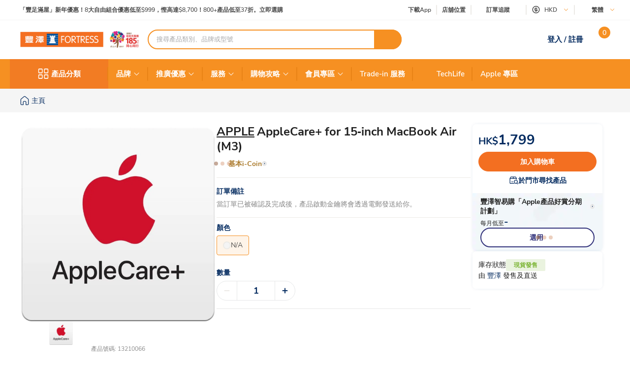

--- FILE ---
content_type: text/html; charset=utf-8
request_url: https://www.fortress.com.hk/zh-hk/product/applecare-for-15%E2%80%91inch-macbook-air-m3/p/BP_13210066
body_size: 64826
content:
<!DOCTYPE html><html lang="zh-HK" dir="ltr"><head>
  <meta charset="utf-8">
  <title>APPLE AppleCare+ for 15‑inch MacBook Air (M3) | Fortress 豐澤</title>
  
  <base href="/">
  <meta name="occ-backend-base-url" content="https://api.fortress.com.hk">
  <meta name="viewport" content="width=device-width, initial-scale=1, minimum-scale=1, maximum-scale=1, user-scalable=no">
  <link rel="icon" type="image/x-icon" href="favicon.ico">
  <link rel="preload" as="script" href="https://www.fortress.com.hk/public/334a34afe2231f614a8f634eae73b2bc490013200e16"/><link rel="preload" href="assets/font/nunito-sans-200-italic.woff2" as="font" type="font/woff2" crossorigin="anonymous">
  <link rel="preload" href="assets/font/nunito-sans-200.woff2" as="font" type="font/woff2" crossorigin="anonymous">
  <link rel="preload" href="assets/font/nunito-sans-300-italic.woff2" as="font" type="font/woff2" crossorigin="anonymous">
  <link rel="preload" href="assets/font/nunito-sans-300.woff2" as="font" type="font/woff2" crossorigin="anonymous">
  <link rel="preload" href="assets/font/nunito-sans-600-italic.woff2" as="font" type="font/woff2" crossorigin="anonymous">
  <link rel="preload" href="assets/font/nunito-sans-600.woff2" as="font" type="font/woff2" crossorigin="anonymous">
  <link rel="preload" href="assets/font/nunito-sans-700-italic.woff2" as="font" type="font/woff2" crossorigin="anonymous">
  <link rel="preload" href="assets/font/nunito-sans-700.woff2" as="font" type="font/woff2" crossorigin="anonymous">
  <link rel="preload" href="assets/font/nunito-sans-800-italic.woff2" as="font" type="font/woff2" crossorigin="anonymous">
  <link rel="preload" href="assets/font/nunito-sans-800.woff2" as="font" type="font/woff2" crossorigin="anonymous">
  <link rel="preload" href="assets/font/nunito-sans-900-italic.woff2" as="font" type="font/woff2" crossorigin="anonymous">
  <link rel="preload" href="assets/font/nunito-sans-900.woff2" as="font" type="font/woff2" crossorigin="anonymous">
  <link rel="preload" href="assets/font/nunito-sans-italic.woff2" as="font" type="font/woff2" crossorigin="anonymous">
  <link rel="preload" href="assets/font/nunito-sans-regular.woff2" as="font" type="font/woff2" crossorigin="anonymous">
  <link rel="manifest" href="manifest.webmanifest">
  <meta name="theme-color" content="#f69023">
  <meta name="apple-mobile-web-app-capable" content="yes">
  <meta name="apple-mobile-web-app-status-bar-style" content="default">
  <meta property="al:ios:app_store_id" content="1133110850">
  <meta property="al:ios:app_name" content="Fortress">
  <meta property="apple-itunes-app-temp" content="">
  <meta property="al:android:package" content="fortress.fortressapp">
  <meta property="al:android:app_name" content="Fortress">
  <meta property="google-play-app" content="">
  <meta property="al:ios:url" content="ftrapp://ftrhk/PDP/BP_13210066">
  <meta property="al:android:url" content="ftrapp://ftrhk/PDP/BP_13210066">
<link rel="stylesheet" href="styles.6e21dd03a209124d.css"><link id="client-theme" rel="stylesheet" href="e2-product-details-page.css?version=2025122304e0"><style ng-app-id="ng">ftr-header-download-app .download-app-popup{position:absolute;top:42px;right:-20px;z-index:2}ftr-header-download-app .download-app-popup .container{background-color:#fff;border-radius:5px;box-shadow:0 0 10px #042b6026;width:200px;overflow:hidden}ftr-header-download-app .download-app-popup .container .popup-title{width:100%;padding:5px 30px;background:#eff3f8;height:54px;display:flex;align-items:center}ftr-header-download-app .download-app-popup .container .popup-title span{font-size:14px;font-weight:700;color:#042b60}ftr-header-download-app .download-app-popup .container .qrcode-column{margin-top:5px;margin-bottom:19px;text-align:center;width:100%;padding:0 25px}ftr-header-download-app .download-app-popup .container .qrcode-column img{width:150px;height:150px}ftr-header-download-app .download-app-popup .container .qrcode-column .learn-more-btn{margin-top:8px;font-weight:400;font-size:14px;width:120px;display:inline-flex;line-height:19px}
</style><style ng-app-id="ng">ftr-header-order-tracking .order-tracking-popup{position:absolute;top:42px;right:0;z-index:2}ftr-header-order-tracking .order-tracking-popup .container{background-color:#fff;border-radius:5px;box-shadow:0 0 10px #042b6026;width:375px;min-height:82px;overflow-y:auto;overflow-x:hidden;-webkit-overflow-scrolling:touch}ftr-header-order-tracking .order-tracking-popup .container::-webkit-scrollbar{height:4px;width:4px;background:transparent}ftr-header-order-tracking .order-tracking-popup .container::-webkit-scrollbar-track{background:transparent}ftr-header-order-tracking .order-tracking-popup .container::-webkit-scrollbar-thumb{border-radius:100px;background:#eceae6}ftr-header-order-tracking .order-tracking-popup .container .input-container{width:343px;border:1px solid #e6e7e8;padding:8px;height:50px;position:relative;margin:18px 16px}ftr-header-order-tracking .order-tracking-popup .container .input-container input{width:228px;height:36px;font-size:14px;font-weight:400;border:none}ftr-header-order-tracking .order-tracking-popup .container .input-container .track-button{width:90px;height:34px;position:absolute;right:8px;top:8px;font-weight:700;font-size:14px}
</style><style ng-app-id="ng">ftr-header-site-currency .currency-menu{position:absolute;top:42px;left:-20px;z-index:2}ftr-header-site-currency .currency-menu .container{background-color:#fff;border-radius:5px;box-shadow:0 0 10px #042b6026;width:166px;overflow:hidden}ftr-header-site-currency .currency-menu .container .currency-list ul,ftr-header-site-currency .currency-menu .container .currency-list li{list-style:none;margin:0;padding:0}ftr-header-site-currency .currency-menu .container .currency-list ul:first-child,ftr-header-site-currency .currency-menu .container .currency-list li:first-child{margin-top:8px}ftr-header-site-currency .currency-menu .container .currency-list ul:not(:hover):not(:has(e2-media)) a,ftr-header-site-currency .currency-menu .container .currency-list li:not(:hover):not(:has(e2-media)) a{color:#042b60}ftr-header-site-currency .currency-menu .container .currency-list a{align-items:center;display:flex;color:#042b60;font-weight:600;font-size:15px;min-height:40px;padding:0 38px 0 42px;text-decoration:none;justify-content:space-between}ftr-header-site-currency .currency-menu .container .currency-list a:hover{background-color:#eff3f8}ftr-header-site-currency .currency-menu .container .currency-list a e2-media img{margin-left:unset;width:16px;height:16px;filter:unset}ftr-header-site-currency .currency-menu .container .currency-list p{margin-top:8px;padding:0 13px 10px;color:#67707c;font-size:12px;font-weight:400;line-height:14px}
</style><style ng-app-id="ng">ftr-header-site-language .language-link img{width:16px;height:16px;margin-right:8px}ftr-header-site-language .language-menu{position:absolute;top:42px;left:0;z-index:2}ftr-header-site-language .language-menu .container{background-color:#fff;border-radius:5px;box-shadow:0 0 10px #042b6026;width:90px;overflow:hidden}ftr-header-site-language .language-menu .container .language-list ul,ftr-header-site-language .language-menu .container .language-list li{list-style:none;margin:0;padding:0}ftr-header-site-language .language-menu .container .language-list ul:not(:hover) a,ftr-header-site-language .language-menu .container .language-list li:not(:hover) a{color:#042b60}ftr-header-site-language .language-menu .container .language-list a{display:flex;align-items:center;color:#042b60;font-weight:400;height:40px;padding:0 22.5px;font-size:15px;line-height:20px;text-decoration:none}ftr-header-site-language .language-menu .container .language-list a:hover{background-color:#eff3f8}
</style><style ng-app-id="ng">ftr-header-mobile-side-navigation .btn-menu{width:63px;height:54px;display:flex;justify-content:center;align-items:center;color:#042b60}ftr-header-mobile-side-navigation .btn-menu e2-media e2-loading{display:none}
</style><link as="image" href="https://api.fortress.com.hk/medias/185-ftr-sitelogo-zt.png?context=[base64]" rel="preload" fetchpriority="high"><style ng-app-id="ng">ftr-header-search-box ftr-product-search-box perfect-scrollbar>.ps>.ps__rail-y{background-color:transparent!important;width:4px!important;opacity:1!important;transform:translate(-4px)}ftr-header-search-box ftr-product-search-box perfect-scrollbar>.ps>.ps__rail-y:hover{background-color:transparent!important}ftr-header-search-box ftr-product-search-box perfect-scrollbar>.ps>.ps__rail-y .ps__thumb-y{background-color:#e1e1e1;width:4px;transform:translate(2px)}ftr-header-search-box ftr-product-search-box{position:relative;display:block}@media (min-width: 1024px){ftr-header-search-box ftr-product-search-box{max-width:516px}}ftr-header-search-box ftr-product-search-box .form-group{width:100%;max-width:100%}ftr-header-search-box ftr-product-search-box .form-group input[type=search]{padding-left:16px;padding-right:54px}ftr-header-search-box ftr-product-search-box .form-group.searching~.search-result{display:block}ftr-header-search-box ftr-product-search-box .form-group.searching~.search-box-overlay{display:block}ftr-header-search-box ftr-product-search-box .form-group.searchClean~.search-result{display:none}ftr-header-search-box ftr-product-search-box .form-group.searchClean~.search-box-overlay{display:none}@media (max-width: 1023px){ftr-header-search-box ftr-product-search-box .form-group.searching~.search-box-overlay{display:none}}ftr-header-search-box ftr-product-search-box .btn-circle-close{position:absolute;top:50%;transform:translateY(-50%);z-index:1;cursor:pointer;opacity:0;right:75px;font-size:18px;color:#cececf}ftr-header-search-box ftr-product-search-box .btn-search{position:absolute;top:50%;right:0;transform:translateY(-50%);background-color:#f69022;border-radius:0 20px 20px 0;color:#fff;display:flex;align-items:center;justify-content:center;font-size:12px;width:56px;height:40px;text-decoration:none;border:none;cursor:pointer}ftr-header-search-box ftr-product-search-box .btn-search i{font-size:18px}ftr-header-search-box ftr-product-search-box input{border:2px solid #f69022!important;border-radius:100px;height:40px;padding:0 110px 0 16px;opacity:1;overflow:hidden;text-overflow:ellipsis;white-space:nowrap;width:100%}ftr-header-search-box ftr-product-search-box input::placeholder{color:#a7a8aa}ftr-header-search-box ftr-product-search-box input.active~.btn-circle-close{opacity:1}ftr-header-search-box ftr-product-search-box .search-result{position:absolute;top:45px;left:0;right:0;background-color:#fff;border-radius:10px;box-shadow:0 0 10px #042b6026;display:none;z-index:2}ftr-header-search-box ftr-product-search-box .search-result perfect-scrollbar{max-height:100vh;border-radius:10px}ftr-header-search-box ftr-product-search-box .search-result perfect-scrollbar>.ps>.ps__rail-y .ps__thumb-y{background-color:#cececf;width:6px;border-radius:100px;transform:translate(-2px)}ftr-header-search-box ftr-product-search-box .search-result a{display:block;text-decoration:none}ftr-header-search-box ftr-product-search-box .search-result .resultTitle{font-weight:700;white-space:nowrap;display:inline-flex}ftr-header-search-box ftr-product-search-box .search-result .resultTitle span{color:#fff;max-width:35ex;display:-webkit-inline-box;overflow:hidden;text-overflow:ellipsis;-webkit-line-clamp:1;-webkit-box-orient:vertical;word-break:break-all;white-space:normal}ftr-header-search-box ftr-product-search-box .search-result .searched .container .label-item~.label-item{margin-top:25px}ftr-header-search-box ftr-product-search-box .search-result .searched .container .label-item .label-header{padding:0 16px;height:40px;background-color:#f9f9f9;display:flex;justify-content:space-between;align-items:center}ftr-header-search-box ftr-product-search-box .search-result .searched .container .label-item .label-header .title{color:#042b60;font-weight:700;font-size:15px}ftr-header-search-box ftr-product-search-box .search-result .searched .container .label-item .label-header a,ftr-header-search-box ftr-product-search-box .search-result .searched .container .label-item .label-header button{font-weight:500;font-size:12px;color:#f69022;border:unset;text-decoration:underline;background:none;cursor:pointer}ftr-header-search-box ftr-product-search-box .search-result .searched .container .label-item .label-list{display:flex;flex-wrap:wrap;gap:8px;padding:0 16px;margin:14px 0 20px}ftr-header-search-box ftr-product-search-box .search-result .searched .container .label-item .label-list .kw-label{cursor:pointer;display:inline-flex;justify-content:center;align-items:center;background-color:#fff;border:1px solid #eceae6;border-radius:20px;color:#042b60;min-width:76px;height:30px;padding:0 12px;line-height:16px;text-align:center}ftr-header-search-box ftr-product-search-box .search-result .searched .container .label-item .label-list .kw-label span{overflow-wrap:anywhere;display:-webkit-inline-box;overflow:hidden;text-overflow:ellipsis;-webkit-line-clamp:1;-webkit-box-orient:vertical;word-break:break-all;font-size:12px;font-weight:400}ftr-header-search-box ftr-product-search-box .search-result .searched .container .label-item .label-list .kw-label .btn-close{color:#eceae6;font-size:12px;opacity:.5;margin-left:5px;transform:translate(5px);cursor:pointer}ftr-header-search-box ftr-product-search-box .search-result .searched .container .label-item .label-list .kw-label a{color:#eceae6;text-decoration:none}ftr-header-search-box ftr-product-search-box .search-result .searched .container .label-item .label-list .kw-label:hover{border-color:#f69022;color:#f69022}ftr-header-search-box ftr-product-search-box .search-result .searched .container .label-item .label-list .kw-label:hover span{font-weight:600}ftr-header-search-box ftr-product-search-box .search-result .searched .container .label-item .brand-list{display:flex;flex-wrap:wrap;padding:0 20px;margin:14px 0 20px;gap:8px}ftr-header-search-box ftr-product-search-box .search-result .searched .container .label-item .brand-list .brand{border:1px solid #eceae6;width:72px;height:72px}ftr-header-search-box ftr-product-search-box .search-result .searched .container .label-item .brand-list .brand a,ftr-header-search-box ftr-product-search-box .search-result .searched .container .label-item .brand-list .brand img{width:100%;height:100%}ftr-header-search-box ftr-product-search-box .search-result .searched .container .label-item .brand-list .brand img{object-fit:contain}ftr-header-search-box ftr-product-search-box .search-box-overlay{width:100%;height:100%;content:"";position:fixed;left:0;bottom:0;background-color:#000;opacity:.6;z-index:1;display:none;pointer-events:none}ftr-header-search-box ftr-product-search-box .no-result{padding:30px;text-align:center}ftr-header-search-box ftr-product-search-box .no-result .title{font-weight:700;font-size:20px;color:#042b60}ftr-header-search-box ftr-product-search-box .no-result .search-message{font-weight:600;font-size:14px;color:#042b60}ftr-header-search-box ftr-product-search-box .no-result .tips{font-weight:600;font-size:14px;color:#3563a2}ftr-header-search-box ftr-product-search-box .no-result .tips span{color:#e94e24}ftr-header-search-box ftr-product-search-box .product .title,ftr-header-search-box ftr-product-search-box .category .title,ftr-header-search-box ftr-product-search-box .brand .title,ftr-header-search-box ftr-product-search-box .promotion .title,ftr-header-search-box ftr-product-search-box .buyingGuide .title,ftr-header-search-box ftr-product-search-box .service .title,ftr-header-search-box ftr-product-search-box .recommended .title,ftr-header-search-box ftr-product-search-box .suggestion .title{padding:10px 16px;background-color:#f9f9f9;font-weight:700;font-size:15px;color:#042b60}ftr-header-search-box ftr-product-search-box .product .list .item,ftr-header-search-box ftr-product-search-box .category .list .item,ftr-header-search-box ftr-product-search-box .brand .list .item,ftr-header-search-box ftr-product-search-box .promotion .list .item,ftr-header-search-box ftr-product-search-box .buyingGuide .list .item,ftr-header-search-box ftr-product-search-box .service .list .item,ftr-header-search-box ftr-product-search-box .recommended .list .item,ftr-header-search-box ftr-product-search-box .suggestion .list .item{height:50px;display:flex;align-items:center;padding:0 16px;text-decoration:none;font-weight:500;font-size:14px;color:#878787}ftr-header-search-box ftr-product-search-box .product .list .item i,ftr-header-search-box ftr-product-search-box .category .list .item i,ftr-header-search-box ftr-product-search-box .brand .list .item i,ftr-header-search-box ftr-product-search-box .promotion .list .item i,ftr-header-search-box ftr-product-search-box .buyingGuide .list .item i,ftr-header-search-box ftr-product-search-box .service .list .item i,ftr-header-search-box ftr-product-search-box .recommended .list .item i,ftr-header-search-box ftr-product-search-box .suggestion .list .item i{width:16px;height:16px;margin-right:8px;color:#3563a2}ftr-header-search-box ftr-product-search-box .product .list .item i:before,ftr-header-search-box ftr-product-search-box .category .list .item i:before,ftr-header-search-box ftr-product-search-box .brand .list .item i:before,ftr-header-search-box ftr-product-search-box .promotion .list .item i:before,ftr-header-search-box ftr-product-search-box .buyingGuide .list .item i:before,ftr-header-search-box ftr-product-search-box .service .list .item i:before,ftr-header-search-box ftr-product-search-box .recommended .list .item i:before,ftr-header-search-box ftr-product-search-box .suggestion .list .item i:before{font-weight:700}ftr-header-search-box ftr-product-search-box .product .list .item span,ftr-header-search-box ftr-product-search-box .category .list .item span,ftr-header-search-box ftr-product-search-box .brand .list .item span,ftr-header-search-box ftr-product-search-box .promotion .list .item span,ftr-header-search-box ftr-product-search-box .buyingGuide .list .item span,ftr-header-search-box ftr-product-search-box .service .list .item span,ftr-header-search-box ftr-product-search-box .recommended .list .item span,ftr-header-search-box ftr-product-search-box .suggestion .list .item span{white-space:break-spaces;line-height:20px}ftr-header-search-box ftr-product-search-box .product .list .item .highlight,ftr-header-search-box ftr-product-search-box .category .list .item .highlight,ftr-header-search-box ftr-product-search-box .brand .list .item .highlight,ftr-header-search-box ftr-product-search-box .promotion .list .item .highlight,ftr-header-search-box ftr-product-search-box .buyingGuide .list .item .highlight,ftr-header-search-box ftr-product-search-box .service .list .item .highlight,ftr-header-search-box ftr-product-search-box .recommended .list .item .highlight,ftr-header-search-box ftr-product-search-box .suggestion .list .item .highlight{color:#3563a2;font-weight:700}ftr-header-search-box ftr-product-search-box .product .list .item .product-name,ftr-header-search-box ftr-product-search-box .category .list .item .product-name,ftr-header-search-box ftr-product-search-box .brand .list .item .product-name,ftr-header-search-box ftr-product-search-box .promotion .list .item .product-name,ftr-header-search-box ftr-product-search-box .buyingGuide .list .item .product-name,ftr-header-search-box ftr-product-search-box .service .list .item .product-name,ftr-header-search-box ftr-product-search-box .recommended .list .item .product-name,ftr-header-search-box ftr-product-search-box .suggestion .list .item .product-name{font-weight:400}ftr-header-search-box ftr-product-search-box .product .list .item .product-name .name-highlight,ftr-header-search-box ftr-product-search-box .category .list .item .product-name .name-highlight,ftr-header-search-box ftr-product-search-box .brand .list .item .product-name .name-highlight,ftr-header-search-box ftr-product-search-box .promotion .list .item .product-name .name-highlight,ftr-header-search-box ftr-product-search-box .buyingGuide .list .item .product-name .name-highlight,ftr-header-search-box ftr-product-search-box .service .list .item .product-name .name-highlight,ftr-header-search-box ftr-product-search-box .recommended .list .item .product-name .name-highlight,ftr-header-search-box ftr-product-search-box .suggestion .list .item .product-name .name-highlight{color:#f36f21}ftr-header-search-box ftr-product-search-box .product .list .item:hover,ftr-header-search-box ftr-product-search-box .category .list .item:hover,ftr-header-search-box ftr-product-search-box .brand .list .item:hover,ftr-header-search-box ftr-product-search-box .promotion .list .item:hover,ftr-header-search-box ftr-product-search-box .buyingGuide .list .item:hover,ftr-header-search-box ftr-product-search-box .service .list .item:hover,ftr-header-search-box ftr-product-search-box .recommended .list .item:hover,ftr-header-search-box ftr-product-search-box .suggestion .list .item:hover{background-color:#eff3f8;cursor:pointer}ftr-header-search-box ftr-product-search-box .product .btn-group,ftr-header-search-box ftr-product-search-box .category .btn-group,ftr-header-search-box ftr-product-search-box .brand .btn-group,ftr-header-search-box ftr-product-search-box .promotion .btn-group,ftr-header-search-box ftr-product-search-box .buyingGuide .btn-group,ftr-header-search-box ftr-product-search-box .service .btn-group,ftr-header-search-box ftr-product-search-box .recommended .btn-group,ftr-header-search-box ftr-product-search-box .suggestion .btn-group{display:flex;justify-content:center}ftr-header-search-box ftr-product-search-box .product .btn-group .btn-viewAll,ftr-header-search-box ftr-product-search-box .category .btn-group .btn-viewAll,ftr-header-search-box ftr-product-search-box .brand .btn-group .btn-viewAll,ftr-header-search-box ftr-product-search-box .promotion .btn-group .btn-viewAll,ftr-header-search-box ftr-product-search-box .buyingGuide .btn-group .btn-viewAll,ftr-header-search-box ftr-product-search-box .service .btn-group .btn-viewAll,ftr-header-search-box ftr-product-search-box .recommended .btn-group .btn-viewAll,ftr-header-search-box ftr-product-search-box .suggestion .btn-group .btn-viewAll{margin:10px 0;width:200px;display:flex;justify-content:center;align-content:center;font-weight:400;font-size:14px}ftr-header-search-box ftr-product-search-box .suggestion .list .item .icon-search{display:none!important}ftr-header-search-box ftr-product-search-box .suggestion .list .item span{font-weight:600}ftr-header-search-box ftr-product-search-box .recommended .item a{-webkit-line-clamp:1;overflow:hidden;width:fit-content;text-overflow:ellipsis;white-space:nowrap;color:#878787!important}ftr-header-search-box ftr-product-search-box .recommended .item a .highlight{color:#878787!important;white-space:nowrap}ftr-header-search-box{width:100%}ftr-header-search-box ftr-product-search-box>.search-box input.active~.btn-circle-close{opacity:0}ftr-header-search-box ftr-product-search-box>.search-box input.active~.btn-search img{filter:brightness(0) invert(1)}
</style><style ng-app-id="ng">.HeaderMobileSearchBox ftr-header-search-box .btn-search{display:none}.HeaderMobileSearchBox ftr-header-search-box .search-box{position:relative;display:flex;align-items:center;height:54px;background-color:#f69022;padding:0 18px}.HeaderMobileSearchBox ftr-header-search-box .search-box:before{content:"";display:block;position:absolute;inset:0}.HeaderMobileSearchBox ftr-header-search-box .search-box input{border:2px solid #f69022;border-radius:100px;height:34px;padding:0 40px 0 15px;opacity:1;overflow:hidden;text-overflow:ellipsis;white-space:nowrap;flex:1 1 auto}.HeaderMobileSearchBox ftr-header-search-box .search-box>.btn-circle-close{display:none}
</style><style ng-app-id="ng">body .modal.mobile-search-box-modal ftr-product-search-box perfect-scrollbar>.ps>.ps__rail-y{background-color:transparent!important;width:4px!important;opacity:1!important;transform:translate(-4px)}body .modal.mobile-search-box-modal ftr-product-search-box perfect-scrollbar>.ps>.ps__rail-y:hover{background-color:transparent!important}body .modal.mobile-search-box-modal ftr-product-search-box perfect-scrollbar>.ps>.ps__rail-y .ps__thumb-y{background-color:#e1e1e1;width:4px;transform:translate(2px)}body .modal.mobile-search-box-modal ftr-product-search-box{position:relative;display:block}@media (min-width: 1024px){body .modal.mobile-search-box-modal ftr-product-search-box{max-width:516px}}body .modal.mobile-search-box-modal ftr-product-search-box .form-group{width:100%;max-width:100%}body .modal.mobile-search-box-modal ftr-product-search-box .form-group input[type=search]{padding-left:16px;padding-right:54px}body .modal.mobile-search-box-modal ftr-product-search-box .form-group.searching~.search-result{display:block}body .modal.mobile-search-box-modal ftr-product-search-box .form-group.searching~.search-box-overlay{display:block}body .modal.mobile-search-box-modal ftr-product-search-box .form-group.searchClean~.search-result{display:none}body .modal.mobile-search-box-modal ftr-product-search-box .form-group.searchClean~.search-box-overlay{display:none}@media (max-width: 1023px){body .modal.mobile-search-box-modal ftr-product-search-box .form-group.searching~.search-box-overlay{display:none}}body .modal.mobile-search-box-modal ftr-product-search-box .btn-circle-close{position:absolute;top:50%;transform:translateY(-50%);z-index:1;cursor:pointer;opacity:0;right:75px;font-size:18px;color:#cececf}body .modal.mobile-search-box-modal ftr-product-search-box .btn-search{position:absolute;top:50%;right:0;transform:translateY(-50%);background-color:#f69022;border-radius:0 20px 20px 0;color:#fff;display:flex;align-items:center;justify-content:center;font-size:12px;width:56px;height:40px;text-decoration:none;border:none;cursor:pointer}body .modal.mobile-search-box-modal ftr-product-search-box .btn-search i{font-size:18px}body .modal.mobile-search-box-modal ftr-product-search-box input{border:2px solid #f69022!important;border-radius:100px;height:40px;padding:0 110px 0 16px;opacity:1;overflow:hidden;text-overflow:ellipsis;white-space:nowrap;width:100%}body .modal.mobile-search-box-modal ftr-product-search-box input::placeholder{color:#a7a8aa}body .modal.mobile-search-box-modal ftr-product-search-box input.active~.btn-circle-close{opacity:1}body .modal.mobile-search-box-modal ftr-product-search-box .search-result{position:absolute;top:45px;left:0;right:0;background-color:#fff;border-radius:10px;box-shadow:0 0 10px #042b6026;display:none;z-index:2}body .modal.mobile-search-box-modal ftr-product-search-box .search-result perfect-scrollbar{max-height:100vh;border-radius:10px}body .modal.mobile-search-box-modal ftr-product-search-box .search-result perfect-scrollbar>.ps>.ps__rail-y .ps__thumb-y{background-color:#cececf;width:6px;border-radius:100px;transform:translate(-2px)}body .modal.mobile-search-box-modal ftr-product-search-box .search-result a{display:block;text-decoration:none}body .modal.mobile-search-box-modal ftr-product-search-box .search-result .resultTitle{font-weight:700;white-space:nowrap;display:inline-flex}body .modal.mobile-search-box-modal ftr-product-search-box .search-result .resultTitle span{color:#fff;max-width:35ex;display:-webkit-inline-box;overflow:hidden;text-overflow:ellipsis;-webkit-line-clamp:1;-webkit-box-orient:vertical;word-break:break-all;white-space:normal}body .modal.mobile-search-box-modal ftr-product-search-box .search-result .searched .container .label-item~.label-item{margin-top:25px}body .modal.mobile-search-box-modal ftr-product-search-box .search-result .searched .container .label-item .label-header{padding:0 16px;height:40px;background-color:#f9f9f9;display:flex;justify-content:space-between;align-items:center}body .modal.mobile-search-box-modal ftr-product-search-box .search-result .searched .container .label-item .label-header .title{color:#042b60;font-weight:700;font-size:15px}body .modal.mobile-search-box-modal ftr-product-search-box .search-result .searched .container .label-item .label-header a,body .modal.mobile-search-box-modal ftr-product-search-box .search-result .searched .container .label-item .label-header button{font-weight:500;font-size:12px;color:#f69022;border:unset;text-decoration:underline;background:none;cursor:pointer}body .modal.mobile-search-box-modal ftr-product-search-box .search-result .searched .container .label-item .label-list{display:flex;flex-wrap:wrap;gap:8px;padding:0 16px;margin:14px 0 20px}body .modal.mobile-search-box-modal ftr-product-search-box .search-result .searched .container .label-item .label-list .kw-label{cursor:pointer;display:inline-flex;justify-content:center;align-items:center;background-color:#fff;border:1px solid #eceae6;border-radius:20px;color:#042b60;min-width:76px;height:30px;padding:0 12px;line-height:16px;text-align:center}body .modal.mobile-search-box-modal ftr-product-search-box .search-result .searched .container .label-item .label-list .kw-label span{overflow-wrap:anywhere;display:-webkit-inline-box;overflow:hidden;text-overflow:ellipsis;-webkit-line-clamp:1;-webkit-box-orient:vertical;word-break:break-all;font-size:12px;font-weight:400}body .modal.mobile-search-box-modal ftr-product-search-box .search-result .searched .container .label-item .label-list .kw-label .btn-close{color:#eceae6;font-size:12px;opacity:.5;margin-left:5px;transform:translate(5px);cursor:pointer}body .modal.mobile-search-box-modal ftr-product-search-box .search-result .searched .container .label-item .label-list .kw-label a{color:#eceae6;text-decoration:none}body .modal.mobile-search-box-modal ftr-product-search-box .search-result .searched .container .label-item .label-list .kw-label:hover{border-color:#f69022;color:#f69022}body .modal.mobile-search-box-modal ftr-product-search-box .search-result .searched .container .label-item .label-list .kw-label:hover span{font-weight:600}body .modal.mobile-search-box-modal ftr-product-search-box .search-result .searched .container .label-item .brand-list{display:flex;flex-wrap:wrap;padding:0 20px;margin:14px 0 20px;gap:8px}body .modal.mobile-search-box-modal ftr-product-search-box .search-result .searched .container .label-item .brand-list .brand{border:1px solid #eceae6;width:72px;height:72px}body .modal.mobile-search-box-modal ftr-product-search-box .search-result .searched .container .label-item .brand-list .brand a,body .modal.mobile-search-box-modal ftr-product-search-box .search-result .searched .container .label-item .brand-list .brand img{width:100%;height:100%}body .modal.mobile-search-box-modal ftr-product-search-box .search-result .searched .container .label-item .brand-list .brand img{object-fit:contain}body .modal.mobile-search-box-modal ftr-product-search-box .search-box-overlay{width:100%;height:100%;content:"";position:fixed;left:0;bottom:0;background-color:#000;opacity:.6;z-index:1;display:none;pointer-events:none}body .modal.mobile-search-box-modal ftr-product-search-box .no-result{padding:30px;text-align:center}body .modal.mobile-search-box-modal ftr-product-search-box .no-result .title{font-weight:700;font-size:20px;color:#042b60}body .modal.mobile-search-box-modal ftr-product-search-box .no-result .search-message{font-weight:600;font-size:14px;color:#042b60}body .modal.mobile-search-box-modal ftr-product-search-box .no-result .tips{font-weight:600;font-size:14px;color:#3563a2}body .modal.mobile-search-box-modal ftr-product-search-box .no-result .tips span{color:#e94e24}body .modal.mobile-search-box-modal ftr-product-search-box .product .title,body .modal.mobile-search-box-modal ftr-product-search-box .category .title,body .modal.mobile-search-box-modal ftr-product-search-box .brand .title,body .modal.mobile-search-box-modal ftr-product-search-box .promotion .title,body .modal.mobile-search-box-modal ftr-product-search-box .buyingGuide .title,body .modal.mobile-search-box-modal ftr-product-search-box .service .title,body .modal.mobile-search-box-modal ftr-product-search-box .recommended .title,body .modal.mobile-search-box-modal ftr-product-search-box .suggestion .title{padding:10px 16px;background-color:#f9f9f9;font-weight:700;font-size:15px;color:#042b60}body .modal.mobile-search-box-modal ftr-product-search-box .product .list .item,body .modal.mobile-search-box-modal ftr-product-search-box .category .list .item,body .modal.mobile-search-box-modal ftr-product-search-box .brand .list .item,body .modal.mobile-search-box-modal ftr-product-search-box .promotion .list .item,body .modal.mobile-search-box-modal ftr-product-search-box .buyingGuide .list .item,body .modal.mobile-search-box-modal ftr-product-search-box .service .list .item,body .modal.mobile-search-box-modal ftr-product-search-box .recommended .list .item,body .modal.mobile-search-box-modal ftr-product-search-box .suggestion .list .item{height:50px;display:flex;align-items:center;padding:0 16px;text-decoration:none;font-weight:500;font-size:14px;color:#878787}body .modal.mobile-search-box-modal ftr-product-search-box .product .list .item i,body .modal.mobile-search-box-modal ftr-product-search-box .category .list .item i,body .modal.mobile-search-box-modal ftr-product-search-box .brand .list .item i,body .modal.mobile-search-box-modal ftr-product-search-box .promotion .list .item i,body .modal.mobile-search-box-modal ftr-product-search-box .buyingGuide .list .item i,body .modal.mobile-search-box-modal ftr-product-search-box .service .list .item i,body .modal.mobile-search-box-modal ftr-product-search-box .recommended .list .item i,body .modal.mobile-search-box-modal ftr-product-search-box .suggestion .list .item i{width:16px;height:16px;margin-right:8px;color:#3563a2}body .modal.mobile-search-box-modal ftr-product-search-box .product .list .item i:before,body .modal.mobile-search-box-modal ftr-product-search-box .category .list .item i:before,body .modal.mobile-search-box-modal ftr-product-search-box .brand .list .item i:before,body .modal.mobile-search-box-modal ftr-product-search-box .promotion .list .item i:before,body .modal.mobile-search-box-modal ftr-product-search-box .buyingGuide .list .item i:before,body .modal.mobile-search-box-modal ftr-product-search-box .service .list .item i:before,body .modal.mobile-search-box-modal ftr-product-search-box .recommended .list .item i:before,body .modal.mobile-search-box-modal ftr-product-search-box .suggestion .list .item i:before{font-weight:700}body .modal.mobile-search-box-modal ftr-product-search-box .product .list .item span,body .modal.mobile-search-box-modal ftr-product-search-box .category .list .item span,body .modal.mobile-search-box-modal ftr-product-search-box .brand .list .item span,body .modal.mobile-search-box-modal ftr-product-search-box .promotion .list .item span,body .modal.mobile-search-box-modal ftr-product-search-box .buyingGuide .list .item span,body .modal.mobile-search-box-modal ftr-product-search-box .service .list .item span,body .modal.mobile-search-box-modal ftr-product-search-box .recommended .list .item span,body .modal.mobile-search-box-modal ftr-product-search-box .suggestion .list .item span{white-space:break-spaces;line-height:20px}body .modal.mobile-search-box-modal ftr-product-search-box .product .list .item .highlight,body .modal.mobile-search-box-modal ftr-product-search-box .category .list .item .highlight,body .modal.mobile-search-box-modal ftr-product-search-box .brand .list .item .highlight,body .modal.mobile-search-box-modal ftr-product-search-box .promotion .list .item .highlight,body .modal.mobile-search-box-modal ftr-product-search-box .buyingGuide .list .item .highlight,body .modal.mobile-search-box-modal ftr-product-search-box .service .list .item .highlight,body .modal.mobile-search-box-modal ftr-product-search-box .recommended .list .item .highlight,body .modal.mobile-search-box-modal ftr-product-search-box .suggestion .list .item .highlight{color:#3563a2;font-weight:700}body .modal.mobile-search-box-modal ftr-product-search-box .product .list .item .product-name,body .modal.mobile-search-box-modal ftr-product-search-box .category .list .item .product-name,body .modal.mobile-search-box-modal ftr-product-search-box .brand .list .item .product-name,body .modal.mobile-search-box-modal ftr-product-search-box .promotion .list .item .product-name,body .modal.mobile-search-box-modal ftr-product-search-box .buyingGuide .list .item .product-name,body .modal.mobile-search-box-modal ftr-product-search-box .service .list .item .product-name,body .modal.mobile-search-box-modal ftr-product-search-box .recommended .list .item .product-name,body .modal.mobile-search-box-modal ftr-product-search-box .suggestion .list .item .product-name{font-weight:400}body .modal.mobile-search-box-modal ftr-product-search-box .product .list .item .product-name .name-highlight,body .modal.mobile-search-box-modal ftr-product-search-box .category .list .item .product-name .name-highlight,body .modal.mobile-search-box-modal ftr-product-search-box .brand .list .item .product-name .name-highlight,body .modal.mobile-search-box-modal ftr-product-search-box .promotion .list .item .product-name .name-highlight,body .modal.mobile-search-box-modal ftr-product-search-box .buyingGuide .list .item .product-name .name-highlight,body .modal.mobile-search-box-modal ftr-product-search-box .service .list .item .product-name .name-highlight,body .modal.mobile-search-box-modal ftr-product-search-box .recommended .list .item .product-name .name-highlight,body .modal.mobile-search-box-modal ftr-product-search-box .suggestion .list .item .product-name .name-highlight{color:#f36f21}body .modal.mobile-search-box-modal ftr-product-search-box .product .list .item:hover,body .modal.mobile-search-box-modal ftr-product-search-box .category .list .item:hover,body .modal.mobile-search-box-modal ftr-product-search-box .brand .list .item:hover,body .modal.mobile-search-box-modal ftr-product-search-box .promotion .list .item:hover,body .modal.mobile-search-box-modal ftr-product-search-box .buyingGuide .list .item:hover,body .modal.mobile-search-box-modal ftr-product-search-box .service .list .item:hover,body .modal.mobile-search-box-modal ftr-product-search-box .recommended .list .item:hover,body .modal.mobile-search-box-modal ftr-product-search-box .suggestion .list .item:hover{background-color:#eff3f8;cursor:pointer}body .modal.mobile-search-box-modal ftr-product-search-box .product .btn-group,body .modal.mobile-search-box-modal ftr-product-search-box .category .btn-group,body .modal.mobile-search-box-modal ftr-product-search-box .brand .btn-group,body .modal.mobile-search-box-modal ftr-product-search-box .promotion .btn-group,body .modal.mobile-search-box-modal ftr-product-search-box .buyingGuide .btn-group,body .modal.mobile-search-box-modal ftr-product-search-box .service .btn-group,body .modal.mobile-search-box-modal ftr-product-search-box .recommended .btn-group,body .modal.mobile-search-box-modal ftr-product-search-box .suggestion .btn-group{display:flex;justify-content:center}body .modal.mobile-search-box-modal ftr-product-search-box .product .btn-group .btn-viewAll,body .modal.mobile-search-box-modal ftr-product-search-box .category .btn-group .btn-viewAll,body .modal.mobile-search-box-modal ftr-product-search-box .brand .btn-group .btn-viewAll,body .modal.mobile-search-box-modal ftr-product-search-box .promotion .btn-group .btn-viewAll,body .modal.mobile-search-box-modal ftr-product-search-box .buyingGuide .btn-group .btn-viewAll,body .modal.mobile-search-box-modal ftr-product-search-box .service .btn-group .btn-viewAll,body .modal.mobile-search-box-modal ftr-product-search-box .recommended .btn-group .btn-viewAll,body .modal.mobile-search-box-modal ftr-product-search-box .suggestion .btn-group .btn-viewAll{margin:10px 0;width:200px;display:flex;justify-content:center;align-content:center;font-weight:400;font-size:14px}body .modal.mobile-search-box-modal ftr-product-search-box .suggestion .list .item .icon-search{display:none!important}body .modal.mobile-search-box-modal ftr-product-search-box .suggestion .list .item span{font-weight:600}body .modal.mobile-search-box-modal ftr-product-search-box .recommended .item a{-webkit-line-clamp:1;overflow:hidden;width:fit-content;text-overflow:ellipsis;white-space:nowrap;color:#878787!important}body .modal.mobile-search-box-modal ftr-product-search-box .recommended .item a .highlight{color:#878787!important;white-space:nowrap}body .modal.mobile-search-box-modal .modal-dialog{max-width:unset;margin:0;width:100%;height:100%}body .modal.mobile-search-box-modal .modal-dialog .modal-content{min-width:unset;width:100%;height:100%;border:none;border-radius:unset}@media (max-width: 1023px){body .modal.mobile-search-box-modal .modal-dialog .modal-content{margin:0}}body .modal.mobile-search-box-modal .modal-dialog .modal-content .modal-body{padding:0}body .modal.mobile-search-box-modal .modal-dialog .modal-content .modal-body .search-bar{padding-right:20px;height:64px;width:100%;background-color:#f69022;display:flex;align-items:center}@media (max-width: 767px){body .modal.mobile-search-box-modal .modal-dialog .modal-content .modal-body .search-bar{padding-right:17px}}body .modal.mobile-search-box-modal .modal-dialog .modal-content .modal-body .search-bar .btn-back{display:flex;justify-content:center;align-items:center;width:56px;height:64px;cursor:pointer}body .modal.mobile-search-box-modal .modal-dialog .modal-content .modal-body .search-bar .btn-back .icon-arrow-left{color:#fff;font-size:20px}body .modal.mobile-search-box-modal .modal-dialog .modal-content .modal-body .search-bar ftr-product-search-box{position:unset;max-width:unset;flex:1 1 auto}body .modal.mobile-search-box-modal .modal-dialog .modal-content .modal-body .search-bar ftr-product-search-box .form-group .btn-circle-close{right:15px}body .modal.mobile-search-box-modal .modal-dialog .modal-content .modal-body .search-bar ftr-product-search-box .form-group .btn-search{display:none}body .modal.mobile-search-box-modal .modal-dialog .modal-content .modal-body .search-bar ftr-product-search-box .form-group input{padding:0 35px 0 16px;height:44px}body .modal.mobile-search-box-modal .modal-dialog .modal-content .modal-body .search-bar ftr-product-search-box .search-result{width:100%;height:calc(100% - 64px);top:64px}body .modal.mobile-search-box-modal .modal-dialog .modal-content .modal-body .search-bar ftr-product-search-box .search-result perfect-scrollbar{max-height:100%}body .modal.mobile-search-box-modal .modal-dialog .modal-content .modal-body .search-bar ftr-product-search-box .search-result .searched .container .label-item .label-list .kw-label{height:30px;margin:2.5px;padding:0 13px;line-height:15px}body .modal.mobile-search-box-modal .modal-dialog .modal-content .modal-body .modal-title{width:100%;font-weight:700;font-size:16px;color:#fff;margin-right:24px}
</style><style ng-app-id="ng">perfect-scrollbar{position:relative;display:block;overflow:hidden;width:100%;height:100%;max-width:100%;max-height:100%}perfect-scrollbar[hidden]{display:none}perfect-scrollbar[fxflex]{display:flex;flex-direction:column;height:auto;min-width:0;min-height:0}perfect-scrollbar[fxflex]>.ps{flex:1 1 auto;width:auto;height:auto;min-width:0;min-height:0;-webkit-box-flex:1}perfect-scrollbar[fxlayout]>.ps,perfect-scrollbar[fxlayout]>.ps>.ps-content{display:flex;flex:1 1 auto;flex-direction:inherit;align-items:inherit;align-content:inherit;justify-content:inherit;width:100%;height:100%;-webkit-box-align:inherit;-webkit-box-flex:1;-webkit-box-pack:inherit}perfect-scrollbar[fxlayout=row]>.ps,perfect-scrollbar[fxlayout=row]>.ps>.ps-content{flex-direction:row!important}perfect-scrollbar[fxlayout=column]>.ps,perfect-scrollbar[fxlayout=column]>.ps>.ps-content{flex-direction:column!important}perfect-scrollbar>.ps{position:static;display:block;width:100%;height:100%;max-width:100%;max-height:100%}perfect-scrollbar>.ps textarea{-ms-overflow-style:scrollbar}perfect-scrollbar>.ps>.ps-overlay{position:absolute;inset:0;display:block;overflow:hidden;pointer-events:none}perfect-scrollbar>.ps>.ps-overlay .ps-indicator-top,perfect-scrollbar>.ps>.ps-overlay .ps-indicator-left,perfect-scrollbar>.ps>.ps-overlay .ps-indicator-right,perfect-scrollbar>.ps>.ps-overlay .ps-indicator-bottom{position:absolute;opacity:0;transition:opacity .3s ease-in-out}perfect-scrollbar>.ps>.ps-overlay .ps-indicator-top,perfect-scrollbar>.ps>.ps-overlay .ps-indicator-bottom{left:0;min-width:100%;min-height:24px}perfect-scrollbar>.ps>.ps-overlay .ps-indicator-left,perfect-scrollbar>.ps>.ps-overlay .ps-indicator-right{top:0;min-width:24px;min-height:100%}perfect-scrollbar>.ps>.ps-overlay .ps-indicator-top{top:0}perfect-scrollbar>.ps>.ps-overlay .ps-indicator-left{left:0}perfect-scrollbar>.ps>.ps-overlay .ps-indicator-right{right:0}perfect-scrollbar>.ps>.ps-overlay .ps-indicator-bottom{bottom:0}perfect-scrollbar>.ps.ps--active-y>.ps__rail-y{top:0!important;right:0!important;left:auto!important;width:10px;cursor:default;transition:width .2s linear,opacity .2s linear,background-color .2s linear}perfect-scrollbar>.ps.ps--active-y>.ps__rail-y:hover,perfect-scrollbar>.ps.ps--active-y>.ps__rail-y.ps--clicking{width:15px}perfect-scrollbar>.ps.ps--active-x>.ps__rail-x{top:auto!important;bottom:0!important;left:0!important;height:10px;cursor:default;transition:height .2s linear,opacity .2s linear,background-color .2s linear}perfect-scrollbar>.ps.ps--active-x>.ps__rail-x:hover,perfect-scrollbar>.ps.ps--active-x>.ps__rail-x.ps--clicking{height:15px}perfect-scrollbar>.ps.ps--active-x.ps--active-y>.ps__rail-y{margin:0 0 10px}perfect-scrollbar>.ps.ps--active-x.ps--active-y>.ps__rail-x{margin:0 10px 0 0}perfect-scrollbar>.ps.ps--scrolling-y>.ps__rail-y,perfect-scrollbar>.ps.ps--scrolling-x>.ps__rail-x{opacity:.9;background-color:#eee}perfect-scrollbar.ps-show-always>.ps.ps--active-y>.ps__rail-y,perfect-scrollbar.ps-show-always>.ps.ps--active-x>.ps__rail-x{opacity:.6}perfect-scrollbar.ps-show-active>.ps.ps--active-y>.ps-overlay:not(.ps-at-top) .ps-indicator-top{opacity:1;background:linear-gradient(to bottom,rgba(255,255,255,.5) 0%,rgba(255,255,255,0) 100%)}perfect-scrollbar.ps-show-active>.ps.ps--active-y>.ps-overlay:not(.ps-at-bottom) .ps-indicator-bottom{opacity:1;background:linear-gradient(to top,rgba(255,255,255,.5) 0%,rgba(255,255,255,0) 100%)}perfect-scrollbar.ps-show-active>.ps.ps--active-x>.ps-overlay:not(.ps-at-left) .ps-indicator-left{opacity:1;background:linear-gradient(to right,rgba(255,255,255,.5) 0%,rgba(255,255,255,0) 100%)}perfect-scrollbar.ps-show-active>.ps.ps--active-x>.ps-overlay:not(.ps-at-right) .ps-indicator-right{opacity:1;background:linear-gradient(to left,rgba(255,255,255,.5) 0%,rgba(255,255,255,0) 100%)}perfect-scrollbar.ps-show-active.ps-show-limits>.ps.ps--active-y>.ps-overlay.ps-at-top .ps-indicator-top{background:linear-gradient(to bottom,rgba(170,170,170,.5) 0%,rgba(170,170,170,0) 100%)}perfect-scrollbar.ps-show-active.ps-show-limits>.ps.ps--active-y>.ps-overlay.ps-at-bottom .ps-indicator-bottom{background:linear-gradient(to top,rgba(170,170,170,.5) 0%,rgba(170,170,170,0) 100%)}perfect-scrollbar.ps-show-active.ps-show-limits>.ps.ps--active-x>.ps-overlay.ps-at-left .ps-indicator-left{background:linear-gradient(to right,rgba(170,170,170,.5) 0%,rgba(170,170,170,0) 100%)}perfect-scrollbar.ps-show-active.ps-show-limits>.ps.ps--active-x>.ps-overlay.ps-at-right .ps-indicator-right{background:linear-gradient(to left,rgba(170,170,170,.5) 0%,rgba(170,170,170,0) 100%)}perfect-scrollbar.ps-show-active.ps-show-limits>.ps.ps--active-y>.ps-overlay.ps-at-top .ps-indicator-top.ps-indicator-show,perfect-scrollbar.ps-show-active.ps-show-limits>.ps.ps--active-y>.ps-overlay.ps-at-bottom .ps-indicator-bottom.ps-indicator-show,perfect-scrollbar.ps-show-active.ps-show-limits>.ps.ps--active-x>.ps-overlay.ps-at-left .ps-indicator-left.ps-indicator-show,perfect-scrollbar.ps-show-active.ps-show-limits>.ps.ps--active-x>.ps-overlay.ps-at-right .ps-indicator-right.ps-indicator-show{opacity:1}
</style><style ng-app-id="ng">.ps{overflow:hidden!important;overflow-anchor:none;-ms-overflow-style:none;touch-action:auto;-ms-touch-action:auto}.ps__rail-x{display:none;opacity:0;transition:background-color .2s linear,opacity .2s linear;-webkit-transition:background-color .2s linear,opacity .2s linear;height:15px;bottom:0;position:absolute}.ps__rail-y{display:none;opacity:0;transition:background-color .2s linear,opacity .2s linear;-webkit-transition:background-color .2s linear,opacity .2s linear;width:15px;right:0;position:absolute}.ps--active-x>.ps__rail-x,.ps--active-y>.ps__rail-y{display:block;background-color:transparent}.ps:hover>.ps__rail-x,.ps:hover>.ps__rail-y,.ps--focus>.ps__rail-x,.ps--focus>.ps__rail-y,.ps--scrolling-x>.ps__rail-x,.ps--scrolling-y>.ps__rail-y{opacity:.6}.ps .ps__rail-x:hover,.ps .ps__rail-y:hover,.ps .ps__rail-x:focus,.ps .ps__rail-y:focus,.ps .ps__rail-x.ps--clicking,.ps .ps__rail-y.ps--clicking{background-color:#eee;opacity:.9}.ps__thumb-x{background-color:#aaa;border-radius:6px;transition:background-color .2s linear,height .2s ease-in-out;-webkit-transition:background-color .2s linear,height .2s ease-in-out;height:6px;bottom:2px;position:absolute}.ps__thumb-y{background-color:#aaa;border-radius:6px;transition:background-color .2s linear,width .2s ease-in-out;-webkit-transition:background-color .2s linear,width .2s ease-in-out;width:6px;right:2px;position:absolute}.ps__rail-x:hover>.ps__thumb-x,.ps__rail-x:focus>.ps__thumb-x,.ps__rail-x.ps--clicking .ps__thumb-x{background-color:#999;height:11px}.ps__rail-y:hover>.ps__thumb-y,.ps__rail-y:focus>.ps__thumb-y,.ps__rail-y.ps--clicking .ps__thumb-y{background-color:#999;width:11px}@supports (-ms-overflow-style: none){.ps{overflow:auto!important}}@media screen and (-ms-high-contrast: active),(-ms-high-contrast: none){.ps{overflow:auto!important}}
</style><style ng-app-id="ng">ftr-header-site-login .login-link{display:flex;align-items:center;justify-content:center;flex-wrap:nowrap;text-decoration:none;font-size:15px;font-weight:700;color:#042b60;height:40px}ftr-header-site-login .login-link img{min-width:24px;min-height:24px}ftr-header-site-login .login-link .login-text{margin-left:10px}ftr-header-site-login .login-link .icon-arrow-down{margin-left:5px;color:#f69022}ftr-header-site-login .account-menu{position:absolute;top:calc(100% + 8px);right:0;z-index:1}ftr-header-site-login .account-menu .container{background-color:#fff;border-radius:5px;box-shadow:0 0 10px #042b6026;width:375px}ftr-header-site-login .account-menu .container .account-header{padding:18px;display:flex;justify-content:space-between}ftr-header-site-login .account-menu .container .account-header .webcome-msg{font-weight:700;font-size:16px;color:#042b60}ftr-header-site-login .account-menu .container .account-header a{display:inline-block;font-weight:400;font-size:15px;color:#878787;text-decoration:none}ftr-header-site-login .account-menu .container .iCoins{display:flex;align-items:center;justify-content:space-between;background-color:#eff3f8;margin:0 18px;padding:10px 14px 10px 12px}ftr-header-site-login .account-menu .container .iCoins .point-section{display:flex;justify-content:center;align-items:center;font-weight:700;font-size:15px;color:#042b60;gap:8px}ftr-header-site-login .account-menu .container .iCoins .point-section img{width:40px;height:40px}ftr-header-site-login .account-menu .container .iCoins .point-section a{font-weight:400;font-size:12px;color:#042b60}ftr-header-site-login .account-menu .container .iCoins .point{font-weight:700;font-size:18px;color:#042b60;min-width:52px}ftr-header-site-login .account-menu .container .money-back{background-color:#eff3f8;margin:5px 18px 11px;padding:7px 20px 7px 12px}ftr-header-site-login .account-menu .container .money-back .point-section{display:flex;align-items:center;font-weight:700;font-size:15px;color:#042b60;gap:8px}ftr-header-site-login .account-menu .container .money-back .point-section img{width:40px;height:40px}ftr-header-site-login .account-menu .container .money-back .point-section .point{font-weight:700;font-size:18px}ftr-header-site-login .account-menu .container .money-back .point-section .money{font-weight:700;font-size:14px}ftr-header-site-login .account-menu .container .money-back .point-section .expire{font-weight:600;font-size:12px;color:#3563a2;line-height:14px}ftr-header-site-login .account-menu .container .account-list{border-top:1px solid #eceae6;padding-top:5px;width:100%}ftr-header-site-login .account-menu .container .account-list ul,ftr-header-site-login .account-menu .container .account-list li{list-style:none;margin:0}ftr-header-site-login .account-menu .container .account-list ul{padding:11px 0}ftr-header-site-login .account-menu .container .account-list ul li{padding:0}ftr-header-site-login .account-menu .container .account-list ul li:not(:last-child){margin-top:4px}ftr-header-site-login .account-menu .container .account-list .icon img{font-size:24px;margin-right:12px}ftr-header-site-login .account-menu .container .account-list a{display:flex;align-items:center;color:#042b60;text-decoration:none;min-height:40px;padding:5px 16px;font-weight:600;font-size:15px}ftr-header-site-login .account-menu .container .account-list a:hover{background-color:#eff3f8}@media (max-width: 1023px){ftr-header-site-login .login-link .login-text{display:none}ftr-header-site-login .account-menu{display:none}ftr-header-site-login .icon-arrow-down{display:none}}
</style><style ng-app-id="ng">ftr-header-message perfect-scrollbar>.ps>.ps__rail-y{background-color:transparent!important;width:4px!important;opacity:1!important;transform:translate(-4px)}ftr-header-message perfect-scrollbar>.ps>.ps__rail-y:hover{background-color:transparent!important}ftr-header-message perfect-scrollbar>.ps>.ps__rail-y .ps__thumb-y{background-color:#e1e1e1;width:4px;transform:translate(2px)}ftr-header-message .message-link{position:relative;text-decoration:none;font-size:12px;font-weight:500;display:flex;align-items:center;justify-content:center;flex-wrap:nowrap;color:#4a4a4a}ftr-header-message .message-link img{min-width:24px;min-height:24px}ftr-header-message .message-status{height:8px;width:8px;background-color:#f69022;border-radius:50%;display:inline-block;position:absolute;right:-2px;top:-2px}ftr-header-message .message-menu{position:absolute;top:30px;right:0;z-index:1}ftr-header-message .message-menu .container{background-color:#fff;border-radius:5px;box-shadow:0 0 10px #042b6026;width:375px}ftr-header-message .message-menu .container perfect-scrollbar{max-height:400px}ftr-header-message .message-menu .container .message-list{height:395px;overflow-y:scroll}ftr-header-message .message-menu .container .message-list ul{list-style:none;margin:0;padding:0}ftr-header-message .message-menu .container .message-list li{list-style:none;margin:0;padding:10px 10px 10px 20px;border-bottom:1px solid;color:#eceae6}ftr-header-message .message-menu .container .message-list li .message-row{display:flex;justify-content:flex-start;align-items:center}ftr-header-message .message-menu .container .message-list li .message-row .left-col{width:22px}ftr-header-message .message-menu .container .message-list li .message-row .left-col .status{height:8px;width:8px;background-color:#f69022;border-radius:50%;display:inline-block}ftr-header-message .message-menu .container .message-list li .message-row .right-col{width:100%}ftr-header-message .message-menu .container .message-list li .message-row .right-col .message-title{font-weight:600;font-size:14px;color:#042b60;display:flex;justify-content:space-between}ftr-header-message .message-menu .container .message-list li .message-row .right-col .message-title i{color:#cececf}ftr-header-message .message-menu .container .message-list li .message-row .right-col .message-description{margin-top:4px;font-weight:400;font-size:12px;color:#878787}ftr-header-message .message-menu .container .message-list li .message-row .right-col .message-date{margin-top:4px;font-weight:400;font-size:12px;color:#cececf}ftr-header-message .message-menu .container .message-list li:hover{cursor:pointer;background-color:#eff3f8}ftr-header-message .message-menu .container .message-list::-webkit-scrollbar{width:5px}ftr-header-message .message-menu .container .message-list::-webkit-scrollbar-track{border-radius:10px}ftr-header-message .message-menu .container .message-list::-webkit-scrollbar-thumb{border-radius:4px;background:#e1e1e1}ftr-header-message .noMessage{display:flex;flex-direction:column;justify-content:center;align-items:center}ftr-header-message .noMessage .messageBoxTitle{font-weight:700;font-size:16px;line-height:25px;color:#042b60;margin-bottom:16px}ftr-header-message .noMessage .closeBtn{display:none}@media (max-width: 767px){ftr-header-message .noMessage .closeBtn{display:block;width:69px;height:40px;background-color:#fff;color:#042b60;border-color:#e6e7e8}}@media (max-width: 767px){ftr-header-message .noMessage{max-height:calc(100vh - 56px);height:calc(100vh - 56px)!important}}@media (max-width: 1023px){ftr-header-message .message-menu{position:fixed;top:56px;left:0;height:var(--msgMenuHeight)}ftr-header-message .message-menu:before{position:fixed;top:56px;left:0;right:0;height:calc(100vh - 56px);z-index:1;content:"";display:block;background-color:#fff}ftr-header-message .message-menu .container{position:relative;z-index:2;width:100vw;height:100%;border-radius:unset}ftr-header-message .message-menu .container perfect-scrollbar{max-height:calc(100vh - 56px);height:calc(100vh - 56px)}ftr-header-message .message-menu .container .message-list{max-height:100%;height:100%!important}ftr-header-message .message-menu .container .message-list li .message-row{justify-content:unset}ftr-header-message .message-menu .container .message-list li .message-row .left-col{margin-left:5%}ftr-header-message .message-menu .container .message-list li .message-row .right-col{margin-left:5%;margin-right:5%}}@media (max-width: 1023px) and (max-width: 767px){ftr-header-message .message-menu .container .message-list li .message-row .right-col{margin-right:unset}}@media (max-width: 1023px){ftr-header-message .message-link{height:fit-content}}
</style><style ng-app-id="ng">ftr-header-wishlist e2-icon-link{display:flex;align-items:center;justify-content:center;flex-wrap:nowrap;text-decoration:none;font-size:15px;color:#4a4a4a;height:30px}ftr-header-wishlist e2-icon-link img{min-width:24px;min-height:24px}ftr-header-wishlist e2-icon-link a{font-size:0;display:flex}@media (max-width: 1023px){ftr-header-wishlist e2-icon-link{display:none}}
</style><style ng-app-id="ng">ftr-header-cart perfect-scrollbar>.ps>.ps__rail-y{background-color:transparent!important;width:4px!important;opacity:1!important;transform:translate(-4px)}ftr-header-cart perfect-scrollbar>.ps>.ps__rail-y:hover{background-color:transparent!important}ftr-header-cart perfect-scrollbar>.ps>.ps__rail-y .ps__thumb-y{background-color:#e1e1e1;width:4px;transform:translate(2px)}ftr-header-cart ftr-cart-preview-entry .product-container{display:flex;align-items:flex-start;background-color:#fff;cursor:pointer;gap:12px;min-height:110px;padding:16px 20px 13px 12px}ftr-header-cart ftr-cart-preview-entry .product-container:hover{background-color:#f5f5f5}ftr-header-cart ftr-cart-preview-entry .product-container:hover i{display:block}ftr-header-cart ftr-cart-preview-entry .product-container .productImg{width:64px;min-width:64px;height:64px}ftr-header-cart ftr-cart-preview-entry .product-container .productInfo{display:flex;flex-direction:column;min-height:80px;flex:1}ftr-header-cart ftr-cart-preview-entry .product-container .productInfo .productName{display:-webkit-box;overflow:hidden;text-overflow:ellipsis;-webkit-line-clamp:2;-webkit-box-orient:vertical}ftr-header-cart ftr-cart-preview-entry .product-container .productInfo .productName a{color:#042b60;font-weight:600;text-decoration:none}ftr-header-cart ftr-cart-preview-entry .product-container .productInfo .productQuantity{margin-top:auto}ftr-header-cart ftr-cart-preview-entry .product-container .productInfo .productQuantity span{display:inline-flex;align-items:center;justify-content:center;background-color:#fff;border:1px solid #eceae6;border-radius:20px;color:#3e3e3e;font-weight:600;min-width:49px;min-height:26px}ftr-header-cart ftr-cart-preview-entry .product-container i{color:#042b60;cursor:pointer;display:none;font-size:18px}ftr-header-cart{position:relative}ftr-header-cart .cart-link{display:flex;align-items:center;justify-content:center;flex-wrap:nowrap;padding-right:14px;text-decoration:none;font-size:15px;color:#4a4a4a}ftr-header-cart .cart-link img{min-width:24px;min-height:24px}ftr-header-cart .cart-link .cart-count{height:24px;width:24px;background-color:#f69022;border-radius:50%;display:flex;position:absolute;right:0;top:-14px;color:#fff;font-size:14px;align-items:center;justify-content:center;font-weight:600}ftr-header-cart .cart-link .cart-count:empty{display:none}@media (max-width: 1023px){ftr-header-cart .cart-link{padding-right:9px}ftr-header-cart .cart-link .cart-count{width:20px;height:20px;font-size:12px;top:-9px}}ftr-header-cart .miniCart-box{position:absolute;right:-10px;top:15px;box-shadow:0 0 10px #042b600d;display:none;flex-direction:column;padding-top:19px;width:375px;overflow:hidden;z-index:2}ftr-header-cart .miniCart-box .box-header{display:flex;flex-direction:row;align-items:center;background-color:#2567aa;background-image:url(bg-minicart.b0a525e7b39a2222.png);background-size:cover;background-repeat:no-repeat;border-radius:3px 3px 0 0;min-height:65px;padding:14px 20px}ftr-header-cart .miniCart-box .box-header .text{flex:1;color:#fff;font-size:12px;font-weight:700}ftr-header-cart .miniCart-box .box-header .btn{max-width:157px}ftr-header-cart .miniCart-box .box-header .btn.disabled{background-color:#cececf;border-color:#cececf;color:#fff}ftr-header-cart .miniCart-box .box-header .btn:hover{background-color:#f69022;border-color:#f69022;color:#fff}ftr-header-cart .miniCart-box .box-body{background-color:#fff;flex:1;overflow:hidden}ftr-header-cart .miniCart-box .box-body perfect-scrollbar{height:330px}ftr-header-cart .miniCart-box .box-body perfect-scrollbar .productList{display:flex;flex-direction:column;gap:1px}ftr-header-cart .miniCart-box .box-body perfect-scrollbar .productList .product~.product{box-shadow:0 0 0 1px #f5f5f5}ftr-header-cart .miniCart-box .box-body perfect-scrollbar .productList .product img{max-height:76px;margin:0 auto}ftr-header-cart .miniCart-box .box-body .empty-container{display:flex;flex-direction:column;align-items:center;justify-content:center;height:264px}ftr-header-cart .miniCart-box .box-body .empty-container .img{width:100px}ftr-header-cart .miniCart-box .box-body .empty-container .title{color:#042b60;font-size:18px;font-weight:700;margin-top:18px}ftr-header-cart .miniCart-box .box-body .empty-container .subTitle{color:#4a4a4a;font-size:14px;font-weight:600;margin-top:12px;max-width:250px}ftr-header-cart .miniCart-box .box-body .empty-container .subTitle a{color:#4a4a4a}ftr-header-cart .miniCart-box .box-footer{display:flex;align-items:center;justify-content:center;background-color:#eff3f8;border-radius:0 0 3px 3px;color:#042b60;gap:7px;min-height:40px;padding:4px 8px}ftr-header-cart .miniCart-box .box-footer i{font-size:20px}ftr-header-cart .miniCart-box .box-footer .text{font-size:12px;font-weight:600}ftr-header-cart:hover .miniCart-box{display:flex}
</style><style ng-app-id="ng">body .modal.navSubmenu ftr-skeleton-loader{display:block}body .modal.navSubmenu ftr-skeleton-loader .product-list-container{display:flex;gap:8px;overflow:hidden}body .modal.navSubmenu ftr-skeleton-loader .product-list-container.PLP{flex-wrap:wrap}body .modal.navSubmenu ftr-skeleton-loader .product-list-container.PLP .product-container{min-height:404px;padding:20px 22px}body .modal.navSubmenu ftr-skeleton-loader .product-list-container.PLP .product-container .product-image{min-width:180px;width:180px;height:180px;margin:0 10px 20px}body .modal.navSubmenu ftr-skeleton-loader .product-list-container.topSeller{display:grid;grid-template-columns:1fr 1fr 1fr;grid-template-rows:2fr;width:100%}body .modal.navSubmenu ftr-skeleton-loader .product-list-container.topSeller .product-container{width:408px}body .modal.navSubmenu ftr-skeleton-loader .product-list-container.topSeller .product-container:not(:first-child){min-height:206px;flex-direction:row}body .modal.navSubmenu ftr-skeleton-loader .product-list-container.topSeller .product-container:not(:first-child) .product-image{margin-bottom:unset;min-width:140px;width:140px;height:140px;margin-right:12px}body .modal.navSubmenu ftr-skeleton-loader .product-list-container.topSeller .product-container:not(:first-child) .product-info{height:100%}body .modal.navSubmenu ftr-skeleton-loader .product-list-container.topSeller .product-container:first-child{grid-column:1/1;grid-row:1/3}body .modal.navSubmenu ftr-skeleton-loader .product-list-container.topSeller .product-container:first-child .product-image{min-width:200px;width:200px;height:200px;margin-bottom:12px}body .modal.navSubmenu ftr-skeleton-loader .product-list-container .product-container{min-height:330px;display:inline-flex;flex-direction:column;background:#fff;border:1px solid rgba(236,234,230,.5);border-radius:2px;align-items:center;padding:20px 19px;position:relative;height:384px;width:200px;background:#eee}body .modal.navSubmenu ftr-skeleton-loader .product-list-container .product-container .product-image{min-width:160px;width:160px;height:160px;margin:0 0 20px;background:#eee}body .modal.navSubmenu ftr-skeleton-loader .product-list-container .product-container .product-info{display:flex;flex-direction:column;gap:8px;width:100%}@media (max-width: 767px){body .modal.navSubmenu ftr-skeleton-loader .product-list-container .product-container{width:168px;height:290px}}body .modal.navSubmenu ftr-skeleton-loader .main-banner{width:100vw;margin:0 calc(50% - 50vw);background-color:#f9f9f9;white-space:nowrap;overflow:hidden;position:relative}body .modal.navSubmenu ftr-skeleton-loader .main-banner .banner-container .banner{border-radius:5px;display:inline-block;background-color:#eee;width:100vw;height:41.4507772021vw}@media (min-width: 768px){body .modal.navSubmenu ftr-skeleton-loader .main-banner{min-height:370px}body .modal.navSubmenu ftr-skeleton-loader .main-banner .banner-container{position:absolute;padding:15px 0 0;top:0;left:50%;transform:translate(-50%)}body .modal.navSubmenu ftr-skeleton-loader .main-banner .banner-container .banner{width:772px;height:320px}body .modal.navSubmenu ftr-skeleton-loader .main-banner .banner-container .banner:not(:last-child){margin-right:16px}}body .modal.navSubmenu ftr-skeleton-loader .common-carousel.product-list{padding:20px 0}body .modal.navSubmenu ftr-skeleton-loader .common-carousel .group-header{display:flex;align-items:center;justify-content:space-between;margin-bottom:20px}body .modal.navSubmenu ftr-skeleton-loader .common-carousel .group-header>*{background-color:#eee}body .modal.navSubmenu ftr-skeleton-loader .common-carousel .group-header>*:first-child{max-width:280px;height:36px}body .modal.navSubmenu ftr-skeleton-loader .common-carousel .group-header>*:last-child{width:160px;height:20px}body .modal.navSubmenu ftr-skeleton-loader .common-carousel .carousel{white-space:nowrap;overflow:hidden}body .modal.navSubmenu ftr-skeleton-loader .common-carousel .carousel .item{display:inline-block;width:190px;height:190px;background-color:#eee}body .modal.navSubmenu ftr-skeleton-loader .common-carousel .carousel .item:not(:last-child){margin-right:20px}body .modal.navSubmenu ftr-skeleton-loader .common-banner{display:flex;gap:20px}body .modal.navSubmenu ftr-skeleton-loader .common-banner .banner{flex:1;height:150px;background-color:#eee}body .modal.navSubmenu ftr-skeleton-loader .common-menu-container{display:flex}body .modal.navSubmenu ftr-skeleton-loader .common-menu-container .banner{background-color:#eee;min-width:360px;width:360px;min-height:400px}body .modal.navSubmenu ftr-skeleton-loader .common-menu-container .menu-detail{padding:36px 34px 40px;display:flex;flex-direction:column;justify-content:space-between;flex-grow:1;background-color:#b1b1b1}body .modal.navSubmenu ftr-skeleton-loader .common-menu-container .menu-detail .menu-header{display:flex;justify-content:space-between;flex-wrap:wrap;gap:8px}body .modal.navSubmenu ftr-skeleton-loader .common-menu-container .menu-detail .menu-header e2-loading{width:100%}body .modal.navSubmenu ftr-skeleton-loader .common-menu-container .menu-detail .menu-header e2-loading:first-child{width:30%}body .modal.navSubmenu ftr-skeleton-loader .common-menu-container .menu-detail .menu-button{display:grid;grid-template-columns:repeat(auto-fit,minmax(max((100% - 32px) / 3,180px),1fr));gap:16px}body .modal.navSubmenu ftr-skeleton-loader .common-menu-container .menu-detail .menu-button .menu{width:100%;height:100px;padding:10px 12px;display:flex;align-items:center;background-color:#fff;border-radius:2px}body .modal.navSubmenu ftr-skeleton-loader .common-menu-container .menu-detail .menu-button .menu .icon{background-color:#eee;min-width:80px;width:80px;height:80px;margin-right:18px;border-radius:5px}body .modal.navSubmenu ftr-skeleton-loader .common-menu-container .menu-detail .menu-button .menu .name{display:grid;gap:8px;width:100%}body .modal.navSubmenu ftr-skeleton-loader .common-menu-container .menu-detail .menu-button .menu .name e2-loading{width:100%}body .modal.navSubmenu ftr-skeleton-loader .common-title{height:40px;width:200px;background:#eee}body .modal.navSubmenu ftr-skeleton-loader{height:100%}body .modal.navSubmenu ftr-skeleton-loader .header-loader{position:relative;display:flex;height:100%}body .modal.navSubmenu ftr-skeleton-loader .header-loader .loader-left{display:flex;flex-direction:column;gap:24px;padding:16px;height:100%;width:243px}body .modal.navSubmenu ftr-skeleton-loader .header-loader .loader-left e2-loading .loading-text{background-color:#fff;height:24px}body .modal.navSubmenu ftr-skeleton-loader .header-loader .loader-right{background-color:#fff;padding:16px;height:100%;width:calc(100% - 243px)}body .modal.navSubmenu ftr-skeleton-loader .header-loader .loader-right e2-loading .loading-text{background-color:#f5f5f5}body .modal.navSubmenu ftr-skeleton-loader .header-loader .loader-right .title{margin-bottom:24px;width:calc(26% - 32px)}body .modal.navSubmenu ftr-skeleton-loader .header-loader .loader-right .title e2-loading .loading-text{height:24px}body .modal.navSubmenu ftr-skeleton-loader .header-loader .loader-right .sub{display:flex;gap:32px}body .modal.navSubmenu ftr-skeleton-loader .header-loader .loader-right .sub .item{display:flex;flex-direction:column;gap:16px;flex:1 0 auto}body .modal.navSubmenu ftr-skeleton-loader .header-loader .loader-right .sub .item e2-loading .loading-text{height:8px;width:65%}body .modal.navSubmenu ftr-skeleton-loader .header-loader .loader-right .sub .item e2-loading:first-child .loading-text{height:16px;width:100%}body .modal.navSubmenu .nav-subMenu{position:relative;top:var(--headerOffest, 180px);left:0;right:0;background-color:#eff3f8;height:fit-content;max-height:560px;min-height:unset;max-width:1240px;margin:0 auto;opacity:1;overflow:hidden;z-index:-1;transition-property:height,opacity}body .modal.navSubmenu .nav-subMenu ul{margin:0;padding:0;list-style:none;width:243px;height:100%;overflow:auto;-webkit-overflow-scrolling:touch}body .modal.navSubmenu .nav-subMenu ul::-webkit-scrollbar{height:4px;width:4px;background:transparent}body .modal.navSubmenu .nav-subMenu ul::-webkit-scrollbar-track{background:transparent}body .modal.navSubmenu .nav-subMenu ul::-webkit-scrollbar-thumb{border-radius:100px;background:#eceae6}body .modal.navSubmenu .nav-subMenu ul li{margin:0;padding:0;display:flex;list-style:none}@media (hover: hover){body .modal.navSubmenu .nav-subMenu ul li:hover .subCategory-lv1{background-color:#fff;color:#f36f21}}body .modal.navSubmenu .nav-subMenu ul li.active .subCategory-lv1{background-color:#fff;color:#f36f21}body .modal.navSubmenu .nav-subMenu ul li .subCategory-lv1{display:flex;align-items:center;background-color:#eff3f8;color:#042a60;font-size:14px;font-weight:700;line-height:16px;min-height:40px;overflow:hidden;padding:0 0 0 22px;width:243px;text-decoration:none}body .modal.navSubmenu .nav-subMenu-lv2{position:absolute;display:flex;inset:0 0 0 243px;width:1020px;max-width:calc(100% - 243px);z-index:-1}body .modal.navSubmenu .nav-subMenu-lv2.active{z-index:1}body .modal.navSubmenu .nav-subMenu-lv2.active .detail,body .modal.navSubmenu .nav-subMenu-lv2.active .hot-brands{opacity:1}body .modal.navSubmenu .nav-subMenu-lv2 .detail{position:relative;display:block;width:997px;height:100%;opacity:0;overflow-y:auto;transition:all .2s ease-in-out;transition-property:opacity;transition-delay:.2s;padding:0 12px 20px;background-color:#fff;-webkit-overflow-scrolling:touch}body .modal.navSubmenu .nav-subMenu-lv2 .detail::-webkit-scrollbar{height:4px;width:4px;background:transparent}body .modal.navSubmenu .nav-subMenu-lv2 .detail::-webkit-scrollbar-track{background:transparent}body .modal.navSubmenu .nav-subMenu-lv2 .detail::-webkit-scrollbar-thumb{border-radius:100px;background:#eceae6}body .modal.navSubmenu .nav-subMenu-lv2 .detail::-webkit-scrollbar{height:unset;width:unset}body .modal.navSubmenu .nav-subMenu-lv2 .detail::-webkit-scrollbar-thumb{border:4px solid rgba(255,255,255,0);background-clip:padding-box;border-radius:9999px;background-color:#6f87b4}body .modal.navSubmenu .nav-subMenu-lv2 .detail .item-header{display:flex;margin:16px 0}body .modal.navSubmenu .nav-subMenu-lv2 .detail .item-header .title{font-size:18px;line-height:24px;color:#042a60;font-weight:700;display:flex;align-items:center}body .modal.navSubmenu .nav-subMenu-lv2 .detail .item-header a{margin-left:2px;text-decoration:none}body .modal.navSubmenu .nav-subMenu-lv2 .detail .item-header a i.icon-arrow-right{font-size:24px;color:#042b60}body .modal.navSubmenu .nav-subMenu-lv2 .detail .masonry{gap:16px;display:flex}body .modal.navSubmenu .nav-subMenu-lv2 .detail .masonry .item{max-width:calc((100% - 64px)/5);width:calc((100% - 64px)/5);break-inside:avoid-column;margin:0 0 1.5em}body .modal.navSubmenu .nav-subMenu-lv2 .detail .masonry .subCategory .subCategory-title a{color:#042a60;font-weight:700;font-size:14px;text-decoration:none;line-height:16px}body .modal.navSubmenu .nav-subMenu-lv2 .detail .masonry .category-list{display:flex;flex-wrap:wrap;max-width:164px;width:100%;align-content:flex-start;margin-bottom:16px}body .modal.navSubmenu .nav-subMenu-lv2 .detail .masonry .category-list .category-title{min-width:100px;margin-top:8px;font-size:12px}body .modal.navSubmenu .nav-subMenu-lv2 .detail .masonry .category-list .category-title a{color:#757575;font-size:13px;font-weight:400;line-height:16px;text-decoration:none}body .modal.navSubmenu .nav-subMenu-lv2 .detail .masonry .category-list .category-title a:hover{color:#042b60}body .modal.navSubmenu .nav-subMenu-lv2 .hot-brands{opacity:0;overflow-y:auto;width:262px;background-color:#eff3f8;padding:27px 20px;-webkit-overflow-scrolling:touch}body .modal.navSubmenu .nav-subMenu-lv2 .hot-brands::-webkit-scrollbar{height:4px;width:4px;background:transparent}body .modal.navSubmenu .nav-subMenu-lv2 .hot-brands::-webkit-scrollbar-track{background:transparent}body .modal.navSubmenu .nav-subMenu-lv2 .hot-brands::-webkit-scrollbar-thumb{border-radius:100px;background:#eceae6}body .modal.navSubmenu .nav-subMenu-lv2 .hot-brands .hot-brands-title{font-weight:700;font-size:16px;color:#042b60}body .modal.navSubmenu .nav-subMenu-lv2 .hot-brands .brand-list{display:flex;flex-wrap:wrap;margin-top:21px;gap:7px}body .modal.navSubmenu .nav-subMenu-lv2 .hot-brands .brand-list .brand{width:68px;height:68px}body .modal.navSubmenu .nav-subMenu-lv2 .hot-brands .brand-list .brand img{width:100%;height:100%}body .modal.navSubmenu .banner-view{padding:24px 30px;background-color:#fff}body .modal.navSubmenu .banner-view .banner-container{display:flex;justify-content:space-around;gap:20px}body .modal.navSubmenu .banner-view .banner-container e2-responsive-banner{flex-basis:100%;background-color:#fff}body .modal.navSubmenu .banner-view .banner-container e2-responsive-banner a{text-decoration:none;color:#042b60;font-size:16px;font-weight:400;line-height:22px}body .modal.navSubmenu .banner-view .banner-container e2-responsive-banner a e2-loading{position:relative;top:unset;left:unset;transform:unset;width:100%}body .modal.navSubmenu .banner-view .banner-container e2-responsive-banner a e2-loading .loading-main{background-color:#eee;width:100%;height:180px}body .modal.navSubmenu .banner-view .banner-container e2-responsive-banner a e2-media.is-loading{height:auto}body .modal.navSubmenu .banner-view .banner-container e2-responsive-banner a e2-media img{max-height:180px}body .modal.navSubmenu .banner-view .banner-container e2-responsive-banner a p{margin-top:10px;text-align:left}body .modal.navSubmenu .banner-view .viewAll{margin-top:27px;display:flex;justify-content:center}body .modal.navSubmenu .banner-view .viewAll a{padding:7px 20px;width:auto;line-height:19px;font-weight:400;font-size:14px}body .modal.navSubmenu .brand-view{display:flex;justify-content:space-between;padding:28px 30px;background-color:#fff;column-gap:56px}body .modal.navSubmenu .brand-view .hot-brands{width:544px}body .modal.navSubmenu .brand-view .hot-brands .item-header{display:flex;justify-content:space-between;align-items:center;text-align:right}body .modal.navSubmenu .brand-view .hot-brands .item-header span{font-size:18px;font-weight:700;color:#042b60}body .modal.navSubmenu .brand-view .hot-brands .item-header a{font-weight:400;font-size:14px;width:126px}body .modal.navSubmenu .brand-view .hot-brands .brand-list{display:flex;flex-wrap:wrap;margin-top:21px;gap:8px}body .modal.navSubmenu .brand-view .hot-brands .brand-list .brand{width:84px;height:84px;border:1px solid #cecece}body .modal.navSubmenu .brand-view .hot-brands .brand-list .brand:hover{border:1px solid #ff8d24}body .modal.navSubmenu .brand-view .hot-brands .brand-list .brand img{width:100%;height:100%;object-fit:contain}@media (max-width: 1280px){body .modal.navSubmenu .brand-view .hot-brands .brand-list .brand{width:72px;height:72px}}body .modal.navSubmenu .brand-view .brands-directory{width:243px}body .modal.navSubmenu .brand-view .brands-directory .item-header{margin-top:5px}body .modal.navSubmenu .brand-view .brands-directory .item-header span{font-size:18px;font-weight:700;color:#042b60}body .modal.navSubmenu .brand-view .brands-directory .characters{margin-top:21px;display:flex;max-width:250px;flex-wrap:wrap;row-gap:12px;column-gap:22px}body .modal.navSubmenu .brand-view .brands-directory .characters a{text-decoration:none;width:12px;height:22px}body .modal.navSubmenu .brand-view .brands-directory .characters a span{font-size:15px;font-weight:400;margin-right:15px;color:#67707c}body .modal.navSubmenu .brand-view .brands-directory .characters a:hover span{color:#ff8d24}body .modal.navSubmenu .brand-view .brands-directory .view-brands-directory{margin-top:15px}body .modal.navSubmenu .brand-view .brands-directory .view-brands-directory a{color:#67707c;font-size:15px;font-weight:400;margin-right:15px;text-decoration:none}body .modal.navSubmenu .brand-view .brands-directory .view-brands-directory a:hover{color:#ff8d24}body .modal.navSubmenu .brand-view .brands-carousel{width:280px}body .modal.navSubmenu .brand-view .brands-carousel ftr-banner-carousel e2-banner-carousel .swiper-box{position:relative}body .modal.navSubmenu .brand-view .brands-carousel ftr-banner-carousel e2-banner-carousel .swiper-box .swiper{max-width:772px}@media (max-width: 1023px){body .modal.navSubmenu .brand-view .brands-carousel ftr-banner-carousel e2-banner-carousel .swiper-box .swiper{margin-left:auto}}body .modal.navSubmenu .brand-view .brands-carousel ftr-banner-carousel e2-banner-carousel .swiper-box .swiper:not(.swiper-initialized){overflow:hidden}body .modal.navSubmenu .brand-view .brands-carousel ftr-banner-carousel e2-banner-carousel .swiper-box .swiper:not(.swiper-initialized) .swiper-slide:not([data-swiper-slide-index="0"]){display:none;visibility:hidden;opacity:0}body .modal.navSubmenu .brand-view .brands-carousel ftr-banner-carousel e2-banner-carousel .swiper-box .swiper.swiper-initialized .swiper-slide{opacity:1;visibility:visible}body .modal.navSubmenu .brand-view .brands-carousel ftr-banner-carousel e2-banner-carousel .swiper-box .swiper.swiper-initialized .swiper-slide:not(.swiper-slide-active){opacity:.4;visibility:visible}body .modal.navSubmenu .brand-view .brands-carousel ftr-banner-carousel e2-banner-carousel .swiper-box .swiper .swiper-slide{max-width:772px}body .modal.navSubmenu .brand-view .brands-carousel ftr-banner-carousel e2-banner-carousel .swiper-box .swiper .swiper-slide:not(.swiper-slide-active){transition:visibility 0s,opacity .4s linear}body .modal.navSubmenu .brand-view .brands-carousel ftr-banner-carousel e2-banner-carousel .swiper-box .swiper .swiper-slide .banner{display:flex;align-items:center;justify-content:center;max-width:772px}body .modal.navSubmenu .brand-view .brands-carousel ftr-banner-carousel e2-banner-carousel .swiper-box .swiper .swiper-slide .banner e2-responsive-banner{flex-basis:100%;display:block}body .modal.navSubmenu .brand-view .brands-carousel ftr-banner-carousel e2-banner-carousel .swiper-box .swiper .swiper-slide .banner e2-responsive-banner e2-loading .loading-main{background-color:#eee;width:280px;height:280px}body .modal.navSubmenu .brand-view .brands-carousel ftr-banner-carousel e2-banner-carousel .swiper-box .swiper .swiper-slide .banner e2-responsive-banner e2-media img{width:280px;height:280px}body .modal.navSubmenu .brand-view .brands-carousel ftr-banner-carousel e2-banner-carousel .swiper-box .swiper .swiper-slide .banner e2-responsive-banner a{text-decoration:none;display:block}body .modal.navSubmenu .brand-view .brands-carousel ftr-banner-carousel e2-banner-carousel .swiper-box .swiper .swiper-slide .banner e2-responsive-banner a .banner-info{margin-top:12px}body .modal.navSubmenu .brand-view .brands-carousel ftr-banner-carousel e2-banner-carousel .swiper-box .swiper .swiper-slide .banner e2-responsive-banner a p{color:#042b60;font-size:14px;font-weight:700;margin:0}body .modal.navSubmenu .brand-view .brands-carousel ftr-banner-carousel e2-banner-carousel .swiper-box .indicators{margin-top:20px}body .modal.navSubmenu .brand-view .brands-carousel ftr-banner-carousel e2-banner-carousel .swiper-box .indicators .swiper-pagination-bullet{width:40px}body .modal.navSubmenu .brand-view .brands-carousel ftr-banner-carousel e2-banner-carousel .swiper-box .next,body .modal.navSubmenu .brand-view .brands-carousel ftr-banner-carousel e2-banner-carousel .swiper-box .previous{opacity:0}ftr-header-navigation-tab{height:60px;display:block}ftr-header-navigation-tab .nav-item{position:relative;display:flex;align-items:center;color:#fff;font-size:15px;font-weight:600;height:100%;padding:0 16px;text-decoration:none;white-space:nowrap}ftr-header-navigation-tab .nav-item:hover,ftr-header-navigation-tab .nav-item.active{background-color:#f27c23;color:#fff}ftr-header-navigation-tab .nav-item:hover~.nav-subMenu,ftr-header-navigation-tab .nav-item.active~.nav-subMenu{z-index:1}ftr-header-navigation-tab .nav-item .category-icon{display:none}ftr-header-navigation-tab .nav-item .category-icon e2-media e2-loading{display:none}ftr-header-navigation-tab .nav-item:before{content:"";position:absolute;top:16px;bottom:16px;right:100%;width:2px;border-radius:2px;background-color:#e98316}ftr-header-navigation-tab .nav-item.navShopProduct{background-color:#f27c23;width:200px;display:flex;justify-content:center;align-items:center}ftr-header-navigation-tab .nav-item.navShopProduct .category-icon{margin-right:4px;display:unset;font-size:24px}ftr-header-navigation-tab .nav-item.navShopProduct:before,ftr-header-navigation-tab .nav-item.navShopProduct:after{content:none!important}ftr-header-navigation-tab .nav-item.navShopProduct~.nav-subMenu{max-height:unset}ftr-header-navigation-tab .nav-item.navTechLife .category-icon{margin-right:8px;font-size:24px;width:24px;height:24px;display:unset}ftr-header-navigation-tab .nav-item.navTechLife .category-icon img{width:100%;height:100%}ftr-header-navigation-tab .nav-item .icon-arrow-down{margin-left:4px}body .modal-backdrop.navSubmenu{top:var(--headerOffest, 180px)}body .modal-backdrop.navSubmenu~.modal-backdrop.navSubmenu{visibility:hidden}body .modal.navSubmenu{background-color:unset;pointer-events:none}body .modal.navSubmenu .modal-dialog{max-width:1240px;margin:0 auto}body .modal.navSubmenu .modal-content{display:contents!important}body .modal.navSubmenu .nav-subMenu:not(.navSubOpen)>ul li:first-child .subCategory-lv1{background-color:#fff;color:#f36f21}body .modal.navSubmenu .nav-subMenu:not(.navSubOpen)>ul li:first-child .subCategory-lv1~.nav-subMenu-lv2{z-index:1}body .modal.navSubmenu .nav-subMenu:not(.navSubOpen)>ul li:first-child .subCategory-lv1~.nav-subMenu-lv2 .detail{opacity:1}body .modal.navSubmenu .nav-subMenu:not(.navSubOpen)>ul li:first-child .subCategory-lv1~.nav-subMenu-lv2 .hot-brands{opacity:1}body .modal.navSubmenu .nav-subMenu.navShopProduct{height:calc(100vh - 220px);max-height:unset}
</style><style ng-app-id="ng">ftr-navigation-bar{display:flex;max-width:1240px;margin:0 auto}ftr-navigation-bar .ftr-navigation-bar-container{position:relative;display:flex;height:60px;width:100%;flex-wrap:nowrap;align-items:center;overflow-x:clip}ftr-navigation-bar .ftr-navigation-bar-container .swiper-box{width:100%}ftr-navigation-bar .ftr-navigation-bar-container .swiper-box swiper{overflow:visible}ftr-navigation-bar .ftr-navigation-bar-container .swiper-box swiper .swiper-wrapper .swiper-slide{width:fit-content}ftr-navigation-bar .ftr-navigation-bar-container .NavSwiperButton{display:contents}ftr-navigation-bar .ftr-navigation-bar-container .NavSwiperButton .previous,ftr-navigation-bar .ftr-navigation-bar-container .NavSwiperButton .next{position:absolute;top:0;bottom:0;width:80px;height:60px;display:flex;align-items:center;justify-content:center;background:linear-gradient(-90deg,#f69022 37.9%,#f6902200);color:#fff;cursor:pointer}ftr-navigation-bar .ftr-navigation-bar-container .NavSwiperButton .previous.swiper-button-disabled,ftr-navigation-bar .ftr-navigation-bar-container .NavSwiperButton .next.swiper-button-disabled{display:none}ftr-navigation-bar .ftr-navigation-bar-container .NavSwiperButton .previous i,ftr-navigation-bar .ftr-navigation-bar-container .NavSwiperButton .next i{display:flex;align-items:center;justify-content:center;width:24px;height:24px;font-size:24px;color:#fff}ftr-navigation-bar .ftr-navigation-bar-container .NavSwiperButton .previous{left:0;transform:scaleX(-1)}ftr-navigation-bar .ftr-navigation-bar-container .NavSwiperButton .next{right:0}
</style><style ng-app-id="ng">
      swiper {
        display: block;
      }
    </style><style ng-app-id="ng">ftr-header-mobile-menu .btn-menu{border:none;background-color:#f27c23;width:63px;height:54px;display:flex;justify-content:center;align-items:center;opacity:.9;color:#fff}ftr-header-mobile-menu .btn-menu e2-media e2-loading{display:none}
</style><style ng-app-id="ng">.Web3TopBanner,.Web3RevisedTopBanner{--bannerWidth: 1440px;--bannerHeight: 60px;--bannerMarginLR: 20px;--countdownBoxContainerWidth: 290px;--countdownBoxContainerHeight: 40px;--countdownBoxContainerRelativeLeft: var(--countdownBoxContainerWidth, 416px);--countdownBoxEndsInWidth: 72px;--countdownBoxEndsInFontSize: 14px;--countdownBoxEndsInLineHeight: 16px;--countdownBoxEndsInMarginLeft: 0;--countdownBoxDigitBoxWidth: 32px;--countdownBoxDigitBoxHeight: 40px;--countdownBoxDigitBoxFontSize: 14px;--countdownBoxDigitBoxLineHeight: 20px;--countdownBoxDigitBoxRadius: 4px;--countdownBoxDigitBoxLabelWidth: 26px;--countdownBoxDigitBoxLabelFontSize: 14px;--countdownBoxDigitBoxLabelLineHeight: 16px;--countdownBoxDigitBoxPersperctive: calc( var(--countdownBoxDigitBoxFontSize) * 4 );width:100%;position:relative;z-index:99999;display:flex;flex-direction:column;align-items:center;justify-content:center}.Web3TopBanner:not(:empty),.Web3RevisedTopBanner:not(:empty){max-height:var(--bannerHeight, 60px)}.Web3TopBanner ftr-top-banner,.Web3RevisedTopBanner ftr-top-banner{width:min(100%,var(--bannerWidth, 1240px));margin:0 var(--bannerMarginLR)}.Web3TopBanner ftr-top-banner:empty,.Web3RevisedTopBanner ftr-top-banner:empty{display:none}@media (min-width: 1024px){.Web3TopBanner ftr-top-banner,.Web3RevisedTopBanner ftr-top-banner{position:relative}}.Web3TopBanner ftr-top-banner .topBanner,.Web3RevisedTopBanner ftr-top-banner .topBanner{display:flex;align-items:center;justify-content:center;width:100vw;margin:0 calc(50% - 50vw);height:var(--bannerHeight, 60px);background-color:transparent}.Web3TopBanner ftr-top-banner .topBanner .topImg,.Web3RevisedTopBanner ftr-top-banner .topBanner .topImg{width:min(100%,var(--bannerWidth, 1440px));height:var(--bannerHeight, 60px);margin:0 var(--bannerMarginLR);border-width:0px;border-style:none;border-color:#333;border-radius:0;background-size:contain;opacity:1;box-shadow:none;position:relative;display:inline-flex;text-align:center;justify-content:center;align-items:center}.Web3TopBanner ftr-top-banner .topBanner .topImg a,.Web3RevisedTopBanner ftr-top-banner .topBanner .topImg a{display:flex;padding:0;margin:0;max-width:100%;height:100%;width:100%;text-decoration:none}.Web3TopBanner ftr-top-banner .topBanner .topImg a.noUrlLink,.Web3RevisedTopBanner ftr-top-banner .topBanner .topImg a.noUrlLink{cursor:unset}.Web3TopBanner ftr-top-banner .topBanner .topImg a e2-media,.Web3RevisedTopBanner ftr-top-banner .topBanner .topImg a e2-media{width:100%;height:100%;position:absolute;top:0;left:0;display:flex;align-items:center;justify-content:center;overflow:hidden}.Web3TopBanner ftr-top-banner .topBanner .topImg a img,.Web3RevisedTopBanner ftr-top-banner .topBanner .topImg a img{width:unset;height:unset}.Web3TopBanner ftr-top-banner .topBanner .topImg a .countdown-popup,.Web3RevisedTopBanner ftr-top-banner .topBanner .topImg a .countdown-popup{display:flex;align-items:center;justify-content:flex-end;gap:4px;z-index:10;width:fit-content;height:var(--countdownBoxContainerHeight, 36px);position:absolute;right:40px;top:calc(50% - var(--countdownBoxContainerHeight, 36px) / 2)}@media (max-width: 767px){.Web3TopBanner ftr-top-banner .topBanner .topImg a .countdown-popup,.Web3RevisedTopBanner ftr-top-banner .topBanner .topImg a .countdown-popup{left:calc(100% - var(--countdownBoxContainerRelativeLeft) + 16px);flex-direction:column;align-items:flex-end;justify-content:center}}.Web3TopBanner ftr-top-banner .topBanner .topImg a .countdown-popup .ends-in,.Web3RevisedTopBanner ftr-top-banner .topBanner .topImg a .countdown-popup .ends-in{width:fit-content;height:fit-content;min-width:var(--countdownBoxEndsInWidth, 72px);font-size:var(--countdownBoxEndsInFontSize, 14px);line-height:var(--countdownBoxEndsInLineHeight, 24px);color:#fff;text-wrap:nowrap;font-weight:700}.Web3TopBanner ftr-top-banner .topBanner .topImg a .countdown,.Web3RevisedTopBanner ftr-top-banner .topBanner .topImg a .countdown{display:inline-flex;align-items:center;justify-content:center;width:inherit;height:inherit;text-align:center}.Web3TopBanner ftr-top-banner .topBanner .topImg a .countdown.ended .bloc-time .figure,.Web3TopBanner ftr-top-banner .topBanner .topImg a .countdown.ended .bloc-time .count-title,.Web3RevisedTopBanner ftr-top-banner .topBanner .topImg a .countdown.ended .bloc-time .figure,.Web3RevisedTopBanner ftr-top-banner .topBanner .topImg a .countdown.ended .bloc-time .count-title{background-color:#878787}.Web3TopBanner ftr-top-banner .topBanner .topImg a .countdown.ended .bloc-time .figure .top,.Web3TopBanner ftr-top-banner .topBanner .topImg a .countdown.ended .bloc-time .figure .bottom-back,.Web3TopBanner ftr-top-banner .topBanner .topImg a .countdown.ended .bloc-time .figure .top-back,.Web3RevisedTopBanner ftr-top-banner .topBanner .topImg a .countdown.ended .bloc-time .figure .top,.Web3RevisedTopBanner ftr-top-banner .topBanner .topImg a .countdown.ended .bloc-time .figure .bottom-back,.Web3RevisedTopBanner ftr-top-banner .topBanner .topImg a .countdown.ended .bloc-time .figure .top-back{background-color:#878787}.Web3TopBanner ftr-top-banner .topBanner .topImg a .countdown .bloc-time,.Web3RevisedTopBanner ftr-top-banner .topBanner .topImg a .countdown .bloc-time{display:inline-flex;flex-direction:column;align-items:center;justify-content:center;height:var(--countdownBoxDigitBoxHeight, 36px);font-size:var(--countdownBoxDigitBoxFontSize, 20px);line-height:var(--countdownBoxDigitBoxLineHeight, 16px);font-weight:700;color:#fff}.Web3TopBanner ftr-top-banner .topBanner .topImg a .countdown .bloc-time.flip .figure .top,.Web3TopBanner ftr-top-banner .topBanner .topImg a .countdown .bloc-time.flip .figure .top-back,.Web3RevisedTopBanner ftr-top-banner .topBanner .topImg a .countdown .bloc-time.flip .figure .top,.Web3RevisedTopBanner ftr-top-banner .topBanner .topImg a .countdown .bloc-time.flip .figure .top-back{animation-duration:.8s;animation-fill-mode:forwards}.Web3TopBanner ftr-top-banner .topBanner .topImg a .countdown .bloc-time.flip .figure .top,.Web3RevisedTopBanner ftr-top-banner .topBanner .topImg a .countdown .bloc-time.flip .figure .top{animation-name:topFlip}.Web3TopBanner ftr-top-banner .topBanner .topImg a .countdown .bloc-time.flip .figure .top-back,.Web3RevisedTopBanner ftr-top-banner .topBanner .topImg a .countdown .bloc-time.flip .figure .top-back{animation-name:topBackFlip}@keyframes topFlip{0%{transform:rotateX(0)}90%{opacity:1}to{transform:rotateX(-180deg);opacity:0}}@keyframes topBackFlip{0%{transform:rotateX(180deg)}0%,20%{opacity:0}21%{opacity:1}to{transform:rotateX(0)}}.Web3TopBanner ftr-top-banner .topBanner .topImg a .countdown .bloc-time .figure,.Web3RevisedTopBanner ftr-top-banner .topBanner .topImg a .countdown .bloc-time .figure{position:relative;width:var(--countdownBoxDigitBoxWidth, 48px);height:24px;border-radius:var(--countdownBoxDigitBoxRadius, 4px) var(--countdownBoxDigitBoxRadius, 4px) 0 0;background-color:#212121}.Web3TopBanner ftr-top-banner .topBanner .topImg a .countdown .bloc-time .figure>span,.Web3RevisedTopBanner ftr-top-banner .topBanner .topImg a .countdown .bloc-time .figure>span{width:100%;height:100%;position:absolute;left:0;right:0;margin:auto;font-size:var(--countdownBoxDigitBoxFontSize, 20px);line-height:30px}.Web3TopBanner ftr-top-banner .topBanner .topImg a .countdown .bloc-time .figure .top,.Web3TopBanner ftr-top-banner .topBanner .topImg a .countdown .bloc-time .figure .top-back,.Web3TopBanner ftr-top-banner .topBanner .topImg a .countdown .bloc-time .figure .bottom,.Web3TopBanner ftr-top-banner .topBanner .topImg a .countdown .bloc-time .figure .bottom-back,.Web3RevisedTopBanner ftr-top-banner .topBanner .topImg a .countdown .bloc-time .figure .top,.Web3RevisedTopBanner ftr-top-banner .topBanner .topImg a .countdown .bloc-time .figure .top-back,.Web3RevisedTopBanner ftr-top-banner .topBanner .topImg a .countdown .bloc-time .figure .bottom,.Web3RevisedTopBanner ftr-top-banner .topBanner .topImg a .countdown .bloc-time .figure .bottom-back{display:unset}.Web3TopBanner ftr-top-banner .topBanner .topImg a .countdown .bloc-time .figure .top,.Web3TopBanner ftr-top-banner .topBanner .topImg a .countdown .bloc-time .figure .top-back,.Web3TopBanner ftr-top-banner .topBanner .topImg a .countdown .bloc-time .figure .bottom-back,.Web3RevisedTopBanner ftr-top-banner .topBanner .topImg a .countdown .bloc-time .figure .top,.Web3RevisedTopBanner ftr-top-banner .topBanner .topImg a .countdown .bloc-time .figure .top-back,.Web3RevisedTopBanner ftr-top-banner .topBanner .topImg a .countdown .bloc-time .figure .bottom-back{height:50%;overflow:hidden;backface-visibility:hidden}.Web3TopBanner ftr-top-banner .topBanner .topImg a .countdown .bloc-time .figure .top,.Web3TopBanner ftr-top-banner .topBanner .topImg a .countdown .bloc-time .figure .bottom-back,.Web3RevisedTopBanner ftr-top-banner .topBanner .topImg a .countdown .bloc-time .figure .top,.Web3RevisedTopBanner ftr-top-banner .topBanner .topImg a .countdown .bloc-time .figure .bottom-back{border-top-left-radius:var(--countdownBoxDigitBoxRadius, 4px);border-top-right-radius:var(--countdownBoxDigitBoxRadius, 4px);background-color:#212121}.Web3TopBanner ftr-top-banner .topBanner .topImg a .countdown .bloc-time .figure .top:after,.Web3TopBanner ftr-top-banner .topBanner .topImg a .countdown .bloc-time .figure .bottom-back:after,.Web3RevisedTopBanner ftr-top-banner .topBanner .topImg a .countdown .bloc-time .figure .top:after,.Web3RevisedTopBanner ftr-top-banner .topBanner .topImg a .countdown .bloc-time .figure .bottom-back:after{content:"";position:absolute;z-index:-1;left:0;bottom:0;width:100%;height:100%}.Web3TopBanner ftr-top-banner .topBanner .topImg a .countdown .bloc-time .figure .bottom,.Web3TopBanner ftr-top-banner .topBanner .topImg a .countdown .bloc-time .figure .bottom-back,.Web3RevisedTopBanner ftr-top-banner .topBanner .topImg a .countdown .bloc-time .figure .bottom,.Web3RevisedTopBanner ftr-top-banner .topBanner .topImg a .countdown .bloc-time .figure .bottom-back{transform:perspective(var(--countdownBoxDigitBoxPersperctive, 200px))}.Web3TopBanner ftr-top-banner .topBanner .topImg a .countdown .bloc-time .figure .bottom,.Web3RevisedTopBanner ftr-top-banner .topBanner .topImg a .countdown .bloc-time .figure .bottom{z-index:1;clip-path:polygon(0% 50%,100% 50%,100% 100%,0% 100%)}.Web3TopBanner ftr-top-banner .topBanner .topImg a .countdown .bloc-time .figure .bottom-back,.Web3RevisedTopBanner ftr-top-banner .topBanner .topImg a .countdown .bloc-time .figure .bottom-back{z-index:2;top:0}.Web3TopBanner ftr-top-banner .topBanner .topImg a .countdown .bloc-time .figure .bottom-back span,.Web3RevisedTopBanner ftr-top-banner .topBanner .topImg a .countdown .bloc-time .figure .bottom-back span{position:absolute;top:0;left:0;right:0;margin:auto}.Web3TopBanner ftr-top-banner .topBanner .topImg a .countdown .bloc-time .figure .top,.Web3RevisedTopBanner ftr-top-banner .topBanner .topImg a .countdown .bloc-time .figure .top{z-index:3;transform-origin:50% 100%;transform:perspective(var(--countdownBoxDigitBoxPersperctive, 200px)) rotateX(0)}.Web3TopBanner ftr-top-banner .topBanner .topImg a .countdown .bloc-time .figure .top-back,.Web3RevisedTopBanner ftr-top-banner .topBanner .topImg a .countdown .bloc-time .figure .top-back{z-index:4;bottom:0;background-color:#212121;transform-origin:50% 0;transform:perspective(var(--countdownBoxDigitBoxPersperctive, 200px)) rotateX(180deg);border-bottom-left-radius:var(--countdownBoxDigitBoxRadius, 4px);border-bottom-right-radius:var(--countdownBoxDigitBoxRadius, 4px)}.Web3TopBanner ftr-top-banner .topBanner .topImg a .countdown .bloc-time .figure .top-back span,.Web3RevisedTopBanner ftr-top-banner .topBanner .topImg a .countdown .bloc-time .figure .top-back span{position:absolute;top:-100%;left:0;right:0;margin:auto}.Web3TopBanner ftr-top-banner .topBanner .topImg a .countdown .bloc-time .count-title,.Web3RevisedTopBanner ftr-top-banner .topBanner .topImg a .countdown .bloc-time .count-title{width:100%;height:16px;bottom:0;left:0;right:0;display:flex;justify-content:center;align-items:center;background-color:#212121;font-size:10px;font-weight:700;line-height:10px;border-radius:0 0 var(--countdownBoxDigitBoxRadius, 4px) var(--countdownBoxDigitBoxRadius, 4px)}.Web3TopBanner ftr-top-banner .topBanner .topImg a .countdown .count-risk,.Web3RevisedTopBanner ftr-top-banner .topBanner .topImg a .countdown .count-risk{margin:0 5px;display:inline-flex;align-items:center;justify-content:center;content:":";color:#fff;font-weight:700;font-size:var(--countdownBoxDigitBoxLabelFontSize, 14px);line-height:var(--countdownBoxDigitBoxLabelLineHeight, 24px)}.Web3TopBanner ftr-top-banner .topBanner .close-btn,.Web3RevisedTopBanner ftr-top-banner .topBanner .close-btn{position:absolute;top:0;right:0}.Web3TopBanner ftr-top-banner .topBanner .close-btn .icon-close,.Web3RevisedTopBanner ftr-top-banner .topBanner .close-btn .icon-close{color:#fff;text-align:-webkit-right;cursor:pointer;line-height:14px;padding:3px}.Web3TopBanner ftr-top-banner .topBanner .close-btn .icon-close:before,.Web3RevisedTopBanner ftr-top-banner .topBanner .close-btn .icon-close:before{line-height:normal;margin:10px;width:auto;font-weight:900;color:#f0f8ff}@media (max-width: 1023px){.Web3TopBanner,.Web3RevisedTopBanner{position:unset}.Web3TopBanner:not(.cx-pending):empty,.Web3RevisedTopBanner:not(.cx-pending):empty{display:none}}@media (max-width: 767px){.Web3TopBanner,.Web3RevisedTopBanner{--bannerWidth: 100%;--bannerHeight: 91px;--bannerMarginLR: 0;--countdownBoxContainerWidth: 200px;--countdownBoxContainerHeight: 40px;--countdownBoxContainerRelativeLeft: var(--countdownBoxContainerWidth, 0);--countdownBoxEndsInWidth: 54px;--countdownBoxEndsInFontSize: 14px;--countdownBoxEndsInLineHeight: 16px;--countdownBoxEndsInMarginLeft: 7px;--countdownBoxDigitBoxWidth: 32px;--countdownBoxDigitBoxHeight: 40px;--countdownBoxDigitBoxFontSize: 14px;--countdownBoxDigitBoxLineHeight: 20px;--countdownBoxDigitBoxRadius: 4px;--countdownBoxDigitBoxLabelWidth: 15px;--countdownBoxDigitBoxLabelFontSize: 14px;--countdownBoxDigitBoxLabelLineHeight: 16px}}
</style><style ng-app-id="ng">@media (max-width: 767px){body .modal.different-category-modal{bottom:0;top:unset;height:unset}}body .modal.different-category-modal .modal-dialog{max-width:978px;display:flex;align-items:center;justify-content:center;min-height:calc(100% - 56px)}body .modal.different-category-modal .modal-dialog .modal-content{border-radius:unset}body .modal.different-category-modal .modal-dialog .modal-content e2-popup{padding:30px 30px 21px}body .modal.different-category-modal .modal-dialog .modal-content e2-popup .modal-header .modal-title{color:#042b60;font-size:18px;line-height:25px}body .modal.different-category-modal .modal-dialog .modal-content e2-popup .modal-body{min-height:fit-content}body .modal.different-category-modal .modal-dialog .modal-content e2-popup .modal-footer .negativeButton{border-color:#f69022}body .modal.different-category-modal .modal-dialog .modal-content e2-popup .modal-footer .negativeButton:hover{color:#042b60;background-color:#f2f4f7}@media (max-width: 767px){body .modal.different-category-modal .modal-dialog .modal-content e2-popup .modal-body,body .modal.different-category-modal .modal-dialog .modal-content e2-popup .modal-footer{padding:0 20px}}@media (max-width: 767px){body .modal.different-category-modal .modal-dialog{margin-top:40px;height:calc(100% - 40px)}body .modal.different-category-modal .modal-dialog .modal-content e2-popup{padding:20px 0 24px}body .modal.different-category-modal .modal-dialog .modal-content e2-popup .modal-header{padding:0 20px}}
</style><link as="image" href="https://medias.fortress.com.hk/publishing/FTRHK-13210066-FRONT-zoom.jpg?version=1747847888" rel="preload" fetchpriority="high"><link as="image" href="https://medias.fortress.com.hk/publishing/FTRHK-13210066-FRONT-thumbnail.jpg?version=1747847888" rel="preload" fetchpriority="high"><style ng-app-id="ng">ftr-footer-links:last-child{display:none}ftr-footer-links .link-group{display:flex;flex-direction:column}ftr-footer-links .link-group .link-title{margin-bottom:12px}ftr-footer-links .link-group .list-container{display:grid;grid-template-rows:repeat(4,max-content);grid-auto-flow:column;gap:12px 27px;height:100%}ftr-footer-links .link-group .list-container .item{display:inline-flex;font-weight:400;font-size:12px;line-height:14px;width:fit-content}ftr-footer-links .link-group .list-container .item a{text-decoration:none}ftr-footer-links .link-group .list-container .item a:not(:hover){color:#eceae6}ftr-footer-links .link-group .list-container .item:before{content:"-";color:#f69022;margin-right:7px;display:inline-block}@media (max-width: 1280px){ftr-footer-links .link-group .list-container{gap:12px 10px}}@media screen and (max-width: 1140px){ftr-footer-links .link-group .list-container{display:flex;flex-direction:column}}@media (max-width: 767px){ftr-footer-links:not(:last-child){border-bottom:1px solid #5c5c5c}ftr-footer-links:last-child{display:block;border:none}ftr-footer-links .link-group.open .link-title:after{content:"\e828"}ftr-footer-links .link-group.open .list-container{display:flex}ftr-footer-links .link-group .link-title{margin-bottom:0;height:56px;display:flex;align-items:center;justify-content:space-between;position:relative}ftr-footer-links .link-group .link-title:after{position:absolute;bottom:50%;right:0;transform:translateX(50%,50%);height:24px;display:flex;align-items:center;justify-content:center;font-family:fontello;content:"\e829";font-size:24px;color:#fff}ftr-footer-links .link-group .list-container{padding-bottom:24px;gap:24px;display:none}}
</style><meta name="description" content="立即於Fortress 豐澤選購APPLE AppleCare+ for 15‑inch MacBook Air (M3)，或選購其他APPLE 及比較產品價錢、優惠及特點。 最快即日送貨或門市自取 。立即選購！"><meta name="robots" content="INDEX, FOLLOW"><link rel="canonical" href="https://www.fortress.com.hk/zh-hk/product/applecare-for-15%E2%80%91inch-macbook-air-m3/p/BP_13210066?variant=13210066"><meta property="og:image" content="https://medias.fortress.com.hk/publishing/FTRHK-13210066-FRONT-thumbnail.jpg?version=1747847888"><meta property="og:image:height" content="600"><meta property="og:image:width" content="600"><meta property="og:title" content="APPLE AppleCare+ for 15‑inch MacBook Air (M3) | Fortress 豐澤"><meta property="og:description" content="立即於Fortress 豐澤選購APPLE AppleCare+ for 15‑inch MacBook Air (M3)，或選購其他APPLE 及比較產品價錢、優惠及特點。 最快即日送貨或門市自取 。立即選購！"><meta property="og:url" content="https://www.fortress.com.hk/zh-hk/product/applecare-for-15%E2%80%91inch-macbook-air-m3/p/BP_13210066?variant=13210066"><meta property="og:type" content="product"><meta property="og:sitename" content="Fortress 豐澤"><meta property="version" content="2025122304e0"><link rel="alternate" href="android-app://fortress.fortressapp/ftrapp://ftrhk/PDP/BP_13210066"><link rel="alternate" href="https://www.fortress.com.hk/zh-cn/product/applecare-for-15%E2%80%91inch-macbook-air-m3/p/BP_13210066?variant=13210066" hreflang="zh-CN"><link rel="alternate" href="https://www.fortress.com.hk/en/product/applecare-for-15%E2%80%91inch-macbook-air-m3/p/BP_13210066?variant=13210066" hreflang="en"><link rel="alternate" href="https://www.fortress.com.hk/zh-hk/product/applecare-for-15‑inch-macbook-air-m3/p/BP_13210066?variant=13210066" hreflang="zh-HK"><script type="text/javascript" src="https://www.fortress.com.hk/public/334a34afe2231f614a8f634eae73b2bc490013200e16"  ></script><script type="application/ld+json" class="structured-data">[{"@context":"https://schema.org","@type":"BreadcrumbList","itemListElement":[{"@type":"ListItem","position":1,"item":{"@id":"https://www.fortress.com.hk/zh-hk/","name":"%E4%B8%BB%E9%A0%81"}},{"@type":"ListItem","position":2,"item":{"name":"AppleCare%2B%20for%2015%E2%80%91inch%20MacBook%20Air%20(M3)"}}]},{"@context":"https://schema.org","@type":"Product","name":"AppleCare+ for 15‑inch MacBook Air (M3)","description":"AppleCare+ for 15‑inch MacBook Air (M3)","image":["https://medias.fortress.com.hk/publishing/FTRHK-13210066-FRONT-zoom.jpg?version=1747847888"],"sku":"13210066","mpn":"13210066","brand":{"@type":"Brand","name":"APPLE"},"aggregateRating":null,"offers":{"@type":"Offer","price":1799,"priceCurrency":"HKD","availability":"https://schema.org/InStock","deliveryLeadTime":null}}]</script>
<script>(window.BOOMR_mq=window.BOOMR_mq||[]).push(["addVar",{"rua.upush":"false","rua.cpush":"true","rua.upre":"false","rua.cpre":"false","rua.uprl":"false","rua.cprl":"false","rua.cprf":"false","rua.trans":"SJ-0ee7f186-e29c-4eba-b7e1-e1a2396c97e3","rua.cook":"false","rua.ims":"false","rua.ufprl":"false","rua.cfprl":"true","rua.isuxp":"false","rua.texp":"norulematch","rua.ceh":"false","rua.ueh":"false","rua.ieh.st":"0"}]);</script>
                              <script>!function(a){var e="https://s.go-mpulse.net/boomerang/",t="addEventListener";if("False"=="True")a.BOOMR_config=a.BOOMR_config||{},a.BOOMR_config.PageParams=a.BOOMR_config.PageParams||{},a.BOOMR_config.PageParams.pci=!0,e="https://s2.go-mpulse.net/boomerang/";if(window.BOOMR_API_key="4UYJ5-DTHSL-VPJWX-3S3QQ-XTZU4",function(){function n(e){a.BOOMR_onload=e&&e.timeStamp||(new Date).getTime()}if(!a.BOOMR||!a.BOOMR.version&&!a.BOOMR.snippetExecuted){a.BOOMR=a.BOOMR||{},a.BOOMR.snippetExecuted=!0;var i,_,o,r=document.createElement("iframe");if(a[t])a[t]("load",n,!1);else if(a.attachEvent)a.attachEvent("onload",n);r.src="javascript:void(0)",r.title="",r.role="presentation",(r.frameElement||r).style.cssText="width:0;height:0;border:0;display:none;",o=document.getElementsByTagName("script")[0],o.parentNode.insertBefore(r,o);try{_=r.contentWindow.document}catch(O){i=document.domain,r.src="javascript:var d=document.open();d.domain='"+i+"';void(0);",_=r.contentWindow.document}_.open()._l=function(){var a=this.createElement("script");if(i)this.domain=i;a.id="boomr-if-as",a.src=e+"4UYJ5-DTHSL-VPJWX-3S3QQ-XTZU4",BOOMR_lstart=(new Date).getTime(),this.body.appendChild(a)},_.write("<bo"+'dy onload="document._l();">'),_.close()}}(),"".length>0)if(a&&"performance"in a&&a.performance&&"function"==typeof a.performance.setResourceTimingBufferSize)a.performance.setResourceTimingBufferSize();!function(){if(BOOMR=a.BOOMR||{},BOOMR.plugins=BOOMR.plugins||{},!BOOMR.plugins.AK){var e="true"=="true"?1:0,t="",n="clpsabax2kamg2lrh3cq-f-3d5b3f2f5-clientnsv4-s.akamaihd.net",i="false"=="true"?2:1,_={"ak.v":"39","ak.cp":"330471","ak.ai":parseInt("247761",10),"ak.ol":"0","ak.cr":8,"ak.ipv":4,"ak.proto":"h2","ak.rid":"3c40829d","ak.r":47358,"ak.a2":e,"ak.m":"a","ak.n":"essl","ak.bpcip":"18.223.32.0","ak.cport":60522,"ak.gh":"23.208.24.229","ak.quicv":"","ak.tlsv":"tls1.2","ak.0rtt":"","ak.0rtt.ed":"","ak.csrc":"-","ak.acc":"","ak.t":"1769029317","ak.ak":"hOBiQwZUYzCg5VSAfCLimQ==b+OR4qDk4L20ZelBfGPomMDk2MCbYFJ0Dl4BjnR0ovZvTNRO4avF5gbNSGlCV9f6lrIca/oU1DrnQPtxZyQkbbhOUbS3o8nDjSmYRmVyG2DwL7quaFhjPdcqdVaRRcxb7w1KZ5WyPCNTyoZFGTuXh0NBGDaVMQSZ7AvGHdB4Wf0tyLeLYaRewLLlqSV+7NUjj7D5EDM/0S/TtarpApOgzGCWAjZtnyjFmdpfM4KFSlbJcE7lLEi340AjSKbMuMHQ9BrTZuaRVwvExFr1cYJMh/yJyV/kuAfwlla5T3vLd0bi/+dgERaQ3Kn5YRHIy0j/wVVqObyHRKOrL2k1XQZHiVt4U/XezLuHlx4+X9n0ceySQ/Ps/ipT4/9Pyia13PzNkC8BCFHE0qzOPzuSxZpu4SMulYjrhMe9RkWMDq055u0=","ak.pv":"74","ak.dpoabenc":"","ak.tf":i};if(""!==t)_["ak.ruds"]=t;var o={i:!1,av:function(e){var t="http.initiator";if(e&&(!e[t]||"spa_hard"===e[t]))_["ak.feo"]=void 0!==a.aFeoApplied?1:0,BOOMR.addVar(_)},rv:function(){var a=["ak.bpcip","ak.cport","ak.cr","ak.csrc","ak.gh","ak.ipv","ak.m","ak.n","ak.ol","ak.proto","ak.quicv","ak.tlsv","ak.0rtt","ak.0rtt.ed","ak.r","ak.acc","ak.t","ak.tf"];BOOMR.removeVar(a)}};BOOMR.plugins.AK={akVars:_,akDNSPreFetchDomain:n,init:function(){if(!o.i){var a=BOOMR.subscribe;a("before_beacon",o.av,null,null),a("onbeacon",o.rv,null,null),o.i=!0}return this},is_complete:function(){return!0}}}}()}(window);</script></head>
<body>
  <app-root ng-version="19.2.2" class="cxFeat_a11yImproveContrast cxFeat_cmsBottomHeaderSlotUsingFlexStyles cxFeat_a11yVisibleFocusOverflows cxFeat_a11yMobileVisibleFocus cxFeat_a11yOrganizationsBanner" ng-server-context="ssr"><cx-storefront tabindex="-1" class="e2ProductDetailsPageTemplate stop-navigating"><cx-skip-link><div tabindex="-1" class=""><!----></div><!----></cx-skip-link><header id="cx-header" cxskiplink="cx-header" class="" tabindex="-1"><cx-page-layout section="header" class="header"><cx-page-slot position="HeaderPromotionText" class="HeaderPromotionText has-components"><e2-link><cx-generic-link><a tabindex="0" href="zh-hk/promotion/cny"> 「豐足滿屋」新年優惠！8大自由組合優惠低至$999，慳高達$8,700！800+產品低至37折。立即選購
<!----></a><!----><!----><!----></cx-generic-link><!----></e2-link><!----><!----><!----><!----><!----><!----><!----></cx-page-slot><cx-page-slot position="HeaderDownloadApp" class="HeaderDownloadApp has-components"><ftr-header-download-app><a class="download-app-link">下載App</a><div class="download-app-popup"><!----></div></ftr-header-download-app><!----><!----><!----><!----><!----><!----><!----></cx-page-slot><cx-page-slot position="HeaderStoreLocator" class="HeaderStoreLocator has-components"><e2-link><cx-generic-link><a tabindex="0" href="zh-hk/store-locator"> 店舖位置
<!----></a><!----><!----><!----></cx-generic-link><!----></e2-link><!----><!----><!----><!----><!----><!----><!----></cx-page-slot><cx-page-slot position="HeaderOrderTracking" class="HeaderOrderTracking has-components"><ftr-header-order-tracking><div class="order-tracking-container"><a class="order-tracking-link">訂單追蹤</a><!----></div></ftr-header-order-tracking><!----><!----><!----><!----><!----><!----><!----></cx-page-slot><cx-page-slot position="HeaderSiteCurrency" class="HeaderSiteCurrency has-components"><ftr-header-site-currency><a class="currency-link"><i class="icon-money"></i><span class="currency-text"> HKD </span><i class="icon-arrow-down"></i></a><!----><!----><!----><!----><!----></ftr-header-site-currency><!----><!----><!----><!----><!----><!----><!----></cx-page-slot><cx-page-slot position="HeaderSiteLanguage" class="HeaderSiteLanguage has-components"><ftr-header-site-language><a class="language-link"><e2-media src="assets/img/header/icon-earth.svg" class="is-loading"><!----><img width="100" height="100" alt="icon-earth" loading="lazy" fetchpriority="auto" ng-img="true" src="assets/img/header/icon-earth.svg"><!----><!----><!----><!----><!----><e2-loading><!----><!----><!----><!----><div class="loading-main"><span></span></div><!----><!----><!----></e2-loading><!----></e2-media><span class="language-text"> 繁體 </span><!----><i class="icon-arrow-down"></i></a><!----><!----><!----></ftr-header-site-language><!----><!----><!----><!----><!----><!----><!----></cx-page-slot><cx-page-slot position="HeaderMobileSideNavigation" class="HeaderMobileSideNavigation has-components"><ftr-header-mobile-side-navigation><button class="btn-menu"><e2-media src="assets/img/header/icon-menu.svg" class="is-loading"><!----><img width="100" height="100" alt="icon-menu" loading="lazy" fetchpriority="auto" ng-img="true" src="assets/img/header/icon-menu.svg"><!----><!----><!----><!----><!----><e2-loading><!----><!----><!----><!----><div class="loading-main"><span></span></div><!----><!----><!----></e2-loading><!----></e2-media></button></ftr-header-mobile-side-navigation><!----><!----><!----><!----><!----><!----><!----></cx-page-slot><cx-page-slot position="HeaderSiteLogo" class="HeaderSiteLogo has-components"><e2-paragraph><div class="">	
	<style type="text/css">
		.omniChat-link-container {
			position: fixed;
			right: 8px;
			bottom: 48px;
			z-index: 1000;
		}
		.omniChat-link-container img {
			width: 112px!important;
			height: 112px!important;
			object-fit: cover;
		}
		.omniChat-link-container .hide {
			display: none;
		}
		.omniChat-link-container img:not(.hide) + img {
			display: none;
		}
		@media screen and (max-width: 1024px) {
			.omniChat-link-container {
				right: 16px;
				bottom: 112px;
			}
			.omniChat-link-container img {
				width: 77px!important;
				height: 77px!important;
			}
		}
	</style>
	<section class="omniChat-link-container hide" id="omniChatMale-link-container">
	<a class="omniChat-link" onclick="onOmnichatMaleClicked()" target="_blank">
	<img class="omniChat-male" id="omnichat-male" src="https://api.fortress.com.hk/medias/omnichat-franky2024.png?context=[base64]">
	
	</a></section>
	<div id="omnichat-male-controller-snapshot" style="display: none">
		
	</div></div><!----><!----><!----><!----><div class="hide"></div><!----><!----></e2-paragraph><!----><!----><!----><!----><e2-responsive-banner><a data-banner="clone_HeaderSiteLogoComponent_00602043" href="zh-hk/"><!----><e2-media class="media-lg media-forceLoad"><!----><img width="100" height="100" alt="185_ftr_sitelogo_zt.png" loading="eager" fetchpriority="high" ng-img="true" src="https://api.fortress.com.hk/medias/185-ftr-sitelogo-zt.png?context=[base64]"><!----><!----><!----><!----><!----><!----></e2-media><e2-media class="media-sm media-forceLoad"><!----><img width="100" height="100" alt="185_ftr_sitelogo_zt.png" loading="eager" fetchpriority="high" ng-img="true" src="https://api.fortress.com.hk/medias/185-ftr-sitelogo-zt.png?context=[base64]"><!----><!----><!----><!----><!----><!----></e2-media><!----><!----><!----><!----></a><!----><!----><!----><!----><!----><!----><!----><!----></e2-responsive-banner><!----><!----><!----><!----><e2-paragraph><div class=""><style type="text/css">
</style></div><!----><!----><!----><!----><!----></e2-paragraph><!----><!----><!----><!----><!----><!----><!----></cx-page-slot><cx-page-slot position="HeaderSearchBox" class="HeaderSearchBox has-components"><ftr-header-search-box><ftr-product-search-box><div class="search-box"><input type="search" autocomplete="off" enterkeyhint="search" placeholder="搜尋產品類別、品牌或型號" value="" class="ng-untouched ng-pristine" disabled=""><!----><button class="btn-search"><e2-media class="is-loading"><!----><img width="100" height="100" alt="icon-mobile-search" loading="lazy" fetchpriority="auto" ng-img="true" src="assets/img/header/icon-mobile-search.svg"><!----><!----><!----><!----><!----><e2-loading><!----><!----><!----><!----><div class="loading-main"><span></span></div><!----><!----><!----></e2-loading><!----></e2-media></button></div><div class="search-result"><perfect-scrollbar fxflex="auto" class="ps-show-active"><div style="position: static;" class="ps"><div class="ps-content"><div class="searched"><div class="container"><!----><!----><!----><div class="label-item"><div class="label-header"><div class="title"> 熱門搜尋 </div></div><div class="label-list"><!----><div class="kw-label"><span> iPhone 17/ 17 Pro / Air 系列 </span></div><!----><!----><!----><div class="kw-label"><span> Airpods Pro 3 </span></div><!----><!----><!----><div class="kw-label"><span> Apple Watch Series 11/ SE3/ Ultra 3 </span></div><!----><!----><!----><div class="kw-label"><span> Apple MacBook Pro (M5) </span></div><!----><!----><!----><div class="kw-label"><span> Apple iPad Pro (M5) </span></div><!----><!----><!----><div class="kw-label"><span> Huawei Mate X7 </span></div><!----><!----><!----><div class="kw-label"><span> Redmi Note 15 系列 </span></div><!----><!----><!----><div class="kw-label"><span> Redmi 15C </span></div><!----><!----><!----><div class="kw-label"><span> 小米 A Pro 智慧顯示器 (2026) </span></div><!----><!----><!----><div class="kw-label"><span> Dyson HF1 </span></div><!----><!----><!----><div class="kw-label"><span> 熱水爐 </span></div><!----><!----><!----><div class="kw-label"><span> Dyson Digital Slim Origin </span></div><!----><!----><!----><div class="kw-label"><span> 超強雙鍋空氣炸鍋 </span></div><!----><!----><!----><div class="kw-label"><span> 保暖用品 </span></div><!----><!----><!----><div class="kw-label"><span> 抽濕機 </span></div><!----><!----><!----></div></div><!----><!----><!----></div></div><!----><!----><!----></div><div class="ps-overlay"><div class="ps-indicator-top"></div><div class="ps-indicator-left"></div><div class="ps-indicator-right"></div><div class="ps-indicator-bottom"></div></div><!----></div></perfect-scrollbar></div><div class="search-box-overlay"></div></ftr-product-search-box><!----><!----><!----></ftr-header-search-box><!----><!----><!----><!----><!----><!----><!----></cx-page-slot><cx-page-slot position="HeaderSiteLogin" class="HeaderSiteLogin has-components"><ftr-header-site-login><a class="login-link" href="zh-hk/login"><e2-media src="assets/img/header/icon-account.svg" alt="icon-account" class="is-loading"><!----><img width="100" height="100" alt="icon-account" loading="lazy" fetchpriority="auto" ng-img="true" src="assets/img/header/icon-account.svg"><!----><!----><!----><!----><!----><e2-loading><!----><!----><!----><!----><div class="loading-main"><span></span></div><!----><!----><!----></e2-loading><!----></e2-media><span class="login-text uxcam-hidden"> 登入 / 註冊 <!----><!----><!----></span></a><!----></ftr-header-site-login><!----><!----><!----><!----><!----><!----><!----></cx-page-slot><cx-page-slot position="HeaderMessage" class="HeaderMessage has-components"><ftr-header-message><!----><!----></ftr-header-message><!----><!----><!----><!----><!----><!----><!----></cx-page-slot><cx-page-slot position="HeaderWishlist" class="HeaderWishlist has-components"><ftr-header-wishlist><!----></ftr-header-wishlist><!----><!----><!----><!----><!----><!----><!----></cx-page-slot><cx-page-slot position="HeaderCart" class="HeaderCart has-components"><ftr-header-cart><a class="cart-link" href="zh-hk/checkout/shoppingCart"><e2-media src="assets/img/header/icon-my-cart.svg" alt="icon-my-cart" class="is-loading"><!----><img width="100" height="100" alt="icon-my-cart" loading="lazy" fetchpriority="auto" ng-img="true" src="assets/img/header/icon-my-cart.svg"><!----><!----><!----><!----><!----><e2-loading><!----><!----><!----><!----><div class="loading-main"><span></span></div><!----><!----><!----></e2-loading><!----></e2-media><span class="cart-count">0</span></a><!----><!----><!----></ftr-header-cart><!----><!----><!----><!----><!----><!----><!----></cx-page-slot><!----><!----><!----></cx-page-layout><cx-page-layout section="navigation" class="navigation"><cx-page-slot position="NavigationBar" class="NavigationBar has-components"><ftr-header-navigation-tab><a class="nav-item navShopProduct" href="zh-hk/product/applecare-for-15%E2%80%91inch-macbook-air-m3/p/BP_13210066#"><div class="category-icon"><!----><i class="icon-shop-product"></i><!----><!----><!----></div><!----> 產品分類 <!----></a><!----><!----><!----><!----><!----><!----><!----><!----><!----><!----></ftr-header-navigation-tab><!----><!----><!----><!----><ftr-header-navigation-tab><a class="nav-item navBrand" href="zh-hk/brands"><div class="category-icon"><!----><!----><!----></div><!----> 品牌 <i class="icon-arrow-down"></i><!----><!----></a><!----><!----><!----><!----><!----><!----><!----><!----><!----><!----></ftr-header-navigation-tab><!----><!----><!----><!----><ftr-header-navigation-tab><a class="nav-item navBanner" href="zh-hk/promotion"><div class="category-icon"><!----><!----><!----></div><!----> 推廣優惠 <i class="icon-arrow-down"></i><!----><!----></a><!----><!----><!----><!----><!----><!----><!----><!----><!----><!----></ftr-header-navigation-tab><!----><!----><!----><!----><ftr-header-navigation-tab><a class="nav-item navBanner" href="zh-hk/promotion/service"><div class="category-icon"><!----><!----><!----></div><!----> 服務 <i class="icon-arrow-down"></i><!----><!----></a><!----><!----><!----><!----><!----><!----><!----><!----><!----><!----></ftr-header-navigation-tab><!----><!----><!----><!----><ftr-header-navigation-tab><a class="nav-item navBanner" href="zh-hk/promotion/shopping-tips"><div class="category-icon"><!----><!----><!----></div><!----> 購物攻略 <i class="icon-arrow-down"></i><!----><!----></a><!----><!----><!----><!----><!----><!----><!----><!----><!----><!----></ftr-header-navigation-tab><!----><!----><!----><!----><ftr-header-navigation-tab><a class="nav-item navBanner" href="zh-hk/"><div class="category-icon"><!----><!----><!----></div><!----> 會員專區 <i class="icon-arrow-down"></i><!----><!----></a><!----><!----><!----><!----><!----><!----><!----><!----><!----><!----></ftr-header-navigation-tab><!----><!----><!----><!----><ftr-header-navigation-tab><a class="nav-item nav50thAnniversary" href="zh-hk/service-tradein"><div class="category-icon"><!----><!----><!----></div><!----> Trade-in 服務 <!----></a><!----><!----><!----><!----><!----><!----><!----><!----><!----><!----></ftr-header-navigation-tab><!----><!----><!----><!----><ftr-header-navigation-tab><a class="nav-item navTechLife" href="zh-hk/lc/10"><div class="category-icon"><e2-media src="assets/img/header/icon-techlife.svg" class="is-loading"><!----><img width="100" height="100" alt="icon-techlife" loading="lazy" fetchpriority="auto" ng-img="true" src="assets/img/header/icon-techlife.svg"><!----><!----><!----><!----><!----><e2-loading><!----><!----><!----><!----><div class="loading-main"><span></span></div><!----><!----><!----></e2-loading><!----></e2-media><!----><!----><!----><!----></div><!----> TechLife <!----></a><!----><!----><!----><!----><!----><!----><!----><!----><!----><!----></ftr-header-navigation-tab><!----><!----><!----><!----><ftr-header-navigation-tab><a class="nav-item navXiaoMi" href="zh-hk/brands/152560/apple"><div class="category-icon"><!----><!----><!----></div><!----> Apple 專區 <!----></a><!----><!----><!----><!----><!----><!----><!----><!----><!----><!----></ftr-header-navigation-tab><!----><!----><!----><!----><!----><!----><!----></cx-page-slot><cx-page-slot position="FtrNgStaticNavigationBar" class="FtrNgStaticNavigationBar has-components"><ftr-navigation-bar><ftr-header-navigation-tab><a class="nav-item navShopProduct" href="zh-hk/product/applecare-for-15%E2%80%91inch-macbook-air-m3/p/BP_13210066#"><div class="category-icon"><!----><i class="icon-shop-product"></i><!----><!----><!----></div><!----> 產品分類 <!----></a><!----><!----><!----><!----><!----><!----><!----><!----><!----><!----></ftr-header-navigation-tab><!----><div class="ftr-navigation-bar-container"><div class="swiper-box"><swiper class="swiper"><!----><!----><!----><div class="swiper-wrapper"><!----><!----><div data-swiper-slide-index="0" class="swiper-slide"><!----><ftr-header-navigation-tab><a class="nav-item navBrand" href="zh-hk/brands"><div class="category-icon"><!----><!----><!----></div><!----> 品牌 <i class="icon-arrow-down"></i><!----><!----></a><!----><!----><!----><!----><!----><!----><!----><!----><!----><!----></ftr-header-navigation-tab><!----><!----><!----><!----></div><div data-swiper-slide-index="1" class="swiper-slide"><!----><ftr-header-navigation-tab><a class="nav-item navBanner" href="zh-hk/promotion"><div class="category-icon"><!----><!----><!----></div><!----> 推廣優惠 <i class="icon-arrow-down"></i><!----><!----></a><!----><!----><!----><!----><!----><!----><!----><!----><!----><!----></ftr-header-navigation-tab><!----><!----><!----><!----></div><div data-swiper-slide-index="2" class="swiper-slide"><!----><ftr-header-navigation-tab><a class="nav-item navBanner" href="zh-hk/promotion/service"><div class="category-icon"><!----><!----><!----></div><!----> 服務 <i class="icon-arrow-down"></i><!----><!----></a><!----><!----><!----><!----><!----><!----><!----><!----><!----><!----></ftr-header-navigation-tab><!----><!----><!----><!----></div><div data-swiper-slide-index="3" class="swiper-slide"><!----><ftr-header-navigation-tab><a class="nav-item navBanner" href="zh-hk/promotion/shopping-tips"><div class="category-icon"><!----><!----><!----></div><!----> 購物攻略 <i class="icon-arrow-down"></i><!----><!----></a><!----><!----><!----><!----><!----><!----><!----><!----><!----><!----></ftr-header-navigation-tab><!----><!----><!----><!----></div><div data-swiper-slide-index="4" class="swiper-slide"><!----><ftr-header-navigation-tab><a class="nav-item navBanner" href="zh-hk/"><div class="category-icon"><!----><!----><!----></div><!----> 會員專區 <i class="icon-arrow-down"></i><!----><!----></a><!----><!----><!----><!----><!----><!----><!----><!----><!----><!----></ftr-header-navigation-tab><!----><!----><!----><!----></div><div data-swiper-slide-index="5" class="swiper-slide"><!----><ftr-header-navigation-tab><a class="nav-item nav50thAnniversary" href="zh-hk/service-tradein"><div class="category-icon"><!----><!----><!----></div><!----> Trade-in 服務 <!----></a><!----><!----><!----><!----><!----><!----><!----><!----><!----><!----></ftr-header-navigation-tab><!----><!----><!----><!----></div><div data-swiper-slide-index="6" class="swiper-slide"><!----><ftr-header-navigation-tab><a class="nav-item navTechLife" href="zh-hk/lc/10"><div class="category-icon"><e2-media src="assets/img/header/icon-techlife.svg" class="is-loading"><!----><img width="100" height="100" alt="icon-techlife" loading="lazy" fetchpriority="auto" ng-img="true" src="assets/img/header/icon-techlife.svg"><!----><!----><!----><!----><!----><e2-loading><!----><!----><!----><!----><div class="loading-main"><span></span></div><!----><!----><!----></e2-loading><!----></e2-media><!----><!----><!----><!----></div><!----> TechLife <!----></a><!----><!----><!----><!----><!----><!----><!----><!----><!----><!----></ftr-header-navigation-tab><!----><!----><!----><!----></div><div data-swiper-slide-index="7" class="swiper-slide"><!----><ftr-header-navigation-tab><a class="nav-item navXiaoMi" href="zh-hk/brands/152560/apple"><div class="category-icon"><!----><!----><!----></div><!----> Apple 專區 <!----></a><!----><!----><!----><!----><!----><!----><!----><!----><!----><!----></ftr-header-navigation-tab><!----><!----><!----><!----></div><!----><!----><!----><!----></div><!----></swiper></div><div class="NavSwiperButton hide"><button class="previous"><i class="icon-arrow-right-thin"></i></button><button class="next"><i class="icon-arrow-right-thin"></i></button></div></div><!----><!----></ftr-navigation-bar><!----><!----><!----><!----><!----><!----><!----></cx-page-slot><cx-page-slot position="HeaderMobileMenu" class="HeaderMobileMenu has-components"><ftr-header-mobile-menu><button class="btn-menu"><e2-media src="assets/img/header/icon-mobile-menu.svg" class="is-loading"><!----><img width="100" height="100" alt="icon-mobile-menu" loading="lazy" fetchpriority="auto" ng-img="true" src="assets/img/header/icon-mobile-menu.svg"><!----><!----><!----><!----><!----><e2-loading><!----><!----><!----><!----><div class="loading-main"><span></span></div><!----><!----><!----></e2-loading><!----></e2-media></button></ftr-header-mobile-menu><!----><!----><!----><!----><!----><!----><!----></cx-page-slot><cx-page-slot position="HeaderMobileSearchBox" class="HeaderMobileSearchBox has-components"><ftr-header-search-box><ftr-product-search-box><div class="search-box"><input type="search" autocomplete="off" enterkeyhint="search" placeholder="搜尋產品類別、品牌或型號" value="" class="ng-untouched ng-pristine" disabled=""><!----><button class="btn-search"><e2-media class="is-loading"><!----><img width="100" height="100" alt="icon-mobile-search" loading="lazy" fetchpriority="auto" ng-img="true" src="assets/img/header/icon-mobile-search.svg"><!----><!----><!----><!----><!----><e2-loading><!----><!----><!----><!----><div class="loading-main"><span></span></div><!----><!----><!----></e2-loading><!----></e2-media></button></div><div class="search-result"><perfect-scrollbar fxflex="auto" class="ps-show-active"><div style="position: static;" class="ps"><div class="ps-content"><div class="searched"><div class="container"><!----><!----><!----><div class="label-item"><div class="label-header"><div class="title"> 熱門搜尋 </div></div><div class="label-list"><!----><div class="kw-label"><span> iPhone 17/ 17 Pro / Air 系列 </span></div><!----><!----><!----><div class="kw-label"><span> Airpods Pro 3 </span></div><!----><!----><!----><div class="kw-label"><span> Apple Watch Series 11/ SE3/ Ultra 3 </span></div><!----><!----><!----><div class="kw-label"><span> Apple MacBook Pro (M5) </span></div><!----><!----><!----><div class="kw-label"><span> Apple iPad Pro (M5) </span></div><!----><!----><!----><div class="kw-label"><span> Huawei Mate X7 </span></div><!----><!----><!----><div class="kw-label"><span> Redmi Note 15 系列 </span></div><!----><!----><!----><div class="kw-label"><span> Redmi 15C </span></div><!----><!----><!----><div class="kw-label"><span> 小米 A Pro 智慧顯示器 (2026) </span></div><!----><!----><!----><div class="kw-label"><span> Dyson HF1 </span></div><!----><!----><!----><div class="kw-label"><span> 熱水爐 </span></div><!----><!----><!----><div class="kw-label"><span> Dyson Digital Slim Origin </span></div><!----><!----><!----><div class="kw-label"><span> 超強雙鍋空氣炸鍋 </span></div><!----><!----><!----><div class="kw-label"><span> 保暖用品 </span></div><!----><!----><!----><div class="kw-label"><span> 抽濕機 </span></div><!----><!----><!----></div></div><!----><!----><!----></div></div><!----><!----><!----></div><div class="ps-overlay"><div class="ps-indicator-top"></div><div class="ps-indicator-left"></div><div class="ps-indicator-right"></div><div class="ps-indicator-bottom"></div></div><!----></div></perfect-scrollbar></div><div class="search-box-overlay"></div></ftr-product-search-box><!----><!----><!----></ftr-header-search-box><!----><!----><!----><!----><!----><!----><!----></cx-page-slot><!----><!----><!----></cx-page-layout></header><cx-page-slot position="BottomHeaderSlot" class="cx-bottom-header-slot BottomHeaderSlot"><!----><!----><!----><!----></cx-page-slot><cx-global-message aria-atomic="true" aria-live="assertive"><div><!----><!----><!----><!----><!----></div><!----></cx-global-message><!----><main cxskiplink="cx-main" tabindex="-1" class=""><router-outlet></router-outlet><cx-page-layout class="e2ProductDetailsPageTemplate loading"><cx-page-slot position="ProductComparisonBar" class="ProductComparisonBar has-components"><!----><!----><!----><!----><!----><!----><!----></cx-page-slot><cx-page-slot position="Breadcrumb" class="Breadcrumb has-components"><ftr-breadcrumb><div class="breadcrumb-container"><!----><a href="zh-hk/"><div class="breadcrumb-item"><i class="icon-home"></i><!----><span>主頁</span><!----></div><!----><!----><!----></a><!----><!----><i class="icon-arrow-right2"></i><!----><!----><!----><!----><!----><!----><!----><!----><!----></div><!----></ftr-breadcrumb><!----><!----><!----><!----><!----><!----><!----></cx-page-slot><cx-page-slot position="Web3TopBanner" class="Web3TopBanner has-components"><ftr-top-banner><!----><!----><!----><!----><!----></ftr-top-banner><!----><!----><!----><!----><ftr-top-banner><!----><!----><!----><!----><!----></ftr-top-banner><!----><!----><!----><!----><ftr-top-banner><!----><!----><!----><!----><!----></ftr-top-banner><!----><!----><!----><!----><ftr-top-banner><!----><!----><!----><!----><!----></ftr-top-banner><!----><!----><!----><!----><ftr-top-banner><!----><!----><!----><!----><!----></ftr-top-banner><!----><!----><!----><!----><!----><!----><!----></cx-page-slot><cx-page-slot position="Web3RevisedFloatingBanner" class="Web3RevisedFloatingBanner"><!----><!----><!----></cx-page-slot><cx-page-slot position="ProductMain" class="ProductMain has-components"><ftr-product-main><div class="main-wrapper"><!----><cx-page-slot position="ProductImages" class="ProductImages has-components"><ftr-product-images><!----><div class="product-gallery"><ftr-product-badges><div class="product-badge"><!----><!----><!----><!----><!----><!----><!----><!----><!----><!----><!----><!----><!----></div><!----><div class="product-badge"><!----><!----><!----><!----><!----><!----><!----><!----><!----><!----><!----></div><!----><!----></ftr-product-badges><!----><div class="largePhoto swiper-box"><swiper class="swiper"><!----><!----><!----><div class="swiper-wrapper"><div data-swiper-slide-index="0" class="swiper-slide swiper-slide-duplicate"><!----><!----><e2-media class="is-loading"><!----><img width="100" height="100" alt="FTRHK-13210066-FRONT-zoom" loading="eager" fetchpriority="high" ng-img="true" src="https://medias.fortress.com.hk/publishing/FTRHK-13210066-FRONT-zoom.jpg?version=1747847888"><!----><!----><!----><!----><!----><e2-loading><!----><!----><!----><!----><div class="loading-main"><span></span></div><!----><!----><!----></e2-loading><!----></e2-media><!----><!----><!----><!----><!----><!----><!----><!----></div><!----><!----><div data-swiper-slide-index="0" class="swiper-slide"><!----><!----><e2-media class="is-loading"><!----><img width="100" height="100" alt="FTRHK-13210066-FRONT-zoom" loading="lazy" fetchpriority="auto" ng-img="true" src="https://medias.fortress.com.hk/publishing/FTRHK-13210066-FRONT-zoom.jpg?version=1747847888"><!----><!----><!----><!----><!----><e2-loading><!----><!----><!----><!----><div class="loading-main"><span></span></div><!----><!----><!----></e2-loading><!----></e2-media><!----><!----><!----><!----><!----><!----><!----><!----></div><!----><!----><div data-swiper-slide-index="0" class="swiper-slide swiper-slide-duplicate"><!----><!----><e2-media class="is-loading"><!----><img width="100" height="100" alt="FTRHK-13210066-FRONT-zoom" loading="lazy" fetchpriority="auto" ng-img="true" src="https://medias.fortress.com.hk/publishing/FTRHK-13210066-FRONT-zoom.jpg?version=1747847888"><!----><!----><!----><!----><!----><e2-loading><!----><!----><!----><!----><div class="loading-main"><span></span></div><!----><!----><!----></e2-loading><!----></e2-media><!----><!----><!----><!----><!----><!----><!----><!----></div><!----><!----></div><!----></swiper><!----><div class="indicators"></div><!----></div><div class="thumbPhoto"><swiper class="swiper"><!----><!----><!----><div class="swiper-wrapper"><!----><!----><div data-swiper-slide-index="0" class="swiper-slide"><!----><div class="thumbImage"><e2-media class="is-loading"><!----><img width="100" height="100" alt="FTRHK-13210066-FRONT-thumbnail" loading="eager" fetchpriority="high" ng-img="true" src="https://medias.fortress.com.hk/publishing/FTRHK-13210066-FRONT-thumbnail.jpg?version=1747847888"><!----><!----><!----><!----><!----><e2-loading><!----><!----><!----><!----><div class="loading-main"><span></span></div><!----><!----><!----></e2-loading><!----></e2-media></div><!----><!----><!----></div><!----><!----><!----><!----></div><!----></swiper><!----><!----></div><div class="pdp-product-id"> 產品號碼:  13210066 </div><div class="action-button-group"><div placement="bottom" triggers="hover focus" tooltipclass="pdp-compare-btn" container="body" class="btn withBorder action-button"><e2-media class="is-loading"><!----><img width="100" height="100" alt="icon-compare" loading="lazy" fetchpriority="auto" ng-img="true" src="assets/img/icon/icon-compare.svg"><!----><!----><!----><!----><!----><e2-loading><!----><!----><!----><!----><div class="loading-main"><span></span></div><!----><!----><!----></e2-loading><!----></e2-media><span>比較</span></div><!----><!----><!----><div class="btn withBorder action-button"><ftr-add-to-wishlist><button class="btn-addWishlist"><i class="icon-wishlist"></i><span>加入我的清單</span><!----><!----></button><!----><!----><!----><!----><!----></ftr-add-to-wishlist></div><div class="btn withBorder action-button"><e2-media class="is-loading"><!----><img width="100" height="100" alt="icon-share" loading="lazy" fetchpriority="auto" ng-img="true" src="assets/img/icon/icon-share.svg"><!----><!----><!----><!----><!----><e2-loading><!----><!----><!----><!----><div class="loading-main"><span></span></div><!----><!----><!----></e2-loading><!----></e2-media><span>分享</span></div><!----></div><!----><!----><!----></div><!----><!----><!----><!----></ftr-product-images><!----><!----><!----><!----><!----><!----><!----></cx-page-slot><cx-page-slot position="ProductSummary" class="ProductSummary has-components"><ftr-product-summary><div class="summary-container"><div class="button-control-group"><button class="btn withBorder share"><i class="icon-share"></i><span>分享</span></button><div class="btn withBorder whishlist"><ftr-add-to-wishlist><button class="btn-addWishlist"><i class="icon-wishlist"></i><span>加入我的清單</span><!----><!----></button><!----><!----><!----><!----><!----></ftr-add-to-wishlist></div><div placement="bottom" triggers="hover focus" tooltipclass="pdp-compare-btn" container="body" class="btn withBorder compare"><e2-media class="is-loading"><!----><img width="100" height="100" alt="icon-compare" loading="lazy" fetchpriority="auto" ng-img="true" src="/assets/img/icon/icon-compare.svg"><!----><!----><!----><!----><!----><e2-loading><!----><!----><!----><!----><div class="loading-main"><span></span></div><!----><!----><!----></e2-loading><!----></e2-media><span>比較</span></div><!----><!----><!----><!----><!----></div><div class="product-info"><h1 class="product-title-group"><a class="product-brand" href="zh-hk/brands/152560/apple"> APPLE </a><span class="product-title">AppleCare+ for 15‑inch MacBook Air (M3)</span></h1><div class="product-more-info"><div class="top"><ftr-product-review-summary><!----></ftr-product-review-summary><!----><!----></div><ftr-tooltip icon="icon-info"><!----><div class="point-item i-coin"><e2-media src="assets/img/icon/icon-iCoin.svg" class="is-loading"><!----><img width="100" height="100" alt="icon-iCoin" loading="lazy" fetchpriority="auto" ng-img="true" src="assets/img/icon/icon-iCoin.svg"><!----><!----><!----><!----><!----><e2-loading><!----><!----><!----><!----><div class="loading-main"><span></span></div><!----><!----><!----></e2-loading><!----></e2-media><div class="standard"> 基本i-Coin </div><!----><!----></div><!----><!----><i class="icon-info"></i><!----><!----><!----><!----><!----><!----></ftr-tooltip><!----></div><!----><ftr-pdp-product-price><!----><div class="product-price-container"><div class="price"><div class="unit"> HK$ </div><span><!----> 1,799 <!----><!----></span></div><!----></div><!----><!----><!----></ftr-pdp-product-price><!----><!----><!----><!----><div class="order-note-container"><div class="group-header"><div class="title"> 訂單備註 </div></div><div class="msg"><div class="msg-wrapper"><span></span><!----><!----><div>當訂單已被確認及完成後，產品啟動金鑰將會透過電郵發送給你。</div><!----></div></div><!----></div><!----><div class="product-condition-container"><div class="common-options-container"><div class="option-container 顏色 color"><div class="option-name">顏色</div><div class="option-group"><e2-radio class="option checked" style="--color: #F4F4F4;" id="option00"><div class="form-radio"><label><input type="radio" name="顏色" value="N/A" checked=""><!----><span> N/A <!----></span><!----><!----></label></div><!----><!----><!----></e2-radio><!----><!----></div></div><!----><!----></div><!----><div class="product-options-container"><!----><!----><!----><div class="product-add-quantity"><div class="group-header"><div class="title"> 數量 </div></div><div class="add-quantity-container"><e2-item-counter class=""><div class="input-number"><form novalidate="" class="input-container"><button type="button" class="minus disabled disabled-click-event"><i class="icon-minus"></i></button><!----><input type="number" pattern="[0-9]*" placement="bottom" triggers="manual" number-only="" class="input-val ng-untouched ng-pristine ng-valid" tabindex="0" inputmode="text" value="1" min="1"><!----><button type="button" class="plus"><i class="icon-add"></i></button><!----></form><!----></div></e2-item-counter></div></div><!----></div><!----><!----><!----><!----><!----><!----></div><!----></div></div><!----><!----><!----><!----><!----><!----><!----><!----><!----><!----></ftr-product-summary><!----><!----><!----><!----><!----><!----><!----></cx-page-slot></div><div class="side-container"><div class="side-container-wrapper"><cx-page-slot position="ProductPriceSummary" class="ProductPriceSummary has-components"><ftr-product-price-summary><!----><div class="price-container"><ftr-pdp-product-price><!----><div class="product-price-container"><div class="price"><div class="unit"> HK$ </div><span><!----> 1,799 <!----><!----></span></div><!----></div><!----><!----><!----></ftr-pdp-product-price><div class="add-to-cart-container"><ftr-add-to-cart><!----><!----><!----><!----><div class="btn withBorder"><i class="icon-mycart"></i><span>加入購物車</span><!----><!----></div><!----><!----><!----><!----><!----><!----><!----><!----><!----><!----><!----><!----><!----><!----><!----></ftr-add-to-cart><button triggers="manual" popoverclass="check-availability-popover" class="btn withBorder check-availability-button"><e2-media src="assets/img/icon/icon-find-stock.svg" class=""><!----><img width="100" height="100" alt="icon-find-stock" loading="lazy" fetchpriority="auto" ng-img="true" src="assets/img/icon/icon-find-stock.svg"><!----><!----><!----><!----><!----><!----></e2-media><span> 於門市尋找產品 </span></button><!----><!----></div></div><div class="weblab-pay-container"><div class="top"><ftr-tooltip><span>豐澤智易購「Apple產品好賞分期計劃」</span><!----><i class="icon-info"></i><!----><!----><!----><!----><!----><!----></ftr-tooltip><div class="description-container"> 每月低至​ <div class="price"><span>-</span><!----><!----></div></div><div class="btn-container"><div class="btn"><span>選用</span><e2-media src="assets/img/logo/logo-welab-bank.png" class="is-loading"><!----><img width="100" height="100" alt="logo-welab-bank" loading="lazy" fetchpriority="auto" ng-img="true" src="assets/img/logo/logo-welab-bank.png"><!----><!----><!----><!----><!----><e2-loading><!----><!----><!----><!----><div class="loading-main"><span></span></div><!----><!----><!----></e2-loading><!----></e2-media></div></div><!----></div></div><!----><!----><!----><!----><!----></ftr-product-price-summary><!----><!----><!----><!----><!----><!----><!----></cx-page-slot><cx-page-slot position="ProductDeliveryMethod" class="ProductDeliveryMethod has-components"><ftr-product-delivery-method><div class="delivery-header"><div class="title"> 庫存狀態 </div><div class="product-stock-status"><ftr-product-tags><div class="tags-container"><div class="tag inStock"><span>現貨發售</span></div><!----><!----><!----><!----><!----><!----><!----><!----><!----><!----><!----><!----><!----><!----><!----><!----></div><!----><!----></ftr-product-tags></div></div><div class="delivery-description"><div>由 <span>豐澤</span> 發售及直送</div><!----><!----></div><!----><!----></ftr-product-delivery-method><!----><!----><!----><!----><!----><!----><!----></cx-page-slot><!----></div></div></ftr-product-main><!----><!----><!----><!----><!----><!----><!----></cx-page-slot><cx-page-slot position="ProductRedemption" class="ProductRedemption has-components"><!----><!----><!----><!----><!----><!----><!----></cx-page-slot><cx-page-slot position="FrequentlyBuyTogether" class="FrequentlyBuyTogether has-components"><!----><!----><!----><!----><!----><!----><!----></cx-page-slot><cx-page-slot position="PDPTabControl" class="PDPTabControl has-components"><ftr-pdp-tab-control><div class="tab-controll-container"><ul class="tab-nav"><li class="active"> 特點 </li><!----><!----><li class=""> 產品比較 </li><!----><!----><!----><!----><li class=""> 條款及細則 </li><!----><!----><!----><!----><!----><!----><!----><!----><!----></ul></div></ftr-pdp-tab-control><!----><!----><!----><!----><!----><!----><!----></cx-page-slot><cx-page-slot position="ProductRelated" class="ProductRelated has-components"><ftr-product-related><cx-page-slot position="ProductFeatures" class="ProductFeatures has-components"><ftr-product-features><div class="group-header"><div class="title-group"><div class="title">特點</div></div></div><!----><div class="description-container">AppleCare+ for 15‑inch MacBook Air (M3)</div><!----><div class="content-container"><p><img style="width:100%" src="https://image.fortress.com.hk/www_media/product/13210066_zh-hk.png" alt=""></p></div><!----><!----><!----></ftr-product-features><!----><!----><!----><!----><!----><!----><!----></cx-page-slot><cx-page-slot position="ProductComparison" class="ProductComparison has-components"><ftr-product-comparison><!----><!----><!----><!----></ftr-product-comparison><!----><!----><!----><!----><!----><!----><!----></cx-page-slot><div class="group-left"><cx-page-slot position="ProductSpecifications" class="ProductSpecifications has-components"><!----><!----><!----><!----><!----><!----><!----></cx-page-slot><cx-page-slot position="ProductTnc" class="ProductTnc has-components"><ftr-product-terms-and-conditions><!----><!----></ftr-product-terms-and-conditions><!----><!----><!----><!----><!----><!----><!----></cx-page-slot><cx-page-slot position="ProductReview" class="ProductReview has-components"><ftr-product-review><!----><!----><!----><!----><!----><!----></ftr-product-review><!----><!----><!----><!----><!----><!----><!----></cx-page-slot></div><div class="group-right"><!----><!----></div></ftr-product-related><!----><!----><!----><!----><!----><!----><!----></cx-page-slot><cx-page-slot position="YouMayAlsoLike" class="YouMayAlsoLike has-components"><!----><!----><!----><!----><!----><!----><!----></cx-page-slot><cx-page-slot position="RecentlyViewed" class="RecentlyViewed has-components"><ftr-recently-viewed><!----><!----><!----></ftr-recently-viewed><!----><!----><!----><!----><!----><!----><!----></cx-page-slot><!----><!----><!----></cx-page-layout><!----></main><footer cxskiplink="cx-footer" tabindex="-1" class=""><cx-page-layout section="footer" class="footer"><cx-page-slot position="FooterPSP" class="FooterPSP has-components"><e2-icon-link-list><div class="title"><!---->  <!----><!----><!----></div><!----><ul><li class="active"><e2-icon-link><!----><cx-generic-link><a tabindex="0" href="zh-hk/"><e2-media class="is-loading"><!----><img width="100" height="100" alt="payment-VISA" loading="lazy" fetchpriority="auto" ng-img="true" src="https://api.fortress.com.hk/medias/payment-VISA.svg?context=bWFzdGVyfGltYWdlc3wxMjExfGltYWdlL3N2Zyt4bWx8YUdFNEwyaGpaaTg1T1RFeU16ZzFNekEyTmpVMEwzQmhlVzFsYm5SZlZrbFRRUzV6ZG1jfDNlMDRmZDEyZWNlODJiNmIyMjlmNDU2NTAxZjRkNWE5MTc1YjY1YTM2MDE4ZTViZTU2MTZkZDc0YzM4NmJjNGE"><!----><!----><!----><!----><!----><e2-loading><!----><!----><!----><!----><div class="loading-main"><span></span></div><!----><!----><!----></e2-loading><!----></e2-media><!----></a><!----><!----><!----></cx-generic-link><!----><!----><!----><!----><!----><!----></e2-icon-link><!----><!----></li><!----><li class="active"><e2-icon-link><!----><cx-generic-link><a tabindex="0" href="zh-hk/"><e2-media class="is-loading"><!----><img width="100" height="100" alt="payment-Mastercard" loading="lazy" fetchpriority="auto" ng-img="true" src="https://api.fortress.com.hk/medias/payment-Mastercard.svg?context=[base64]"><!----><!----><!----><!----><!----><e2-loading><!----><!----><!----><!----><div class="loading-main"><span></span></div><!----><!----><!----></e2-loading><!----></e2-media><!----></a><!----><!----><!----></cx-generic-link><!----><!----><!----><!----><!----><!----></e2-icon-link><!----><!----></li><!----><li class="active"><e2-icon-link><!----><cx-generic-link><a tabindex="0" href="zh-hk/"><e2-media class="is-loading"><!----><img width="100" height="100" alt="payment-AlipayCN" loading="lazy" fetchpriority="auto" ng-img="true" src="https://api.fortress.com.hk/medias/payment-AlipayCN.svg?context=[base64]"><!----><!----><!----><!----><!----><e2-loading><!----><!----><!----><!----><div class="loading-main"><span></span></div><!----><!----><!----></e2-loading><!----></e2-media><!----></a><!----><!----><!----></cx-generic-link><!----><!----><!----><!----><!----><!----></e2-icon-link><!----><!----></li><!----><li class="active"><e2-icon-link><!----><cx-generic-link><a tabindex="0" href="zh-hk/"><e2-media class="is-loading"><!----><img width="100" height="100" alt="payment-AlipayHK" loading="lazy" fetchpriority="auto" ng-img="true" src="https://api.fortress.com.hk/medias/payment-AlipayHK.svg?context=[base64]"><!----><!----><!----><!----><!----><e2-loading><!----><!----><!----><!----><div class="loading-main"><span></span></div><!----><!----><!----></e2-loading><!----></e2-media><!----></a><!----><!----><!----></cx-generic-link><!----><!----><!----><!----><!----><!----></e2-icon-link><!----><!----></li><!----><li class="active"><e2-icon-link><!----><cx-generic-link><a tabindex="0" href="zh-hk/"><e2-media class="is-loading"><!----><img width="100" height="100" alt="payment-AE" loading="lazy" fetchpriority="auto" ng-img="true" src="https://api.fortress.com.hk/medias/payment-AE.svg?context=bWFzdGVyfGltYWdlc3w0NzgyfGltYWdlL3N2Zyt4bWx8YURjd0wyaGpOUzg1T1RFeU16ZzFOakF4TlRZMkwzQmhlVzFsYm5SZlFVVXVjM1pufDQwYTZiMDFhY2Q2MjJhMzA2YzA1MjY5OTc2NmY5ZTRjNTdkNDQ5N2YzZWFhMmI1YTQzN2M3OWJhNTJiZmNlOTY"><!----><!----><!----><!----><!----><e2-loading><!----><!----><!----><!----><div class="loading-main"><span></span></div><!----><!----><!----></e2-loading><!----></e2-media><!----></a><!----><!----><!----></cx-generic-link><!----><!----><!----><!----><!----><!----></e2-icon-link><!----><!----></li><!----><li class="active"><e2-icon-link><!----><cx-generic-link><a tabindex="0" href="zh-hk/"><e2-media class="is-loading"><!----><img width="100" height="100" alt="payment-Octopus" loading="lazy" fetchpriority="auto" ng-img="true" src="https://api.fortress.com.hk/medias/payment-Octopus.svg?context=[base64]"><!----><!----><!----><!----><!----><e2-loading><!----><!----><!----><!----><div class="loading-main"><span></span></div><!----><!----><!----></e2-loading><!----></e2-media><!----></a><!----><!----><!----></cx-generic-link><!----><!----><!----><!----><!----><!----></e2-icon-link><!----><!----></li><!----><li class="active"><e2-icon-link><!----><cx-generic-link><a tabindex="0" href="zh-hk/"><e2-media class="is-loading"><!----><img width="100" height="100" alt="payment-WeChatPay" loading="lazy" fetchpriority="auto" ng-img="true" src="https://api.fortress.com.hk/medias/payment-WeChatPay.svg?context=[base64]"><!----><!----><!----><!----><!----><e2-loading><!----><!----><!----><!----><div class="loading-main"><span></span></div><!----><!----><!----></e2-loading><!----></e2-media><!----></a><!----><!----><!----></cx-generic-link><!----><!----><!----><!----><!----><!----></e2-icon-link><!----><!----></li><!----><li class="active"><e2-icon-link><!----><cx-generic-link><a tabindex="0" href="zh-hk/"><e2-media class="is-loading"><!----><img width="100" height="100" alt="payment-PayMe" loading="lazy" fetchpriority="auto" ng-img="true" src="https://api.fortress.com.hk/medias/payment-PayMe.svg?context=[base64]"><!----><!----><!----><!----><!----><e2-loading><!----><!----><!----><!----><div class="loading-main"><span></span></div><!----><!----><!----></e2-loading><!----></e2-media><!----></a><!----><!----><!----></cx-generic-link><!----><!----><!----><!----><!----><!----></e2-icon-link><!----><!----></li><!----><!----></ul><!----></e2-icon-link-list><!----><!----><!----><!----><e2-icon-link-list><div class="title"><!---->  <!----><!----><!----></div><!----><ul><li class="active"><e2-icon-link><!----><cx-generic-link><a tabindex="0" href="zh-hk/"><e2-media class="is-loading"><!----><img width="100" height="100" alt="HKRMA-Quality-E-Shop-logo-trusted-Premium-QE-June2026" loading="lazy" fetchpriority="auto" ng-img="true" src="https://api.fortress.com.hk/medias/HKRMA-Quality-E-Shop-logo-trusted-Premium-QE-June2026.jpg?context=[base64]"><!----><!----><!----><!----><!----><e2-loading><!----><!----><!----><!----><div class="loading-main"><span></span></div><!----><!----><!----></e2-loading><!----></e2-media><!----></a><!----><!----><!----></cx-generic-link><!----><!----><!----><!----><!----><!----></e2-icon-link><!----><!----></li><!----><li class="active"><e2-icon-link><!----><cx-generic-link><a tabindex="0" href="zh-hk/"><e2-media class="is-loading"><!----><img width="100" height="100" alt="O2O2024-3awards-GOLD" loading="lazy" fetchpriority="auto" ng-img="true" src="https://api.fortress.com.hk/medias/O2O2024-3awards-GOLD.jpg?context=[base64]"><!----><!----><!----><!----><!----><e2-loading><!----><!----><!----><!----><div class="loading-main"><span></span></div><!----><!----><!----></e2-loading><!----></e2-media><!----></a><!----><!----><!----></cx-generic-link><!----><!----><!----><!----><!----><!----></e2-icon-link><!----><!----></li><!----><li class="active"><e2-icon-link><!----><cx-generic-link><a tabindex="0" href="zh-hk/"><e2-media class="is-loading"><!----><img width="100" height="100" alt="2026227" loading="lazy" fetchpriority="auto" ng-img="true" src="https://api.fortress.com.hk/medias/2026227.jpg?context=bWFzdGVyfGltYWdlc3wxMDE0MTk0fGltYWdlL2pwZWd8YUdNeEwyZzRaaTh4TXpBME9UTXdNekUzTVRFd01pOHlNREkyTWpJM0xtcHdad3wzYzhhMTY1Zjc3ZmM4MDQ2MjFlODg3N2YxMWNiYmRkODZiZTQ3MWVmMjVmYTk3OWZkYTkxYWE1M2Q4N2M4Y2Fm"><!----><!----><!----><!----><!----><e2-loading><!----><!----><!----><!----><div class="loading-main"><span></span></div><!----><!----><!----></e2-loading><!----></e2-media><!----></a><!----><!----><!----></cx-generic-link><!----><!----><!----><!----><!----><!----></e2-icon-link><!----><!----></li><!----><li class="active"><e2-icon-link><!----><cx-generic-link><a tabindex="0" href="zh-hk/"><e2-media class="is-loading"><!----><img width="100" height="100" alt="-FORTRESS-CXR202503006" loading="lazy" fetchpriority="auto" ng-img="true" src="https://api.fortress.com.hk/medias/-FORTRESS-CXR202503006.jpg?context=[base64]"><!----><!----><!----><!----><!----><e2-loading><!----><!----><!----><!----><div class="loading-main"><span></span></div><!----><!----><!----></e2-loading><!----></e2-media><!----></a><!----><!----><!----></cx-generic-link><!----><!----><!----><!----><!----><!----></e2-icon-link><!----><!----></li><!----><li class="active"><e2-icon-link><!----><cx-generic-link><a tabindex="0" href="zh-hk/"><e2-media class="is-loading"><!----><img width="100" height="100" alt="20-caring-company-logo" loading="lazy" fetchpriority="auto" ng-img="true" src="https://api.fortress.com.hk/medias/20-caring-company-logo.jpg?context=[base64]"><!----><!----><!----><!----><!----><e2-loading><!----><!----><!----><!----><div class="loading-main"><span></span></div><!----><!----><!----></e2-loading><!----></e2-media><!----></a><!----><!----><!----></cx-generic-link><!----><!----><!----><!----><!----><!----></e2-icon-link><!----><!----></li><!----><li class="active"><e2-icon-link><!----><cx-generic-link><a tabindex="0" href="zh-hk/"><e2-media class="is-loading"><!----><img width="100" height="100" alt="award-favourable-brand" loading="lazy" fetchpriority="auto" ng-img="true" src="https://api.fortress.com.hk/medias/award-favourable-brand.svg?context=[base64]"><!----><!----><!----><!----><!----><e2-loading><!----><!----><!----><!----><div class="loading-main"><span></span></div><!----><!----><!----></e2-loading><!----></e2-media><!----></a><!----><!----><!----></cx-generic-link><!----><!----><!----><!----><!----><!----></e2-icon-link><!----><!----></li><!----><li class="active"><e2-icon-link><!----><cx-generic-link><a tabindex="0" href="zh-hk/"><e2-media class="is-loading"><!----><img width="100" height="100" alt="award-quality-tourism-services" loading="lazy" fetchpriority="auto" ng-img="true" src="https://api.fortress.com.hk/medias/award-quality-tourism-services.svg?context=[base64]"><!----><!----><!----><!----><!----><e2-loading><!----><!----><!----><!----><div class="loading-main"><span></span></div><!----><!----><!----></e2-loading><!----></e2-media><!----></a><!----><!----><!----></cx-generic-link><!----><!----><!----><!----><!----><!----></e2-icon-link><!----><!----></li><!----><!----></ul><!----></e2-icon-link-list><!----><!----><!----><!----><!----><!----><!----></cx-page-slot><cx-page-slot position="FooterLink" class="FooterLink has-components"><e2-paragraph><div class=""><div class="social-media-container">
<div class="link-title">關注我們</div>
<div class="media-group">
<a href="https://www.facebook.com/fortresshk" target="_black"><img alt="" src="assets/img/footer/media_Facebook.svg"></a>
 <a href="https://www.youtube.com/user/fortresshongkong" target="_black"><img alt="" src="assets/img/footer/media_Youtube.svg"></a>
 <a href="https://www.instagram.com/fortresshk" target="_black"><img alt="" src="assets/img/footer/media_Instagram.svg"></a>
 <a href="https://www.xiaohongshu.com/user/profile/650170050000000002010912" target="_black"><img alt="" src="https://www.fortress.com.hk/www_media/footer/footer-media-xhs2.png"></a>
 <a href="https://www.linkedin.com/company/fortress-%E8%B1%90%E6%BE%A4" target="_black"><img alt="" src="https://www.fortress.com.hk/www_media/footer/footer-media-linkedIn2.png"></a>

</div>
<div class="locate-store-container">
<div class="locate-info">
<div class="locate-title"><a href="/store-locator">店舖位置</a></div>
<div class="locate-msg"><a href="/store-locator">尋找最近你的分店</a></div>
</div>
<div class="locate-logo"><a href="/store-locator"><img alt="" src="assets/img/footer/media_locate_store.svg"></a></div>
</div>
</div>



</div><!----><!----><!----><!----><!----></e2-paragraph><!----><!----><!----><!----><ftr-footer-links><div class="link-group"><div class="link-title"> 關於豐澤 </div><div class="list-container"><div class="item"><cx-generic-link><a tabindex="0" href="zh-hk/about-us"> 關於我們 <!----></a><!----><!----><!----></cx-generic-link></div><!----><div class="item"><cx-generic-link><a href="https://career.aswatson.com/ermsportal/vacancy/index/fortress/zh_tw" tabindex="0"> 加入我們 <!----></a><!----><!----><!----><!----></cx-generic-link></div><!----><div class="item"><cx-generic-link><a tabindex="0" href="zh-hk/sustainability"> 可持續發展 <!----></a><!----><!----><!----></cx-generic-link></div><!----><div class="item"><cx-generic-link><a tabindex="0" href="zh-hk/contact-us/supplier"> 成為合作夥伴 <!----></a><!----><!----><!----></cx-generic-link></div><!----><div class="item"><cx-generic-link><a tabindex="0" href="zh-hk/corporate"> 企業採購合作 <!----></a><!----><!----><!----></cx-generic-link></div><!----><!----></div></div><!----><!----></ftr-footer-links><!----><!----><!----><!----><ftr-footer-links><div class="link-group"><div class="link-title"> 幫助和信息 </div><div class="list-container"><div class="item"><cx-generic-link><a tabindex="0" href="zh-hk/services?category=QuickStart"> 如何購買 <!----></a><!----><!----><!----></cx-generic-link></div><!----><div class="item"><cx-generic-link><a tabindex="0" href="zh-hk/payment"> 付款方式 <!----></a><!----><!----><!----></cx-generic-link></div><!----><div class="item"><cx-generic-link><a tabindex="0" href="zh-hk/order-tracking"> 訂單追蹤 <!----></a><!----><!----><!----></cx-generic-link></div><!----><div class="item"><cx-generic-link><a tabindex="0" href="zh-hk/returnandrefund"> 更換及退款 <!----></a><!----><!----><!----></cx-generic-link></div><!----><div class="item"><cx-generic-link><a tabindex="0" href="zh-hk/brand-service-centre"> 品牌維修中心 <!----></a><!----><!----><!----></cx-generic-link></div><!----><div class="item"><cx-generic-link><a tabindex="0" href="zh-hk/services"> 常見問題 <!----></a><!----><!----><!----></cx-generic-link></div><!----><div class="item"><cx-generic-link><a tabindex="0" href="zh-hk/contact_us"> 聯絡我們 <!----></a><!----><!----><!----></cx-generic-link></div><!----><div class="item"><cx-generic-link><a tabindex="0" href="zh-hk/store-locator"> 店舖資訊 <!----></a><!----><!----><!----></cx-generic-link></div><!----><!----></div></div><!----><!----></ftr-footer-links><!----><!----><!----><!----><ftr-footer-links><div class="link-group"><div class="link-title"> 我們的服務 </div><div class="list-container"><div class="item"><cx-generic-link><a tabindex="0" href="zh-hk/delivery"> 送貨及取貨 <!----></a><!----><!----><!----></cx-generic-link></div><!----><div class="item"><cx-generic-link><a tabindex="0" href="zh-hk/installation"> 安裝服務 <!----></a><!----><!----><!----></cx-generic-link></div><!----><div class="item"><cx-generic-link><a tabindex="0" href="zh-hk/service/extended-warranty"> 產品額外保障計劃 <!----></a><!----><!----><!----></cx-generic-link></div><!----><div class="item"><cx-generic-link><a tabindex="0" href="zh-hk/workshops"> Pro-Team 工作坊 <!----></a><!----><!----><!----></cx-generic-link></div><!----><div class="item"><cx-generic-link><a tabindex="0" href="zh-hk/service-tradein"> Trade-in服務 <!----></a><!----><!----><!----></cx-generic-link></div><!----><div class="item"><cx-generic-link><a tabindex="0" href="zh-hk/extreme-weather"> 惡劣天氣服務安排 <!----></a><!----><!----><!----></cx-generic-link></div><!----><div class="item"><cx-generic-link><a href="https://www.dchtoolbox.com/loginUser/1?fortress" tabindex="0"> 豐澤牌維修中心 <!----></a><!----><!----><!----><!----></cx-generic-link></div><!----><!----></div></div><!----><!----></ftr-footer-links><!----><!----><!----><!----><ftr-footer-links><div class="link-group"><div class="link-title"> 法律 </div><div class="list-container"><div class="item"><cx-generic-link><a tabindex="0" href="zh-hk/termsAndConditions"> 條款及細則 <!----></a><!----><!----><!----></cx-generic-link></div><!----><div class="item"><cx-generic-link><a tabindex="0" href="zh-hk/privacy-policy"> 私隱政策 <!----></a><!----><!----><!----></cx-generic-link></div><!----><div class="item"><cx-generic-link><a tabindex="0" href="zh-hk/termsOfUse"> 使用條款 <!----></a><!----><!----><!----></cx-generic-link></div><!----><!----></div></div><!----><!----></ftr-footer-links><!----><!----><!----><!----><!----><!----><!----></cx-page-slot><cx-page-slot position="FooterMobileApp" class="FooterMobileApp has-components"><e2-paragraph><div class=""><div class="mobile-app-container">
<div class="title">Fortress APP</div>
<div class="mobile-app-info">
<div class="app-qr-code"><img alt="" src="https://api.fortress.com.hk/medias/3a609bbf-61bf-40d4-8e99-a46c47e60979.png?context=[base64]"></div>
<div class="info-container">
<div class="info-detail">立即下載豐澤APP，享受無縫的O+O(線下及線上)購物體驗。<a href="https://www.fortress.com.hk/zh-hk/promotion/app">了解更多豐澤APP</a></div>
<div class="app-download">
<a href="https://apps.apple.com/hk/app/fortress/id1133110850">
 <img alt="" src="assets/img/footer/app_AppStore.svg"></a>
 <a href="https://play.google.com/store/apps/details?id=fortress.fortressapp&amp;pli=1">
 <img alt="" src="assets/img/footer/app_GooglePlay.svg">
 </a>
</div>
</div>
</div>
</div></div><!----><!----><!----><!----><!----></e2-paragraph><!----><!----><!----><!----><!----><!----><!----></cx-page-slot><cx-page-slot position="FooterBottom" class="FooterBottom has-components"><e2-paragraph><div class=""><div class="site-info">
<div class="ckh-logo"><img alt="" src="assets/img/footer/logo_CKH.svg"></div>
<div class="copyright">Copyright © 2026 Fortress All rights reserved.</div>
</div></div><!----><!----><!----><!----><!----></e2-paragraph><!----><!----><!----><!----><e2-link><cx-generic-link><a tabindex="0" href="zh-hk/termsAndConditions"> 條款及細則
<!----></a><!----><!----><!----></cx-generic-link><!----></e2-link><!----><!----><!----><!----><e2-link><cx-generic-link><a tabindex="0" href="zh-hk/privacy-policy"> 私隱政策
<!----></a><!----><!----><!----></cx-generic-link><!----></e2-link><!----><!----><!----><!----><e2-link><cx-generic-link><a tabindex="0" href="zh-hk/termsOfUse"> 使用條款
<!----></a><!----><!----><!----></cx-generic-link><!----></e2-link><!----><!----><!----><!----><!----><!----><!----></cx-page-slot><!----><!----><!----></cx-page-layout></footer><!----><!----></cx-storefront><ftr-loading-overlay><!----></ftr-loading-overlay><div class="float-button"><e2-back-to-top><div ngxscrollto="" class="btn float-btn hide"><i class="icon-arrow-up"></i></div></e2-back-to-top></div><!----></app-root>
  <div id="web-healthCheck"></div>
<script src="runtime.85cb2a6821cdba40.js" type="module"></script><script src="polyfills.8d5aab9bc769aa88.js" type="module"></script><script src="main.084024122f3d4eb1.js" type="module"></script>

<script id="ng-state" type="application/json">{"cx-state":{"product":{"search":{"results":{},"suggestions":[],"auxResults":{}},"searchByCode":{"entities":{}},"searchByCategory":{"entities":{}},"details":{"entities":{"13210066":{"list":{"loading":false,"error":false,"success":true,"value":{"code":"13210066","availableForPickup":true,"baseOptions":[{"options":[{"code":"13210066","enhancedVariantOptionQualifiers":[{"hexCode":"#F4F4F4","qualifier":"顏色","value":"N/A"}],"isNew":false,"priceData":{"currencyIso":"HKD","formattedValue":"$1,799","priceType":"BUY","value":1799},"stock":{"stockLevel":100,"stockLevelStatus":"inStock"},"url":"/product/applecare-for-15‑inch-macbook-air-m3/p/BP_13210066?variant=13210066","variantOptionQualifiers":[{"qualifier":"elabVariantSize","value":""},{"qualifier":"elabColorCode","value":""},{"qualifier":"elabColorDescription","value":""},{"qualifier":"elabBigSwatch","value":""},{"qualifier":"elabColorGroup","value":""},{"qualifier":"elabSmallSwatch","value":""}]}],"selected":{"code":"13210066","enhancedVariantOptionQualifiers":[{"hexCode":"#F4F4F4","qualifier":"顏色","value":"N/A"}],"isNew":false,"priceData":{"currencyIso":"HKD","formattedValue":"$1,799","priceType":"BUY","value":1799},"stock":{"stockLevel":100,"stockLevelStatus":"inStock"},"url":"/product/applecare-for-15‑inch-macbook-air-m3/p/BP_13210066?variant=13210066","variantOptionQualifiers":[{"qualifier":"elabVariantSize","value":""},{"qualifier":"elabColorCode","value":""},{"qualifier":"elabColorDescription","value":""},{"qualifier":"elabBigSwatch","value":""},{"qualifier":"elabColorGroup","value":""},{"qualifier":"elabSmallSwatch","value":""}]},"variantType":"VariantProduct"}],"baseProduct":"BP_13210066","canBuyByOriginPrice":false,"categories":[{"code":"student-sale-apple","gtmName":"Apple EDU Offer","name":"Apple 教育優惠","url":"/開學推介/今期學生優惠/apple-教育優惠/c/student-sale-apple"}],"categoryNameLevels":[],"channelExclusiveFlags":[],"classifications":[{"code":"79","features":[{"code":"FTRHKClassification/1.0/79.s0079098","comparable":true,"featureValues":[{"value":"3年保養: 人工+零件"}],"name":"産品保養","range":false}],"name":"代理商贈品"}],"configurable":false,"description":"AppleCare+ for 15‑inch MacBook Air (M3)","elabCountryDeliveryModeMap":[{"key":"MO","value":{"zoneDeliveryModes":[{"code":"HomeDelivery-ftrhk","description":"Delivery to residential address","name":"送貨","deliverySlotsEnabled":true,"type":"HOME"},{"code":"PickupDelivery-ftrhk","name":"到店取貨","deliverySlotsEnabled":true,"type":"PICKUP_IN_STORE"}]}},{"key":"HK","value":{"zoneDeliveryModes":[{"code":"HomeDelivery-ftrhk","description":"Delivery to residential address","name":"送貨","deliverySlotsEnabled":true,"type":"HOME"},{"code":"PickupDelivery-ftrhk","name":"到店取貨","deliverySlotsEnabled":true,"type":"PICKUP_IN_STORE"}]}}],"elabCountryOfOrigin":"不詳","elabEstimatedDeliveryDays":[{"key":"PICKUP_IN_STORE","value":2},{"key":"HOME","value":1}],"elabFeatureIcons":[],"elabIsAdultOnly":false,"elabIsDonate":false,"elabIsForMembershipApplication":false,"elabIsOfflineProduct":false,"elabIsOrganic":false,"elabIsOutlet":false,"elabIsPointRedemption":false,"elabIsPoison2":false,"elabIsSCProduct":false,"elabIsStorePickupAllowed":true,"elabIsVirtualProduct":true,"elabMaxOrderQuantity":15,"elabPreOrderDeliveryDate":"2024-03-06T16:00:00+0000","elabPreOrderProduct":false,"elabPrice":{"currencyIso":"HKD","formattedValue":"$1,799","priceType":"BUY","value":1799},"elabSubscribable":false,"elabTprPriceFlag":false,"elabVariantType":"GenericVariant","firstReceivedFlag":false,"flagshipStores":[],"giftWrappable":false,"gtmName":"AppleCare+ for 15‑inch MacBook Air (M3)","homeDeliveryOnly":false,"homeExpressEligible":false,"identityBadgeIcons":[],"images":{"PRIMARY":{"zoom":{"altText":"AppleCare+ for 15‑inch MacBook Air (M3)","format":"zoom","imageType":"PRIMARY","mimeType":"image/jpeg","qualifier":"estore-ftrhk-0","url":"https://medias.fortress.com.hk/publishing/FTRHK-13210066-FRONT-zoom.jpg?version=1747847888"},"cartIcon":{"altText":"AppleCare+ for 15‑inch MacBook Air (M3)","format":"cartIcon","imageType":"PRIMARY","mimeType":"image/jpeg","qualifier":"estore-ftrhk-0","url":"https://medias.fortress.com.hk/publishing/FTRHK-13210066-FRONT-cartIcon.jpg?version=1747847888"},"product":{"altText":"AppleCare+ for 15‑inch MacBook Air (M3)","format":"product","imageType":"PRIMARY","mimeType":"image/jpeg","qualifier":"estore-ftrhk-0","url":"https://medias.fortress.com.hk/publishing/FTRHK-13210066-FRONT-prod.jpg?version=1747847888"},"thumbnail":{"altText":"AppleCare+ for 15‑inch MacBook Air (M3)","format":"thumbnail","imageType":"PRIMARY","mimeType":"image/jpeg","qualifier":"estore-ftrhk-0","url":"https://medias.fortress.com.hk/publishing/FTRHK-13210066-FRONT-thumbnail.jpg?version=1747847888"}},"GALLERY":[{"zoom":{"altText":"AppleCare+ for 15‑inch MacBook Air (M3)","format":"zoom","galleryIndex":0,"imageType":"GALLERY","mimeType":"image/jpeg","qualifier":"estore-ftrhk-13210066-ZOOM-front-0","url":"https://medias.fortress.com.hk/publishing/FTRHK-13210066-FRONT-zoom.jpg?version=1747847888"},"product":{"altText":"AppleCare+ for 15‑inch MacBook Air (M3)","format":"product","galleryIndex":0,"imageType":"GALLERY","mimeType":"image/jpeg","qualifier":"estore-ftrhk-13210066-PROD-front-0","url":"https://medias.fortress.com.hk/publishing/FTRHK-13210066-FRONT-prod.jpg?version=1747847888"},"thumbnail":{"altText":"AppleCare+ for 15‑inch MacBook Air (M3)","format":"thumbnail","galleryIndex":0,"imageType":"GALLERY","mimeType":"image/jpeg","qualifier":"estore-ftrhk-13210066-PRODTHUMB-front-0","url":"https://medias.fortress.com.hk/publishing/FTRHK-13210066-FRONT-thumbnail.jpg?version=1747847888"}}]},"installationFlag":false,"isEstampProduct":false,"isFreeGift":false,"isLoyaltyCardProduct":false,"isLoyaltyProduct":false,"isMultiDimension":false,"isSFLockerNotAllowed":true,"isSiteSurveyFlag":false,"isStockLoaded":false,"masterBrand":{"abrand":false,"brandUrl":"/brands/152560/apple","category":{"code":"152560","gtmName":"APPLE","name":"APPLE","url":"/all-brands/apple/b/152560"},"code":"152560","flagshipStores":[],"gtmName":"APPLE","isFeatured":false,"largeLogo":{"altText":"Fortress","url":"/medias/APPLE.jpg?context=bWFzdGVyfGltYWdlc3wyMjYzMHxpbWFnZS9qcGVnfGFEZGpMMmd3Tnk4eE1ERTVOVEk0T1RZMk9UWTJNaTlCVUZCTVJTNXFjR2N8NjI3ZDYwNjM1NTViNzlhNTNiZjNiNTQ0ZDljZGNiNDkwMjhmYTFmZTViNjM5ZWNkMTk0NDcyMDM3ZjZjMTNkNg"},"name":"APPLE","serviceCenters":[{"centers":[{"address":"旺角彌敦道664號惠豐中心地下4-6號鋪地下B2 (時間: 星期一至星期六11am – 8pm, 星期日休息)","phone":"53376158","serviceCategoryDescription":"Apple Watch, HomePod, iPad, Apple TV, iPhone, AirPods, Beats & Accessory","serviceProviderName":"豐澤Apple 授權維修中心"}],"countryName":"香港"}],"smallLogo":{"altText":"Fortress","url":"/medias/APPLE.jpg?context=bWFzdGVyfGltYWdlc3wyMjYzMHxpbWFnZS9qcGVnfGFEZGpMMmd3Tnk4eE1ERTVOVEk0T1RZMk9UWTJNaTlCVUZCTVJTNXFjR2N8NjI3ZDYwNjM1NTViNzlhNTNiZjNiNTQ0ZDljZGNiNDkwMjhmYTFmZTViNjM5ZWNkMTk0NDcyMDM3ZjZjMTNkNg"}},"maxOrderQuantity":15,"multidimensional":true,"name":"AppleCare+ for 15‑inch MacBook Air (M3)","numberOfReviews":0,"pharmacy":false,"pickupExpressEligible":false,"potentialLoyaltyPoints":500,"preOrder":false,"price":{"currencyIso":"HKD","formattedValue":"$1,799","oldValueLabel":"product.pricetag.from","priceType":"BUY","value":1799},"productClass":"Class D","productLoyaltyPoints":0,"purchasable":true,"rangeName":"","regularProductFrontImages":{"PRIMARY":{"zoom":{"altText":"AppleCare+ for 15‑inch MacBook Air (M3)","format":"zoom","imageType":"PRIMARY","mimeType":"image/jpeg","qualifier":"regular-ftrhk-0","url":"https://medias.fortress.com.hk/publishing/FTRHK-13210066-FRONT-zoom.jpg?version=1747847888"},"cartIcon":{"altText":"AppleCare+ for 15‑inch MacBook Air (M3)","format":"cartIcon","imageType":"PRIMARY","mimeType":"image/jpeg","qualifier":"regular-ftrhk-0","url":"https://medias.fortress.com.hk/publishing/FTRHK-13210066-FRONT-cartIcon.jpg?version=1747847888"},"product":{"altText":"AppleCare+ for 15‑inch MacBook Air (M3)","format":"product","imageType":"PRIMARY","mimeType":"image/jpeg","qualifier":"regular-ftrhk-0","url":"https://medias.fortress.com.hk/publishing/FTRHK-13210066-FRONT-prod.jpg?version=1747847888"},"thumbnail":{"altText":"AppleCare+ for 15‑inch MacBook Air (M3)","format":"thumbnail","imageType":"PRIMARY","mimeType":"image/jpeg","qualifier":"regular-ftrhk-0","url":"https://medias.fortress.com.hk/publishing/FTRHK-13210066-FRONT-thumbnail.jpg?version=1747847888"}}},"releaseDate":"2024-03-06T16:00:00+0000","reviews":[],"selectedStoreOnly":false,"sellQtyBlock":1,"shortDescription":"","stock":{"stockLevel":100,"stockLevelStatus":"inStock"},"summary":"","supplierFormCategoryCode":"79","thumbnailImage":{"url":"https://medias.fortress.com.hk/publishing/FTRHK-13210066-FRONT-thumbnail.jpg?version=1747847888"},"tradeInServices":[],"url":"/product/applecare-for-15‑inch-macbook-air-m3/p/BP_13210066?variant=13210066","variantMatrix":[],"variantValueCategories":[],"vatCode":"standard","virtualProductType":"ESD_VIRTUAL_PRODUCT","welabInstallmentFlag":true,"videos":{},"slug":"applecare-for-15‑inch-macbook-air-m3-","nameHtml":"AppleCare+ for 15‑inch MacBook Air (M3)","ngNormalizedUrl":"/p/13210066","isXBorderDeliveryAllowed":true,"isCVSPickupAllowed":false,"ngProductNameWithoutHTMLTag":"AppleCare+ for 15‑inch MacBook Air (M3)"}},"variants":{"loading":false,"error":false,"success":true,"value":{"code":"13210066","availableForPickup":true,"baseOptions":[{"options":[{"code":"13210066","enhancedVariantOptionQualifiers":[{"hexCode":"#F4F4F4","qualifier":"顏色","value":"N/A"}],"isNew":false,"priceData":{"currencyIso":"HKD","formattedValue":"$1,799","priceType":"BUY","value":1799},"stock":{"stockLevel":100,"stockLevelStatus":"inStock"},"url":"/product/applecare-for-15‑inch-macbook-air-m3/p/BP_13210066?variant=13210066","variantOptionQualifiers":[{"qualifier":"elabVariantSize","value":""},{"qualifier":"elabColorCode","value":""},{"qualifier":"elabColorDescription","value":""},{"qualifier":"elabBigSwatch","value":""},{"qualifier":"elabColorGroup","value":""},{"qualifier":"elabSmallSwatch","value":""}]}],"selected":{"code":"13210066","enhancedVariantOptionQualifiers":[{"hexCode":"#F4F4F4","qualifier":"顏色","value":"N/A"}],"isNew":false,"priceData":{"currencyIso":"HKD","formattedValue":"$1,799","priceType":"BUY","value":1799},"stock":{"stockLevel":100,"stockLevelStatus":"inStock"},"url":"/product/applecare-for-15‑inch-macbook-air-m3/p/BP_13210066?variant=13210066","variantOptionQualifiers":[{"qualifier":"elabVariantSize","value":""},{"qualifier":"elabColorCode","value":""},{"qualifier":"elabColorDescription","value":""},{"qualifier":"elabBigSwatch","value":""},{"qualifier":"elabColorGroup","value":""},{"qualifier":"elabSmallSwatch","value":""}]},"variantType":"VariantProduct"}],"baseProduct":"BP_13210066","canBuyByOriginPrice":false,"categories":[{"code":"student-sale-apple","gtmName":"Apple EDU Offer","name":"Apple 教育優惠","url":"/開學推介/今期學生優惠/apple-教育優惠/c/student-sale-apple"}],"categoryNameLevels":[],"channelExclusiveFlags":[],"classifications":[{"code":"79","features":[{"code":"FTRHKClassification/1.0/79.s0079098","comparable":true,"featureValues":[{"value":"3年保養: 人工+零件"}],"name":"産品保養","range":false}],"name":"代理商贈品"}],"configurable":false,"description":"AppleCare+ for 15‑inch MacBook Air (M3)","elabCountryDeliveryModeMap":[{"key":"MO","value":{"zoneDeliveryModes":[{"code":"HomeDelivery-ftrhk","description":"Delivery to residential address","name":"送貨","deliverySlotsEnabled":true,"type":"HOME"},{"code":"PickupDelivery-ftrhk","name":"到店取貨","deliverySlotsEnabled":true,"type":"PICKUP_IN_STORE"}]}},{"key":"HK","value":{"zoneDeliveryModes":[{"code":"HomeDelivery-ftrhk","description":"Delivery to residential address","name":"送貨","deliverySlotsEnabled":true,"type":"HOME"},{"code":"PickupDelivery-ftrhk","name":"到店取貨","deliverySlotsEnabled":true,"type":"PICKUP_IN_STORE"}]}}],"elabCountryOfOrigin":"不詳","elabEstimatedDeliveryDays":[{"key":"PICKUP_IN_STORE","value":2},{"key":"HOME","value":1}],"elabFeatureIcons":[],"elabIsAdultOnly":false,"elabIsDonate":false,"elabIsForMembershipApplication":false,"elabIsOfflineProduct":false,"elabIsOrganic":false,"elabIsOutlet":false,"elabIsPointRedemption":false,"elabIsPoison2":false,"elabIsSCProduct":false,"elabIsStorePickupAllowed":true,"elabIsVirtualProduct":true,"elabMaxOrderQuantity":15,"elabPreOrderDeliveryDate":"2024-03-06T16:00:00+0000","elabPreOrderProduct":false,"elabPrice":{"currencyIso":"HKD","formattedValue":"$1,799","priceType":"BUY","value":1799},"elabSubscribable":false,"elabTprPriceFlag":false,"elabVariantType":"GenericVariant","firstReceivedFlag":false,"flagshipStores":[],"giftWrappable":false,"gtmName":"AppleCare+ for 15‑inch MacBook Air (M3)","homeDeliveryOnly":false,"homeExpressEligible":false,"identityBadgeIcons":[],"images":{"PRIMARY":{"zoom":{"altText":"AppleCare+ for 15‑inch MacBook Air (M3)","format":"zoom","imageType":"PRIMARY","mimeType":"image/jpeg","qualifier":"estore-ftrhk-0","url":"https://medias.fortress.com.hk/publishing/FTRHK-13210066-FRONT-zoom.jpg?version=1747847888"},"cartIcon":{"altText":"AppleCare+ for 15‑inch MacBook Air (M3)","format":"cartIcon","imageType":"PRIMARY","mimeType":"image/jpeg","qualifier":"estore-ftrhk-0","url":"https://medias.fortress.com.hk/publishing/FTRHK-13210066-FRONT-cartIcon.jpg?version=1747847888"},"product":{"altText":"AppleCare+ for 15‑inch MacBook Air (M3)","format":"product","imageType":"PRIMARY","mimeType":"image/jpeg","qualifier":"estore-ftrhk-0","url":"https://medias.fortress.com.hk/publishing/FTRHK-13210066-FRONT-prod.jpg?version=1747847888"},"thumbnail":{"altText":"AppleCare+ for 15‑inch MacBook Air (M3)","format":"thumbnail","imageType":"PRIMARY","mimeType":"image/jpeg","qualifier":"estore-ftrhk-0","url":"https://medias.fortress.com.hk/publishing/FTRHK-13210066-FRONT-thumbnail.jpg?version=1747847888"}},"GALLERY":[{"zoom":{"altText":"AppleCare+ for 15‑inch MacBook Air (M3)","format":"zoom","galleryIndex":0,"imageType":"GALLERY","mimeType":"image/jpeg","qualifier":"estore-ftrhk-13210066-ZOOM-front-0","url":"https://medias.fortress.com.hk/publishing/FTRHK-13210066-FRONT-zoom.jpg?version=1747847888"},"product":{"altText":"AppleCare+ for 15‑inch MacBook Air (M3)","format":"product","galleryIndex":0,"imageType":"GALLERY","mimeType":"image/jpeg","qualifier":"estore-ftrhk-13210066-PROD-front-0","url":"https://medias.fortress.com.hk/publishing/FTRHK-13210066-FRONT-prod.jpg?version=1747847888"},"thumbnail":{"altText":"AppleCare+ for 15‑inch MacBook Air (M3)","format":"thumbnail","galleryIndex":0,"imageType":"GALLERY","mimeType":"image/jpeg","qualifier":"estore-ftrhk-13210066-PRODTHUMB-front-0","url":"https://medias.fortress.com.hk/publishing/FTRHK-13210066-FRONT-thumbnail.jpg?version=1747847888"}}]},"installationFlag":false,"isEstampProduct":false,"isFreeGift":false,"isLoyaltyCardProduct":false,"isLoyaltyProduct":false,"isMultiDimension":false,"isSFLockerNotAllowed":true,"isSiteSurveyFlag":false,"isStockLoaded":false,"masterBrand":{"abrand":false,"brandUrl":"/brands/152560/apple","category":{"code":"152560","gtmName":"APPLE","name":"APPLE","url":"/all-brands/apple/b/152560"},"code":"152560","flagshipStores":[],"gtmName":"APPLE","isFeatured":false,"largeLogo":{"altText":"Fortress","url":"/medias/APPLE.jpg?context=bWFzdGVyfGltYWdlc3wyMjYzMHxpbWFnZS9qcGVnfGFEZGpMMmd3Tnk4eE1ERTVOVEk0T1RZMk9UWTJNaTlCVUZCTVJTNXFjR2N8NjI3ZDYwNjM1NTViNzlhNTNiZjNiNTQ0ZDljZGNiNDkwMjhmYTFmZTViNjM5ZWNkMTk0NDcyMDM3ZjZjMTNkNg"},"name":"APPLE","serviceCenters":[{"centers":[{"address":"旺角彌敦道664號惠豐中心地下4-6號鋪地下B2 (時間: 星期一至星期六11am – 8pm, 星期日休息)","phone":"53376158","serviceCategoryDescription":"Apple Watch, HomePod, iPad, Apple TV, iPhone, AirPods, Beats & Accessory","serviceProviderName":"豐澤Apple 授權維修中心"}],"countryName":"香港"}],"smallLogo":{"altText":"Fortress","url":"/medias/APPLE.jpg?context=bWFzdGVyfGltYWdlc3wyMjYzMHxpbWFnZS9qcGVnfGFEZGpMMmd3Tnk4eE1ERTVOVEk0T1RZMk9UWTJNaTlCVUZCTVJTNXFjR2N8NjI3ZDYwNjM1NTViNzlhNTNiZjNiNTQ0ZDljZGNiNDkwMjhmYTFmZTViNjM5ZWNkMTk0NDcyMDM3ZjZjMTNkNg"}},"maxOrderQuantity":15,"multidimensional":true,"name":"AppleCare+ for 15‑inch MacBook Air (M3)","numberOfReviews":0,"pharmacy":false,"pickupExpressEligible":false,"potentialLoyaltyPoints":500,"preOrder":false,"price":{"currencyIso":"HKD","formattedValue":"$1,799","oldValueLabel":"product.pricetag.from","priceType":"BUY","value":1799},"productClass":"Class D","productLoyaltyPoints":0,"purchasable":true,"rangeName":"","regularProductFrontImages":{"PRIMARY":{"zoom":{"altText":"AppleCare+ for 15‑inch MacBook Air (M3)","format":"zoom","imageType":"PRIMARY","mimeType":"image/jpeg","qualifier":"regular-ftrhk-0","url":"https://medias.fortress.com.hk/publishing/FTRHK-13210066-FRONT-zoom.jpg?version=1747847888"},"cartIcon":{"altText":"AppleCare+ for 15‑inch MacBook Air (M3)","format":"cartIcon","imageType":"PRIMARY","mimeType":"image/jpeg","qualifier":"regular-ftrhk-0","url":"https://medias.fortress.com.hk/publishing/FTRHK-13210066-FRONT-cartIcon.jpg?version=1747847888"},"product":{"altText":"AppleCare+ for 15‑inch MacBook Air (M3)","format":"product","imageType":"PRIMARY","mimeType":"image/jpeg","qualifier":"regular-ftrhk-0","url":"https://medias.fortress.com.hk/publishing/FTRHK-13210066-FRONT-prod.jpg?version=1747847888"},"thumbnail":{"altText":"AppleCare+ for 15‑inch MacBook Air (M3)","format":"thumbnail","imageType":"PRIMARY","mimeType":"image/jpeg","qualifier":"regular-ftrhk-0","url":"https://medias.fortress.com.hk/publishing/FTRHK-13210066-FRONT-thumbnail.jpg?version=1747847888"}}},"releaseDate":"2024-03-06T16:00:00+0000","reviews":[],"selectedStoreOnly":false,"sellQtyBlock":1,"shortDescription":"","stock":{"stockLevel":100,"stockLevelStatus":"inStock"},"summary":"","supplierFormCategoryCode":"79","thumbnailImage":{"url":"https://medias.fortress.com.hk/publishing/FTRHK-13210066-FRONT-thumbnail.jpg?version=1747847888"},"tradeInServices":[],"url":"/product/applecare-for-15‑inch-macbook-air-m3/p/BP_13210066?variant=13210066","variantMatrix":[],"variantValueCategories":[],"vatCode":"standard","virtualProductType":"ESD_VIRTUAL_PRODUCT","welabInstallmentFlag":true,"videos":{},"slug":"applecare-for-15‑inch-macbook-air-m3-","nameHtml":"AppleCare+ for 15‑inch MacBook Air (M3)","ngNormalizedUrl":"/p/13210066","isXBorderDeliveryAllowed":true,"isCVSPickupAllowed":false,"ngProductNameWithoutHTMLTag":"AppleCare+ for 15‑inch MacBook Air (M3)"}},"details":{"loading":false,"error":false,"success":true,"value":{"code":"13210066","availableForPickup":true,"baseOptions":[{"options":[{"code":"13210066","enhancedVariantOptionQualifiers":[{"hexCode":"#F4F4F4","qualifier":"顏色","value":"N/A"}],"isNew":false,"priceData":{"currencyIso":"HKD","formattedValue":"$1,799","priceType":"BUY","value":1799},"stock":{"stockLevel":100,"stockLevelStatus":"inStock"},"url":"/product/applecare-for-15‑inch-macbook-air-m3/p/BP_13210066?variant=13210066","variantOptionQualifiers":[{"qualifier":"elabVariantSize","value":""},{"qualifier":"elabColorCode","value":""},{"qualifier":"elabColorDescription","value":""},{"qualifier":"elabBigSwatch","value":""},{"qualifier":"elabColorGroup","value":""},{"qualifier":"elabSmallSwatch","value":""}]}],"selected":{"code":"13210066","enhancedVariantOptionQualifiers":[{"hexCode":"#F4F4F4","qualifier":"顏色","value":"N/A"}],"isNew":false,"priceData":{"currencyIso":"HKD","formattedValue":"$1,799","priceType":"BUY","value":1799},"stock":{"stockLevel":100,"stockLevelStatus":"inStock"},"url":"/product/applecare-for-15‑inch-macbook-air-m3/p/BP_13210066?variant=13210066","variantOptionQualifiers":[{"qualifier":"elabVariantSize","value":""},{"qualifier":"elabColorCode","value":""},{"qualifier":"elabColorDescription","value":""},{"qualifier":"elabBigSwatch","value":""},{"qualifier":"elabColorGroup","value":""},{"qualifier":"elabSmallSwatch","value":""}]},"variantType":"VariantProduct"}],"baseProduct":"BP_13210066","canBuyByOriginPrice":false,"categories":[{"code":"student-sale-apple","gtmName":"Apple EDU Offer","name":"Apple 教育優惠","url":"/開學推介/今期學生優惠/apple-教育優惠/c/student-sale-apple"}],"categoryNameLevels":[],"channelExclusiveFlags":[],"classifications":[{"code":"79","features":[{"code":"FTRHKClassification/1.0/79.s0079098","comparable":true,"featureValues":[{"value":"3年保養: 人工+零件"}],"name":"産品保養","range":false}],"name":"代理商贈品"}],"configurable":false,"description":"AppleCare+ for 15‑inch MacBook Air (M3)","elabCountryDeliveryModeMap":[{"key":"MO","value":{"zoneDeliveryModes":[{"code":"HomeDelivery-ftrhk","description":"Delivery to residential address","name":"送貨","deliverySlotsEnabled":true,"type":"HOME"},{"code":"PickupDelivery-ftrhk","name":"到店取貨","deliverySlotsEnabled":true,"type":"PICKUP_IN_STORE"}]}},{"key":"HK","value":{"zoneDeliveryModes":[{"code":"HomeDelivery-ftrhk","description":"Delivery to residential address","name":"送貨","deliverySlotsEnabled":true,"type":"HOME"},{"code":"PickupDelivery-ftrhk","name":"到店取貨","deliverySlotsEnabled":true,"type":"PICKUP_IN_STORE"}]}}],"elabCountryOfOrigin":"不詳","elabEstimatedDeliveryDays":[{"key":"PICKUP_IN_STORE","value":2},{"key":"HOME","value":1}],"elabFeatureIcons":[],"elabIsAdultOnly":false,"elabIsDonate":false,"elabIsForMembershipApplication":false,"elabIsOfflineProduct":false,"elabIsOrganic":false,"elabIsOutlet":false,"elabIsPointRedemption":false,"elabIsPoison2":false,"elabIsSCProduct":false,"elabIsStorePickupAllowed":true,"elabIsVirtualProduct":true,"elabMaxOrderQuantity":15,"elabPreOrderDeliveryDate":"2024-03-06T16:00:00+0000","elabPreOrderProduct":false,"elabPrice":{"currencyIso":"HKD","formattedValue":"$1,799","priceType":"BUY","value":1799},"elabSubscribable":false,"elabTprPriceFlag":false,"elabVariantType":"GenericVariant","firstReceivedFlag":false,"flagshipStores":[],"giftWrappable":false,"gtmName":"AppleCare+ for 15‑inch MacBook Air (M3)","homeDeliveryOnly":false,"homeExpressEligible":false,"identityBadgeIcons":[],"images":{"PRIMARY":{"zoom":{"altText":"AppleCare+ for 15‑inch MacBook Air (M3)","format":"zoom","imageType":"PRIMARY","mimeType":"image/jpeg","qualifier":"estore-ftrhk-0","url":"https://medias.fortress.com.hk/publishing/FTRHK-13210066-FRONT-zoom.jpg?version=1747847888"},"cartIcon":{"altText":"AppleCare+ for 15‑inch MacBook Air (M3)","format":"cartIcon","imageType":"PRIMARY","mimeType":"image/jpeg","qualifier":"estore-ftrhk-0","url":"https://medias.fortress.com.hk/publishing/FTRHK-13210066-FRONT-cartIcon.jpg?version=1747847888"},"product":{"altText":"AppleCare+ for 15‑inch MacBook Air (M3)","format":"product","imageType":"PRIMARY","mimeType":"image/jpeg","qualifier":"estore-ftrhk-0","url":"https://medias.fortress.com.hk/publishing/FTRHK-13210066-FRONT-prod.jpg?version=1747847888"},"thumbnail":{"altText":"AppleCare+ for 15‑inch MacBook Air (M3)","format":"thumbnail","imageType":"PRIMARY","mimeType":"image/jpeg","qualifier":"estore-ftrhk-0","url":"https://medias.fortress.com.hk/publishing/FTRHK-13210066-FRONT-thumbnail.jpg?version=1747847888"}},"GALLERY":[{"zoom":{"altText":"AppleCare+ for 15‑inch MacBook Air (M3)","format":"zoom","galleryIndex":0,"imageType":"GALLERY","mimeType":"image/jpeg","qualifier":"estore-ftrhk-13210066-ZOOM-front-0","url":"https://medias.fortress.com.hk/publishing/FTRHK-13210066-FRONT-zoom.jpg?version=1747847888"},"product":{"altText":"AppleCare+ for 15‑inch MacBook Air (M3)","format":"product","galleryIndex":0,"imageType":"GALLERY","mimeType":"image/jpeg","qualifier":"estore-ftrhk-13210066-PROD-front-0","url":"https://medias.fortress.com.hk/publishing/FTRHK-13210066-FRONT-prod.jpg?version=1747847888"},"thumbnail":{"altText":"AppleCare+ for 15‑inch MacBook Air (M3)","format":"thumbnail","galleryIndex":0,"imageType":"GALLERY","mimeType":"image/jpeg","qualifier":"estore-ftrhk-13210066-PRODTHUMB-front-0","url":"https://medias.fortress.com.hk/publishing/FTRHK-13210066-FRONT-thumbnail.jpg?version=1747847888"}}]},"installationFlag":false,"isEstampProduct":false,"isFreeGift":false,"isLoyaltyCardProduct":false,"isLoyaltyProduct":false,"isMultiDimension":false,"isSFLockerNotAllowed":true,"isSiteSurveyFlag":false,"isStockLoaded":false,"masterBrand":{"abrand":false,"brandUrl":"/brands/152560/apple","category":{"code":"152560","gtmName":"APPLE","name":"APPLE","url":"/all-brands/apple/b/152560"},"code":"152560","flagshipStores":[],"gtmName":"APPLE","isFeatured":false,"largeLogo":{"altText":"Fortress","url":"/medias/APPLE.jpg?context=bWFzdGVyfGltYWdlc3wyMjYzMHxpbWFnZS9qcGVnfGFEZGpMMmd3Tnk4eE1ERTVOVEk0T1RZMk9UWTJNaTlCVUZCTVJTNXFjR2N8NjI3ZDYwNjM1NTViNzlhNTNiZjNiNTQ0ZDljZGNiNDkwMjhmYTFmZTViNjM5ZWNkMTk0NDcyMDM3ZjZjMTNkNg"},"name":"APPLE","serviceCenters":[{"centers":[{"address":"旺角彌敦道664號惠豐中心地下4-6號鋪地下B2 (時間: 星期一至星期六11am – 8pm, 星期日休息)","phone":"53376158","serviceCategoryDescription":"Apple Watch, HomePod, iPad, Apple TV, iPhone, AirPods, Beats & Accessory","serviceProviderName":"豐澤Apple 授權維修中心"}],"countryName":"香港"}],"smallLogo":{"altText":"Fortress","url":"/medias/APPLE.jpg?context=bWFzdGVyfGltYWdlc3wyMjYzMHxpbWFnZS9qcGVnfGFEZGpMMmd3Tnk4eE1ERTVOVEk0T1RZMk9UWTJNaTlCVUZCTVJTNXFjR2N8NjI3ZDYwNjM1NTViNzlhNTNiZjNiNTQ0ZDljZGNiNDkwMjhmYTFmZTViNjM5ZWNkMTk0NDcyMDM3ZjZjMTNkNg"}},"maxOrderQuantity":15,"multidimensional":true,"name":"AppleCare+ for 15‑inch MacBook Air (M3)","numberOfReviews":0,"pharmacy":false,"pickupExpressEligible":false,"potentialLoyaltyPoints":500,"preOrder":false,"price":{"currencyIso":"HKD","formattedValue":"$1,799","oldValueLabel":"product.pricetag.from","priceType":"BUY","value":1799},"productClass":"Class D","productLoyaltyPoints":0,"purchasable":true,"rangeName":"","regularProductFrontImages":{"PRIMARY":{"zoom":{"altText":"AppleCare+ for 15‑inch MacBook Air (M3)","format":"zoom","imageType":"PRIMARY","mimeType":"image/jpeg","qualifier":"regular-ftrhk-0","url":"https://medias.fortress.com.hk/publishing/FTRHK-13210066-FRONT-zoom.jpg?version=1747847888"},"cartIcon":{"altText":"AppleCare+ for 15‑inch MacBook Air (M3)","format":"cartIcon","imageType":"PRIMARY","mimeType":"image/jpeg","qualifier":"regular-ftrhk-0","url":"https://medias.fortress.com.hk/publishing/FTRHK-13210066-FRONT-cartIcon.jpg?version=1747847888"},"product":{"altText":"AppleCare+ for 15‑inch MacBook Air (M3)","format":"product","imageType":"PRIMARY","mimeType":"image/jpeg","qualifier":"regular-ftrhk-0","url":"https://medias.fortress.com.hk/publishing/FTRHK-13210066-FRONT-prod.jpg?version=1747847888"},"thumbnail":{"altText":"AppleCare+ for 15‑inch MacBook Air (M3)","format":"thumbnail","imageType":"PRIMARY","mimeType":"image/jpeg","qualifier":"regular-ftrhk-0","url":"https://medias.fortress.com.hk/publishing/FTRHK-13210066-FRONT-thumbnail.jpg?version=1747847888"}}},"releaseDate":"2024-03-06T16:00:00+0000","reviews":[],"selectedStoreOnly":false,"sellQtyBlock":1,"shortDescription":"","stock":{"stockLevel":100,"stockLevelStatus":"inStock"},"summary":"","supplierFormCategoryCode":"79","thumbnailImage":{"url":"https://medias.fortress.com.hk/publishing/FTRHK-13210066-FRONT-thumbnail.jpg?version=1747847888"},"tradeInServices":[],"url":"/product/applecare-for-15‑inch-macbook-air-m3/p/BP_13210066?variant=13210066","variantMatrix":[],"variantValueCategories":[],"vatCode":"standard","virtualProductType":"ESD_VIRTUAL_PRODUCT","welabInstallmentFlag":true,"videos":{},"slug":"applecare-for-15‑inch-macbook-air-m3-","nameHtml":"AppleCare+ for 15‑inch MacBook Air (M3)","ngNormalizedUrl":"/p/13210066","isXBorderDeliveryAllowed":true,"isCVSPickupAllowed":false,"ngProductNameWithoutHTMLTag":"AppleCare+ for 15‑inch MacBook Air (M3)"}}},"BP_13210066":{"list":{"loading":false,"error":false,"success":true,"value":{"code":"BP_13210066","availableForPickup":true,"baseOptions":[],"canBuyByOriginPrice":false,"categories":[],"classifications":[{"code":"79","features":[{"code":"FTRHKClassification/1.0/79.s0079098","comparable":true,"featureValues":[{"value":"3年保養: 人工+零件"}],"name":"産品保養","range":false}],"name":"代理商贈品"}],"configurable":false,"defaultVariantCode":"13210066","description":"AppleCare+ for 15‑inch MacBook Air (M3)","elabCountryOfOrigin":"不詳","elabEstimatedDeliveryDays":[],"elabFeatureIcons":[],"elabIsAdultOnly":false,"elabIsDonate":false,"elabIsForMembershipApplication":false,"elabIsOrganic":false,"elabIsOutlet":false,"elabIsPointRedemption":false,"elabIsPoison2":false,"elabIsSCProduct":false,"elabMaxOrderQuantity":15,"elabPreOrderProduct":false,"elabPrice":{"currencyIso":"HKD","formattedValue":"$1,799","priceType":"BUY","value":1799},"elabSubscribable":false,"elabTprPriceFlag":false,"elabVariantType":"GenericVariant","flagshipStores":[],"giftWrappable":false,"gtmName":"AppleCare+ for 15‑inch MacBook Air (M3)","homeDeliveryOnly":false,"homeExpressEligible":false,"identityBadgeIcons":[],"images":{"PRIMARY":{"zoom":{"altText":"AppleCare+ for 15‑inch MacBook Air (M3)","format":"zoom","imageType":"PRIMARY","mimeType":"image/jpeg","qualifier":"estore-ftrhk-0","url":"https://medias.fortress.com.hk/publishing/FTRHK-BP_13210066-FRONT-zoom.jpg?version=1747847909"},"cartIcon":{"altText":"AppleCare+ for 15‑inch MacBook Air (M3)","format":"cartIcon","imageType":"PRIMARY","mimeType":"image/jpeg","qualifier":"estore-ftrhk-0","url":"https://medias.fortress.com.hk/publishing/FTRHK-BP_13210066-FRONT-cartIcon.jpg?version=1747847909"},"product":{"altText":"AppleCare+ for 15‑inch MacBook Air (M3)","format":"product","imageType":"PRIMARY","mimeType":"image/jpeg","qualifier":"estore-ftrhk-0","url":"https://medias.fortress.com.hk/publishing/FTRHK-BP_13210066-FRONT-prod.jpg?version=1747847909"},"thumbnail":{"altText":"AppleCare+ for 15‑inch MacBook Air (M3)","format":"thumbnail","imageType":"PRIMARY","mimeType":"image/jpeg","qualifier":"estore-ftrhk-0","url":"https://medias.fortress.com.hk/publishing/FTRHK-BP_13210066-FRONT-thumbnail.jpg?version=1747847909"}},"GALLERY":[{"zoom":{"altText":"AppleCare+ for 15‑inch MacBook Air (M3)","format":"zoom","galleryIndex":0,"imageType":"GALLERY","mimeType":"image/jpeg","qualifier":"estore-ftrhk-BP_13210066-ZOOM-front-0","url":"https://medias.fortress.com.hk/publishing/FTRHK-BP_13210066-FRONT-zoom.jpg?version=1747847909"},"product":{"altText":"AppleCare+ for 15‑inch MacBook Air (M3)","format":"product","galleryIndex":0,"imageType":"GALLERY","mimeType":"image/jpeg","qualifier":"estore-ftrhk-BP_13210066-PROD-front-0","url":"https://medias.fortress.com.hk/publishing/FTRHK-BP_13210066-FRONT-prod.jpg?version=1747847909"},"thumbnail":{"altText":"AppleCare+ for 15‑inch MacBook Air (M3)","format":"thumbnail","galleryIndex":0,"imageType":"GALLERY","mimeType":"image/jpeg","qualifier":"estore-ftrhk-BP_13210066-PRODTHUMB-front-0","url":"https://medias.fortress.com.hk/publishing/FTRHK-BP_13210066-FRONT-thumbnail.jpg?version=1747847909"}}]},"installationFlag":false,"isEstampProduct":false,"isFreeGift":false,"isLoyaltyCardProduct":false,"isLoyaltyProduct":false,"isMultiDimension":false,"isSFLockerNotAllowed":true,"isSiteSurveyFlag":false,"masterBrand":{"abrand":false,"brandUrl":"/brands/152560/apple","category":{"code":"152560","gtmName":"APPLE","name":"APPLE","url":"/all-brands/apple/b/152560"},"code":"152560","flagshipStores":[],"gtmName":"APPLE","isFeatured":false,"largeLogo":{"altText":"Fortress","url":"/medias/APPLE.jpg?context=bWFzdGVyfGltYWdlc3wyMjYzMHxpbWFnZS9qcGVnfGFEZGpMMmd3Tnk4eE1ERTVOVEk0T1RZMk9UWTJNaTlCVUZCTVJTNXFjR2N8NjI3ZDYwNjM1NTViNzlhNTNiZjNiNTQ0ZDljZGNiNDkwMjhmYTFmZTViNjM5ZWNkMTk0NDcyMDM3ZjZjMTNkNg"},"name":"APPLE","serviceCenters":[{"centers":[{"address":"旺角彌敦道664號惠豐中心地下4-6號鋪地下B2 (時間: 星期一至星期六11am – 8pm, 星期日休息)","phone":"53376158","serviceCategoryDescription":"Apple Watch, HomePod, iPad, Apple TV, iPhone, AirPods, Beats & Accessory","serviceProviderName":"豐澤Apple 授權維修中心"}],"countryName":"香港"}],"smallLogo":{"altText":"Fortress","url":"/medias/APPLE.jpg?context=bWFzdGVyfGltYWdlc3wyMjYzMHxpbWFnZS9qcGVnfGFEZGpMMmd3Tnk4eE1ERTVOVEk0T1RZMk9UWTJNaTlCVUZCTVJTNXFjR2N8NjI3ZDYwNjM1NTViNzlhNTNiZjNiNTQ0ZDljZGNiNDkwMjhmYTFmZTViNjM5ZWNkMTk0NDcyMDM3ZjZjMTNkNg"}},"maxOrderQuantity":15,"multidimensional":true,"name":"AppleCare+ for 15‑inch MacBook Air (M3)","numberOfReviews":0,"pharmacy":false,"pickupExpressEligible":false,"potentialLoyaltyPoints":500,"preOrder":false,"price":{"currencyIso":"HKD","formattedValue":"$1,799","oldValueLabel":"product.pricetag.from","priceType":"FROM","value":1799},"productClass":"Class D","productLoyaltyPoints":0,"purchasable":false,"rangeName":"","regularProductFrontImages":{"PRIMARY":{"zoom":{"altText":"AppleCare+ for 15‑inch MacBook Air (M3)","format":"zoom","imageType":"PRIMARY","mimeType":"image/jpeg","qualifier":"regular-ftrhk-0","url":"https://medias.fortress.com.hk/publishing/FTRHK-BP_13210066-FRONT-zoom.jpg?version=1747847909"},"cartIcon":{"altText":"AppleCare+ for 15‑inch MacBook Air (M3)","format":"cartIcon","imageType":"PRIMARY","mimeType":"image/jpeg","qualifier":"regular-ftrhk-0","url":"https://medias.fortress.com.hk/publishing/FTRHK-BP_13210066-FRONT-cartIcon.jpg?version=1747847909"},"product":{"altText":"AppleCare+ for 15‑inch MacBook Air (M3)","format":"product","imageType":"PRIMARY","mimeType":"image/jpeg","qualifier":"regular-ftrhk-0","url":"https://medias.fortress.com.hk/publishing/FTRHK-BP_13210066-FRONT-prod.jpg?version=1747847909"},"thumbnail":{"altText":"AppleCare+ for 15‑inch MacBook Air (M3)","format":"thumbnail","imageType":"PRIMARY","mimeType":"image/jpeg","qualifier":"regular-ftrhk-0","url":"https://medias.fortress.com.hk/publishing/FTRHK-BP_13210066-FRONT-thumbnail.jpg?version=1747847909"}}},"reviews":[],"selectedStoreOnly":false,"shortDescription":"","stock":{"stockLevel":0,"stockLevelStatus":"outOfStock"},"summary":"","supplierFeature":"\u003Cp>\u003Cimg style=\"width:100%\" src=\"https://image.fortress.com.hk/www_media/product/13210066_zh-hk.png\" alt=\"\" />\u003C/p>","thumbnailImage":{"url":"https://medias.fortress.com.hk/publishing/FTRHK-BP_13210066-FRONT-thumbnail.jpg?version=1747847909"},"tradeInServices":[],"url":"/product/applecare-for-15‑inch-macbook-air-m3/p/BP_13210066","variantMatrix":[],"variantOptions":[{"code":"13210066","enhancedVariantOptionQualifiers":[{"hexCode":"#F4F4F4","qualifier":"顏色","value":"N/A"}],"isNew":false,"priceData":{"currencyIso":"HKD","formattedValue":"$1,799","priceType":"BUY","value":1799},"stock":{"stockLevel":100,"stockLevelStatus":"inStock"},"url":"/product/applecare-for-15‑inch-macbook-air-m3/p/BP_13210066?variant=13210066","variantOptionQualifiers":[{"qualifier":"elabVariantSize","value":""},{"qualifier":"elabColorCode","value":""},{"qualifier":"elabColorDescription","value":""},{"qualifier":"elabBigSwatch","value":""},{"qualifier":"elabColorGroup","value":""},{"qualifier":"elabSmallSwatch","value":""}]}],"variantType":"VariantProduct","variantValueCategories":[],"vatCode":"standard","welabInstallmentFlag":true,"videos":{},"slug":"applecare-for-15‑inch-macbook-air-m3-","nameHtml":"AppleCare+ for 15‑inch MacBook Air (M3)","ngNormalizedUrl":"/p/BP_13210066","isXBorderDeliveryAllowed":false,"isCVSPickupAllowed":false,"ngProductNameWithoutHTMLTag":"AppleCare+ for 15‑inch MacBook Air (M3)"}},"variants":{"loading":false,"error":false,"success":true,"value":{"code":"BP_13210066","availableForPickup":true,"baseOptions":[],"canBuyByOriginPrice":false,"categories":[],"classifications":[{"code":"79","features":[{"code":"FTRHKClassification/1.0/79.s0079098","comparable":true,"featureValues":[{"value":"3年保養: 人工+零件"}],"name":"産品保養","range":false}],"name":"代理商贈品"}],"configurable":false,"defaultVariantCode":"13210066","description":"AppleCare+ for 15‑inch MacBook Air (M3)","elabCountryOfOrigin":"不詳","elabEstimatedDeliveryDays":[],"elabFeatureIcons":[],"elabIsAdultOnly":false,"elabIsDonate":false,"elabIsForMembershipApplication":false,"elabIsOrganic":false,"elabIsOutlet":false,"elabIsPointRedemption":false,"elabIsPoison2":false,"elabIsSCProduct":false,"elabMaxOrderQuantity":15,"elabPreOrderProduct":false,"elabPrice":{"currencyIso":"HKD","formattedValue":"$1,799","priceType":"BUY","value":1799},"elabSubscribable":false,"elabTprPriceFlag":false,"elabVariantType":"GenericVariant","flagshipStores":[],"giftWrappable":false,"gtmName":"AppleCare+ for 15‑inch MacBook Air (M3)","homeDeliveryOnly":false,"homeExpressEligible":false,"identityBadgeIcons":[],"images":{"PRIMARY":{"zoom":{"altText":"AppleCare+ for 15‑inch MacBook Air (M3)","format":"zoom","imageType":"PRIMARY","mimeType":"image/jpeg","qualifier":"estore-ftrhk-0","url":"https://medias.fortress.com.hk/publishing/FTRHK-BP_13210066-FRONT-zoom.jpg?version=1747847909"},"cartIcon":{"altText":"AppleCare+ for 15‑inch MacBook Air (M3)","format":"cartIcon","imageType":"PRIMARY","mimeType":"image/jpeg","qualifier":"estore-ftrhk-0","url":"https://medias.fortress.com.hk/publishing/FTRHK-BP_13210066-FRONT-cartIcon.jpg?version=1747847909"},"product":{"altText":"AppleCare+ for 15‑inch MacBook Air (M3)","format":"product","imageType":"PRIMARY","mimeType":"image/jpeg","qualifier":"estore-ftrhk-0","url":"https://medias.fortress.com.hk/publishing/FTRHK-BP_13210066-FRONT-prod.jpg?version=1747847909"},"thumbnail":{"altText":"AppleCare+ for 15‑inch MacBook Air (M3)","format":"thumbnail","imageType":"PRIMARY","mimeType":"image/jpeg","qualifier":"estore-ftrhk-0","url":"https://medias.fortress.com.hk/publishing/FTRHK-BP_13210066-FRONT-thumbnail.jpg?version=1747847909"}},"GALLERY":[{"zoom":{"altText":"AppleCare+ for 15‑inch MacBook Air (M3)","format":"zoom","galleryIndex":0,"imageType":"GALLERY","mimeType":"image/jpeg","qualifier":"estore-ftrhk-BP_13210066-ZOOM-front-0","url":"https://medias.fortress.com.hk/publishing/FTRHK-BP_13210066-FRONT-zoom.jpg?version=1747847909"},"product":{"altText":"AppleCare+ for 15‑inch MacBook Air (M3)","format":"product","galleryIndex":0,"imageType":"GALLERY","mimeType":"image/jpeg","qualifier":"estore-ftrhk-BP_13210066-PROD-front-0","url":"https://medias.fortress.com.hk/publishing/FTRHK-BP_13210066-FRONT-prod.jpg?version=1747847909"},"thumbnail":{"altText":"AppleCare+ for 15‑inch MacBook Air (M3)","format":"thumbnail","galleryIndex":0,"imageType":"GALLERY","mimeType":"image/jpeg","qualifier":"estore-ftrhk-BP_13210066-PRODTHUMB-front-0","url":"https://medias.fortress.com.hk/publishing/FTRHK-BP_13210066-FRONT-thumbnail.jpg?version=1747847909"}}]},"installationFlag":false,"isEstampProduct":false,"isFreeGift":false,"isLoyaltyCardProduct":false,"isLoyaltyProduct":false,"isMultiDimension":false,"isSFLockerNotAllowed":true,"isSiteSurveyFlag":false,"masterBrand":{"abrand":false,"brandUrl":"/brands/152560/apple","category":{"code":"152560","gtmName":"APPLE","name":"APPLE","url":"/all-brands/apple/b/152560"},"code":"152560","flagshipStores":[],"gtmName":"APPLE","isFeatured":false,"largeLogo":{"altText":"Fortress","url":"/medias/APPLE.jpg?context=bWFzdGVyfGltYWdlc3wyMjYzMHxpbWFnZS9qcGVnfGFEZGpMMmd3Tnk4eE1ERTVOVEk0T1RZMk9UWTJNaTlCVUZCTVJTNXFjR2N8NjI3ZDYwNjM1NTViNzlhNTNiZjNiNTQ0ZDljZGNiNDkwMjhmYTFmZTViNjM5ZWNkMTk0NDcyMDM3ZjZjMTNkNg"},"name":"APPLE","serviceCenters":[{"centers":[{"address":"旺角彌敦道664號惠豐中心地下4-6號鋪地下B2 (時間: 星期一至星期六11am – 8pm, 星期日休息)","phone":"53376158","serviceCategoryDescription":"Apple Watch, HomePod, iPad, Apple TV, iPhone, AirPods, Beats & Accessory","serviceProviderName":"豐澤Apple 授權維修中心"}],"countryName":"香港"}],"smallLogo":{"altText":"Fortress","url":"/medias/APPLE.jpg?context=bWFzdGVyfGltYWdlc3wyMjYzMHxpbWFnZS9qcGVnfGFEZGpMMmd3Tnk4eE1ERTVOVEk0T1RZMk9UWTJNaTlCVUZCTVJTNXFjR2N8NjI3ZDYwNjM1NTViNzlhNTNiZjNiNTQ0ZDljZGNiNDkwMjhmYTFmZTViNjM5ZWNkMTk0NDcyMDM3ZjZjMTNkNg"}},"maxOrderQuantity":15,"multidimensional":true,"name":"AppleCare+ for 15‑inch MacBook Air (M3)","numberOfReviews":0,"pharmacy":false,"pickupExpressEligible":false,"potentialLoyaltyPoints":500,"preOrder":false,"price":{"currencyIso":"HKD","formattedValue":"$1,799","oldValueLabel":"product.pricetag.from","priceType":"FROM","value":1799},"productClass":"Class D","productLoyaltyPoints":0,"purchasable":false,"rangeName":"","regularProductFrontImages":{"PRIMARY":{"zoom":{"altText":"AppleCare+ for 15‑inch MacBook Air (M3)","format":"zoom","imageType":"PRIMARY","mimeType":"image/jpeg","qualifier":"regular-ftrhk-0","url":"https://medias.fortress.com.hk/publishing/FTRHK-BP_13210066-FRONT-zoom.jpg?version=1747847909"},"cartIcon":{"altText":"AppleCare+ for 15‑inch MacBook Air (M3)","format":"cartIcon","imageType":"PRIMARY","mimeType":"image/jpeg","qualifier":"regular-ftrhk-0","url":"https://medias.fortress.com.hk/publishing/FTRHK-BP_13210066-FRONT-cartIcon.jpg?version=1747847909"},"product":{"altText":"AppleCare+ for 15‑inch MacBook Air (M3)","format":"product","imageType":"PRIMARY","mimeType":"image/jpeg","qualifier":"regular-ftrhk-0","url":"https://medias.fortress.com.hk/publishing/FTRHK-BP_13210066-FRONT-prod.jpg?version=1747847909"},"thumbnail":{"altText":"AppleCare+ for 15‑inch MacBook Air (M3)","format":"thumbnail","imageType":"PRIMARY","mimeType":"image/jpeg","qualifier":"regular-ftrhk-0","url":"https://medias.fortress.com.hk/publishing/FTRHK-BP_13210066-FRONT-thumbnail.jpg?version=1747847909"}}},"reviews":[],"selectedStoreOnly":false,"shortDescription":"","stock":{"stockLevel":0,"stockLevelStatus":"outOfStock"},"summary":"","supplierFeature":"\u003Cp>\u003Cimg style=\"width:100%\" src=\"https://image.fortress.com.hk/www_media/product/13210066_zh-hk.png\" alt=\"\" />\u003C/p>","thumbnailImage":{"url":"https://medias.fortress.com.hk/publishing/FTRHK-BP_13210066-FRONT-thumbnail.jpg?version=1747847909"},"tradeInServices":[],"url":"/product/applecare-for-15‑inch-macbook-air-m3/p/BP_13210066","variantMatrix":[],"variantOptions":[{"code":"13210066","enhancedVariantOptionQualifiers":[{"hexCode":"#F4F4F4","qualifier":"顏色","value":"N/A"}],"isNew":false,"priceData":{"currencyIso":"HKD","formattedValue":"$1,799","priceType":"BUY","value":1799},"stock":{"stockLevel":100,"stockLevelStatus":"inStock"},"url":"/product/applecare-for-15‑inch-macbook-air-m3/p/BP_13210066?variant=13210066","variantOptionQualifiers":[{"qualifier":"elabVariantSize","value":""},{"qualifier":"elabColorCode","value":""},{"qualifier":"elabColorDescription","value":""},{"qualifier":"elabBigSwatch","value":""},{"qualifier":"elabColorGroup","value":""},{"qualifier":"elabSmallSwatch","value":""}]}],"variantType":"VariantProduct","variantValueCategories":[],"vatCode":"standard","welabInstallmentFlag":true,"videos":{},"slug":"applecare-for-15‑inch-macbook-air-m3-","nameHtml":"AppleCare+ for 15‑inch MacBook Air (M3)","ngNormalizedUrl":"/p/BP_13210066","isXBorderDeliveryAllowed":false,"isCVSPickupAllowed":false,"ngProductNameWithoutHTMLTag":"AppleCare+ for 15‑inch MacBook Air (M3)"}},"details":{"loading":false,"error":false,"success":true,"value":{"code":"BP_13210066","availableForPickup":true,"baseOptions":[],"canBuyByOriginPrice":false,"categories":[],"classifications":[{"code":"79","features":[{"code":"FTRHKClassification/1.0/79.s0079098","comparable":true,"featureValues":[{"value":"3年保養: 人工+零件"}],"name":"産品保養","range":false}],"name":"代理商贈品"}],"configurable":false,"defaultVariantCode":"13210066","description":"AppleCare+ for 15‑inch MacBook Air (M3)","elabCountryOfOrigin":"不詳","elabEstimatedDeliveryDays":[],"elabFeatureIcons":[],"elabIsAdultOnly":false,"elabIsDonate":false,"elabIsForMembershipApplication":false,"elabIsOrganic":false,"elabIsOutlet":false,"elabIsPointRedemption":false,"elabIsPoison2":false,"elabIsSCProduct":false,"elabMaxOrderQuantity":15,"elabPreOrderProduct":false,"elabPrice":{"currencyIso":"HKD","formattedValue":"$1,799","priceType":"BUY","value":1799},"elabSubscribable":false,"elabTprPriceFlag":false,"elabVariantType":"GenericVariant","flagshipStores":[],"giftWrappable":false,"gtmName":"AppleCare+ for 15‑inch MacBook Air (M3)","homeDeliveryOnly":false,"homeExpressEligible":false,"identityBadgeIcons":[],"images":{"PRIMARY":{"zoom":{"altText":"AppleCare+ for 15‑inch MacBook Air (M3)","format":"zoom","imageType":"PRIMARY","mimeType":"image/jpeg","qualifier":"estore-ftrhk-0","url":"https://medias.fortress.com.hk/publishing/FTRHK-BP_13210066-FRONT-zoom.jpg?version=1747847909"},"cartIcon":{"altText":"AppleCare+ for 15‑inch MacBook Air (M3)","format":"cartIcon","imageType":"PRIMARY","mimeType":"image/jpeg","qualifier":"estore-ftrhk-0","url":"https://medias.fortress.com.hk/publishing/FTRHK-BP_13210066-FRONT-cartIcon.jpg?version=1747847909"},"product":{"altText":"AppleCare+ for 15‑inch MacBook Air (M3)","format":"product","imageType":"PRIMARY","mimeType":"image/jpeg","qualifier":"estore-ftrhk-0","url":"https://medias.fortress.com.hk/publishing/FTRHK-BP_13210066-FRONT-prod.jpg?version=1747847909"},"thumbnail":{"altText":"AppleCare+ for 15‑inch MacBook Air (M3)","format":"thumbnail","imageType":"PRIMARY","mimeType":"image/jpeg","qualifier":"estore-ftrhk-0","url":"https://medias.fortress.com.hk/publishing/FTRHK-BP_13210066-FRONT-thumbnail.jpg?version=1747847909"}},"GALLERY":[{"zoom":{"altText":"AppleCare+ for 15‑inch MacBook Air (M3)","format":"zoom","galleryIndex":0,"imageType":"GALLERY","mimeType":"image/jpeg","qualifier":"estore-ftrhk-BP_13210066-ZOOM-front-0","url":"https://medias.fortress.com.hk/publishing/FTRHK-BP_13210066-FRONT-zoom.jpg?version=1747847909"},"product":{"altText":"AppleCare+ for 15‑inch MacBook Air (M3)","format":"product","galleryIndex":0,"imageType":"GALLERY","mimeType":"image/jpeg","qualifier":"estore-ftrhk-BP_13210066-PROD-front-0","url":"https://medias.fortress.com.hk/publishing/FTRHK-BP_13210066-FRONT-prod.jpg?version=1747847909"},"thumbnail":{"altText":"AppleCare+ for 15‑inch MacBook Air (M3)","format":"thumbnail","galleryIndex":0,"imageType":"GALLERY","mimeType":"image/jpeg","qualifier":"estore-ftrhk-BP_13210066-PRODTHUMB-front-0","url":"https://medias.fortress.com.hk/publishing/FTRHK-BP_13210066-FRONT-thumbnail.jpg?version=1747847909"}}]},"installationFlag":false,"isEstampProduct":false,"isFreeGift":false,"isLoyaltyCardProduct":false,"isLoyaltyProduct":false,"isMultiDimension":false,"isSFLockerNotAllowed":true,"isSiteSurveyFlag":false,"masterBrand":{"abrand":false,"brandUrl":"/brands/152560/apple","category":{"code":"152560","gtmName":"APPLE","name":"APPLE","url":"/all-brands/apple/b/152560"},"code":"152560","flagshipStores":[],"gtmName":"APPLE","isFeatured":false,"largeLogo":{"altText":"Fortress","url":"/medias/APPLE.jpg?context=bWFzdGVyfGltYWdlc3wyMjYzMHxpbWFnZS9qcGVnfGFEZGpMMmd3Tnk4eE1ERTVOVEk0T1RZMk9UWTJNaTlCVUZCTVJTNXFjR2N8NjI3ZDYwNjM1NTViNzlhNTNiZjNiNTQ0ZDljZGNiNDkwMjhmYTFmZTViNjM5ZWNkMTk0NDcyMDM3ZjZjMTNkNg"},"name":"APPLE","serviceCenters":[{"centers":[{"address":"旺角彌敦道664號惠豐中心地下4-6號鋪地下B2 (時間: 星期一至星期六11am – 8pm, 星期日休息)","phone":"53376158","serviceCategoryDescription":"Apple Watch, HomePod, iPad, Apple TV, iPhone, AirPods, Beats & Accessory","serviceProviderName":"豐澤Apple 授權維修中心"}],"countryName":"香港"}],"smallLogo":{"altText":"Fortress","url":"/medias/APPLE.jpg?context=bWFzdGVyfGltYWdlc3wyMjYzMHxpbWFnZS9qcGVnfGFEZGpMMmd3Tnk4eE1ERTVOVEk0T1RZMk9UWTJNaTlCVUZCTVJTNXFjR2N8NjI3ZDYwNjM1NTViNzlhNTNiZjNiNTQ0ZDljZGNiNDkwMjhmYTFmZTViNjM5ZWNkMTk0NDcyMDM3ZjZjMTNkNg"}},"maxOrderQuantity":15,"multidimensional":true,"name":"AppleCare+ for 15‑inch MacBook Air (M3)","numberOfReviews":0,"pharmacy":false,"pickupExpressEligible":false,"potentialLoyaltyPoints":500,"preOrder":false,"price":{"currencyIso":"HKD","formattedValue":"$1,799","oldValueLabel":"product.pricetag.from","priceType":"FROM","value":1799},"productClass":"Class D","productLoyaltyPoints":0,"purchasable":false,"rangeName":"","regularProductFrontImages":{"PRIMARY":{"zoom":{"altText":"AppleCare+ for 15‑inch MacBook Air (M3)","format":"zoom","imageType":"PRIMARY","mimeType":"image/jpeg","qualifier":"regular-ftrhk-0","url":"https://medias.fortress.com.hk/publishing/FTRHK-BP_13210066-FRONT-zoom.jpg?version=1747847909"},"cartIcon":{"altText":"AppleCare+ for 15‑inch MacBook Air (M3)","format":"cartIcon","imageType":"PRIMARY","mimeType":"image/jpeg","qualifier":"regular-ftrhk-0","url":"https://medias.fortress.com.hk/publishing/FTRHK-BP_13210066-FRONT-cartIcon.jpg?version=1747847909"},"product":{"altText":"AppleCare+ for 15‑inch MacBook Air (M3)","format":"product","imageType":"PRIMARY","mimeType":"image/jpeg","qualifier":"regular-ftrhk-0","url":"https://medias.fortress.com.hk/publishing/FTRHK-BP_13210066-FRONT-prod.jpg?version=1747847909"},"thumbnail":{"altText":"AppleCare+ for 15‑inch MacBook Air (M3)","format":"thumbnail","imageType":"PRIMARY","mimeType":"image/jpeg","qualifier":"regular-ftrhk-0","url":"https://medias.fortress.com.hk/publishing/FTRHK-BP_13210066-FRONT-thumbnail.jpg?version=1747847909"}}},"reviews":[],"selectedStoreOnly":false,"shortDescription":"","stock":{"stockLevel":0,"stockLevelStatus":"outOfStock"},"summary":"","supplierFeature":"\u003Cp>\u003Cimg style=\"width:100%\" src=\"https://image.fortress.com.hk/www_media/product/13210066_zh-hk.png\" alt=\"\" />\u003C/p>","thumbnailImage":{"url":"https://medias.fortress.com.hk/publishing/FTRHK-BP_13210066-FRONT-thumbnail.jpg?version=1747847909"},"tradeInServices":[],"url":"/product/applecare-for-15‑inch-macbook-air-m3/p/BP_13210066","variantMatrix":[],"variantOptions":[{"code":"13210066","enhancedVariantOptionQualifiers":[{"hexCode":"#F4F4F4","qualifier":"顏色","value":"N/A"}],"isNew":false,"priceData":{"currencyIso":"HKD","formattedValue":"$1,799","priceType":"BUY","value":1799},"stock":{"stockLevel":100,"stockLevelStatus":"inStock"},"url":"/product/applecare-for-15‑inch-macbook-air-m3/p/BP_13210066?variant=13210066","variantOptionQualifiers":[{"qualifier":"elabVariantSize","value":""},{"qualifier":"elabColorCode","value":""},{"qualifier":"elabColorDescription","value":""},{"qualifier":"elabBigSwatch","value":""},{"qualifier":"elabColorGroup","value":""},{"qualifier":"elabSmallSwatch","value":""}]}],"variantType":"VariantProduct","variantValueCategories":[],"vatCode":"standard","welabInstallmentFlag":true,"videos":{},"slug":"applecare-for-15‑inch-macbook-air-m3-","nameHtml":"AppleCare+ for 15‑inch MacBook Air (M3)","ngNormalizedUrl":"/p/BP_13210066","isXBorderDeliveryAllowed":false,"isCVSPickupAllowed":false,"ngProductNameWithoutHTMLTag":"AppleCare+ for 15‑inch MacBook Air (M3)"}}}}},"reviews":{"productCode":"","list":[]},"references":{"productCode":"","list":[]}},"cms":{"page":{"pageData":{"entities":{"e2ProductDetailsPage":{"name":"elab 2.0 Product Details Page","type":"ProductPage","template":"e2ProductDetailsPageTemplate","pageId":"e2ProductDetailsPage","title":"Product Details Page","robots":["INDEX","FOLLOW"],"slots":{"ProductSummary":{"components":[{"uid":"ProductSummaryComponent","typeCode":"CMSFlexComponent","flexType":"ProductSummaryFlexComponent"}]},"ProductImages":{"components":[{"uid":"ProductImagesComponent","typeCode":"CMSFlexComponent","flexType":"ProductImagesFlexComponent"}]},"Breadcrumb":{"components":[{"uid":"breadcrumbComponent","typeCode":"BreadcrumbComponent","flexType":"BreadcrumbComponent"}]},"ProductAccessory":{"components":[{"uid":"ProductAccessoryComponent","typeCode":"CMSFlexComponent","flexType":"ProductAccessoryFlexComponent"}]},"PDPTabControl":{"components":[{"uid":"ProductTabsComponent","typeCode":"CMSFlexComponent","flexType":"ProductTabsFlexComponent"}]},"ProductFeatures":{"components":[{"uid":"ProductFeaturesComponent","typeCode":"CMSFlexComponent","flexType":"ProductFeaturesFlexComponent"}]},"DeliveryMode":{"components":[{"uid":"HomeDelivery","typeCode":"E2DeliveryModeComponent","flexType":"E2DeliveryModeComponent"},{"uid":"ExpressDelivery","typeCode":"E2DeliveryModeComponent","flexType":"E2DeliveryModeComponent"},{"uid":"StorePickUp","typeCode":"E2DeliveryModeComponent","flexType":"E2DeliveryModeComponent"},{"uid":"CircleKPickUp","typeCode":"E2DeliveryModeComponent","flexType":"E2DeliveryModeComponent"}]},"ProductRelated":{"components":[{"uid":"ProductRelatedComponent","typeCode":"CMSFlexComponent","flexType":"ProductRelatedFlexComponent"}]},"RecentlyViewed":{"components":[{"uid":"RecentlyViewedComponent","typeCode":"CMSFlexComponent","flexType":"RecentlyViewedFlexComponent"}]},"ProductSpecifications":{"components":[{"uid":"ProductSpecificationsComponent","typeCode":"CMSFlexComponent","flexType":"ProductSpecificationsFlexComponent"}]},"ProductReview":{"components":[{"uid":"ProductReviewComponent","typeCode":"CMSFlexComponent","flexType":"ProductReviewFlexComponent"}]},"YouMayAlsoLike":{"components":[{"uid":"YouMayAlsoLikeComponent","typeCode":"ElabProductReferenceComponent","flexType":"ElabProductReferenceComponent"}]},"ProductBuyingGuideBanner":{},"ProductComparisonBar":{"components":[{"uid":"ProductComparisonBarComponent","typeCode":"CMSFlexComponent","flexType":"ProductComparisonBarFlexComponent"}]},"EWDescription":{"components":[{"uid":"EWDescriptionParagraph","typeCode":"E2CMSParagraphComponent","flexType":"E2CMSParagraphComponent"}]},"Web3RevisedFloatingBanner":{},"ProductComparison":{"components":[{"uid":"ProductComparisonComponent","typeCode":"CMSFlexComponent","flexType":"ProductComparisonFlexComponent"}]},"FrequentlyBuyTogether":{"components":[{"uid":"FrequentlyBuyTogetherComponent","typeCode":"CMSFlexComponent","flexType":"FrequentlyBuyTogetherFlexComponent"}]},"ProductMain":{"components":[{"uid":"ProductMainComponent","typeCode":"CMSFlexComponent","flexType":"ProductMainFlexComponent"}]},"ProductDeliveryMethod":{"components":[{"uid":"ProductDeliveryMethodComponent","typeCode":"CMSFlexComponent","flexType":"ProductDeliveryMethodFlexComponent"}]},"ProductPriceSummary":{"components":[{"uid":"ProductPriceSummaryComponent","typeCode":"CMSFlexComponent","flexType":"ProductPriceSummaryFlexComponent"}]},"ProductRedemption":{"components":[{"uid":"ProductRedemptionComponent","typeCode":"CMSFlexComponent","flexType":"ProductRedemptionFlexComponent"}]},"ProductTnc":{"components":[{"uid":"ProductTncComponent","typeCode":"CMSFlexComponent","flexType":"ProductTncFlexComponent"}]},"FooterBottom":{"components":[{"uid":"FooterBottomTextComponent","typeCode":"E2CMSParagraphComponent","flexType":"E2CMSParagraphComponent"},{"uid":"TermsConditionsLink","typeCode":"E2CMSLinkComponent","flexType":"E2CMSLinkComponent"},{"uid":"PrivacyPolicylLink","typeCode":"E2CMSLinkComponent","flexType":"E2CMSLinkComponent"},{"uid":"TermsOfUseLink","typeCode":"E2CMSLinkComponent","flexType":"E2CMSLinkComponent"}]},"HotKeywordItem":{"components":[{"uid":"HotKeywordIconLinkComponent","typeCode":"E2IconLinkListComponent","flexType":"E2IconLinkListComponent"}]},"HeaderMobileSearchBox":{"components":[{"uid":"SearchBoxComponent","typeCode":"E2SearchBoxComponent","flexType":"E2SearchBoxComponent"}]},"HeaderStoreLocator":{"components":[{"uid":"HeaderStoreLocatorComponent","typeCode":"E2CMSLinkComponent","flexType":"E2CMSLinkComponent"}]},"Web3TopBanner":{"components":[{"uid":"cmsitem_00996000","typeCode":"Web3RevisedTopBannerComponent","flexType":"Web3RevisedTopBannerComponent"},{"uid":"cmsitem_01002000","typeCode":"Web3RevisedTopBannerComponent","flexType":"Web3RevisedTopBannerComponent"},{"uid":"cmsitem_00972011","typeCode":"Web3RevisedTopBannerComponent","flexType":"Web3RevisedTopBannerComponent"},{"uid":"cmsitem_00983000","typeCode":"Web3RevisedTopBannerComponent","flexType":"Web3RevisedTopBannerComponent"},{"uid":"cmsitem_00807007","typeCode":"Web3RevisedTopBannerComponent","flexType":"Web3RevisedTopBannerComponent"}]},"HeaderCart":{"components":[{"uid":"HeaderCartComponent","typeCode":"E2MiniCartComponent","flexType":"E2MiniCartComponent"}]},"HeaderPromotionText":{"components":[{"uid":"cmsitem_00974036","typeCode":"E2CMSLinkComponent","flexType":"E2CMSLinkComponent"}]},"HeaderSearchBox":{"components":[{"uid":"SearchBoxComponent","typeCode":"E2SearchBoxComponent","flexType":"E2SearchBoxComponent"}]},"HeaderMessage":{"components":[{"uid":"HeaderMessageComponent","typeCode":"CMSFlexComponent","flexType":"E2HeaderMessageComponent"}]},"FooterMobileApp":{"components":[{"uid":"FooterMobileAppComponent","typeCode":"E2CMSParagraphComponent","flexType":"E2CMSParagraphComponent"}]},"HeaderMobileMenu":{"components":[{"uid":"HeaderMobileMenuComponent","typeCode":"CMSFlexComponent","flexType":"E2MobileMenuComponent"}]},"FooterLink":{"components":[{"uid":"clone_FooterLinkParagraphComponent_00221168","typeCode":"E2CMSParagraphComponent","flexType":"E2CMSParagraphComponent"},{"uid":"FooterNavigationComponent1","typeCode":"E2FooterNavigationComponent","flexType":"E2FooterNavigationComponent"},{"uid":"FooterNavigationComponent2","typeCode":"E2FooterNavigationComponent","flexType":"E2FooterNavigationComponent"},{"uid":"FooterNavigationComponent3","typeCode":"E2FooterNavigationComponent","flexType":"E2FooterNavigationComponent"},{"uid":"FooterNavigationComponent4","typeCode":"E2FooterNavigationComponent","flexType":"E2FooterNavigationComponent"}]},"NavigationBar":{"components":[{"uid":"ShopProductTabComponent","typeCode":"NavigationBarTabComponent","flexType":"NavigationBarTabComponent"},{"uid":"BrandTabComponent","typeCode":"NavigationBarTabComponent","flexType":"NavigationBarTabComponent"},{"uid":"PromotionTabComponent","typeCode":"NavigationBarTabComponent","flexType":"NavigationBarTabComponent"},{"uid":"ServicesTabComponent","typeCode":"NavigationBarTabComponent","flexType":"NavigationBarTabComponent"},{"uid":"ShoppingTipsTabComponent","typeCode":"NavigationBarTabComponent","flexType":"NavigationBarTabComponent"},{"uid":"SelectedMemberZoneTabComponent","typeCode":"NavigationBarTabComponent","flexType":"NavigationBarTabComponent"},{"uid":"50thAnniversaryTabComponent","typeCode":"NavigationBarTabComponent","flexType":"NavigationBarTabComponent"},{"uid":"TechLifeTabComponent","typeCode":"NavigationBarTabComponent","flexType":"NavigationBarTabComponent"},{"uid":"XiaoMiTabComponent","typeCode":"NavigationBarTabComponent","flexType":"NavigationBarTabComponent"}]},"FooterPSP":{"components":[{"uid":"footerPSPPaymentsLinkListComponent","typeCode":"IconLinkListComponent","flexType":"IconLinkListComponent"},{"uid":"footerPSPAwardsLinkListComponent","typeCode":"IconLinkListComponent","flexType":"IconLinkListComponent"}]},"HeaderDownloadApp":{"components":[{"uid":"HeaderDownloadAppComponent","typeCode":"E2DownloadAppComponent","flexType":"E2DownloadAppComponent"}]},"HeaderMobileSideNavigation":{"components":[{"uid":"HeaderMobileSideNavigationComponent","typeCode":"CMSFlexComponent","flexType":"E2HeaderMobileSideNavigationComponent"}]},"HeaderOrderTracking":{"components":[{"uid":"HeaderOrderTrackingComponent","typeCode":"CMSFlexComponent","flexType":"E2HeaderOrderTrackingComponent"}]},"HeaderSiteLanguage":{"components":[{"uid":"LanguageComponent","typeCode":"CMSSiteContextComponent","flexType":"CMSSiteContextComponent"}]},"HeaderSiteCurrency":{"components":[{"uid":"HeaderSiteCurrencyComponent","typeCode":"CMSFlexComponent","flexType":"E2HeaderSiteCurrencyComponent"}]},"HeaderWishlist":{"components":[{"uid":"HeaderWishlistFlexComponent","typeCode":"CMSFlexComponent","flexType":"HeaderWishlistFlexComponent"}]},"HeaderSiteLogo":{"components":[{"uid":"injectedOmnichatParagraphComponent","typeCode":"CMSParagraphComponent","flexType":"CMSParagraphComponent"},{"uid":"clone_HeaderSiteLogoComponent_00602043","typeCode":"E2ResponsiveBannerComponent","flexType":"E2ResponsiveBannerComponent"},{"uid":"injectedStyleHotfix","typeCode":"CMSParagraphComponent","flexType":"CMSParagraphComponent"}]},"HeaderSiteLogin":{"components":[{"uid":"HeaderSiteLoginComponent","typeCode":"CMSFlexComponent","flexType":"E2HeaderSiteLoginComponent"}]},"FtrNgStaticNavigationBar":{"components":[{"uid":"FtrNgStaticNavigationBarComponent","flexType":"FtrNgStaticNavigationBarComponent","typeCode":"FtrNgStaticNavigationBarComponent"}]}},"elabSeoSchemaEvents":[]}}},"index":{"content":{"entities":{}},"product":{"entities":{"BP_13210066":{"loading":false,"error":false,"success":true,"value":"e2ProductDetailsPage"}}},"category":{"entities":{}},"catalog":{"entities":{}}}},"components":{"entities":{"ProductSummaryComponent":{"component":{"uid":"ProductSummaryComponent","uuid":"eyJpdGVtSWQiOiJQcm9kdWN0U3VtbWFyeUNvbXBvbmVudCIsImNhdGFsb2dJZCI6ImZ0cmhrQ29udGVudENhdGFsb2ciLCJjYXRhbG9nVmVyc2lvbiI6Ik9ubGluZSJ9","typeCode":"CMSFlexComponent","name":"Product Summary Component","container":"false","flexType":"ProductSummaryFlexComponent","synchronizationBlocked":"false","ajax":"false","modifiedTime":"2023-07-06T02:35:34.295+08:00"},"pageContext":{"ProductPage-BP_13210066":{"loading":false,"error":false,"success":true,"value":true}}},"ProductImagesComponent":{"component":{"uid":"ProductImagesComponent","uuid":"eyJpdGVtSWQiOiJQcm9kdWN0SW1hZ2VzQ29tcG9uZW50IiwiY2F0YWxvZ0lkIjoiZnRyaGtDb250ZW50Q2F0YWxvZyIsImNhdGFsb2dWZXJzaW9uIjoiT25saW5lIn0=","typeCode":"CMSFlexComponent","name":"Product Images Component","container":"false","flexType":"ProductImagesFlexComponent","synchronizationBlocked":"false","ajax":"false","modifiedTime":"2023-07-06T02:35:34.29+08:00"},"pageContext":{"ProductPage-BP_13210066":{"loading":false,"error":false,"success":true,"value":true}}},"breadcrumbComponent":{"component":{"uid":"breadcrumbComponent","uuid":"eyJpdGVtSWQiOiJicmVhZGNydW1iQ29tcG9uZW50IiwiY2F0YWxvZ0lkIjoiZnRyaGtDb250ZW50Q2F0YWxvZyIsImNhdGFsb2dWZXJzaW9uIjoiT25saW5lIn0=","typeCode":"BreadcrumbComponent","name":"Breadcrumb CMS Component","container":"false","synchronizationBlocked":"false","ajax":"false","modifiedTime":"2025-08-11T11:08:25.162+08:00"},"pageContext":{"ProductPage-BP_13210066":{"loading":false,"error":false,"success":true,"value":true}}},"ProductAccessoryComponent":{"component":{"uid":"ProductAccessoryComponent","uuid":"eyJpdGVtSWQiOiJQcm9kdWN0QWNjZXNzb3J5Q29tcG9uZW50IiwiY2F0YWxvZ0lkIjoiZnRyaGtDb250ZW50Q2F0YWxvZyIsImNhdGFsb2dWZXJzaW9uIjoiT25saW5lIn0=","typeCode":"CMSFlexComponent","name":"Product Options Component","container":"false","flexType":"ProductAccessoryFlexComponent","synchronizationBlocked":"false","ajax":"false","modifiedTime":"2023-07-06T02:35:34.302+08:00"},"pageContext":{"ProductPage-BP_13210066":{"loading":false,"error":false,"success":true,"value":true}}},"ProductTabsComponent":{"component":{"uid":"ProductTabsComponent","uuid":"eyJpdGVtSWQiOiJQcm9kdWN0VGFic0NvbXBvbmVudCIsImNhdGFsb2dJZCI6ImZ0cmhrQ29udGVudENhdGFsb2ciLCJjYXRhbG9nVmVyc2lvbiI6Ik9ubGluZSJ9","typeCode":"CMSFlexComponent","name":"Product Tabs Component","container":"false","flexType":"ProductTabsFlexComponent","synchronizationBlocked":"false","ajax":"false","modifiedTime":"2023-07-06T02:35:34.306+08:00"},"pageContext":{"ProductPage-BP_13210066":{"loading":false,"error":false,"success":true,"value":true}}},"ProductFeaturesComponent":{"component":{"uid":"ProductFeaturesComponent","uuid":"eyJpdGVtSWQiOiJQcm9kdWN0RmVhdHVyZXNDb21wb25lbnQiLCJjYXRhbG9nSWQiOiJmdHJoa0NvbnRlbnRDYXRhbG9nIiwiY2F0YWxvZ1ZlcnNpb24iOiJPbmxpbmUifQ==","typeCode":"CMSFlexComponent","name":"Product Features Component","container":"false","flexType":"ProductFeaturesFlexComponent","synchronizationBlocked":"false","ajax":"false","modifiedTime":"2023-07-06T02:35:34.316+08:00"},"pageContext":{"ProductPage-BP_13210066":{"loading":false,"error":false,"success":true,"value":true}}},"HomeDelivery":{"component":{"uid":"HomeDelivery","uuid":"eyJpdGVtSWQiOiJIb21lRGVsaXZlcnkiLCJjYXRhbG9nSWQiOiJmdHJoa0NvbnRlbnRDYXRhbG9nIiwiY2F0YWxvZ1ZlcnNpb24iOiJPbmxpbmUifQ==","typeCode":"E2DeliveryModeComponent","name":"Home Delivery","container":"false","displayName":"Home Delivery","icon":{"code":"icon-homeDelivery","mime":"image/png","url":"/medias/icon-homeDelivery.png?context=[base64]"},"deliveryTips":"Enjoy free delivery upon HK$500 or above purchase. If the order amount is less than the specified amount, it will be charged HK$100 delivery fee.","ajax":"false","iconClass":"icon-homeDelivery","synchronizationBlocked":"false","modifiedTime":"2023-07-06T02:35:34.364+08:00"},"pageContext":{"ProductPage-BP_13210066":{"loading":false,"error":false,"success":true,"value":true}}},"ExpressDelivery":{"component":{"uid":"ExpressDelivery","uuid":"eyJpdGVtSWQiOiJFeHByZXNzRGVsaXZlcnkiLCJjYXRhbG9nSWQiOiJmdHJoa0NvbnRlbnRDYXRhbG9nIiwiY2F0YWxvZ1ZlcnNpb24iOiJPbmxpbmUifQ==","typeCode":"E2DeliveryModeComponent","name":"Express Delivery","container":"false","displayName":"Express Delivery","icon":{"code":"icon-expressDelivery","mime":"image/png","url":"/medias/icon-expressDelivery.png?context=[base64]"},"deliveryTips":"Enjoy free delivery upon HK$500 or above purchase. If the order amount is less than the specified amount, it will be charged HK$100 delivery fee.","ajax":"false","iconClass":"icon-expressDelivery","synchronizationBlocked":"false","modifiedTime":"2023-07-06T02:35:34.365+08:00"},"pageContext":{"ProductPage-BP_13210066":{"loading":false,"error":false,"success":true,"value":true}}},"StorePickUp":{"component":{"uid":"StorePickUp","uuid":"eyJpdGVtSWQiOiJTdG9yZVBpY2tVcCIsImNhdGFsb2dJZCI6ImZ0cmhrQ29udGVudENhdGFsb2ciLCJjYXRhbG9nVmVyc2lvbiI6Ik9ubGluZSJ9","typeCode":"E2DeliveryModeComponent","name":"Store Pick Up","container":"false","displayName":"Store Pick Up","icon":{"code":"icon-storePickUp","mime":"image/png","url":"/medias/icon-storePickUp.png?context=bWFzdGVyfGltYWdlc3w5MzF8aW1hZ2UvcG5nfGFEQTVMMmd5WVM4NU9URXlOREF4TURZNE1EWXlMMmxqYjI0dGMzUnZjbVZRYVdOclZYQXVjRzVufGFiNmFiNWM0YjY5YjNiMTgzNzkzZDY0ODIyMzZhNDE1MzJkNjgyZmJmNzc3MjAyNDZhMGUzNWE2N2UwMzllZDc"},"deliveryTips":"Enjoy free delivery upon HK$500 or above purchase. If the order amount is less than the specified amount, it will be charged HK$100 delivery fee.","ajax":"false","iconClass":"icon-storePickUp","synchronizationBlocked":"false","modifiedTime":"2023-07-06T02:35:34.367+08:00"},"pageContext":{"ProductPage-BP_13210066":{"loading":false,"error":false,"success":true,"value":true}}},"CircleKPickUp":{"component":{"uid":"CircleKPickUp","uuid":"eyJpdGVtSWQiOiJDaXJjbGVLUGlja1VwIiwiY2F0YWxvZ0lkIjoiZnRyaGtDb250ZW50Q2F0YWxvZyIsImNhdGFsb2dWZXJzaW9uIjoiT25saW5lIn0=","typeCode":"E2DeliveryModeComponent","name":"Circle K Pick Up","container":"false","displayName":"Circle K Pick Up","icon":{"code":"icon-circleKPickUp","mime":"image/png","url":"/medias/icon-circleKPickUp.png?context=[base64]"},"deliveryTips":"Enjoy free delivery upon HK$500 or above purchase. If the order amount is less than the specified amount, it will be charged HK$100 delivery fee.","ajax":"false","iconClass":"icon-circleKPickUp","synchronizationBlocked":"false","modifiedTime":"2023-07-06T02:35:34.369+08:00"},"pageContext":{"ProductPage-BP_13210066":{"loading":false,"error":false,"success":true,"value":true}}},"ProductRelatedComponent":{"component":{"uid":"ProductRelatedComponent","uuid":"eyJpdGVtSWQiOiJQcm9kdWN0UmVsYXRlZENvbXBvbmVudCIsImNhdGFsb2dJZCI6ImZ0cmhrQ29udGVudENhdGFsb2ciLCJjYXRhbG9nVmVyc2lvbiI6Ik9ubGluZSJ9","typeCode":"CMSFlexComponent","name":"Product Related Component","container":"false","flexType":"ProductRelatedFlexComponent","synchronizationBlocked":"false","ajax":"false","modifiedTime":"2023-07-06T02:35:34.311+08:00"},"pageContext":{"ProductPage-BP_13210066":{"loading":false,"error":false,"success":true,"value":true}}},"RecentlyViewedComponent":{"component":{"uid":"RecentlyViewedComponent","uuid":"eyJpdGVtSWQiOiJSZWNlbnRseVZpZXdlZENvbXBvbmVudCIsImNhdGFsb2dJZCI6ImZ0cmhrQ29udGVudENhdGFsb2ciLCJjYXRhbG9nVmVyc2lvbiI6Ik9ubGluZSJ9","typeCode":"CMSFlexComponent","name":"Recently Viewed Component","container":"false","flexType":"RecentlyViewedFlexComponent","synchronizationBlocked":"false","ajax":"false","modifiedTime":"2023-07-06T02:35:34.334+08:00"},"pageContext":{"ProductPage-BP_13210066":{"loading":false,"error":false,"success":true,"value":true}}},"ProductSpecificationsComponent":{"component":{"uid":"ProductSpecificationsComponent","uuid":"eyJpdGVtSWQiOiJQcm9kdWN0U3BlY2lmaWNhdGlvbnNDb21wb25lbnQiLCJjYXRhbG9nSWQiOiJmdHJoa0NvbnRlbnRDYXRhbG9nIiwiY2F0YWxvZ1ZlcnNpb24iOiJPbmxpbmUifQ==","typeCode":"CMSFlexComponent","name":"Product Specification Component","container":"false","flexType":"ProductSpecificationsFlexComponent","synchronizationBlocked":"false","ajax":"false","modifiedTime":"2023-07-06T02:35:34.319+08:00"},"pageContext":{"ProductPage-BP_13210066":{"loading":false,"error":false,"success":true,"value":true}}},"ProductReviewComponent":{"component":{"uid":"ProductReviewComponent","uuid":"eyJpdGVtSWQiOiJQcm9kdWN0UmV2aWV3Q29tcG9uZW50IiwiY2F0YWxvZ0lkIjoiZnRyaGtDb250ZW50Q2F0YWxvZyIsImNhdGFsb2dWZXJzaW9uIjoiT25saW5lIn0=","typeCode":"CMSFlexComponent","name":"Product Reviews Component","container":"false","flexType":"ProductReviewFlexComponent","synchronizationBlocked":"false","ajax":"false","modifiedTime":"2023-07-06T02:35:34.33+08:00"},"pageContext":{"ProductPage-BP_13210066":{"loading":false,"error":false,"success":true,"value":true}}},"YouMayAlsoLikeComponent":{"component":{"uid":"YouMayAlsoLikeComponent","uuid":"eyJpdGVtSWQiOiJZb3VNYXlBbHNvTGlrZUNvbXBvbmVudCIsImNhdGFsb2dJZCI6ImZ0cmhrQ29udGVudENhdGFsb2ciLCJjYXRhbG9nVmVyc2lvbiI6Ik9ubGluZSJ9","typeCode":"ElabProductReferenceComponent","name":"You May Also Like Component","container":"false","ajax":"false","affinitySellTabTitle":"您可能都會喜歡","synchronizationBlocked":"true","maxProductNumber":"18","modifiedTime":"2024-09-26T17:54:10.04+08:00"},"pageContext":{"ProductPage-BP_13210066":{"loading":false,"error":false,"success":true,"value":true}}},"ProductComparisonBarComponent":{"component":{"uid":"ProductComparisonBarComponent","uuid":"eyJpdGVtSWQiOiJQcm9kdWN0Q29tcGFyaXNvbkJhckNvbXBvbmVudCIsImNhdGFsb2dJZCI6ImZ0cmhrQ29udGVudENhdGFsb2ciLCJjYXRhbG9nVmVyc2lvbiI6Ik9ubGluZSJ9","typeCode":"CMSFlexComponent","name":"Product Comparison Bar Component","container":"false","flexType":"ProductComparisonBarFlexComponent","synchronizationBlocked":"false","ajax":"false","modifiedTime":"2023-07-06T02:30:04.83+08:00"},"pageContext":{"ProductPage-BP_13210066":{"loading":false,"error":false,"success":true,"value":true}}},"EWDescriptionParagraph":{"component":{"uid":"EWDescriptionParagraph","uuid":"eyJpdGVtSWQiOiJFV0Rlc2NyaXB0aW9uUGFyYWdyYXBoIiwiY2F0YWxvZ0lkIjoiZnRyaGtDb250ZW50Q2F0YWxvZyIsImNhdGFsb2dWZXJzaW9uIjoiT25saW5lIn0=","typeCode":"E2CMSParagraphComponent","name":"EW Description Paragraph","container":"false","displayPriority":"0","ajax":"false","content":"\u003Cspan>豐澤「替換易」為您的產品於製造商保養期結束後，提供額外的保養。\u003C/span> \u003Cbr> \u003Cspan>產品更換最高可達產品價格的 70%，你可選擇產品一換一或補差價升級同類產品。\u003C/span>","synchronizationBlocked":"true","modifiedTime":"2025-07-03T10:03:28.355+08:00"},"pageContext":{"ProductPage-BP_13210066":{"loading":false,"error":false,"success":true,"value":true}}},"ProductComparisonComponent":{"component":{"uid":"ProductComparisonComponent","uuid":"eyJpdGVtSWQiOiJQcm9kdWN0Q29tcGFyaXNvbkNvbXBvbmVudCIsImNhdGFsb2dJZCI6ImZ0cmhrQ29udGVudENhdGFsb2ciLCJjYXRhbG9nVmVyc2lvbiI6Ik9ubGluZSJ9","typeCode":"CMSFlexComponent","name":"Product Comparison","container":"false","flexType":"ProductComparisonFlexComponent","displayPriority":"0","ajax":"false","synchronizationBlocked":"false","modifiedTime":"2024-12-17T15:32:08.784+08:00"},"pageContext":{"ProductPage-BP_13210066":{"loading":false,"error":false,"success":true,"value":true}}},"FrequentlyBuyTogetherComponent":{"component":{"uid":"FrequentlyBuyTogetherComponent","uuid":"eyJpdGVtSWQiOiJGcmVxdWVudGx5QnV5VG9nZXRoZXJDb21wb25lbnQiLCJjYXRhbG9nSWQiOiJmdHJoa0NvbnRlbnRDYXRhbG9nIiwiY2F0YWxvZ1ZlcnNpb24iOiJPbmxpbmUifQ==","typeCode":"CMSFlexComponent","name":"Frequently Buy Together Component","container":"false","flexType":"FrequentlyBuyTogetherFlexComponent","displayPriority":"0","ajax":"false","synchronizationBlocked":"false","modifiedTime":"2025-06-11T11:59:03.133+08:00"},"pageContext":{"ProductPage-BP_13210066":{"loading":false,"error":false,"success":true,"value":true}}},"ProductMainComponent":{"component":{"uid":"ProductMainComponent","uuid":"eyJpdGVtSWQiOiJQcm9kdWN0TWFpbkNvbXBvbmVudCIsImNhdGFsb2dJZCI6ImZ0cmhrQ29udGVudENhdGFsb2ciLCJjYXRhbG9nVmVyc2lvbiI6Ik9ubGluZSJ9","typeCode":"CMSFlexComponent","name":"Product Main Component","container":"false","flexType":"ProductMainFlexComponent","displayPriority":"0","ajax":"false","synchronizationBlocked":"false","modifiedTime":"2025-03-28T17:54:10.839+08:00"},"pageContext":{"ProductPage-BP_13210066":{"loading":false,"error":false,"success":true,"value":true}}},"ProductDeliveryMethodComponent":{"component":{"uid":"ProductDeliveryMethodComponent","uuid":"eyJpdGVtSWQiOiJQcm9kdWN0RGVsaXZlcnlNZXRob2RDb21wb25lbnQiLCJjYXRhbG9nSWQiOiJmdHJoa0NvbnRlbnRDYXRhbG9nIiwiY2F0YWxvZ1ZlcnNpb24iOiJPbmxpbmUifQ==","typeCode":"CMSFlexComponent","name":"Product Delivery Method Component","container":"false","flexType":"ProductDeliveryMethodFlexComponent","displayPriority":"0","ajax":"false","synchronizationBlocked":"false","modifiedTime":"2025-03-28T17:54:10.839+08:00"},"pageContext":{"ProductPage-BP_13210066":{"loading":false,"error":false,"success":true,"value":true}}},"ProductPriceSummaryComponent":{"component":{"uid":"ProductPriceSummaryComponent","uuid":"eyJpdGVtSWQiOiJQcm9kdWN0UHJpY2VTdW1tYXJ5Q29tcG9uZW50IiwiY2F0YWxvZ0lkIjoiZnRyaGtDb250ZW50Q2F0YWxvZyIsImNhdGFsb2dWZXJzaW9uIjoiT25saW5lIn0=","typeCode":"CMSFlexComponent","name":"Product Price Summary Component","container":"false","flexType":"ProductPriceSummaryFlexComponent","displayPriority":"0","ajax":"false","synchronizationBlocked":"false","modifiedTime":"2025-03-28T17:54:10.839+08:00"},"pageContext":{"ProductPage-BP_13210066":{"loading":false,"error":false,"success":true,"value":true}}},"ProductRedemptionComponent":{"component":{"uid":"ProductRedemptionComponent","uuid":"eyJpdGVtSWQiOiJQcm9kdWN0UmVkZW1wdGlvbkNvbXBvbmVudCIsImNhdGFsb2dJZCI6ImZ0cmhrQ29udGVudENhdGFsb2ciLCJjYXRhbG9nVmVyc2lvbiI6Ik9ubGluZSJ9","typeCode":"CMSFlexComponent","name":"Product Redemption Component","container":"false","flexType":"ProductRedemptionFlexComponent","displayPriority":"0","ajax":"false","synchronizationBlocked":"false","modifiedTime":"2025-03-28T17:54:10.837+08:00"},"pageContext":{"ProductPage-BP_13210066":{"loading":false,"error":false,"success":true,"value":true}}},"ProductTncComponent":{"component":{"uid":"ProductTncComponent","uuid":"eyJpdGVtSWQiOiJQcm9kdWN0VG5jQ29tcG9uZW50IiwiY2F0YWxvZ0lkIjoiZnRyaGtDb250ZW50Q2F0YWxvZyIsImNhdGFsb2dWZXJzaW9uIjoiT25saW5lIn0=","typeCode":"CMSFlexComponent","name":"Product Tnc Component","container":"false","flexType":"ProductTncFlexComponent","displayPriority":"0","ajax":"false","synchronizationBlocked":"false","modifiedTime":"2025-10-21T17:42:27.88+08:00"},"pageContext":{"ProductPage-BP_13210066":{"loading":false,"error":false,"success":true,"value":true}}},"FooterBottomTextComponent":{"component":{"uid":"FooterBottomTextComponent","uuid":"eyJpdGVtSWQiOiJGb290ZXJCb3R0b21UZXh0Q29tcG9uZW50IiwiY2F0YWxvZ0lkIjoiZnRyaGtDb250ZW50Q2F0YWxvZyIsImNhdGFsb2dWZXJzaW9uIjoiT25saW5lIn0=","typeCode":"E2CMSParagraphComponent","name":"Footer Bottom","container":"false","ajax":"false","content":"\u003Cdiv class=\"site-info\">\n\u003Cdiv class=\"ckh-logo\">\u003Cimg alt=\"\" src=\"assets/img/footer/logo_CKH.svg\" />\u003C/div>\n\u003Cdiv class=\"copyright\">Copyright © 2026 Fortress All rights reserved.\u003C/div>\n\u003C/div>","editBlocked":"false","synchronizationBlocked":"false","modifiedTime":"2026-01-14T10:46:45.673+08:00"},"pageContext":{"ProductPage-BP_13210066":{"loading":false,"error":false,"success":true,"value":true}}},"TermsConditionsLink":{"component":{"uid":"TermsConditionsLink","uuid":"eyJpdGVtSWQiOiJUZXJtc0NvbmRpdGlvbnNMaW5rIiwiY2F0YWxvZ0lkIjoiZnRyaGtDb250ZW50Q2F0YWxvZyIsImNhdGFsb2dWZXJzaW9uIjoiT25saW5lIn0=","typeCode":"E2CMSLinkComponent","name":"Terms Conditions Link","container":"false","ajax":"false","linkName":"條款及細則","url":"/termsAndConditions","target":"SAMEWINDOW","external":"false","synchronizationBlocked":"false","modifiedTime":"2023-10-30T10:35:20.155+08:00"},"pageContext":{"ProductPage-BP_13210066":{"loading":false,"error":false,"success":true,"value":true}}},"PrivacyPolicylLink":{"component":{"uid":"PrivacyPolicylLink","uuid":"eyJpdGVtSWQiOiJQcml2YWN5UG9saWN5bExpbmsiLCJjYXRhbG9nSWQiOiJmdHJoa0NvbnRlbnRDYXRhbG9nIiwiY2F0YWxvZ1ZlcnNpb24iOiJPbmxpbmUifQ==","typeCode":"E2CMSLinkComponent","name":"Privacy Policy Link","container":"false","ajax":"false","linkName":"私隱政策","url":"/privacy-policy","target":"SAMEWINDOW","external":"false","synchronizationBlocked":"false","modifiedTime":"2023-10-30T10:35:20.135+08:00"},"pageContext":{"ProductPage-BP_13210066":{"loading":false,"error":false,"success":true,"value":true}}},"TermsOfUseLink":{"component":{"uid":"TermsOfUseLink","uuid":"eyJpdGVtSWQiOiJUZXJtc09mVXNlTGluayIsImNhdGFsb2dJZCI6ImZ0cmhrQ29udGVudENhdGFsb2ciLCJjYXRhbG9nVmVyc2lvbiI6Ik9ubGluZSJ9","typeCode":"E2CMSLinkComponent","name":"Terms of Use Link","container":"false","ajax":"false","linkName":"使用條款","url":"/termsOfUse","target":"SAMEWINDOW","external":"false","synchronizationBlocked":"false","modifiedTime":"2023-10-30T10:35:20.135+08:00"},"pageContext":{"ProductPage-BP_13210066":{"loading":false,"error":false,"success":true,"value":true}}},"HotKeywordIconLinkComponent":{"component":{"uid":"HotKeywordIconLinkComponent","uuid":"eyJpdGVtSWQiOiJIb3RLZXl3b3JkSWNvbkxpbmtDb21wb25lbnQiLCJjYXRhbG9nSWQiOiJmdHJoa0NvbnRlbnRDYXRhbG9nIiwiY2F0YWxvZ1ZlcnNpb24iOiJPbmxpbmUifQ==","typeCode":"E2IconLinkListComponent","name":"Hot Keyword Icon Link Component","container":"false","ajax":"false","creationTimeFromExternalSystem":"2024-02-07T16:00:00+0000","editBlocked":"false","synchronizationBlocked":"false","iconLinkComponents":"cmsitem_00593009 cmsitem_00724148 cmsitem_00866141 cmsitem_00866137 cmsitem_00659017 cmsitem_00984149 cmsitem_00984151 cmsitem_00984146 cmsitem_00984195 cmsitem_00878001 cmsitem_00984039 cmsitem_00984134 cmsitem_00984143 cmsitem_00984152 cmsitem_00364003","parents":"cmsitem_00364005 HotKeywordIconLinkComponent7 HotKeywordIconLinkComponent6 cmsitem_00410032 cmsitem_00415108 cmsitem_00364002 cmsitem_00364003 HotKeywordIconLinkComponent5 cmsitem_00414226 cmsitem_00488038 cmsitem_00503126 cmsitem_00503127 cmsitem_00504038 cmsitem_00546052 cmsitem_00503129 cmsitem_00601013 cmsitem_00546051 cmsitem_00593009 cmsitem_00724148 cmsitem_00659017 cmsitem_00607005 cmsitem_00734000 cmsitem_00878001 cmsitem_00866137 cmsitem_00984134 cmsitem_00984146 cmsitem_00984149","modifiedTime":"2026-01-20T09:29:24.498+08:00"},"pageContext":{"ProductPage-BP_13210066":{"loading":false,"error":false,"success":true,"value":true}}},"SearchBoxComponent":{"component":{"uid":"SearchBoxComponent","uuid":"eyJpdGVtSWQiOiJTZWFyY2hCb3hDb21wb25lbnQiLCJjYXRhbG9nSWQiOiJmdHJoa0NvbnRlbnRDYXRhbG9nIiwiY2F0YWxvZ1ZlcnNpb24iOiJPbmxpbmUifQ==","typeCode":"E2SearchBoxComponent","name":"Header Search Box","container":"false","maxCategories":"5","ajax":"false","minCharactersBeforeRequest":"1","displayContent":"false","displaySuggestions":"true","displayFacets":"true","waitTimeBeforeRequest":"500","maxProducts":"5","displayProducts":"true","displayProductImages":"true","displayWorkshops":"true","combineSearch":"true","displayCategories":"false","displayStores":"false","maxSuggestions":"5","maxWorkshops":"5","synchronizationBlocked":"false","maxFacets":"5","modifiedTime":"2025-07-11T17:47:25.072+08:00"},"pageContext":{"ProductPage-BP_13210066":{"loading":false,"error":false,"success":true,"value":true}}},"HeaderStoreLocatorComponent":{"component":{"uid":"HeaderStoreLocatorComponent","uuid":"eyJpdGVtSWQiOiJIZWFkZXJTdG9yZUxvY2F0b3JDb21wb25lbnQiLCJjYXRhbG9nSWQiOiJmdHJoa0NvbnRlbnRDYXRhbG9nIiwiY2F0YWxvZ1ZlcnNpb24iOiJPbmxpbmUifQ==","typeCode":"E2CMSLinkComponent","name":"Header Store Locator","container":"false","ajax":"false","linkName":"店舖位置","url":"/store-locator","target":"SAMEWINDOW","external":"false","synchronizationBlocked":"false","modifiedTime":"2023-07-06T02:21:40.97+08:00"},"pageContext":{"ProductPage-BP_13210066":{"loading":false,"error":false,"success":true,"value":true}}},"cmsitem_00996000":{"component":{"uid":"cmsitem_00996000","uuid":"eyJpdGVtSWQiOiJjbXNpdGVtXzAwOTk2MDAwIiwiY2F0YWxvZ0lkIjoiZnRyaGtDb250ZW50Q2F0YWxvZyIsImNhdGFsb2dWZXJzaW9uIjoiT25saW5lIn0=","typeCode":"Web3RevisedTopBannerComponent","name":"Extra trade-in offer until 2026-01-31_component_2026-01-15T07:08:45+0000","container":"false","displayPriority":"2","targetPromotion":"20260113_0201_Extra trade-in offer until 2026-01-31","media":{"code":"Extra trade-in offer until 2026-01-31_media_zh_HK_image_2026-01-15T07:08:45+0000","mime":"image/jpeg","altText":"n/a","url":"/medias/test?context=bWFzdGVyfGltYWdlc3wxNDc3NzR8aW1hZ2UvanBlZ3xhRFJtTDJoalpDOHhNekEwTkRNeU56TTFNRE13TWk5MFpYTjB8MDJlNTM0YTMzZTNiMzQ2OTNiMDczYmQxOTllZGU1MjhmN2RiYTM5YjhlYzgxZGVkMjdlMWJjNWFkYWJmZDAxNg"},"ajax":"false","localizedUrlLink":"https://api.omnichat.ai/restapi/v1/omo/bind/695e31ded30b9e26431fb4c7?platform=whatsapp&channelId=9723c7ca-156f-47de-b7f8-06848fc4c8f9","shouldHaveCloseBtn":"false","eligibleDuration":"-1","urlLink":"https://api.omnichat.ai/restapi/v1/omo/bind/695e31ded30b9e26431fb4c7?platform=whatsapp&channelId=9723c7ca-156f-47de-b7f8-06848fc4c8f9","shouldDisplayMediaOnApp":"true","mediaForTablet":{"code":"Extra trade-in offer until 2026-01-31_media_zh_HK_image_2026-01-15T07:08:45+0000","mime":"image/jpeg","altText":"n/a","url":"/medias/test?context=bWFzdGVyfGltYWdlc3wxNDc3NzR8aW1hZ2UvanBlZ3xhRFJtTDJoalpDOHhNekEwTkRNeU56TTFNRE13TWk5MFpYTjB8MDJlNTM0YTMzZTNiMzQ2OTNiMDczYmQxOTllZGU1MjhmN2RiYTM5YjhlYzgxZGVkMjdlMWJjNWFkYWJmZDAxNg"},"mediaForApp":{"code":"Extra trade-in offer until 2026-01-31_mediaForMobile_zh_HK_image_2026-01-15T07:08:45+0000","mime":"image/jpeg","altText":"n/a","url":"/medias/test?context=bWFzdGVyfGltYWdlc3wxNTM2MTl8aW1hZ2UvanBlZ3xhREpsTDJnNVlTOHhNekEwTXpreE1EZzJPVEF5TWk5MFpYTjB8ZTYxNTlhNDMzM2NmNDAxZjNmZDlkYmIwMGZmNjRjZjhkYTI0M2ZjZjA0Yzk3MzQ4MjcwZGFiYjY0ZTEzM2M2NA"},"creationTimeFromExternalSystem":"2026-01-13T08:48:56+0000","shouldDisplayMediaOnMobile":"true","external":"true","mediaForMobile":{"code":"Extra trade-in offer until 2026-01-31_mediaForMobile_zh_HK_image_2026-01-15T07:08:45+0000","mime":"image/jpeg","altText":"n/a","url":"/medias/test?context=bWFzdGVyfGltYWdlc3wxNTM2MTl8aW1hZ2UvanBlZ3xhREpsTDJnNVlTOHhNekEwTXpreE1EZzJPVEF5TWk5MFpYTjB8ZTYxNTlhNDMzM2NmNDAxZjNmZDlkYmIwMGZmNjRjZjhkYTI0M2ZjZjA0Yzk3MzQ4MjcwZGFiYjY0ZTEzM2M2NA"},"editBlocked":"true","shouldDisplayMediaOnDesktop":"true","synchronizationBlocked":"true","targetDisplayPageTemplateInfo":"[{\"title\":\"PDP\",\"template\":\"e2ProductDetailsPageTemplate\",\"isDisplayForAll\":false,\"url\":\"/p/BP_13648623,/p/BP_13648631,/p/BP_13648640,/p/BP_13648658,/p/BP_13648666,/p/BP_13648674,/p/BP_13648682,/p/BP_13648691,/p/BP_13648754,/p/BP_13648762,/p/BP_13648771,/p/BP_13648789,/p/BP_13648797,/p/BP_13648800,/p/BP_13648818,/p/BP_13648826,/p/BP_13648851,/p/BP_13648869,/p/BP_13648931,/p/BP_13648949,/p/BP_13648957,/p/BP_13648973,/p/BP_13648981,/p/BP_13914899,/p/BP_13914901,/p/BP_13914995,/p/BP_13915007,/p/BP_13915015,/p/BP_13915023,/p/BP_13954241,/p/BP_13954321,/p/BP_13954330,/p/BP_13954381,/p/BP_13954399,/p/BP_13954401,/p/BP_13954487,/p/BP_13954508,/p/BP_13954250,/p/BP_13954410,/p/BP_13954428,/p/BP_13954444,/p/BP_13954452,/p/BP_13954495,/p/BP_13856414,/p/BP_13856431,/p/BP_13856449,/p/BP_13856545,/p/BP_13856326,/p/BP_13856334,/p/BP_13856406,/p/BP_13856422,/p/BP_13856457,/p/BP_13856537,/p/BP_13978198,/p/BP_13978227,/p/BP_13978235,/p/BP_13978391,/p/BP_13978403,/p/BP_13978420,/p/BP_13827939,/p/BP_13827947,/p/BP_13827971,/p/BP_13828077,/p/BP_13828106,/p/BP_13828181,/p/BP_13828190,/p/BP_13985793,/p/BP_13985806,/p/BP_13985814,/p/BP_13985822,/p/BP_13985831,/p/BP_13985849,/p/BP_13985857,/p/BP_13985865,/p/BP_13985873,/p/BP_13985881,/p/BP_13985890,/p/BP_13985902,/p/BP_13606212,/p/BP_13606221,/p/BP_13606298,/p/BP_13606319,/p/BP_13606327,/p/BP_13606335,/p/BP_13606386,/p/BP_13606415,/p/BP_13606431,/p/BP_13606440,/p/BP_13606458,/p/BP_13606597,/p/BP_13606693,/p/BP_13606706,/p/BP_13894525,/p/BP_13894533,/p/BP_13894541,/p/BP_13925416,/p/BP_13925432,/p/BP_13919551,/p/BP_13920332,/p/BP_13920341,/p/BP_13920421,/p/BP_13920439,/p/BP_13920519,/p/BP_13920594,/p/BP_13920631,/p/BP_13920703,/p/BP_13920711,/p/BP_14007730,/p/BP_14007748,/p/BP_14007756,/p/BP_14007764,/p/BP_13960705,/p/BP_13960713,/p/BP_13960721,/p/BP_13960730,/p/BP_14029429,/p/BP_14029437,/p/BP_14029445,/p/BP_14029453,/p/BP_14029461,/p/BP_13956239,/p/BP_13956247,/p/BP_13956298,/p/BP_13956301,/p/BP_13956319,/p/BP_13980204,/p/BP_13980212,/p/BP_13980221,/p/BP_13914688,/p/BP_13914830,/p/BP_13914856,/p/BP_13914864,/p/BP_13914872,/p/BP_13914881,/p/BP_13986534,/p/BP_13986542,/p/BP_13986569,/p/BP_13850240,/p/BP_13850258,/p/BP_13950072,/p/BP_13950081,/p/BP_13950099,/p/BP_13950101,/p/BP_13957901,/p/BP_13957910,/p/BP_14018455,/p/BP_14018463,/p/BP_14018471,/p/BP_14018480,/p/BP_14018498,/p/BP_14018501,/p/BP_14029023,/p/BP_14029031,/p/BP_14029040\"}]","shouldDisplayMediaOnTablet":"true","modifiedTime":"2026-01-15T16:14:41.542+08:00"},"pageContext":{"ProductPage-BP_13210066":{"loading":false,"error":false,"success":true,"value":true}}},"cmsitem_01002000":{"component":{"uid":"cmsitem_01002000","uuid":"eyJpdGVtSWQiOiJjbXNpdGVtXzAxMDAyMDAwIiwiY2F0YWxvZ0lkIjoiZnRyaGtDb250ZW50Q2F0YWxvZyIsImNhdGFsb2dWZXJzaW9uIjoiT25saW5lIn0=","typeCode":"Web3RevisedTopBannerComponent","name":"Chat and Buy Banner Campaign_component_2026-01-16T02:43:56+0000","container":"false","displayPriority":"0","targetPromotion":"20260116_0222_Chat and Buy Banner Campaign","media":{"code":"Chat and Buy Banner Campaign_media_zh_HK_image_2026-01-16T02:43:56+0000","mime":"image/jpeg","altText":"n/a","url":"/medias/test?context=bWFzdGVyfGltYWdlc3wxMTYzNTB8aW1hZ2UvanBlZ3xhRFl5TDJobFl5OHhNekF6TXpJNU16azNNVFE0Tmk5MFpYTjB8YmU0ZTc1NjRmYmZjZGZhYmQ0YzliOGIzYmUxMTgyNTliOWM4MTg4ZGNmZGRjOTVlNDg5MjdhMGNmYjc4NzA3Zg"},"ajax":"false","appLink":"ftrapp://PMLAND/chatwithexpert-sale","localizedUrlLink":"https://www.fortress.com.hk/promotion/chatwithexpert-sale","shouldHaveCloseBtn":"false","eligibleDuration":"-1","urlLink":"https://www.fortress.com.hk/promotion/chatwithexpert-sale","shouldDisplayMediaOnApp":"true","mediaForTablet":{"code":"Chat and Buy Banner Campaign_media_zh_HK_image_2026-01-16T02:43:56+0000","mime":"image/jpeg","altText":"n/a","url":"/medias/test?context=bWFzdGVyfGltYWdlc3wxMTYzNTB8aW1hZ2UvanBlZ3xhRFl5TDJobFl5OHhNekF6TXpJNU16azNNVFE0Tmk5MFpYTjB8YmU0ZTc1NjRmYmZjZGZhYmQ0YzliOGIzYmUxMTgyNTliOWM4MTg4ZGNmZGRjOTVlNDg5MjdhMGNmYjc4NzA3Zg"},"mediaForApp":{"code":"Chat and Buy Banner Campaign_mediaForMobile_zh_HK_image_2026-01-16T02:43:56+0000","mime":"image/jpeg","altText":"n/a","url":"/medias/test?context=bWFzdGVyfGltYWdlc3wxMzA2NTd8aW1hZ2UvanBlZ3xhR0k0TDJobE5pOHhNekEwT1RrME5qTTNOREUzTkM5MFpYTjB8MDk0MzkyODRkYjkzZjVlOWVmZTc3NWFmNzc2MWEzMWE1NTY3NzE1ZDdiZjUzZTdjNGVjMzFkODZiMmE3ZmIyZA"},"creationTimeFromExternalSystem":"2026-01-16T02:27:31+0000","shouldDisplayMediaOnMobile":"true","external":"false","mediaForMobile":{"code":"Chat and Buy Banner Campaign_mediaForMobile_zh_HK_image_2026-01-16T02:43:56+0000","mime":"image/jpeg","altText":"n/a","url":"/medias/test?context=bWFzdGVyfGltYWdlc3wxMzA2NTd8aW1hZ2UvanBlZ3xhR0k0TDJobE5pOHhNekEwT1RrME5qTTNOREUzTkM5MFpYTjB8MDk0MzkyODRkYjkzZjVlOWVmZTc3NWFmNzc2MWEzMWE1NTY3NzE1ZDdiZjUzZTdjNGVjMzFkODZiMmE3ZmIyZA"},"editBlocked":"true","shouldDisplayMediaOnDesktop":"true","synchronizationBlocked":"true","targetDisplayPageTemplateInfo":"[{\"title\":\"PDP\",\"template\":\"e2ProductDetailsPageTemplate\",\"isDisplayForAll\":false,\"url\":\"/p/BP_13048804,/p/BP_13559495,/p/BP_13972167,/p/BP_13972503,/p/BP_14043360,/p/BP_12613146,/p/BP_11795662,/p/BP_12618140,/p/BP_13199670,/p/BP_13210146\"}]","shouldDisplayMediaOnTablet":"true","modifiedTime":"2026-01-19T10:55:15.259+08:00"},"pageContext":{"ProductPage-BP_13210066":{"loading":false,"error":false,"success":true,"value":true}}},"cmsitem_00972011":{"component":{"uid":"cmsitem_00972011","uuid":"eyJpdGVtSWQiOiJjbXNpdGVtXzAwOTcyMDExIiwiY2F0YWxvZ0lkIjoiZnRyaGtDb250ZW50Q2F0YWxvZyIsImNhdGFsb2dWZXJzaW9uIjoiT25saW5lIn0=","typeCode":"Web3RevisedTopBannerComponent","name":"[Top Banner] 20251216_builtin+SAC chat and buy v2_component_2026-01-07T08:04:12+0000","container":"false","displayPriority":"1","targetPromotion":"20251223_9999_[Top Banner] 20251216_builtin+SAC chat and buy v2","media":{"code":"[Top Banner] 20251216_builtin+SAC chat and buy v2_media_zh_HK_image_2026-01-07T08:04:12+0000","mime":"image/jpeg","altText":"n/a","url":"/medias/test?context=bWFzdGVyfGltYWdlc3w3ODIyM3xpbWFnZS9qcGVnfGFEUTFMMmd4TlM4eE16QXhNVFUyT0RBd01UQTFOQzkwWlhOMHw5YjA2MTE3MzJkN2FmMjJlNDZlYzEyNmVlMjEwMjJiYTMyOWQ2MWZiZjQ4MmIyZWQ2YTVjODA1YzI0NjA3OThh"},"ajax":"false","appLink":"ftrapp://EXURL/https://api.omnichat.ai/restapi/v1/omo/bind/693a93dd86a3845dd7faace9?platform=whatsapp&channelId=9723c7ca-156f-47de-b7f8-06848fc4c8f9","localizedUrlLink":"https://api.omnichat.ai/restapi/v1/omo/bind/693a93dd86a3845dd7faace9?platform=whatsapp&channelId=9723c7ca-156f-47de-b7f8-06848fc4c8f9","shouldHaveCloseBtn":"false","eligibleDuration":"-1","urlLink":"https://api.omnichat.ai/restapi/v1/omo/bind/693a93dd86a3845dd7faace9?platform=whatsapp&channelId=9723c7ca-156f-47de-b7f8-06848fc4c8f9","shouldDisplayMediaOnApp":"true","mediaForTablet":{"code":"[Top Banner] 20251216_builtin+SAC chat and buy v2_media_zh_HK_image_2026-01-07T08:04:12+0000","mime":"image/jpeg","altText":"n/a","url":"/medias/test?context=bWFzdGVyfGltYWdlc3w3ODIyM3xpbWFnZS9qcGVnfGFEUTFMMmd4TlM4eE16QXhNVFUyT0RBd01UQTFOQzkwWlhOMHw5YjA2MTE3MzJkN2FmMjJlNDZlYzEyNmVlMjEwMjJiYTMyOWQ2MWZiZjQ4MmIyZWQ2YTVjODA1YzI0NjA3OThh"},"mediaForApp":{"code":"[Top Banner] 20251216_builtin+SAC chat and buy v2_mediaForMobile_zh_HK_image_2026-01-07T08:04:12+0000","mime":"image/jpeg","altText":"n/a","url":"/medias/test?context=bWFzdGVyfGltYWdlc3w5MzE3M3xpbWFnZS9qcGVnfGFHWmpMMmc1WVM4eE16QXdOelU0TURZNU1qVXhNQzkwWlhOMHxkMWM1NjY3NjViMGZhY2FmY2FjYmRiYjg4NDZlY2FjNTQ1N2Y2NTVlODg5ZGM0OTFhYmJhOTYyY2U5YzE2NjVh"},"creationTimeFromExternalSystem":"2025-12-23T07:40:41+0000","shouldDisplayMediaOnMobile":"true","external":"true","mediaForMobile":{"code":"[Top Banner] 20251216_builtin+SAC chat and buy v2_mediaForMobile_zh_HK_image_2026-01-07T08:04:12+0000","mime":"image/jpeg","altText":"n/a","url":"/medias/test?context=bWFzdGVyfGltYWdlc3w5MzE3M3xpbWFnZS9qcGVnfGFHWmpMMmc1WVM4eE16QXdOelU0TURZNU1qVXhNQzkwWlhOMHxkMWM1NjY3NjViMGZhY2FmY2FjYmRiYjg4NDZlY2FjNTQ1N2Y2NTVlODg5ZGM0OTFhYmJhOTYyY2U5YzE2NjVh"},"editBlocked":"true","shouldDisplayMediaOnDesktop":"true","synchronizationBlocked":"true","targetDisplayPageTemplateInfo":"[{\"title\":\"PDP\",\"template\":\"e2ProductDetailsPageTemplate\",\"isDisplayForAll\":false,\"url\":\"/p/BP_12567952,/p/BP_12610316,/p/BP_13591372,/p/BP_13959122,/p/BP_12564348,/p/BP_12663629,/p/BP_12706941,/p/BP_12708874,/p/BP_11991920,/p/BP_12001422,/p/BP_12519993,/p/BP_12520003,/p/BP_12831135,/p/BP_12831160,/p/BP_12895614,/p/BP_12895622,/p/BP_13465747,/p/BP_13905571,/p/BP_13905589,/p/BP_13905597,/p/BP_13905802,/p/BP_13963113,/p/BP_13717895,/p/BP_13913917,/p/BP_13918582,/p/BP_13973493,/p/BP_14009778,/p/BP_14009794,/p/BP_13130357,/p/BP_13130437,/p/BP_13130445,/p/BP_13130488,/p/BP_14001688,/p/BP_13591348,/p/BP_13591356,/p/BP_13591364,/p/BP_13951913,/p/BP_12627134,/p/BP_12568373,/p/BP_12961976,/p/BP_13043780,/p/BP_11622024,/p/BP_13960115,/p/BP_13591276,/p/BP_12627249,/p/BP_12081338,/p/BP_14038261,/p/BP_12520046,/p/BP_12612696,/p/BP_13959131,/p/BP_13633747,/p/BP_13633755,/p/BP_13868087,/p/BP_13868116,/p/BP_13868124,/p/BP_13537093,/p/BP_13537122,/p/BP_14030526,/p/BP_12819718,/p/BP_13378053,/p/BP_13378061,/p/BP_13378070,/p/BP_12044983,/p/BP_13975069,/p/BP_12098501,/p/BP_12825018,/p/BP_13426959,/p/BP_12677799,/p/BP_12678214,/p/BP_13540508,/p/BP_13936473,/p/BP_13945484,/p/BP_11866900,/p/BP_11866918,/p/BP_11867321,/p/BP_13368381,/p/BP_13967456,/p/BP_12696439,/p/BP_12985011,/p/BP_13028408,/p/BP_13350691,/p/BP_13426941,/p/BP_13527039,/p/BP_13110031,/p/BP_13165331,/p/BP_13309066,/p/BP_13205662,/p/BP_13205671,/p/BP_13291370,/p/BP_13607451,/p/BP_12589692,/p/BP_12638600,/p/BP_12638731,/p/BP_11930414,/p/BP_11966898,/p/BP_12115121,/p/BP_11535043,/p/BP_11665711,/p/BP_12252088,/p/BP_12252176,/p/BP_12620961,/p/BP_13111973,/p/BP_13117890,/p/BP_13117911,/p/BP_13117937,/p/BP_13117996,/p/BP_11067884,/p/BP_12023584,/p/BP_12052828,/p/BP_13607194,/p/BP_13996231,/p/BP_13996249,/p/BP_12305493,/p/BP_12701429,/p/BP_13960131,/p/BP_13964204,/p/BP_14029568,/p/BP_12463803,/p/BP_12674504,/p/BP_13961476,/p/BP_12367150,/p/BP_12367264,/p/BP_12367272,/p/BP_12367299,/p/BP_12367310,/p/BP_13847411,/p/BP_13847420,/p/BP_13847438,/p/BP_13847446,/p/BP_12653834,/p/BP_13378011,/p/BP_13378029,/p/BP_13378037,/p/BP_13378045,/p/BP_13378299,/p/BP_11968228,/p/BP_12269517,/p/BP_12272302,/p/BP_12666951,/p/BP_12666969,/p/BP_11566595,/p/BP_11813007,/p/BP_11829720,/p/BP_11891021,/p/BP_11898611,/p/BP_11930553,/p/BP_11969757,/p/BP_11969968,/p/BP_11996018,/p/BP_12043331,/p/BP_12089268,/p/BP_12222989,/p/BP_12228475,/p/BP_12333152,/p/BP_12335861,/p/BP_12486431,/p/BP_12486618,/p/BP_12559098,/p/BP_12559101,/p/BP_12559151,/p/BP_12559178,/p/BP_12559194,/p/BP_12559207,/p/BP_12559223,/p/BP_12559231,/p/BP_12559258,/p/BP_12559266,/p/BP_12559274,/p/BP_12686521,/p/BP_12686556,/p/BP_12689010,/p/BP_12788632,/p/BP_12822183,/p/BP_13040950,/p/BP_13160089,/p/BP_13163933,/p/BP_13272671,/p/BP_13378117,/p/BP_13378125,/p/BP_13537026,/p/BP_13537069,/p/BP_13537077,/p/BP_13537085,/p/BP_13537341,/p/BP_13848537,/p/BP_11951830,/p/BP_11951848,/p/BP_12584314,/p/BP_12620901,/p/BP_12620928,/p/BP_12633446,/p/BP_12633454,/p/BP_12827718,/p/BP_13007033,/p/BP_13159942,/p/BP_13160020,/p/BP_13209292,/p/BP_13582724,/p/BP_13958971,/p/BP_13960086,/p/BP_13976088,/p/BP_13976096,/p/BP_13976109,/p/BP_13989196,/p/BP_13998965,/p/BP_13998990,/p/BP_11523966,/p/BP_12686450,/p/BP_13315888,/p/BP_13582599,/p/BP_13582601,/p/BP_13582628,/p/BP_13602107,/p/BP_13632752,/p/BP_13632761,/p/BP_13632779,/p/BP_13632787,/p/BP_13976117,/p/BP_13976125,/p/BP_12463791,/p/BP_12468612,/p/BP_12835267,/p/BP_13272646,/p/BP_12022776,/p/BP_12024093,/p/BP_12482107,/p/BP_12482713,/p/BP_12482721,/p/BP_12564313,/p/BP_12687372,/p/BP_12821914,/p/BP_12821973,/p/BP_12827531,/p/BP_12827574,/p/BP_12827603,/p/BP_12829983,/p/BP_12839102,/p/BP_12993441,/p/BP_13595883,/p/BP_13602035,/p/BP_13913765,/p/BP_13913773,/p/BP_13913781,/p/BP_13913790,/p/BP_13913925,/p/BP_13914080,/p/BP_13914186,/p/BP_13919315,/p/BP_13967430,/p/BP_12070701,/p/BP_12070719,/p/BP_12070727,/p/BP_12074357,/p/BP_12104173,/p/BP_12104181,/p/BP_12191588,/p/BP_12335852,/p/BP_12694919,/p/BP_12771566,/p/BP_12771611,/p/BP_12771620,/p/BP_12771646,/p/BP_12771700,/p/BP_12771718,/p/BP_12771726,/p/BP_12771734,/p/BP_13042752,/p/BP_13986016,/p/BP_13986024,/p/BP_13986032,/p/BP_13986041,/p/BP_13986059,/p/BP_13986067,/p/BP_13281796,/p/BP_12545622,/p/BP_13238296,/p/BP_13238341,/p/BP_12120317,/p/BP_12475530,/p/BP_12520020,/p/BP_12562422,/p/BP_13025469,/p/BP_13849337,/p/BP_13849345,/p/BP_13849353,/p/BP_13849361,/p/BP_13849370,/p/BP_13981590,/p/BP_11901525,/p/BP_11902675,/p/BP_12520071,/p/BP_13987844,/p/BP_13987852,/p/BP_13987861,/p/BP_13987879,/p/BP_11951485,/p/BP_12985214,/p/BP_12993345,/p/BP_13108096,/p/BP_13345294,/p/BP_13602027,/p/BP_13923103,/p/BP_13863041,/p/BP_13863059,/p/BP_12048933,/p/BP_12048941,/p/BP_12048950,/p/BP_12073709,/p/BP_12073733,/p/BP_12228900,/p/BP_13486791,/p/BP_13486960,/p/BP_13602043,/p/BP_13602086,/p/BP_13602094,/p/BP_14034519,/p/BP_13961484,/p/BP_12004834,/p/BP_12077275,/p/BP_12081231,/p/BP_12081311,/p/BP_12085937,/p/BP_12335756,/p/BP_12658387,/p/BP_12658408,/p/BP_12658512,/p/BP_12658580,/p/BP_12658820,/p/BP_12658969,/p/BP_12659081,/p/BP_12659144,/p/BP_13048767,/p/BP_13111922,/p/BP_13112052,/p/BP_13114091,/p/BP_13114103,/p/BP_13117881,/p/BP_13117929,/p/BP_13117953,/p/BP_13117961,/p/BP_13117970,/p/BP_13865337,/p/BP_13951905,/p/BP_13977072,/p/BP_12202814,/p/BP_13165365,/p/BP_14021398,/p/BP_12014434,/p/BP_12022645,/p/BP_12022653,/p/BP_12022661,/p/BP_12022717,/p/BP_12022750,/p/BP_12022830,/p/BP_12023621,/p/BP_12037556,/p/BP_12559240,/p/BP_12577510,/p/BP_12582790,/p/BP_11503666,/p/BP_12788472,/p/BP_12788528,/p/BP_12831186,/p/BP_12831207,/p/BP_12979421,/p/BP_13040706,/p/BP_13040749,/p/BP_13040773,/p/BP_13308961,/p/BP_13308987,/p/BP_13309103,/p/BP_13359872,/p/BP_13360005,/p/BP_13537253,/p/BP_13537261,/p/BP_13537333,/p/BP_13537350,/p/BP_13948474,/p/BP_13977128,/p/BP_12679452,/p/BP_13045742,/p/BP_13465544,/p/BP_13465552,/p/BP_13160003,/p/BP_12645164,/p/BP_13295135,/p/BP_13295151,/p/BP_13295231,/p/BP_13295240,/p/BP_13295282,/p/BP_13295389,/p/BP_13878402,/p/BP_13878411,/p/BP_13878429,/p/BP_13878437,/p/BP_13894568,/p/BP_13894576,/p/BP_13894584,/p/BP_13894592,/p/BP_13905677,/p/BP_13914055,/p/BP_13914063,/p/BP_13914071,/p/BP_13946698,/p/BP_13946701,/p/BP_13946719,/p/BP_12338607,/p/BP_13308346,/p/BP_13308354,/p/BP_13308389,/p/BP_13308397,/p/BP_13308434,/p/BP_13308442,/p/BP_13315491,/p/BP_13315503,/p/BP_13315546,/p/BP_13315562,/p/BP_13316899,/p/BP_13316910,/p/BP_13316936,/p/BP_13392681,/p/BP_13392701,/p/BP_13436022,/p/BP_13436031,/p/BP_13436102,/p/BP_13436170,/p/BP_13436188,/p/BP_13524436,/p/BP_13524444,/p/BP_11501741,/p/BP_11501783,/p/BP_11501855,/p/BP_11501871,/p/BP_12632099,/p/BP_12632101,/p/BP_12632110,/p/BP_11238161,/p/BP_11416036,/p/BP_11416052,/p/BP_11417231,/p/BP_11417266,/p/BP_11417282,/p/BP_11441338,/p/BP_11441354,/p/BP_11441397,/p/BP_11441426,/p/BP_11441469,/p/BP_11526956,/p/BP_11526972,/p/BP_11548645,/p/BP_11579071,/p/BP_11641735,/p/BP_11641743,/p/BP_11744064,/p/BP_11744072,/p/BP_11793827,/p/BP_11793843,/p/BP_12821965,/p/BP_12827523,/p/BP_12827540,/p/BP_12827558,/p/BP_12827671,/p/BP_12839111,/p/BP_13952705,/p/BP_13952713,/p/BP_13952748,/p/BP_13952756,/p/BP_13952764,/p/BP_11611536,/p/BP_12706123,/p/BP_13024298,/p/BP_13024301,/p/BP_13958470,/p/BP_13961222,/p/BP_13961231,/p/BP_13961249,/p/BP_13961265,/p/BP_13961337,/p/BP_13961353,/p/BP_13961361,/p/BP_13961370,/p/BP_13961388,/p/BP_13985398,/p/BP_11706746,/p/BP_11706754,/p/BP_11706762,/p/BP_11826107,/p/BP_12045281,/p/BP_12045353,/p/BP_12047826,/p/BP_12620979,/p/BP_12620987,/p/BP_12620995,/p/BP_13483902,/p/BP_13483911,/p/BP_13483929,/p/BP_12345348,/p/BP_12345591,/p/BP_13958445,/p/BP_12292101,/p/BP_13418756,/p/BP_13418781,/p/BP_13418799,/p/BP_13418801,/p/BP_13418810,/p/BP_13436196,/p/BP_13865100,/p/BP_13865231,/p/BP_13865290,/p/BP_11509128,/p/BP_11623684,/p/BP_11623692,/p/BP_11623713,/p/BP_11623721,/p/BP_12308660,/p/BP_12308678,/p/BP_12308686,/p/BP_12308694,/p/BP_12308715,/p/BP_12308774,/p/BP_12312474,/p/BP_12312491,/p/BP_12312503,/p/BP_12312511,/p/BP_12312546,/p/BP_12312554,/p/BP_12312571,/p/BP_12312589,/p/BP_12312600,/p/BP_12335924,/p/BP_12667005,/p/BP_12667013,/p/BP_12667021,/p/BP_13483734,/p/BP_13483742,/p/BP_13483751,/p/BP_13483769,/p/BP_11529330,/p/BP_11985976,/p/BP_12036756,/p/BP_12037329,/p/BP_12666926,/p/BP_12667030,/p/BP_13291177,/p/BP_13291206,/p/BP_13291214,/p/BP_13293501,/p/BP_13293527,/p/BP_13293535,/p/BP_13293543,/p/BP_13293551,/p/BP_13315600,/p/BP_13315618,/p/BP_13315626,/p/BP_13891068,/p/BP_13891113,/p/BP_13891121,/p/BP_13891199,/p/BP_13891201,/p/BP_13891210,/p/BP_14031967,/p/BP_14031991,/p/BP_14036872,/p/BP_14036881,/p/BP_14036944,/p/BP_14036952,/p/BP_14036979,/p/BP_14036987,/p/BP_14037007,/p/BP_14038165,/p/BP_14038173,/p/BP_14038181,/p/BP_14038190,/p/BP_14038202,/p/BP_14038211,/p/BP_11951258,/p/BP_12309267,/p/BP_12309321,/p/BP_12653914,/p/BP_12654036,/p/BP_12654044,/p/BP_12953183,/p/BP_12956501,/p/BP_12956528,/p/BP_12956536,/p/BP_12987210,/p/BP_12987631,/p/BP_12987640,/p/BP_12987682,/p/BP_12987703,/p/BP_12987738,/p/BP_12987746,/p/BP_12987797,/p/BP_12987834,/p/BP_12987842,/p/BP_13005652,/p/BP_13005661,/p/BP_13005679,/p/BP_13005687,/p/BP_13005695,/p/BP_13555620,/p/BP_13555751,/p/BP_13555769,/p/BP_13562918,/p/BP_13862929,/p/BP_13865097,/p/BP_13865126,/p/BP_13865134,/p/BP_13865142,/p/BP_13865151,/p/BP_13865169,/p/BP_13865177,/p/BP_13865185,/p/BP_13865193,/p/BP_13865206,/p/BP_13865214,/p/BP_13956482,/p/BP_13956491,/p/BP_13956618,/p/BP_12030291,/p/BP_12658571,/p/BP_12658598,/p/BP_12659056,/p/BP_12979623,/p/BP_12979682,/p/BP_12979711,/p/BP_12982241,/p/BP_12989485,/p/BP_12989514,/p/BP_12989602,/p/BP_13897937,/p/BP_13897945,/p/BP_13897988,/p/BP_13897996,/p/BP_13898008,/p/BP_13898024,/p/BP_13898041,/p/BP_13913853,/p/BP_13914039,/p/BP_13914047,/p/BP_13961062,/p/BP_13961071,/p/BP_13961273,/p/BP_13961290,/p/BP_13961302,/p/BP_13961311,/p/BP_13961329,/p/BP_13999001,/p/BP_12362623,/p/BP_12362631,/p/BP_12362640,/p/BP_12362658,/p/BP_12362965,/p/BP_12362973,/p/BP_12362990,/p/BP_12697520,/p/BP_12697554,/p/BP_12697600,/p/BP_12697642,/p/BP_12697677,/p/BP_12697685,/p/BP_13958365,/p/BP_13958373,/p/BP_13958381,/p/BP_13958390,/p/BP_13958402,/p/BP_13958411,/p/BP_13958429,/p/BP_13958437,/p/BP_13977136,/p/BP_13977161,/p/BP_13979182,/p/BP_13979203,/p/BP_14031836,/p/BP_14031983,/p/BP_14032020,/p/BP_11989512,/p/BP_11989555,/p/BP_11990425,/p/BP_12672509,/p/BP_12672517,/p/BP_12672525,/p/BP_12673069,/p/BP_12673077,/p/BP_12829916,/p/BP_12829924,/p/BP_13260071,/p/BP_13956626,/p/BP_13956634,/p/BP_13956642,/p/BP_13956651,/p/BP_14039424,/p/BP_13914194,/p/BP_12687891,/p/BP_12689061,/p/BP_12689079,/p/BP_12689087,/p/BP_12689095,/p/BP_12694847,/p/BP_12694855,/p/BP_12694863,/p/BP_12694871,/p/BP_12694880,/p/BP_12694898,/p/BP_12694901,/p/BP_12363950,/p/BP_12364160,/p/BP_12366544,/p/BP_12366763,/p/BP_12367301,/p/BP_12367512,/p/BP_12367539,/p/BP_13898198,/p/BP_13898201,/p/BP_13898251,/p/BP_13898374,/p/BP_13898382,/p/BP_13898403,/p/BP_13898411,/p/BP_13898420,/p/BP_11996819,/p/BP_11996894,/p/BP_12046794,/p/BP_12114005,/p/BP_12115059,/p/BP_12797897,/p/BP_12797900,/p/BP_13035253,/p/BP_11855371,/p/BP_11951451,/p/BP_11951549,/p/BP_11964016,/p/BP_11965932,/p/BP_12043227,/p/BP_12043235,/p/BP_12050110,/p/BP_12240896,/p/BP_12254294,/p/BP_12309216,/p/BP_12333144,/p/BP_12365816,/p/BP_12458633,/p/BP_12485957,/p/BP_12485981,/p/BP_12486028,/p/BP_12486095,/p/BP_12696033,/p/BP_12696076,/p/BP_12696084,/p/BP_12697589,/p/BP_12697651,/p/BP_12704224,/p/BP_12956552,/p/BP_12961319,/p/BP_12967551,/p/BP_12968211,/p/BP_13041987,/p/BP_13041995,/p/BP_13042744,/p/BP_13081401,/p/BP_13272443,/p/BP_13272451,/p/BP_13272460,/p/BP_13272478,/p/BP_13368277,/p/BP_13579592,/p/BP_13579630,/p/BP_13579648,/p/BP_13579681,/p/BP_13579699,/p/BP_13579701,/p/BP_13579744,/p/BP_13579752,/p/BP_13579761,/p/BP_13888184,/p/BP_13925766,/p/BP_13988679,/p/BP_13988687,/p/BP_13988695,/p/BP_13988708,/p/BP_13988716,/p/BP_13988724,/p/BP_13988732,/p/BP_13988759,/p/BP_13988767,/p/BP_13988775,/p/BP_13988880,/p/BP_13988898,/p/BP_13989170,/p/BP_13989188,/p/BP_13989225,/p/BP_14035837,/p/BP_12615694,/p/BP_12615707,/p/BP_12673721,/p/BP_12686548,/p/BP_12695971,/p/BP_12771689,/p/BP_12023998,/p/BP_12024069,/p/BP_12024106,/p/BP_12024122,/p/BP_12085515,/p/BP_12085523,/p/BP_12085531,/p/BP_12085540,/p/BP_12085558,/p/BP_12675929,/p/BP_12675961,/p/BP_12799374,/p/BP_12799382,/p/BP_13580278,/p/BP_14042931,/p/BP_14042949,/p/BP_11076967,/p/BP_11076975,/p/BP_11077003,/p/BP_11077038,/p/BP_11077097,/p/BP_11077126,/p/BP_11077142,/p/BP_11077169,/p/BP_11077185,/p/BP_11077222,/p/BP_11077230,/p/BP_11077257,/p/BP_11621937,/p/BP_11621953,/p/BP_11621970,/p/BP_11622008,/p/BP_11622032,/p/BP_14038536,/p/BP_14038544,/p/BP_14038552,/p/BP_12585819,/p/BP_12585827,/p/BP_12673739,/p/BP_12673747,/p/BP_12772243,/p/BP_13130322,/p/BP_13130461,/p/BP_12722300,/p/BP_12722609,/p/BP_12821922,/p/BP_12821931,/p/BP_12821949,/p/BP_12821957,/p/BP_13862700,/p/BP_12188645,/p/BP_13040984,/p/BP_13045671,/p/BP_13045769,/p/BP_13045777,/p/BP_13594215,/p/BP_13594223,/p/BP_13961492,/p/BP_12021327,/p/BP_12046399,/p/BP_12046410,/p/BP_13603791,/p/BP_13603804,/p/BP_13603812,/p/BP_13603927,/p/BP_13603935,/p/BP_13603951,/p/BP_13603960,/p/BP_10538736,/p/BP_10751481,/p/BP_11362904,/p/BP_11942571,/p/BP_13141072,/p/BP_13148098,/p/BP_13148151,/p/BP_13163941,/p/BP_13948466,/p/BP_12012754,/p/BP_12012762,/p/BP_12014418,/p/BP_12014485,/p/BP_12014709,/p/BP_12014717,/p/BP_12014725,/p/BP_13040731,/p/BP_13040765,/p/BP_13042736,/p/BP_10171866,/p/BP_12051454,/p/BP_12720099,/p/BP_13855542,/p/BP_13855551,/p/BP_13855665,/p/BP_12630237,/p/BP_12653922,/p/BP_12974540,/p/BP_12991315,/p/BP_12993273,/p/BP_10951264,/p/BP_11106935,/p/BP_11106951,/p/BP_11106986,/p/BP_11273311,/p/BP_11578801,/p/BP_11635888,/p/BP_11635909,/p/BP_11893300,/p/BP_12088433,/p/BP_12355116,/p/BP_12475185,/p/BP_12726036,/p/BP_12726044,/p/BP_13130269,/p/BP_13602078,/p/BP_13902281,/p/BP_12710780,/p/BP_12318850,/p/BP_12318921,/p/BP_12974523,/p/BP_13936465,/p/BP_12676251,/p/BP_12676868,/p/BP_12677810,/p/BP_12677828,/p/BP_12677844,/p/BP_12679428,/p/BP_13024159,/p/BP_12024296,/p/BP_12024392,/p/BP_12335908,/p/BP_12305362,/p/BP_12305397,/p/BP_13505622,/p/BP_12676981,/p/BP_12676999,/p/BP_12365234,/p/BP_12365293,/p/BP_12367213,/p/BP_13948482,/p/BP_13948491,/p/BP_12997101,/p/BP_13378352,/p/BP_13378379,/p/BP_13378387,/p/BP_13378408,/p/BP_12269832,/p/BP_12269841,/p/BP_12269921,/p/BP_12269939,/p/BP_12269947,/p/BP_12275677,/p/BP_12275714,/p/BP_12278317,/p/BP_12278325,/p/BP_12278333,/p/BP_12475089,/p/BP_12475513,/p/BP_12650844,/p/BP_12650852,/p/BP_12650861,/p/BP_12719160,/p/BP_12747865,/p/BP_12747873,/p/BP_12747881,/p/BP_12747890,/p/BP_12747902,/p/BP_12747911,/p/BP_12747929,/p/BP_12748121,/p/BP_12748139,/p/BP_12748147,/p/BP_12748155,/p/BP_12748163,/p/BP_12748171,/p/BP_12750466,/p/BP_12829908,/p/BP_12829959,/p/BP_12833632,/p/BP_12833675,/p/BP_12833704,/p/BP_12833739,/p/BP_13001651,/p/BP_13037970,/p/BP_13037988,/p/BP_13037996,/p/BP_13038008,/p/BP_13250121,/p/BP_13252645,/p/BP_13316881,/p/BP_13316901,/p/BP_13505614,/p/BP_12335721,/p/BP_11898400,/p/BP_11935901,/p/BP_11959946,/p/BP_11959954,/p/BP_11959962,/p/BP_11960015,/p/BP_11960023,/p/BP_11962686,/p/BP_11962694,/p/BP_11964091,/p/BP_12024077,/p/BP_12043198,/p/BP_12043201,/p/BP_12043340,/p/BP_12095393,/p/BP_12475249,/p/BP_12475564,/p/BP_12485965,/p/BP_12485973,/p/BP_12485990,/p/BP_12486001,/p/BP_12486036,/p/BP_12486044,/p/BP_12486052,/p/BP_12486061,/p/BP_12486079,/p/BP_12486087,/p/BP_13025194,/p/BP_13025207,/p/BP_13025223,/p/BP_13025451,/p/BP_13042779,/p/BP_13042787,/p/BP_13063588,/p/BP_13063596,/p/BP_13163925,/p/BP_13171087,/p/BP_13559663,/p/BP_13559671,/p/BP_13559680,/p/BP_13559778,/p/BP_13579891,/p/BP_13579904,/p/BP_13579912,/p/BP_13579921,/p/BP_13848511,/p/BP_13848529,/p/BP_13848553,/p/BP_13848609,/p/BP_12621120,/p/BP_12629068,/p/BP_12629076,/p/BP_12629092,/p/BP_12956448,/p/BP_13160054,/p/BP_13160062,/p/BP_13958980,/p/BP_13959042,/p/BP_13045734,/p/BP_13130470,/p/BP_11317337,/p/BP_11425215,/p/BP_11729403,/p/BP_11898418,/p/BP_13107051,/p/BP_13107077,/p/BP_12474975,/p/BP_12475231,/p/BP_13309058,/p/BP_13855729,/p/BP_13855753,/p/BP_13855761,/p/BP_13855770,/p/BP_13855788,/p/BP_12073750,/p/BP_12073864,/p/BP_12073872,/p/BP_12073881,/p/BP_12073901,/p/BP_12073910,/p/BP_12073928,/p/BP_12073936,/p/BP_12074841,/p/BP_12074859,/p/BP_12074867,/p/BP_13815794,/p/BP_13816308,/p/BP_13817811,/p/BP_13817861,/p/BP_12985206,/p/BP_12046671,/p/BP_12048749,/p/BP_12048773,/p/BP_12048861,/p/BP_12048888,/p/BP_12048984,/p/BP_12358325,/p/BP_12358333,/p/BP_12633391,/p/BP_12115112,/p/BP_12115147,/p/BP_12115155,/p/BP_12115163,/p/BP_12115171,/p/BP_12115489,/p/BP_12115711,/p/BP_12115729,/p/BP_12115737,/p/BP_12115745,/p/BP_12833712,/p/BP_12085187,/p/BP_12085275,/p/BP_12085304,/p/BP_12560312,/p/BP_13985371,/p/BP_12974814,/p/BP_13537165,/p/BP_12747806,/p/BP_12747814,/p/BP_12747831,/p/BP_12052810,/p/BP_12178631,/p/BP_12178640,/p/BP_12179669,/p/BP_12520054,/p/BP_12520062,/p/BP_12656517,/p/BP_13914098,/p/BP_13914119,/p/BP_13914127,/p/BP_13914135,/p/BP_13914143,/p/BP_12363968,/p/BP_12663303,/p/BP_11086014,/p/BP_11902552,/p/BP_11902616,/p/BP_11902624,/p/BP_11902659,/p/BP_11902798,/p/BP_11957975,/p/BP_11962660,/p/BP_11962715,/p/BP_12496007,/p/BP_13559786,/p/BP_13559794,/p/BP_13960158,/p/BP_11038389,/p/BP_11038450,/p/BP_11038477,/p/BP_11735424,/p/BP_11735432,/p/BP_12048669,/p/BP_12048685,/p/BP_12048790,/p/BP_12048811,/p/BP_12048870,/p/BP_12131833,/p/BP_12131868,/p/BP_12131876,/p/BP_12169612,/p/BP_12169621,/p/BP_12169639,/p/BP_12362957,/p/BP_13250113,/p/BP_11949932,/p/BP_12118719,/p/BP_13952668,/p/BP_13952721,/p/BP_12043155,/p/BP_12046487,/p/BP_12046495,/p/BP_12046760,/p/BP_12046778,/p/BP_12073661,/p/BP_12073670,/p/BP_12081274,/p/BP_12081320,/p/BP_12081371,/p/BP_11758415,/p/BP_11758482,/p/BP_12658563,/p/BP_12658686,/p/BP_12658715,/p/BP_12658723,/p/BP_13266692,/p/BP_13266764,/p/BP_12325945,/p/BP_12332969,/p/BP_12332985,/p/BP_12332993,/p/BP_12560275,/p/BP_12560371,/p/BP_12560380,/p/BP_10763503,/p/BP_10763538,/p/BP_10951109,/p/BP_11567862,/p/BP_11608791,/p/BP_11608812,/p/BP_11608839,/p/BP_11609348,/p/BP_11384302,/p/BP_11403702,/p/BP_11403745,/p/BP_11403796,/p/BP_11711297,/p/BP_11711326,/p/BP_11748858,/p/BP_11751686,/p/BP_11751694,/p/BP_11772022,/p/BP_11779224,/p/BP_11799612,/p/BP_11799680,/p/BP_11923206,/p/BP_12614755,/p/BP_12614801,/p/BP_13134551,/p/BP_13436161,/p/BP_90444851,/p/BP_11318532,/p/BP_11318559,/p/BP_13063545,/p/BP_13063570,/p/BP_13943180,/p/BP_14028830,/p/BP_14028910,/p/BP_11647475,/p/BP_12263289,/p/BP_13537034,/p/BP_13537114,/p/BP_13537149,/p/BP_13537173,/p/BP_14012900,/p/BP_14012918,/p/BP_12115104,/p/BP_11747927,/p/BP_12679399,/p/BP_13465561,/p/BP_13104773,/p/BP_13104790,/p/BP_13104802,/p/BP_13104811,/p/BP_13104829,/p/BP_13104837,/p/BP_13104853,/p/BP_12582829,/p/BP_11384062,/p/BP_11611528,/p/BP_12706131,/p/BP_13961396,/p/BP_12731821,/p/BP_12362981,/p/BP_13148119,/p/BP_13042808,/p/BP_10171890,/p/BP_12051462,/p/BP_12720101,/p/BP_12720152,/p/BP_12747793,/p/BP_12673763,/p/BP_11799663,/p/BP_11647483,/p/BP_12705075,/p/BP_13605501\"}]","shouldDisplayMediaOnTablet":"true","modifiedTime":"2026-01-09T12:14:49.178+08:00"},"pageContext":{"ProductPage-BP_13210066":{"loading":false,"error":false,"success":true,"value":true}}},"cmsitem_00983000":{"component":{"uid":"cmsitem_00983000","uuid":"eyJpdGVtSWQiOiJjbXNpdGVtXzAwOTgzMDAwIiwiY2F0YWxvZ0lkIjoiZnRyaGtDb250ZW50Q2F0YWxvZyIsImNhdGFsb2dWZXJzaW9uIjoiT25saW5lIn0=","typeCode":"Web3RevisedTopBannerComponent","name":"[Top Banner] CNY Combo_component_2026-01-09T08:34:16+0000","container":"false","displayPriority":"9","targetPromotion":"20260105_0224_[Top Banner] CNY Combo","media":{"code":"[Top Banner] CNY Combo_media_zh_HK_image_2026-01-09T08:34:16+0000","mime":"image/jpeg","altText":"n/a","url":"/medias/test?context=bWFzdGVyfGltYWdlc3wxNDI5NDd8aW1hZ2UvanBlZ3xhREF5TDJnd01pOHhNekF5TWpFNU1UYzBOekV3TWk5MFpYTjB8OTQxYWZmMTlmNjFiMWFjYjE0MWI5YzZjMDAwNzE4ZTY4MmE1YjdiMDBjMjk3MjE0Yzg1YTBkY2RlMWUwOWVhNw"},"ajax":"false","localizedUrlLink":"https://www.fortress.com.hk/zh-hk/promotion/cny-combo","shouldHaveCloseBtn":"false","eligibleDuration":"-1","urlLink":"https://www.fortress.com.hk/zh-hk/promotion/cny-combo","shouldDisplayMediaOnApp":"true","mediaForTablet":{"code":"[Top Banner] CNY Combo_media_zh_HK_image_2026-01-09T08:34:16+0000","mime":"image/jpeg","altText":"n/a","url":"/medias/test?context=bWFzdGVyfGltYWdlc3wxNDI5NDd8aW1hZ2UvanBlZ3xhREF5TDJnd01pOHhNekF5TWpFNU1UYzBOekV3TWk5MFpYTjB8OTQxYWZmMTlmNjFiMWFjYjE0MWI5YzZjMDAwNzE4ZTY4MmE1YjdiMDBjMjk3MjE0Yzg1YTBkY2RlMWUwOWVhNw"},"mediaForApp":{"code":"[Top Banner] CNY Combo_mediaForMobile_zh_HK_image_2026-01-09T08:34:16+0000","mime":"image/jpeg","altText":"n/a","url":"/medias/test?context=bWFzdGVyfGltYWdlc3wxNTY5NjV8aW1hZ2UvanBlZ3xhR00yTDJoaU1TOHhNekF5TURBek5ERXdOVE0zTkM5MFpYTjB8MDA0ZjM5OWFhM2UyNjc2OTI1ZTg0NmE3NmM1ZTc0NWU3YjY2YzNlN2U5ZDU1NWQ1Y2UzMTZjMjMwMzdhZTVkNQ"},"creationTimeFromExternalSystem":"2025-12-31T07:58:18+0000","shouldDisplayMediaOnMobile":"true","external":"false","mediaForMobile":{"code":"[Top Banner] CNY Combo_mediaForMobile_zh_HK_image_2026-01-09T08:34:16+0000","mime":"image/jpeg","altText":"n/a","url":"/medias/test?context=bWFzdGVyfGltYWdlc3wxNTY5NjV8aW1hZ2UvanBlZ3xhR00yTDJoaU1TOHhNekF5TURBek5ERXdOVE0zTkM5MFpYTjB8MDA0ZjM5OWFhM2UyNjc2OTI1ZTg0NmE3NmM1ZTc0NWU3YjY2YzNlN2U5ZDU1NWQ1Y2UzMTZjMjMwMzdhZTVkNQ"},"editBlocked":"true","shouldDisplayMediaOnDesktop":"true","synchronizationBlocked":"true","targetDisplayPageTemplateInfo":"[{\"title\":\"PDP\",\"template\":\"e2ProductDetailsPageTemplate\",\"isDisplayForAll\":true,\"url\":\"\"}]","shouldDisplayMediaOnTablet":"true","modifiedTime":"2026-01-09T17:38:43.181+08:00"},"pageContext":{"ProductPage-BP_13210066":{"loading":false,"error":false,"success":true,"value":true}}},"cmsitem_00807007":{"component":{"uid":"cmsitem_00807007","uuid":"eyJpdGVtSWQiOiJjbXNpdGVtXzAwODA3MDA3IiwiY2F0YWxvZ0lkIjoiZnRyaGtDb250ZW50Q2F0YWxvZyIsImNhdGFsb2dWZXJzaW9uIjoiT25saW5lIn0=","typeCode":"Web3RevisedTopBannerComponent","name":"[Top Banner] OB AC Banner [Never End]_component_2025-07-11T11:16:19+0000","container":"false","displayPriority":"0","targetPromotion":"20250711_9999_[Top Banner] OB AC Banner [Never End]","media":{"code":"[Top Banner] OB AC Banner [Never End]_media_zh_HK_image_2025-07-11T11:16:19+0000","mime":"image/jpeg","altText":"n/a","url":"/medias/test?context=bWFzdGVyfGltYWdlc3w3OTQ2MHxpbWFnZS9qcGVnfGFETmhMMmd3Tmk4eE1qSTJOalU1T0RRNU9ETXpOQzkwWlhOMHxmNjExZGNkYWQ4YzExYmY5ZTFiZGEwNTllNWZmMjgzYzkxNzljYjQ4Y2RjZDAwNDZmN2FhYWI5MzQ1YjA3Nzg0"},"ajax":"false","localizedUrlLink":"https://a.smart321.com/fstrail","shouldHaveCloseBtn":"false","eligibleDuration":"-1","urlLink":"https://a.smart321.com/fstrail","shouldDisplayMediaOnApp":"true","mediaForTablet":{"code":"[Top Banner] OB AC Banner [Never End]_media_zh_HK_image_2025-07-11T11:16:19+0000","mime":"image/jpeg","altText":"n/a","url":"/medias/test?context=bWFzdGVyfGltYWdlc3w3OTQ2MHxpbWFnZS9qcGVnfGFETmhMMmd3Tmk4eE1qSTJOalU1T0RRNU9ETXpOQzkwWlhOMHxmNjExZGNkYWQ4YzExYmY5ZTFiZGEwNTllNWZmMjgzYzkxNzljYjQ4Y2RjZDAwNDZmN2FhYWI5MzQ1YjA3Nzg0"},"mediaForApp":{"code":"[Top Banner] OB AC Banner [Never End]_mediaForMobile_zh_HK_image_2025-07-11T11:16:19+0000","mime":"image/jpeg","altText":"n/a","url":"/medias/test?context=bWFzdGVyfGltYWdlc3w5MDYzOHxpbWFnZS9qcGVnfGFHWTBMMmhsTnk4eE1qSTJPVFl3TWpJd09UZ3lNaTkwWlhOMHw1OGMwNjhhZjM2YTM2OTJiNDNkOTdlMTAxZjlmNTg0ZDAyNTVlYTI2NTI4YTg3NDcwODA0ZjIwZGU2MmFjNmEz"},"creationTimeFromExternalSystem":"2025-07-11T11:10:19+0000","shouldDisplayMediaOnMobile":"true","external":"false","mediaForMobile":{"code":"[Top Banner] OB AC Banner [Never End]_mediaForMobile_zh_HK_image_2025-07-11T11:16:19+0000","mime":"image/jpeg","altText":"n/a","url":"/medias/test?context=bWFzdGVyfGltYWdlc3w5MDYzOHxpbWFnZS9qcGVnfGFHWTBMMmhsTnk4eE1qSTJPVFl3TWpJd09UZ3lNaTkwWlhOMHw1OGMwNjhhZjM2YTM2OTJiNDNkOTdlMTAxZjlmNTg0ZDAyNTVlYTI2NTI4YTg3NDcwODA0ZjIwZGU2MmFjNmEz"},"editBlocked":"true","shouldDisplayMediaOnDesktop":"true","synchronizationBlocked":"true","targetDisplayPageTemplateInfo":"[{\"title\":\"PDP\",\"template\":\"e2ProductDetailsPageTemplate\",\"isDisplayForAll\":false,\"url\":\"/p/BP_13855008,/p/BP_13855016,/p/BP_13855315,/p/BP_13855307\"}]","shouldDisplayMediaOnTablet":"true","modifiedTime":"2025-07-15T10:51:06.041+08:00"},"pageContext":{"ProductPage-BP_13210066":{"loading":false,"error":false,"success":true,"value":true}}},"HeaderCartComponent":{"component":{"uid":"HeaderCartComponent","uuid":"eyJpdGVtSWQiOiJIZWFkZXJDYXJ0Q29tcG9uZW50IiwiY2F0YWxvZ0lkIjoiZnRyaGtDb250ZW50Q2F0YWxvZyIsImNhdGFsb2dWZXJzaW9uIjoiT25saW5lIn0=","typeCode":"E2MiniCartComponent","name":"Header Cart","popupType":"NEW_ITEM_ONLY","shownProductCount":"3","container":"false","totalDisplay":"TOTAL","continueShoppingButton":"true","ajax":"false","disableOnEmpty":"false","goToCartButton":"true","proceedToCheckoutButton":"true","synchronizationBlocked":"false","removeProductButton":"true","modifiedTime":"2023-07-06T02:21:41.006+08:00"},"pageContext":{"ProductPage-BP_13210066":{"loading":false,"error":false,"success":true,"value":true}}},"cmsitem_00974036":{"component":{"uid":"cmsitem_00974036","uuid":"eyJpdGVtSWQiOiJjbXNpdGVtXzAwOTc0MDM2IiwiY2F0YWxvZ0lkIjoiZnRyaGtDb250ZW50Q2F0YWxvZyIsImNhdGFsb2dWZXJzaW9uIjoiT25saW5lIn0=","typeCode":"E2CMSLinkComponent","name":"26cny","container":"false","displayPriority":"0","ajax":"false","linkName":"「豐足滿屋」新年優惠！8大自由組合優惠低至$999，慳高達$8,700！800+產品低至37折。立即選購","url":"/promotion/cny","target":"SAMEWINDOW","external":"false","editBlocked":"false","synchronizationBlocked":"false","modifiedTime":"2025-12-30T17:53:18.365+08:00"},"pageContext":{"ProductPage-BP_13210066":{"loading":false,"error":false,"success":true,"value":true}}},"HeaderMessageComponent":{"component":{"uid":"HeaderMessageComponent","uuid":"eyJpdGVtSWQiOiJIZWFkZXJNZXNzYWdlQ29tcG9uZW50IiwiY2F0YWxvZ0lkIjoiZnRyaGtDb250ZW50Q2F0YWxvZyIsImNhdGFsb2dWZXJzaW9uIjoiT25saW5lIn0=","typeCode":"CMSFlexComponent","name":"Header Message","container":"false","flexType":"E2HeaderMessageComponent","synchronizationBlocked":"false","ajax":"false","modifiedTime":"2023-07-06T02:21:40.996+08:00"},"pageContext":{"ProductPage-BP_13210066":{"loading":false,"error":false,"success":true,"value":true}}},"FooterMobileAppComponent":{"component":{"uid":"FooterMobileAppComponent","uuid":"eyJpdGVtSWQiOiJGb290ZXJNb2JpbGVBcHBDb21wb25lbnQiLCJjYXRhbG9nSWQiOiJmdHJoa0NvbnRlbnRDYXRhbG9nIiwiY2F0YWxvZ1ZlcnNpb24iOiJPbmxpbmUifQ==","typeCode":"E2CMSParagraphComponent","name":"Footer Mobile App Component","container":"false","ajax":"false","content":"\u003Cdiv class=\"mobile-app-container\">\n\u003Cdiv class=\"title\">Fortress APP\u003C/div>\n\u003Cdiv class=\"mobile-app-info\">\n\u003Cdiv class=\"app-qr-code\">\u003Cimg alt=\"\" src=\"https://api.fortress.com.hk/medias/3a609bbf-61bf-40d4-8e99-a46c47e60979.png?context=[base64]\" />\u003C/div>\n\u003Cdiv class=\"info-container\">\n\u003Cdiv class=\"info-detail\">立即下載豐澤APP，享受無縫的O+O(線下及線上)購物體驗。\u003Ca href=\"https://www.fortress.com.hk/zh-hk/promotion/app\">了解更多豐澤APP\u003C/a>\u003C/div>\n\u003Cdiv class=\"app-download\">\n\u003Ca href=\"https://apps.apple.com/hk/app/fortress/id1133110850\">\n \u003Cimg alt=\"\" src=\"assets/img/footer/app_AppStore.svg\" />\u003C/a>\n \u003Ca href=\"https://play.google.com/store/apps/details?id=fortress.fortressapp&amp;pli=1\">\n \u003Cimg alt=\"\" src=\"assets/img/footer/app_GooglePlay.svg\" />\n \u003C/a>\n\u003C/div>\n\u003C/div>\n\u003C/div>\n\u003C/div>","editBlocked":"false","synchronizationBlocked":"false","modifiedTime":"2026-01-14T14:20:33.077+08:00"},"pageContext":{"ProductPage-BP_13210066":{"loading":false,"error":false,"success":true,"value":true}}},"HeaderMobileMenuComponent":{"component":{"uid":"HeaderMobileMenuComponent","uuid":"eyJpdGVtSWQiOiJIZWFkZXJNb2JpbGVNZW51Q29tcG9uZW50IiwiY2F0YWxvZ0lkIjoiZnRyaGtDb250ZW50Q2F0YWxvZyIsImNhdGFsb2dWZXJzaW9uIjoiT25saW5lIn0=","typeCode":"CMSFlexComponent","name":"Header Mobile Menu","container":"false","flexType":"E2MobileMenuComponent","synchronizationBlocked":"false","ajax":"false","modifiedTime":"2023-07-06T02:21:40.992+08:00"},"pageContext":{"ProductPage-BP_13210066":{"loading":false,"error":false,"success":true,"value":true}}},"clone_FooterLinkParagraphComponent_00221168":{"component":{"uid":"clone_FooterLinkParagraphComponent_00221168","uuid":"eyJpdGVtSWQiOiJjbG9uZV9Gb290ZXJMaW5rUGFyYWdyYXBoQ29tcG9uZW50XzAwMjIxMTY4IiwiY2F0YWxvZ0lkIjoiZnRyaGtDb250ZW50Q2F0YWxvZyIsImNhdGFsb2dWZXJzaW9uIjoiT25saW5lIn0=","typeCode":"E2CMSParagraphComponent","name":"Clone of Footer Link Paragraph Component","container":"false","ajax":"false","content":"\u003Cdiv class=\"social-media-container\">\n\u003Cdiv class=\"link-title\">關注我們\u003C/div>\n\u003Cdiv class=\"media-group\">\n\u003Ca href=\"https://www.facebook.com/fortresshk\" target=\"_black\">\u003Cimg alt=\"\" src=\"assets/img/footer/media_Facebook.svg\" />\u003C/a>\n \u003Ca href=\"https://www.youtube.com/user/fortresshongkong\" target=\"_black\">\u003Cimg alt=\"\" src=\"assets/img/footer/media_Youtube.svg\" />\u003C/a>\n \u003Ca href=\"https://www.instagram.com/fortresshk\" target=\"_black\">\u003Cimg alt=\"\" src=\"assets/img/footer/media_Instagram.svg\" />\u003C/a>\n \u003Ca href=\"https://www.xiaohongshu.com/user/profile/650170050000000002010912\" target=\"_black\">\u003Cimg alt=\"\" src=\"https://www.fortress.com.hk/www_media/footer/footer-media-xhs2.png\" />\u003C/a>\n \u003Ca href=\"https://www.linkedin.com/company/fortress-%E8%B1%90%E6%BE%A4\" target=\"_black\">\u003Cimg alt=\"\" src=\"https://www.fortress.com.hk/www_media/footer/footer-media-linkedIn2.png\" />\u003C/a>\n\n\u003C/div>\n\u003Cdiv class=\"locate-store-container\">\n\u003Cdiv class=\"locate-info\">\n\u003Cdiv class=\"locate-title\">\u003Ca href=\"/store-locator\">店舖位置\u003C/a>\u003C/div>\n\u003Cdiv class=\"locate-msg\">\u003Ca href=\"/store-locator\">尋找最近你的分店\u003C/a>\u003C/div>\n\u003C/div>\n\u003Cdiv class=\"locate-logo\">\u003Ca href=\"/store-locator\">\u003Cimg alt=\"\" src=\"assets/img/footer/media_locate_store.svg\" />\u003C/a>\u003C/div>\n\u003C/div>\n\u003C/div>\n\n\n\n","creationTimeFromExternalSystem":"2024-03-24T16:00:00+0000","editBlocked":"false","synchronizationBlocked":"false","modifiedTime":"2025-11-10T18:20:16.479+08:00"},"pageContext":{"ProductPage-BP_13210066":{"loading":false,"error":false,"success":true,"value":true}}},"FooterNavigationComponent1":{"component":{"uid":"FooterNavigationComponent1","uuid":"eyJpdGVtSWQiOiJGb290ZXJOYXZpZ2F0aW9uQ29tcG9uZW50MSIsImNhdGFsb2dJZCI6ImZ0cmhrQ29udGVudENhdGFsb2ciLCJjYXRhbG9nVmVyc2lvbiI6Ik9ubGluZSJ9","typeCode":"E2FooterNavigationComponent","name":"E2 Footer Navigation Component","container":"false","showLanguageCurrency":"true","ajax":"false","synchronizationBlocked":"false","navigationNode":{"uid":"FooterAboutFortressNavNode","uuid":"eyJpdGVtSWQiOiJGb290ZXJBYm91dEZvcnRyZXNzTmF2Tm9kZSIsImNhdGFsb2dJZCI6ImZ0cmhrQ29udGVudENhdGFsb2ciLCJjYXRhbG9nVmVyc2lvbiI6Ik9ubGluZSJ9","entries":[],"children":[{"uid":"AboutNavNode","uuid":"eyJpdGVtSWQiOiJBYm91dE5hdk5vZGUiLCJjYXRhbG9nSWQiOiJmdHJoa0NvbnRlbnRDYXRhbG9nIiwiY2F0YWxvZ1ZlcnNpb24iOiJPbmxpbmUifQ==","entries":[{"itemId":"AboutNavLink","itemSuperType":"AbstractCMSComponent","itemType":"CMSLinkComponent"}],"children":[],"title":"關於我們"},{"uid":"CareerNavNode","uuid":"eyJpdGVtSWQiOiJDYXJlZXJOYXZOb2RlIiwiY2F0YWxvZ0lkIjoiZnRyaGtDb250ZW50Q2F0YWxvZyIsImNhdGFsb2dWZXJzaW9uIjoiT25saW5lIn0=","entries":[{"itemId":"CareerNavLink","itemSuperType":"AbstractCMSComponent","itemType":"CMSLinkComponent"}],"children":[],"title":"加入我們"},{"uid":"SocialResponsibilityNavNode","uuid":"eyJpdGVtSWQiOiJTb2NpYWxSZXNwb25zaWJpbGl0eU5hdk5vZGUiLCJjYXRhbG9nSWQiOiJmdHJoa0NvbnRlbnRDYXRhbG9nIiwiY2F0YWxvZ1ZlcnNpb24iOiJPbmxpbmUifQ==","entries":[{"itemId":"SocialResponsibilityNavLink","itemSuperType":"AbstractCMSComponent","itemType":"CMSLinkComponent"}],"children":[],"title":"Sustainability"},{"uid":"cmsitem_00552003","uuid":"eyJpdGVtSWQiOiJjbXNpdGVtXzAwNTUyMDAzIiwiY2F0YWxvZ0lkIjoiZnRyaGtDb250ZW50Q2F0YWxvZyIsImNhdGFsb2dWZXJzaW9uIjoiT25saW5lIn0=","entries":[{"itemId":"AddOnServicesNavLink","itemSuperType":"AbstractCMSComponent","itemType":"CMSLinkComponent"}],"children":[],"title":"成為合作夥伴"},{"uid":"CorporateProcurementNavNode","uuid":"eyJpdGVtSWQiOiJDb3Jwb3JhdGVQcm9jdXJlbWVudE5hdk5vZGUiLCJjYXRhbG9nSWQiOiJmdHJoa0NvbnRlbnRDYXRhbG9nIiwiY2F0YWxvZ1ZlcnNpb24iOiJPbmxpbmUifQ==","entries":[{"itemId":"CorporateProcurementNavLink","itemSuperType":"AbstractCMSComponent","itemType":"CMSLinkComponent"}],"children":[],"title":"Corporate Procurement"}],"title":"關於豐澤"},"modifiedTime":"2023-07-06T02:30:06.355+08:00"},"pageContext":{"ProductPage-BP_13210066":{"loading":false,"error":false,"success":true,"value":true}}},"FooterNavigationComponent2":{"component":{"uid":"FooterNavigationComponent2","uuid":"eyJpdGVtSWQiOiJGb290ZXJOYXZpZ2F0aW9uQ29tcG9uZW50MiIsImNhdGFsb2dJZCI6ImZ0cmhrQ29udGVudENhdGFsb2ciLCJjYXRhbG9nVmVyc2lvbiI6Ik9ubGluZSJ9","typeCode":"E2FooterNavigationComponent","name":"E2 Footer Navigation Component","container":"false","showLanguageCurrency":"true","ajax":"false","synchronizationBlocked":"false","navigationNode":{"uid":"FooterInformationNavNode","uuid":"eyJpdGVtSWQiOiJGb290ZXJJbmZvcm1hdGlvbk5hdk5vZGUiLCJjYXRhbG9nSWQiOiJmdHJoa0NvbnRlbnRDYXRhbG9nIiwiY2F0YWxvZ1ZlcnNpb24iOiJPbmxpbmUifQ==","entries":[],"children":[{"uid":"SitemapNavNode","uuid":"eyJpdGVtSWQiOiJTaXRlbWFwTmF2Tm9kZSIsImNhdGFsb2dJZCI6ImZ0cmhrQ29udGVudENhdGFsb2ciLCJjYXRhbG9nVmVyc2lvbiI6Ik9ubGluZSJ9","entries":[{"itemId":"SitemapNavLink","itemSuperType":"AbstractCMSComponent","itemType":"CMSLinkComponent"}],"children":[],"title":"How to Purchase"},{"uid":"PaymentNavNode","uuid":"eyJpdGVtSWQiOiJQYXltZW50TmF2Tm9kZSIsImNhdGFsb2dJZCI6ImZ0cmhrQ29udGVudENhdGFsb2ciLCJjYXRhbG9nVmVyc2lvbiI6Ik9ubGluZSJ9","entries":[{"itemId":"PaymentNavLink","itemSuperType":"AbstractCMSComponent","itemType":"CMSLinkComponent"}],"children":[],"title":"Payment Methods"},{"uid":"QuickStartGuideNavNode","uuid":"eyJpdGVtSWQiOiJRdWlja1N0YXJ0R3VpZGVOYXZOb2RlIiwiY2F0YWxvZ0lkIjoiZnRyaGtDb250ZW50Q2F0YWxvZyIsImNhdGFsb2dWZXJzaW9uIjoiT25saW5lIn0=","entries":[{"itemId":"QuickStartGuideNavLink","itemSuperType":"AbstractCMSComponent","itemType":"CMSLinkComponent"}],"children":[],"title":"Order Tracking"},{"uid":"ReturnRefundNavNode","uuid":"eyJpdGVtSWQiOiJSZXR1cm5SZWZ1bmROYXZOb2RlIiwiY2F0YWxvZ0lkIjoiZnRyaGtDb250ZW50Q2F0YWxvZyIsImNhdGFsb2dWZXJzaW9uIjoiT25saW5lIn0=","entries":[{"itemId":"ReturnRefundNavLink","itemSuperType":"AbstractCMSComponent","itemType":"CMSLinkComponent"}],"children":[],"title":"Exchange and Refund"},{"uid":"BrandServiceCentreNavNode","uuid":"eyJpdGVtSWQiOiJCcmFuZFNlcnZpY2VDZW50cmVOYXZOb2RlIiwiY2F0YWxvZ0lkIjoiZnRyaGtDb250ZW50Q2F0YWxvZyIsImNhdGFsb2dWZXJzaW9uIjoiT25saW5lIn0=","entries":[{"itemId":"BrandServiceCentreNavLink","itemSuperType":"AbstractCMSComponent","itemType":"CMSLinkComponent"}],"children":[],"title":"Brand Service Centre"},{"uid":"FAQNavNode","uuid":"eyJpdGVtSWQiOiJGQVFOYXZOb2RlIiwiY2F0YWxvZ0lkIjoiZnRyaGtDb250ZW50Q2F0YWxvZyIsImNhdGFsb2dWZXJzaW9uIjoiT25saW5lIn0=","entries":[{"itemId":"FAQNavLink","itemSuperType":"AbstractCMSComponent","itemType":"CMSLinkComponent"}],"children":[],"title":"FAQ"},{"uid":"ContactUsNavNode","uuid":"eyJpdGVtSWQiOiJDb250YWN0VXNOYXZOb2RlIiwiY2F0YWxvZ0lkIjoiZnRyaGtDb250ZW50Q2F0YWxvZyIsImNhdGFsb2dWZXJzaW9uIjoiT25saW5lIn0=","entries":[{"itemId":"ContactUsNavLink","itemSuperType":"AbstractCMSComponent","itemType":"CMSLinkComponent"}],"children":[],"title":"Contact Us"},{"uid":"ProductStockNavNode","uuid":"eyJpdGVtSWQiOiJQcm9kdWN0U3RvY2tOYXZOb2RlIiwiY2F0YWxvZ0lkIjoiZnRyaGtDb250ZW50Q2F0YWxvZyIsImNhdGFsb2dWZXJzaW9uIjoiT25saW5lIn0=","entries":[{"itemId":"ProductStockNavLink","itemSuperType":"AbstractCMSComponent","itemType":"CMSLinkComponent"}],"children":[],"title":"Store Information"}],"title":"幫助和信息"},"modifiedTime":"2023-07-06T02:30:06.357+08:00"},"pageContext":{"ProductPage-BP_13210066":{"loading":false,"error":false,"success":true,"value":true}}},"FooterNavigationComponent3":{"component":{"uid":"FooterNavigationComponent3","uuid":"eyJpdGVtSWQiOiJGb290ZXJOYXZpZ2F0aW9uQ29tcG9uZW50MyIsImNhdGFsb2dJZCI6ImZ0cmhrQ29udGVudENhdGFsb2ciLCJjYXRhbG9nVmVyc2lvbiI6Ik9ubGluZSJ9","typeCode":"E2FooterNavigationComponent","name":"E2 Footer Navigation Component","container":"false","showLanguageCurrency":"true","ajax":"false","synchronizationBlocked":"false","navigationNode":{"uid":"FooterOurServiceNode","uuid":"eyJpdGVtSWQiOiJGb290ZXJPdXJTZXJ2aWNlTm9kZSIsImNhdGFsb2dJZCI6ImZ0cmhrQ29udGVudENhdGFsb2ciLCJjYXRhbG9nVmVyc2lvbiI6Ik9ubGluZSJ9","entries":[],"children":[{"uid":"DeliveryPickupNavNode","uuid":"eyJpdGVtSWQiOiJEZWxpdmVyeVBpY2t1cE5hdk5vZGUiLCJjYXRhbG9nSWQiOiJmdHJoa0NvbnRlbnRDYXRhbG9nIiwiY2F0YWxvZ1ZlcnNpb24iOiJPbmxpbmUifQ==","entries":[{"itemId":"DeliveryPickupNavLink","itemSuperType":"AbstractCMSComponent","itemType":"CMSLinkComponent"}],"children":[],"title":"Delivery and Pickup"},{"uid":"InstallationServiceNavNode","uuid":"eyJpdGVtSWQiOiJJbnN0YWxsYXRpb25TZXJ2aWNlTmF2Tm9kZSIsImNhdGFsb2dJZCI6ImZ0cmhrQ29udGVudENhdGFsb2ciLCJjYXRhbG9nVmVyc2lvbiI6Ik9ubGluZSJ9","entries":[{"itemId":"InstallationServiceNavLink","itemSuperType":"AbstractCMSComponent","itemType":"CMSLinkComponent"}],"children":[],"title":"Installation Service"},{"uid":"cmsitem_00330025","uuid":"eyJpdGVtSWQiOiJjbXNpdGVtXzAwMzMwMDI1IiwiY2F0YWxvZ0lkIjoiZnRyaGtDb250ZW50Q2F0YWxvZyIsImNhdGFsb2dWZXJzaW9uIjoiT25saW5lIn0=","entries":[{"itemId":"cmsitem_00330027","itemSuperType":"AbstractCMSComponent","itemType":"CMSLinkComponent"}],"children":[],"title":"Product Extra Protection Plans"},{"uid":"WeCareNavNode","uuid":"eyJpdGVtSWQiOiJXZUNhcmVOYXZOb2RlIiwiY2F0YWxvZ0lkIjoiZnRyaGtDb250ZW50Q2F0YWxvZyIsImNhdGFsb2dWZXJzaW9uIjoiT25saW5lIn0=","entries":[{"itemId":"WeCareNavLink","itemSuperType":"AbstractCMSComponent","itemType":"CMSLinkComponent"}],"children":[],"title":"Workshops"},{"uid":"cmsitem_00857034","uuid":"eyJpdGVtSWQiOiJjbXNpdGVtXzAwODU3MDM0IiwiY2F0YWxvZ0lkIjoiZnRyaGtDb250ZW50Q2F0YWxvZyIsImNhdGFsb2dWZXJzaW9uIjoiT25saW5lIn0=","entries":[{"itemId":"cmsitem_00857033","itemSuperType":"AbstractCMSComponent","itemType":"CMSLinkComponent"}],"children":[],"title":"Trade-in服務"},{"uid":"cmsitem_00833013","uuid":"eyJpdGVtSWQiOiJjbXNpdGVtXzAwODMzMDEzIiwiY2F0YWxvZ0lkIjoiZnRyaGtDb250ZW50Q2F0YWxvZyIsImNhdGFsb2dWZXJzaW9uIjoiT25saW5lIn0=","entries":[{"itemId":"LatestOfferInstantCameraNodeLink","itemSuperType":"AbstractCMSComponent","itemType":"CMSLinkComponent"}],"children":[],"title":"惡劣天氣服務安排"},{"uid":"cmsitem_00920038","uuid":"eyJpdGVtSWQiOiJjbXNpdGVtXzAwOTIwMDM4IiwiY2F0YWxvZ0lkIjoiZnRyaGtDb250ZW50Q2F0YWxvZyIsImNhdGFsb2dWZXJzaW9uIjoiT25saW5lIn0=","entries":[{"itemId":"cmsitem_00920041","itemSuperType":"AbstractCMSComponent","itemType":"CMSLinkComponent"}],"children":[],"title":"豐澤牌維修中心"}],"title":"我們的服務"},"modifiedTime":"2023-07-06T02:30:02.392+08:00"},"pageContext":{"ProductPage-BP_13210066":{"loading":false,"error":false,"success":true,"value":true}}},"FooterNavigationComponent4":{"component":{"uid":"FooterNavigationComponent4","uuid":"eyJpdGVtSWQiOiJGb290ZXJOYXZpZ2F0aW9uQ29tcG9uZW50NCIsImNhdGFsb2dJZCI6ImZ0cmhrQ29udGVudENhdGFsb2ciLCJjYXRhbG9nVmVyc2lvbiI6Ik9ubGluZSJ9","typeCode":"E2FooterNavigationComponent","name":"E2 Footer Navigation Component","container":"false","showLanguageCurrency":"true","ajax":"false","synchronizationBlocked":"false","navigationNode":{"uid":"FooterLegalNode","uuid":"eyJpdGVtSWQiOiJGb290ZXJMZWdhbE5vZGUiLCJjYXRhbG9nSWQiOiJmdHJoa0NvbnRlbnRDYXRhbG9nIiwiY2F0YWxvZ1ZlcnNpb24iOiJPbmxpbmUifQ==","entries":[],"children":[{"uid":"TermsConditionsNavNode","uuid":"eyJpdGVtSWQiOiJUZXJtc0NvbmRpdGlvbnNOYXZOb2RlIiwiY2F0YWxvZ0lkIjoiZnRyaGtDb250ZW50Q2F0YWxvZyIsImNhdGFsb2dWZXJzaW9uIjoiT25saW5lIn0=","entries":[{"itemId":"TermsConditionsNavLink","itemSuperType":"AbstractCMSComponent","itemType":"CMSLinkComponent"}],"children":[],"title":"條款及細則"},{"uid":"PrivacyPolicyNavNode","uuid":"eyJpdGVtSWQiOiJQcml2YWN5UG9saWN5TmF2Tm9kZSIsImNhdGFsb2dJZCI6ImZ0cmhrQ29udGVudENhdGFsb2ciLCJjYXRhbG9nVmVyc2lvbiI6Ik9ubGluZSJ9","entries":[{"itemId":"PrivacyPolicyNavLink","itemSuperType":"AbstractCMSComponent","itemType":"CMSLinkComponent"}],"children":[],"title":"私隱政策"},{"uid":"TermsOfUseNavNode","uuid":"eyJpdGVtSWQiOiJUZXJtc09mVXNlTmF2Tm9kZSIsImNhdGFsb2dJZCI6ImZ0cmhrQ29udGVudENhdGFsb2ciLCJjYXRhbG9nVmVyc2lvbiI6Ik9ubGluZSJ9","entries":[{"itemId":"TermsOfUseNavLink","itemSuperType":"AbstractCMSComponent","itemType":"CMSLinkComponent"}],"children":[],"title":"使用條款"}],"title":"法律"},"modifiedTime":"2023-07-06T02:30:02.394+08:00"},"pageContext":{"ProductPage-BP_13210066":{"loading":false,"error":false,"success":true,"value":true}}},"ShopProductTabComponent":{"component":{"uid":"ShopProductTabComponent","uuid":"eyJpdGVtSWQiOiJTaG9wUHJvZHVjdFRhYkNvbXBvbmVudCIsImNhdGFsb2dJZCI6ImZ0cmhrQ29udGVudENhdGFsb2ciLCJjYXRhbG9nVmVyc2lvbiI6Ik9ubGluZSJ9","typeCode":"NavigationBarTabComponent","name":"Shop Product Component","container":"false","isServiceLink":"false","wrapAfter":"10","styleClass":"navShopProduct","ajax":"false","synchronizationBlocked":"false","navigationNode":{"uid":"ShopProductNode","uuid":"eyJpdGVtSWQiOiJTaG9wUHJvZHVjdE5vZGUiLCJjYXRhbG9nSWQiOiJmdHJoa0NvbnRlbnRDYXRhbG9nIiwiY2F0YWxvZ1ZlcnNpb24iOiJPbmxpbmUifQ==","entries":[{"itemId":"ShopProductNodeLink","itemSuperType":"AbstractCMSComponent","itemType":"IconLinkComponent"}],"children":[]},"modifiedTime":"2023-07-06T02:21:41.045+08:00"},"pageContext":{"ProductPage-BP_13210066":{"loading":false,"error":false,"success":true,"value":true}}},"BrandTabComponent":{"component":{"uid":"BrandTabComponent","uuid":"eyJpdGVtSWQiOiJCcmFuZFRhYkNvbXBvbmVudCIsImNhdGFsb2dJZCI6ImZ0cmhrQ29udGVudENhdGFsb2ciLCJjYXRhbG9nVmVyc2lvbiI6Ik9ubGluZSJ9","typeCode":"NavigationBarTabComponent","name":"Brand Component","container":"false","isServiceLink":"false","wrapAfter":"10","link":{"container":"false","uuid":"eyJpdGVtSWQiOiJCcmFuZExpbmtDb21wb25lbnQiLCJjYXRhbG9nSWQiOiJmdHJoa0NvbnRlbnRDYXRhbG9nIiwiY2F0YWxvZ1ZlcnNpb24iOiJPbmxpbmUifQ==","ajax":"false","linkName":"View All Brands","url":"/brands","typeCode":"E2CMSLinkComponent","target":"SAMEWINDOW","uid":"BrandLinkComponent","external":"false","name":"Brand Link Component","synchronizationBlocked":"false","parents":"BrandTabComponent"},"styleClass":"navBrand","ajax":"false","sections":"HotBrandsCarousel BrandBarRotatingImages","children":"BrandLinkComponent BrandBarRotatingImages","synchronizationBlocked":"false","navigationNode":{"uid":"BrandNode","uuid":"eyJpdGVtSWQiOiJCcmFuZE5vZGUiLCJjYXRhbG9nSWQiOiJmdHJoa0NvbnRlbnRDYXRhbG9nIiwiY2F0YWxvZ1ZlcnNpb24iOiJPbmxpbmUifQ==","entries":[{"itemId":"BrandNodeNodeLink","itemSuperType":"AbstractCMSComponent","itemType":"IconLinkComponent"}],"children":[]},"modifiedTime":"2023-11-22T17:33:31.791+08:00"},"pageContext":{"ProductPage-BP_13210066":{"loading":false,"error":false,"success":true,"value":true}}},"PromotionTabComponent":{"component":{"uid":"PromotionTabComponent","uuid":"eyJpdGVtSWQiOiJQcm9tb3Rpb25UYWJDb21wb25lbnQiLCJjYXRhbG9nSWQiOiJmdHJoa0NvbnRlbnRDYXRhbG9nIiwiY2F0YWxvZ1ZlcnNpb24iOiJPbmxpbmUifQ==","typeCode":"NavigationBarTabComponent","name":"Promotion Component","container":"false","isServiceLink":"false","wrapAfter":"10","link":{"container":"false","uuid":"eyJpdGVtSWQiOiJQcm9tb3Rpb25MaW5rQ29tcG9uZW50IiwiY2F0YWxvZ0lkIjoiZnRyaGtDb250ZW50Q2F0YWxvZyIsImNhdGFsb2dWZXJzaW9uIjoiT25saW5lIn0=","ajax":"false","linkName":"查看更多推廣優惠","url":"/promotion","typeCode":"E2CMSLinkComponent","target":"SAMEWINDOW","uid":"PromotionLinkComponent","external":"false","name":"view all promo","synchronizationBlocked":"false","parents":"PromotionTabComponent"},"styleClass":"navBanner","ajax":"false","sections":"cmsitem_00724120 cmsitem_00541092 cmsitem_00880047 cmsitem_00569102","creationTimeFromExternalSystem":"2024-02-15T16:00:00+0000","editBlocked":"false","children":"cmsitem_00541092 cmsitem_00569102 cmsitem_00880047 PromotionLinkComponent cmsitem_00724120","synchronizationBlocked":"false","navigationNode":{"uid":"PromotionNode","uuid":"eyJpdGVtSWQiOiJQcm9tb3Rpb25Ob2RlIiwiY2F0YWxvZ0lkIjoiZnRyaGtDb250ZW50Q2F0YWxvZyIsImNhdGFsb2dWZXJzaW9uIjoiT25saW5lIn0=","entries":[{"itemId":"PromotionNodeLink","itemSuperType":"AbstractCMSComponent","itemType":"IconLinkComponent"}],"children":[]},"modifiedTime":"2025-12-31T15:42:07.336+08:00"},"pageContext":{"ProductPage-BP_13210066":{"loading":false,"error":false,"success":true,"value":true}}},"ServicesTabComponent":{"component":{"uid":"ServicesTabComponent","uuid":"eyJpdGVtSWQiOiJTZXJ2aWNlc1RhYkNvbXBvbmVudCIsImNhdGFsb2dJZCI6ImZ0cmhrQ29udGVudENhdGFsb2ciLCJjYXRhbG9nVmVyc2lvbiI6Ik9ubGluZSJ9","typeCode":"NavigationBarTabComponent","name":"Services Component","container":"false","isServiceLink":"false","wrapAfter":"10","styleClass":"navBanner","ajax":"false","sections":"cmsitem_00440018 ServicesBarBanner1 ServicesBarBanner2 ServicesBarBanner5 ServicesBarBanner3 ServicesBarBanner6","creationTimeFromExternalSystem":"2024-03-11T16:00:00+0000","editBlocked":"false","children":"cmsitem_00440018 ServicesBarBanner6 ServicesBarBanner1 ServicesBarBanner2 ServicesBarBanner3 ServicesBarBanner5","synchronizationBlocked":"false","navigationNode":{"uid":"ServicesNode","uuid":"eyJpdGVtSWQiOiJTZXJ2aWNlc05vZGUiLCJjYXRhbG9nSWQiOiJmdHJoa0NvbnRlbnRDYXRhbG9nIiwiY2F0YWxvZ1ZlcnNpb24iOiJPbmxpbmUifQ==","entries":[{"itemId":"ServicesNodeLink","itemSuperType":"AbstractCMSComponent","itemType":"IconLinkComponent"}],"children":[]},"modifiedTime":"2025-08-29T18:05:59.622+08:00"},"pageContext":{"ProductPage-BP_13210066":{"loading":false,"error":false,"success":true,"value":true}}},"ShoppingTipsTabComponent":{"component":{"uid":"ShoppingTipsTabComponent","uuid":"eyJpdGVtSWQiOiJTaG9wcGluZ1RpcHNUYWJDb21wb25lbnQiLCJjYXRhbG9nSWQiOiJmdHJoa0NvbnRlbnRDYXRhbG9nIiwiY2F0YWxvZ1ZlcnNpb24iOiJPbmxpbmUifQ==","typeCode":"NavigationBarTabComponent","name":"Shopping Tips Component","container":"false","isServiceLink":"false","wrapAfter":"10","link":{"container":"false","uuid":"eyJpdGVtSWQiOiJTaG9wcGluZ1RpcHNMaW5rQ29tcG9uZW50IiwiY2F0YWxvZ0lkIjoiZnRyaGtDb250ZW50Q2F0YWxvZyIsImNhdGFsb2dWZXJzaW9uIjoiT25saW5lIn0=","ajax":"false","linkName":"查看所有購物攻略","url":"/promotion/shopping-tips","typeCode":"E2CMSLinkComponent","target":"SAMEWINDOW","uid":"ShoppingTipsLinkComponent","external":"false","name":"Shopping Tips Link Component","synchronizationBlocked":"false","parents":"ShoppingTipsTabComponent"},"styleClass":"navBanner","ajax":"false","sections":"ShoppingTipsBarBanner1 ShoppingTipsBarBanner3 ShoppingTipsBarBanner2 cmsitem_00337039","creationTimeFromExternalSystem":"2024-05-12T16:00:00+0000","editBlocked":"false","children":"ShoppingTipsBarBanner1 cmsitem_00337039 ShoppingTipsLinkComponent ShoppingTipsBarBanner3 ShoppingTipsBarBanner2","synchronizationBlocked":"false","navigationNode":{"uid":"ShoppingTipsNode","uuid":"eyJpdGVtSWQiOiJTaG9wcGluZ1RpcHNOb2RlIiwiY2F0YWxvZ0lkIjoiZnRyaGtDb250ZW50Q2F0YWxvZyIsImNhdGFsb2dWZXJzaW9uIjoiT25saW5lIn0=","entries":[{"itemId":"ShoppingTipsNodeLink","itemSuperType":"AbstractCMSComponent","itemType":"IconLinkComponent"}],"children":[]},"modifiedTime":"2024-05-13T10:47:42.346+08:00"},"pageContext":{"ProductPage-BP_13210066":{"loading":false,"error":false,"success":true,"value":true}}},"SelectedMemberZoneTabComponent":{"component":{"uid":"SelectedMemberZoneTabComponent","uuid":"eyJpdGVtSWQiOiJTZWxlY3RlZE1lbWJlclpvbmVUYWJDb21wb25lbnQiLCJjYXRhbG9nSWQiOiJmdHJoa0NvbnRlbnRDYXRhbG9nIiwiY2F0YWxvZ1ZlcnNpb24iOiJPbmxpbmUifQ==","typeCode":"NavigationBarTabComponent","name":"Selected Member Zone Component","container":"false","isServiceLink":"false","wrapAfter":"10","styleClass":"navBanner","ajax":"false","sections":"cmsitem_00682041 cmsitem_00682044 cmsitem_00951030 cmsitem_00682047","creationTimeFromExternalSystem":"2024-02-29T16:00:00+0000","editBlocked":"false","children":"cmsitem_00682047 cmsitem_00682044 cmsitem_00682041 cmsitem_00951030","synchronizationBlocked":"false","navigationNode":{"uid":"SelectedMemberZoneNode","uuid":"eyJpdGVtSWQiOiJTZWxlY3RlZE1lbWJlclpvbmVOb2RlIiwiY2F0YWxvZ0lkIjoiZnRyaGtDb250ZW50Q2F0YWxvZyIsImNhdGFsb2dWZXJzaW9uIjoiT25saW5lIn0=","entries":[{"itemId":"SelectedMemberZoneNodeLink","itemSuperType":"AbstractCMSComponent","itemType":"IconLinkComponent"}],"children":[]},"modifiedTime":"2025-11-28T15:05:12.691+08:00"},"pageContext":{"ProductPage-BP_13210066":{"loading":false,"error":false,"success":true,"value":true}}},"50thAnniversaryTabComponent":{"component":{"uid":"50thAnniversaryTabComponent","uuid":"eyJpdGVtSWQiOiI1MHRoQW5uaXZlcnNhcnlUYWJDb21wb25lbnQiLCJjYXRhbG9nSWQiOiJmdHJoa0NvbnRlbnRDYXRhbG9nIiwiY2F0YWxvZ1ZlcnNpb24iOiJPbmxpbmUifQ==","typeCode":"NavigationBarTabComponent","name":"Tradin in2025 component","container":"false","isServiceLink":"false","wrapAfter":"10","link":{"container":"false","displayPriority":"0","uuid":"eyJpdGVtSWQiOiI1MHRoQW5uaXZlcnNhcnlMaW5rQ29tcG9uZW50IiwiY2F0YWxvZ0lkIjoiZnRyaGtDb250ZW50Q2F0YWxvZyIsImNhdGFsb2dWZXJzaW9uIjoiT25saW5lIn0=","ajax":"false","linkName":"View All Brands","url":"/service-tradein","typeCode":"E2CMSLinkComponent","target":"SAMEWINDOW","uid":"50thAnniversaryLinkComponent","external":"false","editBlocked":"false","name":"Tradin 2025","synchronizationBlocked":"false","parents":"50thAnniversaryTabComponent"},"displayPriority":"0","styleClass":"nav50thAnniversary","ajax":"false","editBlocked":"false","children":"50thAnniversaryLinkComponent","synchronizationBlocked":"false","navigationNode":{"uid":"50thAnniversaryNode","uuid":"eyJpdGVtSWQiOiI1MHRoQW5uaXZlcnNhcnlOb2RlIiwiY2F0YWxvZ0lkIjoiZnRyaGtDb250ZW50Q2F0YWxvZyIsImNhdGFsb2dWZXJzaW9uIjoiT25saW5lIn0=","entries":[{"itemId":"cmsitem_00857044","itemSuperType":"AbstractCMSComponent","itemType":"CMSLinkComponent"}],"children":[]},"modifiedTime":"2025-09-08T17:12:29.094+08:00"},"pageContext":{"ProductPage-BP_13210066":{"loading":false,"error":false,"success":true,"value":true}}},"TechLifeTabComponent":{"component":{"uid":"TechLifeTabComponent","uuid":"eyJpdGVtSWQiOiJUZWNoTGlmZVRhYkNvbXBvbmVudCIsImNhdGFsb2dJZCI6ImZ0cmhrQ29udGVudENhdGFsb2ciLCJjYXRhbG9nVmVyc2lvbiI6Ik9ubGluZSJ9","typeCode":"NavigationBarTabComponent","name":"Tech Life Component","container":"false","isServiceLink":"false","wrapAfter":"10","link":{"container":"false","uuid":"eyJpdGVtSWQiOiJUZWNoTGlmZUxpbmtDb21wb25lbnQiLCJjYXRhbG9nSWQiOiJmdHJoa0NvbnRlbnRDYXRhbG9nIiwiY2F0YWxvZ1ZlcnNpb24iOiJPbmxpbmUifQ==","ajax":"false","linkName":"View All Brands","url":"/lc/3","typeCode":"E2CMSLinkComponent","target":"SAMEWINDOW","uid":"TechLifeLinkComponent","external":"false","name":"TechLife Link Component","synchronizationBlocked":"false","parents":"TechLifeTabComponent"},"styleClass":"navTechLife","ajax":"false","creationTimeFromExternalSystem":"2024-03-26T16:00:00+0000","editBlocked":"false","children":"TechLifeLinkComponent","synchronizationBlocked":"false","navigationNode":{"uid":"TechLifeNode","uuid":"eyJpdGVtSWQiOiJUZWNoTGlmZU5vZGUiLCJjYXRhbG9nSWQiOiJmdHJoa0NvbnRlbnRDYXRhbG9nIiwiY2F0YWxvZ1ZlcnNpb24iOiJPbmxpbmUifQ==","entries":[{"itemId":"TechLifeNodeLink","itemSuperType":"AbstractCMSComponent","itemType":"IconLinkComponent"}],"children":[]},"modifiedTime":"2024-03-27T15:12:22.877+08:00"},"pageContext":{"ProductPage-BP_13210066":{"loading":false,"error":false,"success":true,"value":true}}},"XiaoMiTabComponent":{"component":{"uid":"XiaoMiTabComponent","uuid":"eyJpdGVtSWQiOiJYaWFvTWlUYWJDb21wb25lbnQiLCJjYXRhbG9nSWQiOiJmdHJoa0NvbnRlbnRDYXRhbG9nIiwiY2F0YWxvZ1ZlcnNpb24iOiJPbmxpbmUifQ==","typeCode":"NavigationBarTabComponent","name":"Apple Component","container":"false","isServiceLink":"false","wrapAfter":"10","styleClass":"navXiaoMi","ajax":"false","editBlocked":"false","synchronizationBlocked":"false","navigationNode":{"uid":"cmsitem_00859082","uuid":"eyJpdGVtSWQiOiJjbXNpdGVtXzAwODU5MDgyIiwiY2F0YWxvZ0lkIjoiZnRyaGtDb250ZW50Q2F0YWxvZyIsImNhdGFsb2dWZXJzaW9uIjoiT25saW5lIn0=","entries":[{"itemId":"cmsitem_00859080","itemSuperType":"AbstractCMSComponent","itemType":"CMSLinkComponent"}],"children":[]},"modifiedTime":"2025-09-12T19:49:27.596+08:00"},"pageContext":{"ProductPage-BP_13210066":{"loading":false,"error":false,"success":true,"value":true}}},"footerPSPPaymentsLinkListComponent":{"component":{"uid":"footerPSPPaymentsLinkListComponent","uuid":"eyJpdGVtSWQiOiJmb290ZXJQU1BQYXltZW50c0xpbmtMaXN0Q29tcG9uZW50IiwiY2F0YWxvZ0lkIjoiZnRyaGtDb250ZW50Q2F0YWxvZyIsImNhdGFsb2dWZXJzaW9uIjoiT25saW5lIn0=","typeCode":"IconLinkListComponent","name":"footer PSPPayments Link List Component","container":"false","synchronizationBlocked":"false","iconLinkComponents":"paymentVISAComponent paymentMastercardComponent paymentAlipayCNComponent paymentAlipayHKComponent paymentAEComponent paymentOctopusComponent paymentWeChatPayComponent paymentPayMeComponent","ajax":"false","modifiedTime":"2023-12-20T16:31:12.406+08:00"},"pageContext":{"ProductPage-BP_13210066":{"loading":false,"error":false,"success":true,"value":true}}},"footerPSPAwardsLinkListComponent":{"component":{"uid":"footerPSPAwardsLinkListComponent","uuid":"eyJpdGVtSWQiOiJmb290ZXJQU1BBd2FyZHNMaW5rTGlzdENvbXBvbmVudCIsImNhdGFsb2dJZCI6ImZ0cmhrQ29udGVudENhdGFsb2ciLCJjYXRhbG9nVmVyc2lvbiI6Ik9ubGluZSJ9","typeCode":"IconLinkListComponent","name":"footer PSPAwards Link List Component","container":"false","ajax":"false","creationTimeFromExternalSystem":"2024-05-02T16:00:00+0000","editBlocked":"false","children":"awardFavourableBrandComponent awardQualityTourismServicesComponent awardNoFakeComponent awardEshopComponent cmsitem_00448064 awardCaringcompanyComponent cmsitem_00591138","synchronizationBlocked":"false","iconLinkComponents":"awardEshopComponent cmsitem_00591138 awardNoFakeComponent cmsitem_00448064 awardCaringcompanyComponent awardFavourableBrandComponent awardQualityTourismServicesComponent","parents":"cmsitem_00591138","modifiedTime":"2024-12-24T14:49:23.655+08:00"},"pageContext":{"ProductPage-BP_13210066":{"loading":false,"error":false,"success":true,"value":true}}},"HeaderDownloadAppComponent":{"component":{"uid":"HeaderDownloadAppComponent","uuid":"eyJpdGVtSWQiOiJIZWFkZXJEb3dubG9hZEFwcENvbXBvbmVudCIsImNhdGFsb2dJZCI6ImZ0cmhrQ29udGVudENhdGFsb2ciLCJjYXRhbG9nVmVyc2lvbiI6Ik9ubGluZSJ9","typeCode":"E2DownloadAppComponent","name":"Header Download App - 2","container":"false","ajax":"false","linkName":"下載豐澤APP","url":"/promotion/app","target":"POPUP","external":"false","qrCode":{"code":"3a609bbf-61bf-40d4-8e99-a46c47e60979.png","mime":"image/png","altText":"3a609bbf-61bf-40d4-8e99-a46c47e60979.png","url":"/medias/3a609bbf-61bf-40d4-8e99-a46c47e60979.png?context=[base64]"},"synchronizationBlocked":"false","localizedUrl":"/promotion/app","modifiedTime":"2023-12-19T17:52:44.995+08:00"},"pageContext":{"ProductPage-BP_13210066":{"loading":false,"error":false,"success":true,"value":true}}},"HeaderMobileSideNavigationComponent":{"component":{"uid":"HeaderMobileSideNavigationComponent","uuid":"eyJpdGVtSWQiOiJIZWFkZXJNb2JpbGVTaWRlTmF2aWdhdGlvbkNvbXBvbmVudCIsImNhdGFsb2dJZCI6ImZ0cmhrQ29udGVudENhdGFsb2ciLCJjYXRhbG9nVmVyc2lvbiI6Ik9ubGluZSJ9","typeCode":"CMSFlexComponent","name":"Header Mobile Side Navigation","container":"false","flexType":"E2HeaderMobileSideNavigationComponent","synchronizationBlocked":"false","ajax":"false","modifiedTime":"2023-07-06T02:21:40.969+08:00"},"pageContext":{"ProductPage-BP_13210066":{"loading":false,"error":false,"success":true,"value":true}}},"HeaderOrderTrackingComponent":{"component":{"uid":"HeaderOrderTrackingComponent","uuid":"eyJpdGVtSWQiOiJIZWFkZXJPcmRlclRyYWNraW5nQ29tcG9uZW50IiwiY2F0YWxvZ0lkIjoiZnRyaGtDb250ZW50Q2F0YWxvZyIsImNhdGFsb2dWZXJzaW9uIjoiT25saW5lIn0=","typeCode":"CMSFlexComponent","name":"Header Download App","container":"false","flexType":"E2HeaderOrderTrackingComponent","synchronizationBlocked":"false","ajax":"false","modifiedTime":"2023-07-06T02:21:40.971+08:00"},"pageContext":{"ProductPage-BP_13210066":{"loading":false,"error":false,"success":true,"value":true}}},"LanguageComponent":{"component":{"uid":"LanguageComponent","uuid":"eyJpdGVtSWQiOiJMYW5ndWFnZUNvbXBvbmVudCIsImNhdGFsb2dJZCI6ImZ0cmhrQ29udGVudENhdGFsb2ciLCJjYXRhbG9nVmVyc2lvbiI6Ik9ubGluZSJ9","typeCode":"CMSSiteContextComponent","name":"Site Language","container":"false","context":"LANGUAGE","synchronizationBlocked":"false","ajax":"false","modifiedTime":"2023-07-06T02:21:40.982+08:00"},"pageContext":{"ProductPage-BP_13210066":{"loading":false,"error":false,"success":true,"value":true}}},"HeaderSiteCurrencyComponent":{"component":{"uid":"HeaderSiteCurrencyComponent","uuid":"eyJpdGVtSWQiOiJIZWFkZXJTaXRlQ3VycmVuY3lDb21wb25lbnQiLCJjYXRhbG9nSWQiOiJmdHJoa0NvbnRlbnRDYXRhbG9nIiwiY2F0YWxvZ1ZlcnNpb24iOiJPbmxpbmUifQ==","typeCode":"CMSFlexComponent","name":"Header Site Currency","container":"false","flexType":"E2HeaderSiteCurrencyComponent","synchronizationBlocked":"false","ajax":"false","modifiedTime":"2023-07-06T02:21:40.979+08:00"},"pageContext":{"ProductPage-BP_13210066":{"loading":false,"error":false,"success":true,"value":true}}},"HeaderWishlistFlexComponent":{"component":{"uid":"HeaderWishlistFlexComponent","uuid":"eyJpdGVtSWQiOiJIZWFkZXJXaXNobGlzdEZsZXhDb21wb25lbnQiLCJjYXRhbG9nSWQiOiJmdHJoa0NvbnRlbnRDYXRhbG9nIiwiY2F0YWxvZ1ZlcnNpb24iOiJPbmxpbmUifQ==","typeCode":"CMSFlexComponent","name":"Header Message","container":"false","flexType":"HeaderWishlistFlexComponent","synchronizationBlocked":"false","ajax":"false","modifiedTime":"2023-07-06T02:21:41.006+08:00"},"pageContext":{"ProductPage-BP_13210066":{"loading":false,"error":false,"success":true,"value":true}}},"injectedOmnichatParagraphComponent":{"component":{"uid":"injectedOmnichatParagraphComponent","uuid":"eyJpdGVtSWQiOiJpbmplY3RlZE9tbmljaGF0UGFyYWdyYXBoQ29tcG9uZW50IiwiY2F0YWxvZ0lkIjoiZnRyaGtDb250ZW50Q2F0YWxvZyIsImNhdGFsb2dWZXJzaW9uIjoiT25saW5lIn0=","typeCode":"CMSParagraphComponent","name":"injectedOmnichatParagraphComponent","container":"false","ajax":"false","content":"\t\u003Cscript type=\"text/javascript\">\n\t\tlet OMNICHAT_ICON = {\n\t\t\tFRANKY: {\n\t\t\t\tEN: {\n\t\t\t\t\turl: \"https://api.omnichat.ai/restapi/v1/omo/bind/61e8d16f79ad312d8d272c0a?text=\",\n\t\t\t\t\timage: \"https://api.fortress.com.hk/medias/omnichat-franky2024.png?context=[base64]\"\n\t\t\t\t\t},\n\t\t\t},\n\t\t\tFANNIE2: {\n\t\t\t\tEN: {\n\t\t\t\t\turl: \"https://api.whatsapp.com/send/?phone=85298203381\",\n\t\t\t\t\timage: \"https://api.fortress.com.hk/medias/omnichat-fannie-2x-2025.png?context=[base64]\"\n\t\t\t\t\t},\n\t\t\t},\n\t\t};\n\t\tlet omnichatPreloadConfig = {\n\t\t\t\"Triggers\": {\n\t\t\t\t\"Category\": [ ],\n\t\t\t\t\"SearchKeywords\": [ ],\n\t\t\t\t\"PagePath\": [ ]\n\t\t\t}\n\t\t}\n\t\n\t\tvar getGTMCategoryKey = function(l) {\n\t\t\treturn `item_category${l == 1? '' : l}`\n\t\t}\n\t\n\t\tvar omnichatTypeOverride = function (pv) {\n\t\t\tlet config = omnichatPreloadConfig;\n\t\t\tif (!pv) {\n\t\t\t\treturn null;\n\t\t\t}\n\t\t\tlet pagePathMatch = null, searchKeywordMatch = null, categoryMatch = null, productCategoryMatch = null;\n\t\n\t\t\t//Page Path\n\t\t\tif (!!config.Triggers?.PagePath) {\n\t\t\t\tpagePathMatch = config.Triggers.PagePath.find(p => pv.pageEvent?.pagePath?.includes(p.path));\n\t\t\t}\n\t\t\t//Search page\n\t\t\tif (!!config.Triggers?.SearchKeywords && pv.pageEvent.pagePath.includes(\"/search?\")) {\n\t\t\t\tif (!!pv.pageData?.search_keywords) {\n\t\t\t\t\tsearchKeywordMatch = config.Triggers.SearchKeywords.find(k => pv.pageData?.search_keywords?.includes(k.keyword));\n\t\t\t\t}\n\t\t\t}\n\t\t\t//Category page\n\t\t\tif (!!config?.Triggers?.Category && pv.pageEvent.pagePath.includes(\"/c\")) {\n\t\t\t\tcategoryMatch = config.Triggers.Category.find(c => pv.pageEvent?.pagePath?.endsWith(`/c/${c.categoryCode}`));\n\t\t\t}\n\t\n\t\t\t//Product page\n\t\t\tif (!!config?.Triggers?.Category && pv.pageEvent.pagePath.includes(\"/p/\")) {\n\t\t\t\tlet currentProduct = pv.pageData?.ecommerce?.items?.[0];\n\t\t\t\tproductCategoryMatch = config.Triggers.Category.find(\n\t\t\t\t\tc => !!c.autoApplyInPDP &&\n\t\t\t\t\tcurrentProduct?.[getGTMCategoryKey(c.categoryInfo?.level)] === c.categoryInfo?.name[getLanguage()]\n\t\t\t\t)\n\t\t\t}\n\t\t\treturn (pagePathMatch || searchKeywordMatch || categoryMatch || productCategoryMatch)?.target;\n\t\t}\n\t\n\t\tfunction getLanguage() {\n\t\t\treturn window.location.pathname.split(\"/\")[1];\n\t\t}\n\t\n\t\tfunction getDisplayOmnichat(key) {\n\t\t\tvar language = getLanguage().toUpperCase();\n\t\t\treturn OMNICHAT_ICON[key]?.[language] || OMNICHAT_ICON[key]?.[\"EN\"];\n\t\t}\n\t\tfunction getCurrentPageData() {\n\t\t\tvar dataContainer = window.dataLayer || [];\n\t\t\tvar currentPageViewIndex = dataContainer.findLastIndex(function (e) {\n\t\t\t\treturn e.event === \"DL-PageView\";\n\t\t\t});\n\t\t\tvar pageEvent = dataContainer[currentPageViewIndex] || {\n\t\t\t\tpagePath: window.location.pathname,\n\t\t\t};\n\t\t\tvar pageData = dataContainer[currentPageViewIndex - 1];\n\t\t\treturn { pageEvent, pageData };\n\t\t}\n\t\tfunction getDisplayOmnichatType(omnichatTypeOverride) {\n\t\t\tvar homepage_OmnichatType = \"FRANKY\";\n\t\t\tvar pages_OmnichatType = {\n\t\t\t\t\"/p/\": \"FRANKY\",\n\t\t\t\t\"/c/\": \"FRANKY\",\n\t\t\t\t\"/lc/\": \"FRANKY\",\n\t\t\t\t\"/brands/\": \"FRANKY\",\n\t\t\t\t\"/promotion/\": \"FRANKY\",\n\t\t\t};\n\t\t\tvar currentPageView = getCurrentPageData();\n\t\t\tvar pagePath = \"/\" + window.location.pathname.split(\"/\").slice(2).join(\"/\");\n\t\t\tvar authInfoFromLocalStorage = window.localStorage['spartacus⚿⚿auth'];\n\t\t\tvar authInfoInJson;\n\t\t\tif (!!authInfoFromLocalStorage) {\n\t\t\t\tauthInfoInJson = JSON.parse(authInfoFromLocalStorage);\n\t\t\t}\n\t\t\tif (pagePath == \"/\") {\n\t\t\t\treturn homepage_OmnichatType;\n\t\t\t}\n\t\t\tif (pagePath == \"/contact-us\" || pagePath == \"/contact_us\") {\n\t\t\t\treturn \"FANNIE2\";\n\t\t\t}\n\t\t\tif (pagePath == \"/promotion\") {\n\t\t\t\treturn \"FRANKY\";\n\t\t\t}\n\t\t\tvar matchedKey = Object.keys(pages_OmnichatType).find(function (page) {\n\t\t\t\treturn pagePath.includes(page);\n\t\t\t});\n\t\t\tvar matchedCustomType;\n\t\t\tif (!!omnichatTypeOverride) {\n\t\t\t\tmatchedCustomType = omnichatTypeOverride.call(null, currentPageView);\n\t\t\t}\n\t\t\tvar defaultOmichatType = authInfoInJson?.userId !== 'anonymous' ? \"FANNIE2\" : undefined;\n\t\t\treturn matchedCustomType || pages_OmnichatType[matchedKey] || defaultOmichatType;\n\t\t}\n\t\tfunction updateOmnichatView() {\n\t\t\tvar omnichatMaleContainer = document.getElementById(\n\t\t\t\t\"omniChatMale-link-container\"\n\t\t\t);\n\t\t\tvar omnichatType = getDisplayOmnichatType(omnichatTypeOverride);\n\t\t\tif ([\"DEEP\", \"FRANKY\", \"FANNIE2\"].includes(omnichatType)) {\n\t\t\t\tif (!!window.displayOmnichatProcessId) {\n\t\t\t\t\tclearTimeout(window.displayOmnichatProcessId);\n\t\t\t\t}\n\t\t\t\tvar imgContainer = document.getElementById(\"omnichat-male\");\n\t\t\t\timgContainer.src = getDisplayOmnichat(omnichatType).image;\n\t\t\t\tomnichatMaleContainer.classList.remove(\"hide\");\n\t\t\t} else {\n\t\t\t\tomnichatMaleContainer.classList.add(\"hide\");\n\t\t\t}\n\t\t}\n\t\tfunction onOmnichatMaleClicked() {\n\t\t\tvar currentPageView = getCurrentPageData()?.pageEvent;\n\t\t\tvar relativePath =\n\t\t\t\t\"/\" + currentPageView.pagePath.split(\"/\").slice(2).join(\"/\");\n\t\t\tvar omnichatType = getDisplayOmnichatType(window.omnichatTypeOverride);\n\t\t\tvar baseOmnichatPath = getDisplayOmnichat(omnichatType).url;\n\t\t\tif (relativePath.includes(\"/p/\")) {\n\t\t\t\tvar productName = document.getElementsByTagName(\"h1\")[0].textContent;\n\t\t\t\twindow.open(baseOmnichatPath + \" \" + productName);\n\t\t\t} else {\n\t\t\t\twindow.open(baseOmnichatPath);\n\t\t\t}\n\t\t}\n\t\u003C/script>\n\t\u003Cstyle type=\"text/css\">\n\t\t.omniChat-link-container {\n\t\t\tposition: fixed;\n\t\t\tright: 8px;\n\t\t\tbottom: 48px;\n\t\t\tz-index: 1000;\n\t\t}\n\t\t.omniChat-link-container img {\n\t\t\twidth: 112px!important;\n\t\t\theight: 112px!important;\n\t\t\tobject-fit: cover;\n\t\t}\n\t\t.omniChat-link-container .hide {\n\t\t\tdisplay: none;\n\t\t}\n\t\t.omniChat-link-container img:not(.hide) + img {\n\t\t\tdisplay: none;\n\t\t}\n\t\t@media screen and (max-width: 1024px) {\n\t\t\t.omniChat-link-container {\n\t\t\t\tright: 16px;\n\t\t\t\tbottom: 112px;\n\t\t\t}\n\t\t\t.omniChat-link-container img {\n\t\t\t\twidth: 77px!important;\n\t\t\t\theight: 77px!important;\n\t\t\t}\n\t\t}\n\t\u003C/style>\n\t\u003Csection class=\"omniChat-link-container hide\" id=\"omniChatMale-link-container\">\n\t\u003Ca class=\"omniChat-link\" onclick=\"onOmnichatMaleClicked()\" target=\"_blank\">\n\t\u003Cimg\n\tclass=\"omniChat-male\"\n\tid=\"omnichat-male\"\n\tsrc=\"https://api.fortress.com.hk/medias/omnichat-franky2024.png?context=[base64]\"\n\t/>\n\t\u003C/img\n\t\u003C/a>\n\t\u003C/section>\n\t\u003Cdiv id=\"omnichat-male-controller-snapshot\" style=\"display: none\">\n\t\t\u003Cscript type=\"text/javascript\">\n\t\t\tif (!!updateOmnichatView) {\n\t\t\t\tif ('navigation' in window) {\n\t\t\t\t\tnavigation.addEventListener('navigate', (event) => {\n\t\t\t\t\t\t\tsetTimeout(() => {\n\t\t\t\t\t\t\t\tupdateOmnichatView();\n\t\t\t\t\t\t\t}, 500)\n\t\t\t\t\t});\n\t\t\t\t}\n\t\t\t\tupdateOmnichatView();\n\t\t\t}\n\t\t\tdocument.getElementById(\"omnichat-male-controller-snapshot\").remove();\n\t\u003C/script>\n\t\u003C/div>","creationTimeFromExternalSystem":"2024-05-27T16:00:00+0000","editBlocked":"false","synchronizationBlocked":"false","modifiedTime":"2026-01-20T10:40:31.986+08:00"},"pageContext":{"ProductPage-BP_13210066":{"loading":false,"error":false,"success":true,"value":true}}},"clone_HeaderSiteLogoComponent_00602043":{"component":{"uid":"clone_HeaderSiteLogoComponent_00602043","uuid":"eyJpdGVtSWQiOiJjbG9uZV9IZWFkZXJTaXRlTG9nb0NvbXBvbmVudF8wMDYwMjA0MyIsImNhdGFsb2dJZCI6ImZ0cmhrQ29udGVudENhdGFsb2ciLCJjYXRhbG9nVmVyc2lvbiI6Ik9ubGluZSJ9","typeCode":"E2ResponsiveBannerComponent","name":"185 Fortress Logo","container":"false","endDate":"2023-11-27T16:00:00+0000","displayPriority":"0","media":{"desktop":{"code":"185_ftr_sitelogo_zt.png","mime":"image/png","altText":"185_ftr_sitelogo_zt.png","url":"/medias/185-ftr-sitelogo-zt.png?context=[base64]"}},"ajax":"false","creationTimeFromExternalSystem":"2024-05-29T16:00:00+0000","external":"false","editBlocked":"false","localizedUrlLink":"/","synchronizationBlocked":"false","startDate":"2023-11-27T16:00:00+0000","urlLink":"/","modifiedTime":"2025-12-30T14:32:04.003+08:00"},"pageContext":{"ProductPage-BP_13210066":{"loading":false,"error":false,"success":true,"value":true}}},"injectedStyleHotfix":{"component":{"uid":"injectedStyleHotfix","uuid":"eyJpdGVtSWQiOiJpbmplY3RlZFN0eWxlSG90Zml4IiwiY2F0YWxvZ0lkIjoiZnRyaGtDb250ZW50Q2F0YWxvZyIsImNhdGFsb2dWZXJzaW9uIjoiT25saW5lIn0=","typeCode":"CMSParagraphComponent","name":"injectedStyling","container":"false","displayPriority":"0","ajax":"false","content":"\u003Cstyle type=\"text/css\">\n\u003C/style>","editBlocked":"false","synchronizationBlocked":"false","modifiedTime":"2025-11-25T09:59:03.954+08:00"},"pageContext":{"ProductPage-BP_13210066":{"loading":false,"error":false,"success":true,"value":true}}},"HeaderSiteLoginComponent":{"component":{"uid":"HeaderSiteLoginComponent","uuid":"eyJpdGVtSWQiOiJIZWFkZXJTaXRlTG9naW5Db21wb25lbnQiLCJjYXRhbG9nSWQiOiJmdHJoa0NvbnRlbnRDYXRhbG9nIiwiY2F0YWxvZ1ZlcnNpb24iOiJPbmxpbmUifQ==","typeCode":"CMSFlexComponent","name":"Header Site Login","container":"false","flexType":"E2HeaderSiteLoginComponent","synchronizationBlocked":"false","ajax":"false","modifiedTime":"2023-07-06T02:21:40.995+08:00"},"pageContext":{"ProductPage-BP_13210066":{"loading":false,"error":false,"success":true,"value":true}}},"FtrNgStaticNavigationBarComponent":{"component":{"uid":"FtrNgStaticNavigationBarComponent","typeCode":"FtrNgStaticNavigationBarComponent","flexType":"FtrNgStaticNavigationBarComponent"},"pageContext":{"ProductPage-BP_13210066":{"loading":false,"error":false,"success":true,"value":true}}},"cmsitem_00593009":{"component":{"uid":"cmsitem_00593009","uuid":"eyJpdGVtSWQiOiJjbXNpdGVtXzAwNTkzMDA5IiwiY2F0YWxvZ0lkIjoiZnRyaGtDb250ZW50Q2F0YWxvZyIsImNhdGFsb2dWZXJzaW9uIjoiT25saW5lIn0=","typeCode":"IconLinkComponent","modifiedtime":"2025-09-11T04:25:22+0000","name":"iPhone 17/ 17 Pro / Air 1","container":"false","linkListComponents":"HotKeywordIconLinkComponent","displayPriority":"0","ajax":"false","linkName":"iPhone 17/ 17 Pro / Air 系列","target":"SAMEWINDOW","external":"false","editBlocked":"false","children":"HotKeywordIconLinkComponent","synchronizationBlocked":"false","localizedUrl":"/promotion/apple-iphone-17"},"pageContext":{"ProductPage-BP_13210066":{"loading":false,"error":false,"success":true,"value":true}}},"cmsitem_00724148":{"component":{"uid":"cmsitem_00724148","uuid":"eyJpdGVtSWQiOiJjbXNpdGVtXzAwNzI0MTQ4IiwiY2F0YWxvZ0lkIjoiZnRyaGtDb250ZW50Q2F0YWxvZyIsImNhdGFsb2dWZXJzaW9uIjoiT25saW5lIn0=","typeCode":"IconLinkComponent","modifiedtime":"2025-09-13T02:53:53+0000","name":"Airpod Pro 3","container":"false","linkListComponents":"HotKeywordIconLinkComponent","displayPriority":"0","ajax":"false","linkName":"Airpods Pro 3","target":"SAMEWINDOW","external":"false","editBlocked":"false","children":"HotKeywordIconLinkComponent","synchronizationBlocked":"false","localizedUrl":"/p/BP_13990947?variant=13990947"},"pageContext":{"ProductPage-BP_13210066":{"loading":false,"error":false,"success":true,"value":true}}},"cmsitem_00866141":{"component":{"uid":"cmsitem_00866141","uuid":"eyJpdGVtSWQiOiJjbXNpdGVtXzAwODY2MTQxIiwiY2F0YWxvZ0lkIjoiZnRyaGtDb250ZW50Q2F0YWxvZyIsImNhdGFsb2dWZXJzaW9uIjoiT25saW5lIn0=","typeCode":"IconLinkComponent","modifiedtime":"2025-09-25T09:40:24+0000","name":"Apple Watch Series 11/ SE3/ Ultra 3","container":"false","linkListComponents":"HotKeywordIconLinkComponent","displayPriority":"0","ajax":"false","linkName":"Apple Watch Series 11/ SE3/ Ultra 3","target":"SAMEWINDOW","external":"false","editBlocked":"false","synchronizationBlocked":"false","localizedUrl":"/c/applewatch"},"pageContext":{"ProductPage-BP_13210066":{"loading":false,"error":false,"success":true,"value":true}}},"cmsitem_00866137":{"component":{"uid":"cmsitem_00866137","uuid":"eyJpdGVtSWQiOiJjbXNpdGVtXzAwODY2MTM3IiwiY2F0YWxvZ0lkIjoiZnRyaGtDb250ZW50Q2F0YWxvZyIsImNhdGFsb2dWZXJzaW9uIjoiT25saW5lIn0=","typeCode":"IconLinkComponent","modifiedtime":"2025-10-17T07:29:25+0000","name":"Apple MacBook Pro (M5)","container":"false","linkListComponents":"HotKeywordIconLinkComponent","displayPriority":"0","ajax":"false","linkName":"Apple MacBook Pro (M5)","target":"SAMEWINDOW","external":"false","editBlocked":"false","children":"HotKeywordIconLinkComponent","synchronizationBlocked":"false","localizedUrl":"/p/BP_14010736?variant=14010736"},"pageContext":{"ProductPage-BP_13210066":{"loading":false,"error":false,"success":true,"value":true}}},"cmsitem_00659017":{"component":{"uid":"cmsitem_00659017","uuid":"eyJpdGVtSWQiOiJjbXNpdGVtXzAwNjU5MDE3IiwiY2F0YWxvZ0lkIjoiZnRyaGtDb250ZW50Q2F0YWxvZyIsImNhdGFsb2dWZXJzaW9uIjoiT25saW5lIn0=","typeCode":"IconLinkComponent","modifiedtime":"2025-10-17T08:54:05+0000","name":"Apple iPad Pro (M5)","container":"false","linkListComponents":"HotKeywordIconLinkComponent","displayPriority":"0","ajax":"false","linkName":"Apple iPad Pro (M5)","target":"SAMEWINDOW","external":"false","editBlocked":"false","children":"HotKeywordIconLinkComponent","synchronizationBlocked":"false","localizedUrl":"/c/it-sale-10"},"pageContext":{"ProductPage-BP_13210066":{"loading":false,"error":false,"success":true,"value":true}}},"cmsitem_00984149":{"component":{"uid":"cmsitem_00984149","uuid":"eyJpdGVtSWQiOiJjbXNpdGVtXzAwOTg0MTQ5IiwiY2F0YWxvZ0lkIjoiZnRyaGtDb250ZW50Q2F0YWxvZyIsImNhdGFsb2dWZXJzaW9uIjoiT25saW5lIn0=","typeCode":"IconLinkComponent","modifiedtime":"2026-01-19T04:03:49+0000","name":"Huawei Mate X7","container":"false","linkListComponents":"HotKeywordIconLinkComponent","displayPriority":"0","ajax":"false","linkName":"Huawei Mate X7","url":"/huawei-mate-x7","target":"SAMEWINDOW","external":"false","editBlocked":"false","children":"HotKeywordIconLinkComponent","synchronizationBlocked":"false","localizedUrl":"/p/BP_14049690?variant=14049711"},"pageContext":{"ProductPage-BP_13210066":{"loading":false,"error":false,"success":true,"value":true}}},"cmsitem_00984151":{"component":{"uid":"cmsitem_00984151","uuid":"eyJpdGVtSWQiOiJjbXNpdGVtXzAwOTg0MTUxIiwiY2F0YWxvZ0lkIjoiZnRyaGtDb250ZW50Q2F0YWxvZyIsImNhdGFsb2dWZXJzaW9uIjoiT25saW5lIn0=","typeCode":"IconLinkComponent","modifiedtime":"2026-01-16T01:54:35+0000","name":"Redmi Note 15","container":"false","linkListComponents":"HotKeywordIconLinkComponent","displayPriority":"0","ajax":"false","linkName":"Redmi Note 15 系列","target":"SAMEWINDOW","external":"false","editBlocked":"false","synchronizationBlocked":"false","localizedUrl":"https://www.fortress.com.hk/zh-hk/search?text=redmi note 15"},"pageContext":{"ProductPage-BP_13210066":{"loading":false,"error":false,"success":true,"value":true}}},"cmsitem_00984146":{"component":{"uid":"cmsitem_00984146","uuid":"eyJpdGVtSWQiOiJjbXNpdGVtXzAwOTg0MTQ2IiwiY2F0YWxvZ0lkIjoiZnRyaGtDb250ZW50Q2F0YWxvZyIsImNhdGFsb2dWZXJzaW9uIjoiT25saW5lIn0=","typeCode":"IconLinkComponent","modifiedtime":"2026-01-16T02:05:06+0000","name":"redmi 15C'","container":"false","linkListComponents":"HotKeywordIconLinkComponent","displayPriority":"0","ajax":"false","linkName":"Redmi 15C","target":"SAMEWINDOW","external":"false","editBlocked":"false","children":"HotKeywordIconLinkComponent","synchronizationBlocked":"false","localizedUrl":"/p/BP_14046499?variant=14046501"},"pageContext":{"ProductPage-BP_13210066":{"loading":false,"error":false,"success":true,"value":true}}},"cmsitem_00984195":{"component":{"uid":"cmsitem_00984195","uuid":"eyJpdGVtSWQiOiJjbXNpdGVtXzAwOTg0MTk1IiwiY2F0YWxvZ0lkIjoiZnRyaGtDb250ZW50Q2F0YWxvZyIsImNhdGFsb2dWZXJzaW9uIjoiT25saW5lIn0=","typeCode":"IconLinkComponent","modifiedtime":"2026-01-20T01:29:24+0000","name":"xiamo TV A Pro (2026)","container":"false","linkListComponents":"HotKeywordIconLinkComponent","displayPriority":"0","ajax":"false","linkName":"小米 A Pro 智慧顯示器 (2026)","target":"SAMEWINDOW","external":"false","editBlocked":"false","synchronizationBlocked":"false","localizedUrl":"/search?text=14051669 14051651"},"pageContext":{"ProductPage-BP_13210066":{"loading":false,"error":false,"success":true,"value":true}}},"cmsitem_00878001":{"component":{"uid":"cmsitem_00878001","uuid":"eyJpdGVtSWQiOiJjbXNpdGVtXzAwODc4MDAxIiwiY2F0YWxvZ0lkIjoiZnRyaGtDb250ZW50Q2F0YWxvZyIsImNhdGFsb2dWZXJzaW9uIjoiT25saW5lIn0=","typeCode":"IconLinkComponent","modifiedtime":"2025-11-18T03:26:21+0000","name":"Dyson Hot+Cool™ HF1 Remote Link Pre-heat 風扇暖風機","container":"false","linkListComponents":"HotKeywordIconLinkComponent","displayPriority":"0","ajax":"false","linkName":"Dyson HF1","target":"SAMEWINDOW","external":"false","editBlocked":"false","children":"HotKeywordIconLinkComponent","synchronizationBlocked":"false","localizedUrl":"/p/BP_14021380?variant=14021380"},"pageContext":{"ProductPage-BP_13210066":{"loading":false,"error":false,"success":true,"value":true}}},"cmsitem_00984039":{"component":{"uid":"cmsitem_00984039","uuid":"eyJpdGVtSWQiOiJjbXNpdGVtXzAwOTg0MDM5IiwiY2F0YWxvZ0lkIjoiZnRyaGtDb250ZW50Q2F0YWxvZyIsImNhdGFsb2dWZXJzaW9uIjoiT25saW5lIn0=","typeCode":"IconLinkComponent","modifiedtime":"2026-01-09T04:14:43+0000","name":"heater","container":"false","linkListComponents":"HotKeywordIconLinkComponent","displayPriority":"0","ajax":"false","linkName":"熱水爐","target":"SAMEWINDOW","external":"false","editBlocked":"false","synchronizationBlocked":"false","localizedUrl":"/major-appliances/water-heater/c/65"},"pageContext":{"ProductPage-BP_13210066":{"loading":false,"error":false,"success":true,"value":true}}},"cmsitem_00984134":{"component":{"uid":"cmsitem_00984134","uuid":"eyJpdGVtSWQiOiJjbXNpdGVtXzAwOTg0MTM0IiwiY2F0YWxvZ0lkIjoiZnRyaGtDb250ZW50Q2F0YWxvZyIsImNhdGFsb2dWZXJzaW9uIjoiT25saW5lIn0=","typeCode":"IconLinkComponent","modifiedtime":"2026-01-14T08:44:20+0000","name":"Digital Slim Origin","container":"false","linkListComponents":"HotKeywordIconLinkComponent","displayPriority":"0","ajax":"false","linkName":"Dyson Digital Slim Origin","target":"SAMEWINDOW","external":"false","editBlocked":"false","children":"HotKeywordIconLinkComponent","synchronizationBlocked":"false","localizedUrl":"/p/BP_13017362?variant=13017362"},"pageContext":{"ProductPage-BP_13210066":{"loading":false,"error":false,"success":true,"value":true}}},"cmsitem_00984143":{"component":{"uid":"cmsitem_00984143","uuid":"eyJpdGVtSWQiOiJjbXNpdGVtXzAwOTg0MTQzIiwiY2F0YWxvZ0lkIjoiZnRyaGtDb250ZW50Q2F0YWxvZyIsImNhdGFsb2dWZXJzaW9uIjoiT25saW5lIn0=","typeCode":"IconLinkComponent","modifiedtime":"2026-01-15T06:28:46+0000","name":"超強雙鍋空氣炸鍋","container":"false","linkListComponents":"HotKeywordIconLinkComponent","displayPriority":"0","ajax":"false","linkName":"超強雙鍋空氣炸鍋","target":"SAMEWINDOW","external":"false","editBlocked":"false","synchronizationBlocked":"false","localizedUrl":"/p/BP_14050543?variant=14050543"},"pageContext":{"ProductPage-BP_13210066":{"loading":false,"error":false,"success":true,"value":true}}},"cmsitem_00984152":{"component":{"uid":"cmsitem_00984152","uuid":"eyJpdGVtSWQiOiJjbXNpdGVtXzAwOTg0MTUyIiwiY2F0YWxvZ0lkIjoiZnRyaGtDb250ZW50Q2F0YWxvZyIsImNhdGFsb2dWZXJzaW9uIjoiT25saW5lIn0=","typeCode":"IconLinkComponent","modifiedtime":"2026-01-15T09:43:09+0000","name":"Warm Solution","container":"false","linkListComponents":"HotKeywordIconLinkComponent","displayPriority":"0","ajax":"false","linkName":"保暖用品","target":"SAMEWINDOW","external":"false","editBlocked":"false","synchronizationBlocked":"false","localizedUrl":"/c/heating"},"pageContext":{"ProductPage-BP_13210066":{"loading":false,"error":false,"success":true,"value":true}}},"cmsitem_00364003":{"component":{"uid":"cmsitem_00364003","uuid":"eyJpdGVtSWQiOiJjbXNpdGVtXzAwMzY0MDAzIiwiY2F0YWxvZ0lkIjoiZnRyaGtDb250ZW50Q2F0YWxvZyIsImNhdGFsb2dWZXJzaW9uIjoiT25saW5lIn0=","typeCode":"IconLinkComponent","modifiedtime":"2026-01-15T09:43:09+0000","name":"Dehumidifier","container":"false","linkListComponents":"HotKeywordIconLinkComponent","ajax":"false","linkName":"抽濕機","creationTimeFromExternalSystem":"2024-04-16T16:00:00+0000","target":"SAMEWINDOW","external":"false","editBlocked":"false","children":"HotKeywordIconLinkComponent","synchronizationBlocked":"false","localizedUrl":"/c/349?sortCode=bestSeller"},"pageContext":{"ProductPage-BP_13210066":{"loading":false,"error":false,"success":true,"value":true}}},"ShopProductNodeLink":{"component":{"uid":"ShopProductNodeLink","uuid":"eyJpdGVtSWQiOiJTaG9wUHJvZHVjdE5vZGVMaW5rIiwiY2F0YWxvZ0lkIjoiZnRyaGtDb250ZW50Q2F0YWxvZyIsImNhdGFsb2dWZXJzaW9uIjoiT25saW5lIn0=","typeCode":"IconLinkComponent","modifiedtime":"2023-09-18T10:21:31+0000","name":"Icon Link Component","container":"false","ajax":"false","linkName":"產品分類","url":"/","target":"SAMEWINDOW","external":"false","synchronizationBlocked":"false"},"pageContext":{"ProductPage-BP_13210066":{"loading":false,"error":false,"success":true,"value":true}}},"BrandBarRotatingImages":{"component":{"uid":"BrandBarRotatingImages","uuid":"eyJpdGVtSWQiOiJCcmFuZEJhclJvdGF0aW5nSW1hZ2VzIiwiY2F0YWxvZ0lkIjoiZnRyaGtDb250ZW50Q2F0YWxvZyIsImNhdGFsb2dWZXJzaW9uIjoiT25saW5lIn0=","typeCode":"E2RotatingImagesComponent","modifiedtime":"2026-01-14T10:08:14+0000","name":"Brand Bar Rotating Images","container":"false","tabComponents":"BrandTabComponent","ajax":"false","creationTimeFromExternalSystem":"2024-05-07T16:00:00+0000","editBlocked":"false","children":"BrandBarBannerComponent1 cmsitem_00800058","effect":"FADE","synchronizationBlocked":"false","responsiveBanners":"cmsitem_00800058","parents":"BrandTabComponent cmsitem_00800058"},"pageContext":{"ProductPage-BP_13210066":{"loading":false,"error":false,"success":true,"value":true}}},"HotBrandsCarousel":{"component":{"uid":"HotBrandsCarousel","uuid":"eyJpdGVtSWQiOiJIb3RCcmFuZHNDYXJvdXNlbCIsImNhdGFsb2dJZCI6ImZ0cmhrQ29udGVudENhdGFsb2ciLCJjYXRhbG9nVmVyc2lvbiI6Ik9ubGluZSJ9","typeCode":"BrandCarouselComponent","modifiedtime":"2025-02-28T03:21:34+0000","name":"Hot Brands Carousel","container":"false","tabComponents":"BrandTabComponent","ajax":"false","synchronizationBlocked":"false","header":"熱門品牌"},"pageContext":{"ProductPage-BP_13210066":{"loading":false,"error":false,"success":true,"value":true}}},"BrandNodeNodeLink":{"component":{"uid":"BrandNodeNodeLink","uuid":"eyJpdGVtSWQiOiJCcmFuZE5vZGVOb2RlTGluayIsImNhdGFsb2dJZCI6ImZ0cmhrQ29udGVudENhdGFsb2ciLCJjYXRhbG9nVmVyc2lvbiI6Ik9ubGluZSJ9","typeCode":"IconLinkComponent","modifiedtime":"2023-09-18T10:21:31+0000","name":"Icon Link Component","container":"false","ajax":"false","linkName":"品牌","url":"/brands","target":"SAMEWINDOW","external":"false","synchronizationBlocked":"false"},"pageContext":{"ProductPage-BP_13210066":{"loading":false,"error":false,"success":true,"value":true}}},"cmsitem_00724120":{"component":{"uid":"cmsitem_00724120","uuid":"eyJpdGVtSWQiOiJjbXNpdGVtXzAwNzI0MTIwIiwiY2F0YWxvZ0lkIjoiZnRyaGtDb250ZW50Q2F0YWxvZyIsImNhdGFsb2dWZXJzaW9uIjoiT25saW5lIn0=","typeCode":"NavigationBarResponsiveBannerComponent","modifiedtime":"2025-12-31T07:42:07+0000","name":"cny 121fd","container":"false","tabComponents":"PromotionTabComponent","displayPriority":"0","media":{"desktop":{"code":"301225_CNY2026 banner-01_750x422px_Chi.pngs","mime":"image/png","altText":"301225_CNY2026 banner-01_750x422px_Chi.png","url":"/medias/301225-CNY2026-banner-01-750x422px-Chi.png?context=[base64]"}},"title":"新年優惠","ajax":"false","editBlocked":"false","synchronizationBlocked":"false","urlLink":"/promotion/cny","parents":"PromotionTabComponent"},"pageContext":{"ProductPage-BP_13210066":{"loading":false,"error":false,"success":true,"value":true}}},"cmsitem_00541092":{"component":{"uid":"cmsitem_00541092","uuid":"eyJpdGVtSWQiOiJjbXNpdGVtXzAwNTQxMDkyIiwiY2F0YWxvZ0lkIjoiZnRyaGtDb250ZW50Q2F0YWxvZyIsImNhdGFsb2dWZXJzaW9uIjoiT25saW5lIn0=","typeCode":"NavigationBarResponsiveBannerComponent","modifiedtime":"2026-01-13T10:30:41+0000","name":"114sbw -","container":"false","tabComponents":"PromotionTabComponent","displayPriority":"0","media":{"desktop":{"code":"20260114-27_sbw-Samsung+TPLink-cta_750x422_tc.jpgc","mime":"image/jpeg","altText":"20260114-27_sbw-Samsung+TPLink-cta_750x422_tc.jpg","url":"/medias/20260114-27-sbw-Samsung-TPLink-cta-750x422-tc.jpg?context=[base64]"}},"title":"品牌勁賞週","ajax":"false","creationTimeFromExternalSystem":"2024-09-23T16:00:00+0000","editBlocked":"false","synchronizationBlocked":"false","urlLink":"/promotion/super-brand-week","parents":"PromotionTabComponent"},"pageContext":{"ProductPage-BP_13210066":{"loading":false,"error":false,"success":true,"value":true}}},"cmsitem_00880047":{"component":{"uid":"cmsitem_00880047","uuid":"eyJpdGVtSWQiOiJjbXNpdGVtXzAwODgwMDQ3IiwiY2F0YWxvZ0lkIjoiZnRyaGtDb250ZW50Q2F0YWxvZyIsImNhdGFsb2dWZXJzaW9uIjoiT25saW5lIn0=","typeCode":"NavigationBarResponsiveBannerComponent","modifiedtime":"2025-12-31T07:52:40+0000","name":"2026 Jan Redemption - Navigation","container":"false","tabComponents":"PromotionTabComponent","displayPriority":"0","media":{"desktop":{"code":"202601_SuperA+bannger_750x422_tc.jpg","mime":"image/jpeg","altText":"202601_SuperA+banner_750x422_tc.jpg","url":"/medias/202601-SuperA-banner-750x422-tc.jpg?context=[base64]"}},"title":"1月換購優惠","ajax":"false","editBlocked":"false","synchronizationBlocked":"false","urlLink":"/promotion/redemption","parents":"PromotionTabComponent"},"pageContext":{"ProductPage-BP_13210066":{"loading":false,"error":false,"success":true,"value":true}}},"cmsitem_00569102":{"component":{"uid":"cmsitem_00569102","uuid":"eyJpdGVtSWQiOiJjbXNpdGVtXzAwNTY5MTAyIiwiY2F0YWxvZ0lkIjoiZnRyaGtDb250ZW50Q2F0YWxvZyIsImNhdGFsb2dWZXJzaW9uIjoiT25saW5lIn0=","typeCode":"NavigationBarResponsiveBannerComponent","modifiedtime":"2025-12-30T10:13:02+0000","name":"2026 boc navi","container":"false","tabComponents":"PromotionTabComponent","displayPriority":"0","media":{"desktop":{"code":"191225_BOCHK-01_750x422px_Chi_1.pngv","mime":"image/png","altText":"191225_BOCHK-01_750x422px_Chi_1.png","url":"/medias/191225-BOCHK-01-750x422px-Chi-1.png?context=[base64]"}},"title":"中銀信用卡客戶尊享優惠","ajax":"false","editBlocked":"false","synchronizationBlocked":"false","urlLink":"/promotion/boc","parents":"PromotionTabComponent"},"pageContext":{"ProductPage-BP_13210066":{"loading":false,"error":false,"success":true,"value":true}}},"PromotionNodeLink":{"component":{"uid":"PromotionNodeLink","uuid":"eyJpdGVtSWQiOiJQcm9tb3Rpb25Ob2RlTGluayIsImNhdGFsb2dJZCI6ImZ0cmhrQ29udGVudENhdGFsb2ciLCJjYXRhbG9nVmVyc2lvbiI6Ik9ubGluZSJ9","typeCode":"IconLinkComponent","modifiedtime":"2023-09-18T10:21:31+0000","name":"Icon Link Component","container":"false","ajax":"false","linkName":"推廣優惠","url":"/promotion","target":"SAMEWINDOW","external":"false","synchronizationBlocked":"false"},"pageContext":{"ProductPage-BP_13210066":{"loading":false,"error":false,"success":true,"value":true}}},"cmsitem_00440018":{"component":{"uid":"cmsitem_00440018","uuid":"eyJpdGVtSWQiOiJjbXNpdGVtXzAwNDQwMDE4IiwiY2F0YWxvZ0lkIjoiZnRyaGtDb250ZW50Q2F0YWxvZyIsImNhdGFsb2dWZXJzaW9uIjoiT25saW5lIn0=","typeCode":"NavigationBarResponsiveBannerComponent","modifiedtime":"2024-06-11T02:32:14+0000","name":"all service","container":"false","tabComponents":"ServicesTabComponent","displayPriority":"0","media":{"desktop":{"code":"20240613_ServiceBannersIcon_PnAService_350x360px_TC.jpg","mime":"image/jpeg","altText":"20240613_ServiceBannersIcon_PnAService_350x360px_TC.jpg","url":"/medias/20240613-ServiceBannersIcon-PnAService-350x360px-TC.jpg?context=[base64]"}},"title":"送貨及售後支援","ajax":"false","creationTimeFromExternalSystem":"2024-04-14T16:00:00+0000","editBlocked":"false","synchronizationBlocked":"false","urlLink":"/services","parents":"ServicesTabComponent"},"pageContext":{"ProductPage-BP_13210066":{"loading":false,"error":false,"success":true,"value":true}}},"ServicesBarBanner1":{"component":{"uid":"ServicesBarBanner1","uuid":"eyJpdGVtSWQiOiJTZXJ2aWNlc0JhckJhbm5lcjEiLCJjYXRhbG9nSWQiOiJmdHJoa0NvbnRlbnRDYXRhbG9nIiwiY2F0YWxvZ1ZlcnNpb24iOiJPbmxpbmUifQ==","typeCode":"NavigationBarResponsiveBannerComponent","modifiedtime":"2024-06-28T07:28:41+0000","name":"Chat n buy","container":"false","tabComponents":"ServicesTabComponent","media":{"desktop":{"code":"Chat &amp; Buy_350x360px_tc.jpg","mime":"image/jpeg","altText":"Chat &amp; Buy_350x360px_tc.jpg","url":"/medias/Chat-Buy-350x360px-tc.jpg?context=[base64]"}},"title":"Chat & Buy 產品諮詢","ajax":"false","creationTimeFromExternalSystem":"2024-06-27T16:00:00+0000","editBlocked":"false","synchronizationBlocked":"false","urlLink":"/promotion/chat-buy","parents":"ServicesTabComponent"},"pageContext":{"ProductPage-BP_13210066":{"loading":false,"error":false,"success":true,"value":true}}},"ServicesBarBanner2":{"component":{"uid":"ServicesBarBanner2","uuid":"eyJpdGVtSWQiOiJTZXJ2aWNlc0JhckJhbm5lcjIiLCJjYXRhbG9nSWQiOiJmdHJoa0NvbnRlbnRDYXRhbG9nIiwiY2F0YWxvZ1ZlcnNpb24iOiJPbmxpbmUifQ==","typeCode":"NavigationBarResponsiveBannerComponent","modifiedtime":"2023-11-22T05:30:22+0000","name":"Click n collect","container":"false","tabComponents":"ServicesTabComponent","media":{"desktop":{"code":"141123_E2-ServiceBannersIcon-01_Click &amp; Collect----_350x360px_Chi.jpg","mime":"image/jpeg","altText":"141123_E2-ServiceBannersIcon-01_Click &amp; Collect----_350x360px_Chi.jpg","url":"/medias/141123-E2-ServiceBannersIcon-01-Click-Collect-350x360px-Chi.jpg?context=[base64]"}},"title":"Click & Collect 網購店取","ajax":"false","synchronizationBlocked":"false","urlLink":"/promotion/click-collect","parents":"ServicesTabComponent"},"pageContext":{"ProductPage-BP_13210066":{"loading":false,"error":false,"success":true,"value":true}}},"ServicesBarBanner5":{"component":{"uid":"ServicesBarBanner5","uuid":"eyJpdGVtSWQiOiJTZXJ2aWNlc0JhckJhbm5lcjUiLCJjYXRhbG9nSWQiOiJmdHJoa0NvbnRlbnRDYXRhbG9nIiwiY2F0YWxvZ1ZlcnNpb24iOiJPbmxpbmUifQ==","typeCode":"NavigationBarResponsiveBannerComponent","modifiedtime":"2023-11-22T05:30:22+0000","name":"Easy Replacement","container":"false","tabComponents":"ServicesTabComponent","media":{"desktop":{"code":"141123_E2-ServiceBannersIcon-01_Replacement Service--_350x360px_Chi.jpg","mime":"image/jpeg","altText":"141123_E2-ServiceBannersIcon-01_Replacement Service--_350x360px_Chi.jpg","url":"/medias/141123-E2-ServiceBannersIcon-01-Replacement-Service-350x360px-Chi.jpg?context=[base64]"}},"title":"替換易服務","ajax":"false","synchronizationBlocked":"false","urlLink":"/easyreplacement","parents":"ServicesTabComponent"},"pageContext":{"ProductPage-BP_13210066":{"loading":false,"error":false,"success":true,"value":true}}},"ServicesBarBanner3":{"component":{"uid":"ServicesBarBanner3","uuid":"eyJpdGVtSWQiOiJTZXJ2aWNlc0JhckJhbm5lcjMiLCJjYXRhbG9nSWQiOiJmdHJoa0NvbnRlbnRDYXRhbG9nIiwiY2F0YWxvZ1ZlcnNpb24iOiJPbmxpbmUifQ==","typeCode":"NavigationBarResponsiveBannerComponent","modifiedtime":"2024-03-12T02:32:30+0000","name":"Trade in","container":"false","tabComponents":"ServicesTabComponent","media":{"desktop":{"code":"020925_Trade-in EPS banner-03_360x360px_Chi.png","mime":"image/png","altText":"020925_Trade-in EPS banner-03_360x360px_Chi.png","url":"/medias/020925-Trade-in-EPS-banner-03-360x360px-Chi.png?context=[base64]"}},"title":"電子產品Trade-in","ajax":"false","creationTimeFromExternalSystem":"2024-03-11T16:00:00+0000","editBlocked":"false","synchronizationBlocked":"false","urlLink":"/service-tradein","parents":"ServicesTabComponent"},"pageContext":{"ProductPage-BP_13210066":{"loading":false,"error":false,"success":true,"value":true}}},"ServicesBarBanner6":{"component":{"uid":"ServicesBarBanner6","uuid":"eyJpdGVtSWQiOiJTZXJ2aWNlc0JhckJhbm5lcjYiLCJjYXRhbG9nSWQiOiJmdHJoa0NvbnRlbnRDYXRhbG9nIiwiY2F0YWxvZ1ZlcnNpb24iOiJPbmxpbmUifQ==","typeCode":"NavigationBarResponsiveBannerComponent","modifiedtime":"2023-11-22T04:59:26+0000","name":"Pro-Team Workshop","container":"false","tabComponents":"ServicesTabComponent","media":{"desktop":{"code":"141123_E2-ServiceBannersIcon-01_360 360 複本 3.jpg","mime":"image/jpeg","altText":"141123_E2-ServiceBannersIcon-01_360 360 複本 3.jpg","url":"/medias/141123-E2-ServiceBannersIcon-01-360-360-3.jpg?context=[base64]"}},"title":"Pro-Team 工作坊","ajax":"false","synchronizationBlocked":"false","urlLink":"/workshops","parents":"ServicesTabComponent"},"pageContext":{"ProductPage-BP_13210066":{"loading":false,"error":false,"success":true,"value":true}}},"ServicesNodeLink":{"component":{"uid":"ServicesNodeLink","uuid":"eyJpdGVtSWQiOiJTZXJ2aWNlc05vZGVMaW5rIiwiY2F0YWxvZ0lkIjoiZnRyaGtDb250ZW50Q2F0YWxvZyIsImNhdGFsb2dWZXJzaW9uIjoiT25saW5lIn0=","typeCode":"IconLinkComponent","modifiedtime":"2023-09-18T10:21:31+0000","name":"Icon Link Component","container":"false","ajax":"false","linkName":"服務","url":"/promotion/service","target":"SAMEWINDOW","external":"false","synchronizationBlocked":"false"},"pageContext":{"ProductPage-BP_13210066":{"loading":false,"error":false,"success":true,"value":true}}},"ShoppingTipsBarBanner1":{"component":{"uid":"ShoppingTipsBarBanner1","uuid":"eyJpdGVtSWQiOiJTaG9wcGluZ1RpcHNCYXJCYW5uZXIxIiwiY2F0YWxvZ0lkIjoiZnRyaGtDb250ZW50Q2F0YWxvZyIsImNhdGFsb2dWZXJzaW9uIjoiT25saW5lIn0=","typeCode":"NavigationBarResponsiveBannerComponent","modifiedtime":"2024-05-13T02:47:42+0000","name":"1. Buying Guide","container":"false","tabComponents":"ShoppingTipsTabComponent","media":{"desktop":{"code":"20240415_Shoppingtips_BuyingGuide_tc.jpg","mime":"image/jpeg","altText":"20240415_Shoppingtips_BuyingGuide_tc.jpg","url":"/medias/20240415-Shoppingtips-BuyingGuide-tc.jpg?context=[base64]"}},"title":"購物指南","ajax":"false","creationTimeFromExternalSystem":"2024-05-12T16:00:00+0000","editBlocked":"false","synchronizationBlocked":"false","urlLink":"/promotion/buying-guides","parents":"ShoppingTipsTabComponent"},"pageContext":{"ProductPage-BP_13210066":{"loading":false,"error":false,"success":true,"value":true}}},"ShoppingTipsBarBanner3":{"component":{"uid":"ShoppingTipsBarBanner3","uuid":"eyJpdGVtSWQiOiJTaG9wcGluZ1RpcHNCYXJCYW5uZXIzIiwiY2F0YWxvZ0lkIjoiZnRyaGtDb250ZW50Q2F0YWxvZyIsImNhdGFsb2dWZXJzaW9uIjoiT25saW5lIn0=","typeCode":"NavigationBarResponsiveBannerComponent","modifiedtime":"2024-05-13T02:47:42+0000","name":"2. Video House","container":"false","tabComponents":"ShoppingTipsTabComponent","media":{"desktop":{"code":"20240415_Shoppingtips_VideoHouse_tc.jpg","mime":"image/jpeg","altText":"20240415_Shoppingtips_VideoHouse_tc.jpg","url":"/medias/20240415-Shoppingtips-VideoHouse-tc.jpg?context=[base64]"}},"title":"Video House","ajax":"false","creationTimeFromExternalSystem":"2024-05-12T16:00:00+0000","editBlocked":"false","synchronizationBlocked":"false","urlLink":"/promotion/video-house","parents":"ShoppingTipsTabComponent"},"pageContext":{"ProductPage-BP_13210066":{"loading":false,"error":false,"success":true,"value":true}}},"ShoppingTipsBarBanner2":{"component":{"uid":"ShoppingTipsBarBanner2","uuid":"eyJpdGVtSWQiOiJTaG9wcGluZ1RpcHNCYXJCYW5uZXIyIiwiY2F0YWxvZ0lkIjoiZnRyaGtDb250ZW50Q2F0YWxvZyIsImNhdGFsb2dWZXJzaW9uIjoiT25saW5lIn0=","typeCode":"NavigationBarResponsiveBannerComponent","modifiedtime":"2024-05-13T02:47:42+0000","name":"3. Newsfeed","container":"false","tabComponents":"ShoppingTipsTabComponent","media":{"desktop":{"code":"20240415_Shoppingtips_Newsfeed_tc.jpg","mime":"image/jpeg","altText":"20240415_Shoppingtips_Newsfeed_tc.jpg","url":"/medias/20240415-Shoppingtips-Newsfeed-tc.jpg?context=[base64]"}},"title":"新品推介","ajax":"false","creationTimeFromExternalSystem":"2024-05-12T16:00:00+0000","editBlocked":"false","synchronizationBlocked":"false","urlLink":"/newsfeed","parents":"ShoppingTipsTabComponent"},"pageContext":{"ProductPage-BP_13210066":{"loading":false,"error":false,"success":true,"value":true}}},"cmsitem_00337039":{"component":{"uid":"cmsitem_00337039","uuid":"eyJpdGVtSWQiOiJjbXNpdGVtXzAwMzM3MDM5IiwiY2F0YWxvZ0lkIjoiZnRyaGtDb250ZW50Q2F0YWxvZyIsImNhdGFsb2dWZXJzaW9uIjoiT25saW5lIn0=","typeCode":"NavigationBarResponsiveBannerComponent","modifiedtime":"2024-05-13T02:47:42+0000","name":"4. product review ","container":"false","tabComponents":"ShoppingTipsTabComponent","media":{"desktop":{"code":"20240415_Shoppingtips_ReviewRewardProgram_tc.jpg","mime":"image/jpeg","altText":"20240415_Shoppingtips_ReviewRewardProgram_tc.jpg","url":"/medias/20240415-Shoppingtips-ReviewRewardProgram-tc.jpg?context=[base64]"}},"title":"評價獎勵計劃","ajax":"false","creationTimeFromExternalSystem":"2024-05-12T16:00:00+0000","editBlocked":"false","synchronizationBlocked":"false","urlLink":"/promotion/review","parents":"ShoppingTipsTabComponent"},"pageContext":{"ProductPage-BP_13210066":{"loading":false,"error":false,"success":true,"value":true}}},"ShoppingTipsNodeLink":{"component":{"uid":"ShoppingTipsNodeLink","uuid":"eyJpdGVtSWQiOiJTaG9wcGluZ1RpcHNOb2RlTGluayIsImNhdGFsb2dJZCI6ImZ0cmhrQ29udGVudENhdGFsb2ciLCJjYXRhbG9nVmVyc2lvbiI6Ik9ubGluZSJ9","typeCode":"IconLinkComponent","modifiedtime":"2023-09-18T10:21:31+0000","name":"Icon Link Component","container":"false","ajax":"false","linkName":"購物攻略","url":"/promotion/shopping-tips","target":"SAMEWINDOW","external":"false","synchronizationBlocked":"false"},"pageContext":{"ProductPage-BP_13210066":{"loading":false,"error":false,"success":true,"value":true}}},"cmsitem_00682041":{"component":{"uid":"cmsitem_00682041","uuid":"eyJpdGVtSWQiOiJjbXNpdGVtXzAwNjgyMDQxIiwiY2F0YWxvZ0lkIjoiZnRyaGtDb250ZW50Q2F0YWxvZyIsImNhdGFsb2dWZXJzaW9uIjoiT25saW5lIn0=","typeCode":"NavigationBarResponsiveBannerComponent","modifiedtime":"2025-05-16T03:36:31+0000","name":"member zone 202504","container":"false","tabComponents":"SelectedMemberZoneTabComponent","displayPriority":"0","media":{"desktop":{"code":"34280425_MB Mega campaign banner-01_750x422px_Chi.png","mime":"image/png","altText":"280425_MB Mega campaign banner-01_750x422px_Chi.png","url":"/medias/280425-MB-Mega-campaign-banner-01-750x422px-Chi.png?context=[base64]"}},"title":"會員專區","ajax":"false","editBlocked":"false","synchronizationBlocked":"false","urlLink":"/memberZone","parents":"SelectedMemberZoneTabComponent"},"pageContext":{"ProductPage-BP_13210066":{"loading":false,"error":false,"success":true,"value":true}}},"cmsitem_00682044":{"component":{"uid":"cmsitem_00682044","uuid":"eyJpdGVtSWQiOiJjbXNpdGVtXzAwNjgyMDQ0IiwiY2F0YWxvZ0lkIjoiZnRyaGtDb250ZW50Q2F0YWxvZyIsImNhdGFsb2dWZXJzaW9uIjoiT25saW5lIn0=","typeCode":"NavigationBarResponsiveBannerComponent","modifiedtime":"2025-12-30T10:13:02+0000","name":"student 202601","container":"false","tabComponents":"SelectedMemberZoneTabComponent","displayPriority":"0","media":{"desktop":{"code":"202601_Student_KV_750x422-2_tc.jpg","mime":"image/jpeg","altText":"202601_Student_KV_750x422-2_tc.jpg","url":"/medias/202601-Student-KV-750x422-2-tc.jpg?context=[base64]"}},"title":"大專生及中學生專區","ajax":"false","editBlocked":"false","synchronizationBlocked":"false","urlLink":"/promotion/student","parents":"SelectedMemberZoneTabComponent"},"pageContext":{"ProductPage-BP_13210066":{"loading":false,"error":false,"success":true,"value":true}}},"cmsitem_00951030":{"component":{"uid":"cmsitem_00951030","uuid":"eyJpdGVtSWQiOiJjbXNpdGVtXzAwOTUxMDMwIiwiY2F0YWxvZ0lkIjoiZnRyaGtDb250ZW50Q2F0YWxvZyIsImNhdGFsb2dWZXJzaW9uIjoiT25saW5lIn0=","typeCode":"NavigationBarResponsiveBannerComponent","modifiedtime":"2026-01-02T01:36:06+0000","name":"Corp 2026 Jan","container":"false","tabComponents":"SelectedMemberZoneTabComponent","displayPriority":"0","media":{"desktop":{"code":"202601_Corp_baasdnner-cta_750x422_tc.jpg","mime":"image/jpeg","altText":"202601_Corp_banner-cta_750x422_tc.jpg","url":"/medias/202601-Corp-banner-cta-750x422-tc.jpg?context=[base64]"}},"title":"企業專區","ajax":"false","editBlocked":"false","synchronizationBlocked":"false","urlLink":"/promotion/corporate-offer/offer","parents":"SelectedMemberZoneTabComponent"},"pageContext":{"ProductPage-BP_13210066":{"loading":false,"error":false,"success":true,"value":true}}},"cmsitem_00682047":{"component":{"uid":"cmsitem_00682047","uuid":"eyJpdGVtSWQiOiJjbXNpdGVtXzAwNjgyMDQ3IiwiY2F0YWxvZ0lkIjoiZnRyaGtDb250ZW50Q2F0YWxvZyIsImNhdGFsb2dWZXJzaW9uIjoiT25saW5lIn0=","typeCode":"NavigationBarResponsiveBannerComponent","modifiedtime":"2026-01-19T08:07:15+0000","name":"estate 2026","container":"false","tabComponents":"SelectedMemberZoneTabComponent","displayPriority":"0","media":{"desktop":{"code":"060126_2026 New Housing Estate_Jan_bganner-01_750x422_tc.png","mime":"image/png","altText":"060126_2026 New Housing Estate_Jan_banner-01_750x422_tc.png","url":"/medias/060126-2026-New-Housing-Estate-Jan-banner-01-750x422-tc.png?context=[base64]"}},"title":"特選屋苑會員專區","ajax":"false","editBlocked":"false","synchronizationBlocked":"false","urlLink":"/promotion/estate-move-in-offer","parents":"SelectedMemberZoneTabComponent"},"pageContext":{"ProductPage-BP_13210066":{"loading":false,"error":false,"success":true,"value":true}}},"SelectedMemberZoneNodeLink":{"component":{"uid":"SelectedMemberZoneNodeLink","uuid":"eyJpdGVtSWQiOiJTZWxlY3RlZE1lbWJlclpvbmVOb2RlTGluayIsImNhdGFsb2dJZCI6ImZ0cmhrQ29udGVudENhdGFsb2ciLCJjYXRhbG9nVmVyc2lvbiI6Ik9ubGluZSJ9","typeCode":"IconLinkComponent","modifiedtime":"2023-10-30T02:11:31+0000","name":"Icon Link Component","container":"false","ajax":"false","linkName":"會員專區","url":"/","target":"SAMEWINDOW","external":"false","synchronizationBlocked":"false"},"pageContext":{"ProductPage-BP_13210066":{"loading":false,"error":false,"success":true,"value":true}}},"cmsitem_00857044":{"component":{"uid":"cmsitem_00857044","uuid":"eyJpdGVtSWQiOiJjbXNpdGVtXzAwODU3MDQ0IiwiY2F0YWxvZ0lkIjoiZnRyaGtDb250ZW50Q2F0YWxvZyIsImNhdGFsb2dWZXJzaW9uIjoiT25saW5lIn0=","typeCode":"CMSLinkComponent","modifiedtime":"2025-09-08T10:35:15+0000","name":"2025 trade in","container":"false","displayPriority":"0","ajax":"false","linkName":"Trade-in 服務","url":"/service-tradein","target":"SAMEWINDOW","external":"false","editBlocked":"false","synchronizationBlocked":"false"},"pageContext":{"ProductPage-BP_13210066":{"loading":false,"error":false,"success":true,"value":true}}},"TechLifeNodeLink":{"component":{"uid":"TechLifeNodeLink","uuid":"eyJpdGVtSWQiOiJUZWNoTGlmZU5vZGVMaW5rIiwiY2F0YWxvZ0lkIjoiZnRyaGtDb250ZW50Q2F0YWxvZyIsImNhdGFsb2dWZXJzaW9uIjoiT25saW5lIn0=","typeCode":"IconLinkComponent","modifiedtime":"2023-11-13T04:18:46+0000","name":"Icon Link Component","container":"false","ajax":"false","linkName":"TechLife","url":"/lc/10","target":"SAMEWINDOW","external":"false","synchronizationBlocked":"false"},"pageContext":{"ProductPage-BP_13210066":{"loading":false,"error":false,"success":true,"value":true}}},"cmsitem_00859080":{"component":{"uid":"cmsitem_00859080","uuid":"eyJpdGVtSWQiOiJjbXNpdGVtXzAwODU5MDgwIiwiY2F0YWxvZ0lkIjoiZnRyaGtDb250ZW50Q2F0YWxvZyIsImNhdGFsb2dWZXJzaW9uIjoiT25saW5lIn0=","typeCode":"CMSLinkComponent","modifiedtime":"2025-09-12T11:49:28+0000","name":"Icon link component - Apple","container":"false","displayPriority":"0","ajax":"false","linkName":"Apple 專區","url":"/brands/152560/apple","target":"SAMEWINDOW","external":"false","editBlocked":"false","synchronizationBlocked":"false","localizedUrl":"/brands/152560/apple"},"pageContext":{"ProductPage-BP_13210066":{"loading":false,"error":false,"success":true,"value":true}}},"paymentVISAComponent":{"component":{"uid":"paymentVISAComponent","uuid":"eyJpdGVtSWQiOiJwYXltZW50VklTQUNvbXBvbmVudCIsImNhdGFsb2dJZCI6ImZ0cmhrQ29udGVudENhdGFsb2ciLCJjYXRhbG9nVmVyc2lvbiI6Ik9ubGluZSJ9","typeCode":"IconLinkComponent","modifiedtime":"2023-07-05T18:30:02+0000","name":"paymentVISAComponent","container":"false","icon":{"container":"false","image":{"code":"paymentVISAMedia","mime":"image/svg+xml","url":"/medias/payment-VISA.svg?context=bWFzdGVyfGltYWdlc3wxMjExfGltYWdlL3N2Zyt4bWx8YUdFNEwyaGpaaTg1T1RFeU16ZzFNekEyTmpVMEwzQmhlVzFsYm5SZlZrbFRRUzV6ZG1jfDNlMDRmZDEyZWNlODJiNmIyMjlmNDU2NTAxZjRkNWE5MTc1YjY1YTM2MDE4ZTViZTU2MTZkZDc0YzM4NmJjNGE"},"uuid":"eyJpdGVtSWQiOiJwYXltZW50VklTQUljb24iLCJjYXRhbG9nSWQiOiJmdHJoa0NvbnRlbnRDYXRhbG9nIiwiY2F0YWxvZ1ZlcnNpb24iOiJPbmxpbmUifQ==","ajax":"false","typeCode":"IconComponent","uid":"paymentVISAIcon","iconType":"IMAGE","name":"paymentVISAIcon","synchronizationBlocked":"false"},"linkListComponents":"footerPSPPaymentsLinkListComponent","ajax":"false","url":"/","target":"SAMEWINDOW","external":"false","synchronizationBlocked":"false"},"pageContext":{"ProductPage-BP_13210066":{"loading":false,"error":false,"success":true,"value":true}}},"paymentMastercardComponent":{"component":{"uid":"paymentMastercardComponent","uuid":"eyJpdGVtSWQiOiJwYXltZW50TWFzdGVyY2FyZENvbXBvbmVudCIsImNhdGFsb2dJZCI6ImZ0cmhrQ29udGVudENhdGFsb2ciLCJjYXRhbG9nVmVyc2lvbiI6Ik9ubGluZSJ9","typeCode":"IconLinkComponent","modifiedtime":"2023-07-05T18:30:02+0000","name":"paymentMastercardComponent","container":"false","icon":{"container":"false","image":{"code":"paymentMastercardMedia","mime":"image/svg+xml","url":"/medias/payment-Mastercard.svg?context=[base64]"},"uuid":"eyJpdGVtSWQiOiJwYXltZW50TWFzdGVyY2FyZEljb24iLCJjYXRhbG9nSWQiOiJmdHJoa0NvbnRlbnRDYXRhbG9nIiwiY2F0YWxvZ1ZlcnNpb24iOiJPbmxpbmUifQ==","ajax":"false","typeCode":"IconComponent","uid":"paymentMastercardIcon","iconType":"IMAGE","name":"paymentMastercardIcon","synchronizationBlocked":"false"},"linkListComponents":"footerPSPPaymentsLinkListComponent","ajax":"false","url":"/","target":"SAMEWINDOW","external":"false","synchronizationBlocked":"false"},"pageContext":{"ProductPage-BP_13210066":{"loading":false,"error":false,"success":true,"value":true}}},"paymentAlipayCNComponent":{"component":{"uid":"paymentAlipayCNComponent","uuid":"eyJpdGVtSWQiOiJwYXltZW50QWxpcGF5Q05Db21wb25lbnQiLCJjYXRhbG9nSWQiOiJmdHJoa0NvbnRlbnRDYXRhbG9nIiwiY2F0YWxvZ1ZlcnNpb24iOiJPbmxpbmUifQ==","typeCode":"IconLinkComponent","modifiedtime":"2023-07-05T18:30:02+0000","name":"paymentAlipayCNComponent","container":"false","icon":{"container":"false","image":{"code":"paymentAlipayCNMedia","mime":"image/svg+xml","url":"/medias/payment-AlipayCN.svg?context=[base64]"},"uuid":"eyJpdGVtSWQiOiJwYXltZW50QWxpcGF5Q05JY29uIiwiY2F0YWxvZ0lkIjoiZnRyaGtDb250ZW50Q2F0YWxvZyIsImNhdGFsb2dWZXJzaW9uIjoiT25saW5lIn0=","ajax":"false","typeCode":"IconComponent","uid":"paymentAlipayCNIcon","iconType":"IMAGE","name":"paymentAlipayCNIcon","synchronizationBlocked":"false"},"linkListComponents":"footerPSPPaymentsLinkListComponent","ajax":"false","url":"/","target":"SAMEWINDOW","external":"false","synchronizationBlocked":"false"},"pageContext":{"ProductPage-BP_13210066":{"loading":false,"error":false,"success":true,"value":true}}},"paymentAlipayHKComponent":{"component":{"uid":"paymentAlipayHKComponent","uuid":"eyJpdGVtSWQiOiJwYXltZW50QWxpcGF5SEtDb21wb25lbnQiLCJjYXRhbG9nSWQiOiJmdHJoa0NvbnRlbnRDYXRhbG9nIiwiY2F0YWxvZ1ZlcnNpb24iOiJPbmxpbmUifQ==","typeCode":"IconLinkComponent","modifiedtime":"2023-07-05T18:30:02+0000","name":"paymentAlipayHKComponent","container":"false","icon":{"container":"false","image":{"code":"paymentAlipayHKMedia","mime":"image/svg+xml","url":"/medias/payment-AlipayHK.svg?context=[base64]"},"uuid":"eyJpdGVtSWQiOiJwYXltZW50QWxpcGF5SEtJY29uIiwiY2F0YWxvZ0lkIjoiZnRyaGtDb250ZW50Q2F0YWxvZyIsImNhdGFsb2dWZXJzaW9uIjoiT25saW5lIn0=","ajax":"false","typeCode":"IconComponent","uid":"paymentAlipayHKIcon","iconType":"IMAGE","name":"paymentAlipayHKIcon","synchronizationBlocked":"false"},"linkListComponents":"footerPSPPaymentsLinkListComponent","ajax":"false","url":"/","target":"SAMEWINDOW","external":"false","synchronizationBlocked":"false"},"pageContext":{"ProductPage-BP_13210066":{"loading":false,"error":false,"success":true,"value":true}}},"paymentAEComponent":{"component":{"uid":"paymentAEComponent","uuid":"eyJpdGVtSWQiOiJwYXltZW50QUVDb21wb25lbnQiLCJjYXRhbG9nSWQiOiJmdHJoa0NvbnRlbnRDYXRhbG9nIiwiY2F0YWxvZ1ZlcnNpb24iOiJPbmxpbmUifQ==","typeCode":"IconLinkComponent","modifiedtime":"2023-07-05T18:30:02+0000","name":"paymentAEComponent","container":"false","icon":{"container":"false","image":{"code":"paymentAEMedia","mime":"image/svg+xml","url":"/medias/payment-AE.svg?context=bWFzdGVyfGltYWdlc3w0NzgyfGltYWdlL3N2Zyt4bWx8YURjd0wyaGpOUzg1T1RFeU16ZzFOakF4TlRZMkwzQmhlVzFsYm5SZlFVVXVjM1pufDQwYTZiMDFhY2Q2MjJhMzA2YzA1MjY5OTc2NmY5ZTRjNTdkNDQ5N2YzZWFhMmI1YTQzN2M3OWJhNTJiZmNlOTY"},"uuid":"eyJpdGVtSWQiOiJwYXltZW50QUVJY29uIiwiY2F0YWxvZ0lkIjoiZnRyaGtDb250ZW50Q2F0YWxvZyIsImNhdGFsb2dWZXJzaW9uIjoiT25saW5lIn0=","ajax":"false","typeCode":"IconComponent","uid":"paymentAEIcon","iconType":"IMAGE","name":"paymentAEIcon","synchronizationBlocked":"false"},"linkListComponents":"footerPSPPaymentsLinkListComponent","ajax":"false","url":"/","target":"SAMEWINDOW","external":"false","synchronizationBlocked":"false"},"pageContext":{"ProductPage-BP_13210066":{"loading":false,"error":false,"success":true,"value":true}}},"paymentOctopusComponent":{"component":{"uid":"paymentOctopusComponent","uuid":"eyJpdGVtSWQiOiJwYXltZW50T2N0b3B1c0NvbXBvbmVudCIsImNhdGFsb2dJZCI6ImZ0cmhrQ29udGVudENhdGFsb2ciLCJjYXRhbG9nVmVyc2lvbiI6Ik9ubGluZSJ9","typeCode":"IconLinkComponent","modifiedtime":"2023-07-05T18:30:02+0000","name":"paymentOctopusComponent","container":"false","icon":{"container":"false","image":{"code":"paymentOctopusMedia","mime":"image/svg+xml","url":"/medias/payment-Octopus.svg?context=[base64]"},"uuid":"eyJpdGVtSWQiOiJwYXltZW50T2N0b3B1c0ljb24iLCJjYXRhbG9nSWQiOiJmdHJoa0NvbnRlbnRDYXRhbG9nIiwiY2F0YWxvZ1ZlcnNpb24iOiJPbmxpbmUifQ==","ajax":"false","typeCode":"IconComponent","uid":"paymentOctopusIcon","iconType":"IMAGE","name":"paymentOctopusIcon","synchronizationBlocked":"false"},"linkListComponents":"footerPSPPaymentsLinkListComponent","ajax":"false","url":"/","target":"SAMEWINDOW","external":"false","synchronizationBlocked":"false"},"pageContext":{"ProductPage-BP_13210066":{"loading":false,"error":false,"success":true,"value":true}}},"paymentWeChatPayComponent":{"component":{"uid":"paymentWeChatPayComponent","uuid":"eyJpdGVtSWQiOiJwYXltZW50V2VDaGF0UGF5Q29tcG9uZW50IiwiY2F0YWxvZ0lkIjoiZnRyaGtDb250ZW50Q2F0YWxvZyIsImNhdGFsb2dWZXJzaW9uIjoiT25saW5lIn0=","typeCode":"IconLinkComponent","modifiedtime":"2023-09-19T06:14:13+0000","name":"paymentWeChatPayComponent","container":"false","icon":{"container":"false","image":{"code":"paymentWeChatPayMedia","mime":"image/svg+xml","url":"/medias/payment-WeChatPay.svg?context=[base64]"},"uuid":"eyJpdGVtSWQiOiJwYXltZW50V2VDaGF0UGF5SWNvbiIsImNhdGFsb2dJZCI6ImZ0cmhrQ29udGVudENhdGFsb2ciLCJjYXRhbG9nVmVyc2lvbiI6Ik9ubGluZSJ9","ajax":"false","typeCode":"IconComponent","uid":"paymentWeChatPayIcon","iconType":"IMAGE","name":"paymentWeChatPayIcon","synchronizationBlocked":"false"},"linkListComponents":"footerPSPPaymentsLinkListComponent","ajax":"false","url":"/","target":"SAMEWINDOW","external":"false","synchronizationBlocked":"false"},"pageContext":{"ProductPage-BP_13210066":{"loading":false,"error":false,"success":true,"value":true}}},"paymentPayMeComponent":{"component":{"uid":"paymentPayMeComponent","uuid":"eyJpdGVtSWQiOiJwYXltZW50UGF5TWVDb21wb25lbnQiLCJjYXRhbG9nSWQiOiJmdHJoa0NvbnRlbnRDYXRhbG9nIiwiY2F0YWxvZ1ZlcnNpb24iOiJPbmxpbmUifQ==","typeCode":"IconLinkComponent","modifiedtime":"2023-09-19T06:14:13+0000","name":"paymentPayMeComponent","container":"false","icon":{"container":"false","image":{"code":"paymentPayMeMedia","mime":"image/svg+xml","url":"/medias/payment-PayMe.svg?context=[base64]"},"uuid":"eyJpdGVtSWQiOiJwYXltZW50UGF5TWVJY29uIiwiY2F0YWxvZ0lkIjoiZnRyaGtDb250ZW50Q2F0YWxvZyIsImNhdGFsb2dWZXJzaW9uIjoiT25saW5lIn0=","ajax":"false","typeCode":"IconComponent","uid":"paymentPayMeIcon","iconType":"IMAGE","name":"paymentPayMeIcon","synchronizationBlocked":"false"},"linkListComponents":"footerPSPPaymentsLinkListComponent","ajax":"false","url":"/","target":"SAMEWINDOW","external":"false","synchronizationBlocked":"false"},"pageContext":{"ProductPage-BP_13210066":{"loading":false,"error":false,"success":true,"value":true}}},"awardEshopComponent":{"component":{"uid":"awardEshopComponent","uuid":"eyJpdGVtSWQiOiJhd2FyZEVzaG9wQ29tcG9uZW50IiwiY2F0YWxvZ0lkIjoiZnRyaGtDb250ZW50Q2F0YWxvZyIsImNhdGFsb2dWZXJzaW9uIjoiT25saW5lIn0=","typeCode":"IconLinkComponent","modifiedtime":"2024-05-03T05:47:29+0000","name":"awardEshopComponent","container":"false","icon":{"container":"false","image":{"code":"HKRMA Quality E-Shop logo2 - trusted Premium QE_June2026.jpg","mime":"image/jpeg","altText":"HKRMA Quality E-Shop logo2 - trusted Premium QE_June2026.jpg","url":"/medias/HKRMA-Quality-E-Shop-logo-trusted-Premium-QE-June2026.jpg?context=[base64]"},"uuid":"eyJpdGVtSWQiOiJhd2FyZEVzaG9wSWNvbiIsImNhdGFsb2dJZCI6ImZ0cmhrQ29udGVudENhdGFsb2ciLCJjYXRhbG9nVmVyc2lvbiI6Ik9ubGluZSJ9","ajax":"false","creationTimeFromExternalSystem":"2024-05-02T16:00:00+0000","typeCode":"IconComponent","uid":"awardEshopIcon","editBlocked":"false","iconType":"IMAGE","name":"awardEshopIcon","synchronizationBlocked":"false"},"linkListComponents":"footerPSPAwardsLinkListComponent","ajax":"false","url":"/","target":"SAMEWINDOW","external":"false","synchronizationBlocked":"false","parents":"footerPSPAwardsLinkListComponent"},"pageContext":{"ProductPage-BP_13210066":{"loading":false,"error":false,"success":true,"value":true}}},"cmsitem_00591138":{"component":{"uid":"cmsitem_00591138","uuid":"eyJpdGVtSWQiOiJjbXNpdGVtXzAwNTkxMTM4IiwiY2F0YWxvZ0lkIjoiZnRyaGtDb250ZW50Q2F0YWxvZyIsImNhdGFsb2dWZXJzaW9uIjoiT25saW5lIn0=","typeCode":"IconLinkComponent","modifiedtime":"2024-11-12T09:16:39+0000","name":"awardGoldO2O","container":"false","icon":{"container":"false","image":{"code":"O2O2024_3awards_GOLD.jpga","mime":"image/jpeg","altText":"O2O2024_3awards_GOLD.jpg","url":"/medias/O2O2024-3awards-GOLD.jpg?context=[base64]"},"displayPriority":"0","uuid":"eyJpdGVtSWQiOiJjbXNpdGVtXzAwNTkxMTM5IiwiY2F0YWxvZ0lkIjoiZnRyaGtDb250ZW50Q2F0YWxvZyIsImNhdGFsb2dWZXJzaW9uIjoiT25saW5lIn0=","ajax":"false","typeCode":"IconComponent","uid":"cmsitem_00591139","editBlocked":"false","iconType":"IMAGE","name":"awardGoldO2O2024","synchronizationBlocked":"false","parents":"cmsitem_00591138"},"linkListComponents":"footerPSPAwardsLinkListComponent","displayPriority":"0","ajax":"false","url":"/","target":"SAMEWINDOW","external":"false","editBlocked":"false","children":"cmsitem_00591139 footerPSPAwardsLinkListComponent","synchronizationBlocked":"false","parents":"footerPSPAwardsLinkListComponent"},"pageContext":{"ProductPage-BP_13210066":{"loading":false,"error":false,"success":true,"value":true}}},"awardNoFakeComponent":{"component":{"uid":"awardNoFakeComponent","uuid":"eyJpdGVtSWQiOiJhd2FyZE5vRmFrZUNvbXBvbmVudCIsImNhdGFsb2dJZCI6ImZ0cmhrQ29udGVudENhdGFsb2ciLCJjYXRhbG9nVmVyc2lvbiI6Ik9ubGluZSJ9","typeCode":"IconLinkComponent","modifiedtime":"2024-05-03T05:47:29+0000","name":"awardNoFakeComponent","container":"false","icon":{"container":"false","image":{"code":"2026Nofakes.jpg","mime":"image/jpeg","altText":"2026Nofakes.jpg","url":"/medias/2026227.jpg?context=bWFzdGVyfGltYWdlc3wxMDE0MTk0fGltYWdlL2pwZWd8YUdNeEwyZzRaaTh4TXpBME9UTXdNekUzTVRFd01pOHlNREkyTWpJM0xtcHdad3wzYzhhMTY1Zjc3ZmM4MDQ2MjFlODg3N2YxMWNiYmRkODZiZTQ3MWVmMjVmYTk3OWZkYTkxYWE1M2Q4N2M4Y2Fm"},"uuid":"eyJpdGVtSWQiOiJhd2FyZE5vRmFrZUljb24iLCJjYXRhbG9nSWQiOiJmdHJoa0NvbnRlbnRDYXRhbG9nIiwiY2F0YWxvZ1ZlcnNpb24iOiJPbmxpbmUifQ==","ajax":"false","typeCode":"IconComponent","uid":"awardNoFakeIcon","editBlocked":"false","iconType":"IMAGE","name":"awardNoFakeIcon","synchronizationBlocked":"false"},"linkListComponents":"footerPSPAwardsLinkListComponent","ajax":"false","url":"/","target":"SAMEWINDOW","external":"false","synchronizationBlocked":"false","parents":"footerPSPAwardsLinkListComponent"},"pageContext":{"ProductPage-BP_13210066":{"loading":false,"error":false,"success":true,"value":true}}},"cmsitem_00448064":{"component":{"uid":"cmsitem_00448064","uuid":"eyJpdGVtSWQiOiJjbXNpdGVtXzAwNDQ4MDY0IiwiY2F0YWxvZ0lkIjoiZnRyaGtDb250ZW50Q2F0YWxvZyIsImNhdGFsb2dWZXJzaW9uIjoiT25saW5lIn0=","typeCode":"IconLinkComponent","modifiedtime":"2024-05-03T05:47:29+0000","name":"awardO2OCXR","container":"false","icon":{"container":"false","image":{"code":"(FORTRESS) CXR202503006.jpg","mime":"image/jpeg","altText":"(FORTRESS) CXR202503006.jpg","url":"/medias/-FORTRESS-CXR202503006.jpg?context=[base64]"},"displayPriority":"0","uuid":"eyJpdGVtSWQiOiJjbXNpdGVtXzAwNDQ4MDY1IiwiY2F0YWxvZ0lkIjoiZnRyaGtDb250ZW50Q2F0YWxvZyIsImNhdGFsb2dWZXJzaW9uIjoiT25saW5lIn0=","ajax":"false","creationTimeFromExternalSystem":"2024-05-02T16:00:00+0000","typeCode":"IconComponent","uid":"cmsitem_00448065","editBlocked":"false","iconType":"IMAGE","name":"o2oCXR","synchronizationBlocked":"false","parents":"cmsitem_00448064"},"linkListComponents":"footerPSPAwardsLinkListComponent","displayPriority":"0","ajax":"false","creationTimeFromExternalSystem":"2024-05-02T16:00:00+0000","url":"/","target":"SAMEWINDOW","external":"false","editBlocked":"false","children":"cmsitem_00448065","synchronizationBlocked":"false","parents":"footerPSPAwardsLinkListComponent"},"pageContext":{"ProductPage-BP_13210066":{"loading":false,"error":false,"success":true,"value":true}}},"awardCaringcompanyComponent":{"component":{"uid":"awardCaringcompanyComponent","uuid":"eyJpdGVtSWQiOiJhd2FyZENhcmluZ2NvbXBhbnlDb21wb25lbnQiLCJjYXRhbG9nSWQiOiJmdHJoa0NvbnRlbnRDYXRhbG9nIiwiY2F0YWxvZ1ZlcnNpb24iOiJPbmxpbmUifQ==","typeCode":"IconLinkComponent","modifiedtime":"2024-11-12T08:51:35+0000","name":"awardCaringcompanyComponent","container":"false","icon":{"container":"false","image":{"code":"20+ caring company logo.jpg3","mime":"image/jpeg","altText":"20+ caring company logo.jpg","url":"/medias/20-caring-company-logo.jpg?context=[base64]"},"uuid":"eyJpdGVtSWQiOiJhd2FyZENhcmluZ2NvbXBhbnlJY29uIiwiY2F0YWxvZ0lkIjoiZnRyaGtDb250ZW50Q2F0YWxvZyIsImNhdGFsb2dWZXJzaW9uIjoiT25saW5lIn0=","ajax":"false","typeCode":"IconComponent","uid":"awardCaringcompanyIcon","iconType":"IMAGE","name":"awardCaringcompanyIcon","synchronizationBlocked":"false"},"linkListComponents":"footerPSPAwardsLinkListComponent","ajax":"false","url":"/","target":"SAMEWINDOW","external":"false","synchronizationBlocked":"false","parents":"footerPSPAwardsLinkListComponent"},"pageContext":{"ProductPage-BP_13210066":{"loading":false,"error":false,"success":true,"value":true}}},"awardFavourableBrandComponent":{"component":{"uid":"awardFavourableBrandComponent","uuid":"eyJpdGVtSWQiOiJhd2FyZEZhdm91cmFibGVCcmFuZENvbXBvbmVudCIsImNhdGFsb2dJZCI6ImZ0cmhrQ29udGVudENhdGFsb2ciLCJjYXRhbG9nVmVyc2lvbiI6Ik9ubGluZSJ9","typeCode":"IconLinkComponent","modifiedtime":"2024-05-03T05:47:29+0000","name":"awardFavourableBrandComponent","container":"false","icon":{"container":"false","image":{"code":"awardFavourableBrandMedia","mime":"image/svg+xml","url":"/medias/award-favourable-brand.svg?context=[base64]"},"uuid":"eyJpdGVtSWQiOiJhd2FyZEZhdm91cmFibGVCcmFuZEljb24iLCJjYXRhbG9nSWQiOiJmdHJoa0NvbnRlbnRDYXRhbG9nIiwiY2F0YWxvZ1ZlcnNpb24iOiJPbmxpbmUifQ==","ajax":"false","typeCode":"IconComponent","uid":"awardFavourableBrandIcon","iconType":"IMAGE","name":"awardFavourableBrandIcon","synchronizationBlocked":"false"},"linkListComponents":"footerPSPAwardsLinkListComponent","ajax":"false","url":"/","target":"SAMEWINDOW","external":"false","synchronizationBlocked":"false","parents":"footerPSPAwardsLinkListComponent"},"pageContext":{"ProductPage-BP_13210066":{"loading":false,"error":false,"success":true,"value":true}}},"awardQualityTourismServicesComponent":{"component":{"uid":"awardQualityTourismServicesComponent","uuid":"eyJpdGVtSWQiOiJhd2FyZFF1YWxpdHlUb3VyaXNtU2VydmljZXNDb21wb25lbnQiLCJjYXRhbG9nSWQiOiJmdHJoa0NvbnRlbnRDYXRhbG9nIiwiY2F0YWxvZ1ZlcnNpb24iOiJPbmxpbmUifQ==","typeCode":"IconLinkComponent","modifiedtime":"2024-05-03T05:47:29+0000","name":"awardQualityTourismServicesComponent","container":"false","icon":{"container":"false","image":{"code":"awardQualityTourismServicesMedia","mime":"image/svg+xml","url":"/medias/award-quality-tourism-services.svg?context=[base64]"},"uuid":"eyJpdGVtSWQiOiJhd2FyZFF1YWxpdHlUb3VyaXNtU2VydmljZXNJY29uIiwiY2F0YWxvZ0lkIjoiZnRyaGtDb250ZW50Q2F0YWxvZyIsImNhdGFsb2dWZXJzaW9uIjoiT25saW5lIn0=","ajax":"false","typeCode":"IconComponent","uid":"awardQualityTourismServicesIcon","iconType":"IMAGE","name":"awardQualityTourismServicesIcon","synchronizationBlocked":"false"},"linkListComponents":"footerPSPAwardsLinkListComponent","ajax":"false","url":"/","target":"SAMEWINDOW","external":"false","synchronizationBlocked":"false","parents":"footerPSPAwardsLinkListComponent"},"pageContext":{"ProductPage-BP_13210066":{"loading":false,"error":false,"success":true,"value":true}}},"AboutNavLink":{"component":{"uid":"AboutNavLink","uuid":"eyJpdGVtSWQiOiJBYm91dE5hdkxpbmsiLCJjYXRhbG9nSWQiOiJmdHJoa0NvbnRlbnRDYXRhbG9nIiwiY2F0YWxvZ1ZlcnNpb24iOiJPbmxpbmUifQ==","typeCode":"CMSLinkComponent","modifiedtime":"2023-11-07T03:48:06+0000","name":"About Us","container":"false","ajax":"false","linkName":"關於我們","url":"/about-us","target":"SAMEWINDOW","external":"false","synchronizationBlocked":"false"},"pageContext":{"ProductPage-BP_13210066":{"loading":false,"error":false,"success":true,"value":true}}},"CareerNavLink":{"component":{"uid":"CareerNavLink","uuid":"eyJpdGVtSWQiOiJDYXJlZXJOYXZMaW5rIiwiY2F0YWxvZ0lkIjoiZnRyaGtDb250ZW50Q2F0YWxvZyIsImNhdGFsb2dWZXJzaW9uIjoiT25saW5lIn0=","typeCode":"CMSLinkComponent","modifiedtime":"2023-10-30T02:49:44+0000","name":"Link Component","container":"false","ajax":"false","linkName":"加入我們","url":"EMPTY","target":"SAMEWINDOW","external":"false","synchronizationBlocked":"false","localizedUrl":"https://career.aswatson.com/ermsportal/vacancy/index/fortress/zh_tw"},"pageContext":{"ProductPage-BP_13210066":{"loading":false,"error":false,"success":true,"value":true}}},"SocialResponsibilityNavLink":{"component":{"uid":"SocialResponsibilityNavLink","uuid":"eyJpdGVtSWQiOiJTb2NpYWxSZXNwb25zaWJpbGl0eU5hdkxpbmsiLCJjYXRhbG9nSWQiOiJmdHJoa0NvbnRlbnRDYXRhbG9nIiwiY2F0YWxvZ1ZlcnNpb24iOiJPbmxpbmUifQ==","typeCode":"CMSLinkComponent","modifiedtime":"2023-11-07T02:50:12+0000","name":"Link Component","container":"false","ajax":"false","linkName":"可持續發展","url":"/sustainability","target":"SAMEWINDOW","external":"false","synchronizationBlocked":"false"},"pageContext":{"ProductPage-BP_13210066":{"loading":false,"error":false,"success":true,"value":true}}},"AddOnServicesNavLink":{"component":{"uid":"AddOnServicesNavLink","uuid":"eyJpdGVtSWQiOiJBZGRPblNlcnZpY2VzTmF2TGluayIsImNhdGFsb2dJZCI6ImZ0cmhrQ29udGVudENhdGFsb2ciLCJjYXRhbG9nVmVyc2lvbiI6Ik9ubGluZSJ9","typeCode":"CMSLinkComponent","modifiedtime":"2024-10-21T02:36:59+0000","name":"Link Component - supplier form","container":"false","ajax":"false","linkName":"成為合作夥伴","url":"/contact-us/supplier","target":"SAMEWINDOW","external":"false","editBlocked":"false","synchronizationBlocked":"false","localizedUrl":"/contact-us/supplier"},"pageContext":{"ProductPage-BP_13210066":{"loading":false,"error":false,"success":true,"value":true}}},"CorporateProcurementNavLink":{"component":{"uid":"CorporateProcurementNavLink","uuid":"eyJpdGVtSWQiOiJDb3Jwb3JhdGVQcm9jdXJlbWVudE5hdkxpbmsiLCJjYXRhbG9nSWQiOiJmdHJoa0NvbnRlbnRDYXRhbG9nIiwiY2F0YWxvZ1ZlcnNpb24iOiJPbmxpbmUifQ==","typeCode":"CMSLinkComponent","modifiedtime":"2023-11-07T02:50:12+0000","name":"Link Component","container":"false","ajax":"false","linkName":"企業採購合作","url":"/corporate","target":"SAMEWINDOW","external":"false","synchronizationBlocked":"false"},"pageContext":{"ProductPage-BP_13210066":{"loading":false,"error":false,"success":true,"value":true}}},"SitemapNavLink":{"component":{"uid":"SitemapNavLink","uuid":"eyJpdGVtSWQiOiJTaXRlbWFwTmF2TGluayIsImNhdGFsb2dJZCI6ImZ0cmhrQ29udGVudENhdGFsb2ciLCJjYXRhbG9nVmVyc2lvbiI6Ik9ubGluZSJ9","typeCode":"CMSLinkComponent","modifiedtime":"2023-11-21T07:39:19+0000","name":"Link Component - how to buy","container":"false","ajax":"false","linkName":"如何購買","url":"/services?category=QuickStart","target":"SAMEWINDOW","external":"false","synchronizationBlocked":"false"},"pageContext":{"ProductPage-BP_13210066":{"loading":false,"error":false,"success":true,"value":true}}},"PaymentNavLink":{"component":{"uid":"PaymentNavLink","uuid":"eyJpdGVtSWQiOiJQYXltZW50TmF2TGluayIsImNhdGFsb2dJZCI6ImZ0cmhrQ29udGVudENhdGFsb2ciLCJjYXRhbG9nVmVyc2lvbiI6Ik9ubGluZSJ9","typeCode":"CMSLinkComponent","modifiedtime":"2023-11-07T03:10:41+0000","name":"Link Component","container":"false","ajax":"false","linkName":"付款方式","url":"/payment","target":"SAMEWINDOW","external":"false","synchronizationBlocked":"false"},"pageContext":{"ProductPage-BP_13210066":{"loading":false,"error":false,"success":true,"value":true}}},"QuickStartGuideNavLink":{"component":{"uid":"QuickStartGuideNavLink","uuid":"eyJpdGVtSWQiOiJRdWlja1N0YXJ0R3VpZGVOYXZMaW5rIiwiY2F0YWxvZ0lkIjoiZnRyaGtDb250ZW50Q2F0YWxvZyIsImNhdGFsb2dWZXJzaW9uIjoiT25saW5lIn0=","typeCode":"CMSLinkComponent","modifiedtime":"2023-11-07T03:10:41+0000","name":"Link Component","container":"false","ajax":"false","linkName":"訂單追蹤","url":"/order-tracking","target":"SAMEWINDOW","external":"false","synchronizationBlocked":"false"},"pageContext":{"ProductPage-BP_13210066":{"loading":false,"error":false,"success":true,"value":true}}},"ReturnRefundNavLink":{"component":{"uid":"ReturnRefundNavLink","uuid":"eyJpdGVtSWQiOiJSZXR1cm5SZWZ1bmROYXZMaW5rIiwiY2F0YWxvZ0lkIjoiZnRyaGtDb250ZW50Q2F0YWxvZyIsImNhdGFsb2dWZXJzaW9uIjoiT25saW5lIn0=","typeCode":"CMSLinkComponent","modifiedtime":"2023-11-07T03:10:41+0000","name":"Link Component","container":"false","ajax":"false","linkName":"更換及退款","url":"/returnandrefund","target":"SAMEWINDOW","external":"false","synchronizationBlocked":"false"},"pageContext":{"ProductPage-BP_13210066":{"loading":false,"error":false,"success":true,"value":true}}},"BrandServiceCentreNavLink":{"component":{"uid":"BrandServiceCentreNavLink","uuid":"eyJpdGVtSWQiOiJCcmFuZFNlcnZpY2VDZW50cmVOYXZMaW5rIiwiY2F0YWxvZ0lkIjoiZnRyaGtDb250ZW50Q2F0YWxvZyIsImNhdGFsb2dWZXJzaW9uIjoiT25saW5lIn0=","typeCode":"CMSLinkComponent","modifiedtime":"2023-11-07T03:10:41+0000","name":"Link Component","container":"false","ajax":"false","linkName":"品牌維修中心","url":"/brand-service-centre","target":"SAMEWINDOW","external":"false","synchronizationBlocked":"false"},"pageContext":{"ProductPage-BP_13210066":{"loading":false,"error":false,"success":true,"value":true}}},"FAQNavLink":{"component":{"uid":"FAQNavLink","uuid":"eyJpdGVtSWQiOiJGQVFOYXZMaW5rIiwiY2F0YWxvZ0lkIjoiZnRyaGtDb250ZW50Q2F0YWxvZyIsImNhdGFsb2dWZXJzaW9uIjoiT25saW5lIn0=","typeCode":"CMSLinkComponent","modifiedtime":"2023-11-20T09:54:57+0000","name":"Link Component - FAQ","container":"false","ajax":"false","linkName":"常見問題","url":"/services","target":"SAMEWINDOW","external":"false","synchronizationBlocked":"false"},"pageContext":{"ProductPage-BP_13210066":{"loading":false,"error":false,"success":true,"value":true}}},"ContactUsNavLink":{"component":{"uid":"ContactUsNavLink","uuid":"eyJpdGVtSWQiOiJDb250YWN0VXNOYXZMaW5rIiwiY2F0YWxvZ0lkIjoiZnRyaGtDb250ZW50Q2F0YWxvZyIsImNhdGFsb2dWZXJzaW9uIjoiT25saW5lIn0=","typeCode":"CMSLinkComponent","modifiedtime":"2023-11-20T08:48:25+0000","name":"Link Component - contact us","container":"false","ajax":"false","linkName":"聯絡我們","url":"/contact_us","target":"SAMEWINDOW","external":"false","synchronizationBlocked":"false"},"pageContext":{"ProductPage-BP_13210066":{"loading":false,"error":false,"success":true,"value":true}}},"ProductStockNavLink":{"component":{"uid":"ProductStockNavLink","uuid":"eyJpdGVtSWQiOiJQcm9kdWN0U3RvY2tOYXZMaW5rIiwiY2F0YWxvZ0lkIjoiZnRyaGtDb250ZW50Q2F0YWxvZyIsImNhdGFsb2dWZXJzaW9uIjoiT25saW5lIn0=","typeCode":"CMSLinkComponent","modifiedtime":"2023-11-07T03:10:41+0000","name":"Link Component","container":"false","ajax":"false","linkName":"店舖資訊","url":"/store-locator","target":"SAMEWINDOW","external":"false","synchronizationBlocked":"false"},"pageContext":{"ProductPage-BP_13210066":{"loading":false,"error":false,"success":true,"value":true}}},"DeliveryPickupNavLink":{"component":{"uid":"DeliveryPickupNavLink","uuid":"eyJpdGVtSWQiOiJEZWxpdmVyeVBpY2t1cE5hdkxpbmsiLCJjYXRhbG9nSWQiOiJmdHJoa0NvbnRlbnRDYXRhbG9nIiwiY2F0YWxvZ1ZlcnNpb24iOiJPbmxpbmUifQ==","typeCode":"CMSLinkComponent","modifiedtime":"2023-11-07T03:22:03+0000","name":"Link Component","container":"false","ajax":"false","linkName":"送貨及取貨","url":"/delivery","target":"SAMEWINDOW","external":"false","synchronizationBlocked":"false"},"pageContext":{"ProductPage-BP_13210066":{"loading":false,"error":false,"success":true,"value":true}}},"InstallationServiceNavLink":{"component":{"uid":"InstallationServiceNavLink","uuid":"eyJpdGVtSWQiOiJJbnN0YWxsYXRpb25TZXJ2aWNlTmF2TGluayIsImNhdGFsb2dJZCI6ImZ0cmhrQ29udGVudENhdGFsb2ciLCJjYXRhbG9nVmVyc2lvbiI6Ik9ubGluZSJ9","typeCode":"CMSLinkComponent","modifiedtime":"2023-11-07T03:22:03+0000","name":"Link Component","container":"false","ajax":"false","linkName":"安裝服務","url":"/installation","target":"SAMEWINDOW","external":"false","synchronizationBlocked":"false"},"pageContext":{"ProductPage-BP_13210066":{"loading":false,"error":false,"success":true,"value":true}}},"cmsitem_00330027":{"component":{"uid":"cmsitem_00330027","uuid":"eyJpdGVtSWQiOiJjbXNpdGVtXzAwMzMwMDI3IiwiY2F0YWxvZ0lkIjoiZnRyaGtDb250ZW50Q2F0YWxvZyIsImNhdGFsb2dWZXJzaW9uIjoiT25saW5lIn0=","typeCode":"CMSLinkComponent","modifiedtime":"2023-11-07T04:01:34+0000","name":"Product Extra Protection Plans","container":"false","ajax":"false","linkName":"產品額外保障計劃","url":"/service/extended-warranty","target":"SAMEWINDOW","external":"false","synchronizationBlocked":"false"},"pageContext":{"ProductPage-BP_13210066":{"loading":false,"error":false,"success":true,"value":true}}},"WeCareNavLink":{"component":{"uid":"WeCareNavLink","uuid":"eyJpdGVtSWQiOiJXZUNhcmVOYXZMaW5rIiwiY2F0YWxvZ0lkIjoiZnRyaGtDb250ZW50Q2F0YWxvZyIsImNhdGFsb2dWZXJzaW9uIjoiT25saW5lIn0=","typeCode":"CMSLinkComponent","modifiedtime":"2023-11-22T05:00:32+0000","name":"Link Component Pro-Team","container":"false","ajax":"false","linkName":"Pro-Team 工作坊","url":"/workshops","target":"SAMEWINDOW","external":"false","synchronizationBlocked":"false"},"pageContext":{"ProductPage-BP_13210066":{"loading":false,"error":false,"success":true,"value":true}}},"cmsitem_00857033":{"component":{"uid":"cmsitem_00857033","uuid":"eyJpdGVtSWQiOiJjbXNpdGVtXzAwODU3MDMzIiwiY2F0YWxvZ0lkIjoiZnRyaGtDb250ZW50Q2F0YWxvZyIsImNhdGFsb2dWZXJzaW9uIjoiT25saW5lIn0=","typeCode":"CMSLinkComponent","modifiedtime":"2025-09-05T08:13:53+0000","name":"Trade-in Service footer","container":"false","displayPriority":"0","ajax":"false","linkName":"Trade-in服務","url":"/service-tradein","target":"SAMEWINDOW","external":"false","editBlocked":"false","synchronizationBlocked":"false","localizedUrl":"/service-tradein"},"pageContext":{"ProductPage-BP_13210066":{"loading":false,"error":false,"success":true,"value":true}}},"LatestOfferInstantCameraNodeLink":{"component":{"uid":"LatestOfferInstantCameraNodeLink","uuid":"eyJpdGVtSWQiOiJMYXRlc3RPZmZlckluc3RhbnRDYW1lcmFOb2RlTGluayIsImNhdGFsb2dJZCI6ImZ0cmhrQ29udGVudENhdGFsb2ciLCJjYXRhbG9nVmVyc2lvbiI6Ik9ubGluZSJ9","typeCode":"CMSLinkComponent","modifiedtime":"2025-08-18T02:17:51+0000","name":"Extreme Weather Service Arrangements","container":"false","ajax":"false","linkName":"惡劣天氣服務安排","url":"/extreme-weather","target":"SAMEWINDOW","external":"false","editBlocked":"false","synchronizationBlocked":"false","localizedUrl":"/extreme-weather"},"pageContext":{"ProductPage-BP_13210066":{"loading":false,"error":false,"success":true,"value":true}}},"cmsitem_00920041":{"component":{"uid":"cmsitem_00920041","uuid":"eyJpdGVtSWQiOiJjbXNpdGVtXzAwOTIwMDQxIiwiY2F0YWxvZ0lkIjoiZnRyaGtDb250ZW50Q2F0YWxvZyIsImNhdGFsb2dWZXJzaW9uIjoiT25saW5lIn0=","typeCode":"CMSLinkComponent","modifiedtime":"2025-11-24T06:46:25+0000","name":"Fortress Brand Service centre (Washer/Fridge/Air Conditioner)","container":"false","displayPriority":"0","ajax":"false","linkName":"豐澤牌維修中心","url":"https://www.dchtoolbox.com/loginUser/1?fortress","target":"SAMEWINDOW","external":"false","editBlocked":"false","synchronizationBlocked":"false","localizedUrl":"https://www.dchtoolbox.com/loginUser/1?fortress"},"pageContext":{"ProductPage-BP_13210066":{"loading":false,"error":false,"success":true,"value":true}}},"TermsConditionsNavLink":{"component":{"uid":"TermsConditionsNavLink","uuid":"eyJpdGVtSWQiOiJUZXJtc0NvbmRpdGlvbnNOYXZMaW5rIiwiY2F0YWxvZ0lkIjoiZnRyaGtDb250ZW50Q2F0YWxvZyIsImNhdGFsb2dWZXJzaW9uIjoiT25saW5lIn0=","typeCode":"CMSLinkComponent","modifiedtime":"2023-10-30T02:49:44+0000","name":"Link Component","container":"false","ajax":"false","linkName":"條款及細則","url":"EMPTY","target":"SAMEWINDOW","external":"false","synchronizationBlocked":"false","localizedUrl":"/termsAndConditions"},"pageContext":{"ProductPage-BP_13210066":{"loading":false,"error":false,"success":true,"value":true}}},"PrivacyPolicyNavLink":{"component":{"uid":"PrivacyPolicyNavLink","uuid":"eyJpdGVtSWQiOiJQcml2YWN5UG9saWN5TmF2TGluayIsImNhdGFsb2dJZCI6ImZ0cmhrQ29udGVudENhdGFsb2ciLCJjYXRhbG9nVmVyc2lvbiI6Ik9ubGluZSJ9","typeCode":"CMSLinkComponent","modifiedtime":"2023-12-22T03:00:39+0000","name":"Link Component 1222","container":"false","ajax":"false","linkName":"私隱政策","url":"EMPTY","target":"SAMEWINDOW","external":"false","synchronizationBlocked":"false","localizedUrl":"/privacy-policy"},"pageContext":{"ProductPage-BP_13210066":{"loading":false,"error":false,"success":true,"value":true}}},"TermsOfUseNavLink":{"component":{"uid":"TermsOfUseNavLink","uuid":"eyJpdGVtSWQiOiJUZXJtc09mVXNlTmF2TGluayIsImNhdGFsb2dJZCI6ImZ0cmhrQ29udGVudENhdGFsb2ciLCJjYXRhbG9nVmVyc2lvbiI6Ik9ubGluZSJ9","typeCode":"CMSLinkComponent","modifiedtime":"2023-10-30T02:49:44+0000","name":"Link Component","container":"false","ajax":"false","linkName":"使用條款","url":"EMPTY","target":"SAMEWINDOW","external":"false","synchronizationBlocked":"false","localizedUrl":"/termsOfUse"},"pageContext":{"ProductPage-BP_13210066":{"loading":false,"error":false,"success":true,"value":true}}}}},"navigation":{"entities":{}}},"siteContext":{"languages":{"entities":{"en":{"active":true,"isocode":"en","name":"English","nativeName":"English"},"zh_HK":{"active":true,"isocode":"zh_HK","name":"繁體","nativeName":"繁體"},"zh_CN":{"active":true,"isocode":"zh_CN","name":"简体","nativeName":"简体"}},"activeLanguage":"zh_HK"},"currencies":{"entities":{"HKD":{"active":true,"conversion":1,"isocode":"HKD","name":"Hong Kong Dollar","symbol":"$"},"CNY":{"active":true,"conversion":0.89253,"isocode":"CNY","name":"Chinese Yuan","symbol":"¥"},"MOP":{"active":true,"conversion":1.03093,"isocode":"MOP","name":"Macanese Pataca","symbol":"$"},"USD":{"active":true,"conversion":0.12823,"isocode":"USD","name":"US Dollar","symbol":"$"}},"activeCurrency":"HKD"},"baseSite":{"entities":{"ftrhk":{"active":true,"channel":"B2C","defaultLanguage":{"active":true,"isocode":"zh_HK","name":"繁體","nativeName":"繁體"},"locale":"en","name":"FTRHK Site","uid":"ftrhk","urlPatterns":["(?i)^https?://ftrhk\\.[^/]+(|/.*|\\?.*)$","(?i)^https?://[^/]+(/[^?]*)?\\?(.*\\&)?(site=ftrhk)(|\\&.*)$","(?i)^https?://ftrhk\\.[^/]+(|/.*|\\?.*)$","(?i)^https?://api\\.hybrisdev\\.com(:[\\d]+)?/rest/.*$","(?i)^https?://localhost(:[\\d]+)?/rest/.*$"],"baseStore":{"currencies":[{"active":true,"conversion":1,"isocode":"HKD","name":"Hong Kong Dollar","symbol":"$"},{"active":true,"conversion":0.89253,"isocode":"CNY","name":"Chinese Yuan","symbol":"¥"},{"active":true,"conversion":1.03093,"isocode":"MOP","name":"Macanese Pataca","symbol":"$"},{"active":true,"conversion":0.12823,"isocode":"USD","name":"US Dollar","symbol":"$"}],"defaultCurrency":{"active":true,"conversion":1,"isocode":"HKD","name":"Hong Kong Dollar","symbol":"$"},"defaultLanguage":{"active":true,"isocode":"zh_HK","name":"繁體","nativeName":"繁體"},"deliveryModes":{"deliveryModes":[{"code":"HomeDelivery-ftrhk","deliverySlotsEnabled":false,"description":"Delivery to residential address","name":"Delivery"},{"code":"PickupDelivery-ftrhk","deliverySlotsEnabled":false,"name":"Store Pick Up"},{"code":"SFDelivery-ftrhk","deliverySlotsEnabled":false,"description":"Self pick up at partner pickup point","name":"Self pick up at partner pickup point"}]},"externalTaxEnabled":false,"languages":[{"active":true,"isocode":"en","name":"English","nativeName":"English"},{"active":true,"isocode":"zh_HK","name":"繁體","nativeName":"繁體"},{"active":true,"isocode":"zh_CN","name":"简体","nativeName":"简体"}],"maxRadiusForPosSearch":1.2,"name":"FTRHK Store","paymentProvider":"Mockup","submitOrderProcessCode":"ftr-order-process"}},"ftrhkBackup":{"active":false,"defaultLanguage":{"active":true,"isocode":"en","name":"English","nativeName":"English"},"locale":"en","name":"ftrhk backup index site","uid":"ftrhkBackup","urlPatterns":[],"baseStore":{"currencies":[{"active":true,"conversion":1,"isocode":"HKD","name":"Hong Kong Dollar","symbol":"$"},{"active":true,"conversion":0.89253,"isocode":"CNY","name":"Chinese Yuan","symbol":"¥"},{"active":true,"conversion":1.03093,"isocode":"MOP","name":"Macanese Pataca","symbol":"$"},{"active":true,"conversion":0.12823,"isocode":"USD","name":"US Dollar","symbol":"$"}],"defaultCurrency":{"active":true,"conversion":1,"isocode":"HKD","name":"Hong Kong Dollar","symbol":"$"},"defaultLanguage":{"active":true,"isocode":"zh_HK","name":"繁體","nativeName":"繁體"},"deliveryModes":{"deliveryModes":[{"code":"HomeDelivery-ftrhk","deliverySlotsEnabled":false,"description":"Delivery to residential address","name":"Delivery"},{"code":"PickupDelivery-ftrhk","deliverySlotsEnabled":false,"name":"Store Pick Up"},{"code":"SFDelivery-ftrhk","deliverySlotsEnabled":false,"description":"Self pick up at partner pickup point","name":"Self pick up at partner pickup point"}]},"externalTaxEnabled":false,"languages":[{"active":true,"isocode":"en","name":"English","nativeName":"English"},{"active":true,"isocode":"zh_HK","name":"繁體","nativeName":"繁體"},{"active":true,"isocode":"zh_CN","name":"简体","nativeName":"简体"}],"maxRadiusForPosSearch":1.2,"name":"FTRHK Store","paymentProvider":"Mockup","submitOrderProcessCode":"ftr-order-process"}},"pnshk":{"active":true,"channel":"B2C","defaultLanguage":{"active":true,"isocode":"zh_HK","name":"繁體","nativeName":"繁體"},"locale":"en","name":"PNSHK Site","uid":"pnshk","urlPatterns":["(?i)^https?://pnshk\\.[^/]+(|/.*|\\?.*)$","(?i)^https?://[^/]+(/[^?]*)?\\?(.*\\&)?(site=pnshk)(|\\&.*)$","(?i)^https?://pnshk\\.[^/]+(|/.*|\\?.*)$","(?i)^https?://api\\.hybrisdev\\.com(:[\\d]+)?/rest/.*$","(?i)^https?://localhost(:[\\d]+)?/rest/.*$"],"baseStore":{"createReturnProcessCode":"pns-return-process","currencies":[{"active":true,"conversion":1,"isocode":"HKD","name":"Hong Kong Dollar","symbol":"$"}],"defaultCurrency":{"active":true,"conversion":1,"isocode":"HKD","name":"Hong Kong Dollar","symbol":"$"},"defaultLanguage":{"active":true,"isocode":"zh_HK","name":"繁體","nativeName":"繁體"},"deliveryModes":{"deliveryModes":[{"code":"HomeDelivery-pnshk","deliverySlotsEnabled":false,"description":"Delivery to residential address","name":"Home Delivery"},{"code":"PickupDelivery-pnshk","deliverySlotsEnabled":false,"name":"Click and Collect"},{"code":"PickupExpressDelivery-pnshk","deliverySlotsEnabled":false,"name":"Click and Collect Express"},{"code":"HomeExpressDelivery-pnshk","deliverySlotsEnabled":false,"name":"Home Delivery Express"},{"code":"PickupStandardDelivery-pnshk","deliverySlotsEnabled":false,"description":"Click and Collect Standard","name":"Click and Collect Standard"}]},"externalTaxEnabled":false,"languages":[{"active":true,"isocode":"en_HK","name":"English","nativeName":"English"},{"active":true,"isocode":"zh_HK","name":"繁體","nativeName":"繁體"},{"active":true,"isocode":"en","name":"English","nativeName":"English"}],"maxRadiusForPosSearch":1.2,"name":"PNSHK Store","paymentProvider":"Mockup","submitOrderProcessCode":"pns-order-process"}},"pnshkBackup":{"active":false,"defaultLanguage":{"active":true,"isocode":"en","name":"English","nativeName":"English"},"locale":"en","name":"pnshk backup index site","uid":"pnshkBackup","urlPatterns":[],"baseStore":{"createReturnProcessCode":"pns-return-process","currencies":[{"active":true,"conversion":1,"isocode":"HKD","name":"Hong Kong Dollar","symbol":"$"}],"defaultCurrency":{"active":true,"conversion":1,"isocode":"HKD","name":"Hong Kong Dollar","symbol":"$"},"defaultLanguage":{"active":true,"isocode":"zh_HK","name":"繁體","nativeName":"繁體"},"deliveryModes":{"deliveryModes":[{"code":"HomeDelivery-pnshk","deliverySlotsEnabled":false,"description":"Delivery to residential address","name":"Home Delivery"},{"code":"PickupDelivery-pnshk","deliverySlotsEnabled":false,"name":"Click and Collect"},{"code":"PickupExpressDelivery-pnshk","deliverySlotsEnabled":false,"name":"Click and Collect Express"},{"code":"HomeExpressDelivery-pnshk","deliverySlotsEnabled":false,"name":"Home Delivery Express"},{"code":"PickupStandardDelivery-pnshk","deliverySlotsEnabled":false,"description":"Click and Collect Standard","name":"Click and Collect Standard"}]},"externalTaxEnabled":false,"languages":[{"active":true,"isocode":"en_HK","name":"English","nativeName":"English"},{"active":true,"isocode":"zh_HK","name":"繁體","nativeName":"繁體"},{"active":true,"isocode":"en","name":"English","nativeName":"English"}],"maxRadiusForPosSearch":1.2,"name":"PNSHK Store","paymentProvider":"Mockup","submitOrderProcessCode":"pns-order-process"}}},"details":{"active":true,"channel":"B2C","defaultLanguage":{"active":true,"isocode":"zh_HK","name":"繁體","nativeName":"繁體"},"locale":"en","name":"FTRHK Site","uid":"ftrhk","urlPatterns":["(?i)^https?://ftrhk\\.[^/]+(|/.*|\\?.*)$","(?i)^https?://[^/]+(/[^?]*)?\\?(.*\\&)?(site=ftrhk)(|\\&.*)$","(?i)^https?://ftrhk\\.[^/]+(|/.*|\\?.*)$","(?i)^https?://api\\.hybrisdev\\.com(:[\\d]+)?/rest/.*$","(?i)^https?://localhost(:[\\d]+)?/rest/.*$"],"baseStore":{"currencies":[{"active":true,"conversion":1,"isocode":"HKD","name":"Hong Kong Dollar","symbol":"$"},{"active":true,"conversion":0.89253,"isocode":"CNY","name":"Chinese Yuan","symbol":"¥"},{"active":true,"conversion":1.03093,"isocode":"MOP","name":"Macanese Pataca","symbol":"$"},{"active":true,"conversion":0.12823,"isocode":"USD","name":"US Dollar","symbol":"$"}],"defaultCurrency":{"active":true,"conversion":1,"isocode":"HKD","name":"Hong Kong Dollar","symbol":"$"},"defaultLanguage":{"active":true,"isocode":"zh_HK","name":"繁體","nativeName":"繁體"},"deliveryModes":{"deliveryModes":[{"code":"HomeDelivery-ftrhk","deliverySlotsEnabled":false,"description":"Delivery to residential address","name":"Delivery"},{"code":"PickupDelivery-ftrhk","deliverySlotsEnabled":false,"name":"Store Pick Up"},{"code":"SFDelivery-ftrhk","deliverySlotsEnabled":false,"description":"Self pick up at partner pickup point","name":"Self pick up at partner pickup point"}]},"externalTaxEnabled":false,"languages":[{"active":true,"isocode":"en","name":"English","nativeName":"English"},{"active":true,"isocode":"zh_HK","name":"繁體","nativeName":"繁體"},{"active":true,"isocode":"zh_CN","name":"简体","nativeName":"简体"}],"maxRadiusForPosSearch":1.2,"name":"FTRHK Store","paymentProvider":"Mockup","submitOrderProcessCode":"ftr-order-process"}},"activeSite":"ftrhk"}},"siteTheme":{"themes":{"activeSiteTheme":""}},"e2-base-store":{"activeBaseStore":{"loading":false,"error":false,"success":true,"value":{"country":{"isocode":"HK","name":"香港"},"currencies":[{"active":true,"conversion":1,"isocode":"HKD","name":"Hong Kong Dollar","symbol":"$"},{"active":true,"conversion":0.89253,"isocode":"CNY","name":"Chinese Yuan","symbol":"¥"},{"active":true,"conversion":1.03093,"isocode":"MOP","name":"Macanese Pataca","symbol":"$"},{"active":true,"conversion":0.12823,"isocode":"USD","name":"US Dollar","symbol":"$"}],"defaultCurrency":{"active":true,"conversion":1,"isocode":"HKD","name":"Hong Kong Dollar","symbol":"$"},"defaultLanguage":{"active":true,"isocode":"zh_HK","name":"繁體","nativeName":"繁體"},"deliveryCountries":[{"isocode":"HK","name":"香港"},{"isocode":"MO","name":"澳門"},{"isocode":"SF","name":"香港"}],"deliveryModes":{"deliveryModes":[{"code":"HomeDelivery-ftrhk","deliverySlotsEnabled":false,"description":"Delivery to residential address","name":"送貨"},{"code":"PickupDelivery-ftrhk","deliverySlotsEnabled":false,"name":"到店取貨"},{"code":"SFDelivery-ftrhk","deliverySlotsEnabled":false,"description":"Self pick up at partner pickup point","name":"合作自提點自取"}]},"externalTaxEnabled":false,"languages":[{"active":true,"isocode":"en","name":"English","nativeName":"English"},{"active":true,"isocode":"zh_HK","name":"繁體","nativeName":"繁體"},{"active":true,"isocode":"zh_CN","name":"简体","nativeName":"简体"}],"maxRadiusForPosSearch":1.2,"name":"FTRHK Store","paymentProvider":"Mockup","submitOrderProcessCode":"ftr-order-process","timezone":"Asia/Hong_Kong"}},"loadActiveBaseStoreErrors":[]},"e2-product":{"search":{},"detailError":{}},"e2-category":{"category":{"entities":{}}},"e2-category-tree":{"category":{"entities":{}}},"e2-brand":{"brand":{"entities":{}}},"e2-brand-list":{"brandList":{"loading":false,"error":false,"success":false}},"e2-form":{"tempData":{}}},"TS_PAGE_BREADCRUMB":{"title":"APPLE AppleCare+ for 15‑inch MacBook Air (M3) | Fortress 豐澤","heading":" ","breadcrumbs":[{"label":"主頁","link":"/"},{"label":"AppleCare+ for 15‑inch MacBook Air (M3)","link":"/product/applecare-for-15‑inch-macbook-air-m3/p/BP_13210066"}],"description":"立即於Fortress 豐澤選購APPLE AppleCare+ for 15‑inch MacBook Air (M3)，或選購其他APPLE 及比較產品價錢、優惠及特點。 最快即日送貨或門市自取 。立即選購！","image":"https://medias.fortress.com.hk/publishing/FTRHK-13210066-FRONT-thumbnail.jpg?version=1747847888","robots":["INDEX","FOLLOW"],"canonicalUrl":"https://www.fortress.com.hk/zh-hk/product/applecare-for-15%E2%80%91inch-macbook-air-m3/p/BP_13210066?variant=13210066","ogUrl":"https://www.fortress.com.hk/zh-hk/product/applecare-for-15%E2%80%91inch-macbook-air-m3/p/BP_13210066?variant=13210066","ogTitle":"APPLE AppleCare+ for 15‑inch MacBook Air (M3) | Fortress 豐澤","ogDescription":"立即於Fortress 豐澤選購APPLE AppleCare+ for 15‑inch MacBook Air (M3)，或選購其他APPLE 及比較產品價錢、優惠及特點。 最快即日送貨或門市自取 。立即選購！","ogType":"product","ogSitename":"Fortress 豐澤","version":"2025122304e0","gtmPageData":null,"langTags":{"zh-cn":"/zh-cn/product/applecare-for-15%E2%80%91inch-macbook-air-m3/p/BP_13210066?variant=13210066","en":"/en/product/applecare-for-15%E2%80%91inch-macbook-air-m3/p/BP_13210066?variant=13210066","zh-hk":"zh-hk/product/applecare-for-15%E2%80%91inch-macbook-air-m3/p/BP_13210066?variant=13210066"},"oocPageData":null,"appLinks":{"iosAppStoreId":"1133110850","iosAppName":"Fortress","androidPackage":"fortress.fortressapp","androidAppName":"Fortress","deepLink":"ftrapp://ftrhk","iosUrl":"ftrapp://ftrhk/PDP/BP_13210066","androidUrl":"ftrapp://ftrhk/PDP/BP_13210066","alternateAppLink":"android-app://fortress.fortressapp/ftrapp://ftrhk/PDP/BP_13210066"}},"G./elabTranslations/frontend/meta?lang=zh_HK&curr=HKD":"\"{}\"","G./elabTranslations/frontend/common?lang=zh_HK&curr=HKD":"\"{}\"","G./elabTranslations/frontend/order?lang=zh_HK&curr=HKD":"\"{\\\"historyItem\\\":{\\\"orderPlacedFTROrderTip\\\":\\\"當你的訂單開始運送後，你將會收到一封出貨通知電郵。如你需更改送貨日期，請於送貨日期前最少1個工作天與\u003Ca href='/contact-us' target='_blank'>我們聯絡\u003C/a>。\\\"}}\"","G./elabTranslations/frontend/cart?lang=zh_HK&curr=HKD":"\"{\\\"cartOrderSummary\\\":{\\\"deliveryFeeToolTip\\\":\\\"\u003Cul> \u003Cli>標準本地送貨: 單一訂單購買產品滿HK$500（VIP會員滿HK$350）可享一次免費香港或澳門標準送貨服務。若購物金額少於指定金額，則需支付額外運費。\u003C/li> \u003Cli>特快本地送貨: 單一訂單購買產品滿HK$500（VIP會員滿HK$350）可加$30使用一次特快本地送貨。若購物金額少於指定金額，則需支付$60運費。\u003C/li> \u003Cli>門市自取: 所有訂單均可享免費到店自取服務。\u003C/li> \u003Cli>合作自提點: 單一訂單購買產品滿HK$500（VIP會員滿HK$350）可享一次免費合作自提點自取服務。若購物金額少於指定金額，則需支付額外運費。\u003C/li> \u003C/ul>\\\"}}\"","G./elabTranslations/frontend/product?lang=zh_HK&curr=HKD":"\"{\\\"productDetails\\\":{\\\"classVCDesc\\\":\\\"當收到你的訂單後，我們會為你向供應商訂購此產品。此產品將由供應商直接派送，供應商可能就其直接派送的貨品收取送貨費用。如有任何問題，我們將會與你聯絡。\\\",\\\"redemptionSubTitle\\\":\\\"凡購買此產品，即可享受以下換購優惠\\\",\\\"deliverySameDay\\\":\\\"11AM前落單 | 最快可於即日\u003Cspan class='value'>6PM前\u003C/span>送貨\u003Cbr>2PM前落單 | 最快可於即日\u003Cspan class='value'>8PM前\u003C/span>送貨\\\",\\\"classCDesc\\\":\\\"當收到你的訂單後，我們會為你向供應商訂購此產品。如有任何問題，我們將會與你聯絡。\\\"}}\""}</script><script type="text/javascript"  src="/8ZBa/jgQ-/2U_/y8j/iF4A/SiirzVVtr0JL0bw1/XAIeck4jRgo/AU09RChm/KBUB"></script></body></html>

--- FILE ---
content_type: application/javascript
request_url: https://www.fortress.com.hk/8ZBa/jgQ-/2U_/y8j/iF4A/SiirzVVtr0JL0bw1/XAIeck4jRgo/AU09RChm/KBUB
body_size: 177569
content:
(function(){if(typeof Array.prototype.entries!=='function'){Object.defineProperty(Array.prototype,'entries',{value:function(){var index=0;const array=this;return {next:function(){if(index<array.length){return {value:[index,array[index++]],done:false};}else{return {done:true};}},[Symbol.iterator]:function(){return this;}};},writable:true,configurable:true});}}());(function(){kb();rwT();qNT();var z6=function nQ(RZ,Yw){var BC=nQ;while(RZ!=O6){switch(RZ){case WE:{RZ=Zl;BA=CW+mX*T1+kZ+qw;w7=CW+T1*kZ*T3;Ww=nf*mX+bf+T1+q7;AK=mX*B3-C9-q7*qw;Gh=q7*qw+B3*YW*C9;vC=CW*YW+kZ*T1*q7;B9=kZ*YW+B3*T3;}break;case E0:{IC=T1+nf+kZ+mX*q7;MP=mX-CW+q7*T1;RZ=O6;v9=T3+q7*CW*qw*kZ;}break;case cb:{TW=YW*qw*bf+T1*B3;WW=bf*kZ+qw*mX+YW;NA=B3+bf*YW+mX-T1;QX=q7*mX+nf*T1;wt=B3*mX+T3*bf;gX=YW*T3*C9-B3+T1;RZ+=V4;UK=C9-B3+qw*mX+q7;}break;case dv:{W1=B3+kZ+YW+nf*mX;SA=YW*B3*T3;A3=q7*mX-T1;zt=T3*mX+qw;RZ+=OF;JP=qw*kZ*nf*bf+YW;Z1=C9*T1-mX+kZ*YW;mP=q7-T3+C9*YW*bf;Rh=nf-B3+bf+C9*YW;}break;case Rv:{Qh=B3*kZ*bf*C9-qw;lQ=T3-T1*qw+mX*nf;JC=YW*nf*qw+T1-CW;cX=q7*bf*YW-nf-mX;RZ=Fv;xA=T1*q7*nf-qw+kZ;b1=YW*qw*nf-mX-B3;}break;case MG:{U9=kZ*T1+bf-C9+q7;NZ=B3*nf+mX+T1-kZ;RZ=bl;KA=qw*bf*CW+kZ*C9;Rt=q7*mX+CW-T3*YW;DX=C9*mX-q7+nf-bf;zA=kZ+C9*q7*B3*qw;sZ=C9+mX-kZ+YW;SZ=YW-T3*bf+T1*C9;}break;case NJ:{zC=nf*T3*B3-bf-T1;BX=B3+kZ+qw+q7+bf;Ih=nf+T1*qw-C9;RZ=Ob;Cx=CW*T1*nf-kZ+bf;nt=T1+B3+CW+nf+kZ;th=qw+kZ*T1-YW+CW;}break;case jN:{It=qw*T1*kZ-mX+B3;r9=q7*T1+C9*kZ*CW;gQ=nf*YW*CW-C9-B3;zX=kZ*q7*qw-T1;DC=mX*q7+kZ*qw+C9;dK=CW+C9*YW*bf-mX;XK=nf*kZ*T3+mX;HQ=mX*nf*CW-C9;RZ-=T0;}break;case E4:{jW=nf+q7*T1*T3*B3;kx=T3*mX-B3-T1*q7;Lw=mX*nf+T3*YW;F3=T1*kZ*B3*bf+YW;RW=C9+YW*T1-qw*q7;RZ+=fv;}break;case d4:{RZ-=gv;q9=T3+nf*qw*q7*B3;O9=nf+C9*YW*T3-CW;Ct=mX*T1-YW+kZ;ss=B3*T3+YW*kZ+T1;AA=nf*mX+qw*kZ+q7;Bt=q7+YW*nf;RQ=T3+nf*YW-q7+T1;}break;case YN:{qX=B3*nf+mX+YW;HK=kZ+mX+bf+q7*qw;NX=q7*nf*B3+T3+qw;XP=C9*YW-qw+mX+T1;RZ=f0;}break;case DF:{Ot=mX*T1-T3-qw*bf;H9=nf+YW*q7+bf-C9;CP=YW*T1+bf+mX*qw;cA=qw*CW*mX-nf;Kx=nf*C9+YW*B3*T3;RZ=LE;qP=C9*mX+kZ*B3+CW;ht=CW-T3+kZ*YW-T1;}break;case P0:{hC=bf*mX-T1+kZ-CW;zP=YW*bf*CW+nf-qw;hw=kZ+bf+q7-qw;CX=q7+nf+CW-bf;xf=q7+T3;nA=CW*C9+T3+q7-bf;RZ=JG;fx=C9*CW+T3*B3-qw;}break;case FB:{QW=T1*T3*kZ-q7+B3;AW=qw*B3+YW*C9*T3;TC=q7*mX+C9+nf+kZ;Rx=q7*YW+CW+B3*bf;RZ=G5;wP=bf+B3*CW*kZ*YW;hX=mX*T3-qw+CW+YW;}break;case Q0:{tw=T1*mX-qw-T3*nf;A1=mX*T3+C9+YW-kZ;cQ=C9*mX-kZ*T1;EZ=B3+qw*T1*kZ;zx=nf*YW+CW-B3+T1;H1=mX+q7*kZ*B3+nf;RZ=tB;}break;case LJ:{wZ=T1-C9+mX*nf-q7;RZ-=CO;m7=bf-T1+T3+kZ*mX;mK=nf*q7*kZ-CW;wW=C9*q7+qw+T1*mX;x7=mX*bf*B3+C9-nf;Ef=kZ*C9*T1+YW-nf;Cf=C9+mX*q7+bf+CW;V1=nf*T1*C9+kZ-CW;}break;case Xb:{xZ=YW+q7+mX;VC=mX+kZ+B3*C9*T1;RZ-=bJ;Vt=YW+C9+T3*mX;jx=qw*YW*CW*T3+nf;}break;case k4:{dw=bf+B3+T3*mX-nf;I3=mX*q7+T1*C9-bf;jC=B3*nf*YW-q7;Wx=bf*q7*YW+C9-T3;Ys=YW*T1+T3+nf;qQ=YW+bf*mX*T3-C9;Ks=B3*YW+CW+qw*C9;v7=q7-nf+YW*B3+T1;RZ-=zv;}break;case E6:{RZ=pU;xW=T3*CW+mX+q7*B3;x1=C9*mX-bf*CW*YW;Qt=mX*kZ-YW*C9+nf;sX=nf+kZ*bf+qw+mX;MK=q7*C9*kZ-B3;}break;case cT:{bZ=qw*YW+nf+C9+mX;xC=T1+mX*qw+kZ*T3;H3=q7*YW+nf-C9*qw;RZ+=AO;dX=B3-nf+bf*T1*YW;}break;case rN:{XC=YW*T1-B3+CW;Sf=B3+YW-C9+nf*mX;vt=C9+mX+bf-qw;GW=C9*q7+kZ+qw*mX;RZ=gB;J1=YW*q7+nf*mX-T1;lK=nf+mX*bf+B3;}break;case Y4:{Zf=YW*q7+mX+C9;Qx=qw*YW*B3;OP=bf*qw*C9*B3;Uw=mX*kZ-YW*B3-CW;X1=C9*mX+q7;rw=mX*T1+T3*q7-qw;Lf=C9*mX-T3+q7*T1;LK=qw*nf*q7-T3+mX;RZ-=kN;}break;case I0:{qx=B3*nf+T1*qw*kZ;RZ+=f4;sK=CW-C9+mX*q7-T1;jX=T3*B3+YW+kZ*nf;zQ=YW-q7+CW+T1*mX;Bw=T3+mX*B3*bf+q7;Fx=B3*mX-bf-kZ*T3;}break;case T5:{sh=q7*bf;RA=T1+kZ+T3-bf;Tt=CW*nf-bf+YW+qw;RZ+=WU;zZ=q7+T1+bf-CW+C9;c7=C9+bf+q7+T1;VW=bf*B3*C9-CW+nf;Nf=T3*C9+q7+kZ+nf;OZ=YW+bf*qw*CW-nf;}break;case N6:{H7=qw+T1+nf*B3*kZ;t3=C9*mX-qw+kZ-nf;J7=B3+kZ+YW*T3*C9;K3=bf+YW*nf*B3-mX;RZ=WE;Zw=CW+YW+mX*bf+T1;Df=YW*T3+T1+mX*q7;}break;case cE:{var KX=Yw[WF];RZ=O6;Jf.x0=nQ(fb,[KX]);while(Q1(Jf.x0.length,cO))Jf.x0+=Jf.x0;}break;case dO:{Sx=CW*B3*mX-bf+YW;AP=bf*mX*B3-qw-YW;vP=bf+mX*T1-B3-CW;SC=mX*bf+YW-C9;fZ=CW*T1*bf+nf*mX;KW=nf*C9*T1-B3-bf;RZ+=Gv;}break;case Jl:{pK=qw*mX-q7+C9+CW;mf=T1*T3*C9-B3*kZ;r7=T3-kZ+B3*nf*YW;RZ=Rv;I1=mX*q7+YW*bf*CW;}break;case Kb:{IA=T3*mX+T1*C9;QQ=q7*mX+kZ*T3+B3;s7=YW+q7*T1-kZ+mX;Et=C9*mX-YW-qw-B3;Mx=YW*q7-qw+C9*CW;NC=mX+T3*nf*YW-CW;RZ=gl;rW=nf*B3-CW+T3*mX;zf=B3*qw*T1*CW*T3;}break;case OB:{Vf=kZ*mX+B3-C9*YW;Rw=mX-q7+YW*bf+nf;RZ=n5;Nw=qw*B3+q7*YW*CW;OK=qw*YW*T3+kZ-bf;vA=T1*mX+nf*CW+q7;vX=mX*kZ+bf-qw*T3;X7=q7*YW+CW-kZ+bf;}break;case FT:{X3=YW-T1+q7+C9-T3;EK=T3+C9+YW-nf;J9=B3*kZ;RZ-=nl;gK=q7*qw+CW+bf-C9;}break;case SG:{qw=T3+B3*CW-bf;nf=qw+T3-B3;C9=nf+CW;RZ=NO;q7=nf+qw-C9+T3*CW;T1=nf+T3-B3*CW+bf;kZ=qw+T1-C9+B3;}break;case YB:{rZ=YW+bf+q7*mX;IK=qw*kZ-CW+T1*mX;Tf=mX*bf+T3+B3*CW;Hs=mX*B3-C9*kZ;gf=bf-kZ+mX*C9-T1;RZ-=B0;vw=T1+CW-nf+mX*C9;xt=CW*nf*mX+C9*bf;N1=qw*T1*kZ;}break;case wJ:{vW=T3-nf+T1*mX-kZ;RZ=nb;FK=YW-C9+mX+bf-T1;If=T1-C9+mX*nf-T3;P3=T1*YW+qw+bf*mX;}break;case EE:{EC=B3*bf+mX*C9-q7;v3=kZ*q7*T1+T3*C9;RZ-=VE;ZQ=mX*T1-C9*T3-YW;XA=kZ*bf*nf*q7+qw;}break;case CJ:{zK.push(sC);dQ=function(U1){return nQ.apply(this,[k0,arguments]);};RZ+=L5;rC(nl,[IP,Ft]);zK.pop();}break;case UO:{fA=B3*YW*kZ*CW-T3;mC=C9*kZ+nf*qw*q7;gs=kZ*bf*YW-T3-C9;RZ-=OJ;W9=mX*B3-nf+YW+kZ;wA=bf*kZ*T3*C9;RP=qw*CW+B3+q7*mX;DA=nf*kZ+q7+mX*T1;}break;case PN:{RZ+=RR;Jx=mX*qw+nf-q7+CW;js=T1-kZ*CW+YW*B3;BQ=kZ+q7*B3+YW*T3;kw=B3+qw*YW*CW+q7;c3=kZ*YW-bf-CW+mX;}break;case ZG:{BP=nf*mX-YW-q7-T3;VA=B3*C9*YW+T3+kZ;Nx=CW+B3+bf*YW*kZ;Sw=nf*C9*qw*B3+CW;Mf=q7-B3-kZ+mX*C9;Zs=bf*mX+YW-kZ;RZ=E4;}break;case Pv:{kA=mX*nf+q7+YW;MZ=mX*C9-CW-YW-T3;fP=nf*q7+bf*mX-T3;hW=T1+mX*C9-bf*nf;YZ=YW*kZ-mX+q7-T1;RZ=Nl;bX=mX*kZ-bf-qw*YW;W7=mX*B3+T3+qw*T1;}break;case N5:{P1=YW*kZ+mX+C9+T3;I9=bf-mX+YW*B3*qw;zw=YW+T1*mX+q7*nf;Xw=kZ*q7+YW*CW*qw;RZ=MO;}break;case VB:{GK=q7*T3+kZ*YW-bf;Ls=kZ+CW+mX+T1*q7;Q9=T1*mX-qw*C9+B3;RZ=dO;Dw=B3+T3*qw*kZ+q7;At=T3*CW*q7*T1+B3;FX=bf*q7*YW-kZ;}break;case pv:{HX=mX-kZ+bf+YW-T1;Ss=qw+nf*C9*q7;n6=B3*C9-qw+T3+mX;O1=qw*B3*CW+nf+mX;RZ=f5;}break;case KO:{HA=CW*q7*T1+YW+kZ;PA=mX*nf+T1*q7+bf;kh=C9*YW*CW*B3;b7=kZ+nf*T1+qw*C9;CA=T1*YW*B3+T3-qw;F1=q7+mX*bf-B3*qw;qK=kZ*T3*nf+T1-C9;RZ+=D4;OW=T3*mX-C9+bf-qw;}break;case Al:{rK=T1*bf*q7*T3-qw;RZ=sv;LW=YW+q7*qw+mX+CW;KC=mX+T1*CW*T3;Xh=T1*T3*q7*bf;tW=kZ+qw+mX*C9+bf;d7=B3+bf*YW+mX;AQ=nf*mX+C9+kZ;AC=C9*mX+kZ*nf-bf;}break;case gT:{Ws=CW+mX+C9*bf*T1;fC=mX*T3-qw+bf*T1;B1=bf*C9*YW+kZ+CW;E7=CW*YW*kZ*B3-nf;RZ+=d0;}break;case wN:{Z7=qw+kZ*CW*C9*T1;ZC=T1*mX-bf+q7*CW;Qw=kZ*bf*YW-q7*CW;RZ+=RJ;ft=YW*T1+mX+CW+T3;}break;case bl:{lC=mX*C9+YW-qw*nf;Ox=T1*mX-qw*C9+T3;t9=B3-bf+qw*mX+nf;px=kZ+mX*q7+T1-bf;RZ-=ZR;}break;case nG:{TQ=mX*nf*bf-C9*YW;D2=C9+q7*YW+B3-nf;Xq=B3-kZ-T3+q7*mX;AI=B3*T1*qw+T3+q7;GS=bf*q7+T3*qw*YW;NV=mX*qw-YW-T3+T1;RZ=UB;}break;case CF:{SY=qw*B3+bf*C9*YW;Nc=B3*T1*YW+CW;RZ=mF;A2=CW+T1+C9*YW-q7;Fd=B3+T3+kZ*bf*YW;Wn=B3-CW+T3*mX+kZ;fq=kZ+qw+nf+mX*T1;}break;case Bb:{UM=kZ+bf+YW+B3-T1;S2=T1*B3+C9*T3;sz=T1*kZ*CW-B3*bf;gh=bf-C9+kZ*nf+qw;rn=YW+nf+T3*T1+B3;RZ=jO;}break;case lO:{qd=C9-bf+kZ+qw*mX;nq=qw-kZ+mX*T3+B3;RZ=DF;TY=mX*qw-kZ*B3-q7;qj=CW-T1+kZ*mX+T3;Br=CW*mX*qw-nf*T3;CS=T3+q7+B3*mX+T1;}break;case Jb:{RZ=Y4;Jg=mX*q7-B3+nf+YW;Qp=CW*q7*YW+mX*C9;L2=bf-qw*C9+q7*mX;vg=T3+B3+q7*C9*T1;TD=mX+nf*kZ+YW+T3;dz=T3+kZ+mX*C9-qw;}break;case Zb:{QI=CW+mX+C9*B3-T3;zV=qw*T3*YW;s8=mX*q7+qw+kZ+CW;nM=YW-CW-q7+C9*kZ;md=qw*nf*CW*YW+kZ;RZ=VR;gd=bf*mX-C9+YW*B3;EV=T3+kZ*C9*q7+qw;}break;case MO:{bn=YW+mX*C9-nf;wp=YW+C9*mX+kZ;JS=q7*kZ*C9+B3*CW;ED=T1-YW-bf+mX*qw;vM=B3+kZ+nf+YW*q7;RZ+=rO;}break;case nb:{Jz=nf+T3+q7*B3*kZ;RS=qw*B3*YW-C9+T1;Rp=mX*T1-q7-bf*C9;Y8=kZ*B3*YW-qw*C9;hM=YW+mX*T3-nf-bf;G2=kZ*q7*B3*T3+C9;vY=T3-qw+B3+kZ*YW;RZ+=sR;Kp=C9*bf+YW*nf;}break;case S5:{BS=q7+T3*mX-T1*B3;Bc=T1+mX+B3+YW;sM=T3*mX+C9-YW+kZ;AS=mX+nf*CW+kZ*T3;ZS=q7*kZ*B3+T1-mX;RZ+=T5;Zr=YW*q7*CW-qw*bf;HH=CW+T1+q7*YW+kZ;Oc=mX*CW*B3+bf-qw;}break;case f0:{l8=bf+CW+mX*T1-q7;RZ-=sJ;Kn=mX+q7*C9;fd=kZ+mX+nf*q7-CW;w2=mX*nf-kZ*T3-YW;}break;case nO:{CI=qw+YW*CW+C9*mX;W8=CW*mX*q7+bf+B3;mD=mX*nf-qw-q7-YW;RZ=Pv;OM=bf*q7*nf*qw-T1;US=nf*mX-bf+kZ+q7;}break;case vJ:{MI=T1+nf*mX+YW*C9;An=C9+T1*qw*T3+B3;RZ+=Zb;XV=nf*T1+YW*bf*q7;r2=B3*YW*nf-T3+mX;Jp=CW-kZ*bf+mX*qw;c8=bf+kZ*C9*T1+qw;}break;case xJ:{dH=YW*T3+C9*kZ;RZ=UF;YH=C9-bf+q7+YW*kZ;kq=T1*YW+B3-T3*CW;pY=T3-CW+bf*C9*YW;cI=qw-YW*CW+mX*kZ;GD=CW*mX*q7+qw*T1;cp=CW+mX*q7-bf+YW;}break;case PO:{zS=YW-bf+q7*mX-T1;dj=q7-nf+C9*YW+mX;DY=C9+T3-YW+mX*qw;Bg=mX*q7+nf*T1-bf;Eq=B3+q7*YW-nf+CW;SD=B3*YW*kZ-T1*qw;vj=qw*mX-C9;RZ=U;}break;case DT:{qV=CW-B3+kZ*qw;RZ+=TR;IP=nf*T1-qw-kZ-q7;fD=bf*nf*C9+T1-B3;sC=CW-YW-q7+mX*T1;Ft=q7*mX+B3*nf*T3;Q2=bf+B3*kZ+YW-C9;Zn=kZ*nf+YW+CW-B3;}break;case k0:{var Nd=Yw[WF];HD.GT=Zp(QU,[Nd]);RZ+=Eb;while(Q1(HD.GT.length,kF))HD.GT+=HD.GT;}break;case fb:{var gS=Yw[WF];var LY=fM([],[]);var Yp=Er(gS.length,CW);while(Qc(Yp,hj)){LY+=gS[Yp];Yp--;}return LY;}break;case f5:{pj=T3+YW-C9-qw+mX;RZ+=HN;Lh=kZ+T1*mX+C9+YW;mS=YW*q7+mX+T1-CW;Fp=nf-YW+T3*mX+B3;lM=qw+kZ*nf*q7-bf;sH=CW*YW*T3+kZ-B3;pz=mX*C9+q7+B3-qw;Xc=q7*mX+YW+C9*kZ;}break;case Nl:{zc=kZ*mX+B3-CW-q7;BH=nf*mX-kZ-qw-T3;LD=T1+B3+mX*qw-T3;VV=kZ*T3*nf+mX*C9;RZ-=C4;}break;case fG:{MD=bf*nf*YW+kZ*qw;Iz=mX-nf-bf+B3*YW;q8=q7*mX+C9-YW+B3;ld=T1+T3+nf+mX*q7;RZ=El;Dq=bf+mX*T1+YW+q7;bM=q7*bf*YW+nf-T3;pI=T3*CW*mX-B3-q7;tq=bf+YW-B3+nf*mX;}break;case NF:{return h8;}break;case gB:{nd=qw+YW-nf*bf+mX;Yc=q7*mX+nf*T1+qw;vq=q7+nf+T1+C9*mX;Cc=bf+q7*mX-CW+qw;wM=T3+nf+kZ*q7*T1;tY=nf*CW*C9+YW*T1;FV=mX*T3+C9+YW-qw;Gp=C9-bf+nf*kZ*B3;RZ+=GJ;}break;case c0:{zK.push(Mj);RZ=O6;lY=function(rh){return nQ.apply(this,[VE,arguments]);};Od.apply(null,[rS,Hc,I8,jn]);zK.pop();}break;case r5:{vc=bf*T1*nf*kZ-mX;RZ+=nF;Pq=q7+mX*kZ-YW;Vc=YW*CW*kZ;DI=C9*mX-CW-qw-q7;}break;case XN:{cn=T1+qw+nf*kZ*C9;K8=qw+bf+C9*kZ*q7;E8=T3+CW+mX*q7+T1;TS=T1*CW*kZ*C9-bf;RZ=Vv;zH=YW+q7*mX+nf+qw;jp=T3*q7*kZ-C9-YW;ln=kZ*mX-T1+B3-qw;}break;case wE:{RZ=Jb;zh=kZ+bf+YW*T3*nf;cq=nf-qw+mX+kZ*YW;Wd=mX*T3*bf-q7*T1;mj=CW+T1*bf*YW;}break;case hJ:{sn=nf*B3-qw+mX*C9;RZ=nO;fj=mX*B3-C9+T3-kZ;hz=B3*C9*T1*T3*CW;BI=nf*YW-qw+bf-T1;}break;case fF:{Mj=mX*q7-T1*B3*C9;RZ=KO;rS=nf+C9+T1*kZ;Hc=C9+nf*mX+qw*B3;jn=bf*q7*nf;UV=T1-kZ+nf+qw*mX;xI=qw+q7-YW+C9*mX;H8=mX*nf-C9+B3*YW;QM=mX*nf-T3*CW;}break;case l6:{RZ-=M5;s2=YW+bf+qw*mX-kZ;mr=CW*T1*YW-qw+mX;Nr=T1+T3*mX+qw;AV=mX-B3+bf*C9*kZ;f2=nf*mX-kZ+C9;CH=q7+C9*kZ*qw+mX;}break;case GO:{GH=CW-T3+YW*C9*bf;RZ+=Hl;nc=nf*mX-q7-T1-YW;rz=mX*kZ-C9-T1-YW;dY=YW*q7+kZ*nf+mX;}break;case UF:{mY=B3*YW*T1-C9;ZV=nf-T1+q7*mX;RZ-=j0;Cj=T1*mX+qw+YW*CW;N2=T1*T3*kZ*CW-bf;Dn=mX*nf+CW-kZ+YW;Op=bf+CW+T3+mX*nf;z8=nf+bf*YW*CW*T3;}break;case gO:{BV=YW+nf+C9*mX;RZ=bF;Tj=mX*q7+T3*CW*YW;k8=T3*YW*B3-q7*CW;sD=kZ*mX+CW+B3-qw;OV=B3*mX-T1+YW-T3;Id=mX*q7-YW*T3+qw;}break;case JJ:{dp=kZ+mX*nf-C9;RZ+=n4;E2=C9*kZ*T1+YW;CY=B3*YW*bf*T3*CW;I2=YW+kZ*T3+mX+C9;Vq=qw-CW+mX*nf;gI=nf+C9*mX+T1-CW;}break;case RG:{Lr=bf+qw*q7*T3-C9;RZ-=VR;Bq=C9*CW+mX*q7+nf;Vr=mX+YW*kZ+T1-nf;En=YW*bf+CW+mX;Xr=T1+nf*qw+YW*kZ;vI=bf-kZ-T3+mX*qw;}break;case n5:{Q8=mX*q7-nf-T1-qw;RZ=dv;zY=C9*nf+YW*T3-CW;pV=mX*nf-q7*bf*B3;Wp=pV+dV+Rz-jz-cq+Nz;}break;case VT:{Bd=T3-bf+mX*qw-YW;Tz=YW+mX*T3+C9+B3;NH=q7*qw+T3*B3*YW;G8=T3*mX+CW+kZ+C9;kS=q7*T1*nf+mX+kZ;Xg=YW+nf*q7*T1+bf;PD=mX*nf-YW*qw-T1;RZ-=ql;Nj=C9+kZ+mX*qw+nf;}break;case Qb:{RZ=wJ;cj=C9+B3*CW+mX+bf;Mq=nf-B3+kZ+mX;Qg=nf*YW-q7-CW+B3;Lz=qw*T3*YW+CW-nf;}break;case Z:{var kd=Yw[WF];RZ+=MT;if(np(kd,wb)){return XJ[V2[bf]][V2[CW]](kd);}else{kd-=jJ;return XJ[V2[bf]][V2[CW]][V2[hj]](null,[fM(Ec(kd,kZ),mU),fM(ZI(kd,sl),vO)]);}}break;case pF:{Vd=T1*nf*q7-C9+B3;gM=mX+nf*T3+T1*C9;RZ+=V4;Vp=B3*q7+bf+mX*C9;WH=qw*mX+YW*T3+kZ;H2=YW*T3+T1-C9*bf;}break;case zv:{bY=C9*T1*kZ-q7*qw;IS=mX*kZ+CW-T1-T3;QV=nf*qw*bf+YW*B3;RZ+=MU;qp=q7*qw*kZ*CW-mX;Bz=C9*YW-q7+T1*nf;KH=nf+q7*qw*T1-kZ;}break;case bT:{vS=bf+YW+C9*mX+T1;TM=mX*T1+T3-C9;JH=q7+qw+T1+mX*C9;Np=mX*C9-qw*T1*T3;RZ-=YO;dn=YW*bf*T3+kZ;Cd=T1+nf+T3*qw*kZ;zd=mX*C9-bf+nf*B3;}break;case pU:{Ap=T1+mX*bf+q7-CW;RZ=Al;qr=mX+q7*B3+C9+CW;Mh=T3-nf+mX+YW+bf;VI=mX*q7+YW+C9-T1;fr=T3*YW*CW+bf;jD=kZ*bf+mX*B3+nf;}break;case bG:{RZ+=VE;X8=YW*nf*qw-B3*CW;gj=B3*mX-C9-YW-T1;dh=YW+C9-T3+T1*mX;m8=C9*T3*YW-mX-nf;}break;case AB:{bV=T3*C9+T1*nf*q7;Kc=T1-CW+nf*mX;Sp=T1*mX-B3*q7;Xp=T1+q7*mX-bf-nf;R8=YW+CW+C9*T3*T1;OS=C9+B3*mX+T1;RZ=HF;}break;case bB:{KI=C9*YW*T3+kZ;KD=T3+T1*mX-kZ-qw;fS=q7*mX-T3*nf;RZ=UO;Tn=YW-nf+kZ+C9*mX;HV=qw-B3+q7*mX;j2=CW+C9*T3*q7;MV=kZ*T1*C9-qw;t8=CW+kZ*C9+mX*nf;}break;case qN:{wI=q7*mX-T3*T1+qw;wH=mX*q7-bf+nf*kZ;hY=CW-T3*C9+q7*mX;M2=YW*kZ-C9+T3*T1;xS=kZ-bf+YW*q7+B3;RZ+=z4;rc=mX*kZ-YW*B3+nf;Aj=mX*nf-qw-B3*T1;}break;case p0:{RZ-=QU;Ud=nf-C9-q7+mX+kZ;T8=kZ+nf*q7*bf-T3;pn=nf*T3+T1*mX+CW;hq=C9*nf*kZ*CW;Rq=T3+bf*B3+T1*mX;}break;case J4:{RZ=YB;cM=CW+mX*qw+YW;wc=YW*qw-B3+mX*nf;wr=T3+T1*kZ*qw-bf;Xn=bf-CW+kZ*B3*q7;VM=mX-q7+T3*YW*CW;}break;case Gl:{Wj=q7*qw*bf+YW*kZ;g8=nf*kZ+qw+mX*C9;XI=YW+bf+C9*T3*qw;zq=YW*qw*CW+B3*q7;b8=B3*mX+YW*qw-CW;kY=YW-C9+nf*mX*CW;wz=mX*q7+nf+T3-B3;RZ-=Q5;zn=T3*mX-CW+B3*q7;}break;case G5:{zD=CW*mX*T1-C9*B3;mV=YW*C9+T1+bf*T3;lS=kZ*mX-nf*C9+qw;Kd=mX*bf-B3+q7*YW;IV=T1*mX-B3*nf-CW;RZ+=M0;nn=mX*q7-nf-C9-qw;}break;case PE:{WS=nf*mX+YW+B3*qw;MH=B3*C9+T3*CW*mX;RZ-=g5;Rn=mX*B3+YW-qw+nf;EI=bf*mX+nf+CW-T1;dr=C9*mX-qw-YW-CW;hV=T3+C9*mX-nf-YW;}break;case Tl:{YV=mX*T1+YW-nf-T3;Sr=C9*mX+T3*CW+q7;IY=nf*C9*CW*T1-kZ;DV=B3*mX-T3-CW+T1;r8=T1*YW+nf-C9*B3;RZ-=BT;xg=q7+T1*mX+T3*B3;NM=nf*q7*kZ;}break;case qb:{qM=nf*mX-C9-T3+kZ;nh=YW+C9*mX+T1-bf;fg=q7+bf-qw+mX*T1;lV=bf*T1+nf+q7*mX;Sn=bf+B3+YW+nf*mX;kn=mX+YW*T3-C9*bf;zp=YW*T1+kZ*C9+q7;RZ-=Al;Gn=C9-YW+mX*T1+nf;}break;case QJ:{var Hp=Yw[WF];var h8=fM([],[]);var NY=Er(Hp.length,CW);while(Qc(NY,hj)){h8+=Hp[NY];NY--;}RZ+=Zv;}break;case T6:{wd=YW*B3*CW-kZ-q7;zj=mX+YW-nf-q7+qw;vV=B3+C9*mX*CW+YW;RZ-=lJ;mq=nf+YW*bf*B3*T3;}break;case F5:{Cn=bf*C9+YW+kZ*B3;gq=C9*T1*CW+T3+qw;In=nf*CW+C9*q7;Aq=B3*q7+T3*nf+qw;RZ-=lB;B2=qw*C9*kZ-YW-q7;U2=kZ*q7+YW+C9*qw;Ug=YW*B3-C9+T1-nf;PM=nf*T1*CW+kZ;}break;case SB:{RZ=O6;return Gz(A0,[rd]);}break;case g0:{wY=B3*YW*bf+CW+T1;Gd=mX*nf+bf*kZ+CW;RZ=bT;Un=bf+kZ*T1*q7-YW;bS=kZ+YW+T3+C9*mX;hp=YW*nf*B3+C9*q7;WY=nf+T3*B3*kZ*q7;}break;case S0:{Nn=bf+nf+mX+YW-B3;Ez=q7*bf*T1-T3;Qz=kZ+nf*mX+bf+CW;RZ+=tG;Tq=kZ*mX-T3*nf*CW;}break;case zB:{IM=nf*C9+bf*kZ*YW;Fq=T3*qw*bf*nf-T1;gD=C9*mX-nf+q7*YW;RZ=XR;Bj=B3*mX-T3*kZ;Qn=T3*nf+kZ*C9*q7;Pp=mX+kZ*nf+CW-B3;}break;case LE:{xq=YW*q7+nf+kZ+mX;RZ+=KT;vn=kZ*T1*q7-C9*qw;K2=CW+q7*C9*bf*T3;Hz=bf*YW+qw+T1*mX;Lp=YW*B3*T1+mX+T3;qq=bf+T3+C9+T1*mX;br=nf*mX-qw+kZ*q7;jI=qw*bf*B3*q7*T3;}break;case EF:{RZ-=tl;Gg=q7*nf-T3+qw*mX;bc=q7+kZ*nf*C9+mX;HI=q7*YW+mX-T1-C9;mH=mX*qw-q7+C9-kZ;}break;case jO:{P8=B3*nf+C9*kZ-T1;Vn=CW+YW+kZ*qw-bf;Cg=B3+nf+q7*C9+CW;sr=qw*C9*B3-nf-kZ;RZ-=gb;GV=B3+bf*kZ*T3*CW;}break;case U6:{cS=C9*q7+YW*kZ;SV=T1*CW-qw+mX*bf;gp=bf+CW+mX*T3+B3;DM=mX+B3+C9*bf*YW;C8=mX*T3-B3*T1+CW;RZ+=x4;Dp=kZ*nf*T1+qw+mX;}break;case Fv:{JV=YW-nf-B3+T1*C9;Tp=nf*CW*mX-B3*kZ;RZ-=QF;Wg=T1+mX*C9+qw-B3;wD=qw*bf+T1*mX-nf;DH=YW*B3+mX*q7-qw;}break;case W4:{RZ+=J;x2=kZ*qw*nf-B3+T1;V8=nf+T1*YW+qw+T3;fH=kZ+nf*qw*C9*B3;Yd=T3*mX-YW-qw;Oz=T1*nf*C9*CW;OD=q7+YW+qw*T3*C9;}break;case lG:{Ng=YW*B3*kZ-T1-q7;Jd=q7*mX+C9-T1-T3;QH=qw*bf*q7*C9-T3;Gc=B3+T3*nf*YW-bf;tD=qw-T1+YW*B3*q7;rj=CW-nf*B3+mX*T1;Ur=kZ+nf+qw+C9*YW;RZ=OB;LM=T3*q7+YW*T1-bf;}break;case wO:{Pz=mX*T1+bf+q7+C9;Kz=T1*nf*kZ-YW-B3;XS=q7*kZ+B3+T1*mX;RZ=FB;IH=T1+mX*qw;rV=kZ*B3+T1*mX+CW;RM=bf-qw+nf*kZ*B3;}break;case VR:{Bp=kZ*qw+T1*mX+B3;RZ=PE;Zj=mX*T3-qw+nf+C9;dI=YW+qw*T1*kZ+C9;dD=C9+qw*kZ*bf;Mp=T1*YW+C9+bf*qw;tH=kZ+YW+mX*T1-CW;}break;case O0:{Td=YW*nf+mX+kZ-B3;Uq=mX*C9+q7+bf;RZ=W4;Wr=YW+C9*mX+B3+T1;P2=YW*q7+mX*qw*CW;R2=B3+kZ*qw*nf+mX;vp=B3+q7-T3+YW*C9;DS=mX+T3+q7*kZ*CW;}break;case zO:{Fc=qw+nf*T1+YW*CW;tM=kZ+q7+B3+nf*T3;Gj=mX*qw+C9+nf+CW;Up=C9-q7+B3*qw+mX;RZ=DT;x8=q7*bf*YW+qw-T3;nr=bf*q7*qw+C9*nf;ZY=qw*T1-bf+C9;lj=bf*YW+kZ-qw;}break;case mE:{XD=q7*mX-kZ-T1-bf;qI=CW-q7+mX*C9-bf;RY=mX*q7-qw*T1;Cp=nf*qw*YW+B3;Ep=q7*mX-kZ*CW;lc=bf-mX+T1*nf*kZ;nV=bf*YW-B3+mX+T1;fI=B3+mX*T1+kZ-CW;RZ-=pB;}break;case k5:{RZ=EF;Xz=kZ*mX-YW*B3;Lc=mX*nf+T1;kz=qw*nf*C9-q7-B3;MY=T1*YW-nf+CW+bf;}break;case tB:{nz=q7*mX-qw-C9*bf;nj=kZ*T1+qw*mX-CW;Hr=mX*nf-bf-YW-C9;Ip=CW*q7+T3+mX-nf;RZ=g5;}break;case TE:{bD=nf*kZ+T1;Pn=nf-B3+T3*kZ+YW;RV=B3-CW+bf*YW;RZ-=cT;zM=YW-bf+T1+qw*C9;}break;case El:{kD=T1*mX-q7+YW-B3;dq=C9*mX-nf-bf*qw;n2=C9*YW-kZ+CW+mX;CD=nf+C9+B3*qw*kZ;RZ+=tF;gr=YW*bf*q7-kZ+B3;lg=kZ*T1*bf-nf+qw;}break;case r6:{Uz=qw*YW*nf-kZ-bf;Ag=kZ*T1*q7+C9-nf;RZ+=zR;Dj=mX+qw+YW+T1*B3;hr=mX*T3-T1-B3+C9;cV=B3-nf+mX*q7-kZ;}break;case NT:{SH=mX*nf+C9*qw*T1;nD=CW*kZ*nf*T1+C9;nI=q7*T1*C9+YW+nf;Cr=CW+mX*q7-kZ-C9;RZ=d4;vz=T1*YW+mX+B3;Az=mX+qw+CW+bf;lr=qw+q7*nf*B3+mX;Ln=C9+B3*T3*q7*nf;}break;case L5:{hn=T3+qw*YW+T1-q7;YY=C9*mX+CW-T1*qw;Zd=mX-T3*CW-nf+YW;JI=kZ*YW*bf+B3+mX;RZ-=RO;XH=YW*B3-T3+qw+T1;}break;case g5:{Hj=bf-CW+nf*T1*kZ;Ld=T1*mX+kZ+nf+q7;N8=YW*kZ*B3-C9-nf;EH=kZ*C9*q7-B3*T1;RZ+=N0;sd=kZ+q7*CW*B3*C9;A8=B3*qw+T1*nf*C9;k2=mX*C9+nf*kZ-CW;}break;case sv:{pS=C9*qw*B3*nf;Cz=qw+mX*q7-CW-YW;JY=T3*YW+bf-qw+q7;J2=B3-C9+YW*q7-CW;ph=mX+T3-B3+YW*q7;JD=T1-nf+B3+qw*mX;Mr=mX*T3-C9-bf-T1;RZ=VU;}break;case w6:{xr=C9+qw+T1*YW*bf;Y2=kZ+YW+q7*mX+qw;Wc=nf-mX+q7*T3*YW;RZ=O4;Tg=qw*mX-C9*T3*bf;Rc=q7+T3+YW+mX*qw;UY=B3*mX+kZ-T1;}break;case ZO:{FD=CW-q7*bf+mX*kZ;vr=mX*CW*bf+C9+nf;jq=mX*C9+qw-YW;Dc=qw*mX-T3+kZ-B3;RZ+=MT;Yq=C9-kZ*T1+mX*nf;dd=B3+q7*mX;qh=T1*T3*bf*kZ+qw;}break;case JT:{pp=q7+kZ+bf*YW+CW;JM=kZ-B3+YW-C9+CW;Vj=C9+q7-T3+T1*nf;RZ-=lv;FM=C9+YW+T3*q7+bf;}break;case JG:{RZ=TE;YI=B3+nf+q7+CW;kg=kZ*B3+T3*nf;zr=qw-CW+T1+kZ;Jj=T1*bf+CW+B3+qw;SI=bf*kZ-C9+B3+T3;Lj=B3-T3+bf*kZ;jM=qw-B3+nf+kZ+YW;dM=nf*bf*B3+qw-T1;}break;case kO:{mn=C9*mX-nf-YW-kZ;Gq=YW*qw+kZ*q7*T1;Dz=CW+T1*C9+T3*YW;xV=T1*YW*CW+kZ*q7;dV=CW+kZ*B3*T3+YW;RZ-=KF;mz=C9*YW+mX*bf+q7;}break;case NO:{YW=bf+B3*C9+kZ;mX=T3+YW*CW+C9*T1;Wz=bf*qw*q7*kZ-mX;bg=bf*T3+qw+B3+q7;hj=+[];Fz=B3+nf+qw*YW+q7;OI=qw+kZ*T1-CW-q7;RZ=P0;}break;case Ob:{RZ=Bb;Kg=q7+nf-bf+T1*qw;lH=kZ-bf+C9+q7+YW;PS=T1+C9+YW-q7-CW;I8=kZ*qw-B3-nf+bf;}break;case Ql:{RZ+=U6;return [C9,T3,CW,HY(nf),HY(CX),xf,HY(q7),xf,HY(nA),xf,HY(q7),fx,HY(YI),HY(B3),qw,qw,HY(kg),zr,HY(qw),Jj,SI,Lj,HY(jM),HY(dM),bD,nf,HY(Pn),zr,HY(qw),HY(bf),RV,HY(zM),qw,Kq,HY(UD),HY(CW),HY(T1),HY(CW),zr,HY(qw),T1,VY,HY(Lq),xf,B3,HY(Lq),HY(CW),HY(sI),sV,bf,xz,hj,HY(nA),bg,HY(pp),bf,nf,HY(bf),HY(fx),HY(bg),JM,C9,HY(nA),HY(YW),[T3],HY(Vj),FM,T1,HY(xf),YI,HY(bf),hj,bg,HY(YI),HY(B3),bf,fx,HY(T1),CX,HY(nA),CX,HY(Lj),SI,HY(sh),hw,HY(T1),C9,T3,HY(RA),C9,[B3],HY(T3),T1,HY(fx),bf,qw,HY(Tt),[T3],HY(zr),Lj,fx,HY(fx),hw,T1,HY(CW),HY(xf),xf,hj,HY(T3),HY(kg),HY(Lq),hj,zZ,HY(hw),c7,HY(VW),HY(Lq),YI,CW,HY(jM),VW,bf,HY(xz),Nf,HY(CW),HY(qw),CW,HY(CW),T3,CW,HY(dM),HY(CW),[B3],nA,HY(Lq),nf,HY(CW),HY(CW),HY(Lq),T1,HY(B3),HY(nf),q7,HY(CX),q7,bf,C9,HY(nA),HY(JM),OZ,CW,B3,HY(q7),T1,qw,HY(X3),Lj,T1,HY(kZ),CW,CX,HY(CX),CX,bf,HY(CW),nf,HY(xf),HY(nA),CX,HY(kZ),Lq,HY(bf),HY(bg),hj,HY(xf),HY(qw),Lq,HY(bf),hw,HY(dM),RA,T3,HY(q7),RA,HY(Lq),HY(CW),HY(T1),HY(sV),zr,hj,CX,HY(fx),hw,HY(xf),hw,Lj,bf,HY(JM),jM,HY(q7),HY(CX),fx,bf,HY(T1),q7,HY(EK),Lj,xf,HY(q7),sh,CW,hj,SI,HY(fx),C9,[hj],xf,HY(q7),HY(fx),sV,[hj],HY(nA),hw,hj,HY(Lq),HY(CW),CW,CW,HY(qw),SI,HY(T1),q7,HY(J9),Lq,Lq,T1,HY(sh),kZ,HY(X3),nA,nA,HY(nA),xf,HY(gK),OZ,q7,HY(RA),Lq,HY(B3),HY(qw),zC,kZ,HY(sh),HY(VY),HY(T1),RA,HY(RA),HY(BX),VY,HY(CX),CW,kZ,HY(C9),HY(CW),HY(SI),B3,OZ,qw,CW,HY(Lj),Lq,hj,HY(bg),J9,HY(T1),HY(bf),hj,HY(bf),CX,HY(bf),Lq,hj,HY(zZ),YI,C9,[hj],xf,HY(q7),HY(CW),HY(hw),HY(YI),HY(B3),T1,HY(bf),Lq,HY(Ih),YW,HY(qw),hj,CW,T1];}break;case U:{Jn=B3+mX*nf+C9+YW;RI=kZ*mX+bf-q7*C9;kr=YW*C9-CW-T1;Rd=qw*mX-nf*q7-YW;RZ+=ZN;wn=YW+q7*mX+T1+T3;Vz=bf*mX-C9+q7-YW;MS=mX*q7+qw*kZ-B3;}break;case VU:{RZ=S5;Sz=YW*T1-mX+kZ-nf;tj=T3*YW+qw+T1-B3;mp=kZ*YW-mX-nf-qw;F8=C9*mX+nf-B3-bf;}break;case O4:{p2=B3+T3*CW*YW*nf;cD=T1-T3+kZ+mX*q7;TI=qw*YW*CW-C9+T3;jj=bf+C9+qw*q7*kZ;Rj=mX*B3*bf+YW*q7;RZ=N6;YM=mX*qw+T1*nf-q7;Xd=nf*q7*kZ+mX-qw;}break;case pT:{Nz=mX*nf-T3-C9-bf;qc=kZ*mX+CW-qw*bf;CV=mX*B3+T1*bf+qw;hI=T3+B3+YW*q7*bf;RZ=PO;WD=CW-C9+kZ*YW-qw;}break;case Nb:{while(Qc(On,hj)){var rp=ZI(Er(fM(On,vD),zK[Er(zK.length,CW)]),WI.length);var BD=kV(fz,On);var OY=kV(WI,rp);rd+=nQ(Z,[Zz(g2(Zz(BD,OY)),Sd(BD,OY))]);On--;}RZ-=V4;}break;case r0:{RZ+=xB;gc=T1*mX+nf+YW+q7;VS=YW*qw+mX-T3;jV=qw*mX-T3+B3-q7;Bn=C9+CW-nf+mX*T1;}break;case tG:{RZ=l6;Qr=mX*C9+YW+q7+qw;tg=T3*qw*YW-q7*B3;Fg=C9+mX+nf*T1*q7;qS=B3+mX-kZ+YW*C9;}break;case DO:{Fr=nf-B3+bf*YW*T3;CM=kZ*T1*CW*q7-bf;sp=T1+q7*YW-C9+mX;Mn=CW-C9+qw*q7*kZ;RZ+=cG;jc=T3+q7-YW+mX*C9;xY=nf+T3*C9*YW-mX;WM=C9*YW*B3+nf*bf;}break;case XR:{rM=mX+qw*YW-kZ;fV=kZ*C9*CW*T3-q7;wV=kZ*nf*T1-CW-C9;SM=T1*YW-bf+kZ+nf;lq=T3-T1*B3+nf*mX;kI=mX*CW*qw-B3-kZ;tV=q7*mX+T1;RZ=r5;rq=kZ*mX+B3-YW+T1;}break;case xE:{Vh=CW+T1*mX+nf-YW;Cq=YW+nf+qw+mX*T1;nH=T3*q7*CW*C9+kZ;LV=T3*mX+CW;rD=YW*T3*nf-bf*C9;RZ=E0;dS=T1*kZ*bf*T3-CW;YS=YW*T1-bf*nf;Ir=qw*mX-q7+nf;}break;case gl:{Dr=B3*CW+mX+q7*YW;hD=kZ+q7*qw+mX*C9;tn=YW*nf*CW*qw;hS=mX+YW*qw*T3+CW;Ac=mX*nf-bf-T3-T1;tS=C9-CW-T3+nf*mX;RZ=tG;}break;case zE:{AY=CW*C9+mX*q7-YW;Sj=C9*mX-B3-qw*T3;QS=mX*nf-C9-T3-kZ;pq=CW+bf*nf+qw*mX;Rr=mX*T3-B3*qw;rI=nf*T3*YW+kZ*T1;RZ=tJ;}break;case mF:{RZ=lO;Qd=T3+kZ*q7*C9;bz=mX*T1-kZ-nf-YW;Zc=mX+kZ+nf*C9+T1;KS=bf+C9*qw*q7*B3;zI=B3*mX+q7*nf+bf;Or=mX*T1+T3-nf*q7;Pr=T1+YW*C9-q7-T3;}break;case UB:{sj=bf+T1*nf*T3-CW;RZ=zv;mM=bf+mX*q7+nf+YW;Z8=kZ+T3+T1+nf+mX;OH=mX*C9+YW-B3+qw;RH=YW+qw+T1*C9-T3;}break;case gv:{Ed=mX*C9-YW*kZ-nf;RZ-=w5;xM=C9*YW+T3+mX+B3;WV=T1+B3*T3*kZ*C9;xd=C9+q7*mX-YW-T3;pr=CW*kZ*T1+nf*YW;q2=CW*qw*mX+nf+kZ;}break;case bF:{nY=B3*T1*CW+q7*mX;lD=nf*mX+kZ-YW*qw;bI=YW+C9*mX+T3*bf;KV=qw+bf*mX*T3+nf;ZM=T3+bf-q7+kZ*YW;kH=mX*B3+T1*T3-YW;PY=B3*q7*qw*nf;bH=C9*q7*nf+kZ-CW;RZ-=xR;}break;case T:{Yn=T1*mX-bf+qw*C9;HM=YW*B3*q7+T1*qw;RZ-=F5;Nq=nf*mX-C9-B3*qw;Rz=qw*mX-T1+CW;QD=T1*kZ*nf*CW-B3;Og=kZ+T3+T1*mX+qw;Dd=B3*mX-T1+q7*C9;}break;case BE:{RZ=MJ;xn=YW+mX*q7-T1+kZ;Kj=T1*bf*B3*q7;Kr=kZ*mX-q7*nf+qw;Rg=q7*mX-kZ-YW-qw;xH=C9*mX-q7-T1+qw;xD=T1*mX-nf+q7*B3;Qj=C9*B3*YW-bf-T1;}break;case RU:{RZ-=ll;jS=CW+T1*T3*q7;Md=T1*C9*nf*bf+CW;B8=CW+bf+q7*mX+T1;kM=q7*kZ*C9-mX-qw;Ej=CW+C9*mX-YW*qw;}break;case kB:{lp=B3*YW+qw*q7*C9;S8=q7*CW+YW*B3*T1;Iq=T3+B3-YW+mX*nf;RZ-=B4;Mz=mX*C9-T3+kZ+T1;}break;case IF:{jr=mX*qw+T3*nf-bf;Hq=T3*mX+qw+kZ*C9;O8=CW+qw+T1*mX+B3;vd=T3*q7*B3*C9-bf;cr=mX*CW*nf+bf-kZ;RZ+=PR;EM=kZ+T3+mX*nf+YW;}break;case I4:{sq=nf*q7*kZ+bf;RZ+=XT;D8=T3*mX-bf*qw*B3;jz=C9-nf*CW+qw*mX;GY=YW*qw+bf+mX*C9;}break;case nl:{EY=bf-CW+T1*qw*kZ;Hd=q7*YW*T3-mX;Yz=mX*C9+YW-qw+nf;NI=T3*qw+T1+mX*q7;RZ=jN;ZH=kZ*YW+mX*nf-bf;Zg=nf*YW+kZ+C9+mX;}break;case sb:{Kq=YW-bf*T3+T1*qw;UD=YW+kZ*T3;VY=C9+T1+kZ*B3-qw;Lq=CW*B3+bf*T3;RZ+=RN;sI=YW+T3*qw-bf+q7;sV=CW*nf*T1-T3*q7;xz=YW-nf+B3+kZ+T1;}break;case WO:{LS=q7*mX-B3*qw+CW;cY=kZ*bf*CW*YW+mX;RZ+=qT;Yj=qw*mX-T1-nf;cc=C9*nf+mX*T3+qw;bq=YW*bf*kZ-qw*q7;Eg=T3*YW*qw+T1*B3;AM=kZ+B3*nf+q7*mX;VH=mX-nf+T1+bf*T3;}break;case Vv:{Pd=mX*C9-YW+qw+nf;jd=CW*T1*bf*YW+mX;RZ+=HB;Uj=C9+kZ+bf*T3*YW;Pj=bf*CW+kZ*qw*C9;}break;case FJ:{zK.push(Rt);lI=function(LH){return nQ.apply(this,[cE,arguments]);};Jf.call(null,sY(sY([])),sr,lH,DX);RZ=O6;zK.pop();}break;case OE:{RZ=VT;tI=T3*mX+C9*YW-q7;Oj=kZ*YW*bf-C9-T1;UH=C9*mX-nf+T1*q7;j8=T1*q7*CW*B3+T3;Jr=nf*kZ*q7*bf-CW;}break;case ME:{rr=YW+T1*kZ*q7+CW;gn=qw*mX-bf-C9+YW;Ij=T3*CW-B3+YW*C9;qY=T1*T3+qw*mX-kZ;RZ=wE;Hh=B3*nf*T1+C9*mX;jY=C9*qw+T3+mX*nf;}break;case XT:{DD=mX*T3+q7*C9-bf;Sc=kZ+q7+YW+mX*C9;tr=kZ*qw*T1-YW-CW;RZ=hJ;PH=kZ*YW+bf*C9;PV=qw*kZ*C9+YW;p8=YW*T1-CW-bf+q7;bp=nf+kZ+mX*qw+B3;}break;case vF:{F2=mX*CW*q7+T1*C9;mh=C9-mX+kZ*q7*T1;Wq=C9*q7*kZ+T1+B3;XM=q7*nf+T3+T1*mX;Jc=YW*C9+nf*kZ*B3;ND=mX*q7+C9-kZ-CW;RZ-=DN;Gr=mX*nf+kZ-q7+B3;}break;case HF:{BM=T3*YW-B3+mX*nf;Fn=T1*mX-B3*C9-nf;U8=mX-nf+YW*q7-T3;gz=q7*bf+T3+YW*T1;RZ=gv;}break;case Zl:{f8=T1*YW-qw-bf;Oq=kZ*bf*YW-nf;pM=B3*qw*nf*q7+mX;HS=mX*q7*CW-C9-kZ;RZ+=w6;}break;case Hv:{M8=C9+qw*B3*YW+q7;L8=mX*q7-T1*qw-nf;RZ+=K4;RD=T1*mX+nf*bf*T3;UI=nf+T1+YW+mX*T3;wj=T3+q7*qw+mX;ID=T3+nf*kZ*qw+T1;}break;case Fb:{C2=mX*T1-YW+kZ-bf;AH=q7+mX*B3-qw*T1;wS=nf*kZ*C9+T1-mX;RZ+=LU;TH=q7*YW*bf-C9*nf;}break;case MJ:{cH=nf+kZ*mX-T3*q7;jh=q7*C9*T1+mX-T3;rH=C9+nf*T3*kZ+T1;LI=YW*kZ-B3*T1-qw;MM=nf*T3+YW*C9-q7;Z2=T1*B3+q7*mX-nf;Sq=kZ*mX-T3*YW-B3;RZ+=tE;}break;case tJ:{wg=C9*nf*bf*q7+T1;SS=YW+q7*nf*qw;RZ-=XT;Uc=T3*T1*C9-CW-qw;rY=qw*mX-q7*bf;Ic=T3*CW*mX*bf;FI=mX*T1-q7+bf-CW;VD=nf*mX-YW+CW-C9;ZD=kZ+YW+qw*mX+q7;}break;case KJ:{II=T1*mX+nf+q7-B3;bd=C9*bf*YW-T1+T3;RZ=OE;xc=mX*qw+q7*nf*CW;v8=mX*CW*T1+nf+bf;Fj=kZ+bf*YW*q7;}break;case w0:{Yr=kZ*mX-qw*bf*B3;hH=bf*nf+q7*YW;Tr=B3+T3*q7+T1*mX;TV=B3+T1*T3+mX*bf;l2=kZ*T1*qw+T3+bf;RZ=U6;vH=B3+mX*qw*CW-YW;qn=kZ*qw*B3;}break;case lT:{Hn=qw+T3*YW*bf;qH=YW+mX*C9+q7+CW;kj=qw+T1+mX*nf+CW;RZ-=n0;wq=YW*kZ*bf-nf-CW;bj=bf-B3+q7+T3*mX;Jq=kZ*q7*B3*T3-nf;gY=YW*kZ+q7+mX*qw;W2=YW*T1*bf-T3-kZ;}break;case FF:{var FY=Yw[WF];var qD=Yw[FJ];var vD=Yw[NO];var z2=Yw[MO];var WI=Ad[NZ];var rd=fM([],[]);var fz=Ad[z2];RZ+=Mb;var On=Er(fz.length,CW);}break;case lJ:{CW=+ ! ![];bf=CW+CW;B3=CW+bf;RZ=SG;T3=bf-CW+B3;}break;case VE:{var pD=Yw[WF];Od.GE=nQ(QJ,[pD]);while(Q1(Od.GE.length,IU))Od.GE+=Od.GE;RZ+=Mv;}break;}}};var Q1=function(gH,hd){return gH<hd;};var FH=function(){return GM.apply(this,[qN,arguments]);};var Pc=function(Mc,fp){var KM=XJ["Math"]["round"](XJ["Math"]["random"]()*(fp-Mc)+Mc);return KM;};var Tc=function(){return sS.apply(this,[Ql,arguments]);};var rC=function Zq(Qq,X2){var lz=Zq;do{switch(Qq){case DF:{if(Q1(xj,gV[pH[hj]])){do{ES()[gV[xj]]=sY(Er(xj,SI))?function(){J8=[];Zq.call(this,FF,[gV]);return '';}:function(){var c2=gV[xj];var AD=ES()[c2];return function(BY,YD,XY,FS){if(d8(arguments.length,hj)){return AD;}var Xj=Gz(KB,[BY,YD,RV,FS]);ES()[c2]=function(){return Xj;};return Xj;};}();++xj;}while(Q1(xj,gV[pH[hj]]));}Qq-=Fb;}break;case KE:{Qq-=rO;return Zq(wB,[zz]);}break;case kE:{for(var T2=hj;Q1(T2,KY[NS()[GI(hj)].call(null,CX,sY(sY({})),T3,l5)]);T2=fM(T2,CW)){(function(){var kp=KY[T2];zK.push(sZ);var n8=Q1(T2,jH);var fY=n8?cz()[mI(hj)](RA,th,Ox,SZ):QY()[O2(hj)](SZ,lC,Cn,sY(hj));var tp=n8?XJ[m2()[nS(hj)](px,xf)]:XJ[cz()[mI(CW)].apply(null,[UM,sY(CW),t9,hj])];var Ar=fM(fY,kp);Yl[Ar]=function(){var qz=tp(dc(kp));Yl[Ar]=function(){return qz;};return qz;};zK.pop();}());}Qq-=nl;}break;case T0:{var DNR=X2[fb];if(d8(typeof LOR,RlR[B3])){LOR=YbR;}var YRR=fM([],[]);Qq=cv;cbR=Er(p0R,zK[Er(zK.length,CW)]);}break;case bb:{Qq=vb;while(Q1(PER,c4R[kBR[hj]])){zm()[c4R[PER]]=sY(Er(PER,kZ))?function(){AL=[];Zq.call(this,Pl,[c4R]);return '';}:function(){var vNR=c4R[PER];var HFR=zm()[vNR];return function(dbR,zFR,MFR,pm,Pg,OkR){if(d8(arguments.length,hj)){return HFR;}var JlR=GM(qN,[dbR,wd,CX,pm,Pg,Nf]);zm()[vNR]=function(){return JlR;};return JlR;};}();++PER;}}break;case Kb:{Qq=vb;return YRR;}break;case c4:{Qq+=mb;return J0R;}break;case V5:{var O0R=CvR[qTR];var mFR=Er(O0R.length,CW);Qq-=A;}break;case gJ:{for(var Yg=hj;Q1(Yg,gUR[NS()[GI(hj)].call(null,c7,sY(sY(hj)),T3,CA)]);Yg=fM(Yg,CW)){DbR[QY()[O2(CW)](zZ,gE,sY(sY({})),gq)](FBR(lvR(gUR[Yg])));}var kNR;Qq=vb;return zK.pop(),kNR=DbR,kNR;}break;case Db:{return Gz(wv,[cOR]);}break;case Q6:{Qq=vb;for(var q4R=hj;Q1(q4R,kkR.length);++q4R){cz()[kkR[q4R]]=sY(Er(q4R,T1))?function(){return EGR.apply(this,[tE,arguments]);}:function(){var QlR=kkR[q4R];return function(z4R,j4R,SER,mJR){var d0R=VTR.apply(null,[B3,Cx,SER,mJR]);cz()[QlR]=function(){return d0R;};return d0R;};}();}}break;case QR:{if(Qc(mFR,hj)){do{var bL=ZI(Er(fM(mFR,pg),zK[Er(zK.length,CW)]),M4R.length);var OGR=kV(O0R,mFR);var QBR=kV(M4R,bL);cOR+=z6(Z,[Zz(Sd(g2(OGR),g2(QBR)),Sd(OGR,QBR))]);mFR--;}while(Qc(mFR,hj));}Qq=Db;}break;case BN:{zK.pop();Qq=vb;}break;case nl:{Qq+=qF;var qTR=X2[WF];var pg=X2[FJ];var M4R=CvR[OI];var cOR=fM([],[]);}break;case FF:{var gV=X2[WF];var xj=hj;Qq=DF;}break;case pB:{if(Q1(VJR,QJR.length)){do{var UlR=kV(QJR,VJR);var sER=kV(VNR.cR,kvR++);J0R+=z6(Z,[Zz(g2(Zz(UlR,sER)),Sd(UlR,sER))]);VJR++;}while(Q1(VJR,QJR.length));}Qq-=D6;}break;case MO:{var kkR=X2[WF];dvR(kkR[hj]);Qq=Q6;}break;case cv:{Qq=Kb;while(m4R(DNR,hj)){if(KTR(Mm[RlR[bf]],XJ[RlR[CW]])&&Qc(Mm,LOR[RlR[hj]])){if(Sm(LOR,YbR)){YRR+=z6(Z,[cbR]);}return YRR;}if(d8(Mm[RlR[bf]],XJ[RlR[CW]])){var hNR=qlR[LOR[Mm[hj]][hj]];var YFR=Zq.apply(null,[OJ,[sY(CW),hNR,fM(cbR,zK[Er(zK.length,CW)]),Mm[CW],DNR]]);YRR+=YFR;Mm=Mm[hj];DNR-=EGR(NN,[YFR]);}else if(d8(LOR[Mm][RlR[bf]],XJ[RlR[CW]])){var hNR=qlR[LOR[Mm][hj]];var YFR=Zq.apply(null,[OJ,[SZ,hNR,fM(cbR,zK[Er(zK.length,CW)]),hj,DNR]]);YRR+=YFR;DNR-=EGR(NN,[YFR]);}else{YRR+=z6(Z,[cbR]);cbR+=LOR[Mm];--DNR;};++Mm;}}break;case c5:{var kvR=ZI(Er(F0R,zK[Er(zK.length,CW)]),c7);var QJR=cFR[VvR];Qq=pB;var VJR=hj;}break;case Ub:{Qq=kE;var KY=X2[WF];var jH=X2[FJ];zK.push(zA);var dc=GM(VE,[]);}break;case bN:{Qq=vb;for(var lFR=hj;Q1(lFR,FTR[pGR[hj]]);++lFR){N4R()[FTR[lFR]]=sY(Er(lFR,qw))?function(){SGR=[];Zq.call(this,S0,[FTR]);return '';}:function(){var LlR=FTR[lFR];var Gm=N4R()[LlR];return function(hER,xRR,KJR,WUR,U0R,MvR){if(d8(arguments.length,hj)){return Gm;}var CTR=GM.call(null,Jb,[KA,xRR,KJR,Vj,U0R,Kq]);N4R()[LlR]=function(){return CTR;};return CTR;};}();}}break;case K4:{var zz=fM([],[]);Qq=KE;var KNR=cFR[xFR];for(var MGR=Er(KNR.length,CW);Qc(MGR,hj);MGR--){var fvR=ZI(Er(fM(MGR,ckR),zK[Er(zK.length,CW)]),qRR.length);var JbR=kV(KNR,MGR);var wUR=kV(qRR,fvR);zz+=z6(Z,[Zz(g2(Zz(JbR,wUR)),Sd(JbR,wUR))]);}}break;case W0:{Qq-=s4;while(Q1(XvR,UbR.length)){QY()[UbR[XvR]]=sY(Er(XvR,C9))?function(){return EGR.apply(this,[Kv,arguments]);}:function(){var YGR=UbR[XvR];return function(sRR,HJR,OL,XbR){var hTR=Od.call(null,sRR,HJR,C9,CW);QY()[YGR]=function(){return hTR;};return hTR;};}();++XvR;}}break;case ZE:{var F0R=X2[WF];var Om=X2[FJ];var VvR=X2[NO];var J0R=fM([],[]);Qq+=NB;}break;case wB:{var gbR=X2[WF];VNR=function(FbR,rFR,PL){return Zq.apply(this,[ZE,arguments]);};return UBR(gbR);}break;case OJ:{var qNR=X2[WF];var LOR=X2[FJ];var p0R=X2[NO];var Mm=X2[MO];Qq+=db;}break;case NN:{var gUR=X2[WF];var gRR=X2[FJ];var DbR=[];var lvR=GM(VE,[]);Qq=gJ;zK.push(kh);var FBR=gRR?XJ[cz()[mI(CW)].call(null,kg,b7,I6,hj)]:XJ[m2()[nS(hj)].apply(null,[A4,xf])];}break;case S0:{Qq=bN;var FTR=X2[WF];}break;case gl:{var ckR=X2[WF];var plR=X2[FJ];Qq=K4;var xFR=X2[NO];var qRR=cFR[lH];}break;case O0:{var UbR=X2[WF];lY(UbR[hj]);Qq+=CU;var XvR=hj;}break;case Pl:{var c4R=X2[WF];Qq=bb;var PER=hj;}break;}}while(Qq!=vb);};var Yl;var SFR=function(){FNR=["&","LH&l\x40\x00<J/\v0U7","F\b_","H=PZ","D","\"\nG#\x007&","\tN8_6R","2NW\t%A\"S]\vO(",")7N^\r7(QQ\x00<74S54\x07\b%\x00\"S]","n\t7","n](oU3\tL+","(=N","J}n","4<\b.","^4S","4lx%m0 eeygc\"\"Wb+XUZ|zO4","VV","4\r=","O#.","}Mg","!Q\n2\x072N2R","S[:_9P\x40\tw\n","!L-\vu9W\v","!Y","h","OA\b","L","\x00^+","=","-D\\","F","#UD\bB\b","K>\n7_\x3fn\t%","4\ni","HKQ","\x3fX","bc","U5Q\t4/","\x3fQ\x00-!V2ZF\r>f","\x3f[(I>4","k[.Z{\t\tV::U5x\r\b%","","=","\x07(]_>l/\v6HR2\"X","&_C","$SX\n\x07\rTL8\'Y34\f;","\x07^B\x40<T<I:T{W\t#A\"w#\r2\x3fPCK","J9v\x40\n\r","\x3f","X","]70_\bI",") _/","7\v0[/T","$W[B^\x40\n","\t\x00","J9wQZ\t:\x07S6X\x07<","\x3f","`Xo\r/\r!y4S<","\\","U{\t","\n\'_)","Y\v&Y3m\b%","*~\nR","_\v^",">\'H:^)2\nW]O,K`\r\tK:\t#","\\\x40\f\x07\\","\\","Z/<T","W/","R\nP.\"#6N\v\\\t\v\" ;",">\'E[=L$MdH",", C5^>#\x00\x3fD","\t>_S","<\b8","Y.Tx\n","O5^\t\x3f","L/\x3fp\bu\t\b1","\b]\x00>2N>d\r\n5","<\'x:I\r(","66[7m\t4k$S]D#d\vQ",":V\\","9MQ\n","59\x009Rn_4}A\t\tJ","Aq\f.^\x40","/O$\t2","%#J7X\'\t8_\x40",">P\n/\x00S\\","U","^5","H\v\x40,","4Y]\vJOP\tK","4\x00/\vE[\vY.WU\x07\t","\n>\x00/XH","\b!L2^\x3f\t#\n.\x00dJ\rD9MU\tV","l1\f~|2\b-%sl6)$3gn+lH*}u.!*[T< |{gD\t1d\n)ARn+l8fl56\n*k`sh|\")\'9\blw o*iA\v$z=%Yh\t>\x00R\n\"Am+l6\f~u=\n\x00.*$~c|&)$\x00 \n4U(^n\x07.0z-\"{o\nT=r+|1F7-y-%{l6)$P3_n+l1wfP-y-7\fao\ny) dwl=e*\f~u\x07P\t\"k\x07>V.g\r\v\'~ 3wL\x40*~v.!-y%{0NE=7(\n3wm>I7nu.#U\t%R|6\"273|n+l6g.!&l>\r!<6)\'/snEZ1\\Y!-y6(>5Y0U\x07s3wD[~:\vu.!-z=b,|{w9= dwl\t\x40\b\f~u\n\r*\"5a0g\".VJw~+oH$w.!&l>\t:,|4=V\x073\n\x3f\x40\x00+l:jA\"#y-%H\"|\'P\'\r4y\\\x40*~v.!-y%{7g0=7(\n3weI7nu.#\r~>\t%{|V0\t3wn U>\vzu>!-{902{U6)\'/4sn;l1]BW!-S\\k1y|6),7+gn+n\nGf.\"y-.h\rx6/# \ng\x3f|1nu.#:`6\t%R|6\"V5\r3qj+l1!i:1-a=%io%)6i \n$f+|1\fC.#\r\t%{uE-\bSGlx0C\nSn\rK\x00%Y{\vP/R}eZ^#O-y&6\x00)%25\vwRl2!q\f\r\x00M6t{u!.\n\"n+\x40>nu.&\n+=aoh|\'$ ]wn0\n_\rS\by-6:X\f{& \n3RUj64[r=\"O(\"%&V2\f\'\x07l\x00o1\fw.!&k>=-,|0=U*%AEl5\f~W\'\"^T%\x3fkkh&,I \'x#l_:~w9\v\x00-\n%,|4>>\v3\n\"n+A&\x07S+O-y&*%M|6 I BRC/l!\f~uW\x07(-.h|6*>)5Z$Z4u~e.\"CO-2J\t|9\x07\'~\n1ei81vu>!-{=5>{\v6)\r\'3wh\bj&8e\x07=\"O$t%pYP) \n3w\x00\f~u.jC,%lOX)\'\"/UnRJ4b~u%):}-&xj^EU1<3wn\"a\f~u.Ty-!+,|4\f.3N\n3|F1\f}Y\fU\bkY\x00)%\x00)xX\"B~u.! %{hO%G\"\'D\x00+l:[^\f!T_(t%pk2)\')\tCU\r1Hu.!$t%{oK)6%dwl;C>\t|*!-y-1kLt|6\"%51_n+l19\r}.!-r\x3f\x3f!\nk|49353\n0^n+l:&m*!+}-%>hh&)\x3f\x00 \n1gD01Wu.!&97!}|6)\b\v#wv;l1e^52-z%pd-\'$\n3wCf%~m>!-{>.{U6)\'34sn-h1\f~X%#9i-5{X1>4$\n3wRl1&y|:1.y-*8[_)6i \b5dY3&9ecZP=y-=`p7d/:\n63Tx<X\t\\u\x40!)y-=\\{6o\x3f=7\tRJ(4~L\"^T%>hh&,I <ow8B!\f~w:%\x07\v-\v-,|2<1Q*7wn+>;\\N\f!Cy)%5|\"!0\vwYRl1&eg:1(A-=-3LG$%p\vh1\f}Z%\bU>-\x07Y6-\'#=\vwRl2\b\\\v\'y-2>X\v\f2 d3sn+N8b~u%R~)\\4T\"|\'P\'$zRhl1\fmN\f8&\b\", k{\n|5P\n\"lRJ4b~u=.5`>45{^0QUJw~+n\x07+\x07u.\r>mG\v-<O)6i \b:tG\tC>!lcZPCy)%%|:30\vww.1\fuw=\b-.h7x6\' \t&P\x00+l:&i}\b!-y:7#|:.\x00 \n\'l<\"GX\r7:M\b*_\ro2Vd\t)%c+{\x005~u.!.k_\" k|6!\x00\"s3wB3%|}.!-~\tt\\{0w0\' \twvEZ1eq\v!-yY2h\bn\"\"0\x07$bDSh\"\\v8)y-%Y=t:P\vzdwl8:~}\b!-y;cK${YI 5c\\-d1\f~r^-.8hk|6*T\t(\x40`y\x3fF~~b-y-&2\x40\"zXP\'\r\'9c~.1\fuL!0%yC,%oho\t1dd3sn+KH\f~X\bPT_(t%`Y\x3f\"3\f-Jw~+o_:~w&8A-\v\\x7sG\v\v=]Am+l8HRW!-S>\b1~t|6\"#3X+n&&]\f.1-zC,%l_5G\"*l}+}H\f~X9RT_(t%ps$ ]wn &\vzuW\x07-.l|6*\v)\r)R\viMC[!-y-\r||6-~\n1cy>o_:~w:6>j-{|0>I 3wl9xI~d&\'CO-7-y)\' #3}l1\fu9&)y+%{w%)$9 \n3|e3A5\fxq.!-T61{l6)%0\r wml1\fu}\"&)yC,%o\riX)\'+\bUmEZ1[X=2-hT%8R\x00)%\'3wn0^*\nZ\v\'\v\v-=\\{0Q\'_\"2#3wd3%\\_!6:\x00Y6-\'1s3wz 1\x07u.6mT< *y-t6G((5pV\t&\x07]Z;X-i-K${l,I xYRl1t5Ty-0\b:o\nyX)\')n+x9/C.#\bT8\"%s,I #ow W*SA\v0z-(*{#KX)\'\"\x3f>z\x00+l:lX*!CO-\x00>\x40t|6\"<\x07]wn,n\x07+\x07u.6mT< *y-t6G((5pV\t&\x07]Z;X-i-\\4Y9RP\'\f;!c~.1\fu}9%-y.6\x3fX6YG\t\"2#dwl\vA<b~u%7\x3fNT%8V2z\x40$1s3tj[E\nWu.!\"P55)`{\vJ5)\'dwl9i2~dW!-SK${n3,19H.1\fWC68&B6\b&^\vJ5)\'\n\"n(hA%[s\x07!-y\"3==wh|\'$ AwIRl1&y|Ty-0\"o\ny;G\"\'E+B\f~u2=y-K${h\"41s3wBx_:~s\vR\x00M6]`k|21\v`\t*\bUm;l1\\\x07=\bV>\x07)YJ!\'~\n5c8T\nZ\x40!)y-=\\{5xGPN\n3l{e:=]Y\tX-i-5|\x0000\vwj+l1[f.0Ty-5\fk|0\n!\x07Ad\x40$Z8b~u)(OX%{p-\x3f\x00 \n1lD<1\x07u.\vm=%Xk2U~\x00+l6\x07S+O-y&o2{&\t\b90Rk\tl_\fzu.%yT<*{\v6+.\t(xC9zE}u*!-Mt%p6o!-\'~\n1ei>1\fuY=4zC,%o0q5G\"|}+`b~u)(XO\'%{RP\'\n\r:X+n%&sv\x40-{86{H>)\'+n(C=]Y=\b\b-\'3Y\b\b9U]$U1\f~u.U_tY/\"{w=\n 3wm0KH\f~__P9i(Q&c0|6),7\"3wnC:\f~u.:5-\v\\{0\rGM06\n3gn+l6*nu.#:l.\t%f","_B(qA\tJ","5","|L(o[.)\v$I>OW8\n$fX","wb\ba","]","EJd9ZF\x00","__$LG","S[(_;Zg\x07Y\x00","\tR]756DPgV#XF42U\r","(2H/i\t:\b%",">E\r\b\"\b$E","\\X\nl6<O/","\nH=","+","\t","2P)","Z\'%9TZH","X ","l*JY\nK","]\t","t\rVYU","5\v>X)X","_D9ZF;]","%","kN ZZ","M/\r>_\vQ#\b,B","I","`5VY\rL[\r7\bsI/\\F\"\b1JN([Q\v","!4.\x00W[_P$L\f]\r\x3fsH.S\b6","\r\x00#8","<A^","(]2\x076w4I\x07\b.B","^>Q\t<",";\f^)T\r%DN])","d","T.P\r","\x073\r.fCJ#","Y4S<$&_C+I\x3fZG","\r$","DJX(","0\r\b4*Y]","\r\b8/","N","`]S\t","H>P\r\'7\x40JY<$L\x40\n\tJ","\n2\x3f^(",".T\t\v*i>I 4\x00\x3f\x07DJ","vUjZYJ|P","\b%SWI4","W\\",";^X","DJX>Kc\v\tt8","/","W\f\x00h:\n\'U6","XM[+","W\x07U\t9"];};var np=function(kUR,pJR){return kUR<=pJR;};var Ec=function(NbR,PvR){return NbR>>PvR;};var ZRR=function v0R(dOR,nRR){'use strict';var WTR=v0R;switch(dOR){case WF:{zK.push(N8);try{var IL=zK.length;var QNR=sY(FJ);var RTR=hj;var jm=XJ[svR()[YNR(xf)](KA,sG)][NS()[GI(Kq)](T1,In,kZ,jb)](XJ[KTR(typeof m2()[nS(sI)],fM([],[][[]]))?m2()[nS(q7)](Nv,zr):m2()[nS(Lj)].apply(null,[Jn,w2])],m2()[nS(Kq)](PG,J9));if(jm){RTR++;if(jm[Zm()[LER(q7)].call(null,YE,gq,Cx)]){jm=jm[Zm()[LER(q7)].call(null,YE,sY(hj),Cx)];RTR+=fM(FvR(jm[NS()[GI(hj)](sY(sY(hj)),Pn,T3,d6)]&&d8(jm[NS()[GI(hj)].call(null,th,J9,T3,d6)],CW),CW),FvR(jm[Zm()[LER(xf)](fO,sY({}),sX)]&&d8(jm[Zm()[LER(xf)].apply(null,[fO,Jj,sX])],m2()[nS(Kq)].call(null,PG,J9)),bf));}}var CGR;return CGR=RTR[ES()[DlR(C9)].apply(null,[LM,XE,wd,q7])](),zK.pop(),CGR;}catch(mL){zK.splice(Er(IL,CW),Infinity,N8);var ZvR;return ZvR=NS()[GI(jM)].call(null,kg,Kg,KC,wF),zK.pop(),ZvR;}zK.pop();}break;case wv:{var RkR=nRR[WF];zK.push(ZC);var ATR;return ATR=XJ[svR()[YNR(xf)].apply(null,[KA,bO])][NS()[GI(Kq)].apply(null,[pp,UD,kZ,B6])](XJ[cz()[mI(OZ)](sY([]),xf,dU,gq)][cz()[mI(YW)].apply(null,[sY(CW),bg,v5,OI])],RkR),zK.pop(),ATR;}break;case cE:{zK.push(pn);var gkR=function(RkR){return v0R.apply(this,[wv,arguments]);};var RFR=[d8(typeof NS()[GI(SI)],fM([],[][[]]))?NS()[GI(B3)](sY(hj),tM,P3,cS):NS()[GI(VW)](ZY,jn,Up,mT),Zm()[LER(lj)](EU,sY(sY([])),KA)];var LbR=RFR[qER()[cUR(zZ)](Vn,kZ,B3,F1,Cb,pp)](function(JRR){var GlR=gkR(JRR);zK.push(Tp);if(sY(sY(GlR))&&sY(sY(GlR[m2()[nS(xf)](Sq,jn)]))&&sY(sY(GlR[m2()[nS(xf)](Sq,jn)][KTR(typeof ES()[DlR(BX)],fM([],[][[]]))?ES()[DlR(C9)].apply(null,[LM,DI,JM,q7]):ES()[DlR(SI)].apply(null,[Zf,ND,rn,Q2])]))){GlR=GlR[m2()[nS(xf)].call(null,Sq,jn)][d8(typeof ES()[DlR(Lq)],'undefined')?ES()[DlR(SI)].apply(null,[E7,Kq,CW,E7]):ES()[DlR(C9)](LM,DI,C9,q7)]();var bBR=fM(d8(GlR[d8(typeof svR()[YNR(J9)],'undefined')?svR()[YNR(Lq)](Fn,kM):svR()[YNR(Cg)].call(null,th,B8)](N4R()[ZNR(nt)](c7,nA,kh,hj,wY,EK)),HY(CW)),FvR(XJ[glR()[GGR(xf)].call(null,qw,X3,tg,sZ,C9)](m4R(GlR[svR()[YNR(Cg)](th,B8)](NS()[GI(IP)](nM,js,jX,QM)),HY(CW))),CW));var hFR;return zK.pop(),hFR=bBR,hFR;}else{var clR;return clR=KTR(typeof NS()[GI(zZ)],'undefined')?NS()[GI(jM)].apply(null,[hj,gq,KC,xG]):NS()[GI(B3)].call(null,In,nf,CM,V8),zK.pop(),clR;}zK.pop();});var QbR;return QbR=LbR[QY()[O2(sh)].apply(null,[nA,zG,sY(sY([])),OZ])](d8(typeof QY()[O2(jM)],fM('',[][[]]))?QY()[O2(C9)].apply(null,[Jc,EI,th,gh]):QY()[O2(nf)](VY,NE,VW,CW)),zK.pop(),QbR;}break;case C5:{zK.push(Qh);throw new (XJ[NS()[GI(sh)](SI,J9,sZ,IJ)])(d8(typeof glR()[GGR(X3)],fM([],[][[]]))?glR()[GGR(sh)](kZ,Ug,EH,fA,Yz):glR()[GGR(RA)](fD,c7,vI,BI,KC));}break;case XT:{var PNR=nRR[WF];var dUR=nRR[FJ];zK.push(HQ);if(Sm(dUR,null)||m4R(dUR,PNR[NS()[GI(hj)].apply(null,[RA,nA,T3,Ep])]))dUR=PNR[NS()[GI(hj)].apply(null,[nM,bD,T3,Ep])];for(var bm=NkR[bg],xm=new (XJ[d8(typeof cz()[mI(T8)],fM([],[][[]]))?cz()[mI(T1)](sY(CW),UM,QM,r9):cz()[mI(q7)].call(null,sY(sY([])),sY([]),SH,rS)])(dUR);Q1(bm,dUR);bm++)xm[bm]=PNR[bm];var GER;return zK.pop(),GER=xm,GER;}break;case QJ:{var XL=nRR[WF];var hRR=nRR[FJ];zK.push(mq);var D0R=Sm(null,XL)?null:dNR(ES()[DlR(hj)](sd,SH,xf,T1),typeof XJ[svR()[YNR(CX)](tM,nE)])&&XL[XJ[svR()[YNR(CX)](tM,nE)][d8(typeof cz()[mI(KA)],fM([],[][[]]))?cz()[mI(T1)](sY(CW),RV,tH,RP):cz()[mI(c7)](tM,B3,WN,zZ)]]||XL[NS()[GI(J9)].apply(null,[Kq,sY(sY(hj)),C9,rF])];if(dNR(null,D0R)){var fRR,Q0R,rkR,tJR,bvR=[],wkR=sY(hj),KL=sY(CW);try{var QvR=zK.length;var g4R=sY([]);if(rkR=(D0R=D0R.call(XL))[Zm()[LER(Jj)].apply(null,[v5,gK,qw])],d8(NkR[bg],hRR)){if(KTR(XJ[KTR(typeof svR()[YNR(RV)],'undefined')?svR()[YNR(xf)].apply(null,[KA,H]):svR()[YNR(Lq)](RP,Nf)](D0R),D0R)){g4R=sY(sY([]));return;}wkR=sY(CW);}else for(;sY(wkR=(fRR=rkR.call(D0R))[QY()[O2(OZ)](fx,BA,gh,sz)])&&(bvR[KTR(typeof QY()[O2(Zn)],fM('',[][[]]))?QY()[O2(CW)].call(null,zZ,I5,Cn,PM):QY()[O2(C9)].call(null,vY,EK,Kq,In)](fRR[Zm()[LER(q7)].apply(null,[bR,q7,Cx])]),KTR(bvR[NS()[GI(hj)].apply(null,[sY(hj),Lq,T3,Lp])],hRR));wkR=sY(hj));}catch(tTR){KL=sY(hj),Q0R=tTR;}finally{zK.splice(Er(QvR,CW),Infinity,mq);try{var C4R=zK.length;var zTR=sY(sY(WF));if(sY(wkR)&&dNR(null,D0R[NS()[GI(IP)].call(null,kZ,sY(sY([])),jX,lV)])&&(tJR=D0R[NS()[GI(IP)](sY([]),Ug,jX,lV)](),KTR(XJ[svR()[YNR(xf)].apply(null,[KA,H])](tJR),tJR))){zTR=sY(sY({}));return;}}finally{zK.splice(Er(C4R,CW),Infinity,mq);if(zTR){zK.pop();}if(KL)throw Q0R;}if(g4R){zK.pop();}}var gGR;return zK.pop(),gGR=bvR,gGR;}zK.pop();}break;case gl:{var VGR=nRR[WF];zK.push(J1);if(XJ[cz()[mI(q7)](sV,sY(sY(hj)),Fl,rS)][NS()[GI(zP)].apply(null,[Cn,kZ,Lq,fU])](VGR)){var jL;return zK.pop(),jL=VGR,jL;}zK.pop();}break;case xv:{var TlR=nRR[WF];return TlR;}break;case CJ:{zK.push(jz);if(sY(NRR(Zm()[LER(zP)](Pd,Zn,GV),XJ[cz()[mI(OZ)].apply(null,[sY(sY(hj)),bD,ZJ,gq])]))){var RBR;return zK.pop(),RBR=null,RBR;}var hlR=XJ[cz()[mI(OZ)](OZ,sI,ZJ,gq)][Zm()[LER(zP)].call(null,Pd,qV,GV)];var sOR=hlR[cz()[mI(P8)](GV,UD,pG,T1)];var r4R=hlR[QY()[O2(sr)].call(null,lH,fI,wd,sY(sY([])))];var gm=hlR[NS()[GI(bg)](EK,GV,BX,cO)];var QUR;return QUR=[sOR,d8(r4R,hj)?hj:m4R(r4R,hj)?HY(CW):HY(bf),gm||NS()[GI(OI)](hj,RH,Zn,BP)],zK.pop(),QUR;}break;case OF:{zK.push(Wx);var DvR={};var nOR={};try{var WFR=zK.length;var VOR=sY(sY(WF));var WL=new (XJ[KTR(typeof NS()[GI(zC)],'undefined')?NS()[GI(JV)].apply(null,[Jj,Lq,CX,fg]):NS()[GI(B3)](EK,CX,EZ,zp)])(hj,hj)[svR()[YNR(UD)](tj,bI)](qER()[cUR(RA)](zP,qw,qw,xf,hp,rn));var KbR=WL[zm()[KlR(IP)](x1,wd,sh,xf,fV,JM)](NS()[GI(th)].call(null,GV,sY([]),PM,xr));var zJR=WL[KTR(typeof m2()[nS(SZ)],fM('',[][[]]))?m2()[nS(lj)].call(null,EU,bf):m2()[nS(Lj)](vg,Pp)](KbR[NS()[GI(PM)](UM,sY(sY(hj)),mX,Cc)]);var IkR=WL[m2()[nS(lj)].call(null,EU,bf)](KbR[KTR(typeof ES()[DlR(Lq)],'undefined')?ES()[DlR(BX)].call(null,BI,US,zZ,zr):ES()[DlR(SI)].apply(null,[ZC,sD,nf,VC])]);DvR=EGR(Ub,[NS()[GI(SZ)](Jj,bf,O1,SO),zJR,NS()[GI(sr)].call(null,kg,hw,rS,Iv),IkR]);var DTR=new (XJ[d8(typeof NS()[GI(hj)],fM('',[][[]]))?NS()[GI(B3)].apply(null,[sr,Q2,zn,pV]):NS()[GI(JV)](qw,bf,CX,fg)])(hj,hj)[svR()[YNR(UD)](tj,bI)](N4R()[ZNR(dM)].call(null,ZY,nf,hp,sY(sY({})),RV,KA));var GkR=DTR[zm()[KlR(IP)].apply(null,[x1,I8,zZ,xf,fV,gh])](NS()[GI(th)](sI,c7,PM,xr));var vJR=DTR[KTR(typeof m2()[nS(Ih)],'undefined')?m2()[nS(lj)](EU,bf):m2()[nS(Lj)].apply(null,[r2,gr])](GkR[KTR(typeof NS()[GI(lH)],'undefined')?NS()[GI(PM)].apply(null,[Nf,sh,mX,Cc]):NS()[GI(B3)].apply(null,[sY(hj),sY(hj),Rt,Kq])]);var INR=DTR[m2()[nS(lj)](EU,bf)](GkR[ES()[DlR(BX)](BI,US,rn,zr)]);nOR=EGR(Ub,[svR()[YNR(U9)](q7,WS),vJR,Zm()[LER(Cn)](fN,ZY,P8),INR]);}finally{zK.splice(Er(WFR,CW),Infinity,Wx);var nlR;return nlR=EGR(Ub,[KTR(typeof Zm()[LER(SZ)],fM([],[][[]]))?Zm()[LER(zM)].call(null,hO,tM,jX):Zm()[LER(T3)].call(null,Ed,Lj,X7),DvR[NS()[GI(SZ)](sY(hj),sY([]),O1,SO)]||null,qER()[cUR(c7)].call(null,Vj,Cg,Lq,NX,x1,qV),DvR[NS()[GI(sr)](Cn,kZ,rS,Iv)]||null,cz()[mI(rn)](Vj,nM,JP,RA),nOR[svR()[YNR(U9)].apply(null,[q7,WS])]||null,m2()[nS(Vn)](IR,Jj),nOR[Zm()[LER(Cn)].call(null,fN,UM,P8)]||null]),zK.pop(),nlR;}zK.pop();}break;case QU:{var JNR=nRR[WF];zK.push(Ls);if(d8([cz()[mI(zC)](qw,UD,K2,mX),zm()[KlR(EK)].apply(null,[Fr,sY(hj),BX,q7,xf,sI]),m2()[nS(OI)].call(null,hS,ZY)][svR()[YNR(Cg)].apply(null,[th,hM])](JNR[N4R()[ZNR(nA)].call(null,zr,nf,VC,sV,kz,RA)][d8(typeof svR()[YNR(bD)],'undefined')?svR()[YNR(Lq)](wq,TD):svR()[YNR(zP)].call(null,XH,If)]),HY(NkR[CW]))){zK.pop();return;}XJ[N4R()[ZNR(IP)].apply(null,[nf,kZ,LI,ZY,Fz,zC])](function(){var PJR=sY([]);zK.push(KW);try{var HER=zK.length;var EL=sY({});if(sY(PJR)&&JNR[KTR(typeof N4R()[ZNR(nA)],fM(QY()[O2(nf)].call(null,VY,Gj,SZ,VW),[][[]]))?N4R()[ZNR(nA)].call(null,EK,nf,mH,dM,kz,Cx):N4R()[ZNR(qw)].call(null,bD,cQ,q9,YI,pz,GV)]&&(JNR[N4R()[ZNR(nA)](S2,nf,mH,sY(sY(CW)),kz,gh)][NS()[GI(Cn)](CX,sY([]),Ih,G2)](NS()[GI(jn)](nA,sY(CW),HX,nY))||JNR[N4R()[ZNR(nA)](sY(sY([])),nf,mH,sY([]),kz,gq)][NS()[GI(Cn)](YW,PM,Ih,G2)](NS()[GI(RH)].call(null,I8,sY([]),bD,Vr)))){PJR=sY(sY([]));}}catch(zkR){zK.splice(Er(HER,CW),Infinity,KW);JNR[N4R()[ZNR(nA)](zZ,nf,mH,qV,kz,wd)][ES()[DlR(gK)](PH,B1,Aq,CX)](new (XJ[cz()[mI(pp)](Lq,S2,l0,HA)])(cz()[mI(OI)](sY(sY(hj)),fD,kU,bD),EGR(Ub,[cz()[mI(JV)].apply(null,[UD,sY(sY(CW)),QD,QI]),sY(WF),KTR(typeof Zm()[LER(BX)],'undefined')?Zm()[LER(wd)](hq,RV,Lj):Zm()[LER(T3)](gQ,sY(sY(CW)),Jg),sY({}),Zm()[LER(Vn)](sn,PM,Cn),sY(sY([]))])));}if(sY(PJR)&&d8(JNR[zm()[KlR(UM)](DY,sY(hj),jn,T1,zC,Tt)],NS()[GI(js)].call(null,Lj,pp,gK,sl))){PJR=sY(sY([]));}if(PJR){JNR[N4R()[ZNR(nA)].call(null,PS,nf,mH,FM,kz,VW)][d8(typeof ES()[DlR(IP)],fM([],[][[]]))?ES()[DlR(SI)].call(null,Tf,jh,PM,Rd):ES()[DlR(gK)].apply(null,[PH,B1,js,CX])](new (XJ[cz()[mI(pp)](dM,T1,l0,HA)])(cz()[mI(SZ)](Pn,sY([]),Lw,pj),EGR(Ub,[cz()[mI(JV)](qV,sY([]),QD,QI),sY(sY([])),Zm()[LER(wd)].apply(null,[hq,Vj,Lj]),sY(sY(WF)),Zm()[LER(Vn)](sn,sY(sY({})),Cn),sY(WF)])));}zK.pop();},hj);zK.pop();}break;case w5:{zK.push(kg);throw new (XJ[NS()[GI(sh)].call(null,sY(sY(hj)),sY(sY(hj)),sZ,Et)])(d8(typeof glR()[GGR(gK)],fM([],[][[]]))?glR()[GGR(sh)](js,Lq,Bz,AH,F8):glR()[GGR(RA)](PS,pp,H2,BI,KC));}break;}};var Sd=function(nFR,MUR){return nFR|MUR;};var Nm=function(){return XJ["Math"]["floor"](XJ["Math"]["random"]()*100000+10000);};var Dg=function(){return rC.apply(this,[S0,arguments]);};var V4R=function(){return ["+I$)$FF2D8\v\'\n-$R","V+T+T\'+NN #=\x408\x3f","8)\\V)","*s\rCG!\x3fB","N!!BG#/\b\x07\v\'\r","#","U+\r77S",";\f\x07","6\x07d","\"_6","W:\v6;T2\'","^<< JQ%)/F<\r00\t>",":4","9S:\"I4R#\x40K","&S%\\\x07C::N[/P<","lA4-:","73T","Z2O\vK!,[J","E\t=\b\x077\x07I8;m-KT&)MN)>","$01I%!S",":K!\x40","BQ8","\v3T1_6KT","K3","z\nBr!<JP-.Dy\f<\vH9\x07\x00\'\'T2GBr)h\b","\nd3K\x00C !>JP^+","A%,","T0\x07>\f52p;](GO&","V>&R&GN&1[C8\x3f","\bS/","E<797E","\x00UTfrdy\"4TB`B8_Ea\x00\x00op","2^0qB>-%JV>#","d","\fA","HG8Y.6","5}","","A#7\fZ<6"," <U A","75\f R\b0M%BF&-","4K4Ba\'&+","YS","|1","\x07R.uH0OB\x3f-&[;3\b^6\'T\t5\x008\'\"G\fF>$1","|[!8Z","L6O","\'ZV)(+_=;","pQ).,Y.;\'\f\r","n\t&g","<]K\"=","O\x00D9",">b>\'O,","$6A4=","\x00B&)",";-]T%9a68\n","2^0L;,","=jIL",":\x07=\x07\f5\x07O%","Q/2R,6\'&\x07r29T%J","3<\r\b\"Sp; \\-\x40\x3f","\vI4","5\r\t\x07A%2^0]","%4S!\'5","\b\nL!LU;>-]}\x3f9_)\f","Z\rk=\x3f-]a-)","I$%W%W","370.","\x3f\v","X\bl","A$,U\'","D","E","0T","!\\H ","y","\'FH\x3f-NQ54e::\f!0","H>&O+\\","<;E.\x07!","A\fJ==;JW<","\'1\v","B#:Z","-]6N\x3f-\'ZV~B06","i)\x002\f\x07","4\x4002\x00;3M>&H-A\fT","\rI\x3f-;\\C+\x3f","K[nn(8&*36\x407.7s4W:","9-1","\x3f JG ","JW=!&[G>`Y8 Q","n<<$","\r\x3fd2#R\'K","\b\r;S$<T*]","D=%8CG8\x3f","-g","}dUB|<)<FT)zY=\rT","_*+2\f3 U\'%T6Z\x07C!/AC ","\b\nZ3O\vS","N\"8Y!\\!H\'&<","2w","V+[B\x3f\'>J","P0:\x07","","T&):[v%7E-\t>","i[","7\f\t","!.]C!\x3f","HG8S4\r=\x00:\"2","580KB\x3f-<][","0Oi3%-",")<G","z\x00Cm","=T\'EF$-hiN-)","E).4_>\x00\f&\nv69N!]","5",";\"\\}>","=*\"JA8","\tX%e","A$;w-","W::-\x073E9!","7>-AV\x003_-*:\r$C O+^\rT&","oH0-hnA>5W-","2\n\"","\fW-\x00=\r","O>;O!\\H%&",".S7","q=I;/ [O-(","","\x3f\',JN","\x40_7\'[F","1 :\x40O)","<;K","O>;O!\\W","<<&"," [V<`","\t7L0R#F","W\"-&Ka$3R","#\r$,A31R0G\rI3$EQ6W=\r7","gF",";R<","\t\b5S$<Y-B\vS+e-YG\".","\b9N#\'B","5\'Z2K","\x407<\v\x40L8\x3fB","7\"U4!T6","\x07)\nv7E14N(ZBw>=/K\"","<6\f\f-5D2\'","+\v5","=B\r%\r/7\x07A",",S3I%M\x07","Jov3IW\"9\b_6s\x00PB-E# I*p.=AA83X{Un\x009\x00,V&Atj;VO.5dU\'\r\b\r0Ss.8Y+BLN&-:NV#(CP,0\x00\x07~\x07\t,\'^0[Ir<1_G#<\\B$R5\v\x3fN!\x3f\\\x07S\':&Vj|^P,0\x00\x07tN#,K!A\x071%MM |ZBw\v<\v#T8\'y1^\x3f*\'Cj.]\vd;*\x07\x07xR8!T0WBmj;VO.5c*\x07\rv\x07]{!6\x07A\'&+[K#4\\DqA(V\rv\x00T%<X0\fYUo.=AA83XqA($\x002(\x002O\x077u3R\"g3T3\r0\x00V9\x07O#,K!\r<f NQ-f+\x07#\nz7Q!M\t6-.FL)\nY)\r!\x000N4!R+\x40JS~:dJ\v7.\'DU6Z\t\x07#]{4fHI1<!\x40LngAB 6H8/B89WE=$rT_`/AWw\'\n\t9\\+w{GB )<\x40Pnv\v8F2\x07\b\x07E%4O+\\[p\b\bNQ54-\r!\f\x07t_Lj40A1S !&Hv-=\x00J{(\x00;$N0Z#\fYA\'&+[K#4\\PqT\rB-E# I*-E8-+[\f(\x3f_7\r$\x07Y!6Q3$=J)vX,6\n\x073IgyX+\x40N5=:N\x40 \x3fFiD$\n4Emt\v9\x07NS\t:RV>#\x07Pq.XZJB+A#6SlZK\\4u.ZL/.Y7\x40\'X\nD\bR2!N6\x40BS\t:G1\'C7\v\'K%[T{\'!\f)>)]#g}\n\x079\x07Y\'0-\x40S3&+JM*z\n\t+R%XU$4E4!\'\\\x07F&-`\x40\f<(B6*AG#NN2\".\f[.>\x3f\bC+sP\tGt,I9#T/K\x40\v)>)CW)`0-D6X\rA_A*3N*MN=&hG\n8v<A(\x00\n$T\"\'U\x3fZW7rjAM>7Z{D2RxA;96\x07/5+NV/2TBp!\f8\bT.%^~\fO \'\x3f\r-(\f-.\tF$Pj&\x002O\x07\"u3R*/U-<XC\b]1 U\'Z\vH<h1\x07\v7\'C7\v\'K2[\t,(M%\\B\x40o35Dd=PCu\x405\v\x3fN|\x406KR &h[J%)pS%\nHk<B=0X0\x00B&:\x40V#.F<\'5XUpUM8\n9z{aaUj|\vdU=R^\x07E5L;}Lh[Kt`/Uea\nW+H1IF$T8!B4K_Q|8:\x40V#.F<U\r\b\"]C%0Z0KJ\x40{s.ZL/.Y7H\\\fA\rQN2-Of\x40S::\'X\x00`xS-!Z5E0R4X,JA\'&+[K#4TDp5\\\fDz[F\";X0G\rIz<aTP).\tD7H\'E\tN!:P!\v&a5\v1sUK\x3f=\f8SX\'!\x07A\'&+[K#4\\XqTG5Z[!4IdB_Oz:F`(PWpS:PJ>O wy\t&18J\v7,DynV\t1_Sj32OR7s:JV9(*NuV\n3Tuh0tn\'A-6*Dq+\'\t7Tu|!\x00B!\'$YGd)Ri\t$Bx\x07H2;lHI1<!\x40Ld.UM7\x40qt_T{ \'\x07~`.ZL/.Y7\x40\']Ct\x07H%:Lf\v\'d+_esFSw6\x073[S~{O,K\fz.=AA83XqzF7U2hOh[JA{5a\n*/U-<PB-E# I*\fp< ]M;xPBuQBC9%\\/>)]-a-\x00:\x07TJ4\x3fV8>^fQ3$=J*/U-<PG$Z[1 U\'Z\vH<h\'\x07\v7(B,=T\rv\b3N*MN=&`J#s\x07XqT\rG9Z]~|F6KR &hN-e-\x006P\x07G9Z8}9SKZ4=&LV%5\x40\'X\nD\bV6\'*\x40T\';8JL(\x3fe-\t!\x00ZS3\x07U%;\"[\fD&!\'A\n#v\"5\\Z\r3U#<U#\f_o&a[J>5\v7\r$T=9\bu^*KF&\':K\x3fzZ+\r2H#N>;\\f\x07YN4`jLM!*S-\r7VEUV8Z[>3fZ\nU=\x3fjq5UB1<XP$T\"\'U\x3fXK\'-rYM%>\\u\f<RJf]1:IlKLJ7< \x40Fq5PSw\t!EPmZ[!4IdO_B|,-CG+;\bSb5\\A Rw \v7asFDd/UM0{EUV&ZC8;O-\x40Bi:-[W>4\\C$:PJ3\vTuhyKLJ7< \x40Fe\x3fRE<\'IF4%N#h^jO\x40i-$\\Gl3{;IkN2{V!Z\nH6a3FDdxC*6\r\x07A%!y_I{< ]M;z\v{\v<\b\"Duy^jO\x40i-fKK\x3f*B:\x00\f\r\"O9}^jO\x40{5-CQ)xS-!ZUVk:0O,At-fN\x40>/\fBqJ!\f8Q\f2{Z6IK<ujJZ)9\tB04VC\n$SCj=0\v7asFDdxY+2ZUVk#,K!\x07N4`&Gb>X<Wq:T21~\fR!8-AF)>%_<7VT\vE7Gjh4\x07H<<!AW)aS-!\n:Em6%\\\v6\'&J)tY7\r.\tZ$WuhyMLS+8-\td4A:\x07>\r3{0)KO=,u\rV$(A{D6Z\fk6\'\\mSZ4=&LV%5\x40\'X\nA Rw06\x00B& \'K\"g\b06$(E\nnR\"H;,hqg+\r\'\nK$]D29^#OBo&=CN`x\b^+\x07$VEUV3U#{R0KF&\':P).\tD7Nu\\\nF3\x07H81f\\\x07S\':&\r>tD>U%\fKf_!6\x07N& :\x40UngA\v+F>\f\x002Z\\+wI!ZU<ji)|Z+F>\f\x002N#=I+Y\x40\v f)]Eq4Ay<*-$Rwo,KBN&-:NV#(\\R6\r T\x07vR8#R KBFrojGgx[4\r\'\fIZ\f\'nM%\\BHo `A8tB<2\x00G$]A%2Gp< ]M;xA\vd\x07}\x00E# I*\t\x3f-<GM(g^B1<ZDxR0hTjO\x40~:fKG \x3fW-\rn\r\x07z!4IdG_H|):H>\x3f\bC+sGE2N2j6u\t -;ZN8[<5nV\n:E{\'*KSo<fAG4.0Y:Dq$vh6\x00B& \'Kjr4\r\'\fVtE/!h\\LF /uYM%>\\pD!Z\r\x073A#0*[K~8aKvr4\r\'\fVt\x07H%:Lf\t3:/L)-\\b 61\n$[>!^6OH h:JQ96\b0sK7\x0087Q!M{d:F)6Q86I\x07:_P~(]1\x40S;\'&md.UM/\t!T\nU\"Y:X~Z95s%4\\BN{V\v\n\"H:XyZ9ad%4\\BN{V8L;,w+M_S\tzPb;B<U\r\x40}~yO,G\t&:1jL8(S*F#\v\x00C$Z]1 U\'Z\vH<h\x07Ve!\nW+H!I\fF\b9P;0O-A\f[.35Pb.F<Uq7{1^(KBr:fNP+v\b:\x07>\r\x3fNj\'F\"[\fD&!\'A&r\b\";\vF$\ne9!I-K\t3<][\x005\f{<\fJ\v_Ty3T6kD:`\x07V$3u;\vF3\x00E#}t\x07A\'&+[K#4\\xqzC\"Z[!4Id\\_S\t=K*r+\r\'\nK$]C69WlZK;.`\rD94B0\x07=VEU/E830\x00\fB*<a]G8/Xyh\x40J\x3f\x00n60\x00B</<G\ve!\nW+H6IUYG8NF\";X0G\rIr:`Y*5bCxDE:N0!S\x07\vAz\'fLC 6TBu\rz]\n\r#Nw\'2OR7u<tGv=\x07=EIZz%0O1\\\f\x07 f>NN9\x3fA\x4067THDxO90eNU/s:JV9(7F=\x00V8]%0O1\\\f\\<-0[\r\'P,0\x00\x07v2\b~.I!ZU<3>NN9\x3fF\x4067THD9Emt\v9SB&=:A5t\fD6<\x00k\f>}Yh\fH<;<]W/.D{D(3ID{6T*H\v\x40\':)MN)`]$AP\fGtO9&O6[S=:jY:;C<R*X\x070G\"\'Z&B\x07sx55t_*\x3f&\n;1}_hBN-&JP-.D=\f8Q\t{0-]%B<-:NV#(:C7\v\'V0N4!R+\x40JS{3>NPl(A\x3f=\f8Qj!B4K\rAr<n\tVb9X*!$HR2!N6\x40C nn\x07PqgAO%q3$T8\'}1\x40S;\'&\rqgTDw\f:\x07\b\n/=A:0G8\\LI3%-\v1v4\t!E8T>:UlZK\\ -<ZP\"z3T3\r0\x00V\"#R8!T0WB.w`\x40&\x3fBw6\x00(\"T.%^\vHJS~,a\n8t#i)<\x0074k\f1}OhBN-&JP-.D=\f8Q\t~yOj^H&\'<VR)g3T3\r0\x00V\v3T2}YmZ~-fNU>;\f\v\x3f=\f8[T~.I!ZU<3pC;;Bc.\tT-C.]P%:O+ZW7adI\n4t\fD6<\x00z\f3N*MN=&`Y>\x3f\bC+s\x00+Z\t{0]I1<JP-.DdV\t/Cj3N*MN=&`[>v6D:]\x3f\x00ghyGDz!uP#7E<AhK7NN2\"<&d:L`5U0Ah$\x002{R7i\x07I7:)[M>\tX::\x40LAm4*KSzaf[J)4T\x3f=\f8[T~.I!ZU<h<F#4\t-F%l90C0KZ{a5gd8U\x3f\x401XDIN2\'Z0A{d.\x07\x40`/P\x3f=\f8[\t,\'^0[Ir< FQ1sU\x3f\x401XZ\x07R>;\\fJA\'&+[K#4T\"6\x00\rt(O5\x3f^\'ZB`7&-]C85k{z]T\rE=Y$h]1\x40S;\'&\x07Ve!\nW+H!I7\n3T!hK_|s.\x40Pd,DysH\' H,\fi:-[W>4\\Sw63[\t{3N*MN=&h[\ne!Y+\x40hV8T\x3fn\x3fXUr&uJ\f<5\fpS:PK\x3f\x00%|I!ZU<h<T-6\tSd\x00V\f8vd0SB&=:A8tY7\rnUHD+\f2{M%BB!uHb*Y-\x07\'\r\b\rV-O9&O6[S=:rE>\x3fS-R5\v\x3fN!\x3fG& !\\\f<(\x40dX\x00xE/!tO;;f\\G\".AB1 Z\'8\x07!:R R\v& !\\\f(5SdIbX\f\x00%]D29^#OBo&=CN`._*F>\f\x002N90C0\fNS:!;C>=A\x4067THD>Sy!I=k\fS !-\\\f*5s8\v;\\+AGw\x07\t1:IlXUr:hFLl._*Aq\x00ZUVk4=Z6oban\tMb9Z5\x40\'G$ZqtR7`izc:Q 3SqYz]^NC\"I$IH;,h\v1vB6i\r\b\"O9}\x3fZ\nN!f,\x40L)g]b2XV\"I${O6W\'I&:!JQj!:\x07>\r\x3fNl<]l\fO \'\x3f\rqg\b-#Q$Ww!%\\ -<ZP\"z\b^0}\t\x07+_D>&K%ZO0+JR83Xc&9\b#|\x40-HJS:!;F#4-\x00!HmA%uIyZ\nN!s.ZL/.Y7H6\\D\bR2!N6\x40BF|<1_Gqx\b^+\x07$VT\tE7Gj!6\x00\fB*<uJ\"|Z+F>\f\x002N90C0\fNU|):H:5RyXzXYI+O%}M%\\BIo< FQb.O\'\rxE92O,S<vuaw\"2XV\"I${O6W\'I&:!JQ4!8U:Z\x07&E#<T*\vAzj:\x40M8xA\vd}\x00\n\'9\t%0O1\\\f\x077`jJL(xU\r0{V/\x3fO4i0F\vT|8:JTe!\nW+H&IF\b7L<fMS1 \x40AnsPUd\x07}\x07~\fu3R*OK+\'L\x00eaPquRA\x3f\b#=R7\x00U7>tF\f/;\bU1$<Q\"R9u^lGLD3<+Gn#9PiAh\x40>Sy%I!X^N|.!AC 6z6\vz$\x002}RjH\vI3$$Vn#9UK< X\r~\t,<]lZ\nN!f8]G:f:\t\'$5ZR2!N6\x40BBz!fLC89z6\vUHA3S2.R\"CD{< ]M;zS.H\n\x07~QT%,7ZS7%-AVl-B1\x07&\x00X\v\n\"Hw:IdH\vI3$$V\x00eaPq;\vF$Vk<\"G\fF>$1cM/sS-!X\rC\x3f]F>;Z(Bk=+aR_1\'PW;&\fR\r#C#<T*\v a3IM>r\nW+H6I\f\x00%]T%,~*ZN7;fCG\"=\b^tYhFU[m^\r2|\x402O\x07<u<GK\x3ft\bD -=\x00\n%(E\nnR\"\f\t&:1cM/fAB1 Z\b U8{X%B<djIK\";Z $<ZAMp\x07H>&4\\\x07Qn&fIK\";Z $<Q7\x00>hULB3#5RKj|T;6JVkNT+)\'A\fS;&=J\x00qgABpNuV/\x3fO4i6\bDUnu!D%4Z5NM~9 W(\x07YQ3:hN%e:\x07>\r\x3fNm.F\\\x07S\':&Cb.F<U\'XF\n$%yR{O;;fBG82RdJ=\x00Iz\x07H>&*KSo!fIK\";Z $<TBl\x07H>&\'AW>-<J\n-s:\x07>\r3IF\";X0G\rIz<d]\v73{;IkN#{O=^\x07& :\x40Ul.RW+h$5\'^%E\x40ou<V5*J%J08EuhyZLS+8-V$37\r+\x00EE7GmwI!ZU<ju8t\bO)\rl\\\f\x00%]R!4WyZ\nN!f)]Eq.RW+\x00xE#=T \x40U7<=]Lnv\b^0}kQE91m\x40I=:%NNngA\v-F\'\r\b\rMpq}O,G\t<-0[>sPF$D5>IF\";X0G\rIz<aTD#(T\x408sE\x3f\x00#\'B\x40U;-;N)4B1EbO\nVVfH\rz\'\x3fXUr-u[J%)RB+\f3\x00{%\b\x00-HJB|.!AC 6z6\vnIEB$T\"\'UdZ\nN!f+\x40O<6B<\x406Z\x07&E#<T*\x07\t3.<JP\x005u;{QD+\f44O\'FXA\'&+[K#4TBp5\n\x407\x00%hO,G\t&:1jL8(S*F\x3f>^l\'yY\n:aTT-(\\Sd;\vF$\ne9!I-K| sFDd\x3fRB+UVk\x07\t,#Z6\f7f+\x40O<6B0\x07=OCt\x07H%:Lf_<f<VR)s\x07\x408sEE7Gl!\x07U7<=]Ll5K-\x00!H3\x00\'I+\\J;$$JE-6\\U80X\t\"M\'!mSNC7$-HC8\x3f%_<7N5\x07I8;0\v7a3]G8/Xy;\vF3E04O!N&-:NV#(FxqzX\n\r#T4V!\v<-0[n#9FS$DqtNj!S-]LJ7< \x40Fj|TB1 Z\fkO>1t\x07NW/5dJ_*/U-<X\rC\"_R~.*[Kou:S^>d\b5\r=\f\x00BpU\b%hOjB\x07I5< *5/\t!TU[z90LdoU31`]\vw\x3f\x40Db\rx_Q03.#^B&=:A\"\'C7\v\'K8[T{\'!\f\v=d!Ce!\bD %\nHk\x07{>\b%\x07NDo=fYC /K:\t\'\x40\bR2!N6\x40BQ=!,Gd.UK,F7\rT$[C~ok6AN!-f]G\x3f5\x40<\x400]V3\b9yTmSR<+<FM\"z-A($\x001 U\'Z\vH<`aTT-(\\Dd;\vDkR0 V!\x40Ti:-[W>4\\X<s$\n\x07\x3f\x00E}]1\x40S;\'&\x07M`3UM/\t!TUxP\'9Bl\\NB{s.ZL/.Y7H&\\\fA8[A{:-\v1djAG4.^-A.\r\b\"O9uXlZK\\<`)M`3PCu\vV\f\x009{!9[JQ=!,e\'U$<\x078C#h]1\x40S;\'&\x07\v7,DynPC]M6\'PlR<+<FM\"z\b7A(K\x3fHR2!N6\x40BUzafXP-*T\x3f=\f8[T~.]+\\Jia;XK89-F#V\"]N2-OmUF!-h>\x3f\bC+sEE&R#&`tsNS|<xK`.RX<\'ILD\r#C#<T*K\\$):Vq5TDqA}\x00~[F\";X0G\rIr<`Y:;7D:XDz\f;y]h]NO~8dY5v>D>XD\tz6\f/yw\\\x07S\':&PdsRA+\t#\\P8T>:UlZK\\4\':\x07wsA00PE&E!hOj\x40\x07_&a3LC\x3f\x3f\\c6\x00\rv1 U\'Z\vH<`aTK*r]{\v<\r\b\"O9wR*\fF$!/NV#(U+\r\'\nK8L;nM%\\BSo&)YK+;\bY+F05\x07I8;6\t7..JA83\nS\r#T\rV\"]R#!\x006KR &]|gA\v<WcNV[i^mx\thZLS+8-S^n4\tZ5J\tT\tV0N4!R+\x40J):-[W>4TWd\x07{PAE;R<}\"[\fD&!\'A8rUM+\r\'\nK$[\ty\"I%^J4=&LV%5-A(CmH\t$\"R0M\n&f8]G:g\b7\r+\x00Q\b7\x00Ewe-HJ\';-]c+\x3fB\t\'ZvA!<\\%Z\rU{3<L)\"\b\vkS1\t\x00+E# I*\t3*:ZR8r^D<&JG8L;|\x00\'OBrzr]G8/Xy}&\x07\bu\'^0[Ipd&NT%=B6}\v\rE9!%Z\t5-<gK+29X-<>\n:E$}`fLF<,;\rn7T06VTJ\n$H>!^\'ZU7jd\r\x40%.S*qXZ2Luy4BS4\':B\x00`x\fZ85\n=3S>:Uf\x40R3=CN\x3fE0\x07=VTJ9cwfHK>-]Q%5z0\'V%ABmA$0wF!-jJL(xFD<&Hx\x00T8%mS~<aR\vesU8#\x40>S{4I#[B<<;_`3AP,0\x00\x07~Z[%0O1\\\f\x073f)_R #TB1 X\f#E9!HmSNIo.=AA83XqA(K\"N[*yIyU&:1TT-(\\Sd6X\'\r0\x00C%0^*mI$);\x07`jU>\r\'73\vTwL!LKpadA)tS--+\x00\x3fNwll%k\r,-MW+S7\f64\x3fF8wZ_\\$-&KM>`>\r\'$\n;T2\'*\x007i\tdg\b*s,&\'\x3f.4l~yI!\x40B -:Gb=B\t\t!\r3\b9{n\nc#t\r\fpp\t8s\v-+/-)\x3f\t*nM%\\BHo&-X<E:6+\n8A$}\vhK\t5-<lM\".N-\x40q\n\f:A~yRyAL\x407<\rWV)4_6{V/-)\x3f30Y1I=U7&,JP)(#_7<VQSk\bV2;_+\\P=f/JV;W4\r\'\n\x40x&nhk&x\rkm+s/]T8E%0Iv\r\t5-<C>;S-\r!\\F>>a~\x00q0b\f\r}g+s/]\r\x3fA;9B\x3f\\\x07S\':&TE</*S7\f<BE N3:I8R\fR>$dHR9\bX=\r!\nRxE91^6K[.&=CN`=\fCk>6\x07l!0U A.4&ZN vF,Z\f$Rm\'6K\fC7:-]0&C5.\tDxE/!r2U=%!\\Gb;Zq3:\\QD~Z}~{X%ZOz`.ZL/.Y7\x40z\n\r#N\f\bFm\x07YD3;-v(B,=TUx\x00E9!\vP\v>u.ZL/.Y7\x40\']\r~2R%4BjGf :)V\n8sUD<&H+[j68RR<+<FM\"r\b+A(K3NN\"9Wy<=$Cn/R<:\fIwNT.%^+HBt+%*\x40Nj|\bm\n>E\x3f\x07E%4O+\\\x3f[.<\rb\f3\bS+\t\'\nJ6mF;N(BC7a3YC>z6D:XDk(}{6eNKoiyV>#\x07_\x3f\x40:IP\rV3]C69WlZK|&-WV`jA\vdzCJ26OlKKou-P).\tD7S0IYY3S2u]+\\Js`+\n\"g:\t\x3fP\rB]D8;^m\bD\'f8ZQ$r/\t\x3fAG#]L2;\\0FCo:aAq{Lb0\f\v~\x07\t,9eNHo<5IK\";Z \'0[4s*[Ksu-P).\tD7Nu\\UxE# I*K\v*\"JA8rxUnQA3\x07U%;F\"G\fF>$1TK*r-\x00!H+R2!N6\x40BR/5`ps\x00J\x3f=\f8[T{\'\x3fG&a3FDdxB+=ZUV\"\nP2:]dZKU7<=]Ll\x3fTBuzO\tv7Q!M\t\":\'[M8#\fSw<\'\f844W(|;$FA)rDtYzO\n\r#NuY.KSpuuLj|\b:\x07=\x07\f5\x07O%sl\x40_S|+\'AQ8(\tU-\x07!Z\t3Z\fuZ4\f_o&4S\x00\x3f\bdUnG)$Yy3I+CJS{rjnP+/S7 VEUV8\\x\v{7N.aAVdeF%Ye\bKZB~L9Z)^\x07C{w\t]P-#Xw6\x07\f\x40LE!6\x07XQ=!,1\'Tiu\'z\b8T>:Ul\x07S::\'X\"\x3f\v\r#=9\buU2ON6h)[V)7\fBy<T\r\"U4!N6KBI=&eFV)(T5\rs7C2{g*g\f\x07=:,JPl.;\rs\f\r7L2y*A\f\n3::N[l5\\<\v\'\x07X%\x07\x00\x3f4M!\x07\t1B\x40#6R_-\r!\f\x07\v[\tw8^0F\rC|jaR\nev\v53c)TV:(\nySy[J~8ufL86Rr86 R:4Ol\x07LU7;\'CT)>3F-<\v\x40Bx\x07I:0a+\x40\x07\v$u`AG;z8W-\rzZ\f\x078\"I92m<)>FE-.Du\fn\rV\x075U{2=\x00B$!+Jo)7D D>IF7D 4I!m\rI1=:]G\"9.U*Z\t1A00&\t>)&HW-=Eu-n\rV\x077\x07F8\'VhV_^|=;JP\r=X-DIF\n&v2\'H-A\f\v&f)MP9*\b{6\x00\rt_[#&2\rT18=F0&C5\x00RzAm\"(O0d,B+&\x00X,\x3fX\vQ;_N2!,Fh0dNTvPF5RX\r\tl\f0%N~]i+)\\GlkI\f:\t Z\r2Q%0O1\\\f\x07&f;[M<rUK/\t!T\'D$+Z\f#|Fm\x07K -<ZP\"zC7\v\'C\bR2!N6\x40BS|)8_N5r\b^0\n;N#&9SJzasLC\x3f\x3f\\c}\x00IUx\x00E9!0\x00|8\'\\V\x3fE86Z\t\x07:[Ty!\vhZLScad\\G <RU5\x07 PAP5S2u\f~MT7j-AFn`S-!XE%\x07O\'}9SK\v&a5\veaS-!X8T>:Ul\\K\\ -<ZP\"z\b8#\x40>S{4I#[B<<;_1rUKp\x40zO","dKOv","]4Z","F5","h!\\N1-\x40P\'\x3f"];};var km=function(){return GM.apply(this,[Jb,arguments]);};var Sm=function(s0R,YL){return s0R==YL;};var cg=function(UNR,QOR){return UNR>>>QOR|UNR<<32-QOR;};var GvR=function wbR(gJR,PUR){'use strict';var NFR=wbR;switch(gJR){case MO:{var pNR=PUR[WF];zK.push(dr);var sg;return sg=pNR&&Sm(qER()[cUR(CW)].call(null,sY([]),jn,q7,qr,JI,hw),typeof XJ[KTR(typeof svR()[YNR(dM)],fM('',[][[]]))?svR()[YNR(CX)].call(null,tM,JO):svR()[YNR(Lq)](mj,mS)])&&d8(pNR[svR()[YNR(hj)].call(null,Q2,b6)],XJ[svR()[YNR(CX)](tM,JO)])&&KTR(pNR,XJ[svR()[YNR(CX)](tM,JO)][m2()[nS(CW)].call(null,Jg,nf)])?cz()[mI(zZ)](kZ,q7,E,X3):typeof pNR,zK.pop(),sg;}break;case Jb:{var flR=PUR[WF];return typeof flR;}break;case A0:{var POR=PUR[WF];var jbR=PUR[FJ];var BlR=PUR[NO];zK.push(mn);POR[jbR]=BlR[Zm()[LER(q7)].call(null,QG,sY(sY([])),Cx)];zK.pop();}break;case cl:{var EBR=PUR[WF];var VL=PUR[FJ];var rL=PUR[NO];return EBR[VL]=rL;}break;case Pl:{var NOR=PUR[WF];var zlR=PUR[FJ];var MTR=PUR[NO];zK.push(xV);try{var gL=zK.length;var NNR=sY({});var zRR;return zRR=EGR(Ub,[NS()[GI(bg)](bg,UD,BX,mN),cz()[mI(nt)].apply(null,[sY(sY(hj)),Jj,hz,Cx]),QY()[O2(JM)](Q2,OM,bg,sV),NOR.call(zlR,MTR)]),zK.pop(),zRR;}catch(vlR){zK.splice(Er(gL,CW),Infinity,xV);var T0R;return T0R=EGR(Ub,[NS()[GI(bg)](IP,zM,BX,mN),Zm()[LER(c7)](YT,sr,jM),QY()[O2(JM)](Q2,OM,sY(CW),sY(sY(CW))),vlR]),zK.pop(),T0R;}zK.pop();}break;case Ml:{return this;}break;case D4:{var ERR=PUR[WF];var CFR;zK.push(Ld);return CFR=EGR(Ub,[d8(typeof svR()[YNR(gK)],fM('',[][[]]))?svR()[YNR(Lq)](rj,H8):svR()[YNR(IP)].apply(null,[RH,B6]),ERR]),zK.pop(),CFR;}break;case FJ:{return this;}break;case X5:{return this;}break;case O0:{var S0R;zK.push(sd);return S0R=Zm()[LER(dM)](x1,T3,wd),zK.pop(),S0R;}break;case w5:{var qGR=PUR[WF];zK.push(qp);var KRR=XJ[d8(typeof svR()[YNR(PS)],fM([],[][[]]))?svR()[YNR(Lq)](Rw,Nw):svR()[YNR(xf)].apply(null,[KA,qM])](qGR);var E0R=[];for(var hJR in KRR)E0R[QY()[O2(CW)](zZ,OK,FM,dM)](hJR);E0R[QY()[O2(Cx)].apply(null,[YI,Xh,bD,sY(sY([]))])]();var vBR;return vBR=function TL(){zK.push(A8);for(;E0R[NS()[GI(hj)](sY(hj),sh,T3,bY)];){var PRR=E0R[KTR(typeof glR()[GGR(hj)],fM([],[][[]]))?glR()[GGR(T3)](fD,qV,UV,fr,B3):glR()[GGR(sh)](wd,GV,vA,Uw,Wg)]();if(NRR(PRR,KRR)){var GUR;return TL[Zm()[LER(q7)].apply(null,[ET,bg,Cx])]=PRR,TL[QY()[O2(OZ)](fx,vg,xf,bg)]=sY(CW),zK.pop(),GUR=TL,GUR;}}TL[QY()[O2(OZ)].call(null,fx,vg,J9,sY({}))]=sY(hj);var OFR;return zK.pop(),OFR=TL,OFR;},zK.pop(),vBR;}break;case tE:{zK.push(k2);this[QY()[O2(OZ)](fx,Ct,th,Nf)]=sY(hj);var ClR=this[cz()[mI(IP)](YI,nM,WY,Tt)][Yl[glR()[GGR(q7)].apply(null,[Ih,bf,Ft,zY,B3])]()][cz()[mI(dM)].apply(null,[Cg,zr,UU,bg])];if(d8(Zm()[LER(c7)](pN,sY(CW),jM),ClR[NS()[GI(bg)].call(null,sY(sY([])),q7,BX,zJ)]))throw ClR[QY()[O2(JM)].apply(null,[Q2,Wp,bf,sY([])])];var IJR;return IJR=this[QY()[O2(VW)].apply(null,[Bc,ST,jn,sY(sY({}))])],zK.pop(),IJR;}break;}};var JJR=function(){return rC.apply(this,[OJ,arguments]);};var w0R=function(dRR,BNR){return dRR instanceof BNR;};var ZI=function(Dm,STR){return Dm%STR;};var xL=function(){vvR=["=Cw.QxN<9Ey|I]U,8\twUP(%j","R7)T#\vD","2G;","8Z\b%","L=;C\x3f","0TV2T,\r","SP,\n.R","w)\nCBT7\r","\x07O\r,R%UU","O;\n1R943IT","G=\v\x409\fI\x40R,R$#\fO\x40\x07O*","^$\fTQ\n","S\\i<",":D42C^0A6\t=D","4/VQE5S","tT=","9N/C","4;^9\t","^P","U%!BC","E)\n5E2$","T=\t0","cTEx/qwCGR","\x00","<_;yn1k-mp10Q#\x40\x40!O1SUoAoJ|D^`D","J\f,R","G\x40m13E%\fUYN","5\f^3$H","\v%G2","C]","h\'(HDM9\f","CCl","A4","\r_^i,.V#/\f","|6","RDSb","5Y$%\fRbP4\x3fR:%RdX,","A6,\vC","D\"\"\rEBB=",".R6+","E/",",b\rC^\x00O* 8V#!\\","n","R6,.JQ\nE*W(Z~`9\x3fI.X9.ED^e6>[2$^v\\Gu62sL\vRTq","5(T\x3f%\r","/u%!\bC","\nIF","1_","r_C0:*R94","\v","(R%!\nIBSR=\f)[#`UO,_=Yw/LUT","T;%TyT=\r*V;","4!JUs=9Y>5","9,_6","J","TL,X3%","\v\b{\x07H\r","-\f=P2","8R","D=\t\f^/%tQ\x07I7","V4#VD","SL;93Y#\rRBC+","SL4\x3fC%B\\S+,5P9!U","","$e8h3%SW,R=8R%%\fyYF7","L","3HCR(V",":!\nEX>E<=",",UD5U6(^8.\r","zSDF10","-H,\v,\r\vo\"\t","M7X9.EDO6","\x3f[2!\fcHS,2P)CB\x00","}","BT","S2,\nGi",";=E/Cq\x07","3*","IJI+>^;)\n_SA69","M;","y66AQ\x07O*","NQ\x00o/\fE80TD\n","1\x3f[\"$U","VQE6\vX3%",",/>S%)\bCB,E.0B64","P-","G;!\n\x40_M","3[82:C\x40\x07H","\f.T3/","V_T","","N-0","E,0+Y\x072VUT!;9D42VDR+","6+","\nI`I5(^!%","p{lR\n_\f","\x07IWEx+=[<`.JEI6_\n^3%bN<.R%",")[;TCO635D#","SN,2B2","\r2ovA5[2-HD","\r1v\v;bo%e;e\b;dw\x3f",">O<\n0R","0^4+","%%BUE*",".X$31TYI66/X;!\nCT","%%\nSB","BTE+\f","<%\x07B_N","\x07I5X9%","GC#R1\t=C2MU","\vE.D","X",")T$",":/nYD=","()P>.\r","76","\rz7D[Tu)C8&J\\","E41R947Bd\nP=","*)Y3","UDR,+/",")\x3fgq2*-6\x07\x3fJSAu\t=v\n.pf6a:v+\rQe\"a.v+Bb2p>dP98vy2\x3f%v\x07\t=W7Y\tvo\'._q#iG;s.QoqKG6gFAt\nbw6\x3f\b\x07g`:k`N7g\b!>\f~xbI0p>dP9\x3fvy#\x3f;%r!\t\x3fWDY/co\':_viM4Q..oeKGQFAt\na\b60\x07b`:a`oN7b\bd!<\f~xjI2p)dP9<Py20%v\x07\t.W7Y/vo(:_q#iG;s.oqKGogFAt\ncw6\x3f\b\x07g`:t`N&7gF!>\f~xbI1V>dP99\x3fvy8\x3f;%s1\t\x3fW7Y/qo\':_v#iG4U..oxKGgFA\na\b60\x07cF:a`6N7c\bd!<s~xvI2p0dP9:vy207%v\x07\t(W7Y\tve(_q#i\tG;s.\boqKG2gFAt\nb>606\x07g`:b`No7g\bp!>\f~xbI7V>d_9\x3fvy#\x3f;%q\x07\t\x3fW\x40Y/zo\':_siG;U..ozKGQFNh\na\b60\x07g:aj:N7d\bd!9*~xvI2p6dP9\x3fvy203%v\x07\t0W7Y/vo(*_q#i\nG;s.oqKG>gFAt\naw60:\x07g`:g`N67g\bl!>\f~xbI1F>dPx9\x3fvy<\x3f;%q1\t\x3fXY13qx7\x3fec\tb\n>eo3j^F>g4bEY+%v=E\b1o\x3f*hv7gz0q<9.=wJ7m&dP!<\x40\b2a4b7gq2d\rFn\x3feS6P\n>_\x3fls!>r\x3fJb<u\t;sv\n.pV:aw\bt\x00gq2D(1e;%;]=WGfQQq0Cv\'\x3fgq8yhdv,IKVJ/B\x3fgs=\x3fgo\x3fHr8:v=O`Ka/\x40x7\x3feS6Ok>:lx&qgo\x3fJb<u\t;%v\x3fg\\!p\r.4ebCa=1O;\"B\x00d;=s\x40(cd\x3f>v8ba>u;ga.7Qx\x3fle\'Z;=s\x40/rf!av\rVKa\x3fx7\x3fea\'uk>:t\\W<\nros\x3fpu2Ylv\rJW7>u\"^q2a>+Yo\tgs%ewX0\x3fg|>/>aw2_l1>vv\tq2j2\f~o\tgv\"xo;\x3fgTCh9%T:KhG7.u\';gq2o\x00P+v+\x40I2p`>b9KvFq>V<E^9H=+\x3fvx;gq+T >v\x40b\\W<\nM5\f\x07\rR\x3fYs\vv\t\x3fgq2f\t>t$tq#e","*R9$T","5x",">-\vJ","\tO^O/,\x3fX\'%;TBR","C^O<","R=(R\"CS\x07u\n3","O\x40","/K_S=3A2","9Q65R","\f,R2\fIB","R$4KQ\x07E","X2|*G]Q\f,1b:/HFw+4Ff\r\x40H\x40s\x3f+e>\x07\r","9V%dYT0","\fC]V=<)E%%RcR1(q%/b>","2Y84^EQLx|T;!\rUSx|Q\".RYN","mO","I^O-\f9S87","C1\v%","T</","1!O\\\n","M:9Y#mOWTu\f9Y$/\f","VU","k/p<","u6(NwGIR","NU","P$7\ruYN9R4%PU","!EUE*(^8.","I^O19D4(HWD","JUN-[8\"Jc\x07A,"];};var m4R=function(cRR,xJR){return cRR>xJR;};var EGR=function ANR(rGR,ng){var Cm=ANR;for(rGR;rGR!=f0;rGR){switch(rGR){case rT:{sS.call(this,GU,[Mg()]);rGR+=OR;cFR=f4R();sS.call(this,xv,[Mg()]);Ad=pkR();rC.call(this,MO,[Mg()]);CvR=V4R();sS.call(this,Ql,[Mg()]);}break;case kl:{QTR();zK=hOR();xL();Gz.call(this,NO,[Mg()]);rGR=rT;nvR=n0R();}break;case q5:{sS(RO,[]);sS(N,[]);rGR=xl;Gz(FF,[sGR()]);J8=sS(Jb,[]);sm=sS(P5,[]);rC(FF,[sGR()]);SGR=Gz(Pl,[]);}break;case sB:{rGR=F0;FG={};ZUR=function(vkR){return blR.apply(this,[XT,arguments]);}([function(UFR,cGR){return blR.apply(this,[JU,arguments]);},function(pL,tRR,gvR){'use strict';return nbR.apply(this,[Lb,arguments]);}]);}break;case qB:{SFR();rGR=q5;rC.call(this,O0,[Mg()]);rJR=z6(Ql,[]);sS(C5,[]);sS(MO,[sGR()]);}break;case X0:{rGR=QO;VTR=function(CNR,IRR,jlR,R0R){return z6.apply(this,[FF,arguments]);};lI=function(){return z6.apply(this,[FJ,arguments]);};lY=function(){return z6.apply(this,[c0,arguments]);};z6(lJ,[]);Km();}break;case xl:{Gz(fb,[]);rC(S0,[sGR()]);AL=Gz(gl,[]);Gz(OJ,[]);rC(Pl,[sGR()]);(function(KY,jH){return rC.apply(this,[Ub,arguments]);}(['5z','fFFGFK333333','Zz5Z5fdz5FK333333','ZzTzffG','TTTTTTT','NzT','Z35f','3','z','NT','Z','G','N3','N','z3','N333','G333','N3zZ','NF','5','zZ','NKZG','F','df'],bg));rGR+=L4;NkR=rC(NN,[['Z35FK333333','N','fG','zFFK333333','T','Gz','fFd5G','Zz5Z5fdz5FK333333','ZzTzffG','TGTTf3dK333333','fFFGFK333333','d35TGGZ','fZ','N3zZ','z3ZT','Gf33','TN5z','NfGTZ','GzdfT','5','NN','NZ','NF','z','3','d','N5','zG','zF','GN','NF3','N33','53','N3','N333','Zz5Z5fdz5f','Z','N33N','Z555','z555','N3333','G','z333','z3Nf','555555','F','f','GGG','55','NKdG','zKNN','G333','Nf','NNN','Gf33333','z3N','NKfd','NKZG','zzzz','zN5','zNf33333'],sY(sY(hj))]);sO=function EgpJRxHRbP(){Ht();function zd(){this["dL"]^=this["q9"];this.YO=X;}hD();L3();function UD(cL,Wq){return cL<=Wq;}function cX(){return r.apply(this,[RA,arguments]);}function EF(){return R.apply(this,[vq,arguments]);}function M1(){return px(`${dA()[NI(A3)]}`,x9()+1);}function lA(T){return Oq()[T];}var MT;function WL(){return JI.apply(this,[tD,arguments]);}function hD(){qd=+ ! +[]+! +[]+! +[],RX=[+ ! +[]]+[+[]]-+ ! +[]-+ ! +[],w8=! +[]+! +[],DD=+ ! +[]+! +[]+! +[]+! +[]+! +[]+! +[]+! +[],sL=+ ! +[]+! +[]+! +[]+! +[]+! +[],gX=+ ! +[],KA=[+ ! +[]]+[+[]]-[],p3=+[],MO=+ ! +[]+! +[]+! +[]+! +[]+! +[]+! +[],v=! +[]+! +[]+! +[]+! +[],CT=[+ ! +[]]+[+[]]-+ ! +[];}function S9(){return r.apply(this,[r8,arguments]);}var Dt;function JA(FI,A9){return FI<A9;}function W3(){return JI.apply(this,[SF,arguments]);}function FO(V9){return Oq()[V9];}function RY(){this["KO"]++;this.YO=nT;}function bA(WA){return ~WA;}function Wt(m){return !m;}var FY;var CY;function Cq(){return ["Z*\\F7/,1[","","\\8 \'&\\","|","r","4 n4 LYt4mv~Lr~Fg,Ff>8E4\"f","nj\\5_;\nI&}T"];}function C8(){return JI.apply(this,[CT,arguments]);}function jd(){return NT.apply(this,[p3,arguments]);}function v3(){return r.apply(this,[qF,arguments]);}function t9(Hd,ZY){var Cd={Hd:Hd,dL:ZY,q9:0,KO:0,YO:vt};while(!Cd.YO());return Cd["dL"]>>>0;}function pd(){return jO.apply(this,[Qt,arguments]);}var S8;function Rx(NA,VF){return NA in VF;}function B3(){MY=["","","_",";\tCI $HVQ8_TF(m_\tQ~\nGM\x3f>E7RZ[8+EM[.\x00AA##","\v\v>]\x40&\\\'<V","\\\\","R37.##Gs=+-(x&U[c5pBKCGQ"];}var k1;var l;var tF;function MD(){this["q9"]++;this.YO=RY;}function JI(dF,NL){var Gx=JI;switch(dF){case CT:{var IY=NL[p3];IY[IY[nX](QO)]=function(){this[xt].push(this[X8]());};JI(R9,[IY]);}break;case Lq:{var nL=NL[p3];nL[nL[nX](CA)]=function(){var I1=[];var X1=this[X8]();while(X1--){switch(this[xt].pop()){case A3:I1.push(this[RO]());break;case D1:var VD=this[RO]();for(var tX of VD){I1.push(tX);}break;}}this[xt].push(this[Xd](I1));};JI(Aq,[nL]);}break;case R9:{var KD=NL[p3];KD[KD[nX](xF)]=function(){this[xt].push(LT(this[RO](),this[RO]()));};JI(sL,[KD]);}break;case sL:{var DX=NL[p3];DX[DX[nX](kq)]=function(){this[xt].push(J1(this[RO](),this[RO]()));};JI(tD,[DX]);}break;case d1:{var w1=NL[p3];w1[w1[nX](GI)]=function(){this[xt].push(nq(this[RO](),this[RO]()));};jO(Qt,[w1]);}break;case xx:{var ZL=NL[p3];ZL[ZL[nX](B8)]=function(){this[xt].push(v8(this[RO](),this[RO]()));};JI(CT,[ZL]);}break;case tD:{var fq=NL[p3];fq[fq[nX](V3)]=function(){var DI=this[xt].pop();var jT=this[X8]();if(fI(typeof DI,HA()[TF(s3)].call(null,rY,Wt({}),qA(mO),W))){throw k8()[lA(s3)](qA(V3),D1,l8);}if(vT(jT,D1)){DI.Q++;return;}this[xt].push(new Proxy(DI,{get(w9,EA,z9){if(jT){return ++w9.Q;}return w9.Q++;}}));};JI(Lq,[fq]);}break;case SF:{var sT=NL[p3];sT[sT[nX](kT)]=function(){var IT=this[X8]();var vI=this[X8]();var GD=this[X8]();var l3=this[RO]();var L1=[];for(var k=A3;JA(k,GD);++k){switch(this[xt].pop()){case A3:L1.push(this[RO]());break;case D1:var Rt=this[RO]();for(var rI of Rt.reverse()){L1.push(rI);}break;default:throw new Error(VI()[D(rY)].call(null,mI,qA(U),D1));}}var tY=l3.apply(this[OA].Q,L1.reverse());IT&&this[xt].push(this[EI](tY));};JI(xx,[sT]);}break;case MO:{var Z3=NL[p3];Z3[Z3[nX](E8)]=function(){MF.call(this[s]);};JI(d1,[Z3]);}break;case Aq:{var Id=NL[p3];Id[Id[nX](KI)]=function(){j1.call(this[s]);};JI(MO,[Id]);}break;}}function Ud(){return Lx(`${dA()[NI(A3)]}`,"0x"+"\x39\x32\x66\x34\x34\x34\x35");}function qA(xT){return -xT;}function dD(){var HF={};dD=function(){return HF;};return HF;}function jt(){return NT.apply(this,[LX,arguments]);}function dA(){var ED=function(){};dA=function(){return ED;};return ED;}var s8;function gI(){return NT.apply(this,[NX,arguments]);}function LD(XL,hX){return XL==hX;}var Ox,nF,n1,RA,LX,G3,Cx,n8,k3,n9,xx,NX,vq,Dq,Qt,tD,pX,Kq,LA,lF,kO,r8,T8,SF,d1,Aq,GX,rD,Lq,UT,f8,DA,t,g1,UA,BF,J9,ZF,fO,FX,qF,zL,dX,E9,CF,R9,gO,r1;function wF(){return H.apply(this,[zL,arguments]);}function jI(){return H.apply(this,[BF,arguments]);}function Md(gL,AA){return gL>>AA;}var j1;function Yq(a,b){return a.charCodeAt(b);}function F8(){return JI.apply(this,[R9,arguments]);}function nY(XY,A1){return XY^A1;}function CL(){return JI.apply(this,[MO,arguments]);}function Rd(){return Ud()+f1("\x39\x32\x66\x34\x34\x34\x35")+3;}function Oq(){var dt=['rT','fX','mt','TY','QY'];Oq=function(){return dt;};return dt;}function wI(){return Ot.apply(this,[Ox,arguments]);}function E(){return this;}function mA(){return jO.apply(this,[f8,arguments]);}function Ct(){return JI.apply(this,[d1,arguments]);}function UO(){return Ot.apply(this,[g1,arguments]);}function f1(a){return a.length;}function X(){this["dL"]^=this["dL"]>>>16;this.YO=DF;}function dT(qx,kF){var LL=dT;switch(qx){case p3:{var O8=kF[p3];H8=function(hA,Nd,K9){return R.apply(this,[ZF,arguments]);};return AX(O8);}break;case R9:{var tI=kF[p3];z1(tI[A3]);var zA=A3;if(JA(zA,tI.length)){do{HA()[tI[zA]]=function(){var V8=tI[zA];return function(ct,XF,PY,YF){var MI=YI.call(null,ct,XO,PY,Wt(A3));HA()[V8]=function(){return MI;};return MI;};}();++zA;}while(JA(zA,tI.length));}}break;case UT:{D1=+ ! ![];rY=D1+D1;l8=D1+rY;A3=+[];s3=rY-D1+l8;xI=l8+s3-rY;Q=rY*l8*D1;b1=s3*xI-rY-l8-Q;zF=l8*D1*s3-xI;bq=zF-Q+s3*l8-xI;Hq=D1*xI+b1-bq+s3;d9=D1-l8+b1*xI-Hq;bY=d9*l8+Q+D1-b1;QD=l8+rY*bq+d9+Hq;ZA=d9+b1*bq+xI-Hq;Pq=ZA*rY*xI-d9+Q;c3=Q-Hq+b1+bq-D1;gd=ZA+Hq-bq+b1*d9;XO=rY+D1+Q-s3+b1;OA=s3+bq-D1+Q;WF=bq+xI+D1+rY;Bx=Q+ZA*Hq-bq*xI;z8=xI+b1+zF*Q+Hq;sX=ZA*Hq-d9-s3-b1;PA=d9*rY+D1-s3;CI=bq*ZA-d9-b1-zF;AY=zF+ZA+d9+s3*bq;BL=d9+Hq*xI+D1-s3;OX=Q*ZA-l8+zF+b1;x=Hq*xI-Q+b1*ZA;P8=D1+rY*zF+xI+bq;wd=bq+ZA*Hq-d9+xI;mO=xI+l8+ZA+Hq*d9;V3=D1*ZA+b1+s3+d9;U=ZA*b1+rY-zF*bq;hT=d9+D1-s3-rY+zF;md=b1*Hq+rY*ZA-Q;Y=b1*rY*D1+l8*s3;Od=d9*s3*l8*rY;qX=d9+zF+s3+bq+rY;mY=b1+D1+Hq*zF+bq;qD=Hq+bq+D1+s3*ZA;U8=Q+Hq*b1*s3*D1;DY=s3*b1-Hq-xI+l8;xO=s3*ZA+xI+zF-d9;HT=Q+rY+D1+d9;N3=zF*Q*l8*xI;HO=s3*l8*Q+bq-D1;FL=zF*b1*Hq+d9+l8;UI=zF*Hq+Q+b1+bq;H3=rY+s3*zF*l8+Hq;Ft=s3*bq+l8+b1*Q;z=Q+ZA-b1+d9*s3;D3=s3+Q+xI+rY*bq;KY=l8+Q*b1-s3;Lt=Hq*Q+b1*ZA-D1;Zd=d9*bq-rY+Q-s3;xt=D1+xI*d9+Q*b1;C9=ZA+s3*Q-Hq*D1;nX=b1*xI-Hq+zF+d9;nA=Q+l8+b1*rY*Hq;X8=bq*Hq+rY+zF-Q;RO=zF+Q+bq+l8*Hq;It=bq*d9-zF*s3+rY;fd=rY*D1*ZA+bq-b1;EI=zF+Hq*Q+ZA+b1;CX=rY-D1+d9*Q+l8;Q9=xI+Q+rY*ZA;wt=ZA+s3*d9+Q-bq;Fq=xI*Hq*s3+d9;cY=D1+Q-ZA+b1*d9;w=s3+ZA-bq+b1;WT=bq-b1+Hq*Q*s3;KL=Hq+b1+zF*bq*s3;KI=d9+ZA+rY-zF*D1;d8=rY+bq+zF+xI*D1;tA=bq-zF+xI+b1;kI=Hq*rY+Q-xI;jD=xI-Q+s3*bq+D1;zI=l8*D1+b1*xI+zF;zq=rY+zF-s3+Q*Hq;qI=bq*Hq+l8-xI-b1;s=b1+zF*d9+s3-l8;SD=d9+Hq*s3+Q+rY;g8=b1*Q+d9-l8+Hq;Ax=rY+d9+b1*zF;rX=zF+Hq*b1+bq-Q;mx=rY*zF-Hq+ZA-D1;GI=l8*d9+bq-rY+zF;E8=D1*ZA+d9-rY-b1;CA=Hq+zF+xI*s3+ZA;Xd=ZA+Hq+bq;W=Q+zF+bq+Hq+xI;kq=d9+Q+ZA+l8*s3;xF=Q+ZA+bq*xI+b1;QO=rY*d9+ZA-Hq+xI;B8=xI*Hq*rY-d9+ZA;kT=ZA*D1+xI+rY*d9;mI=D1*xI*zF-b1+d9;tx=rY*ZA-l8-s3*Q;Fd=s3*D1+ZA+Hq*zF;nO=l8+Hq+ZA-zF+xI;nd=s3*d9+l8*bq+ZA;Jd=Q+d9+l8+D1+b1;cO=s3+Q*l8+rY+xI;T3=D1+d9+Q+bq;Td=bq*d9-b1-xI+D1;ZD=D1+Q+bq+s3*zF;}break;case vq:{var k9=kF[p3];var t8=kF[gX];var qT=nq([],[]);var pt=LT(nq(t8,jA()),OA);var j8=FY[k9];for(var IF=A3;JA(IF,j8.length);IF++){var fT=fD(j8,IF);var ID=fD(GF.m9,pt++);qT+=E1(Qt,[ST(bA(ST(fT,ID)),GT(fT,ID))]);}return qT;}break;case g1:{var Mx=kF[p3];GF=function(SO,Y3){return dT.apply(this,[vq,arguments]);};return Dt(Mx);}break;case Lq:{var ML=kF[p3];var Px=kF[gX];var f=FY[rY];var K8=nq([],[]);var Ex=FY[ML];var Yd=m3(Ex.length,D1);if(YL(Yd,A3)){do{var sd=LT(nq(nq(Yd,Px),jA()),f.length);var rL=fD(Ex,Yd);var wL=fD(f,sd);K8+=E1(Qt,[ST(bA(ST(rL,wL)),GT(rL,wL))]);Yd--;}while(YL(Yd,A3));}return dT(g1,[K8]);}break;case LA:{var lX=kF[p3];Dt(lX[A3]);var W9=A3;while(JA(W9,lX.length)){dD()[lX[W9]]=function(){var YT=lX[W9];return function(UL,Qd){var Vd=GF.apply(null,[UL,Qd]);dD()[YT]=function(){return Vd;};return Vd;};}();++W9;}}break;case J9:{var d=kF[p3];var Zq=kF[gX];var FT=kF[w8];var pA=nq([],[]);var N1=LT(nq(FT,jA()),bq);var Xt=CY[d];for(var s1=A3;JA(s1,Xt.length);s1++){var dx=fD(Xt,s1);var L=fD(F3.Ux,N1++);pA+=E1(Qt,[ST(bA(ST(dx,L)),GT(dx,L))]);}return pA;}break;case T8:{var GA=kF[p3];F3=function(p,GO,tt){return dT.apply(this,[J9,arguments]);};return YD(GA);}break;case gX:{var wT=kF[p3];AX(wT[A3]);var RT=A3;while(JA(RT,wT.length)){k8()[wT[RT]]=function(){var h3=wT[RT];return function(hL,ZT,Zt){var RD=H8(hL,Hq,Zt);k8()[h3]=function(){return RD;};return RD;};}();++RT;}}break;}}var bX;function I3(xq,bL){return xq<<bL;}function PX(){return NT.apply(this,[Qt,arguments]);}function H8(){return E1.apply(this,[p3,arguments]);}function BI(){return jO.apply(this,[G3,arguments]);}function R(sq,Hx){var S=R;switch(sq){case pX:{var wO=Hx[p3];H8.rA=ZX(d1,[wO]);while(JA(H8.rA.length,z8))H8.rA+=H8.rA;}break;case n8:{AX=function(Nq){return R.apply(this,[pX,arguments]);};E1(p3,[qA(sX),z8,s3]);}break;case DA:{var lI=Hx[p3];var WI=nq([],[]);for(var h8=m3(lI.length,D1);YL(h8,A3);h8--){WI+=lI[h8];}return WI;}break;case MO:{var pL=Hx[p3];YI.Nx=R(DA,[pL]);while(JA(YI.Nx.length,P8))YI.Nx+=YI.Nx;}break;case n9:{z1=function(st){return R.apply(this,[MO,arguments]);};YI(Q,D1,qA(wd),Wt(A3));}break;case KA:{var G9=Hx[p3];var PI=nq([],[]);var tL=m3(G9.length,D1);while(YL(tL,A3)){PI+=G9[tL];tL--;}return PI;}break;case LX:{var Z8=Hx[p3];GF.m9=R(KA,[Z8]);while(JA(GF.m9.length,KY))GF.m9+=GF.m9;}break;case v:{Dt=function(q3){return R.apply(this,[LX,arguments]);};dT(Lq,[D1,qA(Lt)]);}break;case vq:{var H1=Hx[p3];l(H1[A3]);var td=A3;if(JA(td,H1.length)){do{VI()[H1[td]]=function(){var Et=H1[td];return function(j9,bT,Gd){var Q3=AO(bY,bT,Gd);VI()[Et]=function(){return Q3;};return Q3;};}();++td;}while(JA(td,H1.length));}}break;case ZF:{var G1=Hx[p3];var AL=Hx[gX];var XT=Hx[w8];var x1=nq([],[]);var Yt=LT(nq(G1,jA()),c3);var TX=MY[XT];for(var Kd=A3;JA(Kd,TX.length);Kd++){var I=fD(TX,Kd);var kx=fD(H8.rA,Yt++);x1+=E1(Qt,[ST(bA(ST(I,kx)),GT(I,kx))]);}return x1;}break;}}function x9(){return Lx(`${dA()[NI(A3)]}`,";",Ud());}var hI;function DF(){this["dL"]=(this["dL"]&0xffff)*0x85ebca6b+(((this["dL"]>>>16)*0x85ebca6b&0xffff)<<16)&0xffffffff;this.YO=MX;}function hd(){return r.apply(this,[CT,arguments]);}var II;0x92f4445,2411181980;function Eq(nI,b3){return nI>>>b3;}function OI(){return H.apply(this,[NX,arguments]);}function Ot(T1,JX){var xA=Ot;switch(T1){case k3:{AO=function(KF,rF,vY){return ZX.apply(this,[kO,arguments]);};l=function(){return ZX.apply(this,[CT,arguments]);};M3=function(bF){this[xt]=[bF[OA].Q];};TD=function(wq,WO){return Ot.apply(this,[E9,arguments]);};bI=function(I9,qt){return Ot.apply(this,[r1,arguments]);};j1=function(){this[xt][this[xt].length]={};};MF=function(){this[xt].pop();};F3=function(l9,b8,Rq){return ZX.apply(this,[gX,arguments]);};hI=function(){return [...this[xt]];};s8=function(WY){return Ot.apply(this,[sL,arguments]);};bX=function(){this[xt]=[];};YI=function(C,zT,R3,F){return ZX.apply(this,[Kq,arguments]);};YD=function(){return ZX.apply(this,[T8,arguments]);};AX=function(){return R.apply(this,[n8,arguments]);};z1=function(){return R.apply(this,[n9,arguments]);};Dt=function(){return R.apply(this,[v,arguments]);};tF=function(IO,DO,HY){return Ot.apply(this,[n1,arguments]);};dT(UT,[]);V1();p1=dO();R.call(this,vq,[Oq()]);cD();E1.call(this,NX,[Oq()]);B3();dT.call(this,gX,[Oq()]);k1=Cq();dT.call(this,R9,[Oq()]);TL();dT.call(this,LA,[Oq()]);MT=E1(LX,[['WH','W6s','W6j','RjWWJjjjjjj','RjW6Jjjjjjj'],Wt({})]);II={j:MT[A3],O:MT[D1],U:MT[rY]};;S8=class S8 {constructor(){this[cY]=[];this[s3]=[];this[xt]=[];this[HT]=A3;H(Lq,[this]);this[dD()[FO(l8)](s3,qA(Zd))]=tF;}};return S8;}break;case E9:{var wq=JX[p3];var WO=JX[gX];return this[xt][m3(this[xt].length,D1)][wq]=WO;}break;case r1:{var I9=JX[p3];var qt=JX[gX];for(var f3 of [...this[xt]].reverse()){if(Rx(I9,f3)){return qt[C9](f3,I9);}}throw dD()[FO(rY)].apply(null,[A3,qA(gd)]);}break;case sL:{var WY=JX[p3];if(J1(this[xt].length,A3))this[xt]=Object.assign(this[xt],WY);}break;case n1:{var IO=JX[p3];var DO=JX[gX];var HY=JX[w8];this[s3]=this[Td](DO,HY);this[OA]=this[EI](IO);this[s]=new M3(this);this[It](II.j,A3);try{while(JA(this[cY][II.j],this[s3].length)){var EX=this[X8]();this[EX](this);}}catch(vD){}}break;case gO:{var d3=JX[p3];d3[d3[nX](nA)]=function(){var tq=this[X8]();var Dx=d3[z]();if(Wt(this[RO](tq))){this[It](II.j,Dx);}};}break;case g1:{var kX=JX[p3];kX[kX[nX](fd)]=function(){this[xt].push(this[EI](undefined));};Ot(gO,[kX]);}break;case R9:{var xL=JX[p3];xL[xL[nX](CX)]=function(){this[xt].push(Mt(this[RO](),this[RO]()));};Ot(g1,[xL]);}break;case Ox:{var TI=JX[p3];TI[TI[nX](Q9)]=function(){this[xt].push(this[z]());};Ot(R9,[TI]);}break;case Lq:{var UX=JX[p3];UX[UX[nX](wt)]=function(){var W8=this[X8]();var bD=this[RO]();var xD=this[RO]();var M9=this[C9](xD,bD);if(Wt(W8)){var hq=this;var gq={get(RL){hq[OA]=RL;return xD;}};this[OA]=new Proxy(this[OA],gq);}this[xt].push(M9);};Ot(Ox,[UX]);}break;}}function nT(){if(this["KO"]<f1(this["Hd"]))this.YO=vt;else this.YO=zd;}var AX;function nx(){return jO.apply(this,[Cx,arguments]);}function TL(){FY=["8XX(%h\x07\x3f1\b\bMR$%&F7\x3f\t","\x07G!VeHS\x40Xj9p\t\r>\v",">>v\'pTK6Ijvo~S^cq47\"]wHNa7w 6","\\","/","\'2-\"\n7"];}function qq(){return NT.apply(this,[r1,arguments]);}function s9(){return E3()+M1()+typeof rq[dA()[NI(A3)].name];}function kY(){return jO.apply(this,[kO,arguments]);}function YL(D9,FA){return D9>=FA;}function k8(){var MA=Object['\x63\x72\x65\x61\x74\x65']({});k8=function(){return MA;};return MA;}function q(){return Ot.apply(this,[gO,arguments]);}function gF(){return H.apply(this,[Lq,arguments]);}function sD(){return H.apply(this,[G3,arguments]);}function Ht(){XX=new Object();A3=0;dA()[NI(A3)]=EgpJRxHRbP;if(typeof window!==[]+[][[]]){rq=window;}else if(typeof global!=='undefined'){rq=global;}else{rq=this;}}function L3(){E9=RX+sL*KA,CF=v+w8*KA,Ox=gX+KA,dX=MO+qd*KA+sL*KA*KA+sL*KA*KA*KA+MO*KA*KA*KA*KA,xx=gX+qd*KA,G3=gX+MO*KA,Aq=v+qd*KA,gO=gX+w8*KA,Qt=sL+sL*KA,DA=gX+v*KA,Cx=DD+w8*KA,Dq=sL+qd*KA+sL*KA*KA+sL*KA*KA*KA+MO*KA*KA*KA*KA,ZF=RX+w8*KA,T8=CT+qd*KA,qF=p3+qd*KA,fO=MO+w8*KA,rD=v+w8*KA+p3*KA*KA+KA*KA*KA,SF=MO+sL*KA,Kq=CT+sL*KA,Lq=CT+KA,LX=sL+w8*KA,r8=qd+qd*KA,BF=RX+qd*KA,FX=MO+CT*KA+w8*KA*KA+sL*KA*KA*KA+sL*KA*KA*KA*KA,n9=MO+qd*KA,n8=w8+sL*KA,J9=DD+v*KA,UA=v+KA,d1=DD+sL*KA,zL=p3+w8*KA,vq=qd+w8*KA,pX=w8+KA,g1=qd+sL*KA,lF=p3+w8*KA+qd*KA*KA+MO*KA*KA*KA+sL*KA*KA*KA*KA,kO=qd+v*KA,n1=DD+KA,f8=v+sL*KA,k3=RX+v*KA,r1=gX+sL*KA,LA=sL+v*KA,nF=MO+KA,UT=qd+KA,tD=p3+sL*KA,R9=w8+MO*KA,GX=CT+v*KA,NX=v+v*KA,t=sL+KA,RA=w8+w8*KA;}function Tt(){return r.apply(this,[MO,arguments]);}function v8(pY,dY){return pY/dY;}function Mt(HX,UF){return HX*UF;}function J1(tT,TA){return tT===TA;}var YI;function cA(Uq){this[xt]=Object.assign(this[xt],Uq);}function R1(){this["dL"]^=this["dL"]>>>16;this.YO=E;}var Nt;function ld(){return Ot.apply(this,[Lq,arguments]);}function U3(){return jO.apply(this,[vq,arguments]);}function HL(){return H.apply(this,[xx,arguments]);}var KA,DD,CT,w8,qd,v,MO,p3,RX,gX,sL;function JY(){return jO.apply(this,[DA,arguments]);}function m3(TT,rt){return TT-rt;}var M3;var bI;function dO(){return ["u1PTm]0p\x3fp","\x3fW\\]9N\'/3\x40\'CY: [F","e`\x3fS]>Mv4>Tj&UPMu$2=vAJ\\","[/xC"," BD+ L"];}function VI(){var r9=new Object();VI=function(){return r9;};return r9;}function R8(){return JI.apply(this,[sL,arguments]);}function E1(x8,Y1){var jX=E1;switch(x8){case qd:{var q8=Y1[p3];var JO=Y1[gX];var XI=Y1[w8];var ZO=Y1[qd];var c9=nq([],[]);var Pt=LT(nq(XI,jA()),XO);var bO=k1[q8];for(var LY=A3;JA(LY,bO.length);LY++){var Ad=fD(bO,LY);var K=fD(YI.Nx,Pt++);c9+=E1(Qt,[GT(ST(bA(Ad),K),ST(bA(K),Ad))]);}return c9;}break;case R9:{var h=Y1[p3];YI=function(Qq,fx,K1,A8){return E1.apply(this,[qd,arguments]);};return z1(h);}break;case LX:{var c1=Y1[p3];var Vt=Y1[gX];var Z1=[];var PD=E1(k3,[]);var bt=Vt?rq[VI()[D(A3)].call(null,Hq,qA(AY),s3)]:rq[dD()[FO(A3)].call(null,xI,qA(CI))];for(var kD=A3;JA(kD,c1[dA()[NI(A3)](rY,BL,qA(OX))]);kD=nq(kD,D1)){Z1[k8()[lA(A3)](qA(x),z8,xI)](bt(PD(c1[kD])));}return Z1;}break;case Qt:{var P3=Y1[p3];if(UD(P3,Dq)){return rq[Nt[rY]][Nt[D1]](P3);}else{P3-=dX;return rq[Nt[rY]][Nt[D1]][Nt[A3]](null,[nq(Md(P3,Hq),FX),nq(LT(P3,rD),lF)]);}}break;case NX:{var G=Y1[p3];YD(G[A3]);for(var VL=A3;JA(VL,G.length);++VL){dA()[G[VL]]=function(){var L9=G[VL];return function(v1,Ed,nD){var NY=F3(v1,hT,nD);dA()[L9]=function(){return NY;};return NY;};}();}}break;case KA:{var BT=Y1[p3];var K3=Y1[gX];var HD=k8()[lA(l8)](qA(FL),UI,D1);for(var OD=A3;JA(OD,BT[dA()[NI(A3)](rY,H3,qA(OX))]);OD=nq(OD,D1)){var mD=BT[VI()[D(D1)].apply(null,[Ft,qA(z),l8])](OD);var sA=K3[mD];HD+=sA;}return HD;}break;case k3:{var QL={'\x36':k8()[lA(D1)].call(null,qA(md),Wt({}),A3),'\x48':dA()[NI(D1)].apply(null,[D1,Y,qA(Od)]),'\x4a':dD()[FO(D1)].call(null,l8,qA(qX)),'\x52':HA()[TF(A3)](D1,mY,qA(qD),Wt(Wt([]))),'\x57':k8()[lA(rY)](qA(U8),c3,rY),'\x6a':HA()[TF(D1)](s3,DY,qA(xO),HT),'\x73':HA()[TF(rY)].apply(null,[l8,Wt([]),qA(N3),HO])};return function(ND){return E1(KA,[ND,QL]);};}break;case kO:{var UY=Y1[p3];var jx=Y1[gX];var F1=Y1[w8];var YY=nq([],[]);var h9=LT(nq(jx,jA()),D3);var OF=p1[F1];var pI=A3;if(JA(pI,OF.length)){do{var lO=fD(OF,pI);var Bt=fD(AO.Wx,h9++);YY+=E1(Qt,[GT(ST(bA(lO),Bt),ST(bA(Bt),lO))]);pI++;}while(JA(pI,OF.length));}return YY;}break;case CF:{var N8=Y1[p3];AO=function(S1,PO,Vx){return E1.apply(this,[kO,arguments]);};return l(N8);}break;case p3:{var IL=Y1[p3];var EY=Y1[gX];var c=Y1[w8];var zO=MY[Q];var Pd=nq([],[]);var cx=MY[c];var rd=m3(cx.length,D1);while(YL(rd,A3)){var YX=LT(nq(nq(rd,IL),jA()),zO.length);var bd=fD(cx,rd);var m8=fD(zO,YX);Pd+=E1(Qt,[ST(bA(ST(bd,m8)),GT(bd,m8))]);rd--;}return dT(p3,[Pd]);}break;}}function O(){return NT.apply(this,[fO,arguments]);}function lD(){return r.apply(this,[p3,arguments]);}function H9(){return JI.apply(this,[Lq,arguments]);}function HA(){var p8=[]['\x6b\x65\x79\x73']();HA=function(){return p8;};return p8;}function Dd(){this["dL"]=this["dL"]<<13|this["dL"]>>>19;this.YO=Q8;}function ST(ft,U9){return ft&U9;}var MF;function nt(){return E1.apply(this,[NX,arguments]);}function OY(){return jO.apply(this,[BF,arguments]);}function v9(){return r.apply(this,[t,arguments]);}function fY(){this["dL"]^=this["q1"];this.YO=Dd;}function MX(){this["dL"]^=this["dL"]>>>13;this.YO=Jq;}function W1(){this["q1"]=this["q1"]<<15|this["q1"]>>>17;this.YO=SY;}function fI(Kt,g3){return Kt!=g3;}function vt(){this["q1"]=Yq(this["Hd"],this["KO"]);this.YO=fA;}function Q8(){this["PT"]=(this["dL"]&0xffff)*5+(((this["dL"]>>>16)*5&0xffff)<<16)&0xffffffff;this.YO=FF;}function CD(){return NT.apply(this,[UA,arguments]);}function SY(){this["q1"]=(this["q1"]&0xffff)*0x1b873593+(((this["q1"]>>>16)*0x1b873593&0xffff)<<16)&0xffffffff;this.YO=fY;}var YD;function p9(){return jO.apply(this,[T8,arguments]);}var TD;function nq(h1,QF){return h1+QF;}function qO(){return JI.apply(this,[Aq,arguments]);}function E3(){return px(`${dA()[NI(A3)]}`,0,Ud());}var D1,rY,l8,A3,s3,xI,Q,b1,zF,bq,Hq,d9,bY,QD,ZA,Pq,c3,gd,XO,OA,WF,Bx,z8,sX,PA,CI,AY,BL,OX,x,P8,wd,mO,V3,U,hT,md,Y,Od,qX,mY,qD,U8,DY,xO,HT,N3,HO,FL,UI,H3,Ft,z,D3,KY,Lt,Zd,xt,C9,nX,nA,X8,RO,It,fd,EI,CX,Q9,wt,Fq,cY,w,WT,KL,KI,d8,tA,kI,jD,zI,zq,qI,s,SD,g8,Ax,rX,mx,GI,E8,CA,Xd,W,kq,xF,QO,B8,kT,mI,tx,Fd,nO,nd,Jd,cO,T3,Td,ZD;var p1;function H(OT,P1){var Z9=H;switch(OT){case k3:{var LF=P1[p3];LF[KI]=function(){var Q1=k8()[lA(l8)](qA(FL),jD,D1);for(let z3=A3;JA(z3,bq);++z3){Q1+=this[X8]().toString(rY).padStart(bq,HA()[TF(D1)](s3,OA,qA(xO),QD));}var Bd=parseInt(Q1.slice(D1,c3),rY);var ht=Q1.slice(c3);if(LD(Bd,A3)){if(LD(ht.indexOf(HA()[TF(A3)].apply(null,[D1,Y,qA(qD),Ft])),qA(D1))){return A3;}else{Bd-=MT[l8];ht=nq(HA()[TF(D1)].call(null,s3,Wt({}),qA(xO),cO),ht);}}else{Bd-=MT[s3];ht=nq(HA()[TF(A3)](D1,rY,qA(qD),T3),ht);}var hY=A3;var Jx=D1;for(let mX of ht){hY+=Mt(Jx,parseInt(mX));Jx/=rY;}return Mt(hY,Math.pow(rY,Bd));};NT(r1,[LF]);}break;case G3:{var Mq=P1[p3];Mq[Td]=function(YA,pT){var wA=atob(YA);var j3=A3;var C3=[];var jq=A3;for(var vx=A3;JA(vx,wA.length);vx++){C3[jq]=wA.charCodeAt(vx);j3=nY(j3,C3[jq++]);}NT(LX,[this,LT(nq(j3,pT),nd)]);return C3;};H(k3,[Mq]);}break;case zL:{var KX=P1[p3];KX[X8]=function(){return this[s3][this[cY][II.j]++];};H(G3,[KX]);}break;case xx:{var O1=P1[p3];O1[RO]=function(HI){return this[zq](HI?this[xt][m3(this[xt][dA()[NI(A3)](rY,d8,qA(OX))],D1)]:this[xt].pop());};H(zL,[O1]);}break;case NX:{var NO=P1[p3];NO[zq]=function(hx){return LD(typeof hx,HA()[TF(s3)](rY,ZD,qA(mO),Wt(Wt(A3))))?hx.Q:hx;};H(xx,[NO]);}break;case BF:{var Jt=P1[p3];Jt[nO]=function(D8){return bI.call(this[s],D8,this);};H(NX,[Jt]);}break;case GX:{var Gt=P1[p3];Gt[d8]=function(DT,Xx,SI){if(LD(typeof DT,HA()[TF(s3)](rY,Wt(Wt(D1)),qA(mO),Wt(Wt(A3))))){SI?this[xt].push(DT.Q=Xx):DT.Q=Xx;}else{TD.call(this[s],DT,Xx);}};H(BF,[Gt]);}break;case Lq:{var lq=P1[p3];lq[It]=function(GL,CO){this[cY][GL]=CO;};lq[HO]=function(SA){return this[cY][SA];};H(GX,[lq]);}break;}}function WX(){return JI.apply(this,[xx,arguments]);}function ZX(GY,BA){var VX=ZX;switch(GY){case kO:{var QI=BA[p3];var zD=BA[gX];var gA=BA[w8];var zx=p1[A3];var OO=nq([],[]);var RI=p1[gA];var jY=m3(RI.length,D1);while(YL(jY,A3)){var IX=LT(nq(nq(jY,zD),jA()),zx.length);var BD=fD(RI,jY);var lx=fD(zx,IX);OO+=E1(Qt,[GT(ST(bA(BD),lx),ST(bA(lx),BD))]);jY--;}return E1(CF,[OO]);}break;case n8:{var Gq=BA[p3];var xY=nq([],[]);var PL=m3(Gq.length,D1);while(YL(PL,A3)){xY+=Gq[PL];PL--;}return xY;}break;case v:{var l1=BA[p3];AO.Wx=ZX(n8,[l1]);while(JA(AO.Wx.length,QD))AO.Wx+=AO.Wx;}break;case CT:{l=function(zX){return ZX.apply(this,[v,arguments]);};AO(l8,qA(Pq),rY);}break;case gX:{var LI=BA[p3];var Tq=BA[gX];var EO=BA[w8];var QX=CY[A3];var T9=nq([],[]);var cI=CY[LI];for(var XA=m3(cI.length,D1);YL(XA,A3);XA--){var Wd=LT(nq(nq(XA,EO),jA()),QX.length);var N=fD(cI,XA);var vL=fD(QX,Wd);T9+=E1(Qt,[ST(bA(ST(N,vL)),GT(N,vL))]);}return dT(T8,[T9]);}break;case Kq:{var Vq=BA[p3];var rO=BA[gX];var f9=BA[w8];var F9=BA[qd];var pF=k1[xI];var g9=nq([],[]);var Xq=k1[Vq];var hO=m3(Xq.length,D1);if(YL(hO,A3)){do{var sI=LT(nq(nq(hO,f9),jA()),pF.length);var Zx=fD(Xq,hO);var cT=fD(pF,sI);g9+=E1(Qt,[GT(ST(bA(Zx),cT),ST(bA(cT),Zx))]);hO--;}while(YL(hO,A3));}return E1(R9,[g9]);}break;case RX:{var EL=BA[p3];var X9=nq([],[]);var gt=m3(EL.length,D1);if(YL(gt,A3)){do{X9+=EL[gt];gt--;}while(YL(gt,A3));}return X9;}break;case GX:{var FD=BA[p3];F3.Ux=ZX(RX,[FD]);while(JA(F3.Ux.length,WF))F3.Ux+=F3.Ux;}break;case T8:{YD=function(S3){return ZX.apply(this,[GX,arguments]);};F3(l8,Wt(Wt(D1)),qA(Bx));}break;case d1:{var At=BA[p3];var ET=nq([],[]);var m1=m3(At.length,D1);if(YL(m1,A3)){do{ET+=At[m1];m1--;}while(YL(m1,A3));}return ET;}break;}}function BY(){return NT.apply(this,[r8,arguments]);}function LO(){return r.apply(this,[d1,arguments]);}function dI(){return Ot.apply(this,[R9,arguments]);}var XX;function QT(){return jO.apply(this,[Kq,arguments]);}function px(a,b,c){return a.substr(b,c);}function fA(){if([10,13,32].includes(this["q1"]))this.YO=RY;else this.YO=SX;}var z1;var MY;function Bq(){return H.apply(this,[GX,arguments]);}return Ot.call(this,k3);function fD(X3,jF){return X3[Nt[l8]](jF);}function V1(){Nt=["\x61\x70\x70\x6c\x79","\x66\x72\x6f\x6d\x43\x68\x61\x72\x43\x6f\x64\x65","\x53\x74\x72\x69\x6e\x67","\x63\x68\x61\x72\x43\x6f\x64\x65\x41\x74"];}function GF(){return dT.apply(this,[Lq,arguments]);}function jA(){var tO;tO=G8()-Y8();return jA=function(){return tO;},tO;}function TF(J8){return Oq()[J8];}function jO(cd,zt){var b9=jO;switch(cd){case G3:{var jL=zt[p3];jL[jL[nX](HT)]=function(){this[xt].push(this[RO]()&&this[RO]());};r(CT,[jL]);}break;case vq:{var vA=zt[p3];vA[vA[nX](zI)]=function(){this[It](II.j,this[z]());};jO(G3,[vA]);}break;case Cx:{var VA=zt[p3];VA[VA[nX](QD)]=function(){var vO=[];var lL=this[xt].pop();var vd=m3(this[xt].length,D1);for(var x3=A3;JA(x3,lL);++x3){vO.push(this[zq](this[xt][vd--]));}this[d8](HA()[TF(l8)](A3,Wt(Wt({})),qA(PA),X8),vO);};jO(vq,[VA]);}break;case kO:{var VY=zt[p3];VY[VY[nX](qI)]=function(){var IA=this[X8]();var N9=this[X8]();var wx=this[z]();var V=hI.call(this[s]);var M8=this[OA];this[xt].push(function(...M){var AD=VY[OA];IA?VY[OA]=M8:VY[OA]=VY[EI](this);var lT=m3(M.length,N9);VY[HT]=nq(lT,D1);while(JA(lT++,A3)){M.push(undefined);}for(let t1 of M.reverse()){VY[xt].push(VY[EI](t1));}s8.call(VY[s],V);var qY=VY[cY][II.j];VY[It](II.j,wx);VY[xt].push(M.length);VY[w]();var U1=VY[RO]();while(vT(--lT,A3)){VY[xt].pop();}VY[It](II.j,qY);VY[OA]=AD;return U1;});};jO(Cx,[VY]);}break;case T8:{var I8=zt[p3];I8[I8[nX](SD)]=function(){this[xt].push(nY(this[RO](),this[RO]()));};jO(kO,[I8]);}break;case BF:{var mq=zt[p3];mq[mq[nX](g8)]=function(){this[xt].push(JA(this[RO](),this[RO]()));};jO(T8,[mq]);}break;case f8:{var Ld=zt[p3];Ld[Ld[nX](bY)]=function(){this[xt].push(m3(this[RO](),this[RO]()));};jO(BF,[Ld]);}break;case Kq:{var dd=zt[p3];dd[dd[nX](Ax)]=function(){this[xt].push(Rx(this[RO](),this[RO]()));};jO(f8,[dd]);}break;case DA:{var r3=zt[p3];r3[r3[nX](rX)]=function(){this[xt].push(I3(this[RO](),this[RO]()));};jO(Kq,[r3]);}break;case Qt:{var gD=zt[p3];gD[gD[nX](mx)]=function(){this[xt].push(YL(this[RO](),this[RO]()));};jO(DA,[gD]);}break;}}function SX(){this["q1"]=(this["q1"]&0xffff)*0xcc9e2d51+(((this["q1"]>>>16)*0xcc9e2d51&0xffff)<<16)&0xffffffff;this.YO=W1;}function G8(){return px(`${dA()[NI(A3)]}`,Rd(),x9()-Rd());}function Y8(){return t9(s9(),23216);}function D(OL){return Oq()[OL];}function Lx(a,b,c){return a.indexOf(b,c);}function Iq(){return r.apply(this,[BF,arguments]);}function GT(j,n3){return j|n3;}function hF(){return NT.apply(this,[nF,arguments]);}function FF(){this["dL"]=(this["PT"]&0xffff)+0x6b64+(((this["PT"]>>>16)+0xe654&0xffff)<<16);this.YO=MD;}var F3;function vT(Kx,Sd){return Kx>Sd;}var rq;function Jq(){this["dL"]=(this["dL"]&0xffff)*0xc2b2ae35+(((this["dL"]>>>16)*0xc2b2ae35&0xffff)<<16)&0xffffffff;this.YO=R1;}function cD(){CY=["%LElejW<fM","","\rFG","g ;M1&^J"];}function NT(wX,J){var Yx=NT;switch(wX){case zL:{var kL=J[p3];kL[kL[nX](tx)]=function(){this[xt]=[];bX.call(this[s]);this[It](II.j,this[s3].length);};JI(SF,[kL]);}break;case UA:{var gx=J[p3];gx[gx[nX](Fd)]=function(){this[xt].push(this[nO](this[BL]()));};NT(zL,[gx]);}break;case r8:{var qL=J[p3];NT(UA,[qL]);}break;case LX:{var fL=J[p3];var c8=J[gX];fL[nX]=function(Ut){return LT(nq(Ut,c8),nd);};NT(r8,[fL]);}break;case NX:{var BX=J[p3];BX[w]=function(){var t3=this[X8]();while(fI(t3,II.U)){this[t3](this);t3=this[X8]();}};}break;case nF:{var VT=J[p3];VT[C9]=function(O3,WD){return {get Q(){return O3[WD];},set Q(AI){O3[WD]=AI;}};};NT(NX,[VT]);}break;case p3:{var kd=J[p3];kd[EI]=function(g){return {get Q(){return g;},set Q(St){g=St;}};};NT(nF,[kd]);}break;case Qt:{var gY=J[p3];gY[Xd]=function(O9){return {get Q(){return O9;},set Q(wD){O9=wD;}};};NT(p3,[gY]);}break;case fO:{var gT=J[p3];gT[BL]=function(){var Fx=GT(I3(this[X8](),bq),this[X8]());var ZI=k8()[lA(l8)](qA(FL),Jd,D1);for(var mF=A3;JA(mF,Fx);mF++){ZI+=String.fromCharCode(this[X8]());}return ZI;};NT(Qt,[gT]);}break;case r1:{var xd=J[p3];xd[z]=function(){var rx=GT(GT(GT(I3(this[X8](),DY),I3(this[X8](),WF)),I3(this[X8](),bq)),this[X8]());return rx;};NT(fO,[xd]);}break;}}function BO(){return r.apply(this,[Lq,arguments]);}function SL(KT,Qx){return KT!==Qx;}function Sq(){return H.apply(this,[k3,arguments]);}var AO;function xX(){return dT.apply(this,[LA,arguments]);}function LT(L8,w3){return L8%w3;}function P(){return NT.apply(this,[zL,arguments]);}function r(XD,VO){var J3=r;switch(XD){case BF:{var dq=VO[p3];dq[dq[nX](Fq)]=function(){this[xt].push(Eq(this[RO](),this[RO]()));};Ot(Lq,[dq]);}break;case t:{var kA=VO[p3];kA[kA[nX](It)]=function(){var wY=this[X8]();var lY=this[xt].pop();var A=this[xt].pop();var Sx=this[xt].pop();var Z=this[cY][II.j];this[It](II.j,lY);try{this[w]();}catch(B){this[xt].push(this[EI](B));this[It](II.j,A);this[w]();}finally{this[It](II.j,Sx);this[w]();this[It](II.j,Z);}};r(BF,[kA]);}break;case Lq:{var JT=VO[p3];JT[JT[nX](WT)]=function(){this[xt].push(this[BL]());};r(t,[JT]);}break;case RA:{var n=VO[p3];n[n[nX](KL)]=function(){this[xt].push(this[KI]());};r(Lq,[n]);}break;case d1:{var kt=VO[p3];kt[kt[nX](A3)]=function(){this[d8](this[xt].pop(),this[RO](),this[X8]());};r(RA,[kt]);}break;case p3:{var Ix=VO[p3];Ix[Ix[nX](b1)]=function(){this[xt].push(SL(this[RO](),this[RO]()));};r(d1,[Ix]);}break;case r8:{var mT=VO[p3];mT[mT[nX](tA)]=function(){this[xt].push(Md(this[RO](),this[RO]()));};r(p3,[mT]);}break;case MO:{var B1=VO[p3];B1[B1[nX](kI)]=function(){this[xt].push(GT(this[RO](),this[RO]()));};r(r8,[B1]);}break;case qF:{var cq=VO[p3];cq[cq[nX](D3)]=function(){this[xt].push(Mt(qA(D1),this[RO]()));};r(MO,[cq]);}break;case CT:{var Y9=VO[p3];Y9[Y9[nX](jD)]=function(){var QA=this[X8]();var AF=Y9[z]();if(this[RO](QA)){this[It](II.j,AF);}};r(qF,[Y9]);}break;}}function TO(){return dT.apply(this,[gX,arguments]);}function Tx(){return dT.apply(this,[R9,arguments]);}function NI(P9){return Oq()[P9];}}();}break;case F0:{rGR+=S0;zK.pop();}break;case QO:{tUR=mOR();MJR();pH=OlR();rGR=kl;pGR=TGR();kBR=xTR();}break;case Pl:{Jf=function(x0R,xvR,kJR,TbR){return Zp.apply(this,[D4,arguments]);};HGR=function(){return Zp.apply(this,[Ql,arguments]);};Od=function(SJR,wFR,YUR,fER){return Zp.apply(this,[Ml,arguments]);};dvR=function(){return Zp.apply(this,[gl,arguments]);};UBR=function(){return Zp.apply(this,[OG,arguments]);};dQ=function(){return z6.apply(this,[CJ,arguments]);};rGR+=M6;}break;case RO:{EJR.F=nvR[Cx];sS.call(this,GU,[eS1_xor_4_memo_array_init()]);return '';}break;case lJ:{rGR+=TF;var xlR=ng[WF];var lTR=hj;for(var cJR=hj;Q1(cJR,xlR.length);++cJR){var tm=kV(xlR,cJR);if(Q1(tm,mU)||m4R(tm,TB))lTR=fM(lTR,CW);}return lTR;}break;case P5:{VNR.cR=cFR[lH];sS.call(this,xv,[eS1_xor_3_memo_array_init()]);return '';}break;case w5:{HD.GT=CvR[OI];sS.call(this,Ql,[eS1_xor_1_memo_array_init()]);return '';}break;case JU:{rGR+=l4;Jf.x0=vvR[bg];Gz.call(this,NO,[eS1_xor_5_memo_array_init()]);return '';}break;case S0:{rGR+=F0;var DFR=ng[WF];var mNR=hj;for(var qvR=hj;Q1(qvR,DFR.length);++qvR){var fFR=kV(DFR,qvR);if(Q1(fFR,mU)||m4R(fFR,TB))mNR=fM(mNR,CW);}return mNR;}break;case tE:{VTR.UR=Ad[NZ];rC.call(this,MO,[eS1_xor_2_memo_array_init()]);return '';}break;case NN:{var dJR=ng[WF];var IER=hj;for(var vFR=hj;Q1(vFR,dJR.length);++vFR){var l4R=kV(dJR,vFR);if(Q1(l4R,mU)||m4R(l4R,TB))IER=fM(IER,CW);}return IER;}break;case Ub:{rGR+=JB;zK.push(F1);var NvR={};var bTR=ng;for(var kGR=hj;Q1(kGR,bTR[KTR(typeof NS()[GI(bf)],fM([],[][[]]))?NS()[GI(hj)].call(null,UM,sY({}),T3,OW):NS()[GI(B3)](Nf,Fc,qK,UD)]);kGR+=bf)NvR[bTR[kGR]]=bTR[fM(kGR,CW)];var ZlR;return zK.pop(),ZlR=NvR,ZlR;}break;case Kv:{Od.GE=FNR[hw];rC.call(this,O0,[eS1_xor_0_memo_array_init()]);rGR=f0;return '';}break;case cl:{var qFR=ng[WF];var lBR=hj;rGR+=b4;for(var WRR=hj;Q1(WRR,qFR.length);++WRR){var NGR=kV(qFR,WRR);if(Q1(NGR,mU)||m4R(NGR,TB))lBR=fM(lBR,CW);}return lBR;}break;}}};var HY=function(kL){return -kL;};var UER=function AOR(K0R,rm){'use strict';var OUR=AOR;switch(K0R){case Lb:{var TER=rm[WF];zK.push(cM);var l0R;return l0R=EGR(Ub,[svR()[YNR(IP)](RH,Ep),TER]),zK.pop(),l0R;}break;case O0:{return this;}break;case QJ:{return this;}break;case V:{zK.push(Xn);var W4R;return W4R=Zm()[LER(dM)](hW,sY([]),wd),zK.pop(),W4R;}break;case fb:{var lGR=rm[WF];zK.push(VM);var wGR=XJ[d8(typeof svR()[YNR(In)],fM([],[][[]]))?svR()[YNR(Lq)].apply(null,[jI,Fz]):svR()[YNR(xf)](KA,Nj)](lGR);var CER=[];for(var JTR in wGR)CER[QY()[O2(CW)].call(null,zZ,cr,sY(sY([])),sY(sY(hj)))](JTR);CER[QY()[O2(Cx)].apply(null,[YI,pK,Q2,qw])]();var SvR;return SvR=function SNR(){zK.push(SH);for(;CER[NS()[GI(hj)](sY(sY({})),S2,T3,UN)];){var TOR=CER[KTR(typeof glR()[GGR(OZ)],fM([],[][[]]))?glR()[GGR(T3)].call(null,jn,nf,Av,fr,B3):glR()[GGR(sh)](RV,Lq,CX,B2,Rz)]();if(NRR(TOR,wGR)){var cTR;return SNR[Zm()[LER(q7)](Yv,sY({}),Cx)]=TOR,SNR[QY()[O2(OZ)].apply(null,[fx,L,zM,sI])]=sY(Yl[cz()[mI(kg)].apply(null,[S2,zZ,BR,P8])]()),zK.pop(),cTR=SNR,cTR;}}SNR[QY()[O2(OZ)](fx,L,fD,tM)]=sY(hj);var lbR;return zK.pop(),lbR=SNR,lbR;},zK.pop(),SvR;}break;case VE:{zK.push(Xw);this[QY()[O2(OZ)](fx,dK,sY(sY(hj)),Jj)]=sY(hj);var FGR=this[d8(typeof cz()[mI(VY)],fM('',[][[]]))?cz()[mI(T1)](zr,sr,B1,jY):cz()[mI(IP)](sY(sY({})),gq,wr,Tt)][hj][cz()[mI(dM)](sY(sY(hj)),RV,jW,bg)];if(d8(Zm()[LER(c7)](ZT,B3,jM),FGR[NS()[GI(bg)](Vn,nA,BX,Av)]))throw FGR[QY()[O2(JM)].call(null,Q2,tY,IP,sr)];var MNR;return MNR=this[QY()[O2(VW)].call(null,Bc,t9,sh,bf)],zK.pop(),MNR;}break;case w5:{var WNR=rm[WF];var hg=rm[FJ];var FUR;var lL;zK.push(Rn);var xNR;var gg;var AJR=QY()[O2(fx)](JV,wM,dM,sY(hj));var EbR=WNR[m2()[nS(nA)].call(null,W7,bg)](AJR);for(gg=hj;Q1(gg,EbR[NS()[GI(hj)](rn,nt,T3,Wx)]);gg++){FUR=ZI(Zz(Ec(hg,q7),NkR[kZ]),EbR[NS()[GI(hj)].call(null,Fc,I8,T3,Wx)]);hg*=NkR[nf];hg&=Yl[ES()[DlR(CW)](zM,cc,gh,Lj)]();hg+=NkR[q7];hg&=NkR[T1];lL=ZI(Zz(Ec(hg,q7),NkR[kZ]),EbR[NS()[GI(hj)](sY(sY(hj)),Kg,T3,Wx)]);hg*=NkR[nf];hg&=NkR[C9];hg+=Yl[QY()[O2(hw)].call(null,qw,wT,J9,CW)]();hg&=NkR[T1];xNR=EbR[FUR];EbR[FUR]=EbR[lL];EbR[lL]=xNR;}var BOR;return BOR=EbR[QY()[O2(sh)].apply(null,[nA,zc,sY(sY(CW)),jM])](AJR),zK.pop(),BOR;}break;case ZN:{var TBR=rm[WF];zK.push(HI);if(KTR(typeof TBR,zm()[KlR(hj)].apply(null,[IA,bD,RV,nf,tY,sY(sY(hj))]))){var RNR;return RNR=QY()[O2(nf)](VY,mH,sY(sY([])),VW),zK.pop(),RNR;}var zvR;return zvR=TBR[Zm()[LER(YW)].apply(null,[QQ,zZ,O1])](new (XJ[qER()[cUR(T3)](CX,bg,nf,s7,A1,YI)])(m2()[nS(tM)].apply(null,[mG,n6]),d8(typeof Zm()[LER(tM)],'undefined')?Zm()[LER(T3)](wW,sh,QI):Zm()[LER(JM)](O8,Ug,lj)),KTR(typeof NS()[GI(OZ)],fM('',[][[]]))?NS()[GI(gK)].apply(null,[zr,sY(sY(CW)),VH,Qh]):NS()[GI(B3)](RH,sY(sY(CW)),UI,mD))[Zm()[LER(YW)].apply(null,[QQ,hj,O1])](new (XJ[qER()[cUR(T3)](GV,Q2,nf,s7,A1,zr)])(m2()[nS(Cx)](Bn,gh),Zm()[LER(JM)].call(null,O8,gq,lj)),NS()[GI(OZ)].call(null,fD,sY([]),JM,Og))[Zm()[LER(YW)].apply(null,[QQ,js,O1])](new (XJ[qER()[cUR(T3)](lH,bD,nf,s7,A1,rn)])(ES()[DlR(T1)](nt,mz,IP,T3),Zm()[LER(JM)].apply(null,[O8,lj,lj])),Zm()[LER(X3)](Et,KA,xz))[Zm()[LER(YW)](QQ,J9,O1)](new (XJ[d8(typeof qER()[cUR(fx)],fM([],[][[]]))?qER()[cUR(hw)](fx,sY(sY(hj)),Mx,NC,gr,OZ):qER()[cUR(T3)].apply(null,[Ug,sY(sY({})),nf,s7,A1,wd])])(d8(typeof svR()[YNR(qV)],fM([],[][[]]))?svR()[YNR(Lq)](Ss,sC):svR()[YNR(VY)].apply(null,[zP,Ov]),d8(typeof Zm()[LER(T1)],fM([],[][[]]))?Zm()[LER(T3)].apply(null,[rW,sY(hj),zf]):Zm()[LER(JM)](O8,sY({}),lj)),svR()[YNR(Tt)](I8,H))[Zm()[LER(YW)].apply(null,[QQ,sY(sY(hj)),O1])](new (XJ[KTR(typeof qER()[cUR(hw)],fM([],[][[]]))?qER()[cUR(T3)](Lq,Ug,nf,s7,A1,b7):qER()[cUR(hw)](Fc,In,BH,GK,Rd,ZY)])(zm()[KlR(YI)].call(null,mz,FM,zM,T3,Dr,Lj),Zm()[LER(JM)](O8,sY(hj),lj)),cz()[mI(gK)].apply(null,[lj,sh,lC,xz]))[Zm()[LER(YW)].call(null,QQ,fD,O1)](new (XJ[qER()[cUR(T3)](lH,Ih,nf,s7,A1,Pn)])(ES()[DlR(Lq)].apply(null,[dM,mz,xf,T3]),Zm()[LER(JM)](O8,B3,lj)),Zm()[LER(gK)](hD,nA,bg))[d8(typeof Zm()[LER(hj)],fM('',[][[]]))?Zm()[LER(T3)].apply(null,[gf,q7,qQ]):Zm()[LER(YW)].call(null,QQ,UM,O1)](new (XJ[KTR(typeof qER()[cUR(nf)],fM(QY()[O2(nf)].call(null,VY,mH,KA,gK),[][[]]))?qER()[cUR(T3)](hj,Lq,nf,s7,A1,Kq):qER()[cUR(hw)].call(null,U9,Nf,Ez,tn,hS,zr)])(d8(typeof QY()[O2(nA)],'undefined')?QY()[O2(C9)](Nf,Dr,sY(sY({})),hw):QY()[O2(ZY)](CX,zS,gh,sV),Zm()[LER(JM)].apply(null,[O8,nA,lj])),KTR(typeof NS()[GI(bf)],'undefined')?NS()[GI(EK)].apply(null,[SI,sY(sY(hj)),tj,vV]):NS()[GI(B3)].apply(null,[sY(sY([])),sI,zw,Ac]))[Zm()[LER(YW)].call(null,QQ,gh,O1)](new (XJ[qER()[cUR(T3)](U9,zP,nf,s7,A1,fD)])(d8(typeof Zm()[LER(Lq)],'undefined')?Zm()[LER(T3)].call(null,dD,sY(sY([])),zQ):Zm()[LER(OZ)](C6,tM,YW),Zm()[LER(JM)].apply(null,[O8,js,lj])),Zm()[LER(EK)](hb,J9,FM))[zm()[KlR(nA)].apply(null,[IA,C9,gh,qw,D8,sY(sY(hj))])](hj,mX),zK.pop(),zvR;}break;case wv:{var T4R=rm[WF];var mUR=rm[FJ];var kbR;zK.push(pK);return kbR=fM(XJ[svR()[YNR(nf)](v7,Et)][zm()[KlR(Lj)].call(null,tS,q7,jn,qw,D2,q7)](X0R(XJ[svR()[YNR(nf)](v7,Et)][Zm()[LER(UM)].apply(null,[rE,Kq,OZ])](),fM(Er(mUR,T4R),CW))),T4R),zK.pop(),kbR;}break;case XT:{var L4R=rm[WF];zK.push(I1);var h4R=new (XJ[svR()[YNR(qV)](AS,lE)])();var dkR=h4R[NS()[GI(PS)](Fc,gK,pj,YT)](L4R);var mkR=QY()[O2(nf)].apply(null,[VY,CN,Cg,Nf]);dkR[svR()[YNR(J9)](Aq,m4)](function(zg){zK.push(Qh);mkR+=XJ[svR()[YNR(qw)].apply(null,[ZY,Nj])][glR()[GGR(hj)].apply(null,[zM,YI,Yq,p8,xf])](zg);zK.pop();});var dER;return dER=XJ[svR()[YNR(sh)].apply(null,[wd,VO])](mkR),zK.pop(),dER;}break;case Ql:{var LNR;zK.push(lQ);return LNR=XJ[QY()[O2(Nf)](Nf,ws,RV,sY(hj))][svR()[YNR(xz)].call(null,Zd,dd)],zK.pop(),LNR;}break;case cb:{var Xm;zK.push(xA);return Xm=new (XJ[NS()[GI(VY)](Ug,Vn,hw,O9)])()[qER()[cUR(C9)].call(null,bg,sY(hj),nA,RM,zf,U9)](),zK.pop(),Xm;}break;}};var RL=function(){return rC.apply(this,[O0,arguments]);};var d8=function(ZJR,NER){return ZJR===NER;};var Em=function B0R(OTR,CRR){'use strict';var rlR=B0R;switch(OTR){case QJ:{var KOR=CRR[WF];zK.push(A8);var ZOR=NS()[GI(jM)](Kq,C9,KC,Ts);try{var Y0R=zK.length;var HTR=sY([]);if(KOR[cz()[mI(OZ)](sY(sY(CW)),CW,r3,gq)][QY()[O2(P8)](nf,Kc,sY(sY([])),JM)]){var DER=KOR[cz()[mI(OZ)](Tt,hw,r3,gq)][QY()[O2(P8)].call(null,nf,Kc,hj,IP)][ES()[DlR(C9)](LM,IH,zM,q7)]();var hbR;return zK.pop(),hbR=DER,hbR;}else{var vRR;return zK.pop(),vRR=ZOR,vRR;}}catch(vER){zK.splice(Er(Y0R,CW),Infinity,A8);var Pm;return zK.pop(),Pm=ZOR,Pm;}zK.pop();}break;case CJ:{var JBR=CRR[WF];zK.push(Nn);var fbR=svR()[YNR(gq)].call(null,b7,Sp);var OJR=KTR(typeof svR()[YNR(nf)],fM([],[][[]]))?svR()[YNR(gq)](b7,Sp):svR()[YNR(Lq)](AC,Lj);if(JBR[m2()[nS(q7)](cS,zr)]){var kOR=JBR[m2()[nS(q7)].call(null,cS,zr)][m2()[nS(Kq)](nh,J9)](zm()[KlR(J9)](AV,UD,I8,nf,sh,RV));var TFR=kOR[svR()[YNR(UD)].call(null,tj,HI)](qER()[cUR(RA)](C9,EK,qw,xf,X7,YW));if(TFR){var fGR=TFR[d8(typeof zm()[KlR(fx)],'undefined')?zm()[KlR(kZ)](Rz,RH,lj,sd,qS,nt):zm()[KlR(IP)].apply(null,[Xn,c7,Ug,xf,fV,js])](KTR(typeof NS()[GI(Cn)],'undefined')?NS()[GI(th)](Kq,Vn,PM,vr):NS()[GI(B3)](sY(sY(hj)),fD,rM,Dn));if(fGR){fbR=TFR[m2()[nS(lj)].apply(null,[S9,bf])](fGR[NS()[GI(PM)].call(null,T3,qV,mX,fC)]);OJR=TFR[m2()[nS(lj)](S9,bf)](fGR[ES()[DlR(BX)].call(null,BI,Zs,YI,zr)]);}}}var cNR;return cNR=EGR(Ub,[d8(typeof m2()[nS(zZ)],fM('',[][[]]))?m2()[nS(Lj)](Xp,zZ):m2()[nS(gq)](Px,CW),fbR,zm()[KlR(dM)](X7,P8,qV,CX,pp,Zn),OJR]),zK.pop(),cNR;}break;case S0:{var VlR=CRR[WF];zK.push(Qz);var GOR;return GOR=sY(sY(VlR[cz()[mI(OZ)](lj,P8,ww,gq)]))&&sY(sY(VlR[cz()[mI(OZ)].call(null,fD,sY(CW),ww,gq)][NS()[GI(VW)].apply(null,[xz,P8,Up,Ux])]))&&VlR[cz()[mI(OZ)].call(null,sY(CW),sY(sY({})),ww,gq)][NS()[GI(VW)](Ug,dM,Up,Ux)][hj]&&d8(VlR[KTR(typeof cz()[mI(th)],fM([],[][[]]))?cz()[mI(OZ)](GV,sY(hj),ww,gq):cz()[mI(T1)](nA,qw,OS,b7)][NS()[GI(VW)](Cn,bg,Up,Ux)][hj][d8(typeof ES()[DlR(Lj)],fM([],[][[]]))?ES()[DlR(SI)](hC,JC,js,RY):ES()[DlR(C9)](LM,BM,UM,q7)](),svR()[YNR(zM)].call(null,gh,sG))?d8(typeof m2()[nS(xf)],'undefined')?m2()[nS(Lj)].call(null,DM,mC):m2()[nS(nf)](tg,JM):Zm()[LER(hj)].call(null,qA,sY(sY(CW)),gh),zK.pop(),GOR;}break;case wB:{var jvR=CRR[WF];zK.push(JV);var rER=jvR[cz()[mI(OZ)].apply(null,[sI,sz,m9,gq])][glR()[GGR(fx)](VW,kZ,Iz,cj,Lj)];if(rER){var JER=rER[ES()[DlR(C9)].call(null,LM,RQ,PM,q7)]();var ZL;return zK.pop(),ZL=JER,ZL;}else{var wlR;return wlR=NS()[GI(jM)].apply(null,[C9,nA,KC,Fn]),zK.pop(),wlR;}zK.pop();}break;case nl:{zK.push(mM);throw new (XJ[NS()[GI(sh)](KA,UM,sZ,SO)])(cz()[mI(zP)](sY(CW),nM,GA,zP));}break;case OJ:{var ZFR=CRR[WF];zK.push(Tt);if(KTR(typeof XJ[svR()[YNR(CX)](tM,ZC)],ES()[DlR(hj)](sd,QV,sh,T1))&&dNR(ZFR[XJ[svR()[YNR(CX)](tM,ZC)][cz()[mI(c7)](sr,zr,Wq,zZ)]],null)||dNR(ZFR[NS()[GI(J9)].apply(null,[gK,hw,C9,WM])],null)){var PFR;return PFR=XJ[cz()[mI(q7)](Ug,lj,Ed,rS)][N4R()[ZNR(zZ)].apply(null,[sY([]),T3,wj,nM,Xn,b7])](ZFR),zK.pop(),PFR;}zK.pop();}break;case JU:{var tlR=CRR[WF];var bER=CRR[FJ];zK.push(Qw);if(Sm(bER,null)||m4R(bER,tlR[NS()[GI(hj)](sY({}),YI,T3,WV)]))bER=tlR[NS()[GI(hj)](js,YW,T3,WV)];for(var BGR=hj,fkR=new (XJ[cz()[mI(q7)].apply(null,[sY({}),RA,cH,rS])])(bER);Q1(BGR,bER);BGR++)fkR[BGR]=tlR[BGR];var IvR;return zK.pop(),IvR=fkR,IvR;}break;case NN:{var MbR=CRR[WF];zK.push(lp);var VRR=KTR(typeof QY()[O2(YI)],'undefined')?QY()[O2(nf)](VY,Np,Jj,IP):QY()[O2(C9)](US,B2,Cg,Nf);var gOR=d8(typeof QY()[O2(qV)],fM([],[][[]]))?QY()[O2(C9)](vr,Fq,sz,ZY):QY()[O2(nf)](VY,Np,tM,ZY);var EOR=QY()[O2(pp)](nr,M8,SZ,PM);var EUR=[];try{var qbR=zK.length;var Hm=sY({});try{VRR=MbR[d8(typeof NS()[GI(GV)],fM('',[][[]]))?NS()[GI(B3)].apply(null,[sY(CW),bf,Ih,xC]):NS()[GI(RV)].call(null,sY([]),xz,SZ,Nq)];}catch(rUR){zK.splice(Er(qbR,CW),Infinity,lp);if(rUR[zm()[KlR(CW)](vI,RA,wd,C9,PH,sY(sY(CW)))][NS()[GI(bD)].call(null,sY(sY(hj)),xz,Vn,mM)](EOR)){VRR=cz()[mI(RV)](nf,zP,Np,cj);}}var DUR=XJ[d8(typeof svR()[YNR(ZY)],fM('',[][[]]))?svR()[YNR(Lq)](b1,YZ):svR()[YNR(nf)](v7,Fj)][zm()[KlR(Lj)].apply(null,[Jp,ZY,js,qw,D2,sY(sY({}))])](X0R(XJ[svR()[YNR(nf)].apply(null,[v7,Fj])][d8(typeof Zm()[LER(T1)],fM([],[][[]]))?Zm()[LER(T3)](sr,Kq,PM):Zm()[LER(UM)].call(null,WK,sY(sY(hj)),OZ)](),Yl[QY()[O2(OI)](Vj,Uz,In,sV)]()))[ES()[DlR(C9)].call(null,LM,Qx,wd,q7)]();MbR[d8(typeof NS()[GI(CX)],'undefined')?NS()[GI(B3)].call(null,PM,sY({}),H3,AS):NS()[GI(RV)](Lj,OI,SZ,Nq)]=DUR;gOR=KTR(MbR[NS()[GI(RV)](pp,OI,SZ,Nq)],DUR);EUR=[EGR(Ub,[d8(typeof m2()[nS(PS)],'undefined')?m2()[nS(Lj)](YV,qc):m2()[nS(xf)](PA,jn),VRR]),EGR(Ub,[m2()[nS(bf)].call(null,GW,KA),Zz(gOR,CW)[ES()[DlR(C9)].apply(null,[LM,Qx,OZ,q7])]()])];var q0R;return zK.pop(),q0R=EUR,q0R;}catch(GJR){zK.splice(Er(qbR,CW),Infinity,lp);EUR=[EGR(Ub,[m2()[nS(xf)](PA,jn),VRR]),EGR(Ub,[d8(typeof m2()[nS(OI)],fM('',[][[]]))?m2()[nS(Lj)](Mr,mD):m2()[nS(bf)](GW,KA),gOR])];}var HL;return zK.pop(),HL=EUR,HL;}break;case C5:{var xUR=CRR[WF];zK.push(Iq);var UJR=NS()[GI(jM)].apply(null,[c7,Zn,KC,pA]);var rg=NS()[GI(jM)].call(null,lj,Ih,KC,pA);var AUR=new (XJ[qER()[cUR(T3)].apply(null,[sY({}),JM,nf,s7,YY,Zn])])(new (XJ[qER()[cUR(T3)].call(null,Fc,KA,nf,s7,YY,sh)])(m2()[nS(zM)](Dn,lj)));try{var hkR=zK.length;var dL=sY([]);if(sY(sY(XJ[svR()[YNR(q7)](UM,Yt)][svR()[YNR(xf)](KA,Fn)]))&&sY(sY(XJ[KTR(typeof svR()[YNR(OI)],fM('',[][[]]))?svR()[YNR(q7)].call(null,UM,Yt):svR()[YNR(Lq)].call(null,bq,JV)][svR()[YNR(xf)](KA,Fn)][NS()[GI(Kq)](b7,xf,kZ,Y2)]))){var UL=XJ[svR()[YNR(xf)].apply(null,[KA,Fn])][NS()[GI(Kq)](qV,Lq,kZ,Y2)](XJ[NS()[GI(lj)](Zn,sr,b7,Wc)][m2()[nS(CW)](L8,nf)],zm()[KlR(YW)](Id,th,Tt,CX,SC,X3));if(UL){UJR=AUR[N4R()[ZNR(c7)](jn,T3,r2,kZ,kq,nf)](UL[m2()[nS(xf)](Ox,jn)][ES()[DlR(C9)](LM,r2,zr,q7)]());}}rg=KTR(XJ[svR()[YNR(q7)](UM,Yt)],xUR);}catch(G4R){zK.splice(Er(hkR,CW),Infinity,Iq);UJR=cz()[mI(Nf)].call(null,nf,Tt,Lz,Lj);rg=cz()[mI(Nf)].apply(null,[sY([]),Fc,Lz,Lj]);}var AFR=fM(UJR,FvR(rg,CW))[d8(typeof ES()[DlR(CX)],fM(QY()[O2(nf)](VY,Mz,sY(sY(hj)),gq),[][[]]))?ES()[DlR(SI)](O9,r7,Nf,Y2):ES()[DlR(C9)](LM,r2,bf,q7)]();var rRR;return zK.pop(),rRR=AFR,rRR;}break;case FF:{zK.push(Zd);var EFR=XJ[svR()[YNR(xf)](KA,cX)][KTR(typeof NS()[GI(S2)],'undefined')?NS()[GI(gq)].apply(null,[P8,nM,Fc,RI]):NS()[GI(B3)].call(null,OZ,YI,js,XD)]?XJ[svR()[YNR(xf)].call(null,KA,cX)][ES()[DlR(q7)](x2,Hs,lj,T3)](XJ[svR()[YNR(xf)](KA,cX)][NS()[GI(gq)].apply(null,[Vj,OI,Fc,RI])](XJ[cz()[mI(OZ)].apply(null,[Lq,sY(sY([])),D9,gq])]))[QY()[O2(sh)](nA,HS,bf,C9)](svR()[YNR(kg)].apply(null,[YW,dd])):d8(typeof QY()[O2(Vn)],fM([],[][[]]))?QY()[O2(C9)](zp,G2,sY([]),nA):QY()[O2(nf)](VY,RW,sY([]),T1);var qkR;return zK.pop(),qkR=EFR,qkR;}break;case Ub:{zK.push(JI);var mbR=KTR(typeof NS()[GI(sh)],fM('',[][[]]))?NS()[GI(jM)](sY([]),kg,KC,ww):NS()[GI(B3)].apply(null,[RH,zr,SZ,d7]);try{var pER=zK.length;var UvR=sY({});if(XJ[cz()[mI(OZ)](wd,PM,d1,gq)]&&XJ[cz()[mI(OZ)].call(null,Vj,zC,d1,gq)][Zm()[LER(zP)](VV,sY(sY([])),GV)]&&XJ[cz()[mI(OZ)](Tt,YW,d1,gq)][Zm()[LER(zP)](VV,ZY,GV)][QY()[O2(sr)](lH,d6,sY(sY(hj)),xf)]){var JGR=XJ[cz()[mI(OZ)](fD,Pn,d1,gq)][Zm()[LER(zP)](VV,RV,GV)][QY()[O2(sr)].apply(null,[lH,d6,IP,VY])][ES()[DlR(C9)](LM,zD,SZ,q7)]();var dGR;return zK.pop(),dGR=JGR,dGR;}else{var U4R;return zK.pop(),U4R=mbR,U4R;}}catch(b0R){zK.splice(Er(pER,CW),Infinity,JI);var nJR;return zK.pop(),nJR=mbR,nJR;}zK.pop();}break;case OF:{zK.push(XH);var AvR=NS()[GI(jM)](sY(sY([])),kg,KC,l8);try{var dlR=zK.length;var HlR=sY(sY(WF));if(XJ[cz()[mI(OZ)].call(null,fx,sY([]),FE,gq)][NS()[GI(VW)](bf,JM,Up,L)]&&XJ[cz()[mI(OZ)](qw,Cn,FE,gq)][NS()[GI(VW)](sY(sY({})),JM,Up,L)][hj]&&XJ[cz()[mI(OZ)].apply(null,[fD,sr,FE,gq])][NS()[GI(VW)](hj,c7,Up,L)][hj][hj]&&XJ[cz()[mI(OZ)](sY(sY(hj)),Kq,FE,gq)][NS()[GI(VW)](gq,J9,Up,L)][hj][hj][QY()[O2(fD)].apply(null,[sX,SV,bD,SZ])]){var kTR=d8(XJ[cz()[mI(OZ)](sI,zZ,FE,gq)][NS()[GI(VW)].apply(null,[PM,sY(sY([])),Up,L])][Yl[glR()[GGR(q7)](xf,BX,mf,zY,B3)]()][hj][KTR(typeof QY()[O2(nA)],'undefined')?QY()[O2(fD)](sX,SV,VW,jn):QY()[O2(C9)](WS,Ih,VY,C9)],XJ[cz()[mI(OZ)](sr,sY([]),FE,gq)][d8(typeof NS()[GI(gq)],fM([],[][[]]))?NS()[GI(B3)].apply(null,[GV,sY(sY({})),rK,K3]):NS()[GI(VW)](sY([]),sY(CW),Up,L)][hj]);var IUR=kTR?m2()[nS(nf)](qr,JM):Zm()[LER(hj)].apply(null,[cZ,Cn,gh]);var JL;return zK.pop(),JL=IUR,JL;}else{var xER;return zK.pop(),xER=AvR,xER;}}catch(FOR){zK.splice(Er(dlR,CW),Infinity,XH);var nGR;return zK.pop(),nGR=AvR,nGR;}zK.pop();}break;}};var d4R=function(NJR){if(NJR===undefined||NJR==null){return 0;}var rbR=NJR["replace"](/[\w\s]/gi,'');return rbR["length"];};var XNR=function ONR(sTR,JvR){var GbR=ONR;var sNR=ETR(new Number(ZE),tOR);var UkR=sNR;sNR.set(sTR);do{switch(UkR+sTR){case ql:{var R4R=JvR[WF];var HkR=JvR[FJ];var DL=JvR[NO];zK.push(wj);XJ[svR()[YNR(xf)].apply(null,[KA,Tz])][cz()[mI(xf)](sY({}),GV,rj,I8)](R4R,HkR,EGR(Ub,[Zm()[LER(q7)](IS,VW,Cx),DL,KTR(typeof Zm()[LER(kZ)],fM('',[][[]]))?Zm()[LER(nf)](Tg,sY(sY({})),QI):Zm()[LER(T3)].call(null,WW,wd,F1),sY(hj),cz()[mI(sh)](SZ,KA,bp,sh),sY(hj),m2()[nS(hw)].call(null,Rc,B3),sY(hj)]));sTR+=YF;var ENR;return zK.pop(),ENR=R4R[HkR],ENR;}break;case G0:{sTR+=k6;return zK.pop(),WOR=bJR[vL],WOR;}break;case GN:{var CJR=JvR[WF];zK.push(wM);var SlR=EGR(Ub,[QY()[O2(PS)](sz,rq,sh,sY(sY({}))),CJR[hj]]);NRR(CW,CJR)&&(SlR[m2()[nS(UM)](C3,v7)]=CJR[Yl[cz()[mI(kg)](sY({}),UM,N8,P8)]()]),NRR(NkR[zr],CJR)&&(SlR[m2()[nS(PS)].call(null,hP,qw)]=CJR[bf],SlR[cz()[mI(J9)].apply(null,[Q2,hw,n1,S2])]=CJR[B3]),this[cz()[mI(IP)].call(null,zZ,KA,J7,Tt)][KTR(typeof QY()[O2(bf)],fM('',[][[]]))?QY()[O2(CW)](zZ,Aw,zP,jM):QY()[O2(C9)](ZY,Sf,ZY,J9)](SlR);zK.pop();sTR+=EB;}break;case X:{var k0R=JvR[WF];sTR+=mF;zK.push(tY);var HbR=k0R[cz()[mI(dM)](OZ,gh,Qp,bg)]||{};HbR[NS()[GI(bg)].call(null,hj,sY(sY({})),BX,GQ)]=cz()[mI(nt)].apply(null,[sY(sY({})),OZ,CM,Cx]),delete HbR[QY()[O2(34)](58,433,15,72)],k0R[cz()[mI(dM)].call(null,sY(sY([])),sY(sY(hj)),Qp,bg)]=HbR;zK.pop();}break;case sv:{return zK.pop(),gER=EkR[wTR],gER;}break;case EO:{var bJR=JvR[WF];var vL=JvR[FJ];var lUR=JvR[NO];sTR-=CU;zK.push(jV);XJ[KTR(typeof svR()[YNR(sr)],fM('',[][[]]))?svR()[YNR(xf)].call(null,KA,Ep):svR()[YNR(Lq)].call(null,R8,YW)][cz()[mI(xf)](EK,RH,XQ,I8)](bJR,vL,EGR(Ub,[Zm()[LER(q7)].apply(null,[l1,YW,Cx]),lUR,Zm()[LER(nf)](A3,sY(sY(CW)),QI),sY(NkR[bg]),cz()[mI(sh)].apply(null,[T1,IP,I1,sh]),sY(hj),m2()[nS(hw)].apply(null,[Nc,B3]),sY(hj)]));var WOR;}break;case SF:{sTR+=A0;if(KTR(wER,undefined)&&KTR(wER,null)&&m4R(wER[NS()[GI(hj)](zr,RV,T3,rK)],hj)){try{var klR=zK.length;var n4R=sY([]);var tGR=XJ[cz()[mI(Aq)].apply(null,[sz,sY(sY([])),gC,qw])](wER)[d8(typeof m2()[nS(dM)],fM('',[][[]]))?m2()[nS(Lj)](lr,HV):m2()[nS(nA)].apply(null,[pI,bg])](qER()[cUR(fx)](pp,zM,CW,RW,pK,xf));if(m4R(tGR[NS()[GI(hj)](sY(sY({})),lH,T3,rK)],qw)){jFR=XJ[cz()[mI(qw)](b7,sY(sY(hj)),Ov,zj)](tGR[qw],NkR[YW]);}}catch(j0R){zK.splice(Er(klR,CW),Infinity,C8);}}}break;case U4:{var jGR=dNR(XJ[svR()[YNR(q7)].call(null,UM,XQ)][m2()[nS(q7)](GS,zr)][m2()[nS(XH)](Cf,wd)][QY()[O2(lj)](VH,bs,c7,nM)](Zm()[LER(H2)](Os,Cg,v7)),null)?m2()[nS(nf)].call(null,EY,JM):Zm()[LER(hj)](FA,FM,gh);var Vm=dNR(XJ[KTR(typeof svR()[YNR(PS)],'undefined')?svR()[YNR(q7)].call(null,UM,XQ):svR()[YNR(Lq)].call(null,LK,fD)][m2()[nS(q7)].apply(null,[GS,zr])][m2()[nS(XH)].call(null,Cf,wd)][QY()[O2(lj)](VH,bs,nA,JV)](cz()[mI(O1)].apply(null,[T3,qw,GC,JV])),null)?KTR(typeof m2()[nS(q7)],fM('',[][[]]))?m2()[nS(nf)].call(null,EY,JM):m2()[nS(Lj)](wP,Fx):Zm()[LER(hj)](FA,nA,gh);var fUR=[xbR,UUR,TJR,A4R,P0R,jGR,Vm];var BBR=fUR[QY()[O2(sh)].call(null,nA,ms,sh,C9)](svR()[YNR(kg)](YW,TZ));var ZTR;return zK.pop(),ZTR=BBR,ZTR;}break;case r6:{var rNR=JvR[WF];sTR+=TG;zK.push(Jq);var JOR=EGR(Ub,[QY()[O2(PS)](sz,Zx,sY(CW),FM),rNR[hj]]);NRR(CW,rNR)&&(JOR[m2()[nS(UM)](EU,v7)]=rNR[CW]),NRR(bf,rNR)&&(JOR[d8(typeof m2()[nS(JV)],fM('',[][[]]))?m2()[nS(Lj)].call(null,Hd,V8):m2()[nS(PS)](Fs,qw)]=rNR[NkR[zr]],JOR[cz()[mI(J9)](kZ,sY(sY([])),mT,S2)]=rNR[NkR[VY]]),this[cz()[mI(IP)](YW,nA,JW,Tt)][QY()[O2(CW)].apply(null,[zZ,hP,th,bf])](JOR);zK.pop();}break;case Jb:{var lER=JvR[WF];zK.push(gY);var VER=lER[cz()[mI(dM)](sY(sY({})),sY(sY({})),bh,bg)]||{};sTR+=jG;VER[NS()[GI(bg)].call(null,nt,In,BX,pQ)]=KTR(typeof cz()[mI(YW)],'undefined')?cz()[mI(nt)].call(null,js,In,lE,Cx):cz()[mI(T1)].apply(null,[tM,sY(hj),Bg,Vr]),delete VER[QY()[O2(34)].call(null,58,932,45,sY({}))],lER[cz()[mI(dM)].apply(null,[lj,JM,bh,bg])]=VER;zK.pop();}break;case K5:{var I0R;sTR+=D;return zK.pop(),I0R=jFR,I0R;}break;case pR:{var EkR=JvR[WF];var wTR=JvR[FJ];var BvR=JvR[NO];sTR-=mv;zK.push(Lz);XJ[svR()[YNR(xf)].call(null,KA,Jq)][cz()[mI(xf)].call(null,CW,sV,ZK,I8)](EkR,wTR,EGR(Ub,[d8(typeof Zm()[LER(UD)],fM([],[][[]]))?Zm()[LER(T3)].apply(null,[hM,OZ,Vz]):Zm()[LER(q7)].apply(null,[qW,sY(sY({})),Cx]),BvR,Zm()[LER(nf)].apply(null,[Y8,sY(sY([])),QI]),sY(hj),cz()[mI(sh)](B3,sY([]),Xf,sh),sY(hj),m2()[nS(hw)](Gw,B3),sY(hj)]));var gER;}break;case wR:{var ITR=JvR[WF];sTR+=dl;zK.push(hM);var SbR=EGR(Ub,[QY()[O2(PS)](sz,PA,sY(sY(hj)),T3),ITR[NkR[bg]]]);NRR(CW,ITR)&&(SbR[m2()[nS(UM)](GY,v7)]=ITR[CW]),NRR(bf,ITR)&&(SbR[m2()[nS(PS)].call(null,K7,qw)]=ITR[Yl[qER()[cUR(T1)](sY(hj),js,B3,Vj,Fj,Tt)]()],SbR[cz()[mI(J9)].call(null,UM,UM,Fh,S2)]=ITR[B3]),this[cz()[mI(IP)].apply(null,[SI,Kg,tq,Tt])][QY()[O2(CW)](zZ,Gc,nf,In)](SbR);zK.pop();}break;case wv:{var FRR=JvR[WF];sTR+=MN;zK.push(G2);var Ym=FRR[cz()[mI(dM)](S2,B3,QZ,bg)]||{};Ym[NS()[GI(bg)].apply(null,[Cg,IP,BX,hh])]=cz()[mI(nt)](fD,JV,Sh,Cx),delete Ym[QY()[O2(34)].call(null,58,1061,17,12)],FRR[cz()[mI(dM)](js,jM,QZ,bg)]=Ym;zK.pop();}break;case Q:{zK.push(Vd);var xbR=XJ[svR()[YNR(q7)](UM,XQ)][Zm()[LER(nd)].call(null,Cr,rn,Cg)]||XJ[m2()[nS(q7)].apply(null,[GS,zr])][Zm()[LER(nd)].apply(null,[Cr,RA,Cg])]?d8(typeof m2()[nS(VY)],fM([],[][[]]))?m2()[nS(Lj)].apply(null,[ht,jD]):m2()[nS(nf)](EY,JM):KTR(typeof Zm()[LER(SZ)],fM([],[][[]]))?Zm()[LER(hj)].call(null,FA,jM,gh):Zm()[LER(T3)](Dr,zr,Wp);var UUR=dNR(XJ[d8(typeof svR()[YNR(SI)],fM([],[][[]]))?svR()[YNR(Lq)].apply(null,[IP,zD]):svR()[YNR(q7)](UM,XQ)][d8(typeof m2()[nS(qr)],fM('',[][[]]))?m2()[nS(Lj)].call(null,O1,Uj):m2()[nS(q7)](GS,zr)][m2()[nS(XH)].call(null,Cf,wd)][QY()[O2(lj)].apply(null,[VH,bs,lj,P8])](cz()[mI(jM)](Zn,Cg,TX,tM)),null)?m2()[nS(nf)](EY,JM):KTR(typeof Zm()[LER(In)],'undefined')?Zm()[LER(hj)].call(null,FA,Ih,gh):Zm()[LER(T3)](J9,OI,fS);var TJR=dNR(typeof XJ[cz()[mI(OZ)](sY(CW),hj,z3,gq)][cz()[mI(jM)](GV,qw,TX,tM)],d8(typeof ES()[DlR(xf)],fM(QY()[O2(nf)](VY,EV,OI,zZ),[][[]]))?ES()[DlR(SI)].call(null,EH,sC,RH,O1):ES()[DlR(hj)].apply(null,[sd,Rc,lH,T1]))&&XJ[KTR(typeof cz()[mI(ZY)],fM('',[][[]]))?cz()[mI(OZ)].apply(null,[hw,sY(hj),z3,gq]):cz()[mI(T1)].call(null,sY(hj),FM,kM,HA)][cz()[mI(jM)].apply(null,[J9,IP,TX,tM])]?m2()[nS(nf)](EY,JM):Zm()[LER(hj)](FA,IP,gh);var A4R=dNR(typeof XJ[svR()[YNR(q7)].apply(null,[UM,XQ])][cz()[mI(jM)](PM,Cx,TX,tM)],ES()[DlR(hj)](sd,Rc,bg,T1))?KTR(typeof m2()[nS(nr)],fM('',[][[]]))?m2()[nS(nf)].apply(null,[EY,JM]):m2()[nS(Lj)].call(null,HQ,Tr):KTR(typeof Zm()[LER(xf)],fM([],[][[]]))?Zm()[LER(hj)].call(null,FA,wd,gh):Zm()[LER(T3)](kn,xz,fx);var P0R=KTR(typeof XJ[svR()[YNR(q7)].apply(null,[UM,XQ])][cz()[mI(n6)](Pn,GV,Gd,n6)],ES()[DlR(hj)](sd,Rc,Cx,T1))||KTR(typeof XJ[m2()[nS(q7)](GS,zr)][cz()[mI(n6)].apply(null,[YI,sY({}),Gd,n6])],KTR(typeof ES()[DlR(B3)],fM([],[][[]]))?ES()[DlR(hj)].call(null,sd,Rc,SZ,T1):ES()[DlR(SI)](Ct,Sz,Aq,Wj))?m2()[nS(nf)](EY,JM):Zm()[LER(hj)](FA,Pn,gh);sTR-=G5;}break;case JJ:{var OBR;sTR+=zb;zK.push(BS);return OBR=[XJ[KTR(typeof cz()[mI(Zn)],fM('',[][[]]))?cz()[mI(OZ)].apply(null,[sY(sY({})),SI,cw,gq]):cz()[mI(T1)].call(null,FM,sY(sY({})),CA,qX)][NS()[GI(Bc)].apply(null,[gh,bg,CW,RP])]?XJ[cz()[mI(OZ)](sY(sY(hj)),PS,cw,gq)][KTR(typeof NS()[GI(sI)],fM('',[][[]]))?NS()[GI(Bc)](pp,dM,CW,RP):NS()[GI(B3)].apply(null,[FM,T1,FV,GK])]:d8(typeof svR()[YNR(SI)],fM([],[][[]]))?svR()[YNR(Lq)](sr,An):svR()[YNR(tj)](gq,tS),XJ[cz()[mI(OZ)](zM,gh,cw,gq)][ES()[DlR(X3)].call(null,nq,mH,RA,q7)]?XJ[cz()[mI(OZ)](pp,FM,cw,gq)][ES()[DlR(X3)].call(null,nq,mH,OZ,q7)]:svR()[YNR(tj)](gq,tS),XJ[cz()[mI(OZ)](sY(sY({})),zM,cw,gq)][m2()[nS(sX)](Ww,Up)]?XJ[cz()[mI(OZ)].apply(null,[sY({}),P8,cw,gq])][m2()[nS(sX)](Ww,Up)]:d8(typeof svR()[YNR(P8)],fM([],[][[]]))?svR()[YNR(Lq)].apply(null,[mh,fj]):svR()[YNR(tj)](gq,tS),dNR(typeof XJ[cz()[mI(OZ)].apply(null,[Aq,Vn,cw,gq])][NS()[GI(VW)](sY(sY([])),sI,Up,Iv)],ES()[DlR(hj)].apply(null,[sd,Ir,zC,T1]))?XJ[cz()[mI(OZ)].call(null,sY(hj),sI,cw,gq)][NS()[GI(VW)].apply(null,[RH,sh,Up,Iv])][NS()[GI(hj)](Cx,SI,T3,Nq)]:HY(NkR[CW])],zK.pop(),OBR;}break;case KT:{var wER=JvR[WF];sTR+=gv;var jFR;zK.push(C8);}break;}}while(UkR+sTR!=Z6);};var FvR=function(NUR,nm){return NUR<<nm;};var llR=function(Z0R){if(XJ["document"]["cookie"]){try{var HUR=XJ["document"]["cookie"]["split"]('; ');var fL=null;var BUR=null;for(var C0R=0;C0R<HUR["length"];C0R++){var bFR=HUR[C0R];if(bFR["indexOf"](""["concat"](Z0R,"="))===0){var BbR=bFR["substring"](""["concat"](Z0R,"=")["length"]);if(BbR["indexOf"]('~')!==-1||XJ["decodeURIComponent"](BbR)["indexOf"]('~')!==-1){fL=BbR;}}else if(bFR["startsWith"](""["concat"](Z0R,"_"))){var Am=bFR["indexOf"]('=');if(Am!==-1){var XJR=bFR["substring"](Am+1);if(XJR["indexOf"]('~')!==-1||XJ["decodeURIComponent"](XJR)["indexOf"]('~')!==-1){BUR=XJR;}}}}if(BUR!==null){return BUR;}if(fL!==null){return fL;}}catch(H4R){return false;}}return false;};var jER=function(CbR){var YER=CbR[0]-CbR[1];var x4R=CbR[2]-CbR[3];var GFR=CbR[4]-CbR[5];var AlR=XJ["Math"]["sqrt"](YER*YER+x4R*x4R+GFR*GFR);return XJ["Math"]["floor"](AlR);};var jRR=function TvR(UOR,t4R){'use strict';var fTR=TvR;switch(UOR){case OF:{zK.push(Tp);var TRR=[QY()[O2(kg)](q7,lV,bg,Ug),zm()[KlR(RA)](Et,YW,Aq,hw,X3,sY(sY(hj))),zm()[KlR(sV)].call(null,Oj,Cn,T3,Lj,QW,gh),svR()[YNR(jM)](cj,DX),m2()[nS(xz)](ms,nM),QY()[O2(S2)](RH,nK,bD,YW),d8(typeof m2()[nS(kg)],'undefined')?m2()[nS(Lj)].apply(null,[AW,Zj]):m2()[nS(ZY)](v8,P8),KTR(typeof m2()[nS(q7)],fM([],[][[]]))?m2()[nS(jM)].apply(null,[S8,OZ]):m2()[nS(Lj)](l2,gM),m2()[nS(Nf)](TC,gK),NS()[GI(I8)](Cx,B3,wj,JC),KTR(typeof ES()[DlR(bf)],fM(QY()[O2(nf)](VY,Wg,Fc,fx),[][[]]))?ES()[DlR(nA)].apply(null,[Rx,Ef,P8,sV]):ES()[DlR(SI)].call(null,VC,tH,Nf,QV),d8(typeof cz()[mI(hw)],fM([],[][[]]))?cz()[mI(T1)].call(null,I8,qw,Ac,KW):cz()[mI(PS)](CX,Aq,zA,Zd),QY()[O2(lH)].call(null,P8,lZ,gh,sY(hj)),NS()[GI(Ih)](KA,lj,I8,Cb),svR()[YNR(Nf)](Bc,XV),svR()[YNR(Aq)](O1,fs),glR()[GGR(Lq)].call(null,Zn,bg,Z7,EK,fx),N4R()[ZNR(C9)](I8,SI,kA,gh,AI,Cn),KTR(typeof QY()[O2(tM)],fM([],[][[]]))?QY()[O2(Kg)](Cx,pG,q7,CX):QY()[O2(C9)](Bg,zS,JM,P8),m2()[nS(Aq)](YX,T8),Zm()[LER(I8)](RC,Fc,Ud),cz()[mI(VY)].call(null,sY(sY(hj)),Pn,nj,rn),NS()[GI(tM)](C9,th,jn,I3),NS()[GI(Cx)].call(null,q7,Lq,sV,dz),N4R()[ZNR(q7)](fx,sV,wq,nt,jX,xf),Zm()[LER(Ih)].call(null,Iq,OI,nd),QY()[O2(Q2)](EK,As,OZ,Nf)];if(Sm(typeof XJ[cz()[mI(OZ)].call(null,sY([]),RH,Q3,gq)][KTR(typeof NS()[GI(I8)],'undefined')?NS()[GI(VW)](xf,gq,Up,RX):NS()[GI(B3)].apply(null,[sY([]),Tt,vj,jV])],ES()[DlR(hj)](sd,Eg,gK,T1))){var jOR;return zK.pop(),jOR=null,jOR;}var mg=TRR[NS()[GI(hj)].call(null,zP,Fc,T3,L2)];var g0R=QY()[O2(nf)](VY,Wg,qw,nt);for(var rvR=NkR[bg];Q1(rvR,mg);rvR++){var COR=TRR[rvR];if(KTR(XJ[KTR(typeof cz()[mI(UM)],fM('',[][[]]))?cz()[mI(OZ)](KA,sY(sY(hj)),Q3,gq):cz()[mI(T1)].apply(null,[sY(sY([])),GV,IY,HH])][NS()[GI(VW)](SZ,sY(CW),Up,RX)][COR],undefined)){g0R=QY()[O2(nf)](VY,Wg,jn,qV)[cz()[mI(nA)].apply(null,[GV,bg,S9,GV])](g0R,svR()[YNR(kg)](YW,Kh))[cz()[mI(nA)].call(null,C9,sY([]),S9,GV)](rvR);}}var cvR;return zK.pop(),cvR=g0R,cvR;}break;case FF:{var KFR;zK.push(wD);return KFR=d8(typeof XJ[svR()[YNR(q7)](UM,BW)][cz()[mI(Tt)](J9,zZ,C1,O1)],qER()[cUR(CW)](sY(sY([])),Q2,q7,qr,bA,Vj))||d8(typeof XJ[svR()[YNR(q7)](UM,BW)][cz()[mI(I8)].call(null,Fc,bf,Rs,wd)],d8(typeof qER()[cUR(RA)],fM(d8(typeof QY()[O2(nf)],fM([],[][[]]))?QY()[O2(C9)].apply(null,[DH,MI,sY(sY(hj)),RA]):QY()[O2(nf)].call(null,VY,FE,Lj,sY(sY([]))),[][[]]))?qER()[cUR(hw)].call(null,c7,Cg,JM,nV,NA,sI):qER()[cUR(CW)].apply(null,[Vj,sY(sY([])),q7,qr,bA,Kq]))||d8(typeof XJ[svR()[YNR(q7)].apply(null,[UM,BW])][QY()[O2(sI)](I8,I5,GV,tM)],qER()[cUR(CW)](nM,sY(sY([])),q7,qr,bA,JV)),zK.pop(),KFR;}break;case AF:{zK.push(An);try{var kFR=zK.length;var Fm=sY(FJ);var k4R;return k4R=sY(sY(XJ[svR()[YNR(q7)](UM,wP)][Zm()[LER(tM)].call(null,UH,Pn,dM)])),zK.pop(),k4R;}catch(pvR){zK.splice(Er(kFR,CW),Infinity,An);var HNR;return zK.pop(),HNR=sY(FJ),HNR;}zK.pop();}break;case O0:{zK.push(XV);try{var FkR=zK.length;var bOR=sY(FJ);var kRR;return kRR=sY(sY(XJ[svR()[YNR(q7)].apply(null,[UM,UU])][d8(typeof zm()[KlR(CW)],'undefined')?zm()[KlR(kZ)](S2,B3,X3,Tq,Zr,KA):zm()[KlR(zr)].apply(null,[r2,sY(hj),SZ,xf,Dj,sY({})])])),zK.pop(),kRR;}catch(GRR){zK.splice(Er(FkR,CW),Infinity,XV);var RGR;return zK.pop(),RGR=sY(FJ),RGR;}zK.pop();}break;case Q6:{var KER;zK.push(T1);return KER=sY(sY(XJ[svR()[YNR(q7)](UM,KV)][KTR(typeof QY()[O2(IP)],'undefined')?QY()[O2(gh)].apply(null,[tj,Xh,CW,zZ]):QY()[O2(C9)](hX,NI,sY({}),KA)])),zK.pop(),KER;}break;case QJ:{zK.push(Cn);try{var LvR=zK.length;var c0R=sY([]);var bRR=fM(XJ[glR()[GGR(xf)](C9,VW,tj,sZ,C9)](XJ[svR()[YNR(q7)](UM,zD)][svR()[YNR(S2)](nd,tI)]),FvR(XJ[glR()[GGR(xf)].apply(null,[sY(hj),RV,tj,sZ,C9])](XJ[svR()[YNR(q7)](UM,zD)][cz()[mI(Ih)](Cn,sY(hj),G8,Kg)]),CW));bRR+=fM(FvR(XJ[glR()[GGR(xf)].call(null,VW,rn,tj,sZ,C9)](XJ[d8(typeof svR()[YNR(CW)],fM([],[][[]]))?svR()[YNR(Lq)].call(null,mV,QI):svR()[YNR(q7)](UM,zD)][Zm()[LER(Cx)](Zn,fx,OI)]),Yl[qER()[cUR(T1)].apply(null,[Tt,Fc,B3,Vj,An,B3])]()),FvR(XJ[glR()[GGR(xf)].apply(null,[lj,zZ,tj,sZ,C9])](XJ[svR()[YNR(q7)](UM,zD)][d8(typeof cz()[mI(nA)],fM([],[][[]]))?cz()[mI(T1)].apply(null,[YW,Fc,Ss,CY]):cz()[mI(tM)].call(null,rn,wd,sM,YW)]),B3));bRR+=fM(FvR(XJ[glR()[GGR(xf)](ZY,UM,tj,sZ,C9)](XJ[svR()[YNR(q7)](UM,zD)][N4R()[ZNR(T1)](kZ,nf,Kn,Vj,X3,RH)]),T3),FvR(XJ[glR()[GGR(xf)].call(null,q7,zZ,tj,sZ,C9)](XJ[svR()[YNR(q7)](UM,zD)][m2()[nS(kg)](lS,T1)]),qw));bRR+=fM(FvR(XJ[glR()[GGR(xf)].call(null,sY(sY([])),gq,tj,sZ,C9)](XJ[svR()[YNR(q7)](UM,zD)][ES()[DlR(YI)].call(null,Pp,nV,bg,zZ)]),nf),FvR(XJ[glR()[GGR(xf)](sY(sY(hj)),P8,tj,sZ,C9)](XJ[svR()[YNR(q7)].call(null,UM,zD)][cz()[mI(Cx)](gq,zP,Kd,Ud)]),NkR[zZ]));bRR+=fM(FvR(XJ[glR()[GGR(xf)].call(null,OI,Nf,tj,sZ,C9)](XJ[svR()[YNR(q7)](UM,zD)][QY()[O2(zC)](xW,sD,jM,c7)]),q7),FvR(XJ[glR()[GGR(xf)].call(null,Ug,OZ,tj,sZ,C9)](XJ[svR()[YNR(q7)](UM,zD)][svR()[YNR(lH)](PS,sD)]),T1));bRR+=fM(FvR(XJ[glR()[GGR(xf)](RV,IP,tj,sZ,C9)](XJ[svR()[YNR(q7)](UM,zD)][ES()[DlR(Lj)](sh,nV,zP,SI)]),kZ),FvR(XJ[glR()[GGR(xf)].call(null,zr,sV,tj,sZ,C9)](XJ[svR()[YNR(q7)](UM,zD)][N4R()[ZNR(Lq)].apply(null,[PS,sh,nV,sY(sY(CW)),nf,lH])]),Lq));bRR+=fM(FvR(XJ[glR()[GGR(xf)](UM,C9,tj,sZ,C9)](XJ[svR()[YNR(q7)].apply(null,[UM,zD])][KTR(typeof QY()[O2(Cx)],fM([],[][[]]))?QY()[O2(In)].apply(null,[Kg,nn,zM,lH]):QY()[O2(C9)](IV,pj,OZ,OZ)]),xf),FvR(XJ[glR()[GGR(xf)](lH,U9,tj,sZ,C9)](XJ[svR()[YNR(q7)](UM,zD)][QY()[O2(th)].apply(null,[Kq,AQ,sY(hj),CX])]),CX));bRR+=fM(FvR(XJ[glR()[GGR(xf)](sY(sY(hj)),VY,tj,sZ,C9)](XJ[svR()[YNR(q7)](UM,zD)][NS()[GI(qV)](dM,bf,J9,Ud)]),fx),FvR(XJ[glR()[GGR(xf)].call(null,sY({}),qw,tj,sZ,C9)](XJ[d8(typeof svR()[YNR(Kg)],fM('',[][[]]))?svR()[YNR(Lq)](Gc,nd):svR()[YNR(q7)].apply(null,[UM,zD])][ES()[DlR(RA)](Fq,nV,jn,Lj)]),NkR[sV]));bRR+=fM(FvR(XJ[glR()[GGR(xf)](b7,Cx,tj,sZ,C9)](XJ[svR()[YNR(q7)](UM,zD)][qER()[cUR(Lq)](Zn,sY(hj),SI,Dw,nV,X3)]),sh),FvR(XJ[glR()[GGR(xf)].call(null,Fc,zP,tj,sZ,C9)](XJ[svR()[YNR(q7)](UM,zD)][d8(typeof cz()[mI(nt)],fM([],[][[]]))?cz()[mI(T1)](UD,sr,Gj,r7):cz()[mI(VW)].call(null,RV,sY(hj),HA,fD)]),nA));bRR+=fM(FvR(XJ[glR()[GGR(xf)].apply(null,[Zn,sh,tj,sZ,C9])](XJ[svR()[YNR(q7)].call(null,UM,zD)][d8(typeof svR()[YNR(tM)],'undefined')?svR()[YNR(Lq)](OD,BP):svR()[YNR(Kg)].call(null,zZ,gD)]),Yl[cz()[mI(qV)].apply(null,[UM,nA,LD,Jj])]()),FvR(XJ[glR()[GGR(xf)].apply(null,[Nf,Zn,tj,sZ,C9])](XJ[svR()[YNR(q7)].call(null,UM,zD)][NS()[GI(xz)](YW,sY(hj),sz,wf)]),NkR[c7]));bRR+=fM(FvR(XJ[glR()[GGR(xf)](U9,fx,tj,sZ,C9)](XJ[svR()[YNR(q7)](UM,zD)][svR()[YNR(Q2)].apply(null,[PM,dj])]),SI),FvR(XJ[glR()[GGR(xf)](PM,zZ,tj,sZ,C9)](XJ[svR()[YNR(q7)](UM,zD)][qER()[cUR(xf)].call(null,nM,Kg,zr,lj,nV,Ih)]),RA));bRR+=fM(FvR(XJ[glR()[GGR(xf)].apply(null,[c7,VY,tj,sZ,C9])](XJ[d8(typeof svR()[YNR(YI)],fM('',[][[]]))?svR()[YNR(Lq)](CD,VA):svR()[YNR(q7)].call(null,UM,zD)][Zm()[LER(VW)](AI,bf,Up)]),sV),FvR(XJ[glR()[GGR(xf)](nf,Fc,tj,sZ,C9)](XJ[svR()[YNR(q7)].apply(null,[UM,zD])][m2()[nS(S2)].apply(null,[Nx,Pn])]),NkR[Jj]));bRR+=fM(FvR(XJ[glR()[GGR(xf)](Fc,zC,tj,sZ,C9)](XJ[d8(typeof svR()[YNR(bg)],fM('',[][[]]))?svR()[YNR(Lq)](N2,vw):svR()[YNR(q7)].apply(null,[UM,zD])][d8(typeof m2()[nS(sV)],fM([],[][[]]))?m2()[nS(Lj)](GS,Cz):m2()[nS(lH)](M7,sV)]),bg),FvR(XJ[KTR(typeof glR()[GGR(xf)],'undefined')?glR()[GGR(xf)](CW,P8,tj,sZ,C9):glR()[GGR(sh)](JV,rn,Sw,XS,gX)](XJ[svR()[YNR(q7)].call(null,UM,zD)][qER()[cUR(CX)](VW,Cx,xf,Nw,kw,CX)]),NkR[BX]));bRR+=fM(FvR(XJ[glR()[GGR(xf)](JM,nA,tj,sZ,C9)](XJ[svR()[YNR(q7)](UM,zD)][m2()[nS(Kg)](Nz,pp)]),c7),FvR(XJ[glR()[GGR(xf)](Ug,gh,tj,sZ,C9)](XJ[svR()[YNR(q7)].call(null,UM,zD)][NS()[GI(ZY)](sY({}),wd,Nf,vr)]),Jj));bRR+=fM(FvR(XJ[glR()[GGR(xf)](fD,lH,tj,sZ,C9)](XJ[svR()[YNR(q7)](UM,zD)][d8(typeof cz()[mI(CW)],fM([],[][[]]))?cz()[mI(T1)](zM,I8,Zs,jC):cz()[mI(xz)](b7,sY(hj),Mf,JM)]),BX),FvR(XJ[glR()[GGR(xf)].call(null,th,th,tj,sZ,C9)](XJ[svR()[YNR(q7)](UM,zD)][Zm()[LER(qV)].call(null,zj,zZ,T3)]),nt));bRR+=fM(FvR(XJ[glR()[GGR(xf)].call(null,qV,Kq,tj,sZ,C9)](XJ[svR()[YNR(q7)](UM,zD)][Zm()[LER(xz)](rZ,gq,c7)]),J9),FvR(XJ[glR()[GGR(xf)].apply(null,[sY(sY(CW)),bf,tj,sZ,C9])](XJ[svR()[YNR(q7)].apply(null,[UM,zD])][KTR(typeof svR()[YNR(zr)],fM([],[][[]]))?svR()[YNR(sI)](JY,jW):svR()[YNR(Lq)](G2,gr)]),NkR[nt]));bRR+=fM(fM(FvR(XJ[KTR(typeof glR()[GGR(hw)],'undefined')?glR()[GGR(xf)](zM,pp,tj,sZ,C9):glR()[GGR(sh)](CX,sz,jr,A3,FM)](XJ[m2()[nS(q7)].apply(null,[kx,zr])][svR()[YNR(gh)].call(null,Pn,QA)]),dM),FvR(XJ[KTR(typeof glR()[GGR(CX)],'undefined')?glR()[GGR(xf)](Q2,sV,tj,sZ,C9):glR()[GGR(sh)].call(null,gK,C9,zC,Vr,vY)](XJ[svR()[YNR(q7)](UM,zD)][svR()[YNR(zC)](In,Un)]),YW)),FvR(XJ[glR()[GGR(xf)](T1,Pn,tj,sZ,C9)](XJ[svR()[YNR(q7)](UM,zD)][cz()[mI(ZY)](gq,sY(sY({})),UI,pp)]),JM));var WlR;return WlR=bRR[ES()[DlR(C9)].call(null,LM,F1,Kg,q7)](),zK.pop(),WlR;}catch(hUR){zK.splice(Er(LvR,CW),Infinity,Cn);var mlR;return mlR=d8(typeof Zm()[LER(IP)],fM('',[][[]]))?Zm()[LER(T3)](Lw,B3,F3):Zm()[LER(hj)](Xf,B3,gh),zK.pop(),mlR;}zK.pop();}break;case XT:{var tL=t4R[WF];zK.push(r2);try{var QFR=zK.length;var wL=sY(FJ);if(d8(tL[KTR(typeof cz()[mI(Kg)],fM('',[][[]]))?cz()[mI(OZ)].apply(null,[YI,Cn,rA,gq]):cz()[mI(T1)](xf,fD,w2,qH)][cz()[mI(jM)].call(null,sI,JM,hO,tM)],undefined)){var KvR;return KvR=NS()[GI(jM)].call(null,th,hj,KC,lP),zK.pop(),KvR;}if(d8(tL[cz()[mI(OZ)].apply(null,[PS,kZ,rA,gq])][cz()[mI(jM)].apply(null,[sY(sY([])),sY(sY(CW)),hO,tM])],sY(FJ))){var jUR;return jUR=Zm()[LER(hj)].apply(null,[sW,sY(sY(hj)),gh]),zK.pop(),jUR;}var EER;return EER=m2()[nS(nf)](sn,JM),zK.pop(),EER;}catch(ObR){zK.splice(Er(QFR,CW),Infinity,r2);var mTR;return mTR=cz()[mI(Nf)](sY(sY({})),gK,Cz,Lj),zK.pop(),mTR;}zK.pop();}break;case n4:{var DJR=t4R[WF];var z0R=t4R[FJ];zK.push(Hj);if(dNR(typeof XJ[m2()[nS(q7)].call(null,Xq,zr)][m2()[nS(Q2)](lX,JV)],ES()[DlR(hj)].apply(null,[sd,AA,tM,T1]))){XJ[m2()[nS(q7)](Xq,zr)][KTR(typeof m2()[nS(bg)],fM([],[][[]]))?m2()[nS(Q2)](lX,JV):m2()[nS(Lj)](zX,Y8)]=QY()[O2(nf)](VY,Qj,J9,rn)[cz()[mI(nA)](Kg,BX,cH,GV)](DJR,NS()[GI(nA)](sY(sY({})),zr,UD,JH))[cz()[mI(nA)].call(null,q7,sY(CW),cH,GV)](z0R,zm()[KlR(bg)](jh,nf,YW,qV,Mq,Cn));}zK.pop();}break;case NN:{var OOR=t4R[WF];var xBR=t4R[FJ];zK.push(FX);if(sY(w0R(OOR,xBR))){throw new (XJ[NS()[GI(sh)](sY(CW),J9,sZ,N9)])(NS()[GI(Nf)].call(null,b7,sY(CW),Ks,lW));}zK.pop();}break;case V:{var GBR=t4R[WF];var dTR=t4R[FJ];zK.push(Bt);var bkR=dTR[Zm()[LER(Kg)](hq,zr,zC)];var DGR=dTR[NS()[GI(gh)](In,Kq,xf,Qd)];var YJR=dTR[ES()[DlR(c7)].call(null,Ih,qS,Cn,Lq)];var nL=dTR[N4R()[ZNR(sV)](Q2,sh,CS,dM,RW,lj)];var zER=dTR[Zm()[LER(Q2)](bz,sY([]),Vn)];var fJR=dTR[svR()[YNR(RV)](js,Sx)];var b4R=dTR[Zm()[LER(Nf)](Zs,Tt,Q2)];var Ig=dTR[m2()[nS(Vj)](d6,rS)];var tvR;return tvR=QY()[O2(nf)].call(null,VY,Dd,qV,Pn)[cz()[mI(nA)].call(null,P8,fD,jY,GV)](GBR)[d8(typeof cz()[mI(Ih)],fM([],[][[]]))?cz()[mI(T1)].apply(null,[UM,S2,VW,SY]):cz()[mI(nA)].apply(null,[gq,sI,jY,GV])](bkR,svR()[YNR(kg)](YW,Ot))[cz()[mI(nA)](sY(sY(CW)),sY(CW),jY,GV)](DGR,KTR(typeof svR()[YNR(I8)],fM('',[][[]]))?svR()[YNR(kg)](YW,Ot):svR()[YNR(Lq)].apply(null,[ZC,OH]))[cz()[mI(nA)].apply(null,[sY(sY(hj)),SZ,jY,GV])](YJR,svR()[YNR(kg)].apply(null,[YW,Ot]))[cz()[mI(nA)](C9,sY(CW),jY,GV)](nL,d8(typeof svR()[YNR(dM)],'undefined')?svR()[YNR(Lq)](Xw,dw):svR()[YNR(kg)](YW,Ot))[cz()[mI(nA)](kZ,sY(sY(CW)),jY,GV)](zER,svR()[YNR(kg)].apply(null,[YW,Ot]))[cz()[mI(nA)](BX,X3,jY,GV)](fJR,svR()[YNR(kg)].call(null,YW,Ot))[cz()[mI(nA)](Tt,sY(CW),jY,GV)](b4R,svR()[YNR(kg)](YW,Ot))[cz()[mI(nA)].apply(null,[PM,nf,jY,GV])](Ig,glR()[GGR(bf)].call(null,sY(sY([])),sV,H9,TW,CW)),zK.pop(),tvR;}break;case QU:{zK.push(ZV);var jg=sY({});try{var FL=zK.length;var ORR=sY(sY(WF));if(XJ[KTR(typeof svR()[YNR(PM)],fM([],[][[]]))?svR()[YNR(q7)].apply(null,[UM,WP]):svR()[YNR(Lq)](Bg,zM)][zm()[KlR(zr)].call(null,fg,gK,kZ,xf,Dj,Fc)]){XJ[d8(typeof svR()[YNR(Lj)],'undefined')?svR()[YNR(Lq)].apply(null,[mz,Ss]):svR()[YNR(q7)](UM,WP)][zm()[KlR(zr)].call(null,fg,lH,kZ,xf,Dj,OZ)][QY()[O2(FM)].call(null,JM,jA,Kg,Ug)](m2()[nS(RV)](mq,qr),N4R()[ZNR(c7)](nM,T3,qq,sY(sY([])),kq,sV));XJ[svR()[YNR(q7)].apply(null,[UM,WP])][KTR(typeof zm()[KlR(nA)],fM(QY()[O2(nf)](VY,Cj,X3,sY({})),[][[]]))?zm()[KlR(zr)](fg,sY(CW),KA,xf,Dj,Fc):zm()[KlR(kZ)].apply(null,[FK,PM,I8,H8,Cd,FM])][m2()[nS(Cg)].apply(null,[L3,Mq])](m2()[nS(RV)](mq,qr));jg=sY(sY([]));}}catch(xOR){zK.splice(Er(FL,CW),Infinity,ZV);}var RvR;return zK.pop(),RvR=jg,RvR;}break;case cE:{zK.push(N2);var LTR=m2()[nS(bD)].call(null,br,mX);var LGR=Zm()[LER(gh)].apply(null,[G3,Aq,HX]);for(var NlR=hj;Q1(NlR,Qg);NlR++)LTR+=LGR[KTR(typeof svR()[YNR(Tt)],fM('',[][[]]))?svR()[YNR(bf)](QI,Yc):svR()[YNR(Lq)](hH,jI)](XJ[KTR(typeof svR()[YNR(Cn)],fM('',[][[]]))?svR()[YNR(nf)].call(null,v7,Yq):svR()[YNR(Lq)].apply(null,[Hs,VM])][zm()[KlR(Lj)].call(null,bV,Cn,T1,qw,D2,bf)](X0R(XJ[svR()[YNR(nf)](v7,Yq)][KTR(typeof Zm()[LER(qV)],fM([],[][[]]))?Zm()[LER(UM)](pX,JV,OZ):Zm()[LER(T3)](Dq,sY(hj),VV)](),LGR[NS()[GI(hj)](Nf,SZ,T3,BP)])));var XOR;return zK.pop(),XOR=LTR,XOR;}break;}};var hOR=function(){return (Yl.sjs_se_global_subkey?Yl.sjs_se_global_subkey.push(Wz):Yl.sjs_se_global_subkey=[Wz])&&Yl.sjs_se_global_subkey;};var NRR=function(Bm,Tm){return Bm in Tm;};var OlR=function(){return ["\x6c\x65\x6e\x67\x74\x68","\x41\x72\x72\x61\x79","\x63\x6f\x6e\x73\x74\x72\x75\x63\x74\x6f\x72","\x6e\x75\x6d\x62\x65\x72"];};var nbR=function KkR(rOR,BTR){'use strict';var bbR=KkR;switch(rOR){case Lb:{var S4R=function(zUR,wBR){zK.push(T1);if(sY(zNR)){for(var xkR=hj;Q1(xkR,H2);++xkR){if(Q1(xkR,NkR[qw])||d8(xkR,UM)||d8(xkR,JM)||d8(xkR,Yl[svR()[YNR(YI)](Kg,kA)]())){sUR[xkR]=HY(CW);}else{sUR[xkR]=zNR[NS()[GI(hj)].apply(null,[hw,zM,T3,Bt])];zNR+=XJ[svR()[YNR(qw)].call(null,ZY,NZ)][glR()[GGR(hj)](sI,sV,VH,p8,xf)](xkR);}}}var QGR=KTR(typeof QY()[O2(q7)],fM('',[][[]]))?QY()[O2(nf)](VY,qn,T1,CX):QY()[O2(C9)].apply(null,[BX,Ss,nt,Tt]);for(var CL=hj;Q1(CL,zUR[NS()[GI(hj)].call(null,sY(sY(hj)),lH,T3,Bt)]);CL++){var CUR=zUR[d8(typeof svR()[YNR(nA)],fM([],[][[]]))?svR()[YNR(Lq)].call(null,OM,c3):svR()[YNR(bf)](QI,M8)](CL);var sJR=Zz(Ec(wBR,q7),Yl[d8(typeof m2()[nS(qw)],fM('',[][[]]))?m2()[nS(Lj)].call(null,MZ,fP):m2()[nS(sh)].apply(null,[qM,dM])]());wBR*=NkR[nf];wBR&=NkR[C9];wBR+=NkR[q7];wBR&=NkR[T1];var qg=sUR[zUR[KTR(typeof NS()[GI(CW)],fM([],[][[]]))?NS()[GI(YI)](b7,sY(sY({})),Pn,YZ):NS()[GI(B3)].apply(null,[Q2,sY(sY(CW)),hW,OW])](CL)];if(d8(typeof CUR[Zm()[LER(fx)].call(null,bX,lj,VY)],qER()[cUR(CW)](sY(CW),Ih,q7,qr,VH,U9))){var AGR=CUR[Zm()[LER(fx)](bX,sY([]),VY)](hj);if(Qc(AGR,dM)&&Q1(AGR,H2)){qg=sUR[AGR];}}if(Qc(qg,hj)){var DRR=ZI(sJR,zNR[d8(typeof NS()[GI(sh)],fM([],[][[]]))?NS()[GI(B3)](lj,UD,lV,zP):NS()[GI(hj)].apply(null,[gq,Ug,T3,Bt])]);qg+=DRR;qg%=zNR[NS()[GI(hj)](zZ,sY(sY(hj)),T3,Bt)];CUR=zNR[qg];}QGR+=CUR;}var Wm;return zK.pop(),Wm=QGR,Wm;};var gTR=function(NL){var sFR=[0x428a2f98,0x71374491,0xb5c0fbcf,0xe9b5dba5,0x3956c25b,0x59f111f1,0x923f82a4,0xab1c5ed5,0xd807aa98,0x12835b01,0x243185be,0x550c7dc3,0x72be5d74,0x80deb1fe,0x9bdc06a7,0xc19bf174,0xe49b69c1,0xefbe4786,0x0fc19dc6,0x240ca1cc,0x2de92c6f,0x4a7484aa,0x5cb0a9dc,0x76f988da,0x983e5152,0xa831c66d,0xb00327c8,0xbf597fc7,0xc6e00bf3,0xd5a79147,0x06ca6351,0x14292967,0x27b70a85,0x2e1b2138,0x4d2c6dfc,0x53380d13,0x650a7354,0x766a0abb,0x81c2c92e,0x92722c85,0xa2bfe8a1,0xa81a664b,0xc24b8b70,0xc76c51a3,0xd192e819,0xd6990624,0xf40e3585,0x106aa070,0x19a4c116,0x1e376c08,0x2748774c,0x34b0bcb5,0x391c0cb3,0x4ed8aa4a,0x5b9cca4f,0x682e6ff3,0x748f82ee,0x78a5636f,0x84c87814,0x8cc70208,0x90befffa,0xa4506ceb,0xbef9a3f7,0xc67178f2];var K4R=0x6a09e667;var vbR=0xbb67ae85;var cm=0x3c6ef372;var LUR=0xa54ff53a;var L0R=0x510e527f;var XkR=0x9b05688c;var gNR=0x1f83d9ab;var tFR=0x5be0cd19;var tER=wRR(NL);var lJR=tER["length"]*8;tER+=XJ["String"]["fromCharCode"](0x80);var ZkR=tER["length"]/4+2;var Q4R=XJ["Math"]["ceil"](ZkR/16);var URR=new (XJ["Array"])(Q4R);for(var wJR=0;wJR<Q4R;wJR++){URR[wJR]=new (XJ["Array"])(16);for(var WvR=0;WvR<16;WvR++){URR[wJR][WvR]=tER["charCodeAt"](wJR*64+WvR*4)<<24|tER["charCodeAt"](wJR*64+WvR*4+1)<<16|tER["charCodeAt"](wJR*64+WvR*4+2)<<8|tER["charCodeAt"](wJR*64+WvR*4+3)<<0;}}var XTR=lJR/XJ["Math"]["pow"](2,32);URR[Q4R-1][14]=XJ["Math"]["floor"](XTR);URR[Q4R-1][15]=lJR;for(var OER=0;OER<Q4R;OER++){var SL=new (XJ["Array"])(64);var kER=K4R;var vm=vbR;var MER=cm;var mER=LUR;var JUR=L0R;var I4R=XkR;var TkR=gNR;var wm=tFR;for(var PTR=0;PTR<64;PTR++){var YlR=void 0,O4R=void 0,NBR=void 0,RUR=void 0,IFR=void 0,IGR=void 0;if(PTR<16)SL[PTR]=URR[OER][PTR];else{YlR=cg(SL[PTR-15],7)^cg(SL[PTR-15],18)^SL[PTR-15]>>>3;O4R=cg(SL[PTR-2],17)^cg(SL[PTR-2],19)^SL[PTR-2]>>>10;SL[PTR]=SL[PTR-16]+YlR+SL[PTR-7]+O4R;}O4R=cg(JUR,6)^cg(JUR,11)^cg(JUR,25);NBR=JUR&I4R^~JUR&TkR;RUR=wm+O4R+NBR+sFR[PTR]+SL[PTR];YlR=cg(kER,2)^cg(kER,13)^cg(kER,22);IFR=kER&vm^kER&MER^vm&MER;IGR=YlR+IFR;wm=TkR;TkR=I4R;I4R=JUR;JUR=mER+RUR>>>0;mER=MER;MER=vm;vm=kER;kER=RUR+IGR>>>0;}K4R=K4R+kER;vbR=vbR+vm;cm=cm+MER;LUR=LUR+mER;L0R=L0R+JUR;XkR=XkR+I4R;gNR=gNR+TkR;tFR=tFR+wm;}return [K4R>>24&0xff,K4R>>16&0xff,K4R>>8&0xff,K4R&0xff,vbR>>24&0xff,vbR>>16&0xff,vbR>>8&0xff,vbR&0xff,cm>>24&0xff,cm>>16&0xff,cm>>8&0xff,cm&0xff,LUR>>24&0xff,LUR>>16&0xff,LUR>>8&0xff,LUR&0xff,L0R>>24&0xff,L0R>>16&0xff,L0R>>8&0xff,L0R&0xff,XkR>>24&0xff,XkR>>16&0xff,XkR>>8&0xff,XkR&0xff,gNR>>24&0xff,gNR>>16&0xff,gNR>>8&0xff,gNR&0xff,tFR>>24&0xff,tFR>>16&0xff,tFR>>8&0xff,tFR&0xff];};var qOR=function(){var JFR=vGR();var XFR=-1;if(JFR["indexOf"]('Trident/7.0')>-1)XFR=11;else if(JFR["indexOf"]('Trident/6.0')>-1)XFR=10;else if(JFR["indexOf"]('Trident/5.0')>-1)XFR=9;else XFR=0;return XFR>=9;};var dg=function(){var CkR=QER();var G0R=XJ["Object"]["prototype"]["hasOwnProperty"].call(XJ["Navigator"]["prototype"],'mediaDevices');var sbR=XJ["Object"]["prototype"]["hasOwnProperty"].call(XJ["Navigator"]["prototype"],'serviceWorker');var WER=! !XJ["window"]["browser"];var VUR=typeof XJ["ServiceWorker"]==='function';var IbR=typeof XJ["ServiceWorkerContainer"]==='function';var SRR=typeof XJ["frames"]["ServiceWorkerRegistration"]==='function';var YTR=XJ["window"]["location"]&&XJ["window"]["location"]["protocol"]==='http:';var BFR=CkR&&(!G0R||!sbR||!VUR||!WER||!IbR||!SRR)&&!YTR;return BFR;};var QER=function(){var zOR=vGR();var WGR=/(iPhone|iPad).*AppleWebKit(?!.*(Version|CriOS))/i["test"](zOR);var IlR=XJ["navigator"]["platform"]==='MacIntel'&&XJ["navigator"]["maxTouchPoints"]>1&&/(Safari)/["test"](zOR)&&!XJ["window"]["MSStream"]&&typeof XJ["navigator"]["standalone"]!=='undefined';return WGR||IlR;};var HRR=function(fOR){var HOR=XJ["Math"]["floor"](XJ["Math"]["random"]()*100000+10000);var bGR=XJ["String"](fOR*HOR);var NTR=0;var A0R=[];var RbR=bGR["length"]>=18?true:false;while(A0R["length"]<6){A0R["push"](XJ["parseInt"](bGR["slice"](NTR,NTR+2),10));NTR=RbR?NTR+3:NTR+2;}var AkR=jER(A0R);return [HOR,AkR];};var bNR=function(h0R){if(h0R===null||h0R===undefined){return 0;}var t0R=function p4R(VbR){return h0R["toLowerCase"]()["includes"](VbR["toLowerCase"]());};var H0R=0;(QRR&&QRR["fields"]||[])["some"](function(BER){var m0R=BER["type"];var zbR=BER["labels"];if(zbR["some"](t0R)){H0R=qL[m0R];if(BER["extensions"]&&BER["extensions"]["labels"]&&BER["extensions"]["labels"]["some"](function(RER){return h0R["toLowerCase"]()["includes"](RER["toLowerCase"]());})){H0R=qL[BER["extensions"]["type"]];}return true;}return false;});return H0R;};var f0R=function(pUR){if(pUR===undefined||pUR==null){return false;}var V0R=function lNR(KGR){return pUR["toLowerCase"]()===KGR["toLowerCase"]();};return UTR["some"](V0R);};var MkR=function(r0R){try{var HvR=new (XJ["Set"])(XJ["Object"]["values"](qL));return r0R["split"](';')["some"](function(jkR){var XER=jkR["split"](',');var pbR=XJ["Number"](XER[XER["length"]-1]);return HvR["has"](pbR);});}catch(LkR){return false;}};var QkR=function(Sg){var nkR='';var hm=0;if(Sg==null||XJ["document"]["activeElement"]==null){return EGR(Ub,["elementFullId",nkR,"elementIdType",hm]);}var nNR=['id','name','for','placeholder','aria-label','aria-labelledby'];nNR["forEach"](function(PbR){if(!Sg["hasAttribute"](PbR)||nkR!==''&&hm!==0){return;}var FJR=Sg["getAttribute"](PbR);if(nkR===''&&(FJR!==null||FJR!==undefined)){nkR=FJR;}if(hm===0){hm=bNR(FJR);}});return EGR(Ub,["elementFullId",nkR,"elementIdType",hm]);};var Hg=function(LRR){var RRR;if(LRR==null){RRR=XJ["document"]["activeElement"];}else RRR=LRR;if(XJ["document"]["activeElement"]==null)return -1;var fm=RRR["getAttribute"]('name');if(fm==null){var BL=RRR["getAttribute"]('id');if(BL==null)return -1;else return mRR(BL);}return mRR(fm);};var vTR=function(fNR){var DOR=-1;var tNR=[];if(! !fNR&&typeof fNR==='string'&&fNR["length"]>0){var B4R=fNR["split"](';');if(B4R["length"]>1&&B4R[B4R["length"]-1]===''){B4R["pop"]();}DOR=XJ["Math"]["floor"](XJ["Math"]["random"]()*B4R["length"]);var PlR=B4R[DOR]["split"](',');for(var mGR in PlR){if(!XJ["isNaN"](PlR[mGR])&&!XJ["isNaN"](XJ["parseInt"](PlR[mGR],10))){tNR["push"](PlR[mGR]);}}}else{var pRR=XJ["String"](Pc(1,5));var AbR='1';var LL=XJ["String"](Pc(20,70));var MOR=XJ["String"](Pc(100,300));var TUR=XJ["String"](Pc(100,300));tNR=[pRR,AbR,LL,MOR,TUR];}return [DOR,tNR];};var UGR=function(bUR,dFR){var tbR=typeof bUR==='string'&&bUR["length"]>0;var ZGR=!XJ["isNaN"](dFR)&&(XJ["Number"](dFR)===-1||YkR()<XJ["Number"](dFR));if(!(tbR&&ZGR)){return false;}var VkR='^([a-fA-F0-9]{31,32})$';return bUR["search"](VkR)!==-1;};var Um=function(sL,OvR,EvR){var slR;do{slR=UER(wv,[sL,OvR]);}while(d8(ZI(slR,EvR),hj));return slR;};var wNR=function(lRR){var LFR=QER(lRR);zK.push(mf);var GTR=XJ[svR()[YNR(xf)](KA,gr)][m2()[nS(CW)].call(null,I9,nf)][NS()[GI(hw)](SI,sY(CW),wd,sD)].call(XJ[NS()[GI(UM)](sY(sY([])),sI,KA,EH)][m2()[nS(CW)].apply(null,[I9,nf])],svR()[YNR(I8)].call(null,Zn,vW));var DkR=XJ[svR()[YNR(xf)].call(null,KA,gr)][KTR(typeof m2()[nS(C9)],'undefined')?m2()[nS(CW)](I9,nf):m2()[nS(Lj)](IP,YY)][NS()[GI(hw)].call(null,gK,GV,wd,sD)].call(XJ[NS()[GI(UM)].call(null,rn,sY(hj),KA,EH)][KTR(typeof m2()[nS(PS)],fM([],[][[]]))?m2()[nS(CW)](I9,nf):m2()[nS(Lj)](cp,LK)],KTR(typeof svR()[YNR(Lq)],'undefined')?svR()[YNR(Ih)].call(null,S2,Qr):svR()[YNR(Lq)].call(null,B2,TQ));var D4R=sY(sY(XJ[svR()[YNR(q7)](UM,sl)][ES()[DlR(xf)](qX,OV,lj,C9)]));var w4R=d8(typeof XJ[d8(typeof svR()[YNR(C9)],fM('',[][[]]))?svR()[YNR(Lq)].call(null,Fg,Un):svR()[YNR(tM)](dV,tg)],qER()[cUR(CW)].call(null,sY(CW),KA,q7,qr,qS,VY));var E4R=d8(typeof XJ[d8(typeof m2()[nS(EK)],fM([],[][[]]))?m2()[nS(Lj)](s2,Jj):m2()[nS(VW)](P1,C9)],qER()[cUR(CW)](Aq,UM,q7,qr,qS,sz));var ARR=d8(typeof XJ[qER()[cUR(nf)](Tt,SZ,nf,C9,qS,th)][KTR(typeof QY()[O2(Jj)],fM([],[][[]]))?QY()[O2(jM)].call(null,U9,Tr,hw,gq):QY()[O2(C9)].call(null,Rt,dz,EK,X3)],KTR(typeof qER()[cUR(nf)],'undefined')?qER()[cUR(CW)].apply(null,[sY(sY([])),sr,q7,qr,qS,IP]):qER()[cUR(hw)](nM,CW,mr,tD,hW,Kq));var Im=XJ[svR()[YNR(q7)](UM,sl)][KTR(typeof QY()[O2(Nf)],'undefined')?QY()[O2(Nf)](Nf,S6,sY(sY(CW)),Ug):QY()[O2(C9)](VS,DM,c7,sY(sY({})))]&&d8(XJ[svR()[YNR(q7)](UM,sl)][QY()[O2(Nf)](Nf,S6,Jj,T1)][d8(typeof ES()[DlR(SI)],fM([],[][[]]))?ES()[DlR(SI)](ss,UI,kZ,mD):ES()[DlR(CX)].call(null,GK,Rn,lj,q7)],svR()[YNR(Cx)](fr,Ct));var lm=LFR&&(sY(GTR)||sY(DkR)||sY(w4R)||sY(D4R)||sY(E4R)||sY(ARR))&&sY(Im);var tkR;return zK.pop(),tkR=lm,tkR;};var TNR=function(cL){var Lg;zK.push(r7);return Lg=jNR()[svR()[YNR(OZ)](Kq,Eg)](function nUR(wvR){zK.push(sr);while(CW)switch(wvR[glR()[GGR(nf)](q7,Aq,Sz,WD,T3)]=wvR[d8(typeof Zm()[LER(nA)],fM([],[][[]]))?Zm()[LER(T3)](gj,pp,Ct):Zm()[LER(Jj)].call(null,pz,Zn,qw)]){case hj:if(NRR(m2()[nS(qV)].apply(null,[vp,Zn]),XJ[d8(typeof cz()[mI(c7)],fM('',[][[]]))?cz()[mI(T1)](Jj,nA,Nr,AV):cz()[mI(OZ)](sY(sY({})),rn,Iw,gq)])){wvR[Zm()[LER(Jj)].call(null,pz,PS,qw)]=bf;break;}{var PGR;return PGR=wvR[svR()[YNR(JM)](nr,f2)](d8(typeof NS()[GI(Lq)],fM('',[][[]]))?NS()[GI(B3)].apply(null,[In,UD,CH,FD]):NS()[GI(IP)](SI,sI,jX,HA),null),zK.pop(),PGR;}case bf:{var XlR;return XlR=wvR[d8(typeof svR()[YNR(hw)],fM('',[][[]]))?svR()[YNR(Lq)](wd,vr):svR()[YNR(JM)].apply(null,[nr,f2])](NS()[GI(IP)](qw,sY(sY({})),jX,HA),XJ[cz()[mI(OZ)](sY(sY({})),fD,Iw,gq)][d8(typeof m2()[nS(nt)],fM('',[][[]]))?m2()[nS(Lj)](jq,Dc):m2()[nS(qV)].call(null,vp,Zn)][svR()[YNR(VW)](Mq,Nt)](cL)),zK.pop(),XlR;}case B3:case m2()[nS(I8)](m7,cj):{var Vg;return Vg=wvR[KTR(typeof glR()[GGR(T1)],fM([],[][[]]))?glR()[GGR(C9)](kZ,Jj,SV,LK,T3):glR()[GGR(sh)](In,zC,Ij,s8,Bt)](),zK.pop(),Vg;}}zK.pop();},null,null,null,XJ[cz()[mI(JM)](sY([]),qw,FA,jn)]),zK.pop(),Lg;};var IOR=function(){if(sY(FJ)){}else if(sY(FJ)){}else if(sY(sY(WF))){}else if(sY(sY({}))){return function hGR(XGR){zK.push(JC);var W0R=XJ[svR()[YNR(sh)](wd,R1)](vGR());var XUR=XJ[svR()[YNR(sh)](wd,R1)](XGR[svR()[YNR(ZY)](rS,Mw)]);var skR;return skR=RJR(fM(W0R,XUR))[KTR(typeof ES()[DlR(q7)],fM(QY()[O2(nf)](VY,hb,bf,sY({})),[][[]]))?ES()[DlR(C9)](LM,EW,zC,q7):ES()[DlR(SI)](NC,x7,hj,qh)](),zK.pop(),skR;};}else{}};var JkR=function(){zK.push(cX);try{var qUR=zK.length;var WbR=sY({});var SkR=X4R();var BJR=QL()[Zm()[LER(YW)].call(null,Pz,RA,O1)](new (XJ[qER()[cUR(T3)](bf,C9,nf,s7,Kz,IP)])(m2()[nS(tM)].call(null,Fl,n6),Zm()[LER(JM)](XS,Cg,lj)),cz()[mI(EK)].call(null,Ih,zr,ms,lj));var pFR=X4R();var xGR=Er(pFR,SkR);var Rm;return Rm=EGR(Ub,[d8(typeof Zm()[LER(qV)],fM([],[][[]]))?Zm()[LER(T3)](dV,sY(hj),YI):Zm()[LER(PS)].call(null,XE,Kg,Zn),BJR,d8(typeof QY()[O2(BX)],fM('',[][[]]))?QY()[O2(C9)](IH,rV,pp,nA):QY()[O2(Aq)](O1,cX,js,sY({})),xGR]),zK.pop(),Rm;}catch(KUR){zK.splice(Er(qUR,CW),Infinity,cX);var s4R;return zK.pop(),s4R={},s4R;}zK.pop();};var QL=function(){zK.push(b1);var qm=XJ[glR()[GGR(T1)](sY(sY({})),gh,L7,RH,nf)][NS()[GI(Tt)].call(null,fx,sY(sY(CW)),JV,Tq)]?XJ[glR()[GGR(T1)].apply(null,[sY(sY({})),SZ,L7,RH,nf])][NS()[GI(Tt)](Vj,sY(CW),JV,Tq)]:HY(NkR[CW]);var gFR=XJ[glR()[GGR(T1)].call(null,Vn,Cx,L7,RH,nf)][Zm()[LER(VY)].apply(null,[CZ,Fc,XH])]?XJ[glR()[GGR(T1)](nf,gq,L7,RH,nf)][Zm()[LER(VY)](CZ,OI,XH)]:HY(NkR[CW]);var GNR=XJ[cz()[mI(OZ)].apply(null,[sY(sY(CW)),pp,G7,gq])][cz()[mI(UM)].apply(null,[sV,YI,bA,sz])]?XJ[cz()[mI(OZ)](sY(hj),OI,G7,gq)][cz()[mI(UM)](gq,tM,bA,sz)]:HY(CW);var rTR=XJ[cz()[mI(OZ)](EK,rn,G7,gq)][qER()[cUR(q7)].call(null,bg,sY([]),Lq,Zr,Cp,Kg)]?XJ[cz()[mI(OZ)](bf,sI,G7,gq)][KTR(typeof qER()[cUR(fx)],fM([],[][[]]))?qER()[cUR(q7)](sY([]),zZ,Lq,Zr,Cp,JM):qER()[cUR(hw)](OZ,c7,kS,FD,tV,UD)]():HY(CW);var vUR=XJ[cz()[mI(OZ)](sY({}),GV,G7,gq)][Zm()[LER(Tt)].apply(null,[rV,bf,zP])]?XJ[cz()[mI(OZ)](Ih,lj,G7,gq)][Zm()[LER(Tt)](rV,js,zP)]:HY(CW);var fBR=HY(CW);var Lm=[QY()[O2(nf)].apply(null,[VY,rB,T1,Ih]),fBR,d8(typeof ES()[DlR(bf)],fM(QY()[O2(nf)](VY,rB,JV,Ih),[][[]]))?ES()[DlR(SI)](Yd,Zf,Q2,dw):ES()[DlR(fx)].apply(null,[xW,X8,fx,B3]),jRR(OF,[]),jRR(AF,[]),jRR(O0,[]),jRR(Q6,[]),UER(cb,[]),jRR(FF,[]),qm,gFR,GNR,rTR,vUR];var YvR;return YvR=Lm[QY()[O2(sh)](nA,OX,YW,sY([]))](glR()[GGR(bf)](sr,Lj,RI,TW,CW)),zK.pop(),YvR;};var ML=function(){zK.push(Jp);var M0R;return M0R=jRR(XT,[XJ[svR()[YNR(q7)].apply(null,[UM,cO])]]),zK.pop(),M0R;};var AER=function(){zK.push(c8);var mm=[VFR,BkR];var WkR=llR(TTR);if(KTR(WkR,sY(sY(WF)))){try{var Z4R=zK.length;var ROR=sY([]);var hvR=XJ[KTR(typeof cz()[mI(Jj)],fM('',[][[]]))?cz()[mI(Aq)](sI,sY([]),nw,qw):cz()[mI(T1)].call(null,sY({}),kZ,v7,W8)](WkR)[m2()[nS(nA)].call(null,Qw,bg)](qER()[cUR(fx)].call(null,lH,Lj,CW,RW,JI,lj));if(Qc(hvR[NS()[GI(hj)](SZ,In,T3,xn)],Yl[N4R()[ZNR(xf)].call(null,qV,B3,hD,zr,Bc,X3)]())){var FFR=XJ[KTR(typeof cz()[mI(YI)],fM('',[][[]]))?cz()[mI(qw)](bD,bf,p3,zj):cz()[mI(T1)].call(null,jn,bg,BI,fZ)](hvR[bf],kZ);FFR=XJ[Zm()[LER(J9)](sA,UM,dD)](FFR)?VFR:FFR;mm[hj]=FFR;}}catch(qJR){zK.splice(Er(Z4R,CW),Infinity,c8);}}var P4R;return zK.pop(),P4R=mm,P4R;};var zGR=function(){var GL=[HY(CW),HY(CW)];var nTR=llR(J4R);zK.push(GK);if(KTR(nTR,sY([]))){try{var ZbR=zK.length;var MlR=sY({});var BRR=XJ[d8(typeof cz()[mI(VW)],fM('',[][[]]))?cz()[mI(T1)](qw,xf,Xw,Kj):cz()[mI(Aq)].apply(null,[bg,jn,G1,qw])](nTR)[m2()[nS(nA)].apply(null,[zp,bg])](qER()[cUR(fx)].call(null,zZ,IP,CW,RW,TH,CW));if(Qc(BRR[NS()[GI(hj)].call(null,jn,sY([]),T3,MK)],T3)){var lkR=XJ[cz()[mI(qw)].call(null,YI,VW,Ew,zj)](BRR[CW],kZ);var zL=XJ[cz()[mI(qw)](tM,VW,Ew,zj)](BRR[Yl[QY()[O2(PM)].call(null,bg,Fg,In,Cg)]()],kZ);lkR=XJ[Zm()[LER(J9)].call(null,O3,sY(sY(CW)),dD)](lkR)?HY(CW):lkR;zL=XJ[Zm()[LER(J9)].call(null,O3,SI,dD)](zL)?HY(CW):zL;GL=[zL,lkR];}}catch(XRR){zK.splice(Er(ZbR,CW),Infinity,GK);}}var lOR;return zK.pop(),lOR=GL,lOR;};var PkR=function(){zK.push(Ls);var FlR=QY()[O2(nf)](VY,qS,OZ,Nf);var wOR=llR(J4R);if(wOR){try{var cER=zK.length;var Y4R=sY([]);var MRR=XJ[d8(typeof cz()[mI(RA)],fM('',[][[]]))?cz()[mI(T1)].call(null,BX,Zn,Rg,xH):cz()[mI(Aq)](I8,PS,Kr,qw)](wOR)[m2()[nS(nA)](EI,bg)](d8(typeof qER()[cUR(sh)],fM([],[][[]]))?qER()[cUR(hw)].call(null,sY([]),RH,xD,II,Ac,Jj):qER()[cUR(fx)].call(null,I8,OZ,CW,RW,B2,YI));FlR=MRR[Yl[glR()[GGR(q7)](sY(CW),T3,kq,zY,B3)]()];}catch(jJR){zK.splice(Er(cER,CW),Infinity,Ls);}}var Jm;return zK.pop(),Jm=FlR,Jm;};var LJR=function(){var ElR=llR(J4R);zK.push(ZY);if(ElR){try{var SOR=zK.length;var vOR=sY(FJ);var ZER=XJ[KTR(typeof cz()[mI(qw)],fM('',[][[]]))?cz()[mI(Aq)](Cx,Ih,lV,qw):cz()[mI(T1)](T3,T1,rH,kx)](ElR)[KTR(typeof m2()[nS(Q2)],fM([],[][[]]))?m2()[nS(nA)](Vj,bg):m2()[nS(Lj)](ED,Jd)](KTR(typeof qER()[cUR(fx)],fM([],[][[]]))?qER()[cUR(fx)].apply(null,[Fc,sY(CW),CW,RW,kw,BX]):qER()[cUR(hw)](jn,Ug,jW,kn,gh,Pn));if(Qc(ZER[KTR(typeof NS()[GI(YW)],fM('',[][[]]))?NS()[GI(hj)](YI,kg,T3,MM):NS()[GI(B3)](OI,Ih,HH,LI)],NkR[T3])){var pTR=XJ[cz()[mI(qw)](UD,Q2,Z2,zj)](ZER[C9],Yl[svR()[YNR(In)](NZ,Dz)]());var pOR;return pOR=XJ[Zm()[LER(J9)](pn,Zn,dD)](pTR)||d8(pTR,HY(CW))?HY(NkR[CW]):pTR,zK.pop(),pOR;}}catch(Qm){zK.splice(Er(SOR,CW),Infinity,ZY);var nER;return zK.pop(),nER=HY(CW),nER;}}var SUR;return zK.pop(),SUR=HY(NkR[CW]),SUR;};var jTR=function(){var YOR=llR(J4R);zK.push(Q9);if(YOR){try{var FER=zK.length;var N0R=sY([]);var hL=XJ[cz()[mI(Aq)](sY([]),Q2,bR,qw)](YOR)[KTR(typeof m2()[nS(PS)],'undefined')?m2()[nS(nA)](rj,bg):m2()[nS(Lj)](s7,RQ)](qER()[cUR(fx)](In,KA,CW,RW,zc,nt));if(d8(hL[KTR(typeof NS()[GI(Ih)],'undefined')?NS()[GI(hj)](Tt,bf,T3,OA):NS()[GI(B3)](lj,Q2,Nx,Sq)],q7)){var v4R;return zK.pop(),v4R=hL[nf],v4R;}}catch(mvR){zK.splice(Er(FER,CW),Infinity,Q9);var WJR;return zK.pop(),WJR=null,WJR;}}var F4R;return zK.pop(),F4R=null,F4R;};var YKR=function(CKR,BQR){zK.push(Sx);for(var GtR=hj;Q1(GtR,BQR[KTR(typeof NS()[GI(nA)],fM([],[][[]]))?NS()[GI(hj)](jn,T1,T3,bc):NS()[GI(B3)](Lj,sY(sY(hj)),KD,HA)]);GtR++){var BKR=BQR[GtR];BKR[d8(typeof Zm()[LER(Ih)],fM([],[][[]]))?Zm()[LER(T3)].call(null,Z2,zr,bj):Zm()[LER(nf)](Sw,sY(sY({})),QI)]=BKR[Zm()[LER(nf)].apply(null,[Sw,fx,QI])]||sY([]);BKR[d8(typeof cz()[mI(PM)],fM([],[][[]]))?cz()[mI(T1)].call(null,qw,gK,Hd,ld):cz()[mI(sh)](nt,Fc,pz,sh)]=sY(sY([]));if(NRR(Zm()[LER(q7)].apply(null,[bC,FM,Cx]),BKR))BKR[m2()[nS(hw)].apply(null,[Lw,B3])]=sY(sY({}));XJ[svR()[YNR(xf)](KA,pS)][cz()[mI(xf)].call(null,xf,SI,I6,I8)](CKR,nKR(BKR[svR()[YNR(th)](JV,fS)]),BKR);}zK.pop();};var NZR=function(v7R,wCR,wfR){zK.push(AP);if(wCR)YKR(v7R[m2()[nS(CW)].apply(null,[Tn,nf])],wCR);if(wfR)YKR(v7R,wfR);XJ[svR()[YNR(xf)].call(null,KA,I3)][cz()[mI(xf)](sY(sY({})),J9,JZ,I8)](v7R,m2()[nS(CW)](Tn,nf),EGR(Ub,[m2()[nS(hw)](lS,B3),sY(sY(WF))]));var N5R;return zK.pop(),N5R=v7R,N5R;};var nKR=function(YxR){zK.push(vP);var I5R=I9R(YxR,zm()[KlR(hj)](S6,C9,nM,nf,tY,qV));var WBR;return WBR=Sm(cz()[mI(zZ)](dM,xz,bw,X3),DsR(I5R))?I5R:XJ[KTR(typeof svR()[YNR(hj)],'undefined')?svR()[YNR(qw)].call(null,ZY,bA):svR()[YNR(Lq)](th,mH)](I5R),zK.pop(),WBR;};var I9R=function(HQR,RXR){zK.push(AI);if(dNR(KTR(typeof svR()[YNR(B3)],fM([],[][[]]))?svR()[YNR(fx)].apply(null,[HX,vI]):svR()[YNR(Lq)].apply(null,[KI,LW]),DsR(HQR))||sY(HQR)){var TWR;return zK.pop(),TWR=HQR,TWR;}var stR=HQR[XJ[svR()[YNR(CX)](tM,LX)][NS()[GI(Aq)](S2,sY(sY(hj)),nM,HV)]];if(KTR(XZR(hj),stR)){var HKR=stR.call(HQR,RXR||NS()[GI(fx)].apply(null,[q7,VW,Z8,lp]));if(dNR(svR()[YNR(fx)].apply(null,[HX,vI]),DsR(HKR))){var N9R;return zK.pop(),N9R=HKR,N9R;}throw new (XJ[d8(typeof NS()[GI(zr)],fM([],[][[]]))?NS()[GI(B3)].apply(null,[Ih,qV,zt,OM]):NS()[GI(sh)].call(null,hj,bg,sZ,Rg)])(m2()[nS(sI)].call(null,xI,Kg));}var z6R;return z6R=(d8(zm()[KlR(hj)](Eq,Ih,js,nf,tY,bf),RXR)?XJ[d8(typeof svR()[YNR(dM)],fM('',[][[]]))?svR()[YNR(Lq)].apply(null,[DM,MV]):svR()[YNR(qw)].call(null,ZY,rM)]:XJ[d8(typeof zm()[KlR(bg)],'undefined')?zm()[KlR(kZ)].call(null,Ft,CX,KA,bH,Kn,U9):zm()[KlR(nf)].call(null,j2,IP,zC,nf,NA,rn)])(HQR),zK.pop(),z6R;};var v1R=function(lxR){zK.push(nI);if(sY(lxR)){cxR=NkR[dM];V5R=mX;jWR=zZ;YwR=SI;f7R=SI;BPR=SI;MBR=Yl[cz()[mI(S2)].call(null,sY(sY(CW)),hj,wA,Mq)]();MQR=SI;RfR=SI;}zK.pop();};var S1R=function(){zK.push(Cr);dKR=d8(typeof QY()[O2(Q2)],'undefined')?QY()[O2(C9)](O1,tw,P8,sY([])):QY()[O2(nf)](VY,pn,sY(sY(CW)),T1);m6R=hj;MKR=NkR[bg];B1R=hj;jXR=QY()[O2(nf)].apply(null,[VY,pn,Kg,UM]);YXR=hj;G9R=hj;BXR=hj;ttR=QY()[O2(nf)].call(null,VY,pn,fx,Pn);MZR=NkR[bg];XfR=hj;bXR=hj;kPR=hj;zK.pop();V7R=hj;Q9R=hj;};var JsR=function(){zK.push(vz);pxR=hj;cQR=d8(typeof QY()[O2(gh)],'undefined')?QY()[O2(C9)](RP,cI,C9,Kq):QY()[O2(nf)].apply(null,[VY,Hj,sY(CW),nA]);NPR={};X1R=QY()[O2(nf)].call(null,VY,Hj,P8,In);zK.pop();k9R=hj;t9R=hj;};var l5R=function(hxR,r6R,U6R){zK.push(Az);try{var kZR=zK.length;var qWR=sY(FJ);var WxR=hj;var bfR=sY({});if(KTR(r6R,CW)&&Qc(MKR,jWR)){if(sY(CCR[d8(typeof svR()[YNR(VW)],'undefined')?svR()[YNR(Lq)](JP,DA):svR()[YNR(PM)].call(null,Jj,S8)])){bfR=sY(sY([]));CCR[svR()[YNR(PM)].call(null,Jj,S8)]=sY(sY([]));}var mwR;return mwR=EGR(Ub,[Zm()[LER(Nf)].call(null,pj,c7,Q2),WxR,svR()[YNR(Vj)].call(null,n6,Fr),bfR,QY()[O2(Vj)].apply(null,[gq,CM,P8,bD]),m6R]),zK.pop(),mwR;}if(d8(r6R,CW)&&Q1(m6R,V5R)||KTR(r6R,CW)&&Q1(MKR,jWR)){var D6R=hxR?hxR:XJ[svR()[YNR(q7)](UM,Rq)][zm()[KlR(zZ)](lK,Pn,X3,qw,tM,U9)];var IBR=HY(CW);var RxR=HY(Yl[cz()[mI(kg)](CW,sY(sY({})),QW,P8)]());if(D6R&&D6R[cz()[mI(lH)].apply(null,[zC,J9,rM,VY])]&&D6R[m2()[nS(th)].apply(null,[sp,In])]){IBR=XJ[KTR(typeof svR()[YNR(jM)],'undefined')?svR()[YNR(nf)].call(null,v7,Fr):svR()[YNR(Lq)](PM,qX)][KTR(typeof zm()[KlR(B3)],fM(QY()[O2(nf)](VY,lr,fx,YW),[][[]]))?zm()[KlR(Lj)].call(null,OP,js,Ih,qw,D2,Fc):zm()[KlR(kZ)](jz,Aq,GV,M8,Ep,Zn)](D6R[cz()[mI(lH)].apply(null,[zC,T1,rM,VY])]);RxR=XJ[svR()[YNR(nf)](v7,Fr)][KTR(typeof zm()[KlR(hw)],'undefined')?zm()[KlR(Lj)].apply(null,[OP,hj,BX,qw,D2,sY([])]):zm()[KlR(kZ)].call(null,fA,sY(sY({})),nt,Mn,VW,sY({}))](D6R[m2()[nS(th)](sp,In)]);}else if(D6R&&D6R[Zm()[LER(Aq)](jc,YI,cj)]&&D6R[N4R()[ZNR(fx)](Tt,C9,Tf,JM,hj,hw)]){IBR=XJ[KTR(typeof svR()[YNR(zC)],fM([],[][[]]))?svR()[YNR(nf)].apply(null,[v7,Fr]):svR()[YNR(Lq)].apply(null,[xY,rV])][zm()[KlR(Lj)].apply(null,[OP,sY(CW),S2,qw,D2,sY(sY(CW))])](D6R[Zm()[LER(Aq)](jc,zM,cj)]);RxR=XJ[d8(typeof svR()[YNR(Cx)],fM([],[][[]]))?svR()[YNR(Lq)](Nn,GD):svR()[YNR(nf)](v7,Fr)][zm()[KlR(Lj)].call(null,OP,sY(sY(CW)),Zn,qw,D2,fx)](D6R[N4R()[ZNR(fx)](SZ,C9,Tf,th,hj,Q2)]);}var jCR=D6R[cz()[mI(Kg)](sY([]),B3,WM,Ug)];if(Sm(jCR,null))jCR=D6R[N4R()[ZNR(nA)](sY([]),nf,VM,kZ,kz,bf)];var b9R=Hg(jCR);WxR=Er(X4R(),U6R);var I1R=QY()[O2(nf)](VY,lr,Kq,UM)[d8(typeof cz()[mI(PS)],fM('',[][[]]))?cz()[mI(T1)](EK,Vj,MI,D8):cz()[mI(nA)].call(null,nA,gK,Hj,GV)](kPR,svR()[YNR(kg)](YW,tD))[cz()[mI(nA)](OI,qV,Hj,GV)](r6R,svR()[YNR(kg)].apply(null,[YW,tD]))[d8(typeof cz()[mI(xf)],'undefined')?cz()[mI(T1)].apply(null,[zC,nM,tn,IH]):cz()[mI(nA)](I8,Kg,Hj,GV)](WxR,svR()[YNR(kg)].apply(null,[YW,tD]))[d8(typeof cz()[mI(sh)],fM('',[][[]]))?cz()[mI(T1)].call(null,fx,OI,RV,TV):cz()[mI(nA)].call(null,sY(sY(CW)),T3,Hj,GV)](IBR,svR()[YNR(kg)](YW,tD))[cz()[mI(nA)].call(null,Cx,IP,Hj,GV)](RxR);if(KTR(r6R,NkR[CW])){I1R=QY()[O2(nf)](VY,lr,RV,UM)[cz()[mI(nA)](sY(sY({})),gK,Hj,GV)](I1R,svR()[YNR(kg)].apply(null,[YW,tD]))[d8(typeof cz()[mI(Aq)],fM([],[][[]]))?cz()[mI(T1)](fD,UD,VC,Rh):cz()[mI(nA)].call(null,Aq,VY,Hj,GV)](b9R);var QxR=dNR(typeof D6R[N4R()[ZNR(YI)](In,qw,Ws,Ug,Jz,bf)],ES()[DlR(hj)](sd,j2,zr,T1))?D6R[N4R()[ZNR(YI)].call(null,Lq,qw,Ws,zP,Jz,fD)]:D6R[QY()[O2(Cg)].call(null,zP,c8,kg,sY(sY({})))];if(dNR(QxR,null)&&KTR(QxR,NkR[CW]))I1R=QY()[O2(nf)](VY,lr,OZ,sY({}))[cz()[mI(nA)].apply(null,[Vj,bD,Hj,GV])](I1R,svR()[YNR(kg)].call(null,YW,tD))[KTR(typeof cz()[mI(Lq)],fM('',[][[]]))?cz()[mI(nA)](hj,sY(sY(hj)),Hj,GV):cz()[mI(T1)](OZ,sI,X7,Dq)](QxR);}if(dNR(typeof D6R[ES()[DlR(zr)](zt,vr,Fc,T1)],ES()[DlR(hj)](sd,j2,RA,T1))&&d8(D6R[KTR(typeof ES()[DlR(hw)],fM(QY()[O2(nf)](VY,lr,lj,BX),[][[]]))?ES()[DlR(zr)].call(null,zt,vr,Ug,T1):ES()[DlR(SI)].call(null,fC,nr,dM,Zs)],sY(sY(WF))))I1R=QY()[O2(nf)](VY,lr,S2,Jj)[cz()[mI(nA)](qV,YW,Hj,GV)](I1R,zm()[KlR(c7)](HK,kZ,kg,T3,Gp,CX));I1R=QY()[O2(nf)].call(null,VY,lr,zr,Tt)[cz()[mI(nA)].apply(null,[jM,T3,Hj,GV])](I1R,KTR(typeof glR()[GGR(sV)],'undefined')?glR()[GGR(bf)](RH,UD,En,TW,CW):glR()[GGR(sh)](wd,lH,zV,B1,Jg));B1R=fM(fM(fM(fM(fM(B1R,kPR),r6R),WxR),IBR),RxR);dKR=fM(dKR,I1R);}if(d8(r6R,CW))m6R++;else MKR++;kPR++;var P7R;return P7R=EGR(Ub,[Zm()[LER(Nf)].apply(null,[pj,U9,Q2]),WxR,svR()[YNR(Vj)].apply(null,[n6,Fr]),bfR,KTR(typeof QY()[O2(CX)],fM('',[][[]]))?QY()[O2(Vj)](gq,CM,wd,sY(sY([]))):QY()[O2(C9)].apply(null,[E7,kr,sY(sY([])),jM]),m6R]),zK.pop(),P7R;}catch(xXR){zK.splice(Er(kZR,CW),Infinity,Az);}zK.pop();};var g5R=function(l9R,KWR,V9R){zK.push(Ln);try{var r5R=zK.length;var HxR=sY(sY(WF));var MCR=l9R?l9R:XJ[svR()[YNR(q7)](UM,gZ)][zm()[KlR(zZ)](dq,Cx,Cn,qw,tM,sY(hj))];var r7R=NkR[bg];var CWR=HY(CW);var JPR=Yl[cz()[mI(kg)](sz,Fc,xY,P8)]();var IWR=sY(FJ);if(Qc(k9R,cxR)){if(sY(CCR[svR()[YNR(PM)](Jj,xQ)])){IWR=sY(sY({}));CCR[svR()[YNR(PM)].call(null,Jj,xQ)]=sY(WF);}var TfR;return TfR=EGR(Ub,[Zm()[LER(Nf)].call(null,jh,PM,Q2),r7R,QY()[O2(zP)](hj,Xx,sY(sY([])),lH),CWR,svR()[YNR(Vj)](n6,qH),IWR]),zK.pop(),TfR;}if(Q1(k9R,cxR)&&MCR&&KTR(MCR[NS()[GI(S2)](Cn,Kg,sh,JX)],undefined)){CWR=MCR[NS()[GI(S2)](xf,sY(sY(CW)),sh,JX)];var h6R=MCR[zm()[KlR(Jj)].call(null,Qj,fD,JM,q7,nV,sr)];var QAR=MCR[ES()[DlR(bg)](Nf,EC,gq,q7)]?CW:hj;var VXR=MCR[KTR(typeof N4R()[ZNR(Jj)],fM(QY()[O2(nf)](VY,q9,sY(sY([])),xz),[][[]]))?N4R()[ZNR(Lj)](KA,C9,Qj,sY(sY({})),VM,Vj):N4R()[ZNR(qw)](fx,nd,zf,sY([]),t9,tM)]?NkR[CW]:hj;var YWR=MCR[d8(typeof cz()[mI(In)],'undefined')?cz()[mI(T1)].call(null,sz,OZ,Rn,Bd):cz()[mI(Q2)](Nf,EK,Gn,sr)]?CW:hj;var S7R=MCR[Zm()[LER(kg)](Uq,UD,SZ)]?CW:hj;var dtR=fM(fM(fM(X0R(QAR,q7),X0R(VXR,T3)),X0R(YWR,bf)),S7R);r7R=Er(X4R(),V9R);var TQR=Hg(null);var p6R=hj;if(h6R&&CWR){if(KTR(h6R,Yl[glR()[GGR(q7)].call(null,kZ,Ih,DX,zY,B3)]())&&KTR(CWR,hj)&&KTR(h6R,CWR))CWR=HY(CW);else CWR=KTR(CWR,hj)?CWR:h6R;}if(d8(VXR,hj)&&d8(YWR,NkR[bg])&&d8(S7R,hj)&&m4R(CWR,dM)){if(d8(KWR,B3)&&Qc(CWR,dM)&&np(CWR,nd))CWR=HY(bf);else if(Qc(CWR,YW)&&np(CWR,VW))CWR=HY(B3);else if(Qc(CWR,cj)&&np(CWR,Zd))CWR=HY(T3);else CWR=HY(NkR[zr]);}if(KTR(TQR,J9R)){TsR=hj;J9R=TQR;}else TsR=fM(TsR,CW);var qBR=NXR(CWR);if(d8(qBR,NkR[bg])){var rZR=QY()[O2(nf)](VY,q9,sY(sY(hj)),OI)[cz()[mI(nA)].apply(null,[sY(sY({})),bD,g1,GV])](k9R,svR()[YNR(kg)].call(null,YW,PW))[cz()[mI(nA)].apply(null,[sY(sY([])),X3,g1,GV])](KWR,svR()[YNR(kg)].call(null,YW,PW))[cz()[mI(nA)](Tt,C9,g1,GV)](r7R,svR()[YNR(kg)](YW,PW))[KTR(typeof cz()[mI(J9)],fM('',[][[]]))?cz()[mI(nA)].call(null,T3,pp,g1,GV):cz()[mI(T1)].call(null,SI,sY(sY([])),W9,v3)](CWR,svR()[YNR(kg)].call(null,YW,PW))[KTR(typeof cz()[mI(Lq)],fM('',[][[]]))?cz()[mI(nA)](sY({}),Ug,g1,GV):cz()[mI(T1)](Lq,In,ZQ,XA)](p6R,svR()[YNR(kg)].apply(null,[YW,PW]))[cz()[mI(nA)](EK,Vj,g1,GV)](dtR,svR()[YNR(kg)].call(null,YW,PW))[cz()[mI(nA)](Lj,BX,g1,GV)](TQR);if(KTR(typeof MCR[ES()[DlR(zr)](zt,xH,bf,T1)],ES()[DlR(hj)].apply(null,[sd,Wz,sV,T1]))&&d8(MCR[KTR(typeof ES()[DlR(xf)],fM([],[][[]]))?ES()[DlR(zr)].call(null,zt,xH,Ug,T1):ES()[DlR(SI)].apply(null,[F2,G8,OZ,xz])],sY([])))rZR=(d8(typeof QY()[O2(hj)],fM([],[][[]]))?QY()[O2(C9)](Bp,qr,jM,VY):QY()[O2(nf)].apply(null,[VY,q9,rn,Kq]))[d8(typeof cz()[mI(YI)],fM([],[][[]]))?cz()[mI(T1)](lH,CX,wP,WW):cz()[mI(nA)].call(null,bD,rn,g1,GV)](rZR,ES()[DlR(zZ)](BS,mh,Jj,bf));rZR=QY()[O2(nf)].call(null,VY,q9,sI,sY(CW))[cz()[mI(nA)](X3,bf,g1,GV)](rZR,glR()[GGR(bf)](c7,Q2,WH,TW,CW));X1R=fM(X1R,rZR);t9R=fM(fM(fM(fM(fM(fM(t9R,k9R),KWR),r7R),CWR),dtR),TQR);}else JPR=hj;}if(JPR&&MCR&&MCR[d8(typeof NS()[GI(JM)],'undefined')?NS()[GI(B3)].apply(null,[Cn,RA,I8,RW]):NS()[GI(S2)](IP,Kq,sh,JX)]){k9R++;}var X6R;return X6R=EGR(Ub,[Zm()[LER(Nf)](jh,jM,Q2),r7R,QY()[O2(zP)].call(null,hj,Xx,FM,Kg),CWR,svR()[YNR(Vj)].apply(null,[n6,qH]),IWR]),zK.pop(),X6R;}catch(x6R){zK.splice(Er(r5R,CW),Infinity,Ln);}zK.pop();};var QsR=function(hwR,SXR,VZR,LxR,qZR){zK.push(O9);try{var H5R=zK.length;var NwR=sY(sY(WF));var GwR=sY({});var nZR=hj;var vWR=Zm()[LER(hj)].call(null,kQ,sY([]),gh);var ksR=VZR;var nWR=LxR;if(d8(SXR,CW)&&Q1(MZR,BPR)||KTR(SXR,CW)&&Q1(XfR,MBR)){var N7R=hwR?hwR:XJ[KTR(typeof svR()[YNR(xz)],'undefined')?svR()[YNR(q7)].call(null,UM,kK):svR()[YNR(Lq)].apply(null,[kI,Wq])][zm()[KlR(zZ)](Xf,Ug,sz,qw,tM,fx)];var HCR=HY(CW),WZR=HY(Yl[cz()[mI(kg)].apply(null,[wd,ZY,SK,P8])]());if(N7R&&N7R[d8(typeof cz()[mI(hw)],fM([],[][[]]))?cz()[mI(T1)].apply(null,[xf,sY({}),XM,UK]):cz()[mI(lH)](gh,bf,WJ,VY)]&&N7R[m2()[nS(th)](k1,In)]){HCR=XJ[svR()[YNR(nf)].call(null,v7,ms)][zm()[KlR(Lj)](jw,sY(sY(CW)),FM,qw,D2,Vn)](N7R[cz()[mI(lH)](EK,sY(sY(hj)),WJ,VY)]);WZR=XJ[svR()[YNR(nf)].apply(null,[v7,ms])][zm()[KlR(Lj)](jw,js,UD,qw,D2,Cn)](N7R[m2()[nS(th)](k1,In)]);}else if(N7R&&N7R[KTR(typeof Zm()[LER(VW)],fM([],[][[]]))?Zm()[LER(Aq)](fW,JV,cj):Zm()[LER(T3)](IY,Cn,kg)]&&N7R[N4R()[ZNR(fx)].apply(null,[sY(sY({})),C9,rB,rn,hj,nf])]){HCR=XJ[KTR(typeof svR()[YNR(CW)],fM('',[][[]]))?svR()[YNR(nf)](v7,ms):svR()[YNR(Lq)](Mp,Op)][d8(typeof zm()[KlR(Jj)],fM([],[][[]]))?zm()[KlR(kZ)].apply(null,[Mp,VY,Ih,I9,qn,tM]):zm()[KlR(Lj)](jw,UD,zM,qw,D2,sY(CW))](N7R[Zm()[LER(Aq)].call(null,fW,zZ,cj)]);WZR=XJ[svR()[YNR(nf)](v7,ms)][KTR(typeof zm()[KlR(qw)],fM([],[][[]]))?zm()[KlR(Lj)](jw,q7,T1,qw,D2,Vj):zm()[KlR(kZ)](EK,I8,th,Yn,V1,Kg)](N7R[N4R()[ZNR(fx)](BX,C9,rB,q7,hj,lj)]);}else if(N7R&&N7R[N4R()[ZNR(RA)].call(null,EK,C9,FE,sY(sY(CW)),Nw,xf)]&&d8(MsR(N7R[N4R()[ZNR(RA)](hj,C9,FE,sY(sY(CW)),Nw,qw)]),KTR(typeof svR()[YNR(RA)],fM([],[][[]]))?svR()[YNR(fx)](HX,Is):svR()[YNR(Lq)](wn,B1))){if(m4R(N7R[N4R()[ZNR(RA)](sY(sY(hj)),C9,FE,Vj,Nw,CX)][NS()[GI(hj)](Kg,Cg,T3,l3)],hj)){var fCR=N7R[N4R()[ZNR(RA)].apply(null,[PS,C9,FE,b7,Nw,EK])][NkR[bg]];if(fCR&&fCR[cz()[mI(lH)](sY(CW),CW,WJ,VY)]&&fCR[m2()[nS(th)](k1,In)]){HCR=XJ[svR()[YNR(nf)].apply(null,[v7,ms])][d8(typeof zm()[KlR(CW)],fM(QY()[O2(nf)](VY,I6,qw,In),[][[]]))?zm()[KlR(kZ)].call(null,jY,Jj,Nf,Jc,bj,S2):zm()[KlR(Lj)](jw,Lq,Lj,qw,D2,Kq)](fCR[cz()[mI(lH)](sY(sY({})),KA,WJ,VY)]);WZR=XJ[KTR(typeof svR()[YNR(J9)],fM('',[][[]]))?svR()[YNR(nf)](v7,ms):svR()[YNR(Lq)](HM,Wq)][zm()[KlR(Lj)](jw,lj,Cx,qw,D2,Zn)](fCR[m2()[nS(th)].apply(null,[k1,In])]);}else if(fCR&&fCR[Zm()[LER(Aq)].call(null,fW,Aq,cj)]&&fCR[N4R()[ZNR(fx)](nM,C9,rB,In,hj,lj)]){HCR=XJ[svR()[YNR(nf)].apply(null,[v7,ms])][zm()[KlR(Lj)](jw,nt,Cg,qw,D2,T1)](fCR[Zm()[LER(Aq)](fW,sY(sY({})),cj)]);WZR=XJ[svR()[YNR(nf)].apply(null,[v7,ms])][zm()[KlR(Lj)].apply(null,[jw,sY({}),Vj,qw,D2,I8])](fCR[N4R()[ZNR(fx)](dM,C9,rB,Zn,hj,qw)]);}vWR=m2()[nS(nf)].call(null,XM,JM);}else{GwR=sY(sY([]));}}if(sY(GwR)){nZR=Er(X4R(),qZR);var bwR=QY()[O2(nf)](VY,I6,KA,Q2)[cz()[mI(nA)].call(null,sY(hj),gK,U7,GV)](Q9R,KTR(typeof svR()[YNR(gK)],fM([],[][[]]))?svR()[YNR(kg)].call(null,YW,JQ):svR()[YNR(Lq)].call(null,kq,ND))[cz()[mI(nA)].apply(null,[sY(sY([])),In,U7,GV])](SXR,KTR(typeof svR()[YNR(gK)],fM([],[][[]]))?svR()[YNR(kg)](YW,JQ):svR()[YNR(Lq)](sn,Wz))[cz()[mI(nA)].call(null,Pn,th,U7,GV)](nZR,svR()[YNR(kg)](YW,JQ))[cz()[mI(nA)](fD,JM,U7,GV)](HCR,d8(typeof svR()[YNR(EK)],'undefined')?svR()[YNR(Lq)].apply(null,[Gr,gD]):svR()[YNR(kg)].apply(null,[YW,JQ]))[cz()[mI(nA)](sY([]),B3,U7,GV)](WZR,d8(typeof svR()[YNR(nt)],fM([],[][[]]))?svR()[YNR(Lq)](nz,XD):svR()[YNR(kg)].apply(null,[YW,JQ]))[cz()[mI(nA)].apply(null,[C9,JV,U7,GV])](vWR);if(dNR(typeof N7R[ES()[DlR(zr)](zt,Cb,Cg,T1)],KTR(typeof ES()[DlR(T3)],fM(QY()[O2(nf)](VY,I6,Vj,IP),[][[]]))?ES()[DlR(hj)](sd,rf,In,T1):ES()[DlR(SI)](SY,T8,Aq,Sz))&&d8(N7R[ES()[DlR(zr)].apply(null,[zt,Cb,th,T1])],sY([])))bwR=QY()[O2(nf)].apply(null,[VY,I6,CX,js])[cz()[mI(nA)](J9,fD,U7,GV)](bwR,ES()[DlR(zZ)].apply(null,[BS,Ng,sI,bf]));ttR=QY()[O2(nf)].call(null,VY,I6,sY({}),nM)[cz()[mI(nA)].apply(null,[sY(sY(CW)),Aq,U7,GV])](fM(ttR,bwR),KTR(typeof glR()[GGR(sh)],fM(QY()[O2(nf)](VY,I6,nA,fx),[][[]]))?glR()[GGR(bf)].apply(null,[sY(sY({})),jM,IS,TW,CW]):glR()[GGR(sh)](sY(sY([])),zr,Xn,zC,Ur));bXR=fM(fM(fM(fM(fM(bXR,Q9R),SXR),nZR),HCR),WZR);if(d8(SXR,CW))MZR++;else XfR++;Q9R++;ksR=Yl[KTR(typeof glR()[GGR(RA)],'undefined')?glR()[GGR(q7)](YW,xz,bs,zY,B3):glR()[GGR(sh)](jn,sh,Xh,OK,Jg)]();nWR=hj;}}var jtR;return jtR=EGR(Ub,[Zm()[LER(Nf)](RI,OI,Q2),nZR,cz()[mI(sI)](sY(sY(hj)),nt,BW,FM),ksR,cz()[mI(gh)].call(null,Nf,bg,f7,js),nWR,d8(typeof Zm()[LER(zP)],'undefined')?Zm()[LER(T3)](r7,tM,Nn):Zm()[LER(S2)](Ph,UM,fD),GwR]),zK.pop(),jtR;}catch(wZR){zK.splice(Er(H5R,CW),Infinity,O9);}zK.pop();};var XWR=function(bsR,F5R,A9R){zK.push(Ct);try{var T9R=zK.length;var pKR=sY(sY(WF));var JAR=hj;var Z7R=sY(sY(WF));if(d8(F5R,CW)&&Q1(YXR,YwR)||KTR(F5R,CW)&&Q1(G9R,f7R)){var ZxR=bsR?bsR:XJ[svR()[YNR(q7)](UM,ZZ)][zm()[KlR(zZ)](Uz,hj,RV,qw,tM,gq)];if(ZxR&&KTR(ZxR[QY()[O2(RV)].apply(null,[NZ,hf,PS,sY(hj)])],d8(typeof m2()[nS(bf)],fM('',[][[]]))?m2()[nS(Lj)](zf,AS):m2()[nS(PM)].call(null,x3,sz))){Z7R=sY(sY([]));var ZWR=HY(CW);var VsR=HY(CW);if(ZxR&&ZxR[cz()[mI(lH)](RA,sY(CW),sl,VY)]&&ZxR[m2()[nS(th)].apply(null,[ZA,In])]){ZWR=XJ[svR()[YNR(nf)].apply(null,[v7,bK])][zm()[KlR(Lj)](rq,nM,IP,qw,D2,KA)](ZxR[cz()[mI(lH)](sY(CW),VW,sl,VY)]);VsR=XJ[svR()[YNR(nf)].apply(null,[v7,bK])][zm()[KlR(Lj)](rq,P8,rn,qw,D2,hj)](ZxR[d8(typeof m2()[nS(Jj)],fM('',[][[]]))?m2()[nS(Lj)].apply(null,[Nc,Up]):m2()[nS(th)](ZA,In)]);}else if(ZxR&&ZxR[Zm()[LER(Aq)](IW,Lj,cj)]&&ZxR[KTR(typeof N4R()[ZNR(sV)],'undefined')?N4R()[ZNR(fx)](C9,C9,Tq,JV,hj,OZ):N4R()[ZNR(qw)](fD,mY,A2,Cn,cH,Jj)]){ZWR=XJ[d8(typeof svR()[YNR(YI)],fM('',[][[]]))?svR()[YNR(Lq)](Fd,AS):svR()[YNR(nf)](v7,bK)][zm()[KlR(Lj)](rq,sY({}),In,qw,D2,Fc)](ZxR[KTR(typeof Zm()[LER(RA)],fM([],[][[]]))?Zm()[LER(Aq)](IW,Cn,cj):Zm()[LER(T3)](Cj,X3,vH)]);VsR=XJ[svR()[YNR(nf)].apply(null,[v7,bK])][KTR(typeof zm()[KlR(SI)],fM(QY()[O2(nf)](VY,Y0,nf,sY(hj)),[][[]]))?zm()[KlR(Lj)](rq,sY(CW),Kg,qw,D2,tM):zm()[KlR(kZ)].apply(null,[bf,J9,CX,Wn,rM,X3])](ZxR[N4R()[ZNR(fx)](bf,C9,Tq,In,hj,CW)]);}JAR=Er(X4R(),A9R);var E5R=QY()[O2(nf)].call(null,VY,Y0,sY(sY(hj)),ZY)[cz()[mI(nA)](CW,U9,SX,GV)](V7R,svR()[YNR(kg)].call(null,YW,MA))[KTR(typeof cz()[mI(PM)],fM('',[][[]]))?cz()[mI(nA)](BX,sY({}),SX,GV):cz()[mI(T1)](sY({}),U9,QQ,kw)](F5R,svR()[YNR(kg)].call(null,YW,MA))[cz()[mI(nA)](Fc,RH,SX,GV)](JAR,KTR(typeof svR()[YNR(I8)],fM('',[][[]]))?svR()[YNR(kg)](YW,MA):svR()[YNR(Lq)].call(null,bd,Dn))[cz()[mI(nA)].apply(null,[jn,sY(hj),SX,GV])](ZWR,svR()[YNR(kg)].call(null,YW,MA))[cz()[mI(nA)](sh,lH,SX,GV)](VsR);if(KTR(typeof ZxR[ES()[DlR(zr)].apply(null,[zt,vX,RH,T1])],ES()[DlR(hj)](sd,zc,bg,T1))&&d8(ZxR[ES()[DlR(zr)].apply(null,[zt,vX,tM,T1])],sY([])))E5R=QY()[O2(nf)].apply(null,[VY,Y0,PS,sY(sY({}))])[cz()[mI(nA)](sY(sY(hj)),gq,SX,GV)](E5R,ES()[DlR(zZ)](BS,fq,Ug,bf));BXR=fM(fM(fM(fM(fM(BXR,V7R),F5R),JAR),ZWR),VsR);jXR=QY()[O2(nf)](VY,Y0,xz,qV)[cz()[mI(nA)].apply(null,[sY(sY(CW)),CX,SX,GV])](fM(jXR,E5R),glR()[GGR(bf)].apply(null,[sY([]),lj,dh,TW,CW]));if(d8(F5R,CW))YXR++;else G9R++;}}if(d8(F5R,CW))YXR++;else G9R++;V7R++;var xQR;return xQR=EGR(Ub,[Zm()[LER(Nf)](DH,sY(CW),Q2),JAR,glR()[GGR(CX)].call(null,b7,YI,cH,Yd,bf),Z7R]),zK.pop(),xQR;}catch(n6R){zK.splice(Er(T9R,CW),Infinity,Ct);}zK.pop();};var RWR=function(xAR,AtR,s5R){zK.push(gh);try{var tXR=zK.length;var Z5R=sY({});var DfR=NkR[bg];var c6R=sY(FJ);if(Qc(pxR,MQR)){if(sY(CCR[KTR(typeof svR()[YNR(X3)],fM('',[][[]]))?svR()[YNR(PM)](Jj,bz):svR()[YNR(Lq)](Qd,hX)])){c6R=sY(sY({}));CCR[d8(typeof svR()[YNR(nA)],fM([],[][[]]))?svR()[YNR(Lq)].apply(null,[Aq,N1]):svR()[YNR(PM)].call(null,Jj,bz)]=sY(sY(FJ));}var b6R;return b6R=EGR(Ub,[Zm()[LER(Nf)].call(null,Cn,Jj,Q2),DfR,svR()[YNR(Vj)](n6,mp),c6R]),zK.pop(),b6R;}var zxR=xAR?xAR:XJ[svR()[YNR(q7)].apply(null,[UM,Hh])][zm()[KlR(zZ)](Zc,sY(sY(hj)),GV,qw,tM,C9)];var SxR=zxR[KTR(typeof cz()[mI(IP)],fM('',[][[]]))?cz()[mI(Kg)](ZY,sY(CW),Ef,Ug):cz()[mI(T1)](qV,sY({}),L8,YY)];if(Sm(SxR,null))SxR=zxR[N4R()[ZNR(nA)](Cn,nf,kw,hw,kz,EK)];var SWR=f0R(SxR[NS()[GI(bg)](RV,sr,BX,KS)]);var IKR=KTR(wAR[svR()[YNR(Cg)](th,p8)](xAR&&xAR[NS()[GI(bg)].apply(null,[sY(hj),VY,BX,KS])]),HY(CW));if(sY(SWR)&&sY(IKR)){var mxR;return mxR=EGR(Ub,[Zm()[LER(Nf)](Cn,zM,Q2),DfR,KTR(typeof svR()[YNR(jM)],'undefined')?svR()[YNR(Vj)](n6,mp):svR()[YNR(Lq)].call(null,VC,PV),c6R]),zK.pop(),mxR;}var ntR=Hg(SxR);var J1R=d8(typeof QY()[O2(hw)],fM('',[][[]]))?QY()[O2(C9)].call(null,mp,Kq,nf,Pn):QY()[O2(nf)].apply(null,[VY,Sz,IP,sY(sY([]))]);var LKR=QY()[O2(nf)].apply(null,[VY,Sz,UD,Kq]);var c5R=QY()[O2(nf)](VY,Sz,sY(sY([])),J9);var l7R=QY()[O2(nf)].apply(null,[VY,Sz,b7,YW]);if(d8(AtR,qw)){J1R=zxR[zm()[KlR(BX)](NA,sY(CW),gh,nf,zI,sI)];LKR=zxR[NS()[GI(lH)](Lq,rn,zM,Qh)];c5R=zxR[d8(typeof QY()[O2(qV)],fM([],[][[]]))?QY()[O2(C9)](DS,RI,Ug,sY(CW)):QY()[O2(bD)].apply(null,[H2,QX,sY(sY(CW)),sr])];l7R=zxR[NS()[GI(Kg)].call(null,gq,B3,S2,Ud)];}DfR=Er(X4R(),s5R);var GsR=QY()[O2(nf)].apply(null,[VY,Sz,SZ,qV])[cz()[mI(nA)].apply(null,[J9,hj,vj,GV])](pxR,svR()[YNR(kg)].call(null,YW,nh))[cz()[mI(nA)].call(null,qV,xf,vj,GV)](AtR,svR()[YNR(kg)].apply(null,[YW,nh]))[cz()[mI(nA)](js,gh,vj,GV)](J1R,svR()[YNR(kg)](YW,nh))[cz()[mI(nA)].apply(null,[sY(CW),RV,vj,GV])](LKR,svR()[YNR(kg)](YW,nh))[cz()[mI(nA)](kZ,xz,vj,GV)](c5R,d8(typeof svR()[YNR(qV)],fM([],[][[]]))?svR()[YNR(Lq)](VY,OD):svR()[YNR(kg)].call(null,YW,nh))[cz()[mI(nA)].apply(null,[sY(hj),PS,vj,GV])](l7R,svR()[YNR(kg)].apply(null,[YW,nh]))[cz()[mI(nA)](sh,hw,vj,GV)](DfR,svR()[YNR(kg)](YW,nh))[cz()[mI(nA)](sY(CW),jM,vj,GV)](ntR);cQR=QY()[O2(nf)](VY,Sz,rn,sY(sY([])))[cz()[mI(nA)](YI,SI,vj,GV)](fM(cQR,GsR),glR()[GGR(bf)](JV,JM,FK,TW,CW));pxR++;var AXR;return AXR=EGR(Ub,[Zm()[LER(Nf)](Cn,I8,Q2),DfR,svR()[YNR(Vj)].call(null,n6,mp),c6R]),zK.pop(),AXR;}catch(qxR){zK.splice(Er(tXR,CW),Infinity,gh);}zK.pop();};var E7R=function(d7R,YtR){zK.push(ss);try{var fsR=zK.length;var E9R=sY({});var G7R=hj;var q7R=sY(FJ);if(Qc(XJ[svR()[YNR(xf)](KA,hp)][d8(typeof ES()[DlR(hw)],'undefined')?ES()[DlR(SI)](Kd,UD,nA,Gp):ES()[DlR(q7)](x2,CH,OI,T3)](NPR)[NS()[GI(hj)].apply(null,[xf,sY(sY(CW)),T3,xc])],RfR)){var RPR;return RPR=EGR(Ub,[Zm()[LER(Nf)](IY,T1,Q2),G7R,svR()[YNR(Vj)](n6,M8),q7R]),zK.pop(),RPR;}var ZtR=d7R?d7R:XJ[d8(typeof svR()[YNR(hj)],fM('',[][[]]))?svR()[YNR(Lq)](Or,dV):svR()[YNR(q7)](UM,G9)][zm()[KlR(zZ)](wr,sY({}),sr,qw,tM,Aq)];var CZR=ZtR[cz()[mI(Kg)].apply(null,[T3,c7,RD,Ug])];if(Sm(CZR,null))CZR=ZtR[N4R()[ZNR(nA)](U9,nf,Xg,Nf,kz,sr)];if(CZR[svR()[YNR(zP)].call(null,XH,UH)]&&KTR(CZR[KTR(typeof svR()[YNR(lH)],fM('',[][[]]))?svR()[YNR(zP)](XH,UH):svR()[YNR(Lq)].call(null,Lc,Pr)][NS()[GI(Q2)].apply(null,[sY(sY({})),sY({}),q7,Sr])](),cz()[mI(zC)](T3,gh,AQ,mX))){var d6R;return d6R=EGR(Ub,[Zm()[LER(Nf)](IY,sh,Q2),G7R,svR()[YNR(Vj)](n6,M8),q7R]),zK.pop(),d6R;}var SQR=QkR(CZR);var L5R=SQR[Zm()[LER(lH)](qd,sY(sY({})),FK)];var jZR=SQR[NS()[GI(sI)].call(null,KA,BX,NZ,xn)];var gAR=Hg(CZR);var hsR=hj;var SfR=hj;var z5R=hj;var dCR=NkR[bg];if(KTR(jZR,bf)&&KTR(jZR,sh)){hsR=d8(CZR[Zm()[LER(q7)](Z3,sY(sY({})),Cx)],undefined)?hj:CZR[Zm()[LER(q7)](Z3,sY(CW),Cx)][NS()[GI(hj)](Aq,RA,T3,xc)];SfR=d4R(CZR[KTR(typeof Zm()[LER(Q2)],'undefined')?Zm()[LER(q7)].call(null,Z3,Kq,Cx):Zm()[LER(T3)](Zc,ZY,Wd)]);z5R=ExR(CZR[Zm()[LER(q7)].call(null,Z3,c7,Cx)]);dCR=lWR(CZR[d8(typeof Zm()[LER(qw)],fM([],[][[]]))?Zm()[LER(T3)](nq,th,P8):Zm()[LER(q7)](Z3,sY(sY([])),Cx)]);}if(jZR){if(sY(F1R[jZR])){F1R[jZR]=L5R;}else if(KTR(F1R[jZR],L5R)){jZR=qL[ES()[DlR(B3)].apply(null,[XK,TY,FM,qw])];}}G7R=Er(X4R(),YtR);if(CZR[KTR(typeof Zm()[LER(qw)],'undefined')?Zm()[LER(q7)](Z3,sY(sY(CW)),Cx):Zm()[LER(T3)].apply(null,[Bc,FM,tS])]&&CZR[Zm()[LER(q7)](Z3,hj,Cx)][NS()[GI(hj)].apply(null,[zM,UM,T3,xc])]){NPR[L5R]=EGR(Ub,[Zm()[LER(Kg)](DM,Fc,zC),gAR,NS()[GI(gh)](S2,zZ,xf,dz),L5R,ES()[DlR(c7)].apply(null,[Ih,Bd,nt,Lq]),hsR,N4R()[ZNR(sV)].apply(null,[gK,sh,mP,VW,RW,T1]),SfR,Zm()[LER(Q2)](qj,sY(sY({})),Vn),z5R,svR()[YNR(RV)](js,Br),dCR,Zm()[LER(Nf)](IY,sY(hj),Q2),G7R,d8(typeof m2()[nS(gh)],fM([],[][[]]))?m2()[nS(Lj)](hw,TC):m2()[nS(Vj)](WK,rS),jZR]);}else{delete NPR[L5R];}var VAR;return VAR=EGR(Ub,[Zm()[LER(Nf)](IY,dM,Q2),G7R,svR()[YNR(Vj)](n6,M8),q7R]),zK.pop(),VAR;}catch(c9R){zK.splice(Er(fsR,CW),Infinity,ss);}zK.pop();};var A7R=function(){return [t9R,B1R,bXR,BXR];};var OxR=function(){return [k9R,kPR,Q9R,V7R];};var z1R=function(){zK.push(AA);var OQR=XJ[svR()[YNR(xf)].apply(null,[KA,Kr])][cz()[mI(X3)](bg,zM,bn,Zn)](NPR)[QY()[O2(Kq)](fr,qA,YW,sY([]))](function(GBR,dTR){return jRR.apply(this,[V,arguments]);},QY()[O2(nf)].apply(null,[VY,CP,tM,sV]));var FPR;return zK.pop(),FPR=[X1R,dKR,ttR,jXR,cQR,OQR],FPR;};var NXR=function(CxR){zK.push(Cx);var vxR=XJ[m2()[nS(q7)].apply(null,[MY,zr])][KTR(typeof svR()[YNR(zZ)],fM([],[][[]]))?svR()[YNR(bD)](FK,H9):svR()[YNR(Lq)](Hj,wY)];if(Sm(XJ[m2()[nS(q7)].apply(null,[MY,zr])][KTR(typeof svR()[YNR(sI)],fM([],[][[]]))?svR()[YNR(bD)].call(null,FK,H9):svR()[YNR(Lq)](xI,FV)],null)){var zXR;return zK.pop(),zXR=hj,zXR;}var UAR=vxR[QY()[O2(lj)](VH,zV,hw,Nf)](NS()[GI(bg)](U9,sY(sY({})),BX,AM));var BsR=Sm(UAR,null)?HY(NkR[CW]):dxR(UAR);if(d8(BsR,CW)&&m4R(TsR,xf)&&d8(CxR,HY(bf))){var M9R;return zK.pop(),M9R=CW,M9R;}else{var CsR;return zK.pop(),CsR=hj,CsR;}zK.pop();};var DBR=function(RsR){var WtR=sY(FJ);var sCR=VFR;var H7R=BkR;var F6R=hj;var pBR=NkR[CW];var A1R=jRR(cE,[]);zK.push(RQ);var EsR=sY(FJ);var UxR=llR(TTR);if(RsR||UxR){var FWR;return FWR=EGR(Ub,[ES()[DlR(q7)].call(null,x2,mC,c7,T3),AER(),Zm()[LER(sh)](xH,lj,zj),UxR||A1R,KTR(typeof qER()[cUR(fx)],'undefined')?qER()[cUR(YI)](IP,sY(sY([])),fx,AV,wt,Cx):qER()[cUR(hw)](bD,Fc,cV,TM,zV,Q2),WtR,QY()[O2(gq)].call(null,bD,cA,Aq,xf),EsR]),zK.pop(),FWR;}if(jRR(QU,[])){var O7R=XJ[svR()[YNR(q7)].apply(null,[UM,XX])][zm()[KlR(zr)](SM,Kg,jn,xf,Dj,JV)][QY()[O2(UD)](VW,Kx,sY(sY({})),Cg)](fM(dWR,T5R));var YfR=XJ[svR()[YNR(q7)](UM,XX)][zm()[KlR(zr)].call(null,SM,T3,gh,xf,Dj,ZY)][KTR(typeof QY()[O2(bD)],'undefined')?QY()[O2(UD)](VW,Kx,Cx,fD):QY()[O2(C9)](dq,WW,sY(sY(CW)),OI)](fM(dWR,WwR));var DxR=XJ[svR()[YNR(q7)].apply(null,[UM,XX])][zm()[KlR(zr)](SM,Cg,JV,xf,Dj,kZ)][QY()[O2(UD)](VW,Kx,nf,B3)](fM(dWR,DXR));if(sY(O7R)&&sY(YfR)&&sY(DxR)){EsR=sY(sY([]));var YQR;return YQR=EGR(Ub,[ES()[DlR(q7)](x2,mC,xz,T3),[sCR,H7R],Zm()[LER(sh)].call(null,xH,c7,zj),A1R,qER()[cUR(YI)].apply(null,[sY(sY([])),Zn,fx,AV,wt,xz]),WtR,QY()[O2(gq)](bD,cA,sY([]),EK),EsR]),zK.pop(),YQR;}else{if(O7R&&KTR(O7R[svR()[YNR(Cg)](th,lD)](qER()[cUR(fx)].apply(null,[sY(CW),nf,CW,RW,wS,In])),HY(CW))&&sY(XJ[Zm()[LER(J9)](w3,sY(CW),dD)](XJ[d8(typeof cz()[mI(zr)],'undefined')?cz()[mI(T1)](sz,sY([]),RM,cp):cz()[mI(qw)](nA,J9,cH,zj)](O7R[m2()[nS(nA)].call(null,kn,bg)](qER()[cUR(fx)].apply(null,[sY([]),sY(sY(hj)),CW,RW,wS,EK]))[hj],NkR[YW])))&&sY(XJ[Zm()[LER(J9)](w3,Tt,dD)](XJ[cz()[mI(qw)](b7,gh,cH,zj)](O7R[m2()[nS(nA)](kn,bg)](qER()[cUR(fx)](qw,nf,CW,RW,wS,T1))[CW],kZ)))){F6R=XJ[cz()[mI(qw)](th,Cn,cH,zj)](O7R[m2()[nS(nA)](kn,bg)](qER()[cUR(fx)](sY(CW),nf,CW,RW,wS,Fc))[hj],kZ);pBR=XJ[cz()[mI(qw)](GV,Ug,cH,zj)](O7R[m2()[nS(nA)](kn,bg)](qER()[cUR(fx)](nA,qV,CW,RW,wS,Aq))[CW],kZ);}else{WtR=sY(sY([]));}if(YfR&&KTR(YfR[svR()[YNR(Cg)].call(null,th,lD)](qER()[cUR(fx)].apply(null,[PS,OZ,CW,RW,wS,Lq])),HY(CW))&&sY(XJ[KTR(typeof Zm()[LER(jM)],fM([],[][[]]))?Zm()[LER(J9)](w3,sY(CW),dD):Zm()[LER(T3)].call(null,cq,lH,qP)](XJ[cz()[mI(qw)](b7,tM,cH,zj)](YfR[m2()[nS(nA)].apply(null,[kn,bg])](KTR(typeof qER()[cUR(kZ)],'undefined')?qER()[cUR(fx)](sY(sY({})),Aq,CW,RW,wS,Vn):qER()[cUR(hw)](Vj,qV,XV,Vr,Fr,dM))[hj],kZ)))&&sY(XJ[Zm()[LER(J9)].apply(null,[w3,Kg,dD])](XJ[cz()[mI(qw)](sY(CW),T1,cH,zj)](YfR[m2()[nS(nA)](kn,bg)](qER()[cUR(fx)](gq,sY(sY(CW)),CW,RW,wS,P8))[CW],kZ)))){sCR=XJ[cz()[mI(qw)].apply(null,[kg,kg,cH,zj])](YfR[m2()[nS(nA)].apply(null,[kn,bg])](qER()[cUR(fx)].apply(null,[kg,Fc,CW,RW,wS,qV]))[hj],kZ);}else{WtR=sY(WF);}if(DxR&&d8(typeof DxR,zm()[KlR(hj)](ht,bg,qV,nf,tY,T1))){A1R=DxR;}else{WtR=sY(sY(FJ));A1R=DxR||A1R;}}}else{F6R=R6R;pBR=cWR;sCR=MtR;H7R=TXR;A1R=twR;}if(sY(WtR)){if(m4R(X4R(),X0R(F6R,md))){EsR=sY(sY(FJ));var W1R;return W1R=EGR(Ub,[ES()[DlR(q7)].call(null,x2,mC,YW,T3),[VFR,BkR],Zm()[LER(sh)](xH,Jj,zj),jRR(cE,[]),qER()[cUR(YI)].call(null,RA,sY(sY([])),fx,AV,wt,zP),WtR,d8(typeof QY()[O2(VY)],fM('',[][[]]))?QY()[O2(C9)].call(null,xq,ZH,Vj,JV):QY()[O2(gq)].apply(null,[bD,cA,Q2,sY(sY([]))]),EsR]),zK.pop(),W1R;}else{if(m4R(X4R(),Er(X0R(F6R,md),QZR(X0R(X0R(NkR[YW],pBR),NkR[JM]),mX)))){EsR=sY(sY(FJ));}var VWR;return VWR=EGR(Ub,[ES()[DlR(q7)](x2,mC,BX,T3),[sCR,H7R],Zm()[LER(sh)](xH,sY(hj),zj),A1R,qER()[cUR(YI)](YI,UM,fx,AV,wt,nf),WtR,QY()[O2(gq)](bD,cA,sY(sY(CW)),SZ),EsR]),zK.pop(),VWR;}}var fwR;return fwR=EGR(Ub,[ES()[DlR(q7)](x2,mC,OI,T3),[sCR,H7R],Zm()[LER(sh)].apply(null,[xH,U9,zj]),A1R,qER()[cUR(YI)](sY(sY({})),OI,fx,AV,wt,Cg),WtR,KTR(typeof QY()[O2(BX)],fM('',[][[]]))?QY()[O2(gq)](bD,cA,sY(sY([])),EK):QY()[O2(C9)].apply(null,[VC,Mf,sY(sY(hj)),zM]),EsR]),zK.pop(),fwR;};var bKR=function(){zK.push(dH);var csR=m4R(arguments[NS()[GI(hj)](Ug,SI,T3,dw)],hj)&&KTR(arguments[Yl[glR()[GGR(q7)].apply(null,[Zn,sI,Zg,zY,B3])]()],undefined)?arguments[hj]:sY({});pZR=QY()[O2(nf)](VY,YH,fD,In);MfR=HY(NkR[CW]);var ztR=jRR(QU,[]);if(sY(csR)){if(ztR){XJ[svR()[YNR(q7)](UM,MC)][zm()[KlR(zr)].apply(null,[mC,sY(sY([])),c7,xf,Dj,C9])][KTR(typeof m2()[nS(th)],fM('',[][[]]))?m2()[nS(Cg)].apply(null,[wZ,Mq]):m2()[nS(Lj)].apply(null,[sX,DH])](F7R);XJ[svR()[YNR(q7)](UM,MC)][KTR(typeof zm()[KlR(bf)],'undefined')?zm()[KlR(zr)].apply(null,[mC,b7,gq,xf,Dj,lH]):zm()[KlR(kZ)].apply(null,[YZ,Tt,IP,Dd,Ag,dM])][m2()[nS(Cg)](wZ,Mq)](ffR);}var gfR;return zK.pop(),gfR=sY([]),gfR;}var TKR=PkR();if(TKR){if(UGR(TKR,NS()[GI(jM)](zM,Kq,KC,IS))){pZR=TKR;MfR=HY(CW);if(ztR){var vPR=XJ[d8(typeof svR()[YNR(PM)],fM([],[][[]]))?svR()[YNR(Lq)].call(null,cQ,pp):svR()[YNR(q7)](UM,MC)][d8(typeof zm()[KlR(SI)],fM(d8(typeof QY()[O2(T3)],fM('',[][[]]))?QY()[O2(C9)](kq,pY,c7,sY(CW)):QY()[O2(nf)].call(null,VY,YH,sY(CW),sh),[][[]]))?zm()[KlR(kZ)](wc,zC,zC,DM,nI,jM):zm()[KlR(zr)].apply(null,[mC,Ih,JV,xf,Dj,Cn])][QY()[O2(UD)](VW,xA,qV,sY([]))](F7R);var ABR=XJ[svR()[YNR(q7)](UM,MC)][zm()[KlR(zr)](mC,sY([]),nA,xf,Dj,Vn)][QY()[O2(UD)].apply(null,[VW,xA,kg,Kq])](ffR);if(KTR(pZR,vPR)||sY(UGR(vPR,ABR))){XJ[svR()[YNR(q7)].apply(null,[UM,MC])][d8(typeof zm()[KlR(bf)],fM([],[][[]]))?zm()[KlR(kZ)](vS,BX,RH,HK,bH,Jj):zm()[KlR(zr)](mC,YI,gK,xf,Dj,lj)][QY()[O2(FM)].call(null,JM,qQ,JV,Nf)](F7R,pZR);XJ[svR()[YNR(q7)].apply(null,[UM,MC])][zm()[KlR(zr)](mC,Zn,sh,xf,Dj,nM)][QY()[O2(FM)](JM,qQ,Jj,SI)](ffR,MfR);}}}else if(ztR){var XQR=XJ[svR()[YNR(q7)].call(null,UM,MC)][zm()[KlR(zr)].apply(null,[mC,sh,In,xf,Dj,sz])][QY()[O2(UD)].call(null,VW,xA,B3,JV)](ffR);if(XQR&&d8(XQR,NS()[GI(jM)].call(null,Jj,Lq,KC,IS))){XJ[svR()[YNR(q7)].call(null,UM,MC)][zm()[KlR(zr)](mC,Vj,S2,xf,Dj,sY(sY([])))][KTR(typeof m2()[nS(zZ)],fM('',[][[]]))?m2()[nS(Cg)](wZ,Mq):m2()[nS(Lj)](XC,Yz)](F7R);XJ[svR()[YNR(q7)].call(null,UM,MC)][zm()[KlR(zr)].call(null,mC,sz,Ug,xf,Dj,SZ)][m2()[nS(Cg)](wZ,Mq)](ffR);pZR=d8(typeof QY()[O2(xz)],fM('',[][[]]))?QY()[O2(C9)].call(null,Ij,mS,Tt,sY(CW)):QY()[O2(nf)](VY,YH,zP,Nf);MfR=HY(CW);}}}if(ztR){pZR=XJ[svR()[YNR(q7)](UM,MC)][zm()[KlR(zr)](mC,sY(sY({})),nA,xf,Dj,Cg)][QY()[O2(UD)](VW,xA,zM,Zn)](F7R);MfR=XJ[svR()[YNR(q7)].call(null,UM,MC)][zm()[KlR(zr)](mC,RV,hw,xf,Dj,js)][QY()[O2(UD)].apply(null,[VW,xA,zC,sY({})])](ffR);if(sY(UGR(pZR,MfR))){XJ[svR()[YNR(q7)](UM,MC)][zm()[KlR(zr)](mC,sY([]),RV,xf,Dj,CX)][m2()[nS(Cg)](wZ,Mq)](F7R);XJ[svR()[YNR(q7)](UM,MC)][d8(typeof zm()[KlR(zZ)],'undefined')?zm()[KlR(kZ)](vn,sV,Aq,jW,BH,Fc):zm()[KlR(zr)](mC,EK,UM,xf,Dj,nt)][m2()[nS(Cg)](wZ,Mq)](ffR);pZR=QY()[O2(nf)].call(null,VY,YH,sV,dM);MfR=HY(Yl[KTR(typeof cz()[mI(sh)],'undefined')?cz()[mI(kg)](Q2,sY({}),K2,P8):cz()[mI(T1)].apply(null,[JV,KA,Ud,QD])]());}}var U7R;return zK.pop(),U7R=UGR(pZR,MfR),U7R;};var K9R=function(S9R){zK.push(GD);if(S9R[NS()[GI(hw)].call(null,S2,GV,wd,ls)](bxR)){var t5R=S9R[bxR];if(sY(t5R)){zK.pop();return;}var rtR=t5R[d8(typeof m2()[nS(PS)],'undefined')?m2()[nS(Lj)].apply(null,[lC,HK]):m2()[nS(nA)](sC,bg)](qER()[cUR(fx)](gq,xf,CW,RW,Hz,OZ));if(Qc(rtR[NS()[GI(hj)](GV,zr,T3,bs)],bf)){pZR=rtR[hj];MfR=rtR[CW];if(jRR(QU,[])){try{var kAR=zK.length;var kQR=sY(sY(WF));XJ[svR()[YNR(q7)].call(null,UM,MQ)][d8(typeof zm()[KlR(T1)],'undefined')?zm()[KlR(kZ)](wD,YI,sI,Jz,kw,zP):zm()[KlR(zr)](Bp,zC,fD,xf,Dj,JV)][QY()[O2(FM)](JM,Yh,Tt,P8)](F7R,pZR);XJ[d8(typeof svR()[YNR(Q2)],fM('',[][[]]))?svR()[YNR(Lq)].apply(null,[bj,B3]):svR()[YNR(q7)](UM,MQ)][zm()[KlR(zr)].call(null,Bp,kZ,Aq,xf,Dj,sY(hj))][QY()[O2(FM)].apply(null,[JM,Yh,gh,JM])](ffR,MfR);}catch(AsR){zK.splice(Er(kAR,CW),Infinity,GD);}}}}zK.pop();};var E1R=function(MXR,L7R){var GfR=g7R;zK.push(hj);var jwR=OAR(L7R);var FsR=QY()[O2(nf)](VY,xZ,Jj,sY(CW))[cz()[mI(nA)](C9,UM,Vr,GV)](XJ[d8(typeof m2()[nS(qV)],'undefined')?m2()[nS(Lj)](tD,gX):m2()[nS(q7)](mV,zr)][QY()[O2(Nf)](Nf,A3,J9,lj)][ES()[DlR(CX)](GK,cj,X3,q7)],cz()[mI(In)](S2,gK,q7,T3))[cz()[mI(nA)](SI,C9,Vr,GV)](XJ[m2()[nS(q7)](mV,zr)][QY()[O2(Nf)](Nf,A3,Pn,sr)][qER()[cUR(Lj)].apply(null,[lj,xz,q7,hj,vt,b7])],d8(typeof cz()[mI(S2)],fM('',[][[]]))?cz()[mI(T1)].apply(null,[RH,Cx,sj,RP]):cz()[mI(th)](pp,IP,tr,J9))[KTR(typeof cz()[mI(fx)],'undefined')?cz()[mI(nA)](sY(sY(CW)),rn,Vr,GV):cz()[mI(T1)].apply(null,[VY,sr,CY,VS])](MXR,QY()[O2(Pn)](J9,Lp,sY(sY([])),PM))[cz()[mI(nA)].apply(null,[sY(hj),Nf,Vr,GV])](GfR);if(jwR){FsR+=QY()[O2(Cn)].apply(null,[kg,zZ,qw,sh])[cz()[mI(nA)](OZ,Tt,Vr,GV)](jwR);}var xfR=YsR();xfR[svR()[YNR(Kq)](SI,Id)](Zm()[LER(sI)](RM,bg,th),FsR,sY(sY({})));xfR[KTR(typeof QY()[O2(nf)],fM([],[][[]]))?QY()[O2(rn)].call(null,Zn,zY,b7,GV):QY()[O2(C9)].call(null,Z7,xY,Nf,zC)]=function(){zK.push(cp);m4R(xfR[m2()[nS(zP)](gP,th)],B3)&&m5R&&m5R(xfR);zK.pop();};xfR[N4R()[ZNR(zr)].call(null,c7,T3,HA,xz,vp,nf)]();zK.pop();};var sXR=function(hQR){zK.push(mY);var b1R=m4R(arguments[KTR(typeof NS()[GI(PS)],fM('',[][[]]))?NS()[GI(hj)](qw,gh,T3,N7):NS()[GI(B3)](sY(CW),JV,tw,NC)],CW)&&KTR(arguments[CW],undefined)?arguments[CW]:sY([]);var ZAR=m4R(arguments[NS()[GI(hj)].apply(null,[sY(sY(hj)),sY([]),T3,N7])],bf)&&KTR(arguments[bf],undefined)?arguments[NkR[zr]]:sY(sY(WF));var JWR=new (XJ[zm()[KlR(nt)].call(null,G2,Zn,zr,B3,kZ,sY(sY(hj)))])();if(b1R){JWR[NS()[GI(In)](Cg,hw,FM,jZ)](cz()[mI(PM)](sY(sY(CW)),Jj,I5,IP));}if(ZAR){JWR[NS()[GI(In)].apply(null,[sY(sY({})),Zn,FM,jZ])](svR()[YNR(lj)].apply(null,[lH,zs]));}if(m4R(JWR[N4R()[ZNR(bg)].apply(null,[xf,T3,sD,Ug,VC,xz])],hj)){try{var GAR=zK.length;var Q7R=sY({});E1R(XJ[cz()[mI(q7)](Cx,sY(hj),bW,rS)][N4R()[ZNR(zZ)](gh,T3,fA,sz,Xn,Zn)](JWR)[QY()[O2(sh)].call(null,nA,rs,sY([]),sY(sY({})))](svR()[YNR(kg)](YW,lw)),hQR);}catch(sZR){zK.splice(Er(GAR,CW),Infinity,mY);}}zK.pop();};var IfR=function(){return pZR;};var OAR=function(n9R){var RtR=null;zK.push(Dn);try{var wsR=zK.length;var R5R=sY(sY(WF));if(n9R){RtR=jTR();}if(sY(RtR)&&jRR(QU,[])){RtR=XJ[svR()[YNR(q7)](UM,FC)][d8(typeof zm()[KlR(CX)],fM([],[][[]]))?zm()[KlR(kZ)](sr,sY(sY(hj)),wd,sX,Ag,YI):zm()[KlR(zr)](Lw,sY(sY({})),B3,xf,Dj,X3)][QY()[O2(UD)](VW,Yc,sY(sY([])),T1)](fM(dWR,dXR));}}catch(gBR){zK.splice(Er(wsR,CW),Infinity,Dn);var ZXR;return zK.pop(),ZXR=null,ZXR;}var fKR;return zK.pop(),fKR=RtR,fKR;};var j6R=function(jKR){zK.push(Ez);var J6R=EGR(Ub,[glR()[GGR(fx)].apply(null,[YI,c7,fP,cj,Lj]),Em(wB,[jKR]),cz()[mI(Vj)](sY([]),gh,nC,Ip),jKR[cz()[mI(OZ)].call(null,sY({}),sI,WJ,gq)]&&jKR[cz()[mI(OZ)](Lq,Lq,WJ,gq)][d8(typeof NS()[GI(BX)],fM([],[][[]]))?NS()[GI(B3)](YI,tM,gr,FK):NS()[GI(VW)].apply(null,[bf,sY(sY([])),Up,rQ])]?jKR[KTR(typeof cz()[mI(P8)],fM('',[][[]]))?cz()[mI(OZ)](IP,Lj,WJ,gq):cz()[mI(T1)].call(null,sY(hj),T1,Mj,pI)][NS()[GI(VW)](Lj,sY(sY(CW)),Up,rQ)][NS()[GI(hj)](sV,JV,T3,W9)]:HY(CW),Zm()[LER(zC)](bX,JV,S2),Em(S0,[jKR]),QY()[O2(KA)](qn,hI,KA,Vj),d8(ICR(jKR[svR()[YNR(FM)].apply(null,[sZ,TM])]),svR()[YNR(fx)](HX,Jp))?CW:hj,KTR(typeof QY()[O2(nf)],fM([],[][[]]))?QY()[O2(P8)](nf,QW,th,qw):QY()[O2(C9)].call(null,R8,Ud,VY,VW),Em(QJ,[jKR]),Zm()[LER(In)](ZS,sY(sY({})),fx),Em(CJ,[jKR])]);var VxR;return zK.pop(),VxR=J6R,VxR;};var dBR=function(zZR){zK.push(Tq);if(sY(zZR)||sY(zZR[zm()[KlR(YW)](Vw,zP,nM,CX,SC,Kg)])){var X7R;return zK.pop(),X7R=[],X7R;}var PsR=zZR[zm()[KlR(YW)](Vw,FM,UD,CX,SC,Lj)];var M6R=jRR(XT,[PsR]);var h5R=j6R(PsR);var h1R=j6R(XJ[svR()[YNR(q7)].apply(null,[UM,dA])]);var htR=h5R[KTR(typeof Zm()[LER(I8)],fM('',[][[]]))?Zm()[LER(In)](FD,Cn,fx):Zm()[LER(T3)](dH,wd,Un)];var hBR=h1R[Zm()[LER(In)].apply(null,[FD,PS,fx])];var bCR=QY()[O2(nf)](VY,FP,RV,kZ)[cz()[mI(nA)](sI,Cg,pZ,GV)](h5R[glR()[GGR(fx)](In,U9,Ds,cj,Lj)],svR()[YNR(kg)].apply(null,[YW,IX]))[cz()[mI(nA)](sh,sY({}),pZ,GV)](h5R[cz()[mI(Vj)].call(null,qw,rn,EQ,Ip)],svR()[YNR(kg)](YW,IX))[cz()[mI(nA)].call(null,sY({}),Ih,pZ,GV)](h5R[QY()[O2(KA)](qn,j3,Zn,T1)][ES()[DlR(C9)].apply(null,[LM,KK,PS,q7])](),svR()[YNR(kg)].call(null,YW,IX))[cz()[mI(nA)](Ug,nf,pZ,GV)](h5R[Zm()[LER(zC)](kP,js,S2)],KTR(typeof svR()[YNR(Cx)],fM([],[][[]]))?svR()[YNR(kg)].call(null,YW,IX):svR()[YNR(Lq)](lc,C2))[cz()[mI(nA)](sY(hj),VW,pZ,GV)](h5R[QY()[O2(P8)](nf,GX,VW,IP)]);var DQR=(KTR(typeof QY()[O2(Vj)],fM('',[][[]]))?QY()[O2(nf)].apply(null,[VY,FP,tM,RA]):QY()[O2(C9)].call(null,sI,U8,sY(CW),sY(hj)))[cz()[mI(nA)].apply(null,[sV,bD,pZ,GV])](h1R[glR()[GGR(fx)](zZ,xz,Ds,cj,Lj)],svR()[YNR(kg)](YW,IX))[KTR(typeof cz()[mI(Aq)],fM('',[][[]]))?cz()[mI(nA)](I8,nf,pZ,GV):cz()[mI(T1)](Cx,js,Sc,Bq)](h1R[cz()[mI(Vj)].apply(null,[sY(sY(CW)),X3,EQ,Ip])],svR()[YNR(kg)](YW,IX))[cz()[mI(nA)](UD,VY,pZ,GV)](h1R[d8(typeof QY()[O2(gh)],fM('',[][[]]))?QY()[O2(C9)](gz,Rg,Ih,sY(sY(hj))):QY()[O2(KA)].call(null,qn,j3,wd,Lj)][ES()[DlR(C9)](LM,KK,zC,q7)](),svR()[YNR(kg)].apply(null,[YW,IX]))[cz()[mI(nA)](Vj,sY(CW),pZ,GV)](h1R[Zm()[LER(zC)].call(null,kP,nt,S2)],svR()[YNR(kg)](YW,IX))[cz()[mI(nA)].apply(null,[hj,tM,pZ,GV])](h1R[QY()[O2(P8)](nf,GX,BX,sY(sY({})))]);var qsR=htR[m2()[nS(gq)](dZ,CW)];var vQR=hBR[KTR(typeof m2()[nS(CW)],'undefined')?m2()[nS(gq)].apply(null,[dZ,CW]):m2()[nS(Lj)](xc,ss)];var XtR=htR[KTR(typeof m2()[nS(xf)],fM('',[][[]]))?m2()[nS(gq)].call(null,dZ,CW):m2()[nS(Lj)](Lr,OM)];var CfR=hBR[m2()[nS(gq)](dZ,CW)];var C1R=QY()[O2(nf)].apply(null,[VY,FP,S2,BX])[d8(typeof cz()[mI(I8)],fM('',[][[]]))?cz()[mI(T1)](kg,th,Pq,bH):cz()[mI(nA)](RV,js,pZ,GV)](XtR,NS()[GI(Vj)](sY(sY([])),zZ,v7,dW))[cz()[mI(nA)](nM,sY(sY([])),pZ,GV)](vQR);var h7R=QY()[O2(nf)].apply(null,[VY,FP,jn,Cn])[cz()[mI(nA)](b7,BX,pZ,GV)](qsR,QY()[O2(wd)].call(null,XH,lf,VW,xz))[cz()[mI(nA)].call(null,Pn,In,pZ,GV)](CfR);var FCR;return FCR=[EGR(Ub,[m2()[nS(UD)](p9,JY),bCR]),EGR(Ub,[NS()[GI(Cg)](IP,PM,Q2,fN),DQR]),EGR(Ub,[ES()[DlR(nt)].apply(null,[B2,Qf,SI,B3]),C1R]),EGR(Ub,[cz()[mI(Cg)](sY([]),B3,Ow,bf),h7R]),EGR(Ub,[svR()[YNR(Pn)].call(null,T1,Y7),M6R])],zK.pop(),FCR;};var rKR=function(S6R){return zWR(S6R)||Em(OJ,[S6R])||r9R(S6R)||Em(nl,[]);};var r9R=function(JCR,TPR){zK.push(Z7);if(sY(JCR)){zK.pop();return;}if(d8(typeof JCR,zm()[KlR(hj)](hD,Vn,P8,nf,tY,OI))){var AwR;return zK.pop(),AwR=Em(JU,[JCR,TPR]),AwR;}var UWR=XJ[svR()[YNR(xf)].call(null,KA,KI)][m2()[nS(CW)](Cf,nf)][ES()[DlR(C9)].apply(null,[LM,Sc,kg,q7])].call(JCR)[d8(typeof zm()[KlR(CW)],'undefined')?zm()[KlR(kZ)](Z8,KA,Nf,Fz,Bn,sY(CW)):zm()[KlR(nA)](hD,tM,hw,qw,D8,hj)](q7,HY(CW));if(d8(UWR,KTR(typeof svR()[YNR(lj)],fM([],[][[]]))?svR()[YNR(xf)].apply(null,[KA,KI]):svR()[YNR(Lq)](cQ,gn))&&JCR[svR()[YNR(hj)](Q2,nK)])UWR=JCR[svR()[YNR(hj)].call(null,Q2,nK)][Zm()[LER(xf)].apply(null,[Ms,zr,sX])];if(d8(UWR,QY()[O2(Vn)](zr,ZP,VY,Q2))||d8(UWR,zm()[KlR(nt)].call(null,CM,fx,Lq,B3,kZ,CX))){var LwR;return LwR=XJ[cz()[mI(q7)](js,zC,Kr,rS)][N4R()[ZNR(zZ)](hj,T3,Tn,VY,Xn,nA)](JCR),zK.pop(),LwR;}if(d8(UWR,QY()[O2(GV)].call(null,Mq,MZ,CX,Kg))||new (XJ[qER()[cUR(T3)].apply(null,[tM,sY(sY({})),nf,s7,tW,GV])])(qER()[cUR(sV)](zZ,sY(sY([])),PS,sh,BM,sr))[N4R()[ZNR(c7)](zZ,T3,Sc,qw,kq,fD)](UWR)){var SBR;return zK.pop(),SBR=Em(JU,[JCR,TPR]),SBR;}zK.pop();};var zWR=function(WsR){zK.push(ZC);if(XJ[cz()[mI(q7)](Pn,sY(sY({})),gW,rS)][KTR(typeof NS()[GI(UM)],fM('',[][[]]))?NS()[GI(zP)](S2,bg,Lq,E9):NS()[GI(B3)](OZ,xz,nf,xM)](WsR)){var AWR;return zK.pop(),AWR=Em(JU,[WsR]),AWR;}zK.pop();};var WKR=function(){zK.push(ft);try{var jAR=zK.length;var L6R=sY({});if(qOR()||dg()){var bZR;return zK.pop(),bZR=[],bZR;}var OtR=XJ[KTR(typeof svR()[YNR(YW)],fM('',[][[]]))?svR()[YNR(q7)].call(null,UM,Of):svR()[YNR(Lq)](kA,kw)][m2()[nS(q7)](hp,zr)][m2()[nS(Kq)].call(null,MC,J9)](svR()[YNR(Cn)].apply(null,[Ip,xd]));OtR[Zm()[LER(th)].apply(null,[VA,gq,qV])][svR()[YNR(rn)].apply(null,[Cg,Ah])]=d8(typeof Zm()[LER(dM)],fM('',[][[]]))?Zm()[LER(T3)].apply(null,[D8,nA,NM]):Zm()[LER(PM)](Y3,fD,pp);XJ[svR()[YNR(q7)].call(null,UM,Of)][m2()[nS(q7)](hp,zr)][zm()[KlR(JM)].call(null,JD,GV,gq,T3,bD,sV)][svR()[YNR(P8)](KC,hX)](OtR);var bQR=OtR[zm()[KlR(YW)].call(null,jz,sI,UM,CX,SC,sY(hj))];var w9R=Em(NN,[OtR]);var vwR=hfR(bQR);var gtR=Em(C5,[bQR]);OtR[qER()[cUR(zr)].call(null,pp,nt,B3,pr,Yq,Ug)]=m2()[nS(FM)](Tw,Cg);var Q1R=dBR(OtR);OtR[d8(typeof N4R()[ZNR(c7)],fM([],[][[]]))?N4R()[ZNR(qw)].call(null,zP,LW,Jp,sY([]),ZC,OZ):N4R()[ZNR(CX)].apply(null,[sY(sY({})),nf,q2,SZ,mX,tM])]();var BZR=[][cz()[mI(nA)].apply(null,[J9,JM,rZ,GV])](rKR(w9R),[EGR(Ub,[d8(typeof Zm()[LER(Kq)],'undefined')?Zm()[LER(T3)].apply(null,[bZ,sY(hj),xW]):Zm()[LER(Vj)].call(null,Lz,Nf,RV),vwR]),EGR(Ub,[QY()[O2(sz)].call(null,Up,jw,JM,ZY),gtR])],rKR(Q1R),[EGR(Ub,[N4R()[ZNR(Jj)](b7,B3,t9,zC,kH,Lq),QY()[O2(nf)](VY,nI,JV,sY(sY({})))])]);var GXR;return zK.pop(),GXR=BZR,GXR;}catch(ZfR){zK.splice(Er(jAR,CW),Infinity,ft);var KQR;return zK.pop(),KQR=[],KQR;}zK.pop();};var hfR=function(VtR){zK.push(S8);if(VtR[svR()[YNR(FM)].apply(null,[sZ,IX])]&&m4R(XJ[d8(typeof svR()[YNR(Cn)],fM('',[][[]]))?svR()[YNR(Lq)].apply(null,[lH,gz]):svR()[YNR(xf)].apply(null,[KA,LG])][ES()[DlR(q7)](x2,bA,JV,T3)](VtR[svR()[YNR(FM)].apply(null,[sZ,IX])])[NS()[GI(hj)](zC,sY(sY(hj)),T3,SP)],hj)){var mtR=[];for(var EKR in VtR[svR()[YNR(FM)].call(null,sZ,IX)]){if(XJ[svR()[YNR(xf)].apply(null,[KA,LG])][m2()[nS(CW)].call(null,Oh,nf)][NS()[GI(hw)].apply(null,[Aq,jM,wd,LP])].call(VtR[d8(typeof svR()[YNR(Cg)],fM('',[][[]]))?svR()[YNR(Lq)](dX,bf):svR()[YNR(FM)](sZ,IX)],EKR)){mtR[d8(typeof QY()[O2(YI)],'undefined')?QY()[O2(C9)].apply(null,[NI,xr,sY(sY(hj)),gK]):QY()[O2(CW)](zZ,j1,Kq,sY({}))](EKR);}}var LtR=mKR(gTR(mtR[QY()[O2(sh)](nA,IZ,CW,sY({}))](svR()[YNR(kg)](YW,PG))));var FfR;return zK.pop(),FfR=LtR,FfR;}else{var tBR;return tBR=cz()[mI(Nf)](SZ,SZ,vc,Lj),zK.pop(),tBR;}zK.pop();};var lCR=function(){zK.push(sC);var GWR=QY()[O2(JV)](r9,WZ,C9,RH);try{var J7R=zK.length;var TxR=sY(FJ);var FxR=Em(Ub,[]);var O9R=KTR(typeof Zm()[LER(VY)],'undefined')?Zm()[LER(Cg)].call(null,q1,sY(sY(CW)),jn):Zm()[LER(T3)](VH,jM,Tf);if(XJ[svR()[YNR(q7)](UM,nE)][cz()[mI(bD)].apply(null,[Ug,P8,OC,kg])]&&XJ[svR()[YNR(q7)].call(null,UM,nE)][cz()[mI(bD)](jM,sY(sY([])),OC,kg)][cz()[mI(Kq)](sY(sY(hj)),YI,zJ,Vj)]){var PAR=XJ[svR()[YNR(q7)].call(null,UM,nE)][KTR(typeof cz()[mI(YI)],'undefined')?cz()[mI(bD)](dM,Kg,OC,kg):cz()[mI(T1)].call(null,Cx,nM,Kd,Wd)][d8(typeof cz()[mI(lj)],fM([],[][[]]))?cz()[mI(T1)].call(null,UM,JV,pM,Cp):cz()[mI(Kq)](sY(sY(CW)),sY(hj),zJ,Vj)];O9R=QY()[O2(nf)](VY,M7,qV,sY(CW))[cz()[mI(nA)](Zn,Ih,Fw,GV)](PAR[ES()[DlR(J9)](sZ,WY,Jj,hw)],KTR(typeof svR()[YNR(gK)],'undefined')?svR()[YNR(kg)].call(null,YW,Ix):svR()[YNR(Lq)](XM,br))[d8(typeof cz()[mI(IP)],'undefined')?cz()[mI(T1)].call(null,zM,Zn,wY,XD):cz()[mI(nA)].apply(null,[FM,SI,Fw,GV])](PAR[KTR(typeof QY()[O2(B3)],'undefined')?QY()[O2(SZ)](Pn,C7,sY(sY([])),P8):QY()[O2(C9)](YM,cp,zC,In)],svR()[YNR(kg)](YW,Ix))[cz()[mI(nA)](bg,Q2,Fw,GV)](PAR[d8(typeof glR()[GGR(Lj)],fM([],[][[]]))?glR()[GGR(sh)](pp,Lq,t8,MK,cI):glR()[GGR(nA)](GV,Cn,N8,PH,fx)]);}var S5R=QY()[O2(nf)](VY,M7,sY(CW),Vn)[cz()[mI(nA)](js,nf,Fw,GV)](O9R,svR()[YNR(kg)](YW,Ix))[d8(typeof cz()[mI(RA)],fM([],[][[]]))?cz()[mI(T1)].apply(null,[bf,sY(sY(hj)),Wp,Jg]):cz()[mI(nA)].call(null,sY(sY(hj)),SI,Fw,GV)](FxR);var t6R;return zK.pop(),t6R=S5R,t6R;}catch(X9R){zK.splice(Er(J7R,CW),Infinity,sC);var cXR;return zK.pop(),cXR=GWR,cXR;}zK.pop();};var IwR=function(){var dwR=Em(OF,[]);var IZR=V6R(Ml,[]);var ktR=V6R(JU,[]);zK.push(sh);var K6R=(d8(typeof QY()[O2(Vn)],fM('',[][[]]))?QY()[O2(C9)].call(null,vI,Gn,UM,C9):QY()[O2(nf)](VY,fd,nt,CX))[cz()[mI(nA)](kg,zP,K2,GV)](dwR,svR()[YNR(kg)].call(null,YW,DX))[cz()[mI(nA)].apply(null,[UD,OI,K2,GV])](IZR,KTR(typeof svR()[YNR(xf)],'undefined')?svR()[YNR(kg)](YW,DX):svR()[YNR(Lq)](Kx,VS))[d8(typeof cz()[mI(gq)],fM('',[][[]]))?cz()[mI(T1)](wd,X3,nh,vI):cz()[mI(nA)].apply(null,[U9,SI,K2,GV])](ktR);var KXR;return zK.pop(),KXR=K6R,KXR;};var s9R=function(){zK.push(UI);var sQR=function(){return V6R.apply(this,[c0,arguments]);};var OPR=function(){return V6R.apply(this,[C5,arguments]);};var x9R=function DKR(){zK.push(wp);var zAR=[];for(var kXR in XJ[svR()[YNR(q7)](UM,Ms)][svR()[YNR(FM)](sZ,fW)][zm()[KlR(X3)](DC,sY({}),BX,C9,gq,Vn)]){if(XJ[svR()[YNR(xf)](KA,bs)][m2()[nS(CW)].apply(null,[xD,nf])][NS()[GI(hw)](PM,lj,wd,UC)].call(XJ[svR()[YNR(q7)](UM,Ms)][KTR(typeof svR()[YNR(nt)],'undefined')?svR()[YNR(FM)].call(null,sZ,fW):svR()[YNR(Lq)](DA,hH)][zm()[KlR(X3)](DC,sY({}),X3,C9,gq,th)],kXR)){zAR[QY()[O2(CW)](zZ,R3,sY(sY(hj)),UM)](kXR);for(var PfR in XJ[svR()[YNR(q7)].apply(null,[UM,Ms])][svR()[YNR(FM)].call(null,sZ,fW)][zm()[KlR(X3)](DC,rn,UD,C9,gq,sY(sY(CW)))][kXR]){if(XJ[svR()[YNR(xf)](KA,bs)][m2()[nS(CW)](xD,nf)][NS()[GI(hw)](nM,CW,wd,UC)].call(XJ[svR()[YNR(q7)](UM,Ms)][svR()[YNR(FM)].call(null,sZ,fW)][zm()[KlR(X3)].apply(null,[DC,Q2,gh,C9,gq,sY(sY([]))])][kXR],PfR)){zAR[QY()[O2(CW)](zZ,R3,fD,sY(CW))](PfR);}}}}var rfR;return rfR=mKR(gTR(XJ[NS()[GI(zC)](q7,sY(sY([])),nr,b1)][Zm()[LER(Kq)](bx,Ug,Ks)](zAR))),zK.pop(),rfR;};if(sY(sY(XJ[svR()[YNR(q7)].apply(null,[UM,Kh])][svR()[YNR(FM)].call(null,sZ,bO)]))&&sY(sY(XJ[svR()[YNR(q7)].apply(null,[UM,Kh])][svR()[YNR(FM)](sZ,bO)][zm()[KlR(X3)].apply(null,[AP,sY(sY([])),kZ,C9,gq,I8])]))){if(sY(sY(XJ[svR()[YNR(q7)](UM,Kh)][svR()[YNR(FM)].apply(null,[sZ,bO])][zm()[KlR(X3)](AP,PS,nA,C9,gq,J9)][svR()[YNR(wd)].apply(null,[J9,GH])]))&&sY(sY(XJ[svR()[YNR(q7)].call(null,UM,Kh)][svR()[YNR(FM)].apply(null,[sZ,bO])][zm()[KlR(X3)].call(null,AP,fx,tM,C9,gq,X3)][glR()[GGR(YI)](rn,bD,nD,ID,C9)]))){if(d8(typeof XJ[svR()[YNR(q7)].call(null,UM,Kh)][svR()[YNR(FM)](sZ,bO)][zm()[KlR(X3)](AP,Fc,SI,C9,gq,sY({}))][svR()[YNR(wd)](J9,GH)],qER()[cUR(CW)](Tt,nM,q7,qr,nc,wd))&&d8(typeof XJ[KTR(typeof svR()[YNR(Vn)],fM([],[][[]]))?svR()[YNR(q7)].apply(null,[UM,Kh]):svR()[YNR(Lq)].call(null,Dq,JV)][svR()[YNR(FM)].call(null,sZ,bO)][zm()[KlR(X3)].apply(null,[AP,lH,I8,C9,gq,YW])][svR()[YNR(wd)].apply(null,[J9,GH])],qER()[cUR(CW)].call(null,GV,Lj,q7,qr,nc,zZ))){var jBR=sQR()&&OPR()?x9R():Zm()[LER(hj)].call(null,T7,dM,gh);var KtR=jBR[ES()[DlR(C9)](LM,Qd,Zn,q7)]();var UsR;return zK.pop(),UsR=KtR,UsR;}}}var jQR;return jQR=NS()[GI(jM)].call(null,sh,sY(sY({})),KC,Rf),zK.pop(),jQR;};var FAR=function(ZsR){zK.push(JS);try{var Y6R=zK.length;var bWR=sY({});ZsR();throw XJ[N4R()[ZNR(CW)].apply(null,[Ih,qw,tq,Pn,p8,nt])](EPR);}catch(rAR){zK.splice(Er(Y6R,CW),Infinity,JS);var ltR=rAR[Zm()[LER(xf)].call(null,Vs,sz,sX)],FXR=rAR[KTR(typeof zm()[KlR(nt)],'undefined')?zm()[KlR(CW)].call(null,jq,VW,FM,C9,PH,U9):zm()[KlR(kZ)].call(null,EC,sY(sY(CW)),sI,Vp,jx,sY({}))],f6R=rAR[d8(typeof cz()[mI(Vj)],fM([],[][[]]))?cz()[mI(T1)](sY({}),js,fZ,mK):cz()[mI(lj)].call(null,Cg,JM,rs,jX)];var B6R;return B6R=EGR(Ub,[QY()[O2(Ug)](FM,DK,IP,nM),f6R[m2()[nS(nA)].apply(null,[Nq,bg])](qER()[cUR(bg)].call(null,nf,Vn,CW,sh,F3,YI))[d8(typeof NS()[GI(T3)],fM('',[][[]]))?NS()[GI(B3)].call(null,zC,hw,Mj,Mx):NS()[GI(hj)].apply(null,[sY([]),CW,T3,cY])],d8(typeof Zm()[LER(Jj)],fM('',[][[]]))?Zm()[LER(T3)](nf,Q2,rz):Zm()[LER(xf)](Vs,pp,sX),ltR,zm()[KlR(CW)](jq,sY(CW),nf,C9,PH,I8),FXR]),zK.pop(),B6R;}zK.pop();};var mBR=function(){var zBR;zK.push(zZ);try{var lQR=zK.length;var pCR=sY(sY(WF));zBR=NRR(KTR(typeof cz()[mI(Fc)],'undefined')?cz()[mI(zM)].call(null,JM,Ug,JM,Up):cz()[mI(T1)](Tt,sY([]),IP,gK),XJ[svR()[YNR(q7)](UM,nY)]);zBR=UER(wv,[zBR?NkR[OZ]:Yl[m2()[nS(rn)].apply(null,[zh,dD])](),zBR?NkR[UM]:NkR[EK]]);}catch(ZZR){zK.splice(Er(lQR,CW),Infinity,zZ);zBR=Zm()[LER(sh)].apply(null,[M8,hw,zj]);}var KBR;return KBR=zBR[d8(typeof ES()[DlR(BX)],fM(QY()[O2(nf)](VY,BQ,JM,Cx),[][[]]))?ES()[DlR(SI)].apply(null,[Mp,Z7,Fc,vg]):ES()[DlR(C9)](LM,xZ,X3,q7)](),zK.pop(),KBR;};var dfR=function(){var qtR;zK.push(kw);try{var UQR=zK.length;var KZR=sY(sY(WF));qtR=sY(sY(XJ[svR()[YNR(q7)](UM,Uz)][QY()[O2(RH)].call(null,SI,Rq,gh,js)]))&&d8(XJ[KTR(typeof svR()[YNR(lH)],fM('',[][[]]))?svR()[YNR(q7)](UM,Uz):svR()[YNR(Lq)](X3,rH)][QY()[O2(RH)].apply(null,[SI,Rq,EK,nf])][QY()[O2(b7)](Ud,PV,xz,bf)],QY()[O2(mX)](KC,fq,sr,T3));qtR=qtR?X0R(Yl[ES()[DlR(IP)](C8,jS,jn,nf)](),UER(wv,[CW,b7])):Um(CW,NkR[PS],NkR[CX]);}catch(VCR){zK.splice(Er(UQR,CW),Infinity,kw);qtR=Zm()[LER(sh)].call(null,dr,nA,zj);}var LZR;return LZR=qtR[ES()[DlR(C9)].call(null,LM,gd,hj,q7)](),zK.pop(),LZR;};var NfR=function(){zK.push(c3);var Z9R;try{var jxR=zK.length;var r1R=sY(FJ);Z9R=sY(sY(XJ[KTR(typeof svR()[YNR(gh)],fM([],[][[]]))?svR()[YNR(q7)](UM,PX):svR()[YNR(Lq)](wj,Ac)][m2()[nS(P8)](Ts,Az)]))||sY(sY(XJ[svR()[YNR(q7)].call(null,UM,PX)][QY()[O2(Ud)].call(null,pp,wh,sY(hj),sY(sY([])))]))||sY(sY(XJ[svR()[YNR(q7)].call(null,UM,PX)][KTR(typeof QY()[O2(zr)],'undefined')?QY()[O2(T8)].call(null,kZ,XV,fx,b7):QY()[O2(C9)](Md,QM,sY(sY([])),sY(sY(CW)))]))||sY(sY(XJ[d8(typeof svR()[YNR(Ih)],'undefined')?svR()[YNR(Lq)](lQ,RQ):svR()[YNR(q7)](UM,PX)][QY()[O2(rS)].apply(null,[xZ,St,JM,Nf])]));Z9R=UER(wv,[Z9R?CW:pK,Z9R?Jx:sD]);}catch(M1R){zK.splice(Er(jxR,CW),Infinity,c3);Z9R=Zm()[LER(sh)](fI,fD,zj);}var NxR;return NxR=Z9R[KTR(typeof ES()[DlR(hj)],fM([],[][[]]))?ES()[DlR(C9)](LM,nI,q7,q7):ES()[DlR(SI)].call(null,kI,tj,YW,xV)](),zK.pop(),NxR;};var UCR=function(){zK.push(hq);var ftR;try{var H9R=zK.length;var jfR=sY([]);var tWR=XJ[m2()[nS(q7)](OK,zr)][m2()[nS(Kq)].call(null,Px,J9)](KTR(typeof ES()[DlR(fx)],fM([],[][[]]))?ES()[DlR(dM)].call(null,Zs,s2,T1,qw):ES()[DlR(SI)].call(null,P1,wn,Zn,gh));tWR[cz()[mI(Pn)](FM,sY(CW),SP,EK)](NS()[GI(bg)].apply(null,[dM,GV,BX,wK]),QY()[O2(vt)](Tt,EC,sY(sY([])),Zn));tWR[d8(typeof cz()[mI(C9)],'undefined')?cz()[mI(T1)](X3,Aq,Zg,Y2):cz()[mI(Pn)].call(null,RV,sY(CW),SP,EK)](KTR(typeof NS()[GI(Kg)],fM('',[][[]]))?NS()[GI(rn)].call(null,Lj,Cn,nf,f3):NS()[GI(B3)].call(null,sY(sY({})),B3,mP,UV),N4R()[ZNR(B3)].apply(null,[sY(CW),T3,QD,jM,Zr,FM]));ftR=KTR(tWR[NS()[GI(rn)].call(null,qw,zC,nf,f3)],undefined);ftR=ftR?X0R(Hh,UER(wv,[CW,b7])):Um(CW,NkR[PS],Hh);}catch(wtR){zK.splice(Er(H9R,CW),Infinity,hq);ftR=Zm()[LER(sh)].call(null,fg,VW,zj);}var mfR;return mfR=ftR[ES()[DlR(C9)].apply(null,[LM,Ej,ZY,q7])](),zK.pop(),mfR;};var KxR=function(){var s7R;var TAR;zK.push(Rq);var LAR;var ssR;return ssR=VwR()[svR()[YNR(OZ)](Kq,gP)](function lXR(lAR){zK.push(Cc);while(CW)switch(lAR[glR()[GGR(nf)].call(null,S2,sz,xD,WD,T3)]=lAR[d8(typeof Zm()[LER(pp)],'undefined')?Zm()[LER(T3)](VV,sY(CW),Fz):Zm()[LER(Jj)](n7,sY(sY({})),qw)]){case hj:if(sY(NRR(zm()[KlR(gK)](fq,JM,Kq,C9,W9,wd),XJ[cz()[mI(OZ)](sV,KA,WX,gq)])&&NRR(NS()[GI(P8)].apply(null,[GV,sY([]),sX,R7]),XJ[cz()[mI(OZ)].apply(null,[xf,sV,WX,gq])][KTR(typeof zm()[KlR(Jj)],fM(QY()[O2(nf)].apply(null,[VY,gc,xz,BX]),[][[]]))?zm()[KlR(gK)].apply(null,[fq,sY(sY({})),hj,C9,W9,c7]):zm()[KlR(kZ)](wI,sY([]),U9,cp,vq,UD)]))){lAR[d8(typeof Zm()[LER(T1)],'undefined')?Zm()[LER(T3)](Fx,P8,U2):Zm()[LER(Jj)](n7,gK,qw)]=NkR[sV];break;}lAR[KTR(typeof glR()[GGR(nf)],fM(QY()[O2(nf)].call(null,VY,gc,xz,zM),[][[]]))?glR()[GGR(nf)](UM,Cx,xD,WD,T3):glR()[GGR(sh)](nf,T1,mX,Wq,DM)]=CW;lAR[Zm()[LER(Jj)].call(null,n7,zP,qw)]=T3;{var O6R;return O6R=VwR()[N4R()[ZNR(nf)](qw,qw,Xc,sY(sY(CW)),PM,Q2)](XJ[d8(typeof cz()[mI(VW)],fM('',[][[]]))?cz()[mI(T1)].apply(null,[sY(CW),Aq,XV,AS]):cz()[mI(OZ)](xz,sY(CW),WX,gq)][KTR(typeof zm()[KlR(YI)],'undefined')?zm()[KlR(gK)](fq,b7,sV,C9,W9,lj):zm()[KlR(kZ)].apply(null,[sD,Nf,wd,sV,OW,sY({})])][KTR(typeof NS()[GI(Pn)],fM('',[][[]]))?NS()[GI(P8)].call(null,sz,zP,sX,R7):NS()[GI(B3)](gK,nM,wH,xd)]()),zK.pop(),O6R;}case T3:s7R=lAR[QY()[O2(EK)](Lq,gc,RA,bf)];TAR=s7R[KTR(typeof NS()[GI(PS)],fM('',[][[]]))?NS()[GI(KA)].apply(null,[nt,Pn,Kg,AM]):NS()[GI(B3)].apply(null,[sz,I8,Kd,jD])];LAR=s7R[KTR(typeof cz()[mI(b7)],fM([],[][[]]))?cz()[mI(Cn)](SZ,Ug,r3,gh):cz()[mI(T1)].call(null,js,sV,jn,Un)];{var Q6R;return Q6R=lAR[svR()[YNR(JM)](nr,Wf)](d8(typeof NS()[GI(hw)],'undefined')?NS()[GI(B3)](EK,dM,HS,zS):NS()[GI(IP)](YW,zM,jX,cp),QZR(LAR,X0R(X0R(NkR[CX],NkR[CX]),NkR[CX]))[Zm()[LER(gq)](tX,c7,PM)](bf)),zK.pop(),Q6R;}case kZ:lAR[glR()[GGR(nf)](Vj,xf,xD,WD,T3)]=kZ;lAR[svR()[YNR(GV)].apply(null,[T8,NQ])]=lAR[m2()[nS(Ih)](Hw,KC)](CW);{var NCR;return NCR=lAR[svR()[YNR(JM)](nr,Wf)](NS()[GI(IP)](sh,sY(sY(hj)),jX,cp),d8(typeof Zm()[LER(tM)],'undefined')?Zm()[LER(T3)](WD,c7,Nq):Zm()[LER(sh)](TP,nt,zj)),zK.pop(),NCR;}case CX:lAR[Zm()[LER(Jj)].call(null,n7,fx,qw)]=sh;break;case hw:{var EQR;return EQR=lAR[KTR(typeof svR()[YNR(bf)],'undefined')?svR()[YNR(JM)](nr,Wf):svR()[YNR(Lq)](mr,hY)](NS()[GI(IP)](rn,nA,jX,cp),cz()[mI(Nf)].call(null,Fc,X3,b1,Lj)),zK.pop(),EQR;}case sh:case m2()[nS(I8)](GP,cj):{var dsR;return dsR=lAR[glR()[GGR(C9)].call(null,xz,YW,fq,LK,T3)](),zK.pop(),dsR;}}zK.pop();},null,null,[[CW,kZ]],XJ[cz()[mI(JM)].apply(null,[UM,fD,qs,jn])]),zK.pop(),ssR;};var g1R=function(xsR,j5R){return ZRR(gl,[xsR])||ZRR(QJ,[xsR,j5R])||LBR(xsR,j5R)||ZRR(C5,[]);};var LBR=function(R7R,D7R){zK.push(fZ);if(sY(R7R)){zK.pop();return;}if(d8(typeof R7R,zm()[KlR(hj)](Gh,OZ,nM,nf,tY,js))){var DWR;return zK.pop(),DWR=ZRR(XT,[R7R,D7R]),DWR;}var gsR=XJ[svR()[YNR(xf)].call(null,KA,Pz)][m2()[nS(CW)](Gc,nf)][d8(typeof ES()[DlR(SI)],fM([],[][[]]))?ES()[DlR(SI)](HK,xd,Zn,Dr):ES()[DlR(C9)](LM,Yz,UM,q7)].call(R7R)[KTR(typeof zm()[KlR(T1)],'undefined')?zm()[KlR(nA)](Gh,Q2,tM,qw,D8,Kq):zm()[KlR(kZ)].apply(null,[jS,I8,hj,Xp,nY,P8])](q7,HY(CW));if(d8(gsR,svR()[YNR(xf)].call(null,KA,Pz))&&R7R[d8(typeof svR()[YNR(gK)],'undefined')?svR()[YNR(Lq)](ht,Nr):svR()[YNR(hj)](Q2,Ax)])gsR=R7R[svR()[YNR(hj)](Q2,Ax)][Zm()[LER(xf)](rX,Cx,sX)];if(d8(gsR,QY()[O2(Vn)].apply(null,[zr,Wh,OZ,sY(sY(CW))]))||d8(gsR,zm()[KlR(nt)](F8,CW,nM,B3,kZ,zC))){var HZR;return HZR=XJ[cz()[mI(q7)].apply(null,[hj,OI,VV,rS])][d8(typeof N4R()[ZNR(Jj)],fM([],[][[]]))?N4R()[ZNR(qw)](hw,RV,Yd,sz,Zd,GV):N4R()[ZNR(zZ)](qw,T3,PY,sY(CW),Xn,rn)](R7R),zK.pop(),HZR;}if(d8(gsR,QY()[O2(GV)].call(null,Mq,Dp,YI,J9))||new (XJ[qER()[cUR(T3)].apply(null,[IP,nM,nf,s7,Wz,fx])])(qER()[cUR(sV)](zP,SZ,PS,sh,Sr,kZ))[d8(typeof N4R()[ZNR(JM)],fM(QY()[O2(nf)].apply(null,[VY,k2,CW,Ih]),[][[]]))?N4R()[ZNR(qw)](RH,vM,FK,sY(sY(hj)),QQ,sV):N4R()[ZNR(c7)].apply(null,[KA,T3,Yz,sY(hj),kq,sz])](gsR)){var M7R;return zK.pop(),M7R=ZRR(XT,[R7R,D7R]),M7R;}zK.pop();};var cAR=function(){var p9R;var rsR;var PXR;var EtR;var txR;var tQR;var JZR;var qAR;var n1R;var cwR;zK.push(qx);var XsR;return XsR=cCR()[KTR(typeof svR()[YNR(sr)],'undefined')?svR()[YNR(OZ)](Kq,K8):svR()[YNR(Lq)].apply(null,[B8,zh])](function YAR(gWR){zK.push(BQ);while(CW)switch(gWR[glR()[GGR(nf)](fx,Q2,bZ,WD,T3)]=gWR[Zm()[LER(Jj)](HS,Lq,qw)]){case hj:txR=function c7R(GCR,q6R){zK.push(sK);var sKR=[d8(typeof Zm()[LER(rS)],fM('',[][[]]))?Zm()[LER(T3)].apply(null,[Jq,dM,hY]):Zm()[LER(Nf)](HV,q7,Q2),m2()[nS(KA)].apply(null,[Kw,zM]),d8(typeof svR()[YNR(RA)],fM('',[][[]]))?svR()[YNR(Lq)].apply(null,[SZ,E8]):svR()[YNR(sz)](UD,gC),d8(typeof svR()[YNR(b7)],fM('',[][[]]))?svR()[YNR(Lq)](Lp,mK):svR()[YNR(pp)](zr,cV),svR()[YNR(OI)](RV,st),QY()[O2(jX)](Cg,QP,nA,VY),d8(typeof m2()[nS(Kg)],'undefined')?m2()[nS(Lj)].apply(null,[U8,DC]):m2()[nS(wd)].apply(null,[jP,Vj]),d8(typeof glR()[GGR(T3)],fM(QY()[O2(nf)](VY,zQ,sY(sY([])),bg),[][[]]))?glR()[GGR(sh)].apply(null,[VY,rn,Fp,cp,WD]):glR()[GGR(sV)].apply(null,[Tt,VY,l8,UD,B3]),Zm()[LER(UD)](LA,gK,Ih),d8(typeof Zm()[LER(Lq)],fM('',[][[]]))?Zm()[LER(T3)](qc,Cn,dz):Zm()[LER(FM)].call(null,EU,sY(sY(hj)),gK),m2()[nS(bD)].call(null,YC,mX)];var xZR=[Zm()[LER(zM)].apply(null,[g7,T3,jX]),qER()[cUR(c7)](zZ,kZ,Lq,NX,vW,th),cz()[mI(rn)](wd,Zn,b1,RA),m2()[nS(Vn)](z3,Jj)];var TtR={};var ctR=zZ;if(KTR(typeof q6R[zm()[KlR(X3)](S8,Cg,wd,C9,gq,sY(sY({})))],ES()[DlR(hj)].call(null,sd,Bn,c7,T1))){TtR[ES()[DlR(YW)].apply(null,[Ws,Uw,BX,T3])]=q6R[zm()[KlR(X3)](S8,Nf,RV,C9,gq,sh)];}if(GCR[KTR(typeof zm()[KlR(nf)],fM(QY()[O2(nf)](VY,zQ,UD,bD),[][[]]))?zm()[KlR(X3)](S8,sY({}),Pn,C9,gq,sY(sY([]))):zm()[KlR(kZ)](CP,gK,GV,nD,Wz,VY)]){TtR[svR()[YNR(JV)](Tt,kP)]=GCR[KTR(typeof zm()[KlR(T3)],fM([],[][[]]))?zm()[KlR(X3)](S8,qw,lj,C9,gq,Cg):zm()[KlR(kZ)](wI,KA,RA,tI,EC,zC)];}if(d8(GCR[glR()[GGR(zr)].call(null,tM,OI,Uw,RV,nf)],hj)){for(var BAR in sKR){TtR[NS()[GI(wd)](FM,Q2,zr,rR)[d8(typeof cz()[mI(Cg)],'undefined')?cz()[mI(T1)](Aq,jn,mS,jX):cz()[mI(nA)](S2,bD,p6,GV)](ctR)]=EtR(GCR[KTR(typeof svR()[YNR(OI)],'undefined')?svR()[YNR(SZ)](jX,K9):svR()[YNR(Lq)].call(null,hW,RQ)][sKR[BAR]]);ctR+=CW;if(d8(q6R[glR()[GGR(zr)](sY(sY({})),kg,Uw,RV,nf)],hj)){TtR[NS()[GI(wd)](S2,sr,zr,rR)[KTR(typeof cz()[mI(kg)],fM([],[][[]]))?cz()[mI(nA)].apply(null,[KA,Tt,p6,GV]):cz()[mI(T1)].call(null,SI,Kq,Aj,Ox)](ctR)]=EtR(q6R[svR()[YNR(SZ)].call(null,jX,K9)][sKR[BAR]]);}ctR+=CW;}ctR=VW;var m9R=GCR[svR()[YNR(SZ)].call(null,jX,K9)][qER()[cUR(Jj)](sV,sI,B3,RW,Bn,Fc)];var IQR=q6R[svR()[YNR(SZ)](jX,K9)][qER()[cUR(Jj)](Ih,X3,B3,RW,Bn,lj)];for(var CQR in p9R){if(m9R){TtR[NS()[GI(wd)].call(null,Vj,sY(sY(hj)),zr,rR)[cz()[mI(nA)](dM,zM,p6,GV)](ctR)]=EtR(m9R[p9R[CQR]]);}ctR+=CW;if(d8(q6R[glR()[GGR(zr)].apply(null,[sY(sY(CW)),tM,Uw,RV,nf])],NkR[bg])&&IQR){TtR[NS()[GI(wd)](tM,zM,zr,rR)[cz()[mI(nA)](sY(sY(CW)),sY(sY(CW)),p6,GV)](ctR)]=EtR(IQR[p9R[CQR]]);}ctR+=CW;}ctR=zP;for(var k1R in xZR){TtR[NS()[GI(wd)].apply(null,[Vn,EK,zr,rR])[cz()[mI(nA)](CX,qw,p6,GV)](ctR)]=EtR(GCR[KTR(typeof svR()[YNR(ZY)],fM('',[][[]]))?svR()[YNR(SZ)].apply(null,[jX,K9]):svR()[YNR(Lq)].apply(null,[RY,O8])][NS()[GI(Vn)](RA,zC,pp,s9)][xZR[k1R]]);ctR+=CW;if(d8(q6R[glR()[GGR(zr)](YW,bg,Uw,RV,nf)],hj)){TtR[NS()[GI(wd)](I8,sY(hj),zr,rR)[cz()[mI(nA)](bf,zM,p6,GV)](ctR)]=EtR(q6R[svR()[YNR(SZ)].apply(null,[jX,K9])][NS()[GI(Vn)](sY(sY(CW)),P8,pp,s9)][xZR[k1R]]);}ctR+=CW;}}if(GCR[d8(typeof svR()[YNR(Cn)],fM([],[][[]]))?svR()[YNR(Lq)].apply(null,[Ls,gI]):svR()[YNR(SZ)].call(null,jX,K9)]&&GCR[KTR(typeof svR()[YNR(tM)],fM('',[][[]]))?svR()[YNR(SZ)](jX,K9):svR()[YNR(Lq)].call(null,qQ,I1)][svR()[YNR(sr)](FM,bR)]){TtR[NS()[GI(GV)](sY(hj),JM,zj,tt)]=GCR[KTR(typeof svR()[YNR(GV)],'undefined')?svR()[YNR(SZ)](jX,K9):svR()[YNR(Lq)](Rc,II)][svR()[YNR(sr)](FM,bR)];}if(q6R[d8(typeof svR()[YNR(Cx)],'undefined')?svR()[YNR(Lq)].apply(null,[Lr,AI]):svR()[YNR(SZ)](jX,K9)]&&q6R[svR()[YNR(SZ)].call(null,jX,K9)][svR()[YNR(sr)](FM,bR)]){TtR[N4R()[ZNR(J9)].call(null,zC,zr,Uw,hj,nd,C9)]=q6R[KTR(typeof svR()[YNR(Pn)],fM('',[][[]]))?svR()[YNR(SZ)].apply(null,[jX,K9]):svR()[YNR(Lq)].call(null,TS,vw)][svR()[YNR(sr)].apply(null,[FM,bR])];}var TZR;return TZR=EGR(Ub,[glR()[GGR(zr)](sY(sY(CW)),zC,Uw,RV,nf),GCR[glR()[GGR(zr)].call(null,Cg,nt,Uw,RV,nf)]||q6R[glR()[GGR(zr)].call(null,bf,T3,Uw,RV,nf)],svR()[YNR(SZ)].apply(null,[jX,K9]),TtR]),zK.pop(),TZR;};EtR=function(TlR){return ZRR.apply(this,[xv,arguments]);};PXR=function tAR(U5R,kWR){var O5R;zK.push(Bw);return O5R=new (XJ[d8(typeof cz()[mI(kg)],fM('',[][[]]))?cz()[mI(T1)](bg,gq,v7,wp):cz()[mI(JM)](zM,pp,YK,jn)])(function(nxR){zK.push(Fx);try{var GPR=zK.length;var Y5R=sY({});var D9R=hj;var RCR;var AfR=U5R?U5R[glR()[GGR(bg)].call(null,GV,Kg,Ss,XI,xf)]:XJ[glR()[GGR(bg)].call(null,P8,PS,Ss,XI,xf)];if(sY(AfR)||KTR(AfR[KTR(typeof m2()[nS(Kg)],'undefined')?m2()[nS(CW)](Vr,nf):m2()[nS(Lj)](zH,JD)][svR()[YNR(hj)](Q2,RI)][Zm()[LER(xf)](g9,Zn,sX)],glR()[GGR(bg)](xf,zC,Ss,XI,xf))){var ptR;return ptR=nxR(EGR(Ub,[glR()[GGR(zr)].call(null,sY(hj),gK,KW,RV,nf),Bj,svR()[YNR(SZ)](jX,gI),{},zm()[KlR(X3)](mS,Pn,q7,C9,gq,bf),HY(NkR[CW])])),zK.pop(),ptR;}var RQR=X4R();if(d8(kWR,KTR(typeof m2()[nS(Jj)],'undefined')?m2()[nS(GV)](W8,sh):m2()[nS(Lj)](Ys,Yc))){RCR=new AfR(XJ[ES()[DlR(JM)].call(null,Hn,YH,js,B3)][KTR(typeof NS()[GI(GV)],'undefined')?NS()[GI(sz)](sY({}),JV,nd,Cp):NS()[GI(B3)].call(null,nM,T1,vP,OH)](new (XJ[KTR(typeof svR()[YNR(X3)],fM([],[][[]]))?svR()[YNR(fD)](xf,zd):svR()[YNR(Lq)](wV,It)])([svR()[YNR(Zn)].apply(null,[qn,DW])],EGR(Ub,[NS()[GI(bg)].call(null,T3,Vn,BX,l0),m2()[nS(sz)].call(null,gX,c7)]))));}else{RCR=new AfR(kWR);}RCR[NS()[GI(pp)](PM,sY(CW),sr,mj)][zm()[KlR(OZ)](KW,sV,nM,qw,vp,b7)]();D9R=Er(X4R(),RQR);RCR[NS()[GI(pp)](sY(CW),sz,sr,mj)][KTR(typeof svR()[YNR(tM)],fM('',[][[]]))?svR()[YNR(Fc)].apply(null,[pp,j7]):svR()[YNR(Lq)].call(null,VV,zX)]=function(d1R){zK.push(Ln);RCR[NS()[GI(pp)].apply(null,[OZ,bD,sr,xg])][Zm()[LER(Pn)](UZ,zC,sh)]();nxR(EGR(Ub,[glR()[GGR(zr)](pp,P8,EC,RV,nf),NkR[bg],svR()[YNR(SZ)](jX,ZW),d1R[svR()[YNR(SZ)](jX,ZW)],zm()[KlR(X3)].apply(null,[hW,X3,I8,C9,gq,kZ]),D9R]));zK.pop();};XJ[N4R()[ZNR(IP)](sY(sY({})),kZ,KW,sY({}),Fz,Nf)](function(){zK.push(Gq);var pQR;return pQR=nxR(EGR(Ub,[glR()[GGR(zr)].call(null,OI,SI,md,RV,nf),jp,svR()[YNR(SZ)].call(null,jX,KP),{},zm()[KlR(X3)].apply(null,[sD,sY(sY(hj)),rn,C9,gq,jn]),D9R])),zK.pop(),pQR;},NkR[Tt]);}catch(GZR){zK.splice(Er(GPR,CW),Infinity,Fx);var IxR;return IxR=nxR(EGR(Ub,[glR()[GGR(zr)].call(null,sY(sY([])),CW,KW,RV,nf),qp,d8(typeof svR()[YNR(PM)],fM([],[][[]]))?svR()[YNR(Lq)](TY,KA):svR()[YNR(SZ)].call(null,jX,gI),EGR(Ub,[svR()[YNR(sr)].apply(null,[FM,B7]),UER(ZN,[GZR&&GZR[cz()[mI(lj)](sY(sY({})),sY(sY(hj)),tC,jX)]?GZR[cz()[mI(lj)].call(null,sh,c7,tC,jX)]:XJ[KTR(typeof svR()[YNR(T8)],fM([],[][[]]))?svR()[YNR(qw)].call(null,ZY,sp):svR()[YNR(Lq)].call(null,E2,sX)](GZR)])]),d8(typeof zm()[KlR(CW)],fM(QY()[O2(nf)].call(null,VY,dw,sY(sY(CW)),Lj),[][[]]))?zm()[KlR(kZ)](JV,GV,bD,Eq,F2,Lj):zm()[KlR(X3)](mS,U9,Tt,C9,gq,nA),HY(CW)])),zK.pop(),IxR;}zK.pop();}),zK.pop(),O5R;};rsR=function B7R(){var WQR;var pXR;var rWR;var sWR;zK.push(I3);var j9R;var EAR;var t7R;var UKR;var vsR;var gQR;var x7R;var LXR;var kCR;var vAR;var JfR;var KfR;var nBR;var XwR;var hWR;var F9R;var fXR;var wXR;return wXR=cCR()[svR()[YNR(OZ)].call(null,Kq,jI)](function UfR(xtR){zK.push(jC);while(CW)switch(xtR[glR()[GGR(nf)](th,B3,EC,WD,T3)]=xtR[d8(typeof Zm()[LER(sI)],fM([],[][[]]))?Zm()[LER(T3)].call(null,F8,zC,ln):Zm()[LER(Jj)](Zx,Vj,qw)]){case hj:pXR=function(){return ZRR.apply(this,[CJ,arguments]);};WQR=function(){return ZRR.apply(this,[OF,arguments]);};xtR[glR()[GGR(nf)].call(null,sY([]),X3,EC,WD,T3)]=bf;rWR=XJ[cz()[mI(bD)](sY({}),FM,sG,kg)][KTR(typeof NS()[GI(Kg)],fM('',[][[]]))?NS()[GI(fD)].apply(null,[Vj,fx,U9,jC]):NS()[GI(B3)](bD,sY(sY({})),UV,EY)]();xtR[Zm()[LER(Jj)](Zx,JV,qw)]=nf;{var DtR;return DtR=cCR()[KTR(typeof N4R()[ZNR(xf)],'undefined')?N4R()[ZNR(nf)](sY(sY(hj)),qw,gf,EK,PM,Nf):N4R()[ZNR(qw)].call(null,lH,gs,s8,sY(sY(hj)),JI,Cn)](XJ[cz()[mI(JM)](YW,gq,Bx,jn)][N4R()[ZNR(YW)].apply(null,[VY,B3,gf,JV,MY,sr])]([TNR(p9R),WQR()])),zK.pop(),DtR;}case nf:sWR=xtR[QY()[O2(EK)](Lq,bn,RH,lj)];j9R=g1R(sWR,bf);EAR=j9R[hj];t7R=j9R[CW];UKR=pXR();vsR=XJ[svR()[YNR(nM)](fD,Uw)][d8(typeof Zm()[LER(EK)],fM('',[][[]]))?Zm()[LER(T3)](sC,RH,P2):Zm()[LER(rn)](gs,CX,zr)]()[cz()[mI(KA)](Kq,tM,g9,sV)]()[NS()[GI(Zn)](CW,JV,Az,Z9)];gQR=new (XJ[d8(typeof NS()[GI(PM)],fM([],[][[]]))?NS()[GI(B3)](PS,JM,Bj,I2):NS()[GI(VY)].apply(null,[Jj,nf,hw,w3])])()[ES()[DlR(C9)](LM,IM,gq,q7)]();x7R=XJ[KTR(typeof cz()[mI(Q2)],fM('',[][[]]))?cz()[mI(OZ)](sY(CW),bf,kX,gq):cz()[mI(T1)](PS,sY(sY({})),zM,xH)],LXR=x7R[d8(typeof m2()[nS(Lj)],fM('',[][[]]))?m2()[nS(Lj)](Nq,gc):m2()[nS(KA)](I5,zM)],kCR=x7R[QY()[O2(P8)].apply(null,[nf,Xp,sY(CW),I8])],vAR=x7R[glR()[GGR(fx)](X3,kg,r2,cj,Lj)],JfR=x7R[ES()[DlR(X3)](nq,jd,FM,q7)],KfR=x7R[d8(typeof cz()[mI(bf)],fM([],[][[]]))?cz()[mI(T1)].apply(null,[FM,sY(hj),px,En]):cz()[mI(wd)](IP,C9,D9,lH)],nBR=x7R[d8(typeof NS()[GI(Lq)],fM('',[][[]]))?NS()[GI(B3)](In,zM,Sc,vI):NS()[GI(Fc)](RV,sY(sY([])),OI,MA)],XwR=x7R[Zm()[LER(P8)](Sw,rn,nA)],hWR=x7R[m2()[nS(pp)].apply(null,[xx,FM])];F9R=XJ[cz()[mI(bD)].apply(null,[sY(CW),xz,sG,kg])][NS()[GI(fD)].apply(null,[PS,Vn,U9,jC])]();fXR=XJ[d8(typeof svR()[YNR(xz)],'undefined')?svR()[YNR(Lq)](At,QI):svR()[YNR(nf)].call(null,v7,Wr)][d8(typeof NS()[GI(c7)],fM([],[][[]]))?NS()[GI(B3)](JV,I8,KW,CS):NS()[GI(U9)].apply(null,[In,Cg,QI,P9])](Er(F9R,rWR));{var IsR;return IsR=xtR[svR()[YNR(JM)](nr,mQ)](NS()[GI(IP)](sY(hj),RA,jX,Bw),EGR(Ub,[glR()[GGR(zr)].apply(null,[sY(sY(CW)),nf,F8,RV,nf]),hj,d8(typeof svR()[YNR(vt)],fM([],[][[]]))?svR()[YNR(Lq)].apply(null,[r7,bY]):svR()[YNR(SZ)].call(null,jX,bs),EGR(Ub,[Zm()[LER(Nf)].apply(null,[dp,JM,Q2]),gQR,m2()[nS(KA)](I5,zM),LXR?LXR:null,svR()[YNR(sz)].call(null,UD,IK),vsR,svR()[YNR(pp)](zr,r7),JfR,svR()[YNR(OI)](RV,Kh),KfR,KTR(typeof QY()[O2(Vn)],fM([],[][[]]))?QY()[O2(jX)](Cg,b6,sY({}),zM):QY()[O2(C9)].apply(null,[BH,vd,Zn,SI]),kCR?kCR:null,m2()[nS(wd)](tX,Vj),vAR,glR()[GGR(sV)](hj,fD,DX,UD,B3),UKR,KTR(typeof Zm()[LER(Tt)],fM('',[][[]]))?Zm()[LER(UD)].call(null,Rf,pp,Ih):Zm()[LER(T3)].call(null,th,tM,VV),XwR,Zm()[LER(FM)].apply(null,[ps,Cn,gK]),hWR,m2()[nS(bD)].call(null,Xc,mX),nBR,qER()[cUR(Jj)](Aq,JV,B3,RW,lC,gq),EAR,NS()[GI(Vn)](q7,YI,pp,gw),t7R]),d8(typeof zm()[KlR(Jj)],fM(QY()[O2(nf)](VY,bn,sY(sY(CW)),sY([])),[][[]]))?zm()[KlR(kZ)](Or,lj,P8,bc,IS,sr):zm()[KlR(X3)](Wz,fD,jM,C9,gq,sY([])),fXR])),zK.pop(),IsR;}case Lj:xtR[glR()[GGR(nf)](bD,Ug,EC,WD,T3)]=Lj;xtR[svR()[YNR(GV)](T8,W3)]=xtR[m2()[nS(Ih)](k7,KC)](bf);{var W5R;return W5R=xtR[svR()[YNR(JM)].call(null,nr,mQ)](NS()[GI(IP)](FM,Vj,jX,Bw),EGR(Ub,[glR()[GGR(zr)](Nf,Jj,F8,RV,nf),f8,svR()[YNR(SZ)].apply(null,[jX,bs]),EGR(Ub,[svR()[YNR(sr)](FM,VX),UER(ZN,[xtR[svR()[YNR(GV)](T8,W3)]&&xtR[svR()[YNR(GV)].apply(null,[T8,W3])][cz()[mI(lj)].call(null,Cn,Kg,DZ,jX)]?xtR[svR()[YNR(GV)].apply(null,[T8,W3])][cz()[mI(lj)].call(null,Tt,zr,DZ,jX)]:XJ[svR()[YNR(qw)](ZY,jd)](xtR[svR()[YNR(GV)](T8,W3)])])])])),zK.pop(),W5R;}case sV:case m2()[nS(I8)](RX,cj):{var R9R;return R9R=xtR[glR()[GGR(C9)].call(null,sY([]),zC,F8,LK,T3)](),zK.pop(),R9R;}}zK.pop();},null,null,[[bf,Lj]],XJ[cz()[mI(JM)].call(null,Pn,CX,Ps,jn)]),zK.pop(),wXR;};p9R=[NS()[GI(nM)](RH,sz,Lj,Vr),ES()[DlR(nf)].call(null,Zg,xS,nA,nf),Zm()[LER(KA)](P3,VW,n6),d8(typeof cz()[mI(KA)],fM([],[][[]]))?cz()[mI(T1)](OZ,UM,Cf,FD):cz()[mI(Vn)].apply(null,[EK,sY([]),gx,FK]),svR()[YNR(Ug)].apply(null,[xW,TM]),NS()[GI(Fc)].apply(null,[Jj,sI,OI,ZT]),cz()[mI(GV)](lH,sY(sY([])),Ur,Az),KTR(typeof cz()[mI(OI)],'undefined')?cz()[mI(sz)].apply(null,[PM,I8,nX,In]):cz()[mI(T1)](sY(sY({})),U9,Hc,Fp),QY()[O2(Ip)](pj,BA,YW,Lq),KTR(typeof NS()[GI(Q2)],fM([],[][[]]))?NS()[GI(Ug)](sV,sY(sY([])),RH,Ds):NS()[GI(B3)].apply(null,[bf,VW,QH,BQ])];gWR[KTR(typeof glR()[GGR(C9)],'undefined')?glR()[GGR(nf)].apply(null,[nt,fx,bZ,WD,T3]):glR()[GGR(sh)](sY({}),Ug,QD,A1,F3)]=qw;if(sY(wNR(sY(sY([]))))){gWR[Zm()[LER(Jj)](HS,sY([]),qw)]=q7;break;}{var LfR;return LfR=gWR[svR()[YNR(JM)](nr,PA)](NS()[GI(IP)](BX,VY,jX,Qg),EGR(Ub,[glR()[GGR(zr)](gq,sh,Uj,RV,nf),Jz,svR()[YNR(SZ)](jX,Hc),{}])),zK.pop(),LfR;}case q7:gWR[Zm()[LER(Jj)].call(null,HS,qV,qw)]=kZ;{var hAR;return hAR=cCR()[N4R()[ZNR(nf)](JV,qw,AH,fx,PM,nf)](XJ[cz()[mI(JM)](dM,sY(sY({})),Jr,jn)][N4R()[ZNR(YW)].apply(null,[T3,B3,AH,Jj,MY,q7])]([rsR(),PXR(XJ[d8(typeof svR()[YNR(Ih)],'undefined')?svR()[YNR(Lq)].call(null,FV,H1):svR()[YNR(q7)](UM,DA)],d8(typeof m2()[nS(B3)],fM([],[][[]]))?m2()[nS(Lj)].call(null,Fg,S8):m2()[nS(GV)](sn,sh))])),zK.pop(),hAR;}case kZ:tQR=gWR[d8(typeof QY()[O2(b7)],'undefined')?QY()[O2(C9)](A3,Cz,YW,Zn):QY()[O2(EK)](Lq,Ys,wd,BX)];JZR=g1R(tQR,bf);qAR=JZR[hj];n1R=JZR[CW];cwR=txR(qAR,n1R);{var M5R;return M5R=gWR[svR()[YNR(JM)](nr,PA)](NS()[GI(IP)].apply(null,[Aq,VY,jX,Qg]),cwR),zK.pop(),M5R;}case YI:gWR[d8(typeof glR()[GGR(bf)],fM(d8(typeof QY()[O2(C9)],'undefined')?QY()[O2(C9)](qQ,Ks,JM,zr):QY()[O2(nf)](VY,Ys,EK,RV),[][[]]))?glR()[GGR(sh)](gq,nf,xq,Pj,Zs):glR()[GGR(nf)](xf,JM,bZ,WD,T3)]=YI;gWR[d8(typeof svR()[YNR(Fc)],'undefined')?svR()[YNR(Lq)](wq,jx):svR()[YNR(GV)].apply(null,[T8,Z7])]=gWR[m2()[nS(Ih)].apply(null,[lA,KC])](qw);{var L9R;return L9R=gWR[svR()[YNR(JM)](nr,PA)](NS()[GI(IP)](b7,sY(sY({})),jX,Qg),EGR(Ub,[glR()[GGR(zr)].apply(null,[Zn,sr,Uj,RV,nf]),qp,svR()[YNR(SZ)].call(null,jX,Hc),EGR(Ub,[svR()[YNR(sr)].apply(null,[FM,m9]),UER(ZN,[gWR[svR()[YNR(GV)].call(null,T8,Z7)]&&gWR[KTR(typeof svR()[YNR(rS)],fM([],[][[]]))?svR()[YNR(GV)].call(null,T8,Z7):svR()[YNR(Lq)](fx,JI)][cz()[mI(lj)].call(null,CW,sY(sY(hj)),k3,jX)]?gWR[svR()[YNR(GV)].apply(null,[T8,Z7])][cz()[mI(lj)](CX,gK,k3,jX)]:XJ[svR()[YNR(qw)](ZY,dn)](gWR[svR()[YNR(GV)](T8,Z7)])])])])),zK.pop(),L9R;}case RA:case m2()[nS(I8)](Oh,cj):{var A6R;return A6R=gWR[d8(typeof glR()[GGR(fx)],'undefined')?glR()[GGR(sh)].call(null,sY(CW),qV,nY,xf,Yc):glR()[GGR(C9)](UM,OI,Uj,LK,T3)](),zK.pop(),A6R;}}zK.pop();},null,null,[[qw,YI]],XJ[cz()[mI(JM)](S2,RA,jf,jn)]),zK.pop(),XsR;};var T6R=function(){zK.push(bq);if(nAR){zK.pop();return;}nAR=function(JNR){return ZRR.apply(this,[QU,arguments]);};XJ[m2()[nS(q7)](Q9,zr)][Zm()[LER(GV)](Vl,Pn,kg)](ES()[DlR(dM)].apply(null,[Zs,qh,nf,qw]),nAR);zK.pop();};var OfR=function(){zK.push(Eg);if(nAR){XJ[m2()[nS(q7)].apply(null,[Tr,zr])][m2()[nS(JV)](zS,zC)](KTR(typeof ES()[DlR(SI)],fM(QY()[O2(nf)].apply(null,[VY,AM,nt,sY(sY(CW))]),[][[]]))?ES()[DlR(dM)](Zs,CY,I8,qw):ES()[DlR(SI)](UD,gf,P8,gq),nAR);nAR=null;}zK.pop();};var f9R=function(gXR,nXR){return w1R(D4,[gXR])||w1R(NN,[gXR,nXR])||fZR(gXR,nXR)||ZRR(w5,[]);};var fZR=function(vZR,v5R){zK.push(Cg);if(sY(vZR)){zK.pop();return;}if(d8(typeof vZR,zm()[KlR(hj)].apply(null,[OD,sh,RA,nf,tY,sY(CW)]))){var mAR;return zK.pop(),mAR=w1R(ZU,[vZR,v5R]),mAR;}var l6R=XJ[svR()[YNR(xf)](KA,ph)][m2()[nS(CW)].call(null,Xn,nf)][KTR(typeof ES()[DlR(JM)],fM([],[][[]]))?ES()[DlR(C9)](LM,Fz,Zn,q7):ES()[DlR(SI)](Nw,mK,BX,xn)].call(vZR)[KTR(typeof zm()[KlR(C9)],fM(QY()[O2(nf)].apply(null,[VY,Tf,sY(CW),UD]),[][[]]))?zm()[KlR(nA)].apply(null,[OD,sY(CW),Lj,qw,D8,Kg]):zm()[KlR(kZ)].apply(null,[pj,sY(sY([])),gq,Rx,X1,rn])](q7,HY(CW));if(d8(l6R,svR()[YNR(xf)].apply(null,[KA,ph]))&&vZR[svR()[YNR(hj)](Q2,rr)])l6R=vZR[svR()[YNR(hj)](Q2,rr)][Zm()[LER(xf)](Tq,sY([]),sX)];if(d8(l6R,QY()[O2(Vn)].apply(null,[zr,Tj,sY({}),PS]))||d8(l6R,zm()[KlR(nt)](ZS,sY(hj),Fc,B3,kZ,lH))){var OwR;return OwR=XJ[d8(typeof cz()[mI(nf)],fM('',[][[]]))?cz()[mI(T1)](rn,sY(sY([])),SA,rY):cz()[mI(q7)](kZ,th,k8,rS)][N4R()[ZNR(zZ)].apply(null,[Zn,T3,Vz,sY({}),Xn,B3])](vZR),zK.pop(),OwR;}if(d8(l6R,KTR(typeof QY()[O2(Zn)],fM([],[][[]]))?QY()[O2(GV)](Mq,U9,nA,JM):QY()[O2(C9)].apply(null,[OI,Nx,c7,qw]))||new (XJ[d8(typeof qER()[cUR(Lq)],'undefined')?qER()[cUR(hw)].apply(null,[sY(sY(hj)),qw,Mr,cM,Sz,VW]):qER()[cUR(T3)](Aq,Jj,nf,s7,U2,BX)])(qER()[cUR(sV)](zC,sY(sY(CW)),PS,sh,NA,Pn))[N4R()[ZNR(c7)].apply(null,[T3,T3,Fz,dM,kq,kg])](l6R)){var H1R;return zK.pop(),H1R=w1R(ZU,[vZR,v5R]),H1R;}zK.pop();};var B9R=function(K7R,MwR){zK.push(XH);var WfR=QsR(K7R,MwR,A5R,HtR,XJ[svR()[YNR(q7)](UM,II)].bmak[NS()[GI(Mq)].call(null,Nf,zM,FK,dY)]);if(WfR&&sY(WfR[Zm()[LER(S2)](Xc,Nf,fD)])){A5R=WfR[d8(typeof cz()[mI(RV)],fM('',[][[]]))?cz()[mI(T1)](nM,sY(CW),mM,pV):cz()[mI(sI)](FM,U9,Ot,FM)];HtR=WfR[cz()[mI(gh)].call(null,kZ,B3,fg,js)];IAR+=WfR[Zm()[LER(Nf)](nd,J9,Q2)];if(c1R&&d8(MwR,bf)&&Q1(HAR,CW)){FQR=NkR[tM];HsR(sY({}));HAR++;}}zK.pop();};var vCR=function(XCR,kwR){zK.push(OZ);var KsR=l5R(XCR,kwR,XJ[svR()[YNR(q7)].call(null,UM,ZQ)].bmak[NS()[GI(Mq)].call(null,sY({}),RA,FK,Pj)]);if(KsR){IAR+=KsR[Zm()[LER(Nf)](kg,bg,Q2)];if(c1R&&KsR[svR()[YNR(Vj)](n6,Dz)]){FQR=T3;HsR(sY(sY(WF)),KsR[svR()[YNR(Vj)](n6,Dz)]);}else if(c1R&&d8(kwR,B3)){FQR=NkR[CW];XKR=sY(sY([]));HsR(sY({}));}if(c1R&&sY(XKR)&&d8(KsR[QY()[O2(Vj)](gq,EM,bg,Tt)],RA)){FQR=Lq;HsR(sY(sY(WF)));}}zK.pop();};var R1R=function(E6R,I6R){zK.push(xt);var lwR=RWR(E6R,I6R,XJ[svR()[YNR(q7)].apply(null,[UM,z9])].bmak[NS()[GI(Mq)](U9,T1,FK,O9)]);if(lwR){IAR+=lwR[Zm()[LER(Nf)].apply(null,[Sw,qw,Q2])];if(c1R&&lwR[svR()[YNR(Vj)](n6,hY)]){FQR=T3;HsR(sY({}),lwR[svR()[YNR(Vj)].call(null,n6,hY)]);}}zK.pop();};var p5R=function(JtR){zK.push(cQ);var sxR=E7R(JtR,XJ[svR()[YNR(q7)](UM,A7)].bmak[NS()[GI(Mq)].apply(null,[IP,BX,FK,pn])]);if(sxR){IAR+=sxR[KTR(typeof Zm()[LER(hw)],fM('',[][[]]))?Zm()[LER(Nf)](mh,Ug,Q2):Zm()[LER(T3)](Rq,jM,xC)];if(c1R&&sxR[svR()[YNR(Vj)](n6,wI)]){FQR=T3;HsR(sY(FJ),sxR[KTR(typeof svR()[YNR(RH)],fM([],[][[]]))?svR()[YNR(Vj)](n6,wI):svR()[YNR(Lq)].call(null,Un,HI)]);}}zK.pop();};var EZR=function(cBR,ZCR){zK.push(Zn);var PQR=g5R(cBR,ZCR,XJ[svR()[YNR(q7)].apply(null,[UM,FI])].bmak[NS()[GI(Mq)](sY(sY(hj)),SI,FK,gp)]);if(PQR){IAR+=PQR[Zm()[LER(Nf)](Az,hj,Q2)];if(c1R&&PQR[svR()[YNR(Vj)](n6,Jz)]){FQR=T3;HsR(sY(FJ),PQR[svR()[YNR(Vj)](n6,Jz)]);}else if(c1R&&d8(ZCR,Yl[cz()[mI(kg)](CX,Pn,xM,P8)]())&&(d8(PQR[d8(typeof QY()[O2(nt)],'undefined')?QY()[O2(C9)].apply(null,[KV,Zw,KA,Lj]):QY()[O2(zP)](hj,VD,Lj,sz)],CX)||d8(PQR[QY()[O2(zP)](hj,VD,sV,SZ)],T1))){FQR=B3;HsR(sY(FJ));}}zK.pop();};var ZKR=function(qKR,wKR){zK.push(hq);var zQR=XWR(qKR,wKR,XJ[KTR(typeof svR()[YNR(Nf)],fM([],[][[]]))?svR()[YNR(q7)].apply(null,[UM,Ex]):svR()[YNR(Lq)](wt,dq)].bmak[NS()[GI(Mq)](zP,hw,FK,OH)]);if(zQR){IAR+=zQR[Zm()[LER(Nf)](xA,sY(sY([])),Q2)];if(c1R&&d8(wKR,B3)&&zQR[glR()[GGR(CX)].apply(null,[SZ,zM,Yq,Yd,bf])]){FQR=bf;HsR(sY({}));}}zK.pop();};var lsR=function(SZR){var d9R=C9R[SZR];if(KTR(FKR,d9R)){if(d8(d9R,xKR)){XBR();}else if(d8(d9R,GxR)){bPR();}FKR=d9R;}};var DwR=function(VQR){zK.push(Xc);lsR(VQR);try{var D1R=zK.length;var fAR=sY({});var tfR=c1R?NkR[IP]:SI;if(Q1(PtR,tfR)){var K1R=Er(X4R(),XJ[svR()[YNR(q7)].apply(null,[UM,hs])].bmak[NS()[GI(Mq)](hw,pp,FK,p6)]);var Y7R=(KTR(typeof QY()[O2(X3)],fM('',[][[]]))?QY()[O2(nf)](VY,GC,bf,sh):QY()[O2(C9)](q9,J1,T1,sY([])))[d8(typeof cz()[mI(rS)],fM('',[][[]]))?cz()[mI(T1)].apply(null,[X3,sY(CW),Bw,Ks]):cz()[mI(nA)](CX,sY(sY([])),vQ,GV)](VQR,svR()[YNR(kg)].apply(null,[YW,Es]))[cz()[mI(nA)].call(null,JV,rn,vQ,GV)](K1R,glR()[GGR(bf)](b7,Ug,Wc,TW,CW));mCR=fM(mCR,Y7R);}PtR++;}catch(QwR){zK.splice(Er(D1R,CW),Infinity,Xc);}zK.pop();};var bPR=function(){zK.push(Bq);if(SCR){var ZwR=EGR(Ub,[NS()[GI(bg)](wd,Ug,BX,vx),ES()[DlR(bf)](hj,pn,UD,T1),cz()[mI(Kg)](CW,JV,TA,Ug),XJ[m2()[nS(q7)].apply(null,[gE,zr])][glR()[GGR(Jj)].call(null,bg,kZ,II,T8,T3)],N4R()[ZNR(nA)].call(null,b7,nf,O9,I8,kz,KA),XJ[m2()[nS(q7)].apply(null,[gE,zr])][m2()[nS(XH)].apply(null,[Z3,wd])]]);R1R(ZwR,C9);}zK.pop();};var XBR=function(){zK.push(Vr);if(SCR){var fxR=EGR(Ub,[NS()[GI(bg)](Cx,rn,BX,LZ),cz()[mI(YI)](J9,Vj,CA,UD),cz()[mI(Kg)].call(null,P8,Zn,Xf,Ug),XJ[KTR(typeof m2()[nS(H2)],fM([],[][[]]))?m2()[nS(q7)](wg,zr):m2()[nS(Lj)](wP,Tq)][KTR(typeof glR()[GGR(B3)],'undefined')?glR()[GGR(Jj)].call(null,gq,JM,Wx,T8,T3):glR()[GGR(sh)](PM,UM,Lp,dY,l8)],N4R()[ZNR(nA)](Aq,nf,xC,IP,kz,xf),XJ[m2()[nS(q7)](wg,zr)][m2()[nS(XH)].call(null,cD,wd)]]);R1R(fxR,q7);}zK.pop();};var DAR=function(){if(sY(g6R)){g6R=sY(WF);}zK.push(Xr);var X5R=QY()[O2(nf)].apply(null,[VY,M8,fx,Pn]);var OsR=cz()[mI(VH)].call(null,CW,OZ,I6,XH);if(KTR(typeof XJ[m2()[nS(q7)].call(null,AQ,zr)][glR()[GGR(BX)](sY([]),zM,B1,Vz,nf)],ES()[DlR(hj)](sd,TH,qw,T1))){OsR=glR()[GGR(BX)].call(null,jM,gq,B1,Vz,nf);X5R=d8(typeof ES()[DlR(bg)],fM([],[][[]]))?ES()[DlR(SI)](LK,Tj,xf,Tn):ES()[DlR(Ih)](lp,kI,OI,sh);}else if(KTR(typeof XJ[m2()[nS(q7)].call(null,AQ,zr)][NS()[GI(zj)](qV,Ug,Mq,KW)],ES()[DlR(hj)](sd,TH,Nf,T1))){OsR=NS()[GI(zj)](sY(CW),T1,Mq,KW);X5R=NS()[GI(pj)](pp,sY(hj),rn,AQ);}else if(KTR(typeof XJ[m2()[nS(q7)].apply(null,[AQ,zr])][NS()[GI(nd)](Tt,U9,Jj,Hc)],ES()[DlR(hj)](sd,TH,C9,T1))){OsR=NS()[GI(nd)](VW,js,Jj,Hc);X5R=N4R()[ZNR(Tt)].apply(null,[sY(sY(CW)),YI,DY,fx,UD,fx]);}else if(KTR(typeof XJ[KTR(typeof m2()[nS(sh)],fM('',[][[]]))?m2()[nS(q7)](AQ,zr):m2()[nS(Lj)].call(null,rz,tY)][KTR(typeof qER()[cUR(sV)],fM(QY()[O2(nf)](VY,M8,pp,nf),[][[]]))?qER()[cUR(gK)](gq,RV,xf,f8,vI,BX):qER()[cUR(hw)](Vj,X3,IH,Hc,nc,Vn)],KTR(typeof ES()[DlR(EK)],fM(QY()[O2(nf)](VY,M8,sh,CW),[][[]]))?ES()[DlR(hj)](sd,TH,Lq,T1):ES()[DlR(SI)](Zc,Yd,P8,mq))){OsR=qER()[cUR(gK)](P8,S2,xf,f8,vI,sr);X5R=ES()[DlR(tM)](tr,vI,T3,sV);}if(XJ[KTR(typeof m2()[nS(Mq)],fM('',[][[]]))?m2()[nS(q7)](AQ,zr):m2()[nS(Lj)].call(null,JC,Jg)][Zm()[LER(GV)](Cr,J9,kg)]&&KTR(OsR,cz()[mI(VH)](Cg,CX,I6,XH))){rQR=cZR.bind(null,OsR);k5R=nsR.bind(null,Yl[qER()[cUR(T1)](rn,sY(CW),B3,Vj,sq,C9)]());gwR=nsR.bind(null,B3);XJ[m2()[nS(q7)](AQ,zr)][Zm()[LER(GV)].apply(null,[Cr,EK,kg])](X5R,rQR,sY(sY([])));XJ[svR()[YNR(q7)](UM,vf)][Zm()[LER(GV)].call(null,Cr,kg,kg)](m2()[nS(v7)].apply(null,[vP,UD]),k5R,sY(sY({})));XJ[svR()[YNR(q7)].call(null,UM,vf)][Zm()[LER(GV)].apply(null,[Cr,nf,kg])](qER()[cUR(OZ)].apply(null,[sY(CW),fx,qw,zP,OM,EK]),gwR,sY(sY({})));}zK.pop();};var StR=function(){zK.push(T8);if(d8(k7R,NkR[bg])&&XJ[svR()[YNR(q7)](UM,wD)][Zm()[LER(GV)].apply(null,[Yq,sY(sY({})),kg])]){XJ[svR()[YNR(q7)](UM,wD)][Zm()[LER(GV)].apply(null,[Yq,hw,kg])](ES()[DlR(Cx)](Xw,dH,ZY,nA),x5R,sY(sY(FJ)));XJ[svR()[YNR(q7)].apply(null,[UM,wD])][Zm()[LER(GV)].apply(null,[Yq,Pn,kg])](m2()[nS(VH)](SA,HA),T7R,sY(WF));k7R=CW;}A5R=hj;zK.pop();HtR=hj;};var W6R=function(){zK.push(r2);if(sY(v9R)){try{var JxR=zK.length;var XAR=sY(FJ);UwR=fM(UwR,d8(typeof qER()[cUR(I8)],fM(QY()[O2(nf)].call(null,VY,VI,lj,sY(sY(CW))),[][[]]))?qER()[cUR(hw)](JV,UD,Bc,pz,Bj,qV):qER()[cUR(hj)](jM,tM,CW,Vj,p2,sh));if(KTR(XJ[m2()[nS(q7)].apply(null,[Cj,zr])][svR()[YNR(P8)](KC,tW)],undefined)){UwR=fM(UwR,d8(typeof m2()[nS(SI)],'undefined')?m2()[nS(Lj)](dz,Sp):m2()[nS(Ug)].call(null,CA,NZ));GQR-=sD;}else{UwR=fM(UwR,cz()[mI(Fc)].apply(null,[UD,Zn,z7,KA]));GQR-=NkR[qw];}}catch(QWR){zK.splice(Er(JxR,CW),Infinity,r2);UwR=fM(UwR,KTR(typeof zm()[KlR(JM)],fM(QY()[O2(nf)].call(null,VY,VI,Pn,c7),[][[]]))?zm()[KlR(I8)](wM,zr,zZ,CW,zC,Kq):zm()[KlR(kZ)](Kp,sY(sY([])),UM,Yn,IY,th));GQR-=dM;}v9R=sY(sY({}));}var rXR=QY()[O2(nf)](VY,VI,C9,ZY);var CBR=HY(CW);var vtR=XJ[m2()[nS(q7)](Cj,zr)][glR()[GGR(J9)].call(null,FM,sV,Gc,Bc,SI)](ES()[DlR(dM)](Zs,p2,VY,qw));for(var QKR=hj;Q1(QKR,vtR[KTR(typeof NS()[GI(VY)],'undefined')?NS()[GI(hj)](Cn,Ug,T3,b1):NS()[GI(B3)].apply(null,[sY(sY(hj)),Cg,k8,Ox])]);QKR++){var cKR=vtR[QKR];var Q5R=mRR(cKR[KTR(typeof QY()[O2(Cn)],fM([],[][[]]))?QY()[O2(lj)](VH,Eh,EK,sY(sY({}))):QY()[O2(C9)](th,S2,I8,PS)](d8(typeof Zm()[LER(v7)],fM([],[][[]]))?Zm()[LER(T3)](wd,sY(sY({})),pV):Zm()[LER(xf)].call(null,UX,CW,sX)));var sAR=mRR(cKR[QY()[O2(lj)](VH,Eh,PM,sY(sY(hj)))](N4R()[ZNR(T3)](Cn,bf,p2,sY(sY({})),EI,IP)));var VKR=cKR[QY()[O2(lj)](VH,Eh,Kg,B3)](NS()[GI(fr)](nA,kZ,SI,JA));var P9R=Sm(VKR,null)?hj:CW;var gKR=cKR[QY()[O2(lj)].apply(null,[VH,Eh,hw,sr])](NS()[GI(bg)](sY(CW),Cx,BX,hK));var L1R=Sm(gKR,null)?HY(CW):dxR(gKR);var dZR=cKR[QY()[O2(lj)].call(null,VH,Eh,zM,bg)](d8(typeof m2()[nS(nt)],'undefined')?m2()[nS(Lj)].apply(null,[Wg,VY]):m2()[nS(FK)](Qr,nr));if(Sm(dZR,null))CBR=HY(NkR[CW]);else{dZR=dZR[svR()[YNR(QI)].apply(null,[Vj,pC])]();if(d8(dZR,d8(typeof Zm()[LER(qw)],fM([],[][[]]))?Zm()[LER(T3)](Sj,Kg,F8):Zm()[LER(O1)].call(null,WN,RV,YI)))CBR=hj;else if(d8(dZR,zm()[KlR(qV)](Xp,hj,q7,bf,vM,Lq)))CBR=Yl[cz()[mI(kg)](Nf,sY(hj),J7,P8)]();else CBR=NkR[zr];}var ItR=cKR[qER()[cUR(PS)].apply(null,[YW,Tt,xf,SC,Ep,nf])];var UPR=cKR[Zm()[LER(q7)](xX,C9,Cx)];var WWR=hj;var msR=hj;if(ItR&&KTR(ItR[NS()[GI(hj)].call(null,Zn,zP,T3,b1)],hj)){msR=CW;}if(UPR&&KTR(UPR[NS()[GI(hj)](Cg,gq,T3,b1)],NkR[bg])&&(sY(msR)||KTR(UPR,ItR))){WWR=CW;}if(KTR(L1R,bf)){rXR=QY()[O2(nf)](VY,VI,Lj,T1)[cz()[mI(nA)].call(null,sh,EK,N9,GV)](fM(rXR,L1R),d8(typeof svR()[YNR(zr)],fM([],[][[]]))?svR()[YNR(Lq)](Lh,Qn):svR()[YNR(kg)].call(null,YW,RC))[cz()[mI(nA)].apply(null,[wd,VW,N9,GV])](CBR,d8(typeof svR()[YNR(sV)],fM([],[][[]]))?svR()[YNR(Lq)].apply(null,[JH,Y2]):svR()[YNR(kg)].apply(null,[YW,RC]))[d8(typeof cz()[mI(Up)],fM([],[][[]]))?cz()[mI(T1)].apply(null,[tM,gq,kw,Jd]):cz()[mI(nA)](JM,xz,N9,GV)](WWR,svR()[YNR(kg)].apply(null,[YW,RC]))[cz()[mI(nA)](sr,RV,N9,GV)](P9R,d8(typeof svR()[YNR(T3)],fM([],[][[]]))?svR()[YNR(Lq)](Mx,SV):svR()[YNR(kg)](YW,RC))[cz()[mI(nA)](sY([]),sY(sY([])),N9,GV)](sAR,svR()[YNR(kg)](YW,RC))[cz()[mI(nA)](sY({}),sr,N9,GV)](Q5R,svR()[YNR(kg)].apply(null,[YW,RC]))[cz()[mI(nA)](I8,Tt,N9,GV)](msR,glR()[GGR(bf)](YI,In,L8,TW,CW));}}var m7R;return zK.pop(),m7R=rXR,m7R;};var V1R=function(){if(sY(WCR)){WCR=sY(WF);}zK.push(sM);var KCR=XJ[svR()[YNR(q7)](UM,wx)][QY()[O2(tj)](U2,P1,sY(sY(CW)),Tt)]?CW:hj;var swR=XJ[svR()[YNR(q7)](UM,wx)][QY()[O2(wj)](sV,ps,bg,RV)]&&NRR(QY()[O2(wj)].call(null,sV,ps,sY(sY(hj)),sY(sY(CW))),XJ[d8(typeof svR()[YNR(r9)],'undefined')?svR()[YNR(Lq)].apply(null,[FD,S8]):svR()[YNR(q7)].apply(null,[UM,wx])])?CW:hj;var zCR=Sm(typeof XJ[m2()[nS(q7)](tq,zr)][NS()[GI(AS)](Vj,nf,T1,OK)],QY()[O2(YI)].apply(null,[sZ,Uq,lj,jM]))?Yl[cz()[mI(kg)].call(null,zC,sY([]),Sw,P8)]():Yl[glR()[GGR(q7)].apply(null,[sh,bD,RS,zY,B3])]();var BwR=XJ[svR()[YNR(q7)].apply(null,[UM,wx])][svR()[YNR(FM)](sZ,XW)]&&XJ[svR()[YNR(q7)].apply(null,[UM,wx])][svR()[YNR(FM)](sZ,XW)][ES()[DlR(S2)](SM,Dc,jM,q7)]?CW:NkR[bg];var vXR=XJ[cz()[mI(OZ)].call(null,OI,xf,Fh,gq)][Zm()[LER(Mh)](W1,fD,Z8)]?NkR[CW]:NkR[bg];var H6R=XJ[svR()[YNR(q7)](UM,wx)][d8(typeof m2()[nS(Up)],fM('',[][[]]))?m2()[nS(Lj)].apply(null,[SZ,qp]):m2()[nS(qr)](tQ,PM)]?CW:hj;var xWR=KTR(typeof XJ[qER()[cUR(VY)](sY(sY({})),BX,fx,Mx,bd,Vn)],d8(typeof ES()[DlR(dM)],fM([],[][[]]))?ES()[DlR(SI)].call(null,Xc,CI,nA,wp):ES()[DlR(hj)].call(null,sd,jz,Aq,T1))?CW:hj;var OKR=XJ[svR()[YNR(q7)].apply(null,[UM,wx])][svR()[YNR(Bc)].call(null,B3,gP)]&&m4R(XJ[svR()[YNR(xf)](KA,gf)][m2()[nS(CW)](lQ,nf)][ES()[DlR(C9)](LM,pK,RH,q7)].call(XJ[svR()[YNR(q7)](UM,wx)][d8(typeof svR()[YNR(VH)],fM([],[][[]]))?svR()[YNR(Lq)].apply(null,[Rc,E7]):svR()[YNR(Bc)].apply(null,[B3,gP])])[svR()[YNR(Cg)](th,kY)](svR()[YNR(AS)](wj,m9)),hj)?CW:hj;var N6R=d8(typeof XJ[svR()[YNR(q7)].apply(null,[UM,wx])][cz()[mI(Tt)](Jj,zM,PA,O1)],qER()[cUR(CW)].apply(null,[RH,c7,q7,qr,TH,gq]))||d8(typeof XJ[svR()[YNR(q7)](UM,wx)][cz()[mI(I8)](ZY,zZ,xH,wd)],qER()[cUR(CW)](Nf,OI,q7,qr,TH,zM))||d8(typeof XJ[svR()[YNR(q7)].apply(null,[UM,wx])][QY()[O2(sI)](I8,W1,kg,js)],KTR(typeof qER()[cUR(xf)],'undefined')?qER()[cUR(CW)].call(null,zM,J9,q7,qr,TH,CW):qER()[cUR(hw)](T1,qV,VV,gI,Nc,Kg))?NkR[CW]:hj;var Y9R=NRR(ES()[DlR(lH)].call(null,gd,vj,hw,hw),XJ[svR()[YNR(q7)].apply(null,[UM,wx])])?XJ[d8(typeof svR()[YNR(wj)],fM('',[][[]]))?svR()[YNR(Lq)].apply(null,[PA,n2]):svR()[YNR(q7)](UM,wx)][d8(typeof ES()[DlR(B3)],fM([],[][[]]))?ES()[DlR(SI)](Nf,Bn,qV,Nq):ES()[DlR(lH)].call(null,gd,vj,zr,hw)]:NkR[bg];var mQR=d8(typeof XJ[cz()[mI(OZ)](sY(sY({})),sY(sY(hj)),Fh,gq)][glR()[GGR(EK)](C9,T1,P3,TI,C9)],qER()[cUR(CW)](sY(hj),sY(sY(CW)),q7,qr,TH,hj))?CW:hj;var TCR=d8(typeof XJ[cz()[mI(OZ)](sY(CW),sY(CW),Fh,gq)][QY()[O2(Bc)](rn,bC,sY(sY([])),Nf)],qER()[cUR(CW)](Vj,rn,q7,qr,TH,sV))?NkR[CW]:hj;var p1R=sY(XJ[cz()[mI(q7)].call(null,U9,Aq,pz,rS)][m2()[nS(CW)](lQ,nf)][svR()[YNR(J9)].apply(null,[Aq,dr])])?NkR[CW]:hj;var C6R=NRR(KTR(typeof Zm()[LER(UM)],fM([],[][[]]))?Zm()[LER(fr)].call(null,mD,Zn,PS):Zm()[LER(T3)](p8,sY([]),wt),XJ[KTR(typeof svR()[YNR(js)],fM([],[][[]]))?svR()[YNR(q7)](UM,wx):svR()[YNR(Lq)](U2,Oq)])?CW:hj;var vfR=NS()[GI(AI)](fD,RH,r9,Wc)[cz()[mI(nA)](FM,gq,px,GV)](KCR,Zm()[LER(Ks)].call(null,M7,sV,Jj))[d8(typeof cz()[mI(rn)],fM([],[][[]]))?cz()[mI(T1)].apply(null,[fD,YI,T8,R8]):cz()[mI(nA)].apply(null,[JV,OZ,px,GV])](swR,svR()[YNR(AI)].apply(null,[qX,j7]))[cz()[mI(nA)].call(null,lH,sh,px,GV)](zCR,KTR(typeof Zm()[LER(qr)],fM([],[][[]]))?Zm()[LER(KC)](xA,zP,bf):Zm()[LER(T3)](AS,GV,VM))[cz()[mI(nA)](SI,Ug,px,GV)](BwR,QY()[O2(AS)](YW,qP,Lq,bg))[cz()[mI(nA)].call(null,Lj,nf,px,GV)](vXR,svR()[YNR(U2)](bD,Wg))[cz()[mI(nA)](Ih,sr,px,GV)](H6R,m2()[nS(Mh)](md,OI))[cz()[mI(nA)](YW,bg,px,GV)](xWR,d8(typeof svR()[YNR(I8)],fM([],[][[]]))?svR()[YNR(Lq)](qh,nY):svR()[YNR(ZS)].apply(null,[VH,Kw]))[KTR(typeof cz()[mI(sX)],'undefined')?cz()[mI(nA)](sY(sY([])),kZ,px,GV):cz()[mI(T1)].call(null,VW,Cx,EY,cH)](OKR,glR()[GGR(UM)].call(null,Kg,xz,Vd,xZ,qw))[cz()[mI(nA)](UM,wd,px,GV)](N6R,KTR(typeof qER()[cUR(sV)],'undefined')?qER()[cUR(Tt)](xz,sY(hj),qw,Jz,Vd,js):qER()[cUR(hw)].apply(null,[OZ,gh,kA,jx,fr,Vj]))[cz()[mI(nA)](SZ,c7,px,GV)](Y9R,ES()[DlR(Kg)](KH,Vd,Ug,qw))[cz()[mI(nA)](Pn,Lj,px,GV)](mQR,KTR(typeof QY()[O2(zP)],fM('',[][[]]))?QY()[O2(AI)](sh,rD,OI,Vn):QY()[O2(C9)].call(null,Md,Hc,Q2,Cn))[cz()[mI(nA)](b7,Vj,px,GV)](TCR,KTR(typeof zm()[KlR(UM)],'undefined')?zm()[KlR(Aq)](Vd,I8,EK,qw,wd,T1):zm()[KlR(kZ)](VW,EK,C9,sd,gI,Ug))[cz()[mI(nA)](In,Lj,px,GV)](p1R,QY()[O2(U2)].apply(null,[js,G2,Zn,UD]))[cz()[mI(nA)](sY(sY([])),sY([]),px,GV)](C6R);var IXR;return zK.pop(),IXR=vfR,IXR;};var QXR=function(){zK.push(Oc);var P6R;var QfR;return QfR=hZR()[svR()[YNR(OZ)].call(null,Kq,SA)](function FtR(I7R){zK.push(YI);while(NkR[CW])switch(I7R[glR()[GGR(nf)](sY(sY(CW)),I8,sZ,WD,T3)]=I7R[KTR(typeof Zm()[LER(qw)],fM([],[][[]]))?Zm()[LER(Jj)](Z7,ZY,qw):Zm()[LER(T3)](LD,CX,c8)]){case hj:I7R[glR()[GGR(nf)](kZ,In,sZ,WD,T3)]=hj;I7R[Zm()[LER(Jj)](Z7,IP,qw)]=B3;{var vKR;return vKR=hZR()[N4R()[ZNR(nf)].apply(null,[Cx,qw,HA,ZY,PM,CX])](cAR()),zK.pop(),vKR;}case B3:P6R=I7R[QY()[O2(EK)].call(null,Lq,QV,Jj,Ih)];XJ[svR()[YNR(xf)](KA,gz)][N4R()[ZNR(hj)](kZ,nf,HA,sY([]),kw,JM)](BCR,P6R[svR()[YNR(SZ)].apply(null,[jX,ED])],EGR(Ub,[NS()[GI(VH)].call(null,zM,sY(sY({})),IP,dS),P6R[glR()[GGR(zr)](bg,sV,Mh,RV,nf)]]));I7R[Zm()[LER(Jj)].apply(null,[Z7,hw,qw])]=T1;break;case NkR[zZ]:I7R[d8(typeof glR()[GGR(jM)],'undefined')?glR()[GGR(sh)].call(null,pp,Cx,E8,Wg,kw):glR()[GGR(nf)](jn,hw,sZ,WD,T3)]=C9;I7R[KTR(typeof svR()[YNR(hw)],'undefined')?svR()[YNR(GV)](T8,kI):svR()[YNR(Lq)](EH,Bc)]=I7R[m2()[nS(Ih)](Rj,KC)](Yl[glR()[GGR(q7)](sY(sY(CW)),Cn,sX,zY,B3)]());case T1:case m2()[nS(I8)](zQ,cj):{var WXR;return WXR=I7R[glR()[GGR(C9)].call(null,sY(sY({})),T1,Mh,LK,T3)](),zK.pop(),WXR;}}zK.pop();},null,null,[[hj,C9]],XJ[cz()[mI(JM)].call(null,c7,sY(hj),MX,jn)]),zK.pop(),QfR;};var z9R=function(){var UtR=LJR();zK.push(Yr);if(KTR(UtR,HY(CW))&&KTR(UtR,XJ[zm()[KlR(nf)].call(null,m1,sY(sY(hj)),JV,nf,NA,CX)][Zm()[LER(JY)].call(null,sx,wd,CW)])&&m4R(UtR,fQR)){fQR=UtR;var gxR=YkR();var EfR=X0R(Er(UtR,gxR),md);JQR(EfR);}zK.pop();};var AxR=function(qwR){zK.push(Tr);var TwR=m4R(arguments[KTR(typeof NS()[GI(PM)],fM([],[][[]]))?NS()[GI(hj)](In,RA,T3,UW):NS()[GI(B3)](th,jM,Mf,qV)],CW)&&KTR(arguments[CW],undefined)?arguments[CW]:sY({});if(sY(TwR)||Sm(qwR,null)){zK.pop();return;}CCR[svR()[YNR(PM)](Jj,tx)]=sY({});lKR=sY([]);var T1R=qwR[KTR(typeof glR()[GGR(SI)],'undefined')?glR()[GGR(zr)](Lj,Vj,lZ,RV,nf):glR()[GGR(sh)].apply(null,[sY(sY({})),xz,sn,OV,c8])];var PZR=qwR[m2()[nS(fr)].call(null,Us,S2)];var zwR;if(KTR(PZR,undefined)&&m4R(PZR[NS()[GI(hj)].apply(null,[sY(sY(hj)),Tt,T3,UW])],hj)){try{var AKR=zK.length;var RwR=sY(sY(WF));zwR=XJ[NS()[GI(zC)](gq,I8,nr,JX)][ES()[DlR(Jj)].apply(null,[CV,l5,SZ,qw])](PZR);}catch(xwR){zK.splice(Er(AKR,CW),Infinity,Tr);}}if(KTR(T1R,undefined)&&d8(T1R,NkR[S2])&&KTR(zwR,undefined)&&zwR[cz()[mI(pj)](OZ,gh,C6,Cg)]&&d8(zwR[cz()[mI(pj)].call(null,Pn,sY(sY([])),C6,Cg)],sY(sY({})))){lKR=sY(WF);var l1R=s1R(llR(J4R));var P5R=XJ[cz()[mI(qw)](Cn,wd,BW,zj)](QZR(X4R(),NkR[JM]),kZ);if(KTR(l1R,undefined)&&sY(XJ[d8(typeof Zm()[LER(rn)],'undefined')?Zm()[LER(T3)].apply(null,[Dr,S2,QV]):Zm()[LER(J9)](pt,Zn,dD)](l1R))&&m4R(l1R,hj)){if(KTR(PCR[ES()[DlR(sV)].apply(null,[X3,Nt,q7,kZ])],undefined)){XJ[d8(typeof QY()[O2(Cn)],'undefined')?QY()[O2(C9)](Tt,I3,CW,T3):QY()[O2(nd)](Ip,K7,I8,JV)](PCR[ES()[DlR(sV)].apply(null,[X3,Nt,fD,kZ])]);}if(m4R(P5R,NkR[bg])&&m4R(l1R,P5R)){PCR[KTR(typeof ES()[DlR(bf)],fM([],[][[]]))?ES()[DlR(sV)].call(null,X3,Nt,jM,kZ):ES()[DlR(SI)](CH,Kp,pp,mH)]=XJ[svR()[YNR(q7)](UM,T9)][KTR(typeof N4R()[ZNR(RA)],fM(QY()[O2(nf)](VY,WJ,sY(sY(CW)),sY(sY([]))),[][[]]))?N4R()[ZNR(IP)].apply(null,[Aq,kZ,lZ,JM,Fz,nA]):N4R()[ZNR(qw)].apply(null,[Lq,kM,Zj,Q2,Qr,hw])](function(){qQR();},X0R(Er(l1R,P5R),md));}else{PCR[ES()[DlR(sV)](X3,Nt,Kg,kZ)]=XJ[svR()[YNR(q7)].apply(null,[UM,T9])][KTR(typeof N4R()[ZNR(nA)],fM(QY()[O2(nf)](VY,WJ,Q2,sY(sY({}))),[][[]]))?N4R()[ZNR(IP)](Cg,kZ,lZ,bf,Fz,gh):N4R()[ZNR(qw)](sY(CW),Vj,OW,sY(sY(CW)),QV,YW)](function(){qQR();},X0R(tZR,md));}}}zK.pop();if(lKR){S1R();}};var k6R=function(){zK.push(TV);var XxR=m4R(Zz(PCR[m2()[nS(gh)](WH,T3)],f1R),NkR[bg])||m4R(Zz(PCR[m2()[nS(gh)](WH,T3)],PWR),hj)||m4R(Zz(PCR[m2()[nS(gh)](WH,T3)],j7R),NkR[bg])||m4R(Zz(PCR[m2()[nS(gh)](WH,T3)],zsR),hj);var qCR;return zK.pop(),qCR=XxR,qCR;};var LQR=function(){zK.push(l2);var HBR=m4R(Zz(PCR[m2()[nS(gh)].apply(null,[Yc,T3])],AQR),NkR[bg]);var JwR;return zK.pop(),JwR=HBR,JwR;};var VfR=function(){var JXR=sY(sY(WF));var n5R=k6R();zK.push(vH);var ECR=LQR();if(d8(PCR[KTR(typeof Zm()[LER(B3)],fM('',[][[]]))?Zm()[LER(jM)](rx,CW,Az):Zm()[LER(T3)].apply(null,[mY,Lj,sj])],sY(FJ))&&ECR){PCR[Zm()[LER(jM)](rx,jn,Az)]=sY(sY({}));JXR=sY(sY([]));}PCR[m2()[nS(gh)](Fn,T3)]=Yl[glR()[GGR(q7)].call(null,sr,bf,Ln,zY,B3)]();var RAR=YsR();RAR[KTR(typeof svR()[YNR(xW)],'undefined')?svR()[YNR(Kq)].call(null,SI,m4):svR()[YNR(Lq)](jS,Vr)](Zm()[LER(Nn)](OK,sY({}),Ug),NtR,sY(sY(FJ)));RAR[QY()[O2(ZS)](OZ,M8,nf,lH)]=function(){FZR&&FZR(RAR,JXR,n5R);};var psR=XJ[KTR(typeof NS()[GI(xf)],fM([],[][[]]))?NS()[GI(zC)](tM,q7,nr,xt):NS()[GI(B3)].call(null,Ih,th,ss,M8)][d8(typeof Zm()[LER(xZ)],fM('',[][[]]))?Zm()[LER(T3)].apply(null,[nt,Zn,QV]):Zm()[LER(Kq)](sC,sY(sY(hj)),Ks)](QCR);var tCR=NS()[GI(ZS)].apply(null,[Cn,sY(sY(CW)),VY,MX])[cz()[mI(nA)](jn,fx,Xc,GV)](psR,NS()[GI(qn)](BX,Aq,kg,Gx));RAR[N4R()[ZNR(zr)](I8,T3,Ac,sz,vp,FM)](tCR);zK.pop();};var zfR=function(dQR){if(dQR)return sY(sY({}));var rBR=z1R();var PKR=rBR&&rBR[NkR[tM]];return PKR&&MkR(PKR);};var qQR=function(){zK.push(Ez);PCR[m2()[nS(In)](Lf,hw)]=sY([]);zK.pop();HsR(sY(WF));};var pL=BTR[WF];var tRR=BTR[FJ];var gvR=BTR[NO];var x1R=function(VBR){"@babel/helpers - typeof";zK.push(EI);x1R=Sm(qER()[cUR(CW)].apply(null,[sY(sY({})),qw,q7,qr,qp,UM]),typeof XJ[svR()[YNR(CX)](tM,cZ)])&&Sm(d8(typeof cz()[mI(xf)],fM([],[][[]]))?cz()[mI(T1)].apply(null,[qV,tM,cq,QI]):cz()[mI(zZ)](th,sY(sY({})),SQ,X3),typeof XJ[svR()[YNR(CX)](tM,cZ)][cz()[mI(c7)].apply(null,[zC,In,Wd,zZ])])?function(flR){return GvR.apply(this,[Jb,arguments]);}:function(pNR){return GvR.apply(this,[MO,arguments]);};var U1R;return zK.pop(),U1R=x1R(VBR),U1R;};var jNR=function(){"use strict";var bAR=function(v6R,qfR,lfR){return blR.apply(this,[c0,arguments]);};var tsR=function(NsR,W7R,h9R,N1R){zK.push(Dz);var rxR=W7R&&w0R(W7R[KTR(typeof m2()[nS(T1)],fM('',[][[]]))?m2()[nS(CW)](Zf,nf):m2()[nS(Lj)](ZV,MY)],BWR)?W7R:BWR;var OWR=XJ[d8(typeof svR()[YNR(sV)],fM([],[][[]]))?svR()[YNR(Lq)].call(null,vg,OP):svR()[YNR(xf)](KA,Qx)][Zm()[LER(kZ)](Uw,B3,JM)](rxR[m2()[nS(CW)].apply(null,[Zf,nf])]);var OCR=new w5R(N1R||[]);wWR(OWR,QY()[O2(YW)].apply(null,[Nn,vc,zP,sh]),EGR(Ub,[KTR(typeof Zm()[LER(fx)],'undefined')?Zm()[LER(q7)].apply(null,[l0,Fc,Cx]):Zm()[LER(T3)](Vt,sY([]),Ss),HfR(NsR,h9R,OCR)]));var pwR;return zK.pop(),pwR=OWR,pwR;};var BWR=function(){};var sBR=function(){};var mZR=function(){};var MxR=function(kxR,rwR){zK.push(C2);function YCR(XXR,ACR,nQR,KwR){zK.push(AH);var PwR=GvR(Pl,[kxR[XXR],kxR,ACR]);if(KTR(Zm()[LER(c7)](Jw,JV,jM),PwR[NS()[GI(bg)].call(null,sY(hj),fx,BX,FE)])){var cfR=PwR[QY()[O2(JM)](Q2,TW,sY(hj),Lq)],OZR=cfR[Zm()[LER(q7)](WQ,kg,Cx)];var QtR;return QtR=OZR&&Sm(svR()[YNR(fx)](HX,Vq),x1R(OZR))&&AAR.call(OZR,svR()[YNR(IP)](RH,bp))?rwR[m2()[nS(gK)](zQ,UM)](OZR[d8(typeof svR()[YNR(fx)],fM('',[][[]]))?svR()[YNR(Lq)](qM,dz):svR()[YNR(IP)](RH,bp)])[svR()[YNR(dM)](pj,gI)](function(KAR){zK.push(tw);YCR(Zm()[LER(Jj)].apply(null,[tK,EK,qw]),KAR,nQR,KwR);zK.pop();},function(PxR){zK.push(A1);YCR(Zm()[LER(c7)](hP,sY([]),jM),PxR,nQR,KwR);zK.pop();}):rwR[m2()[nS(gK)](zQ,UM)](OZR)[svR()[YNR(dM)].call(null,pj,gI)](function(wxR){zK.push(wS);cfR[d8(typeof Zm()[LER(nt)],'undefined')?Zm()[LER(T3)].apply(null,[q9,gq,gj]):Zm()[LER(q7)](fX,Nf,Cx)]=wxR,nQR(cfR);zK.pop();},function(G1R){var YZR;zK.push(TH);return YZR=YCR(Zm()[LER(c7)].apply(null,[M9,ZY,jM]),G1R,nQR,KwR),zK.pop(),YZR;}),zK.pop(),QtR;}KwR(PwR[QY()[O2(JM)](Q2,TW,UD,GV)]);zK.pop();}var BfR;wWR(this,QY()[O2(YW)](Nn,Js,zZ,gK),EGR(Ub,[Zm()[LER(q7)].call(null,E3,PM,Cx),function NKR(t1R,RKR){var wQR=function(){return new rwR(function(kKR,Z6R){YCR(t1R,RKR,kKR,Z6R);});};zK.push(cQ);var lZR;return lZR=BfR=BfR?BfR[svR()[YNR(dM)](pj,gE)](wQR,wQR):wQR(),zK.pop(),lZR;}]));zK.pop();};var AZR=function(p7R){return blR.apply(this,[A0,arguments]);};var NAR=function(CXR){return blR.apply(this,[nl,arguments]);};var w5R=function(DZR){zK.push(nz);this[d8(typeof cz()[mI(UM)],'undefined')?cz()[mI(T1)].call(null,IP,GV,XD,Q9):cz()[mI(IP)].call(null,sY([]),b7,IS,Tt)]=[EGR(Ub,[QY()[O2(PS)](sz,Xf,sh,OI),QY()[O2(VY)](RV,c9,sY(hj),q7)])],DZR[svR()[YNR(J9)].apply(null,[Aq,wQ])](AZR,this),this[QY()[O2(Tt)].call(null,jM,LP,sY({}),fx)](sY(hj));zK.pop();};var rCR=function(PBR){zK.push(nj);if(PBR||d8(QY()[O2(nf)](VY,wM,OZ,Kq),PBR)){var kfR=PBR[KKR];if(kfR){var SAR;return zK.pop(),SAR=kfR.call(PBR),SAR;}if(Sm(qER()[cUR(CW)](Tt,wd,q7,qr,qI,X3),typeof PBR[Zm()[LER(Jj)].apply(null,[bW,bg,qw])])){var dAR;return zK.pop(),dAR=PBR,dAR;}if(sY(XJ[KTR(typeof Zm()[LER(C9)],fM([],[][[]]))?Zm()[LER(J9)].call(null,xh,Fc,dD):Zm()[LER(T3)](Qw,zZ,wd)](PBR[NS()[GI(hj)](Lq,C9,T3,LS)]))){var xCR=HY(CW),g9R=function D5R(){zK.push(Hr);for(;Q1(++xCR,PBR[NS()[GI(hj)].call(null,js,Kq,T3,RY)]);)if(AAR.call(PBR,xCR)){var gCR;return D5R[Zm()[LER(q7)](AZ,PS,Cx)]=PBR[xCR],D5R[QY()[O2(OZ)](fx,GS,sh,Aq)]=sY(NkR[CW]),zK.pop(),gCR=D5R,gCR;}D5R[Zm()[LER(q7)](AZ,sY(sY({})),Cx)]=FwR;D5R[QY()[O2(OZ)](fx,GS,PM,GV)]=sY(NkR[bg]);var P1R;return zK.pop(),P1R=D5R,P1R;};var JKR;return JKR=g9R[Zm()[LER(Jj)](bW,sY(CW),qw)]=g9R,zK.pop(),JKR;}}throw new (XJ[NS()[GI(sh)](dM,sY(sY(CW)),sZ,C1)])(fM(x1R(PBR),d8(typeof QY()[O2(J9)],'undefined')?QY()[O2(C9)].call(null,cq,Zd,Ug,T1):QY()[O2(I8)](C9,Cp,PS,YI)));};zK.push(hV);jNR=function mWR(){return U9R;};var FwR;var U9R={};var sfR=XJ[svR()[YNR(xf)](KA,Qp)][m2()[nS(CW)](MI,nf)];var AAR=sfR[NS()[GI(hw)].apply(null,[hj,U9,wd,qf])];var wWR=XJ[svR()[YNR(xf)](KA,Qp)][cz()[mI(xf)].apply(null,[sY([]),Lj,FZ,I8])]||function(POR,jbR,BlR){return GvR.apply(this,[A0,arguments]);};var nwR=Sm(qER()[cUR(CW)].call(null,SI,xf,q7,qr,L2,SI),typeof XJ[d8(typeof svR()[YNR(nt)],'undefined')?svR()[YNR(Lq)](lK,vg):svR()[YNR(CX)](tM,Yf)])?XJ[svR()[YNR(CX)](tM,Yf)]:{};var KKR=nwR[cz()[mI(c7)].apply(null,[kZ,RH,Z3,zZ])]||NS()[GI(J9)](dM,bf,C9,WN);var SsR=nwR[cz()[mI(Jj)].call(null,wd,T3,Ld,Nf)]||(d8(typeof QY()[O2(zZ)],fM([],[][[]]))?QY()[O2(C9)].apply(null,[kD,TD,Cn,PM]):QY()[O2(dM)](lj,Bf,kg,kZ));var LCR=nwR[m2()[nS(CX)].apply(null,[dz,xz])]||cz()[mI(BX)](Vj,lH,Gn,q7);try{var G5R=zK.length;var SwR=sY({});bAR({},QY()[O2(nf)].call(null,VY,Cc,sY(sY(CW)),pp));}catch(HXR){zK.splice(Er(G5R,CW),Infinity,hV);bAR=function(EBR,VL,rL){return GvR.apply(this,[cl,arguments]);};}U9R[svR()[YNR(BX)](Cx,IK)]=tsR;var LWR=KTR(typeof QY()[O2(CW)],'undefined')?QY()[O2(X3)].apply(null,[dM,bK,Cn,sY(sY(hj))]):QY()[O2(C9)](X1,sK,sY(sY({})),sh);var mXR=m2()[nS(X3)](PP,I8);var NWR=d8(typeof zm()[KlR(CW)],'undefined')?zm()[KlR(kZ)](A8,SZ,zZ,B2,sV,sY(sY(hj))):zm()[KlR(CX)].apply(null,[UH,Lj,xz,T1,wS,sY(CW)]);var ZBR=svR()[YNR(nt)].call(null,U9,rw);var Y1R={};var hXR={};bAR(hXR,KKR,function(){return GvR.apply(this,[Ml,arguments]);});var BxR=XJ[svR()[YNR(xf)].call(null,KA,Qp)][zm()[KlR(fx)](Lf,Vj,dM,fx,VW,Fc)];var n7R=BxR&&BxR(BxR(rCR([])));n7R&&KTR(n7R,sfR)&&AAR.call(n7R,KKR)&&(hXR=n7R);var DCR=mZR[m2()[nS(CW)].apply(null,[MI,nf])]=BWR[d8(typeof m2()[nS(YW)],'undefined')?m2()[nS(Lj)](LK,dp):m2()[nS(CW)].call(null,MI,nf)]=XJ[svR()[YNR(xf)](KA,Qp)][KTR(typeof Zm()[LER(J9)],fM('',[][[]]))?Zm()[LER(kZ)](PK,sY(sY(CW)),JM):Zm()[LER(T3)](th,S2,E2)](hXR);function tKR(CAR){zK.push(dV);[Zm()[LER(Jj)](Cz,P8,qw),Zm()[LER(c7)].call(null,rf,Lq,jM),KTR(typeof NS()[GI(zZ)],fM([],[][[]]))?NS()[GI(IP)](sY(sY(hj)),Pn,jX,I2):NS()[GI(B3)].call(null,nA,qw,CY,sC)][svR()[YNR(J9)].apply(null,[Aq,cq])](function(NQR){bAR(CAR,NQR,function(O1R){var HWR;zK.push(mz);return HWR=this[QY()[O2(YW)](Nn,YU,nM,gK)](NQR,O1R),zK.pop(),HWR;});});zK.pop();}function HfR(UXR,s6R,BtR){var J5R=LWR;return function(j1R,xxR){zK.push(EZ);if(d8(J5R,NWR))throw new (XJ[N4R()[ZNR(CW)](Ih,qw,jr,hw,p8,Cx)])(QY()[O2(gK)](Zd,NV,YW,tM));if(d8(J5R,ZBR)){if(d8(Zm()[LER(c7)].call(null,dx,Cx,jM),j1R))throw xxR;var d5R;return d5R=EGR(Ub,[d8(typeof Zm()[LER(B3)],'undefined')?Zm()[LER(T3)](Hq,gh,O8):Zm()[LER(q7)].call(null,hQ,sY(sY({})),Cx),FwR,d8(typeof QY()[O2(CW)],fM('',[][[]]))?QY()[O2(C9)](XC,R2,BX,tM):QY()[O2(OZ)].call(null,fx,rK,sY([]),sY({})),sY(hj)]),zK.pop(),d5R;}for(BtR[m2()[nS(OZ)](dI,RV)]=j1R,BtR[KTR(typeof QY()[O2(T3)],'undefined')?QY()[O2(JM)](Q2,nD,Vn,Cn):QY()[O2(C9)](vd,cr,EK,Cg)]=xxR;;){var q5R=BtR[d8(typeof m2()[nS(hw)],fM('',[][[]]))?m2()[nS(Lj)](EM,ZS):m2()[nS(EK)](fg,fx)];if(q5R){var gZR=hCR(q5R,BtR);if(gZR){if(d8(gZR,Y1R))continue;var w7R;return zK.pop(),w7R=gZR,w7R;}}if(d8(Zm()[LER(Jj)](I6,zZ,qw),BtR[m2()[nS(OZ)](dI,RV)]))BtR[QY()[O2(EK)](Lq,wZ,sY(sY(CW)),pp)]=BtR[svR()[YNR(YW)].call(null,sh,jr)]=BtR[QY()[O2(JM)](Q2,nD,zr,EK)];else if(d8(Zm()[LER(c7)](dx,sY(sY([])),jM),BtR[m2()[nS(OZ)].call(null,dI,RV)])){if(d8(J5R,LWR))throw J5R=ZBR,BtR[QY()[O2(JM)].apply(null,[Q2,nD,OZ,sz])];BtR[Zm()[LER(BX)](m7,Fc,UM)](BtR[QY()[O2(JM)](Q2,nD,Cn,Vj)]);}else d8(NS()[GI(IP)](RA,bf,jX,mK),BtR[m2()[nS(OZ)].apply(null,[dI,RV])])&&BtR[svR()[YNR(JM)](nr,wW)](NS()[GI(IP)](sY([]),Fc,jX,mK),BtR[QY()[O2(JM)](Q2,nD,xz,qw)]);J5R=NWR;var q9R=GvR(Pl,[UXR,s6R,BtR]);if(d8(KTR(typeof cz()[mI(hw)],'undefined')?cz()[mI(nt)](RV,CW,cp,Cx):cz()[mI(T1)].call(null,sY(hj),js,x7,fP),q9R[NS()[GI(bg)](sY(CW),sY(sY(CW)),BX,O3)])){if(J5R=BtR[QY()[O2(OZ)](fx,rK,sV,FM)]?ZBR:mXR,d8(q9R[QY()[O2(JM)](Q2,nD,zZ,P8)],Y1R))continue;var nfR;return nfR=EGR(Ub,[Zm()[LER(q7)](hQ,sY(sY(hj)),Cx),q9R[QY()[O2(JM)].call(null,Q2,nD,nf,Nf)],QY()[O2(OZ)](fx,rK,IP,bg),BtR[QY()[O2(OZ)](fx,rK,sY(sY(CW)),Nf)]]),zK.pop(),nfR;}d8(Zm()[LER(c7)](dx,b7,jM),q9R[NS()[GI(bg)](sY([]),JM,BX,O3)])&&(J5R=ZBR,BtR[m2()[nS(OZ)].apply(null,[dI,RV])]=Zm()[LER(c7)].apply(null,[dx,zP,jM]),BtR[QY()[O2(JM)](Q2,nD,bf,P8)]=q9R[QY()[O2(JM)](Q2,nD,UM,wd)]);}zK.pop();};}function hCR(zKR,CwR){zK.push(zx);var nCR=CwR[m2()[nS(OZ)](qK,RV)];var w6R=zKR[cz()[mI(c7)].apply(null,[In,sY(sY({})),OH,zZ])][nCR];if(d8(w6R,FwR)){var q1R;return CwR[m2()[nS(EK)].call(null,Ef,fx)]=null,d8(Zm()[LER(c7)](H,Kg,jM),nCR)&&zKR[d8(typeof cz()[mI(nt)],fM([],[][[]]))?cz()[mI(T1)](Lj,Tt,Lh,dh):cz()[mI(c7)](sY(CW),PS,OH,zZ)][NS()[GI(IP)](bf,sY(CW),jX,Fq)]&&(CwR[m2()[nS(OZ)](qK,RV)]=NS()[GI(IP)].apply(null,[Ug,BX,jX,Fq]),CwR[QY()[O2(JM)](Q2,VC,zP,q7)]=FwR,hCR(zKR,CwR),d8(Zm()[LER(c7)](H,Vn,jM),CwR[KTR(typeof m2()[nS(nA)],'undefined')?m2()[nS(OZ)](qK,RV):m2()[nS(Lj)](I2,Vj)]))||KTR(NS()[GI(IP)](bf,Cx,jX,Fq),nCR)&&(CwR[d8(typeof m2()[nS(xf)],'undefined')?m2()[nS(Lj)](Dq,qw):m2()[nS(OZ)](qK,RV)]=Zm()[LER(c7)](H,Pn,jM),CwR[QY()[O2(JM)].apply(null,[Q2,VC,tM,T1])]=new (XJ[NS()[GI(sh)](lH,GV,sZ,Cf)])(fM(fM(svR()[YNR(X3)](bg,V1),nCR),QY()[O2(UM)].call(null,GV,H8,bg,sY(sY({})))))),zK.pop(),q1R=Y1R,q1R;}var f5R=GvR(Pl,[w6R,zKR[cz()[mI(c7)](sY(sY(hj)),Zn,OH,zZ)],CwR[QY()[O2(JM)](Q2,VC,sY(CW),Lq)]]);if(d8(KTR(typeof Zm()[LER(CW)],'undefined')?Zm()[LER(c7)].apply(null,[H,bD,jM]):Zm()[LER(T3)](Nz,FM,tM),f5R[NS()[GI(bg)](fx,Vj,BX,X8)])){var G6R;return CwR[KTR(typeof m2()[nS(JM)],fM('',[][[]]))?m2()[nS(OZ)].apply(null,[qK,RV]):m2()[nS(Lj)](fg,zp)]=Zm()[LER(c7)].apply(null,[H,zM,jM]),CwR[QY()[O2(JM)].call(null,Q2,VC,sI,dM)]=f5R[QY()[O2(JM)](Q2,VC,YI,lj)],CwR[d8(typeof m2()[nS(nA)],'undefined')?m2()[nS(Lj)](qc,zh):m2()[nS(EK)].call(null,Ef,fx)]=null,zK.pop(),G6R=Y1R,G6R;}var pWR=f5R[QY()[O2(JM)](Q2,VC,Ih,Cn)];var fWR;return fWR=pWR?pWR[QY()[O2(OZ)](fx,CV,P8,Lj)]?(CwR[zKR[KTR(typeof qER()[cUR(T3)],fM(QY()[O2(nf)].call(null,VY,H1,T3,Jj),[][[]]))?qER()[cUR(B3)].apply(null,[sY(hj),B3,kZ,hC,WD,Cx]):qER()[cUR(hw)](sY({}),JM,hI,ph,TW,C9)]]=pWR[Zm()[LER(q7)].call(null,Gs,kZ,Cx)],CwR[d8(typeof Zm()[LER(dM)],'undefined')?Zm()[LER(T3)].call(null,CA,lH,mH):Zm()[LER(Jj)](zS,sY(sY([])),qw)]=zKR[Zm()[LER(nt)].apply(null,[dj,sY(CW),U9])],KTR(NS()[GI(IP)](FM,RH,jX,Fq),CwR[KTR(typeof m2()[nS(CW)],'undefined')?m2()[nS(OZ)](qK,RV):m2()[nS(Lj)](Xh,hH)])&&(CwR[d8(typeof m2()[nS(bf)],fM([],[][[]]))?m2()[nS(Lj)](DY,Sc):m2()[nS(OZ)](qK,RV)]=Zm()[LER(Jj)](zS,sY(sY({})),qw),CwR[QY()[O2(JM)](Q2,VC,jn,sY(sY([])))]=FwR),CwR[KTR(typeof m2()[nS(JM)],fM('',[][[]]))?m2()[nS(EK)](Ef,fx):m2()[nS(Lj)].call(null,Bg,Eq)]=null,Y1R):pWR:(CwR[m2()[nS(OZ)](qK,RV)]=Zm()[LER(c7)](H,X3,jM),CwR[QY()[O2(JM)](Q2,VC,fx,sY(CW))]=new (XJ[d8(typeof NS()[GI(dM)],fM('',[][[]]))?NS()[GI(B3)].call(null,sY(CW),zC,IY,tq):NS()[GI(sh)](sY(hj),bf,sZ,Cf)])(NS()[GI(dM)].call(null,sY(hj),JV,ZY,Z7)),CwR[m2()[nS(EK)].call(null,Ef,fx)]=null,Y1R),zK.pop(),fWR;}sBR[m2()[nS(CW)](MI,nf)]=mZR;wWR(DCR,d8(typeof svR()[YNR(xf)],fM([],[][[]]))?svR()[YNR(Lq)](Ep,AH):svR()[YNR(hj)](Q2,pG),EGR(Ub,[Zm()[LER(q7)].apply(null,[sw,sY(hj),Cx]),mZR,KTR(typeof cz()[mI(zr)],fM([],[][[]]))?cz()[mI(sh)].apply(null,[zM,wd,l0,sh]):cz()[mI(T1)].apply(null,[nM,Kq,lc,nV]),sY(hj)]));wWR(mZR,svR()[YNR(hj)](Q2,pG),EGR(Ub,[Zm()[LER(q7)](sw,kZ,Cx),sBR,cz()[mI(sh)].apply(null,[qV,qw,l0,sh]),sY(hj)]));sBR[Zm()[LER(IP)](B7,bg,Ip)]=bAR(mZR,LCR,m2()[nS(VY)](fI,GV));U9R[m2()[nS(Tt)].call(null,Ng,Lq)]=function(HwR){zK.push(Ip);var B5R=Sm(qER()[cUR(CW)].apply(null,[Vj,sV,q7,qr,wY,js]),typeof HwR)&&HwR[svR()[YNR(hj)].apply(null,[Q2,Jd])];var C7R;return C7R=sY(sY(B5R))&&(d8(B5R,sBR)||d8(m2()[nS(VY)](It,GV),B5R[Zm()[LER(IP)](QH,xf,Ip)]||B5R[Zm()[LER(xf)].apply(null,[g1,UD,sX])])),zK.pop(),C7R;};U9R[svR()[YNR(gK)](sH,pA)]=function(z7R){zK.push(Hj);XJ[KTR(typeof svR()[YNR(SI)],fM('',[][[]]))?svR()[YNR(xf)](KA,MI):svR()[YNR(Lq)].call(null,Gc,wt)][QY()[O2(Ih)](RA,US,sI,S2)]?XJ[svR()[YNR(xf)].call(null,KA,MI)][QY()[O2(Ih)].apply(null,[RA,US,sY(hj),zZ])](z7R,mZR):(z7R[cz()[mI(YW)].call(null,gK,Fc,lZ,OI)]=mZR,bAR(z7R,LCR,m2()[nS(VY)](tD,GV)));z7R[m2()[nS(CW)].call(null,zd,nf)]=XJ[d8(typeof svR()[YNR(UM)],fM([],[][[]]))?svR()[YNR(Lq)](NM,gf):svR()[YNR(xf)].apply(null,[KA,MI])][Zm()[LER(kZ)](fN,sV,JM)](DCR);var btR;return zK.pop(),btR=z7R,btR;};U9R[N4R()[ZNR(nf)].apply(null,[RH,qw,wc,Cx,PM,U9])]=function(ERR){return GvR.apply(this,[D4,arguments]);};tKR(MxR[m2()[nS(CW)].apply(null,[MI,nf])]);bAR(MxR[m2()[nS(CW)](MI,nf)],SsR,function(){return GvR.apply(this,[FJ,arguments]);});U9R[NS()[GI(YW)].apply(null,[sY(sY({})),sY(sY({})),YW,W3])]=MxR;U9R[d8(typeof svR()[YNR(zZ)],fM([],[][[]]))?svR()[YNR(Lq)](AM,Ur):svR()[YNR(OZ)](Kq,P2)]=function(W9R,EwR,EWR,MAR,b7R){zK.push(N8);d8(XZR(hj),b7R)&&(b7R=XJ[cz()[mI(JM)](zP,T3,Q7,jn)]);var qXR=new MxR(tsR(W9R,EwR,EWR,MAR),b7R);var MWR;return MWR=U9R[m2()[nS(Tt)].call(null,I7,Lq)](EwR)?qXR:qXR[Zm()[LER(Jj)].call(null,g6,Aq,qw)]()[svR()[YNR(dM)](pj,x3)](function(SKR){zK.push(EH);var wwR;return wwR=SKR[QY()[O2(OZ)](fx,mn,Lj,sY(hj))]?SKR[Zm()[LER(q7)](lh,SZ,Cx)]:qXR[Zm()[LER(Jj)].call(null,QK,UM,qw)](),zK.pop(),wwR;}),zK.pop(),MWR;};tKR(DCR);bAR(DCR,LCR,QY()[O2(tM)].call(null,Ks,Aw,sY({}),Ih));bAR(DCR,KKR,function(){return GvR.apply(this,[X5,arguments]);});bAR(DCR,ES()[DlR(C9)](LM,nz,nM,q7),function(){return GvR.apply(this,[O0,arguments]);});U9R[ES()[DlR(q7)].call(null,x2,Vf,Ih,T3)]=function(qGR){return GvR.apply(this,[w5,arguments]);};U9R[cz()[mI(X3)](OI,sY(sY(hj)),Yz,Zn)]=rCR;w5R[m2()[nS(CW)](MI,nf)]=EGR(Ub,[svR()[YNR(hj)].call(null,Q2,pG),w5R,QY()[O2(Tt)](jM,vh,SZ,GV),function LsR(EXR){zK.push(mM);if(this[glR()[GGR(nf)](sY(CW),OI,Bp,WD,T3)]=hj,this[Zm()[LER(Jj)](f9,sY(sY(hj)),qw)]=NkR[bg],this[QY()[O2(EK)].apply(null,[Lq,vX,Kg,tM])]=this[KTR(typeof svR()[YNR(Tt)],fM('',[][[]]))?svR()[YNR(YW)](sh,Rq):svR()[YNR(Lq)](rZ,HQ)]=FwR,this[QY()[O2(OZ)](fx,Jr,lj,In)]=sY(NkR[CW]),this[d8(typeof m2()[nS(PS)],'undefined')?m2()[nS(Lj)](Op,nr):m2()[nS(EK)](Fw,fx)]=null,this[m2()[nS(OZ)](Rp,RV)]=Zm()[LER(Jj)](f9,gq,qw),this[QY()[O2(JM)].apply(null,[Q2,Tr,Vn,fD])]=FwR,this[cz()[mI(IP)](Pn,sY(sY([])),m1,Tt)][svR()[YNR(J9)](Aq,Z5)](NAR),sY(EXR))for(var b5R in this)d8(NS()[GI(CX)](KA,J9,xz,AX),b5R[svR()[YNR(bf)](QI,EP)](hj))&&AAR.call(this,b5R)&&sY(XJ[Zm()[LER(J9)](fU,JV,dD)](jsR(b5R[zm()[KlR(nA)].apply(null,[Hd,sY(sY(hj)),Cn,qw,D8,nA])](CW))))&&(this[b5R]=FwR);zK.pop();},KTR(typeof glR()[GGR(CX)],'undefined')?glR()[GGR(C9)].apply(null,[zP,kZ,Q8,LK,T3]):glR()[GGR(sh)].call(null,sh,X3,X7,n6,cQ),function(){return GvR.apply(this,[tE,arguments]);},Zm()[LER(BX)](BZ,KA,UM),function Z1R(ZQR){zK.push(Xz);if(this[QY()[O2(OZ)].call(null,fx,ks,sY(sY([])),lj)])throw ZQR;var lPR=this;function m1R(YBR,WAR){zK.push(Lc);GKR[NS()[GI(bg)].apply(null,[Tt,Lj,BX,WZ])]=Zm()[LER(c7)](ZP,xz,jM);GKR[QY()[O2(JM)](Q2,lC,sY([]),Lq)]=ZQR;lPR[Zm()[LER(Jj)](jQ,hj,qw)]=YBR;WAR&&(lPR[m2()[nS(OZ)].apply(null,[W1,RV])]=Zm()[LER(Jj)](jQ,OZ,qw),lPR[QY()[O2(JM)](Q2,lC,IP,I8)]=FwR);var OXR;return zK.pop(),OXR=sY(sY(WAR)),OXR;}for(var pAR=Er(this[cz()[mI(IP)].apply(null,[sY(CW),hj,TZ,Tt])][NS()[GI(hj)](qV,sV,T3,Aw)],CW);Qc(pAR,hj);--pAR){var QQR=this[cz()[mI(IP)](sY(sY(hj)),gh,TZ,Tt)][pAR],GKR=QQR[cz()[mI(dM)](sY(sY(hj)),sh,L1,bg)];if(d8(QY()[O2(VY)].apply(null,[RV,lh,c7,Vj]),QQR[QY()[O2(PS)].apply(null,[sz,QK,Ug,Kq])])){var K5R;return K5R=m1R(m2()[nS(I8)](ct,cj)),zK.pop(),K5R;}if(np(QQR[KTR(typeof QY()[O2(hj)],'undefined')?QY()[O2(PS)](sz,QK,Fc,qV):QY()[O2(C9)](X8,QD,fx,OZ)],this[glR()[GGR(nf)](Q2,U9,S6,WD,T3)])){var UZR=AAR.call(QQR,m2()[nS(UM)].call(null,tA,v7)),hKR=AAR.call(QQR,KTR(typeof m2()[nS(nA)],'undefined')?m2()[nS(PS)](V9,qw):m2()[nS(Lj)](Cz,HH));if(UZR&&hKR){if(Q1(this[glR()[GGR(nf)].call(null,sY({}),U9,S6,WD,T3)],QQR[m2()[nS(UM)].apply(null,[tA,v7])])){var CtR;return CtR=m1R(QQR[m2()[nS(UM)](tA,v7)],sY(hj)),zK.pop(),CtR;}if(Q1(this[glR()[GGR(nf)].call(null,pp,Vj,S6,WD,T3)],QQR[m2()[nS(PS)](V9,qw)])){var pfR;return pfR=m1R(QQR[m2()[nS(PS)].apply(null,[V9,qw])]),zK.pop(),pfR;}}else if(UZR){if(Q1(this[glR()[GGR(nf)](fD,Kg,S6,WD,T3)],QQR[m2()[nS(UM)].apply(null,[tA,v7])])){var RZR;return RZR=m1R(QQR[m2()[nS(UM)].apply(null,[tA,v7])],sY(hj)),zK.pop(),RZR;}}else{if(sY(hKR))throw new (XJ[N4R()[ZNR(CW)](gq,qw,Yr,P8,p8,U9)])(svR()[YNR(EK)](Ih,O7));if(Q1(this[glR()[GGR(nf)].call(null,sY(sY(CW)),qw,S6,WD,T3)],QQR[m2()[nS(PS)].call(null,V9,qw)])){var C5R;return C5R=m1R(QQR[m2()[nS(PS)](V9,qw)]),zK.pop(),C5R;}}}}zK.pop();},svR()[YNR(JM)](nr,fX),function OzR(R2R,WrR){zK.push(kz);for(var IYR=Er(this[cz()[mI(IP)].apply(null,[JV,sY(sY(hj)),gp,Tt])][NS()[GI(hj)].apply(null,[Aq,sY([]),T3,SA])],NkR[CW]);Qc(IYR,hj);--IYR){var nqR=this[cz()[mI(IP)].apply(null,[In,q7,gp,Tt])][IYR];if(np(nqR[QY()[O2(PS)](sz,UI,OI,zP)],this[glR()[GGR(nf)].call(null,zr,gq,SM,WD,T3)])&&AAR.call(nqR,m2()[nS(PS)].call(null,A3,qw))&&Q1(this[glR()[GGR(nf)](X3,zC,SM,WD,T3)],nqR[m2()[nS(PS)](A3,qw)])){var rhR=nqR;break;}}rhR&&(d8(NS()[GI(JM)](sV,sY(CW),UM,wD),R2R)||d8(NS()[GI(X3)].apply(null,[gq,sY(sY({})),js,xc]),R2R))&&np(rhR[QY()[O2(PS)].apply(null,[sz,UI,pp,BX])],WrR)&&np(WrR,rhR[d8(typeof m2()[nS(YI)],fM('',[][[]]))?m2()[nS(Lj)].apply(null,[zt,JP]):m2()[nS(PS)](A3,qw)])&&(rhR=null);var dnR=rhR?rhR[cz()[mI(dM)](sY(sY([])),SZ,lV,bg)]:{};dnR[NS()[GI(bg)].call(null,Cn,xf,BX,zw)]=R2R;dnR[QY()[O2(JM)](Q2,Z1,sY({}),Ug)]=WrR;var BpR;return BpR=rhR?(this[m2()[nS(OZ)](Rh,RV)]=Zm()[LER(Jj)](s8,PS,qw),this[Zm()[LER(Jj)].call(null,s8,xz,qw)]=rhR[m2()[nS(PS)](A3,qw)],Y1R):this[svR()[YNR(UM)](EK,mP)](dnR),zK.pop(),BpR;},KTR(typeof svR()[YNR(EK)],'undefined')?svR()[YNR(UM)](EK,Tj):svR()[YNR(Lq)](BV,Xw),function RYR(TpR,XjR){zK.push(MY);if(d8(Zm()[LER(c7)].apply(null,[wx,hw,jM]),TpR[NS()[GI(bg)](rn,bD,BX,WJ)]))throw TpR[QY()[O2(JM)].call(null,Q2,k8,sY(CW),JM)];d8(NS()[GI(JM)].call(null,th,gh,UM,sD),TpR[NS()[GI(bg)].call(null,gK,Vj,BX,WJ)])||d8(NS()[GI(X3)].call(null,Ug,kg,js,Jn),TpR[NS()[GI(bg)].call(null,js,sY(CW),BX,WJ)])?this[Zm()[LER(Jj)](II,hj,qw)]=TpR[QY()[O2(JM)].apply(null,[Q2,k8,Cn,sY(sY({}))])]:d8(NS()[GI(IP)].apply(null,[zZ,c7,jX,OV]),TpR[NS()[GI(bg)](In,sY(sY({})),BX,WJ)])?(this[QY()[O2(VW)](Bc,QH,bg,js)]=this[QY()[O2(JM)](Q2,k8,T1,sY(sY([])))]=TpR[QY()[O2(JM)](Q2,k8,CW,T3)],this[KTR(typeof m2()[nS(BX)],fM([],[][[]]))?m2()[nS(OZ)](Sx,RV):m2()[nS(Lj)](lD,Jg)]=NS()[GI(IP)](bD,BX,jX,OV),this[Zm()[LER(Jj)](II,sY(hj),qw)]=m2()[nS(I8)](wK,cj)):d8(cz()[mI(nt)].apply(null,[kZ,sY(hj),Id,Cx]),TpR[KTR(typeof NS()[GI(OZ)],'undefined')?NS()[GI(bg)](tM,zZ,BX,WJ):NS()[GI(B3)](X3,Fc,Ur,nY)])&&XjR&&(this[Zm()[LER(Jj)](II,Vn,qw)]=XjR);var ZdR;return zK.pop(),ZdR=Y1R,ZdR;},svR()[YNR(PS)](Ud,Hf),function KzR(wzR){zK.push(Gg);for(var rHR=Er(this[cz()[mI(IP)](kZ,gK,Sc,Tt)][NS()[GI(hj)].apply(null,[pp,sY(sY([])),T3,bI])],CW);Qc(rHR,hj);--rHR){var thR=this[KTR(typeof cz()[mI(SI)],'undefined')?cz()[mI(IP)](nA,sY(sY(CW)),Sc,Tt):cz()[mI(T1)](IP,T1,qQ,I1)][rHR];if(d8(thR[m2()[nS(PS)](P9,qw)],wzR)){var O3R;return this[svR()[YNR(UM)](EK,KV)](thR[d8(typeof cz()[mI(tM)],fM('',[][[]]))?cz()[mI(T1)](sY(sY({})),sY({}),If,ZM):cz()[mI(dM)].call(null,sY(sY([])),KA,S7,bg)],thR[cz()[mI(J9)](Ug,gh,Uf,S2)]),NAR(thR),zK.pop(),O3R=Y1R,O3R;}}zK.pop();},m2()[nS(Ih)].apply(null,[R9,KC]),function RnR(IMR){zK.push(jn);for(var zqR=Er(this[KTR(typeof cz()[mI(Tt)],fM('',[][[]]))?cz()[mI(IP)].apply(null,[UD,gh,kH,Tt]):cz()[mI(T1)](PM,nM,lq,EI)][KTR(typeof NS()[GI(T1)],fM('',[][[]]))?NS()[GI(hj)](gq,gK,T3,Z1):NS()[GI(B3)].apply(null,[sY(sY(hj)),Vj,PY,cS])],CW);Qc(zqR,hj);--zqR){var m2R=this[cz()[mI(IP)](zZ,bD,kH,Tt)][zqR];if(d8(m2R[QY()[O2(PS)].call(null,sz,bH,fD,KA)],IMR)){var wYR=m2R[KTR(typeof cz()[mI(bf)],fM([],[][[]]))?cz()[mI(dM)].apply(null,[dM,Kq,Ag,bg]):cz()[mI(T1)](Pn,sI,Uz,ZC)];if(d8(d8(typeof Zm()[LER(T3)],fM([],[][[]]))?Zm()[LER(T3)](Tq,qw,W8):Zm()[LER(c7)].apply(null,[IS,Kq,jM]),wYR[NS()[GI(bg)](wd,PS,BX,Rp)])){var LHR=wYR[QY()[O2(JM)].call(null,Q2,An,sY({}),jM)];NAR(m2R);}var OqR;return zK.pop(),OqR=LHR,OqR;}}throw new (XJ[N4R()[ZNR(CW)](js,qw,Dj,sr,p8,CX)])(QY()[O2(qV)](tM,b7,RA,GV));},KTR(typeof QY()[O2(X3)],fM('',[][[]]))?QY()[O2(xz)](Cn,JQ,sY(CW),Fc):QY()[O2(C9)].apply(null,[BV,hr,Q2,Zn]),function AYR(cPR,F3R,cjR){zK.push(bc);this[m2()[nS(EK)].apply(null,[vc,fx])]=EGR(Ub,[cz()[mI(c7)].call(null,dM,In,wQ,zZ),rCR(cPR),qER()[cUR(B3)](sI,nt,kZ,hC,WH,hj),F3R,d8(typeof Zm()[LER(CX)],fM([],[][[]]))?Zm()[LER(T3)](cV,bf,zP):Zm()[LER(nt)](YY,bf,U9),cjR]);d8(Zm()[LER(Jj)].call(null,Ov,OI,qw),this[m2()[nS(OZ)].apply(null,[DM,RV])])&&(this[QY()[O2(JM)].apply(null,[Q2,Hc,xz,Kq])]=FwR);var DzR;return zK.pop(),DzR=Y1R,DzR;}]);var lnR;return zK.pop(),lnR=U9R,lnR;};var DsR=function(npR){"@babel/helpers - typeof";zK.push(Kq);DsR=Sm(KTR(typeof qER()[cUR(sh)],fM(QY()[O2(nf)](VY,Dw,th,sh),[][[]]))?qER()[cUR(CW)](sY({}),sV,q7,qr,nV,Kg):qER()[cUR(hw)](YI,hj,kn,jV,ph,Jj),typeof XJ[svR()[YNR(CX)](tM,KI)])&&Sm(cz()[mI(zZ)](T3,zM,VV,X3),typeof XJ[svR()[YNR(CX)](tM,KI)][cz()[mI(c7)](UM,U9,jh,zZ)])?function(cnR){return ddR.apply(this,[YO,arguments]);}:function(BrR){return ddR.apply(this,[MO,arguments]);};var TjR;return zK.pop(),TjR=DsR(npR),TjR;};var MsR=function(spR){"@babel/helpers - typeof";zK.push(SH);MsR=Sm(qER()[cUR(CW)](fD,dM,q7,qr,K7,YW),typeof XJ[svR()[YNR(CX)](tM,lx)])&&Sm(d8(typeof cz()[mI(Jj)],fM([],[][[]]))?cz()[mI(T1)].apply(null,[FM,FM,mq,Yc]):cz()[mI(zZ)].apply(null,[gK,sY(sY(hj)),PC,X3]),typeof XJ[svR()[YNR(CX)](tM,lx)][cz()[mI(c7)].call(null,FM,sY(hj),L6,zZ)])?function(ZpR){return ddR.apply(this,[OF,arguments]);}:function(qdR){return ddR.apply(this,[qN,arguments]);};var jHR;return zK.pop(),jHR=MsR(spR),jHR;};var m5R=function(UHR){zK.push(cI);if(UHR[QY()[O2(zM)].call(null,B3,pw,Lq,VY)]){var FdR=XJ[NS()[GI(zC)].apply(null,[nt,BX,nr,n3])][ES()[DlR(Jj)](CV,cK,PS,qw)](UHR[QY()[O2(zM)].apply(null,[B3,pw,Pn,OI])]);if(FdR[KTR(typeof NS()[GI(Cx)],fM('',[][[]]))?NS()[GI(hw)](sY({}),JV,wd,hh):NS()[GI(B3)].apply(null,[sY(sY({})),sY(hj),zD,mq])](WwR)&&FdR[NS()[GI(hw)](sY([]),VY,wd,hh)](T5R)&&FdR[NS()[GI(hw)].call(null,gq,JM,wd,hh)](DXR)){var YnR=FdR[WwR][m2()[nS(nA)].call(null,X8,bg)](qER()[cUR(fx)](SZ,hj,CW,RW,Aw,I8));var JjR=FdR[T5R][m2()[nS(nA)](X8,bg)](KTR(typeof qER()[cUR(bg)],'undefined')?qER()[cUR(fx)].call(null,Kq,B3,CW,RW,Aw,T3):qER()[cUR(hw)](sY(hj),S2,Wq,JM,EZ,Lj));MtR=XJ[cz()[mI(qw)](Kg,bf,Gf,zj)](YnR[hj],kZ);R6R=XJ[cz()[mI(qw)](Cg,Vn,Gf,zj)](JjR[NkR[bg]],kZ);cWR=XJ[cz()[mI(qw)].call(null,sh,kZ,Gf,zj)](JjR[Yl[cz()[mI(kg)](EK,Ih,zs,P8)]()],kZ);twR=FdR[DXR];if(jRR(QU,[])){try{var nHR=zK.length;var IDR=sY({});XJ[svR()[YNR(q7)].call(null,UM,Ff)][zm()[KlR(zr)](Ds,Lq,Ug,xf,Dj,SZ)][QY()[O2(FM)](JM,Yx,I8,sY(CW))](fM(dWR,WwR),FdR[WwR]);XJ[svR()[YNR(q7)].apply(null,[UM,Ff])][zm()[KlR(zr)](Ds,T1,YW,xf,Dj,RV)][QY()[O2(FM)](JM,Yx,zZ,RV)](fM(dWR,T5R),FdR[T5R]);XJ[svR()[YNR(q7)].apply(null,[UM,Ff])][zm()[KlR(zr)].apply(null,[Ds,sY(CW),pp,xf,Dj,Jj])][QY()[O2(FM)].apply(null,[JM,Yx,sV,Cx])](fM(dWR,DXR),FdR[DXR]);}catch(pPR){zK.splice(Er(nHR,CW),Infinity,cI);}}}if(FdR[NS()[GI(hw)](jM,Pn,wd,hh)](dXR)){var hSR=FdR[dXR];if(jRR(QU,[])){try{var vhR=zK.length;var GdR=sY(sY(WF));XJ[svR()[YNR(q7)](UM,Ff)][zm()[KlR(zr)].apply(null,[Ds,bg,bg,xf,Dj,FM])][d8(typeof QY()[O2(Tt)],fM('',[][[]]))?QY()[O2(C9)].apply(null,[vc,Sn,RV,T1]):QY()[O2(FM)](JM,Yx,sY(sY(CW)),kg)](fM(dWR,dXR),hSR);}catch(cSR){zK.splice(Er(vhR,CW),Infinity,cI);}}}K9R(FdR);}zK.pop();};var ICR=function(JnR){"@babel/helpers - typeof";zK.push(Op);ICR=Sm(qER()[cUR(CW)].apply(null,[tM,OI,q7,qr,dz,bg]),typeof XJ[svR()[YNR(CX)].call(null,tM,Mt)])&&Sm(cz()[mI(zZ)].call(null,FM,bD,f1,X3),typeof XJ[svR()[YNR(CX)](tM,Mt)][cz()[mI(c7)](sY(CW),qw,ZT,zZ)])?function(XhR){return ddR.apply(this,[Ql,arguments]);}:function(gpR){return ddR.apply(this,[Jb,arguments]);};var UcR;return zK.pop(),UcR=ICR(JnR),UcR;};var VnR=function(XPR){"@babel/helpers - typeof";zK.push(M8);VnR=Sm(qER()[cUR(CW)](SI,SZ,q7,qr,Bw,Lq),typeof XJ[svR()[YNR(CX)](tM,xQ)])&&Sm(cz()[mI(zZ)](S2,nf,A4,X3),typeof XJ[svR()[YNR(CX)](tM,xQ)][cz()[mI(c7)].call(null,Cx,qV,l0,zZ)])?function(qMR){return ddR.apply(this,[Q6,arguments]);}:function(bhR){return ddR.apply(this,[wv,arguments]);};var pzR;return zK.pop(),pzR=VnR(XPR),pzR;};var VwR=function(){"use strict";var f2R=function(R4R,HkR,DL){return XNR.apply(this,[c0,arguments]);};var BhR=function(MnR,d8R,CnR,DrR){zK.push(ID);var D2R=d8R&&w0R(d8R[m2()[nS(CW)].call(null,vI,nf)],E3R)?d8R:E3R;var jdR=XJ[svR()[YNR(xf)].apply(null,[KA,Bw])][Zm()[LER(kZ)](K7,JV,JM)](D2R[m2()[nS(CW)](vI,nf)]);var pSR=new s2R(DrR||[]);PqR(jdR,QY()[O2(YW)](Nn,H,lj,Vn),EGR(Ub,[Zm()[LER(q7)](IQ,Lj,Cx),X2R(MnR,CnR,pSR)]));var IqR;return zK.pop(),IqR=jdR,IqR;};var E3R=function(){};var EnR=function(){};var MHR=function(){};var CqR=function(XMR,PhR){zK.push(vt);function WHR(j3R,wrR,UnR,sjR){var lpR=ddR(P5,[XMR[j3R],XMR,wrR]);zK.push(RV);if(KTR(Zm()[LER(c7)](jI,T3,jM),lpR[NS()[GI(bg)](zr,bf,BX,zA)])){var OIR=lpR[QY()[O2(JM)](Q2,TI,xz,Nf)],XzR=OIR[Zm()[LER(q7)](fI,Ih,Cx)];var KjR;return KjR=XzR&&Sm(svR()[YNR(fx)](HX,jj),VnR(XzR))&&VSR.call(XzR,svR()[YNR(IP)](RH,qS))?PhR[m2()[nS(gK)](qP,UM)](XzR[svR()[YNR(IP)](RH,qS)])[svR()[YNR(dM)](pj,bp)](function(HIR){zK.push(lK);WHR(KTR(typeof Zm()[LER(dM)],fM('',[][[]]))?Zm()[LER(Jj)](qQ,sr,qw):Zm()[LER(T3)].apply(null,[tY,I8,Nf]),HIR,UnR,sjR);zK.pop();},function(MSR){zK.push(nd);WHR(d8(typeof Zm()[LER(q7)],fM('',[][[]]))?Zm()[LER(T3)](DC,nM,Cx):Zm()[LER(c7)](Y0,JM,jM),MSR,UnR,sjR);zK.pop();}):PhR[KTR(typeof m2()[nS(B3)],fM('',[][[]]))?m2()[nS(gK)].call(null,qP,UM):m2()[nS(Lj)].apply(null,[Jc,Xg])](XzR)[KTR(typeof svR()[YNR(Lq)],fM('',[][[]]))?svR()[YNR(dM)](pj,bp):svR()[YNR(Lq)](fx,W9)](function(DpR){zK.push(GW);OIR[Zm()[LER(q7)].call(null,TA,sY(sY([])),Cx)]=DpR,UnR(OIR);zK.pop();},function(rMR){zK.push(J1);var gMR;return gMR=WHR(Zm()[LER(c7)](ZX,RV,jM),rMR,UnR,sjR),zK.pop(),gMR;}),zK.pop(),KjR;}sjR(lpR[QY()[O2(JM)](Q2,TI,VW,sY(hj))]);zK.pop();}var WPR;PqR(this,QY()[O2(YW)].apply(null,[Nn,vW,sY(sY([])),q7]),EGR(Ub,[Zm()[LER(q7)].apply(null,[RD,sY(sY({})),Cx]),function dIR(f8R,xnR){var V8R=function(){return new PhR(function(ESR,t2R){WHR(f8R,xnR,ESR,t2R);});};var qhR;zK.push(Yc);return qhR=WPR=WPR?WPR[KTR(typeof svR()[YNR(gK)],fM('',[][[]]))?svR()[YNR(dM)](pj,SX):svR()[YNR(Lq)](pV,Bg)](V8R,V8R):V8R(),zK.pop(),qhR;}]));zK.pop();};var fjR=function(CJR){return XNR.apply(this,[tE,arguments]);};var P3R=function(k0R){return XNR.apply(this,[FF,arguments]);};var s2R=function(QYR){zK.push(FV);this[cz()[mI(IP)](sY(sY({})),sY(sY(CW)),WH,Tt)]=[EGR(Ub,[KTR(typeof QY()[O2(Vj)],fM([],[][[]]))?QY()[O2(PS)].apply(null,[sz,dq,ZY,lH]):QY()[O2(C9)].call(null,K3,s7,bf,Vj),QY()[O2(VY)](RV,II,J9,FM)])],QYR[svR()[YNR(J9)](Aq,Sr)](fjR,this),this[d8(typeof QY()[O2(gh)],'undefined')?QY()[O2(C9)](JP,DA,Cn,bf):QY()[O2(Tt)](jM,fw,sY(sY(CW)),RA)](sY(hj));zK.pop();};var S8R=function(KnR){zK.push(Gp);if(KnR||d8(d8(typeof QY()[O2(Kg)],fM([],[][[]]))?QY()[O2(C9)].apply(null,[Ot,Zw,nM,RA]):QY()[O2(nf)](VY,jD,Cx,X3),KnR)){var CPR=KnR[NnR];if(CPR){var QPR;return zK.pop(),QPR=CPR.call(KnR),QPR;}if(Sm(qER()[cUR(CW)](Kg,tM,q7,qr,fj,VW),typeof KnR[Zm()[LER(Jj)](HV,GV,qw)])){var YjR;return zK.pop(),YjR=KnR,YjR;}if(sY(XJ[Zm()[LER(J9)].call(null,D3,sY(hj),dD)](KnR[KTR(typeof NS()[GI(zP)],fM('',[][[]]))?NS()[GI(hj)](JV,wd,T3,Mr):NS()[GI(B3)].call(null,Ih,tM,Kg,l2)]))){var k8R=HY(NkR[CW]),UrR=function JDR(){zK.push(Vd);for(;Q1(++k8R,KnR[NS()[GI(hj)](X3,zZ,T3,MV)]);)if(VSR.call(KnR,k8R)){var czR;return JDR[Zm()[LER(q7)].call(null,fs,sY(sY({})),Cx)]=KnR[k8R],JDR[QY()[O2(OZ)](fx,YM,BX,EK)]=sY(CW),zK.pop(),czR=JDR,czR;}JDR[Zm()[LER(q7)](fs,EK,Cx)]=xMR;JDR[QY()[O2(OZ)].call(null,fx,YM,nA,SZ)]=sY(hj);var S2R;return zK.pop(),S2R=JDR,S2R;};var q8R;return q8R=UrR[Zm()[LER(Jj)](HV,VW,qw)]=UrR,zK.pop(),q8R;}}throw new (XJ[NS()[GI(sh)].call(null,gq,B3,sZ,Ep)])(fM(VnR(KnR),QY()[O2(I8)].call(null,C9,nj,sY({}),tM)));};zK.push(RD);VwR=function CdR(){return z8R;};var xMR;var z8R={};var vzR=XJ[svR()[YNR(xf)].call(null,KA,Jt)][m2()[nS(CW)](N9,nf)];var VSR=vzR[NS()[GI(hw)].call(null,hw,nM,wd,f7)];var PqR=XJ[svR()[YNR(xf)](KA,Jt)][cz()[mI(xf)](Fc,sY(CW),NK,I8)]||function(NhR,GcR,v2R){return ddR.apply(this,[FJ,arguments]);};var ZhR=Sm(qER()[cUR(CW)](sY([]),PS,q7,qr,lZ,Ih),typeof XJ[svR()[YNR(CX)](tM,X9)])?XJ[svR()[YNR(CX)].apply(null,[tM,X9])]:{};var NnR=ZhR[cz()[mI(c7)].apply(null,[X3,S2,VP,zZ])]||NS()[GI(J9)](Lj,sY([]),C9,nW);var rnR=ZhR[cz()[mI(Jj)].apply(null,[Cn,sY(sY([])),qC,Nf])]||QY()[O2(dM)].call(null,lj,xQ,CX,sz);var tMR=ZhR[m2()[nS(CX)](wP,xz)]||cz()[mI(BX)].apply(null,[qV,VW,S1,q7]);try{var WzR=zK.length;var MqR=sY(sY(WF));f2R({},QY()[O2(nf)](VY,QN,jM,xf));}catch(JYR){zK.splice(Er(WzR,CW),Infinity,RD);f2R=function(AMR,SPR,cqR){return ddR.apply(this,[ZE,arguments]);};}z8R[d8(typeof svR()[YNR(dM)],fM('',[][[]]))?svR()[YNR(Lq)](MV,BH):svR()[YNR(BX)].call(null,Cx,pw)]=BhR;var lYR=QY()[O2(X3)](dM,WK,Kq,Cn);var PrR=KTR(typeof m2()[nS(JM)],fM('',[][[]]))?m2()[nS(X3)](YK,I8):m2()[nS(Lj)](UY,tV);var pDR=KTR(typeof zm()[KlR(dM)],'undefined')?zm()[KlR(CX)].apply(null,[Gs,Kq,JV,T1,wS,Q2]):zm()[KlR(kZ)](Gg,xz,GV,B3,p2,b7);var IIR=d8(typeof svR()[YNR(bf)],fM([],[][[]]))?svR()[YNR(Lq)](BH,YW):svR()[YNR(nt)](U9,HW);var gqR={};var vpR={};f2R(vpR,NnR,function(){return ddR.apply(this,[cE,arguments]);});var BHR=XJ[d8(typeof svR()[YNR(B3)],'undefined')?svR()[YNR(Lq)](cD,sH):svR()[YNR(xf)](KA,Jt)][zm()[KlR(fx)](R7,RH,tM,fx,VW,BX)];var UpR=BHR&&BHR(BHR(S8R([])));UpR&&KTR(UpR,vzR)&&VSR.call(UpR,NnR)&&(vpR=UpR);var tpR=MHR[m2()[nS(CW)](N9,nf)]=E3R[m2()[nS(CW)].apply(null,[N9,nf])]=XJ[svR()[YNR(xf)](KA,Jt)][Zm()[LER(kZ)].apply(null,[Hw,CW,JM])](vpR);function c3R(rdR){zK.push(TQ);[KTR(typeof Zm()[LER(tM)],fM('',[][[]]))?Zm()[LER(Jj)].call(null,D7,Tt,qw):Zm()[LER(T3)](xg,nf,xd),Zm()[LER(c7)](kC,qw,jM),NS()[GI(IP)].call(null,tM,sY(CW),jX,Lp)][svR()[YNR(J9)](Aq,jt)](function(zjR){f2R(rdR,zjR,function(QHR){var CjR;zK.push(Sf);return CjR=this[QY()[O2(YW)](Nn,LC,sY(sY(CW)),Cg)](zjR,QHR),zK.pop(),CjR;});});zK.pop();}function X2R(s8R,SnR,WpR){var XIR=lYR;return function(RSR,VPR){zK.push(vq);if(d8(XIR,pDR))throw new (XJ[N4R()[ZNR(CW)](jM,qw,CY,Aq,p8,nA)])(QY()[O2(gK)].apply(null,[Zd,qH,zC,sY(sY([]))]));if(d8(XIR,IIR)){if(d8(Zm()[LER(c7)](Xt,zC,jM),RSR))throw VPR;var UzR;return UzR=EGR(Ub,[Zm()[LER(q7)](DZ,sY({}),Cx),xMR,QY()[O2(OZ)].apply(null,[fx,mM,sz,sY(sY(CW))]),sY(NkR[bg])]),zK.pop(),UzR;}for(WpR[m2()[nS(OZ)].apply(null,[cY,RV])]=RSR,WpR[QY()[O2(JM)].call(null,Q2,px,sY(hj),sY(sY({})))]=VPR;;){var NHR=WpR[m2()[nS(EK)].apply(null,[bC,fx])];if(NHR){var EdR=kHR(NHR,WpR);if(EdR){if(d8(EdR,gqR))continue;var DHR;return zK.pop(),DHR=EdR,DHR;}}if(d8(Zm()[LER(Jj)].apply(null,[jK,sY(sY(hj)),qw]),WpR[m2()[nS(OZ)](cY,RV)]))WpR[KTR(typeof QY()[O2(VW)],'undefined')?QY()[O2(EK)](Lq,Rj,gq,Ug):QY()[O2(C9)].call(null,H3,H1,js,xf)]=WpR[svR()[YNR(YW)].apply(null,[sh,CY])]=WpR[QY()[O2(JM)].apply(null,[Q2,px,Cg,PS])];else if(d8(KTR(typeof Zm()[LER(PS)],fM([],[][[]]))?Zm()[LER(c7)](Xt,Lq,jM):Zm()[LER(T3)](E7,sh,TW),WpR[m2()[nS(OZ)].apply(null,[cY,RV])])){if(d8(XIR,lYR))throw XIR=IIR,WpR[QY()[O2(JM)](Q2,px,sY(sY([])),Cg)];WpR[Zm()[LER(BX)](j1,qV,UM)](WpR[KTR(typeof QY()[O2(X3)],fM('',[][[]]))?QY()[O2(JM)](Q2,px,fD,nA):QY()[O2(C9)](TY,Ct,gq,sY({}))]);}else d8(NS()[GI(IP)].call(null,Kq,GV,jX,L8),WpR[d8(typeof m2()[nS(c7)],'undefined')?m2()[nS(Lj)].apply(null,[wS,Mz]):m2()[nS(OZ)].apply(null,[cY,RV])])&&WpR[svR()[YNR(JM)].call(null,nr,fh)](NS()[GI(IP)](sY(CW),gq,jX,L8),WpR[QY()[O2(JM)](Q2,px,Cn,qw)]);XIR=pDR;var fzR=ddR(P5,[s8R,SnR,WpR]);if(d8(cz()[mI(nt)].call(null,sY([]),sI,YC,Cx),fzR[NS()[GI(bg)](sY(CW),lH,BX,NW)])){if(XIR=WpR[KTR(typeof QY()[O2(Pn)],'undefined')?QY()[O2(OZ)].call(null,fx,mM,Vn,lH):QY()[O2(C9)](gI,Az,S2,hw)]?IIR:PrR,d8(fzR[QY()[O2(JM)].apply(null,[Q2,px,Vj,sY(hj)])],gqR))continue;var fpR;return fpR=EGR(Ub,[Zm()[LER(q7)](DZ,tM,Cx),fzR[QY()[O2(JM)].call(null,Q2,px,CW,sY(hj))],QY()[O2(OZ)](fx,mM,C9,UD),WpR[QY()[O2(OZ)].call(null,fx,mM,fx,sY({}))]]),zK.pop(),fpR;}d8(Zm()[LER(c7)](Xt,sY([]),jM),fzR[NS()[GI(bg)].call(null,nM,kg,BX,NW)])&&(XIR=IIR,WpR[m2()[nS(OZ)](cY,RV)]=Zm()[LER(c7)](Xt,Fc,jM),WpR[d8(typeof QY()[O2(bf)],fM('',[][[]]))?QY()[O2(C9)].apply(null,[QM,zC,gq,B3]):QY()[O2(JM)](Q2,px,sY(sY(CW)),sY([]))]=fzR[QY()[O2(JM)].apply(null,[Q2,px,zP,qV])]);}zK.pop();};}function kHR(ZMR,LrR){zK.push(Cc);var tjR=LrR[d8(typeof m2()[nS(RA)],fM('',[][[]]))?m2()[nS(Lj)].call(null,YM,wj):m2()[nS(OZ)].call(null,QQ,RV)];var cHR=ZMR[cz()[mI(c7)](sY([]),sI,vQ,zZ)][tjR];if(d8(cHR,xMR)){var rrR;return LrR[KTR(typeof m2()[nS(I8)],fM('',[][[]]))?m2()[nS(EK)].apply(null,[Y9,fx]):m2()[nS(Lj)](C9,fr)]=null,d8(KTR(typeof Zm()[LER(wd)],fM('',[][[]]))?Zm()[LER(c7)](YA,zM,jM):Zm()[LER(T3)](hw,sY(sY(CW)),Qp),tjR)&&ZMR[cz()[mI(c7)](GV,sY({}),vQ,zZ)][NS()[GI(IP)].call(null,sr,UD,jX,cp)]&&(LrR[m2()[nS(OZ)].call(null,QQ,RV)]=KTR(typeof NS()[GI(In)],fM('',[][[]]))?NS()[GI(IP)](UD,wd,jX,cp):NS()[GI(B3)](b7,RV,kD,ZC),LrR[QY()[O2(JM)].call(null,Q2,Uw,sY([]),PS)]=xMR,kHR(ZMR,LrR),d8(Zm()[LER(c7)].call(null,YA,sY(CW),jM),LrR[m2()[nS(OZ)].call(null,QQ,RV)]))||KTR(NS()[GI(IP)](js,sY(sY(hj)),jX,cp),tjR)&&(LrR[m2()[nS(OZ)](QQ,RV)]=Zm()[LER(c7)].call(null,YA,sY(sY(hj)),jM),LrR[QY()[O2(JM)](Q2,Uw,hj,zC)]=new (XJ[NS()[GI(sh)].apply(null,[In,zP,sZ,nw])])(fM(fM(KTR(typeof svR()[YNR(Q2)],fM([],[][[]]))?svR()[YNR(X3)](bg,IS):svR()[YNR(Lq)](T3,nq),tjR),QY()[O2(UM)].apply(null,[GV,Fw,sY([]),BX])))),zK.pop(),rrR=gqR,rrR;}var HqR=ddR(P5,[cHR,ZMR[cz()[mI(c7)].apply(null,[rn,wd,vQ,zZ])],LrR[QY()[O2(JM)].call(null,Q2,Uw,FM,gK)]]);if(d8(Zm()[LER(c7)].apply(null,[YA,gh,jM]),HqR[NS()[GI(bg)].apply(null,[X3,B3,BX,XZ])])){var OMR;return LrR[d8(typeof m2()[nS(hw)],fM([],[][[]]))?m2()[nS(Lj)](Xd,cc):m2()[nS(OZ)].apply(null,[QQ,RV])]=KTR(typeof Zm()[LER(q7)],fM('',[][[]]))?Zm()[LER(c7)](YA,sY(sY(hj)),jM):Zm()[LER(T3)](cM,Aq,zj),LrR[QY()[O2(JM)].apply(null,[Q2,Uw,YW,sY(sY([]))])]=HqR[QY()[O2(JM)](Q2,Uw,sY(CW),VW)],LrR[m2()[nS(EK)].apply(null,[Y9,fx])]=null,zK.pop(),OMR=gqR,OMR;}var wdR=HqR[QY()[O2(JM)].call(null,Q2,Uw,T1,jM)];var pHR;return pHR=wdR?wdR[QY()[O2(OZ)].apply(null,[fx,Ld,sY({}),nf])]?(LrR[ZMR[qER()[cUR(B3)].call(null,SZ,Nf,kZ,hC,xg,C9)]]=wdR[Zm()[LER(q7)](M3,B3,Cx)],LrR[Zm()[LER(Jj)].apply(null,[n7,bD,qw])]=ZMR[Zm()[LER(nt)].apply(null,[KI,sY({}),U9])],KTR(KTR(typeof NS()[GI(nf)],'undefined')?NS()[GI(IP)](xz,sY(sY(hj)),jX,cp):NS()[GI(B3)](S2,zP,H7,Mj),LrR[m2()[nS(OZ)](QQ,RV)])&&(LrR[m2()[nS(OZ)](QQ,RV)]=KTR(typeof Zm()[LER(Kq)],fM('',[][[]]))?Zm()[LER(Jj)].call(null,n7,sY(CW),qw):Zm()[LER(T3)](t3,Lq,WM),LrR[QY()[O2(JM)](Q2,Uw,zr,xf)]=xMR),LrR[m2()[nS(EK)](Y9,fx)]=null,gqR):wdR:(LrR[m2()[nS(OZ)](QQ,RV)]=Zm()[LER(c7)](YA,nt,jM),LrR[QY()[O2(JM)].call(null,Q2,Uw,js,rn)]=new (XJ[NS()[GI(sh)](Q2,sr,sZ,nw)])(NS()[GI(dM)](nt,sh,ZY,pW)),LrR[m2()[nS(EK)].call(null,Y9,fx)]=null,gqR),zK.pop(),pHR;}EnR[m2()[nS(CW)](N9,nf)]=MHR;PqR(tpR,KTR(typeof svR()[YNR(lH)],fM('',[][[]]))?svR()[YNR(hj)](Q2,tZ):svR()[YNR(Lq)].apply(null,[jj,UD]),EGR(Ub,[KTR(typeof Zm()[LER(UD)],fM('',[][[]]))?Zm()[LER(q7)](RK,JM,Cx):Zm()[LER(T3)](cS,Pn,Gj),MHR,cz()[mI(sh)].call(null,sY(hj),js,nK,sh),sY(NkR[bg])]));PqR(MHR,svR()[YNR(hj)](Q2,tZ),EGR(Ub,[Zm()[LER(q7)](RK,sY(sY(hj)),Cx),EnR,cz()[mI(sh)].apply(null,[bD,UD,nK,sh]),sY(hj)]));EnR[Zm()[LER(IP)](tX,gK,Ip)]=f2R(MHR,tMR,m2()[nS(VY)](Z3,GV));z8R[m2()[nS(Tt)](YQ,Lq)]=function(prR){zK.push(N8);var I3R=Sm(d8(typeof qER()[cUR(dM)],fM(d8(typeof QY()[O2(qw)],fM([],[][[]]))?QY()[O2(C9)](gM,Vp,CW,sY(sY([]))):QY()[O2(nf)](VY,Z5,PS,T3),[][[]]))?qER()[cUR(hw)](sY(sY(CW)),CX,c7,Nj,JP,FM):qER()[cUR(CW)].call(null,hw,bf,q7,qr,JX,UD),typeof prR)&&prR[KTR(typeof svR()[YNR(CW)],'undefined')?svR()[YNR(hj)](Q2,xw):svR()[YNR(Lq)].call(null,zM,dw)];var ZYR;return ZYR=sY(sY(I3R))&&(d8(I3R,EnR)||d8(m2()[nS(VY)](k9,GV),I3R[Zm()[LER(IP)](kW,hj,Ip)]||I3R[KTR(typeof Zm()[LER(Cg)],fM([],[][[]]))?Zm()[LER(xf)](fO,jM,sX):Zm()[LER(T3)].apply(null,[rV,Cx,nD])])),zK.pop(),ZYR;};z8R[svR()[YNR(gK)](sH,sW)]=function(tPR){zK.push(WH);XJ[svR()[YNR(xf)](KA,Df)][QY()[O2(Ih)].call(null,RA,tW,RA,OI)]?XJ[svR()[YNR(xf)](KA,Df)][QY()[O2(Ih)].call(null,RA,tW,FM,YW)](tPR,MHR):(tPR[KTR(typeof cz()[mI(Cn)],fM('',[][[]]))?cz()[mI(YW)].call(null,YW,sY(sY({})),l7,OI):cz()[mI(T1)](J9,js,BA,YI)]=MHR,f2R(tPR,tMR,m2()[nS(VY)](KD,GV)));tPR[m2()[nS(CW)].call(null,px,nf)]=XJ[KTR(typeof svR()[YNR(GV)],fM('',[][[]]))?svR()[YNR(xf)](KA,Df):svR()[YNR(Lq)].call(null,Vz,ld)][KTR(typeof Zm()[LER(OZ)],'undefined')?Zm()[LER(kZ)].call(null,Sh,jM,JM):Zm()[LER(T3)](CV,sY(sY(CW)),J7)](tpR);var BMR;return zK.pop(),BMR=tPR,BMR;};z8R[N4R()[ZNR(nf)](Vj,qw,FE,RV,PM,gq)]=function(qDR){return MMR.apply(this,[MO,arguments]);};c3R(CqR[m2()[nS(CW)](N9,nf)]);f2R(CqR[KTR(typeof m2()[nS(UD)],fM([],[][[]]))?m2()[nS(CW)](N9,nf):m2()[nS(Lj)](sX,lV)],rnR,function(){return MMR.apply(this,[A,arguments]);});z8R[d8(typeof NS()[GI(Q2)],fM([],[][[]]))?NS()[GI(B3)].call(null,CW,GV,ht,WY):NS()[GI(YW)](sY(sY({})),JV,YW,fQ)]=CqR;z8R[d8(typeof svR()[YNR(KA)],'undefined')?svR()[YNR(Lq)](Xd,M8):svR()[YNR(OZ)](Kq,l5)]=function(hnR,NYR,n3R,wHR,M2R){zK.push(sq);d8(XZR(NkR[bg]),M2R)&&(M2R=XJ[cz()[mI(JM)](Vn,VY,NQ,jn)]);var MpR=new CqR(BhR(hnR,NYR,n3R,wHR),M2R);var LMR;return LMR=z8R[m2()[nS(Tt)](Ep,Lq)](NYR)?MpR:MpR[Zm()[LER(Jj)](Ch,tM,qw)]()[svR()[YNR(dM)].apply(null,[pj,Yn])](function(UDR){var lzR;zK.push(D8);return lzR=UDR[QY()[O2(OZ)](fx,vI,Kq,GV)]?UDR[Zm()[LER(q7)].apply(null,[A9,wd,Cx])]:MpR[Zm()[LER(Jj)](X8,xf,qw)](),zK.pop(),lzR;}),zK.pop(),LMR;};c3R(tpR);f2R(tpR,tMR,QY()[O2(tM)](Ks,FA,sY(hj),xz));f2R(tpR,NnR,function(){return MMR.apply(this,[lJ,arguments]);});f2R(tpR,ES()[DlR(C9)](LM,rQ,U9,q7),function(){return MMR.apply(this,[IN,arguments]);});z8R[KTR(typeof ES()[DlR(bg)],fM(QY()[O2(nf)].apply(null,[VY,QN,sz,qw]),[][[]]))?ES()[DlR(q7)](x2,W3,Pn,T3):ES()[DlR(SI)](Lc,FM,gq,Zj)]=function(DMR){return MMR.apply(this,[Q6,arguments]);};z8R[cz()[mI(X3)].apply(null,[kg,Jj,K7,Zn])]=S8R;s2R[m2()[nS(CW)](N9,nf)]=EGR(Ub,[svR()[YNR(hj)](Q2,tZ),s2R,QY()[O2(Tt)](jM,OQ,hj,sY(sY([]))),function DYR(YYR){zK.push(Iq);if(this[KTR(typeof glR()[GGR(qw)],fM([],[][[]]))?glR()[GGR(nf)](hj,c7,DI,WD,T3):glR()[GGR(sh)].call(null,jn,U9,qS,cS,OH)]=hj,this[Zm()[LER(Jj)](GX,Q2,qw)]=hj,this[QY()[O2(EK)](Lq,Mz,kg,GV)]=this[svR()[YNR(YW)](sh,Jn)]=xMR,this[QY()[O2(OZ)](fx,H8,EK,sY(sY({})))]=sY(CW),this[m2()[nS(EK)](Dh,fx)]=null,this[m2()[nS(OZ)](Mj,RV)]=Zm()[LER(Jj)](GX,Fc,qw),this[QY()[O2(JM)].call(null,Q2,OK,js,sY(sY([])))]=xMR,this[d8(typeof cz()[mI(sz)],fM([],[][[]]))?cz()[mI(T1)](sY(sY({})),sY(sY(hj)),CH,Yj):cz()[mI(IP)](sY([]),J9,nz,Tt)][svR()[YNR(J9)](Aq,bz)](P3R),sY(YYR))for(var KPR in this)d8(NS()[GI(CX)](JM,RA,xz,WA),KPR[svR()[YNR(bf)].apply(null,[QI,Vw])](hj))&&VSR.call(this,KPR)&&sY(XJ[Zm()[LER(J9)].apply(null,[st,Cn,dD])](jsR(KPR[zm()[KlR(nA)].apply(null,[Un,OI,th,qw,D8,YW])](CW))))&&(this[KPR]=xMR);zK.pop();},glR()[GGR(C9)](sY(sY({})),SZ,K1,LK,T3),function(){return MMR.apply(this,[cE,arguments]);},Zm()[LER(BX)](s3,lj,UM),function QSR(tSR){zK.push(xZ);if(this[QY()[O2(OZ)].call(null,fx,J2,zC,sY(sY(CW)))])throw tSR;var UjR=this;function gSR(KSR,zYR){zK.push(sZ);YPR[NS()[GI(bg)](nM,SZ,BX,fI)]=Zm()[LER(c7)](Px,Tt,jM);YPR[QY()[O2(JM)](Q2,VM,nM,EK)]=tSR;UjR[Zm()[LER(Jj)].call(null,bS,SZ,qw)]=KSR;zYR&&(UjR[d8(typeof m2()[nS(kg)],fM([],[][[]]))?m2()[nS(Lj)](Vr,Ww):m2()[nS(OZ)].call(null,En,RV)]=Zm()[LER(Jj)](bS,sI,qw),UjR[QY()[O2(JM)](Q2,VM,bf,B3)]=xMR);var r3R;return zK.pop(),r3R=sY(sY(zYR)),r3R;}for(var t8R=Er(this[cz()[mI(IP)].call(null,zP,sY(sY({})),HI,Tt)][d8(typeof NS()[GI(kg)],fM([],[][[]]))?NS()[GI(B3)](fx,sY(sY(hj)),Xd,px):NS()[GI(hj)](FM,UD,T3,xM)],CW);Qc(t8R,hj);--t8R){var pdR=this[KTR(typeof cz()[mI(zM)],fM([],[][[]]))?cz()[mI(IP)](zr,sr,HI,Tt):cz()[mI(T1)].call(null,Zn,JV,CS,Lf)][t8R],YPR=pdR[cz()[mI(dM)].apply(null,[th,P8,UH,bg])];if(d8(d8(typeof QY()[O2(OZ)],fM([],[][[]]))?QY()[O2(C9)](It,Wq,sY(CW),GV):QY()[O2(VY)].call(null,RV,AQ,nt,nt),pdR[QY()[O2(PS)].apply(null,[sz,OW,b7,sY(hj)])])){var gdR;return gdR=gSR(KTR(typeof m2()[nS(Tt)],fM([],[][[]]))?m2()[nS(I8)].call(null,Gs,cj):m2()[nS(Lj)].call(null,jY,cS)),zK.pop(),gdR;}if(np(pdR[QY()[O2(PS)](sz,OW,PM,sY(CW))],this[glR()[GGR(nf)].apply(null,[YW,gq,AK,WD,T3])])){var wpR=VSR.call(pdR,m2()[nS(UM)](Ln,v7)),h2R=VSR.call(pdR,m2()[nS(PS)].apply(null,[Gh,qw]));if(wpR&&h2R){if(Q1(this[d8(typeof glR()[GGR(sh)],'undefined')?glR()[GGR(sh)](nM,zr,TQ,xf,AH):glR()[GGR(nf)](sY(sY(CW)),PS,AK,WD,T3)],pdR[m2()[nS(UM)].call(null,Ln,v7)])){var CrR;return CrR=gSR(pdR[m2()[nS(UM)].call(null,Ln,v7)],sY(hj)),zK.pop(),CrR;}if(Q1(this[glR()[GGR(nf)].apply(null,[nA,RA,AK,WD,T3])],pdR[m2()[nS(PS)](Gh,qw)])){var qjR;return qjR=gSR(pdR[m2()[nS(PS)](Gh,qw)]),zK.pop(),qjR;}}else if(wpR){if(Q1(this[glR()[GGR(nf)](fx,sI,AK,WD,T3)],pdR[m2()[nS(UM)](Ln,v7)])){var zrR;return zrR=gSR(pdR[m2()[nS(UM)](Ln,v7)],sY(hj)),zK.pop(),zrR;}}else{if(sY(h2R))throw new (XJ[N4R()[ZNR(CW)].call(null,sY([]),qw,OP,fx,p8,bg)])(svR()[YNR(EK)].call(null,Ih,Sf));if(Q1(this[glR()[GGR(nf)](EK,nf,AK,WD,T3)],pdR[m2()[nS(PS)].apply(null,[Gh,qw])])){var FzR;return FzR=gSR(pdR[m2()[nS(PS)](Gh,qw)]),zK.pop(),FzR;}}}}zK.pop();},svR()[YNR(JM)].apply(null,[nr,Cs]),function IpR(rzR,mdR){zK.push(VC);for(var JrR=Er(this[cz()[mI(IP)](OZ,sY(sY([])),JD,Tt)][KTR(typeof NS()[GI(X3)],fM([],[][[]]))?NS()[GI(hj)].call(null,U9,CX,T3,K3):NS()[GI(B3)].call(null,sI,RA,H2,dh)],CW);Qc(JrR,hj);--JrR){var HzR=this[cz()[mI(IP)](Kg,SZ,JD,Tt)][JrR];if(np(HzR[QY()[O2(PS)].call(null,sz,xc,ZY,th)],this[glR()[GGR(nf)](Zn,CW,Jc,WD,T3)])&&VSR.call(HzR,m2()[nS(PS)](NC,qw))&&Q1(this[d8(typeof glR()[GGR(hw)],fM(QY()[O2(nf)](VY,Vt,Nf,fx),[][[]]))?glR()[GGR(sh)](RH,Lj,vC,sZ,If):glR()[GGR(nf)](gq,tM,Jc,WD,T3)],HzR[KTR(typeof m2()[nS(GV)],fM('',[][[]]))?m2()[nS(PS)].apply(null,[NC,qw]):m2()[nS(Lj)](B9,ZH)])){var YdR=HzR;break;}}YdR&&(d8(NS()[GI(JM)](Cx,jn,UM,MC),rzR)||d8(NS()[GI(X3)].call(null,sY([]),c7,js,WS),rzR))&&np(YdR[KTR(typeof QY()[O2(th)],fM('',[][[]]))?QY()[O2(PS)](sz,xc,sY(sY(CW)),OZ):QY()[O2(C9)].call(null,rW,Iq,ZY,SZ)],mdR)&&np(mdR,YdR[m2()[nS(PS)](NC,qw)])&&(YdR=null);var LIR=YdR?YdR[cz()[mI(dM)](sY(sY(CW)),bf,Ld,bg)]:{};LIR[NS()[GI(bg)].apply(null,[sY(sY(CW)),Lj,BX,N7])]=rzR;LIR[QY()[O2(JM)].apply(null,[Q2,A8,sY(sY(hj)),In])]=mdR;var b2R;return b2R=YdR?(this[d8(typeof m2()[nS(Q2)],fM('',[][[]]))?m2()[nS(Lj)].apply(null,[zh,qw]):m2()[nS(OZ)].apply(null,[LK,RV])]=Zm()[LER(Jj)](BA,Vn,qw),this[Zm()[LER(Jj)].call(null,BA,EK,qw)]=YdR[m2()[nS(PS)](NC,qw)],gqR):this[svR()[YNR(UM)](EK,GW)](LIR),zK.pop(),b2R;},svR()[YNR(UM)](EK,LZ),function znR(NqR,jYR){zK.push(jx);if(d8(Zm()[LER(c7)](t7,sY(CW),jM),NqR[NS()[GI(bg)](sY(sY(hj)),PM,BX,IW)]))throw NqR[QY()[O2(JM)](Q2,cY,RA,rn)];d8(NS()[GI(JM)].apply(null,[sY({}),zM,UM,j3]),NqR[NS()[GI(bg)].apply(null,[PM,hj,BX,IW])])||d8(NS()[GI(X3)](bg,CW,js,PZ),NqR[NS()[GI(bg)].call(null,bD,J9,BX,IW)])?this[Zm()[LER(Jj)](cO,sY(CW),qw)]=NqR[KTR(typeof QY()[O2(tM)],'undefined')?QY()[O2(JM)](Q2,cY,nM,fD):QY()[O2(C9)].apply(null,[f8,Wn,b7,CX])]:d8(NS()[GI(IP)].apply(null,[CX,zP,jX,H8]),NqR[KTR(typeof NS()[GI(Kg)],'undefined')?NS()[GI(bg)].apply(null,[sI,C9,BX,IW]):NS()[GI(B3)](sY(sY(hj)),CW,Q8,A3)])?(this[QY()[O2(VW)].call(null,Bc,ZH,th,jn)]=this[QY()[O2(JM)].call(null,Q2,cY,c7,nM)]=NqR[QY()[O2(JM)](Q2,cY,GV,BX)],this[m2()[nS(OZ)](lC,RV)]=KTR(typeof NS()[GI(Jj)],fM('',[][[]]))?NS()[GI(IP)].call(null,sY(hj),FM,jX,H8):NS()[GI(B3)](bg,nA,ft,Vz),this[Zm()[LER(Jj)].apply(null,[cO,zr,qw])]=m2()[nS(I8)].apply(null,[BK,cj])):d8(cz()[mI(nt)](sY(hj),Cn,FE,Cx),NqR[NS()[GI(bg)].apply(null,[jM,B3,BX,IW])])&&jYR&&(this[Zm()[LER(Jj)].apply(null,[cO,Aq,qw])]=jYR);var mSR;return zK.pop(),mSR=gqR,mSR;},svR()[YNR(PS)](Ud,E),function hIR(zHR){zK.push(th);for(var ChR=Er(this[cz()[mI(IP)].apply(null,[kg,bg,z8,Tt])][NS()[GI(hj)](BX,T1,T3,Bj)],NkR[CW]);Qc(ChR,hj);--ChR){var qHR=this[d8(typeof cz()[mI(lj)],'undefined')?cz()[mI(T1)](Cx,nt,Lq,gr):cz()[mI(IP)](q7,lH,z8,Tt)][ChR];if(d8(qHR[m2()[nS(PS)](Lz,qw)],zHR)){var GjR;return this[svR()[YNR(UM)](EK,Vc)](qHR[cz()[mI(dM)](th,sY(sY(CW)),xH,bg)],qHR[cz()[mI(J9)](ZY,rn,gD,S2)]),P3R(qHR),zK.pop(),GjR=gqR,GjR;}}zK.pop();},m2()[nS(Ih)].call(null,V7,KC),function rYR(BqR){zK.push(nt);for(var nIR=Er(this[cz()[mI(IP)](zZ,Lq,Rh,Tt)][NS()[GI(hj)](sY(sY({})),zC,T3,SC)],CW);Qc(nIR,hj);--nIR){var kcR=this[cz()[mI(IP)](pp,nf,Rh,Tt)][nIR];if(d8(kcR[QY()[O2(PS)](sz,bZ,X3,Zn)],BqR)){var NMR=kcR[cz()[mI(dM)](kg,bD,Oq,bg)];if(d8(Zm()[LER(c7)].apply(null,[fq,sY(sY(hj)),jM]),NMR[NS()[GI(bg)].apply(null,[RV,bg,BX,KV])])){var vnR=NMR[KTR(typeof QY()[O2(ZY)],'undefined')?QY()[O2(JM)](Q2,Zd,fD,Jj):QY()[O2(C9)].call(null,NM,s8,P8,Fc)];P3R(kcR);}var n8R;return zK.pop(),n8R=vnR,n8R;}}throw new (XJ[d8(typeof N4R()[ZNR(J9)],fM(QY()[O2(nf)].apply(null,[VY,hn,zM,YI]),[][[]]))?N4R()[ZNR(qw)](bf,mz,MS,zZ,c8,Zn):N4R()[ZNR(CW)].apply(null,[I8,qw,js,zM,p8,Cn])])(QY()[O2(qV)](tM,dM,nM,Q2));},QY()[O2(xz)](Cn,SW,Vn,th),function nzR(LhR,YzR,XpR){zK.push(YY);this[d8(typeof m2()[nS(c7)],'undefined')?m2()[nS(Lj)](Fg,pM):m2()[nS(EK)](TZ,fx)]=EGR(Ub,[cz()[mI(c7)].apply(null,[VW,sY([]),wx,zZ]),S8R(LhR),qER()[cUR(B3)](wd,RA,kZ,hC,xd,Lj),YzR,Zm()[LER(nt)](Cr,YI,U9),XpR]);d8(Zm()[LER(Jj)](EA,B3,qw),this[m2()[nS(OZ)](kh,RV)])&&(this[QY()[O2(JM)](Q2,hD,RH,YW)]=xMR);var FHR;return zK.pop(),FHR=gqR,FHR;}]);var rPR;return zK.pop(),rPR=z8R,rPR;};var zIR=function(DdR){"@babel/helpers - typeof";zK.push(nr);zIR=Sm(KTR(typeof qER()[cUR(bf)],fM([],[][[]]))?qER()[cUR(CW)](Tt,sY(sY({})),q7,qr,VM,CW):qER()[cUR(hw)].apply(null,[bD,c7,LD,TQ,wd,VW]),typeof XJ[svR()[YNR(CX)].call(null,tM,fA)])&&Sm(cz()[mI(zZ)].call(null,sY(CW),sz,wP,X3),typeof XJ[svR()[YNR(CX)].call(null,tM,fA)][cz()[mI(c7)](SI,zP,Qw,zZ)])?function(dHR){return MMR.apply(this,[fb,arguments]);}:function(DPR){return MMR.apply(this,[JU,arguments]);};var WMR;return zK.pop(),WMR=zIR(DdR),WMR;};var cCR=function(){"use strict";var sSR=function(bJR,vL,lUR){return XNR.apply(this,[gl,arguments]);};var shR=function(MYR,UYR,c2R,ADR){zK.push(Bn);var SdR=UYR&&w0R(UYR[m2()[nS(CW)].apply(null,[UE,nf])],OnR)?UYR:OnR;var EYR=XJ[svR()[YNR(xf)](KA,MW)][Zm()[LER(kZ)].apply(null,[CK,YI,JM])](SdR[m2()[nS(CW)].call(null,UE,nf)]);var FqR=new HnR(ADR||[]);S3R(EYR,QY()[O2(YW)](Nn,p1,sY(sY(CW)),FM),EGR(Ub,[Zm()[LER(q7)](VK,sY(hj),Cx),jzR(MYR,c2R,FqR)]));var EMR;return zK.pop(),EMR=EYR,EMR;};var OnR=function(){};var IzR=function(){};var O8R=function(){};var qnR=function(HrR,w2R){function phR(r2R,hzR,JhR,KrR){zK.push(dV);var I2R=MMR(cl,[HrR[r2R],HrR,hzR]);if(KTR(d8(typeof Zm()[LER(pp)],fM([],[][[]]))?Zm()[LER(T3)].apply(null,[BS,sY(sY({})),Aj]):Zm()[LER(c7)](rf,X3,jM),I2R[NS()[GI(bg)](sY([]),X3,BX,dh)])){var C3R=I2R[QY()[O2(JM)].call(null,Q2,mV,UM,sY({}))],EzR=C3R[Zm()[LER(q7)](JC,Vn,Cx)];var nSR;return nSR=EzR&&Sm(svR()[YNR(fx)].call(null,HX,Qx),zIR(EzR))&&xpR.call(EzR,d8(typeof svR()[YNR(Pn)],'undefined')?svR()[YNR(Lq)](gc,lK):svR()[YNR(IP)].call(null,RH,Wj))?w2R[KTR(typeof m2()[nS(q7)],fM([],[][[]]))?m2()[nS(gK)](px,UM):m2()[nS(Lj)].apply(null,[Zf,tr])](EzR[svR()[YNR(IP)](RH,Wj)])[svR()[YNR(dM)](pj,Gr)](function(QdR){zK.push(FV);phR(Zm()[LER(Jj)](YX,sY(sY({})),qw),QdR,JhR,KrR);zK.pop();},function(OdR){zK.push(wq);phR(Zm()[LER(c7)](Ms,sY([]),jM),OdR,JhR,KrR);zK.pop();}):w2R[m2()[nS(gK)](px,UM)](EzR)[d8(typeof svR()[YNR(X3)],fM('',[][[]]))?svR()[YNR(Lq)](XS,Qx):svR()[YNR(dM)](pj,Gr)](function(TnR){zK.push(sq);C3R[KTR(typeof Zm()[LER(nt)],fM('',[][[]]))?Zm()[LER(q7)].apply(null,[JK,sY(sY(hj)),Cx]):Zm()[LER(T3)](bZ,tM,Iz)]=TnR,JhR(C3R);zK.pop();},function(zPR){zK.push(Az);var b8R;return b8R=phR(Zm()[LER(c7)](md,nt,jM),zPR,JhR,KrR),zK.pop(),b8R;}),zK.pop(),nSR;}KrR(I2R[QY()[O2(JM)].apply(null,[Q2,mV,sY(sY([])),FM])]);zK.pop();}var ZnR;zK.push(L8);S3R(this,QY()[O2(YW)](Nn,dC,hw,sr),EGR(Ub,[Zm()[LER(q7)](m3,U9,Cx),function jPR(fDR,CHR){var bpR=function(){return new w2R(function(ghR,PHR){phR(fDR,CHR,ghR,PHR);});};var pqR;zK.push(sI);return pqR=ZnR=ZnR?ZnR[d8(typeof svR()[YNR(qV)],fM('',[][[]]))?svR()[YNR(Lq)].call(null,lQ,EI):svR()[YNR(dM)].call(null,pj,M8)](bpR,bpR):bpR(),zK.pop(),pqR;}]));zK.pop();};var ZqR=function(rNR){return XNR.apply(this,[VE,arguments]);};var MIR=function(lER){return XNR.apply(this,[FJ,arguments]);};var HnR=function(x3R){zK.push(W2);this[cz()[mI(IP)].call(null,CW,nA,cV,Tt)]=[EGR(Ub,[QY()[O2(PS)](sz,NI,Fc,sY(hj)),QY()[O2(VY)](RV,Gw,Fc,EK)])],x3R[KTR(typeof svR()[YNR(Kq)],fM('',[][[]]))?svR()[YNR(J9)](Aq,DC):svR()[YNR(Lq)](AH,k8)](ZqR,this),this[d8(typeof QY()[O2(q7)],fM('',[][[]]))?QY()[O2(C9)].apply(null,[GD,nd,sr,zM]):QY()[O2(Tt)](jM,dP,lj,bD)](sY(hj));zK.pop();};var WDR=function(IrR){zK.push(EY);if(IrR||d8(QY()[O2(nf)].apply(null,[VY,cr,xz,Tt]),IrR)){var DjR=IrR[PdR];if(DjR){var fMR;return zK.pop(),fMR=DjR.call(IrR),fMR;}if(Sm(qER()[cUR(CW)](S2,nA,q7,qr,WW,Jj),typeof IrR[Zm()[LER(Jj)](SQ,VW,qw)])){var tYR;return zK.pop(),tYR=IrR,tYR;}if(sY(XJ[Zm()[LER(J9)].apply(null,[JK,gq,dD])](IrR[d8(typeof NS()[GI(OI)],fM([],[][[]]))?NS()[GI(B3)].call(null,sY([]),gq,KW,dr):NS()[GI(hj)].call(null,sY([]),ZY,T3,WS)]))){var NSR=HY(Yl[cz()[mI(kg)].call(null,SZ,C9,EC,P8)]()),vSR=function LjR(){zK.push(Hd);for(;Q1(++NSR,IrR[NS()[GI(hj)].apply(null,[xf,Cg,T3,G9])]);)if(xpR.call(IrR,NSR)){var gjR;return LjR[Zm()[LER(q7)].apply(null,[Lx,Q2,Cx])]=IrR[NSR],LjR[QY()[O2(OZ)](fx,Oh,Pn,sY(sY(CW)))]=sY(CW),zK.pop(),gjR=LjR,gjR;}LjR[Zm()[LER(q7)](Lx,rn,Cx)]=AqR;LjR[QY()[O2(OZ)](fx,Oh,Ih,jn)]=sY(hj);var jSR;return zK.pop(),jSR=LjR,jSR;};var MPR;return MPR=vSR[Zm()[LER(Jj)].call(null,SQ,sh,qw)]=vSR,zK.pop(),MPR;}}throw new (XJ[NS()[GI(sh)].call(null,lj,bD,sZ,Gw)])(fM(zIR(IrR),QY()[O2(I8)](C9,J1,P8,nA)));};zK.push(gh);cCR=function LnR(){return dpR;};var AqR;var dpR={};var SYR=XJ[KTR(typeof svR()[YNR(EK)],fM('',[][[]]))?svR()[YNR(xf)](KA,M2):svR()[YNR(Lq)](Pr,xA)][KTR(typeof m2()[nS(tM)],fM('',[][[]]))?m2()[nS(CW)].apply(null,[H3,nf]):m2()[nS(Lj)](s7,cH)];var xpR=SYR[NS()[GI(hw)](zP,Lj,wd,HM)];var S3R=XJ[svR()[YNR(xf)].call(null,KA,M2)][cz()[mI(xf)].apply(null,[Ih,js,CP,I8])]||function(T2R,E2R,mYR){return MMR.apply(this,[S0,arguments]);};var cIR=Sm(qER()[cUR(CW)].call(null,sY(sY([])),In,q7,qr,TI,OZ),typeof XJ[svR()[YNR(CX)].apply(null,[tM,Ld])])?XJ[svR()[YNR(CX)](tM,Ld)]:{};var PdR=cIR[cz()[mI(c7)](bf,sY(sY(CW)),bY,zZ)]||NS()[GI(J9)](nf,jM,C9,vq);var cDR=cIR[cz()[mI(Jj)](gq,P8,WD,Nf)]||QY()[O2(dM)].apply(null,[lj,TH,I8,KA]);var kYR=cIR[KTR(typeof m2()[nS(bf)],'undefined')?m2()[nS(CX)](vt,xz):m2()[nS(Lj)](hX,lj)]||cz()[mI(BX)](VW,Pn,xS,q7);try{var dYR=zK.length;var VjR=sY([]);sSR({},QY()[O2(nf)].apply(null,[VY,Sz,Nf,sY([])]));}catch(Q3R){zK.splice(Er(dYR,CW),Infinity,gh);sSR=function(tnR,cYR,PSR){return MMR.apply(this,[ZU,arguments]);};}dpR[svR()[YNR(BX)](Cx,PH)]=shR;var SSR=QY()[O2(X3)].call(null,dM,cq,CX,Pn);var SzR=m2()[nS(X3)](Yq,I8);var ApR=zm()[KlR(CX)].apply(null,[Zc,Q2,Ug,T1,wS,I8]);var lhR=svR()[YNR(nt)].call(null,U9,n2);var jnR={};var nDR={};sSR(nDR,PdR,function(){return MMR.apply(this,[N,arguments]);});var VhR=XJ[svR()[YNR(xf)](KA,M2)][zm()[KlR(fx)].call(null,CD,RH,T3,fx,VW,sY(sY({})))];var lDR=VhR&&VhR(VhR(WDR([])));lDR&&KTR(lDR,SYR)&&xpR.call(lDR,PdR)&&(nDR=lDR);var ljR=O8R[m2()[nS(CW)](H3,nf)]=OnR[m2()[nS(CW)].apply(null,[H3,nf])]=XJ[svR()[YNR(xf)](KA,M2)][Zm()[LER(kZ)](P2,CX,JM)](nDR);function OjR(RhR){zK.push(qH);[Zm()[LER(Jj)](EX,PM,qw),KTR(typeof Zm()[LER(b7)],fM([],[][[]]))?Zm()[LER(c7)](L9,In,jM):Zm()[LER(T3)].call(null,cS,KA,Hc),NS()[GI(IP)](Ih,VW,jX,Lf)][svR()[YNR(J9)].call(null,Aq,ks)](function(bIR){sSR(RhR,bIR,function(N3R){var EpR;zK.push(kj);return EpR=this[QY()[O2(YW)](Nn,pf,gq,SZ)](bIR,N3R),zK.pop(),EpR;});});zK.pop();}function jzR(DSR,FYR,djR){var hqR=SSR;return function(VDR,G3R){zK.push(Wg);if(d8(hqR,ApR))throw new (XJ[N4R()[ZNR(CW)].apply(null,[sY({}),qw,Q8,Cx,p8,C9])])(QY()[O2(gK)](Zd,wM,C9,RV));if(d8(hqR,lhR)){if(d8(Zm()[LER(c7)].call(null,Pw,sY(sY(hj)),jM),VDR))throw G3R;var JMR;return JMR=EGR(Ub,[Zm()[LER(q7)](c1,I8,Cx),AqR,d8(typeof QY()[O2(js)],fM([],[][[]]))?QY()[O2(C9)](bn,Vz,Kq,U9):QY()[O2(OZ)].call(null,fx,NI,YW,sY([])),sY(hj)]),zK.pop(),JMR;}for(djR[m2()[nS(OZ)].apply(null,[v3,RV])]=VDR,djR[QY()[O2(JM)].call(null,Q2,W8,GV,fD)]=G3R;;){var FpR=djR[d8(typeof m2()[nS(lj)],'undefined')?m2()[nS(Lj)](gf,FM):m2()[nS(EK)](S1,fx)];if(FpR){var wPR=GHR(FpR,djR);if(wPR){if(d8(wPR,jnR))continue;var xDR;return zK.pop(),xDR=wPR,xDR;}}if(d8(KTR(typeof Zm()[LER(wd)],fM('',[][[]]))?Zm()[LER(Jj)](WN,gK,qw):Zm()[LER(T3)](T1,zM,VI),djR[m2()[nS(OZ)].apply(null,[v3,RV])]))djR[QY()[O2(EK)](Lq,Bg,sY(sY(hj)),sY(sY([])))]=djR[svR()[YNR(YW)](sh,Q8)]=djR[QY()[O2(JM)].call(null,Q2,W8,zr,gh)];else if(d8(Zm()[LER(c7)](Pw,YW,jM),djR[KTR(typeof m2()[nS(pp)],fM('',[][[]]))?m2()[nS(OZ)](v3,RV):m2()[nS(Lj)](mh,ft)])){if(d8(hqR,SSR))throw hqR=lhR,djR[QY()[O2(JM)](Q2,W8,ZY,bD)];djR[Zm()[LER(BX)].call(null,Z9,zC,UM)](djR[QY()[O2(JM)](Q2,W8,sY(sY(hj)),sY({}))]);}else d8(d8(typeof NS()[GI(Lj)],fM([],[][[]]))?NS()[GI(B3)](CX,Cx,Dr,Ud):NS()[GI(IP)](kZ,sY(sY(CW)),jX,Tn),djR[m2()[nS(OZ)].call(null,v3,RV)])&&djR[KTR(typeof svR()[YNR(Vn)],fM([],[][[]]))?svR()[YNR(JM)](nr,zs):svR()[YNR(Lq)](rj,vc)](d8(typeof NS()[GI(Cn)],fM([],[][[]]))?NS()[GI(B3)].apply(null,[gq,lj,B1,Or]):NS()[GI(IP)](VW,Jj,jX,Tn),djR[d8(typeof QY()[O2(wd)],fM('',[][[]]))?QY()[O2(C9)].call(null,cH,g8,sY(sY(hj)),Pn):QY()[O2(JM)].call(null,Q2,W8,KA,sY([]))]);hqR=ApR;var hdR=MMR(cl,[DSR,FYR,djR]);if(d8(cz()[mI(nt)](lH,U9,MX,Cx),hdR[NS()[GI(bg)](nA,T1,BX,V9)])){if(hqR=djR[QY()[O2(OZ)](fx,NI,sY(sY({})),Nf)]?lhR:SzR,d8(hdR[d8(typeof QY()[O2(nM)],'undefined')?QY()[O2(C9)](X8,R2,CW,fx):QY()[O2(JM)](Q2,W8,sY(sY([])),bg)],jnR))continue;var V3R;return V3R=EGR(Ub,[Zm()[LER(q7)].call(null,c1,PS,Cx),hdR[QY()[O2(JM)](Q2,W8,C9,I8)],QY()[O2(OZ)](fx,NI,JM,YI),djR[QY()[O2(OZ)].call(null,fx,NI,In,sY(hj))]]),zK.pop(),V3R;}d8(Zm()[LER(c7)](Pw,lj,jM),hdR[NS()[GI(bg)](xz,PS,BX,V9)])&&(hqR=lhR,djR[d8(typeof m2()[nS(OZ)],fM([],[][[]]))?m2()[nS(Lj)].call(null,BS,wc):m2()[nS(OZ)](v3,RV)]=Zm()[LER(c7)](Pw,UD,jM),djR[QY()[O2(JM)](Q2,W8,sY(sY([])),sh)]=hdR[QY()[O2(JM)](Q2,W8,sY(sY([])),rn)]);}zK.pop();};}function GHR(HhR,CMR){zK.push(bj);var NzR=CMR[m2()[nS(OZ)](Tg,RV)];var CpR=HhR[cz()[mI(c7)](OZ,lj,J7,zZ)][NzR];if(d8(CpR,AqR)){var sYR;return CMR[m2()[nS(EK)](Yc,fx)]=null,d8(d8(typeof Zm()[LER(Cx)],fM([],[][[]]))?Zm()[LER(T3)].apply(null,[JM,KA,Fn]):Zm()[LER(c7)](Pf,In,jM),NzR)&&HhR[cz()[mI(c7)].apply(null,[FM,GV,J7,zZ])][NS()[GI(IP)](sr,Lq,jX,Vr)]&&(CMR[m2()[nS(OZ)](Tg,RV)]=NS()[GI(IP)](Lq,rn,jX,Vr),CMR[QY()[O2(JM)](Q2,jz,JV,nA)]=AqR,GHR(HhR,CMR),d8(Zm()[LER(c7)](Pf,rn,jM),CMR[d8(typeof m2()[nS(UD)],fM('',[][[]]))?m2()[nS(Lj)].call(null,Gg,vW):m2()[nS(OZ)].apply(null,[Tg,RV])]))||KTR(d8(typeof NS()[GI(zP)],fM('',[][[]]))?NS()[GI(B3)](sY(hj),Ug,qd,MM):NS()[GI(IP)].apply(null,[zr,U9,jX,Vr]),NzR)&&(CMR[m2()[nS(OZ)](Tg,RV)]=Zm()[LER(c7)].apply(null,[Pf,sY([]),jM]),CMR[QY()[O2(JM)](Q2,jz,CX,sY({}))]=new (XJ[NS()[GI(sh)](sr,jn,sZ,lA)])(fM(fM(svR()[YNR(X3)](bg,nj),NzR),QY()[O2(UM)](GV,DH,sr,sY({}))))),zK.pop(),sYR=jnR,sYR;}var DIR=MMR(cl,[CpR,HhR[cz()[mI(c7)](Cn,bg,J7,zZ)],CMR[QY()[O2(JM)].apply(null,[Q2,jz,jM,J9])]]);if(d8(Zm()[LER(c7)](Pf,VY,jM),DIR[NS()[GI(bg)].call(null,CX,sY(sY([])),BX,L3)])){var l8R;return CMR[m2()[nS(OZ)].apply(null,[Tg,RV])]=Zm()[LER(c7)](Pf,sY(CW),jM),CMR[QY()[O2(JM)](Q2,jz,BX,xz)]=DIR[QY()[O2(JM)](Q2,jz,sY(sY([])),pp)],CMR[KTR(typeof m2()[nS(hw)],'undefined')?m2()[nS(EK)](Yc,fx):m2()[nS(Lj)].apply(null,[wP,Oc])]=null,zK.pop(),l8R=jnR,l8R;}var VpR=DIR[d8(typeof QY()[O2(SZ)],'undefined')?QY()[O2(C9)](tg,XA,nt,lH):QY()[O2(JM)].call(null,Q2,jz,q7,sY(sY([])))];var sHR;return sHR=VpR?VpR[QY()[O2(OZ)](fx,s2,Kg,kZ)]?(CMR[HhR[qER()[cUR(B3)](Kg,zP,kZ,hC,gr,zr)]]=VpR[Zm()[LER(q7)].apply(null,[jb,GV,Cx])],CMR[Zm()[LER(Jj)].apply(null,[sl,I8,qw])]=HhR[Zm()[LER(nt)](hI,Kq,U9)],KTR(NS()[GI(IP)].call(null,jn,S2,jX,Vr),CMR[m2()[nS(OZ)](Tg,RV)])&&(CMR[m2()[nS(OZ)].apply(null,[Tg,RV])]=Zm()[LER(Jj)](sl,YI,qw),CMR[QY()[O2(JM)](Q2,jz,IP,q7)]=AqR),CMR[m2()[nS(EK)](Yc,fx)]=null,jnR):VpR:(CMR[m2()[nS(OZ)](Tg,RV)]=Zm()[LER(c7)].call(null,Pf,Lq,jM),CMR[QY()[O2(JM)](Q2,jz,YI,sY(sY({})))]=new (XJ[NS()[GI(sh)](sY([]),hj,sZ,lA)])(NS()[GI(dM)](sY(sY({})),PS,ZY,HM)),CMR[m2()[nS(EK)].apply(null,[Yc,fx])]=null,jnR),zK.pop(),sHR;}IzR[d8(typeof m2()[nS(YI)],fM('',[][[]]))?m2()[nS(Lj)](r8,bI):m2()[nS(CW)](H3,nf)]=O8R;S3R(ljR,svR()[YNR(hj)].call(null,Q2,v3),EGR(Ub,[Zm()[LER(q7)].call(null,wD,P8,Cx),O8R,cz()[mI(sh)](Aq,CX,FV,sh),sY(hj)]));S3R(O8R,svR()[YNR(hj)](Q2,v3),EGR(Ub,[Zm()[LER(q7)](wD,ZY,Cx),IzR,cz()[mI(sh)](sY(CW),BX,FV,sh),sY(NkR[bg])]));IzR[Zm()[LER(IP)](M8,BX,Ip)]=sSR(O8R,kYR,KTR(typeof m2()[nS(lH)],'undefined')?m2()[nS(VY)](Ys,GV):m2()[nS(Lj)](wH,MD));dpR[m2()[nS(Tt)](IY,Lq)]=function(gPR){zK.push(Yz);var U3R=Sm(qER()[cUR(CW)].apply(null,[Vn,U9,q7,qr,Jg,sh]),typeof gPR)&&gPR[svR()[YNR(hj)](Q2,lX)];var N2R;return N2R=sY(sY(U3R))&&(d8(U3R,IzR)||d8(m2()[nS(VY)](zw,GV),U3R[Zm()[LER(IP)](pC,UD,Ip)]||U3R[Zm()[LER(xf)].call(null,mx,sr,sX)])),zK.pop(),N2R;};dpR[svR()[YNR(gK)].call(null,sH,RY)]=function(GnR){zK.push(NI);XJ[svR()[YNR(xf)](KA,nC)][QY()[O2(Ih)].call(null,RA,wD,Cg,sY([]))]?XJ[d8(typeof svR()[YNR(sh)],fM([],[][[]]))?svR()[YNR(Lq)].call(null,Fc,Z8):svR()[YNR(xf)].call(null,KA,nC)][QY()[O2(Ih)](RA,wD,zr,J9)](GnR,O8R):(GnR[cz()[mI(YW)].call(null,zC,U9,fQ,OI)]=O8R,sSR(GnR,kYR,m2()[nS(VY)](WJ,GV)));GnR[m2()[nS(CW)](MC,nf)]=XJ[svR()[YNR(xf)].apply(null,[KA,nC])][KTR(typeof Zm()[LER(js)],fM([],[][[]]))?Zm()[LER(kZ)](dC,gh,JM):Zm()[LER(T3)].call(null,HX,Tt,VY)](ljR);var QnR;return zK.pop(),QnR=GnR,QnR;};dpR[N4R()[ZNR(nf)].apply(null,[sY(sY(CW)),qw,fd,lj,PM,nf])]=function(rSR){return YSR.apply(this,[ZE,arguments]);};OjR(qnR[m2()[nS(CW)](H3,nf)]);sSR(qnR[m2()[nS(CW)].apply(null,[H3,nf])],cDR,function(){return YSR.apply(this,[JU,arguments]);});dpR[NS()[GI(YW)](th,bf,YW,N1)]=qnR;dpR[svR()[YNR(OZ)](Kq,QV)]=function(JpR,AHR,kqR,vrR,mrR){zK.push(ZH);d8(XZR(hj),mrR)&&(mrR=XJ[KTR(typeof cz()[mI(P8)],fM([],[][[]]))?cz()[mI(JM)](VW,UM,Nh,jn):cz()[mI(T1)].apply(null,[nA,xf,VS,Rg])]);var xSR=new qnR(shR(JpR,AHR,kqR,vrR),mrR);var TqR;return TqR=dpR[m2()[nS(Tt)](pW,Lq)](AHR)?xSR:xSR[Zm()[LER(Jj)](Ms,sY(sY(hj)),qw)]()[svR()[YNR(dM)].call(null,pj,Bx)](function(lSR){var HpR;zK.push(Zg);return HpR=lSR[QY()[O2(OZ)].call(null,fx,Vr,C9,c7)]?lSR[Zm()[LER(q7)](mN,JM,Cx)]:xSR[Zm()[LER(Jj)].apply(null,[Tj,lj,qw])](),zK.pop(),HpR;}),zK.pop(),TqR;};OjR(ljR);sSR(ljR,kYR,KTR(typeof QY()[O2(gh)],fM('',[][[]]))?QY()[O2(tM)](Ks,vj,sI,PS):QY()[O2(C9)](dY,BQ,nf,qV));sSR(ljR,PdR,function(){return YSR.apply(this,[MO,arguments]);});sSR(ljR,ES()[DlR(C9)].call(null,LM,kw,js,q7),function(){return YSR.apply(this,[KB,arguments]);});dpR[ES()[DlR(q7)](x2,En,T3,T3)]=function(fdR){return YSR.apply(this,[fb,arguments]);};dpR[cz()[mI(X3)](zP,sY([]),Z8,Zn)]=WDR;HnR[m2()[nS(CW)](H3,nf)]=EGR(Ub,[KTR(typeof svR()[YNR(Zn)],fM([],[][[]]))?svR()[YNR(hj)](Q2,v3):svR()[YNR(Lq)].apply(null,[YM,gX]),HnR,QY()[O2(Tt)](jM,Y8,sY({}),lj),function gzR(nnR){zK.push(Cj);if(this[glR()[GGR(nf)](lH,X3,lZ,WD,T3)]=hj,this[Zm()[LER(Jj)].apply(null,[c1,Lq,qw])]=hj,this[QY()[O2(EK)](Lq,JX,lH,JV)]=this[svR()[YNR(YW)].call(null,sh,CN)]=AqR,this[d8(typeof QY()[O2(qw)],fM('',[][[]]))?QY()[O2(C9)].call(null,XD,sV,bg,sY(sY({}))):QY()[O2(OZ)].apply(null,[fx,Gw,sY(sY([])),Kq])]=sY(NkR[CW]),this[m2()[nS(EK)](F7,fx)]=null,this[d8(typeof m2()[nS(Kg)],'undefined')?m2()[nS(Lj)](Tr,Cd):m2()[nS(OZ)].call(null,Pq,RV)]=Zm()[LER(Jj)](c1,Aq,qw),this[QY()[O2(JM)].call(null,Q2,Nt,sY(sY([])),Aq)]=AqR,this[d8(typeof cz()[mI(bf)],'undefined')?cz()[mI(T1)](T3,qw,Pn,wS):cz()[mI(IP)].call(null,sV,sY(sY(hj)),Ov,Tt)][svR()[YNR(J9)](Aq,LZ)](MIR),sY(nnR))for(var qSR in this)d8(NS()[GI(CX)](q7,sY(CW),xz,Cw),qSR[svR()[YNR(bf)](QI,Uf)](hj))&&xpR.call(this,qSR)&&sY(XJ[d8(typeof Zm()[LER(lH)],fM('',[][[]]))?Zm()[LER(T3)](RY,zZ,JV):Zm()[LER(J9)].apply(null,[h9,sY(sY(CW)),dD])](jsR(qSR[zm()[KlR(nA)].call(null,Xx,dM,nM,qw,D8,CW)](CW))))&&(this[qSR]=AqR);zK.pop();},d8(typeof glR()[GGR(nt)],fM([],[][[]]))?glR()[GGR(sh)](bg,CW,pI,xH,Sw):glR()[GGR(C9)].apply(null,[CW,OI,XI,LK,T3]),function(){return YSR.apply(this,[cl,arguments]);},Zm()[LER(BX)](Vq,lj,UM),function UMR(QrR){zK.push(Nn);if(this[KTR(typeof QY()[O2(hj)],fM('',[][[]]))?QY()[O2(OZ)](fx,rH,jn,UD):QY()[O2(C9)](P1,vz,sY(hj),OZ)])throw QrR;var F8R=this;function wqR(ASR,DnR){zK.push(zX);dPR[KTR(typeof NS()[GI(SI)],'undefined')?NS()[GI(bg)](X3,UM,BX,fX):NS()[GI(B3)](B3,bf,sC,Ww)]=d8(typeof Zm()[LER(qV)],'undefined')?Zm()[LER(T3)].call(null,hj,Cx,I2):Zm()[LER(c7)](cO,c7,jM);dPR[QY()[O2(JM)](Q2,Yj,sY({}),wd)]=QrR;F8R[Zm()[LER(Jj)](mw,nA,qw)]=ASR;DnR&&(F8R[KTR(typeof m2()[nS(T8)],'undefined')?m2()[nS(OZ)].apply(null,[Vd,RV]):m2()[nS(Lj)](DS,fC)]=Zm()[LER(Jj)].apply(null,[mw,FM,qw]),F8R[QY()[O2(JM)].apply(null,[Q2,Yj,lH,In])]=AqR);var rIR;return zK.pop(),rIR=sY(sY(DnR)),rIR;}for(var ShR=Er(this[d8(typeof cz()[mI(bf)],'undefined')?cz()[mI(T1)](RV,kg,VH,qr):cz()[mI(IP)](lj,gq,bH,Tt)][NS()[GI(hj)].apply(null,[sY(sY([])),tM,T3,XP])],CW);Qc(ShR,hj);--ShR){var OpR=this[cz()[mI(IP)](hw,sY({}),bH,Tt)][ShR],dPR=OpR[cz()[mI(dM)](Pn,hw,JI,bg)];if(d8(QY()[O2(VY)](RV,xt,bg,lj),OpR[d8(typeof QY()[O2(zC)],'undefined')?QY()[O2(C9)](Yr,D2,PS,bD):QY()[O2(PS)](sz,V1,hj,c7)])){var KYR;return KYR=wqR(d8(typeof m2()[nS(zM)],fM('',[][[]]))?m2()[nS(Lj)].call(null,vg,x2):m2()[nS(I8)].apply(null,[rf,cj])),zK.pop(),KYR;}if(np(OpR[QY()[O2(PS)].apply(null,[sz,V1,sI,bf])],this[glR()[GGR(nf)].apply(null,[Ih,RH,Jz,WD,T3])])){var DDR=xpR.call(OpR,d8(typeof m2()[nS(PS)],fM([],[][[]]))?m2()[nS(Lj)](Xc,bM):m2()[nS(UM)].call(null,W2,v7)),GzR=xpR.call(OpR,m2()[nS(PS)].call(null,wM,qw));if(DDR&&GzR){if(Q1(this[glR()[GGR(nf)](FM,UD,Jz,WD,T3)],OpR[m2()[nS(UM)].apply(null,[W2,v7])])){var ThR;return ThR=wqR(OpR[m2()[nS(UM)].apply(null,[W2,v7])],sY(hj)),zK.pop(),ThR;}if(Q1(this[KTR(typeof glR()[GGR(YW)],'undefined')?glR()[GGR(nf)](q7,Kq,Jz,WD,T3):glR()[GGR(sh)](T1,Lq,zx,mS,L2)],OpR[d8(typeof m2()[nS(CW)],fM([],[][[]]))?m2()[nS(Lj)].call(null,CH,b8):m2()[nS(PS)](wM,qw)])){var FIR;return FIR=wqR(OpR[m2()[nS(PS)](wM,qw)]),zK.pop(),FIR;}}else if(DDR){if(Q1(this[glR()[GGR(nf)](sY(sY(hj)),VW,Jz,WD,T3)],OpR[d8(typeof m2()[nS(lH)],'undefined')?m2()[nS(Lj)].call(null,T8,SY):m2()[nS(UM)](W2,v7)])){var APR;return APR=wqR(OpR[KTR(typeof m2()[nS(Vn)],fM([],[][[]]))?m2()[nS(UM)](W2,v7):m2()[nS(Lj)].apply(null,[jh,dV])],sY(hj)),zK.pop(),APR;}}else{if(sY(GzR))throw new (XJ[d8(typeof N4R()[ZNR(c7)],'undefined')?N4R()[ZNR(qw)](Fc,nq,NH,JV,tW,Vj):N4R()[ZNR(CW)].apply(null,[lj,qw,Tf,Lj,p8,UM])])(svR()[YNR(EK)](Ih,kY));if(Q1(this[glR()[GGR(nf)](J9,RH,Jz,WD,T3)],OpR[m2()[nS(PS)].call(null,wM,qw)])){var jrR;return jrR=wqR(OpR[m2()[nS(PS)].call(null,wM,qw)]),zK.pop(),jrR;}}}}zK.pop();},svR()[YNR(JM)].call(null,nr,Aj),function JdR(gYR,sMR){zK.push(DC);for(var MDR=Er(this[d8(typeof cz()[mI(P8)],'undefined')?cz()[mI(T1)](zr,tM,lg,qx):cz()[mI(IP)](sY(CW),OZ,rQ,Tt)][NS()[GI(hj)](rn,xf,T3,Kt)],CW);Qc(MDR,NkR[bg]);--MDR){var njR=this[KTR(typeof cz()[mI(wd)],'undefined')?cz()[mI(IP)](U9,T1,rQ,Tt):cz()[mI(T1)](jM,YW,Lf,RH)][MDR];if(np(njR[QY()[O2(PS)](sz,UQ,dM,th)],this[glR()[GGR(nf)].call(null,U9,lj,TQ,WD,T3)])&&xpR.call(njR,m2()[nS(PS)](st,qw))&&Q1(this[glR()[GGR(nf)](SI,Vj,TQ,WD,T3)],njR[m2()[nS(PS)](st,qw)])){var nhR=njR;break;}}nhR&&(d8(NS()[GI(JM)](Ug,xz,UM,hA),gYR)||d8(NS()[GI(X3)](Lq,sz,js,bW),gYR))&&np(nhR[QY()[O2(PS)](sz,UQ,sY(hj),dM)],sMR)&&np(sMR,nhR[m2()[nS(PS)].apply(null,[st,qw])])&&(nhR=null);var AhR=nhR?nhR[cz()[mI(dM)](OZ,X3,cf,bg)]:{};AhR[NS()[GI(bg)].call(null,sY([]),RA,BX,Xs)]=gYR;AhR[KTR(typeof QY()[O2(T3)],fM([],[][[]]))?QY()[O2(JM)].call(null,Q2,rz,sY({}),nA):QY()[O2(C9)].call(null,jh,lS,wd,hj)]=sMR;var AdR;return AdR=nhR?(this[m2()[nS(OZ)].call(null,DH,RV)]=Zm()[LER(Jj)](Bs,Ih,qw),this[Zm()[LER(Jj)].apply(null,[Bs,th,qw])]=nhR[m2()[nS(PS)](st,qw)],jnR):this[svR()[YNR(UM)].call(null,EK,TX)](AhR),zK.pop(),AdR;},svR()[YNR(UM)](EK,LM),function QqR(zDR,PnR){zK.push(nz);if(d8(Zm()[LER(c7)].apply(null,[Wt,PM,jM]),zDR[NS()[GI(bg)](GV,sY(sY(CW)),BX,m6)]))throw zDR[KTR(typeof QY()[O2(fD)],'undefined')?QY()[O2(JM)](Q2,C2,bg,zM):QY()[O2(C9)].call(null,jq,Hn,dM,Lj)];d8(d8(typeof NS()[GI(U9)],fM([],[][[]]))?NS()[GI(B3)].apply(null,[sY({}),OI,bD,UV]):NS()[GI(JM)](X3,T3,UM,gA),zDR[NS()[GI(bg)](q7,pp,BX,m6)])||d8(NS()[GI(X3)].apply(null,[Pn,B3,js,FQ]),zDR[NS()[GI(bg)].call(null,xf,zP,BX,m6)])?this[Zm()[LER(Jj)](tX,sY({}),qw)]=zDR[QY()[O2(JM)](Q2,C2,RA,nA)]:d8(d8(typeof NS()[GI(Vn)],'undefined')?NS()[GI(B3)](sY(sY({})),Ug,gQ,Uw):NS()[GI(IP)](jn,sY(hj),jX,wz),zDR[NS()[GI(bg)](xz,bg,BX,m6)])?(this[QY()[O2(VW)].apply(null,[Bc,wf,B3,xz])]=this[QY()[O2(JM)].call(null,Q2,C2,Lj,VW)]=zDR[KTR(typeof QY()[O2(RH)],fM([],[][[]]))?QY()[O2(JM)](Q2,C2,sY(sY({})),YI):QY()[O2(C9)](Rn,sd,In,sY(sY(hj)))],this[d8(typeof m2()[nS(RH)],fM([],[][[]]))?m2()[nS(Lj)].apply(null,[sq,OS]):m2()[nS(OZ)].call(null,m8,RV)]=NS()[GI(IP)](PS,OI,jX,wz),this[Zm()[LER(Jj)](tX,fx,qw)]=m2()[nS(I8)](S3,cj)):d8(cz()[mI(nt)](jn,GV,Y1,Cx),zDR[NS()[GI(bg)](ZY,Aq,BX,m6)])&&PnR&&(this[Zm()[LER(Jj)].call(null,tX,sr,qw)]=PnR);var CzR;return zK.pop(),CzR=jnR,CzR;},d8(typeof svR()[YNR(kZ)],fM('',[][[]]))?svR()[YNR(Lq)](Gg,zn):svR()[YNR(PS)](Ud,Jn),function VHR(q3R){zK.push(dK);for(var sqR=Er(this[cz()[mI(IP)](YI,sY([]),Tp,Tt)][NS()[GI(hj)].apply(null,[Lq,fD,T3,wA])],NkR[CW]);Qc(sqR,hj);--sqR){var RjR=this[cz()[mI(IP)](In,OI,Tp,Tt)][sqR];if(d8(RjR[m2()[nS(PS)].call(null,Y8,qw)],q3R)){var TrR;return this[d8(typeof svR()[YNR(zC)],'undefined')?svR()[YNR(Lq)].apply(null,[CI,Jz]):svR()[YNR(UM)](EK,pS)](RjR[cz()[mI(dM)].call(null,gq,sY(sY(CW)),IS,bg)],RjR[cz()[mI(J9)].call(null,S2,Cg,Y9,S2)]),MIR(RjR),zK.pop(),TrR=jnR,TrR;}}zK.pop();},KTR(typeof m2()[nS(zZ)],fM([],[][[]]))?m2()[nS(Ih)](ZC,KC):m2()[nS(Lj)].call(null,XK,I3),function HHR(w8R){zK.push(ft);for(var l2R=Er(this[cz()[mI(IP)].call(null,js,c7,Lc,Tt)][NS()[GI(hj)](In,jM,T3,qM)],CW);Qc(l2R,hj);--l2R){var AzR=this[cz()[mI(IP)](zP,J9,Lc,Tt)][l2R];if(d8(AzR[QY()[O2(PS)](sz,mn,sY(hj),nf)],w8R)){var qqR=AzR[cz()[mI(dM)](nM,rn,Av,bg)];if(d8(Zm()[LER(c7)].apply(null,[g3,lj,jM]),qqR[NS()[GI(bg)].apply(null,[VY,Kg,BX,pC])])){var pjR=qqR[QY()[O2(JM)](Q2,K3,BX,KA)];MIR(AzR);}var v8R;return zK.pop(),v8R=pjR,v8R;}}throw new (XJ[N4R()[ZNR(CW)](lH,qw,OM,hw,p8,fx)])(QY()[O2(qV)].apply(null,[tM,zt,sY([]),Ih]));},QY()[O2(xz)](Cn,MC,fx,pp),function kdR(zdR,YIR,nrR){zK.push(XK);this[m2()[nS(EK)](CY,fx)]=EGR(Ub,[cz()[mI(c7)].apply(null,[tM,Lq,jW,zZ]),WDR(zdR),qER()[cUR(B3)](YW,CX,kZ,hC,DD,Q2),YIR,d8(typeof Zm()[LER(Kq)],fM([],[][[]]))?Zm()[LER(T3)].call(null,zf,JM,nn):Zm()[LER(nt)](qx,sY(CW),U9),nrR]);d8(Zm()[LER(Jj)].call(null,Kr,RH,qw),this[m2()[nS(OZ)](xV,RV)])&&(this[QY()[O2(JM)](Q2,cn,OZ,CW)]=AqR);var TdR;return zK.pop(),TdR=jnR,TdR;}]);var VYR;return zK.pop(),VYR=dpR,VYR;};var g3R=function(ZzR){"@babel/helpers - typeof";zK.push(Ln);g3R=Sm(KTR(typeof qER()[cUR(qw)],fM(QY()[O2(nf)].call(null,VY,q9,JM,Lq),[][[]]))?qER()[cUR(CW)](SZ,Ug,q7,qr,vn,Fc):qER()[cUR(hw)](FM,sY([]),Mq,AA,Jg,Kg),typeof XJ[svR()[YNR(CX)](tM,rP)])&&Sm(cz()[mI(zZ)].call(null,YW,sY({}),Dt,X3),typeof XJ[KTR(typeof svR()[YNR(JV)],fM('',[][[]]))?svR()[YNR(CX)](tM,rP):svR()[YNR(Lq)].apply(null,[qH,dj])][cz()[mI(c7)](I8,sV,cC,zZ)])?function(XrR){return YSR.apply(this,[Ub,arguments]);}:function(EIR){return YSR.apply(this,[P5,arguments]);};var ldR;return zK.pop(),ldR=g3R(ZzR),ldR;};var hZR=function(){"use strict";var AjR=function(EkR,wTR,BvR){return XNR.apply(this,[GU,arguments]);};var zMR=function(L2R,MrR,p8R,l3R){zK.push(Ks);var KHR=MrR&&w0R(MrR[m2()[nS(CW)](mC,nf)],knR)?MrR:knR;var chR=XJ[d8(typeof svR()[YNR(C9)],fM([],[][[]]))?svR()[YNR(Lq)](Jr,kY):svR()[YNR(xf)](KA,cn)][Zm()[LER(kZ)](ZQ,sY(sY(hj)),JM)](KHR[m2()[nS(CW)](mC,nf)]);var bDR=new IdR(l3R||[]);VrR(chR,KTR(typeof QY()[O2(gq)],fM([],[][[]]))?QY()[O2(YW)](Nn,Og,sY(sY([])),VW):QY()[O2(C9)].apply(null,[jI,Sp,T3,GV]),EGR(Ub,[Zm()[LER(q7)].apply(null,[rq,Tt,Cx]),rqR(L2R,p8R,bDR)]));var YHR;return zK.pop(),YHR=chR,YHR;};var knR=function(){};var zhR=function(){};var hrR=function(){};var HjR=function(wSR,BDR){zK.push(P3);function jpR(mpR,mMR,KDR,j8R){var tIR=YSR(Z,[wSR[mpR],wSR,mMR]);zK.push(Jz);if(KTR(Zm()[LER(c7)](q3,Jj,jM),tIR[d8(typeof NS()[GI(Kq)],fM('',[][[]]))?NS()[GI(B3)].apply(null,[Nf,nf,xM,Cc]):NS()[GI(bg)].apply(null,[sY({}),C9,BX,Nt])])){var ZDR=tIR[QY()[O2(JM)](Q2,PH,th,sY(hj))],f3R=ZDR[d8(typeof Zm()[LER(PM)],fM([],[][[]]))?Zm()[LER(T3)](B9,sY(CW),EV):Zm()[LER(q7)](mQ,OI,Cx)];var vDR;return vDR=f3R&&Sm(svR()[YNR(fx)].call(null,HX,dX),g3R(f3R))&&hPR.call(f3R,svR()[YNR(IP)](RH,JD))?BDR[m2()[nS(gK)](qq,UM)](f3R[d8(typeof svR()[YNR(Zn)],fM([],[][[]]))?svR()[YNR(Lq)](Pd,Dd):svR()[YNR(IP)].apply(null,[RH,JD])])[svR()[YNR(dM)].apply(null,[pj,F8])](function(Z3R){zK.push(D8);jpR(Zm()[LER(Jj)](X8,Jj,qw),Z3R,KDR,j8R);zK.pop();},function(ZjR){zK.push(Y8);jpR(Zm()[LER(c7)].apply(null,[vZ,B3,jM]),ZjR,KDR,j8R);zK.pop();}):BDR[m2()[nS(gK)](qq,UM)](f3R)[svR()[YNR(dM)].apply(null,[pj,F8])](function(z3R){zK.push(RS);ZDR[Zm()[LER(q7)](KP,PS,Cx)]=z3R,KDR(ZDR);zK.pop();},function(U2R){zK.push(Rp);var RIR;return RIR=jpR(KTR(typeof Zm()[LER(sV)],fM('',[][[]]))?Zm()[LER(c7)](Q7,sY(hj),jM):Zm()[LER(T3)](Fq,kg,P1),U2R,KDR,j8R),zK.pop(),RIR;}),zK.pop(),vDR;}j8R(tIR[QY()[O2(JM)](Q2,PH,Cg,OZ)]);zK.pop();}var NjR;VrR(this,QY()[O2(YW)](Nn,kU,J9,In),EGR(Ub,[KTR(typeof Zm()[LER(U9)],fM('',[][[]]))?Zm()[LER(q7)](Sh,zM,Cx):Zm()[LER(T3)](br,c7,JM),function wDR(LzR,K8R){var lHR=function(){return new BDR(function(mnR,EjR){jpR(LzR,K8R,mnR,EjR);});};zK.push(YH);var jDR;return jDR=NjR=NjR?NjR[svR()[YNR(dM)].apply(null,[pj,Jd])](lHR,lHR):lHR(),zK.pop(),jDR;}]));zK.pop();};var qIR=function(ITR){return XNR.apply(this,[cb,arguments]);};var HPR=function(FRR){return XNR.apply(this,[NO,arguments]);};var IdR=function(N8R){zK.push(vY);this[d8(typeof cz()[mI(Mq)],fM([],[][[]]))?cz()[mI(T1)](bg,qw,Mf,Dz):cz()[mI(IP)].apply(null,[GV,sr,Fg,Tt])]=[EGR(Ub,[d8(typeof QY()[O2(jX)],fM([],[][[]]))?QY()[O2(C9)](tM,Yj,UM,sY(sY({}))):QY()[O2(PS)](sz,BH,Kg,sY(sY([]))),QY()[O2(VY)].call(null,RV,RP,gh,UD)])],N8R[svR()[YNR(J9)](Aq,Lc)](qIR,this),this[QY()[O2(Tt)](jM,b3,B3,RA)](sY(hj));zK.pop();};var KIR=function(Q8R){zK.push(Bz);if(Q8R||d8(QY()[O2(nf)](VY,G8,sY(sY(hj)),Cx),Q8R)){var GqR=Q8R[XqR];if(GqR){var xHR;return zK.pop(),xHR=GqR.call(Q8R),xHR;}if(Sm(qER()[cUR(CW)].apply(null,[zP,sY([]),q7,qr,lp,OI]),typeof Q8R[d8(typeof Zm()[LER(Az)],'undefined')?Zm()[LER(T3)](Q8,Vn,bc):Zm()[LER(Jj)](DH,Q2,qw)])){var brR;return zK.pop(),brR=Q8R,brR;}if(sY(XJ[Zm()[LER(J9)](x9,JM,dD)](Q8R[NS()[GI(hj)](jn,zP,T3,ED)]))){var YDR=HY(Yl[cz()[mI(kg)].call(null,zZ,PS,gn,P8)]()),IhR=function p2R(){zK.push(Cc);for(;Q1(++YDR,Q8R[NS()[GI(hj)].call(null,hw,GV,T3,S9)]);)if(hPR.call(Q8R,YDR)){var K3R;return p2R[d8(typeof Zm()[LER(Pn)],fM([],[][[]]))?Zm()[LER(T3)](zD,sY(CW),Jz):Zm()[LER(q7)].apply(null,[M3,sY(CW),Cx])]=Q8R[YDR],p2R[QY()[O2(OZ)](fx,Ld,RH,sY([]))]=sY(CW),zK.pop(),K3R=p2R,K3R;}p2R[Zm()[LER(q7)](M3,sY(CW),Cx)]=RcR;p2R[QY()[O2(OZ)](fx,Ld,sz,sY([]))]=sY(hj);var bdR;return zK.pop(),bdR=p2R,bdR;};var bnR;return bnR=IhR[KTR(typeof Zm()[LER(Pn)],fM('',[][[]]))?Zm()[LER(Jj)](DH,sY(sY({})),qw):Zm()[LER(T3)].call(null,Rg,lj,xt)]=IhR,zK.pop(),bnR;}}throw new (XJ[NS()[GI(sh)](zZ,sY(sY({})),sZ,rI)])(fM(g3R(Q8R),KTR(typeof QY()[O2(Pn)],fM([],[][[]]))?QY()[O2(I8)](C9,wg,FM,Vn):QY()[O2(C9)].call(null,XH,XD,sY(sY([])),sV)));};zK.push(Gj);hZR=function H2R(){return pnR;};var RcR;var pnR={};var M3R=XJ[svR()[YNR(xf)](KA,Bq)][KTR(typeof m2()[nS(Cn)],fM('',[][[]]))?m2()[nS(CW)].call(null,Un,nf):m2()[nS(Lj)](MH,IA)];var hPR=M3R[NS()[GI(hw)](RH,RH,wd,TP)];var VrR=XJ[svR()[YNR(xf)](KA,Bq)][cz()[mI(xf)].apply(null,[nA,PS,Th,I8])]||function(LPR,K2R,ODR){return YSR.apply(this,[OF,arguments]);};var LpR=Sm(qER()[cUR(CW)](T1,zZ,q7,qr,US,RV),typeof XJ[svR()[YNR(CX)](tM,M9)])?XJ[svR()[YNR(CX)].call(null,tM,M9)]:{};var XqR=LpR[KTR(typeof cz()[mI(Vj)],fM([],[][[]]))?cz()[mI(c7)](jM,Ug,GC,zZ):cz()[mI(T1)].call(null,wd,UD,Bd,zd)]||NS()[GI(J9)].apply(null,[sY([]),Lj,C9,Fl]);var dzR=LpR[cz()[mI(Jj)].call(null,PM,th,hY,Nf)]||QY()[O2(dM)].call(null,lj,VV,PM,RA);var P8R=LpR[m2()[nS(CX)](Hr,xz)]||cz()[mI(BX)](b7,sY(sY([])),BM,q7);try{var X3R=zK.length;var XnR=sY(FJ);AjR({},QY()[O2(nf)](VY,Lz,hw,sz));}catch(Z8R){zK.splice(Er(X3R,CW),Infinity,Gj);AjR=function(RMR,J8R,PzR){return YSR.apply(this,[WF,arguments]);};}pnR[svR()[YNR(BX)].apply(null,[Cx,mq])]=zMR;var GYR=QY()[O2(X3)](dM,Gq,RH,bf);var c8R=m2()[nS(X3)](Hz,I8);var CYR=d8(typeof zm()[KlR(qw)],'undefined')?zm()[KlR(kZ)].apply(null,[vr,SI,ZY,QQ,KA,Pn]):zm()[KlR(CX)](kj,Cx,IP,T1,wS,zZ);var HSR=svR()[YNR(nt)](U9,fS);var tHR={};var AIR={};AjR(AIR,XqR,function(){return YSR.apply(this,[A0,arguments]);});var zpR=XJ[svR()[YNR(xf)](KA,Bq)][zm()[KlR(fx)].apply(null,[AQ,OI,RV,fx,VW,C9])];var C8R=zpR&&zpR(zpR(KIR([])));C8R&&KTR(C8R,M3R)&&hPR.call(C8R,XqR)&&(AIR=C8R);var g8R=hrR[m2()[nS(CW)](Un,nf)]=knR[m2()[nS(CW)].apply(null,[Un,nf])]=XJ[svR()[YNR(xf)](KA,Bq)][d8(typeof Zm()[LER(zP)],fM([],[][[]]))?Zm()[LER(T3)](qH,sY({}),US):Zm()[LER(kZ)](p6,jn,JM)](AIR);function ArR(z2R){zK.push(FK);[Zm()[LER(Jj)](vV,gh,qw),d8(typeof Zm()[LER(Tt)],fM([],[][[]]))?Zm()[LER(T3)].call(null,dr,sY([]),c7):Zm()[LER(c7)].call(null,LX,xz,jM),NS()[GI(IP)](c7,Nf,jX,Bc)][svR()[YNR(J9)].apply(null,[Aq,SA])](function(LqR){AjR(z2R,LqR,function(qrR){var m8R;zK.push(If);return m8R=this[QY()[O2(YW)].apply(null,[Nn,l9,sY(hj),jn])](LqR,qrR),zK.pop(),m8R;});});zK.pop();}function rqR(B8R,LdR,hMR){var PYR=GYR;return function(snR,NIR){zK.push(M8);if(d8(PYR,CYR))throw new (XJ[N4R()[ZNR(CW)].apply(null,[Ug,qw,QS,fD,p8,zP])])(QY()[O2(gK)](Zd,x8,VY,dM));if(d8(PYR,HSR)){if(d8(d8(typeof Zm()[LER(gh)],fM('',[][[]]))?Zm()[LER(T3)](rw,kZ,vM):Zm()[LER(c7)](AZ,nt,jM),snR))throw NIR;var rpR;return rpR=EGR(Ub,[Zm()[LER(q7)](gw,Ug,Cx),RcR,d8(typeof QY()[O2(VH)],'undefined')?QY()[O2(C9)].call(null,A2,Cx,qw,sY(sY([]))):QY()[O2(OZ)].call(null,fx,TS,fx,Cn),sY(Yl[glR()[GGR(q7)].call(null,SI,UD,tI,zY,B3)]())]),zK.pop(),rpR;}for(hMR[m2()[nS(OZ)].apply(null,[nD,RV])]=snR,hMR[QY()[O2(JM)].apply(null,[Q2,Vq,js,sY(sY(CW))])]=NIR;;){var KqR=hMR[m2()[nS(EK)](Wc,fx)];if(KqR){var grR=RHR(KqR,hMR);if(grR){if(d8(grR,tHR))continue;var HdR;return zK.pop(),HdR=grR,HdR;}}if(d8(d8(typeof Zm()[LER(v7)],'undefined')?Zm()[LER(T3)].call(null,AP,sY(CW),X7):Zm()[LER(Jj)](qt,KA,qw),hMR[m2()[nS(OZ)].call(null,nD,RV)]))hMR[d8(typeof QY()[O2(nf)],fM('',[][[]]))?QY()[O2(C9)](cQ,Vf,Vn,Ih):QY()[O2(EK)].apply(null,[Lq,mn,T1,YI])]=hMR[svR()[YNR(YW)](sh,QS)]=hMR[KTR(typeof QY()[O2(CX)],'undefined')?QY()[O2(JM)](Q2,Vq,PM,Ug):QY()[O2(C9)].call(null,vS,mh,Zn,T3)];else if(d8(d8(typeof Zm()[LER(hw)],'undefined')?Zm()[LER(T3)].apply(null,[Vt,kg,w2]):Zm()[LER(c7)](AZ,Vn,jM),hMR[m2()[nS(OZ)].apply(null,[nD,RV])])){if(d8(PYR,GYR))throw PYR=HSR,hMR[QY()[O2(JM)].call(null,Q2,Vq,sY(sY({})),pp)];hMR[Zm()[LER(BX)](Kt,sY(sY(CW)),UM)](hMR[QY()[O2(JM)].apply(null,[Q2,Vq,gq,BX])]);}else d8(NS()[GI(IP)](YW,In,jX,Ej),hMR[m2()[nS(OZ)](nD,RV)])&&hMR[svR()[YNR(JM)](nr,Y0)](NS()[GI(IP)](sY(CW),sY(sY({})),jX,Ej),hMR[KTR(typeof QY()[O2(CW)],'undefined')?QY()[O2(JM)](Q2,Vq,bg,rn):QY()[O2(C9)].apply(null,[Vd,zS,qw,sY(sY({}))])]);PYR=CYR;var IjR=YSR(Z,[B8R,LdR,hMR]);if(d8(cz()[mI(nt)](zC,Vn,KD,Cx),IjR[KTR(typeof NS()[GI(sV)],'undefined')?NS()[GI(bg)].apply(null,[JV,Kg,BX,U3]):NS()[GI(B3)](q7,sz,Uj,VC)])){if(PYR=hMR[QY()[O2(OZ)].call(null,fx,TS,PM,Zn)]?HSR:c8R,d8(IjR[QY()[O2(JM)].apply(null,[Q2,Vq,nf,kZ])],tHR))continue;var rDR;return rDR=EGR(Ub,[KTR(typeof Zm()[LER(Ip)],fM('',[][[]]))?Zm()[LER(q7)].call(null,gw,sI,Cx):Zm()[LER(T3)].call(null,bX,sY(hj),UV),IjR[d8(typeof QY()[O2(Lq)],fM('',[][[]]))?QY()[O2(C9)].apply(null,[xW,Lf,jM,js]):QY()[O2(JM)](Q2,Vq,Cx,sY({}))],QY()[O2(OZ)].call(null,fx,TS,sY(sY({})),jn),hMR[QY()[O2(OZ)](fx,TS,jM,OZ)]]),zK.pop(),rDR;}d8(Zm()[LER(c7)].apply(null,[AZ,qw,jM]),IjR[d8(typeof NS()[GI(OI)],fM([],[][[]]))?NS()[GI(B3)](C9,B3,Nr,mr):NS()[GI(bg)].call(null,ZY,Vn,BX,U3)])&&(PYR=HSR,hMR[d8(typeof m2()[nS(Ip)],fM([],[][[]]))?m2()[nS(Lj)].call(null,AQ,LM):m2()[nS(OZ)].call(null,nD,RV)]=Zm()[LER(c7)](AZ,Ih,jM),hMR[QY()[O2(JM)](Q2,Vq,gK,UD)]=IjR[QY()[O2(JM)](Q2,Vq,UM,Vj)]);}zK.pop();};}function RHR(EHR,A2R){zK.push(GW);var fnR=A2R[m2()[nS(OZ)](dp,RV)];var FDR=EHR[cz()[mI(c7)](fD,sY([]),SP,zZ)][fnR];if(d8(FDR,RcR)){var FhR;return A2R[m2()[nS(EK)].call(null,Y0,fx)]=null,d8(Zm()[LER(c7)](f9,RA,jM),fnR)&&EHR[cz()[mI(c7)].call(null,Kq,YW,SP,zZ)][NS()[GI(IP)](sY(sY({})),sz,jX,cr)]&&(A2R[m2()[nS(OZ)](dp,RV)]=KTR(typeof NS()[GI(I8)],fM('',[][[]]))?NS()[GI(IP)](P8,tM,jX,cr):NS()[GI(B3)](YW,T1,Uz,Qd),A2R[QY()[O2(JM)](Q2,zV,jn,Ug)]=RcR,RHR(EHR,A2R),d8(d8(typeof Zm()[LER(fx)],fM([],[][[]]))?Zm()[LER(T3)](mD,nf,gD):Zm()[LER(c7)].apply(null,[f9,sY(sY(hj)),jM]),A2R[m2()[nS(OZ)].apply(null,[dp,RV])]))||KTR(NS()[GI(IP)](gq,hw,jX,cr),fnR)&&(A2R[m2()[nS(OZ)](dp,RV)]=Zm()[LER(c7)].call(null,f9,PS,jM),A2R[QY()[O2(JM)](Q2,zV,sY(sY(CW)),sV)]=new (XJ[KTR(typeof NS()[GI(jn)],'undefined')?NS()[GI(sh)].call(null,sY({}),sY(CW),sZ,vf):NS()[GI(B3)](C9,gK,v8,Ox)])(fM(fM(d8(typeof svR()[YNR(SZ)],fM([],[][[]]))?svR()[YNR(Lq)].apply(null,[NM,WW]):svR()[YNR(X3)](bg,v3),fnR),d8(typeof QY()[O2(Vn)],'undefined')?QY()[O2(C9)].apply(null,[mf,pq,sh,pp]):QY()[O2(UM)](GV,Xx,bf,VW)))),zK.pop(),FhR=tHR,FhR;}var bYR=YSR(Z,[FDR,EHR[cz()[mI(c7)](gh,CW,SP,zZ)],A2R[d8(typeof QY()[O2(RV)],fM('',[][[]]))?QY()[O2(C9)](F2,SA,xz,jn):QY()[O2(JM)](Q2,zV,sY(CW),T3)]]);if(d8(Zm()[LER(c7)](f9,Vn,jM),bYR[NS()[GI(bg)](Jj,Vn,BX,Tw)])){var OrR;return A2R[m2()[nS(OZ)].call(null,dp,RV)]=Zm()[LER(c7)](f9,Zn,jM),A2R[QY()[O2(JM)](Q2,zV,Fc,VY)]=bYR[QY()[O2(JM)].call(null,Q2,zV,bf,Kg)],A2R[m2()[nS(EK)].apply(null,[Y0,fx])]=null,zK.pop(),OrR=tHR,OrR;}var fSR=bYR[QY()[O2(JM)](Q2,zV,CW,B3)];var HMR;return HMR=fSR?fSR[QY()[O2(OZ)](fx,dq,Ug,zP)]?(A2R[EHR[qER()[cUR(B3)](S2,nt,kZ,hC,xI,lH)]]=fSR[Zm()[LER(q7)](TA,lH,Cx)],A2R[Zm()[LER(Jj)](KZ,sY({}),qw)]=EHR[Zm()[LER(nt)](jd,OZ,U9)],KTR(KTR(typeof NS()[GI(Lj)],fM([],[][[]]))?NS()[GI(IP)](hw,hw,jX,cr):NS()[GI(B3)](VY,FM,QW,sn),A2R[m2()[nS(OZ)](dp,RV)])&&(A2R[d8(typeof m2()[nS(SZ)],fM([],[][[]]))?m2()[nS(Lj)].apply(null,[dV,AV]):m2()[nS(OZ)](dp,RV)]=Zm()[LER(Jj)](KZ,sY(sY(CW)),qw),A2R[d8(typeof QY()[O2(nf)],fM([],[][[]]))?QY()[O2(C9)](zM,Mh,Q2,fx):QY()[O2(JM)].apply(null,[Q2,zV,sY({}),bg])]=RcR),A2R[d8(typeof m2()[nS(sz)],'undefined')?m2()[nS(Lj)](hI,hn):m2()[nS(EK)](Y0,fx)]=null,tHR):fSR:(A2R[m2()[nS(OZ)](dp,RV)]=Zm()[LER(c7)](f9,RH,jM),A2R[QY()[O2(JM)].call(null,Q2,zV,X3,YI)]=new (XJ[NS()[GI(sh)](b7,sI,sZ,vf)])(KTR(typeof NS()[GI(sI)],fM('',[][[]]))?NS()[GI(dM)](sY(hj),sY(sY(hj)),ZY,qj):NS()[GI(B3)](Vj,Kq,Rr,VI)),A2R[m2()[nS(EK)](Y0,fx)]=null,tHR),zK.pop(),HMR;}zhR[m2()[nS(CW)](Un,nf)]=hrR;VrR(g8R,svR()[YNR(hj)].apply(null,[Q2,wK]),EGR(Ub,[Zm()[LER(q7)](As,sY(hj),Cx),hrR,cz()[mI(sh)](gq,sY(sY([])),KD,sh),sY(hj)]));VrR(hrR,svR()[YNR(hj)].call(null,Q2,wK),EGR(Ub,[Zm()[LER(q7)](As,sY(CW),Cx),zhR,d8(typeof cz()[mI(RV)],fM([],[][[]]))?cz()[mI(T1)](sY(sY({})),zr,X3,F3):cz()[mI(sh)].call(null,xf,xz,KD,sh),sY(hj)]));zhR[Zm()[LER(IP)](Qp,bD,Ip)]=AjR(hrR,P8R,m2()[nS(VY)](hS,GV));pnR[m2()[nS(Tt)].apply(null,[zS,Lq])]=function(pYR){zK.push(Kp);var YhR=Sm(qER()[cUR(CW)].call(null,U9,zM,q7,qr,Mp,qV),typeof pYR)&&pYR[KTR(typeof svR()[YNR(Vj)],'undefined')?svR()[YNR(hj)].apply(null,[Q2,Uw]):svR()[YNR(Lq)](WH,Hz)];var m3R;return m3R=sY(sY(YhR))&&(d8(YhR,zhR)||d8(d8(typeof m2()[nS(gK)],fM('',[][[]]))?m2()[nS(Lj)](UI,nI):m2()[nS(VY)](GH,GV),YhR[d8(typeof Zm()[LER(q7)],'undefined')?Zm()[LER(T3)].apply(null,[sX,Pn,r9]):Zm()[LER(IP)].apply(null,[MZ,lH,Ip])]||YhR[Zm()[LER(xf)](PP,sz,sX)])),zK.pop(),m3R;};pnR[d8(typeof svR()[YNR(Vj)],fM('',[][[]]))?svR()[YNR(Lq)](Rj,WM):svR()[YNR(gK)](sH,BZ)]=function(x2R){zK.push(RQ);XJ[svR()[YNR(xf)].apply(null,[KA,P3])][QY()[O2(Ih)](RA,bZ,OZ,rn)]?XJ[svR()[YNR(xf)](KA,P3)][QY()[O2(Ih)](RA,bZ,bg,sY(sY(hj)))](x2R,hrR):(x2R[cz()[mI(YW)](Vn,sY(sY([])),Sr,OI)]=hrR,AjR(x2R,P8R,m2()[nS(VY)].call(null,N1,GV)));x2R[m2()[nS(CW)](Oz,nf)]=XJ[svR()[YNR(xf)](KA,P3)][Zm()[LER(kZ)](rc,gh,JM)](g8R);var EhR;return zK.pop(),EhR=x2R,EhR;};pnR[N4R()[ZNR(nf)].apply(null,[hw,qw,Mj,RV,PM,nt])]=function(TER){return UER.apply(this,[Lb,arguments]);};ArR(HjR[m2()[nS(CW)].apply(null,[Un,nf])]);AjR(HjR[d8(typeof m2()[nS(q7)],'undefined')?m2()[nS(Lj)].apply(null,[hS,xZ]):m2()[nS(CW)](Un,nf)],dzR,function(){return UER.apply(this,[O0,arguments]);});pnR[NS()[GI(YW)].call(null,kZ,sY(CW),YW,wD)]=HjR;pnR[svR()[YNR(OZ)].apply(null,[Kq,Qz])]=function(crR,xzR,XYR,d2R,QMR){zK.push(wc);d8(XZR(hj),QMR)&&(QMR=XJ[cz()[mI(JM)](Jj,JM,c1,jn)]);var EcR=new HjR(zMR(crR,xzR,XYR,d2R),QMR);var gIR;return gIR=pnR[KTR(typeof m2()[nS(jX)],fM([],[][[]]))?m2()[nS(Tt)].call(null,I6,Lq):m2()[nS(Lj)].call(null,v3,xW)](xzR)?EcR:EcR[Zm()[LER(Jj)].apply(null,[Bx,zM,qw])]()[svR()[YNR(dM)](pj,ff)](function(RDR){var hDR;zK.push(wr);return hDR=RDR[QY()[O2(OZ)](fx,Tp,CW,CX)]?RDR[d8(typeof Zm()[LER(Jj)],'undefined')?Zm()[LER(T3)].apply(null,[wV,lj,Yr]):Zm()[LER(q7)].apply(null,[Af,rn,Cx])]:EcR[KTR(typeof Zm()[LER(SI)],'undefined')?Zm()[LER(Jj)](gt,EK,qw):Zm()[LER(T3)].call(null,QW,sY(CW),Tf)](),zK.pop(),hDR;}),zK.pop(),gIR;};ArR(g8R);AjR(g8R,P8R,d8(typeof QY()[O2(J9)],fM('',[][[]]))?QY()[O2(C9)](zS,Mh,sY([]),sY(sY([]))):QY()[O2(tM)](Ks,gc,sh,sI));AjR(g8R,XqR,function(){return UER.apply(this,[QJ,arguments]);});AjR(g8R,ES()[DlR(C9)].call(null,LM,pS,zP,q7),function(){return UER.apply(this,[V,arguments]);});pnR[ES()[DlR(q7)](x2,Gd,sr,T3)]=function(lGR){return UER.apply(this,[fb,arguments]);};pnR[cz()[mI(X3)].call(null,zP,gK,Ln,Zn)]=KIR;IdR[m2()[nS(CW)](Un,nf)]=EGR(Ub,[svR()[YNR(hj)](Q2,wK),IdR,QY()[O2(Tt)].apply(null,[jM,pZ,sY(sY(hj)),lj]),function OhR(Z2R){zK.push(Qz);if(this[glR()[GGR(nf)].call(null,In,CX,qh,WD,T3)]=hj,this[d8(typeof Zm()[LER(ZY)],fM('',[][[]]))?Zm()[LER(T3)](I3,T3,mP):Zm()[LER(Jj)](XQ,sh,qw)]=hj,this[QY()[O2(EK)](Lq,rr,nf,qw)]=this[KTR(typeof svR()[YNR(IP)],fM([],[][[]]))?svR()[YNR(YW)](sh,Qj):svR()[YNR(Lq)].call(null,gn,ID)]=RcR,this[QY()[O2(OZ)](fx,qP,EK,bf)]=sY(CW),this[KTR(typeof m2()[nS(RV)],'undefined')?m2()[nS(EK)](OA,fx):m2()[nS(Lj)].apply(null,[Yn,jh])]=null,this[m2()[nS(OZ)](hp,RV)]=Zm()[LER(Jj)].apply(null,[XQ,CX,qw]),this[QY()[O2(JM)](Q2,VA,GV,qw)]=RcR,this[cz()[mI(IP)].apply(null,[sY(sY([])),ZY,pM,Tt])][d8(typeof svR()[YNR(C9)],'undefined')?svR()[YNR(Lq)](AI,SS):svR()[YNR(J9)](Aq,CA)](HPR),sY(Z2R))for(var k3R in this)d8(NS()[GI(CX)].call(null,hj,sY(sY([])),xz,C7),k3R[svR()[YNR(bf)](QI,EW)](hj))&&hPR.call(this,k3R)&&sY(XJ[Zm()[LER(J9)].call(null,tK,nM,dD)](jsR(k3R[zm()[KlR(nA)].call(null,Wd,Pn,Cn,qw,D8,Pn)](CW))))&&(this[k3R]=RcR);zK.pop();},glR()[GGR(C9)].call(null,nM,gK,Sf,LK,T3),function(){return UER.apply(this,[VE,arguments]);},Zm()[LER(BX)](wQ,sr,UM),function SrR(whR){zK.push(rZ);if(this[QY()[O2(OZ)](fx,Bp,VY,JM)])throw whR;var bHR=this;function C2R(IHR,P2R){zK.push(vq);LDR[NS()[GI(bg)](bg,UM,BX,NW)]=Zm()[LER(c7)](Xt,Kg,jM);LDR[QY()[O2(JM)](Q2,px,wd,th)]=whR;bHR[Zm()[LER(Jj)](jK,sY([]),qw)]=IHR;P2R&&(bHR[m2()[nS(OZ)](cY,RV)]=Zm()[LER(Jj)](jK,Ug,qw),bHR[KTR(typeof QY()[O2(T8)],fM('',[][[]]))?QY()[O2(JM)](Q2,px,sY({}),RA):QY()[O2(C9)](IK,QM,qw,xf)]=RcR);var CDR;return zK.pop(),CDR=sY(sY(P2R)),CDR;}for(var lMR=Er(this[KTR(typeof cz()[mI(sh)],'undefined')?cz()[mI(IP)](sY({}),JV,bs,Tt):cz()[mI(T1)](I8,sY(sY({})),jd,mh)][NS()[GI(hj)].apply(null,[wd,J9,T3,Nt])],CW);Qc(lMR,hj);--lMR){var YqR=this[d8(typeof cz()[mI(hw)],fM([],[][[]]))?cz()[mI(T1)].apply(null,[RA,b7,Dr,RQ]):cz()[mI(IP)](hj,U9,bs,Tt)][lMR],LDR=YqR[cz()[mI(dM)].apply(null,[zZ,nf,TK,bg])];if(d8(QY()[O2(VY)](RV,cP,hw,bD),YqR[QY()[O2(PS)](sz,cK,C9,xz)])){var JqR;return JqR=C2R(m2()[nS(I8)](Gf,cj)),zK.pop(),JqR;}if(np(YqR[QY()[O2(PS)].call(null,sz,cK,kg,rn)],this[glR()[GGR(nf)](YW,xf,gc,WD,T3)])){var XDR=hPR.call(YqR,m2()[nS(UM)](Gt,v7)),fHR=hPR.call(YqR,m2()[nS(PS)](kW,qw));if(XDR&&fHR){if(Q1(this[glR()[GGR(nf)](qV,Cn,gc,WD,T3)],YqR[m2()[nS(UM)](Gt,v7)])){var mqR;return mqR=C2R(YqR[m2()[nS(UM)](Gt,v7)],sY(hj)),zK.pop(),mqR;}if(Q1(this[glR()[GGR(nf)](I8,VY,gc,WD,T3)],YqR[m2()[nS(PS)](kW,qw)])){var nPR;return nPR=C2R(YqR[m2()[nS(PS)].call(null,kW,qw)]),zK.pop(),nPR;}}else if(XDR){if(Q1(this[glR()[GGR(nf)](lH,fx,gc,WD,T3)],YqR[m2()[nS(UM)](Gt,v7)])){var xYR;return xYR=C2R(YqR[m2()[nS(UM)].call(null,Gt,v7)],sY(hj)),zK.pop(),xYR;}}else{if(sY(fHR))throw new (XJ[d8(typeof N4R()[ZNR(EK)],'undefined')?N4R()[ZNR(qw)](C9,mS,EC,C9,Gg,Aq):N4R()[ZNR(CW)](gh,qw,wD,Lq,p8,bg)])(KTR(typeof svR()[YNR(zM)],fM('',[][[]]))?svR()[YNR(EK)](Ih,nK):svR()[YNR(Lq)](sX,kq));if(Q1(this[glR()[GGR(nf)].apply(null,[Vj,sV,gc,WD,T3])],YqR[m2()[nS(PS)](kW,qw)])){var QIR;return QIR=C2R(YqR[m2()[nS(PS)](kW,qw)]),zK.pop(),QIR;}}}}zK.pop();},svR()[YNR(JM)](nr,Px),function WhR(FSR,YpR){zK.push(IK);for(var kjR=Er(this[cz()[mI(IP)](kZ,UM,Bh,Tt)][NS()[GI(hj)](hj,sY([]),T3,d9)],CW);Qc(kjR,NkR[bg]);--kjR){var zSR=this[cz()[mI(IP)].call(null,KA,FM,Bh,Tt)][kjR];if(np(zSR[QY()[O2(PS)].call(null,sz,LG,kg,bD)],this[glR()[GGR(nf)](sh,VW,gE,WD,T3)])&&hPR.call(zSR,m2()[nS(PS)].call(null,zJ,qw))&&Q1(this[glR()[GGR(nf)](CX,sV,gE,WD,T3)],zSR[m2()[nS(PS)].call(null,zJ,qw)])){var VdR=zSR;break;}}VdR&&(d8(NS()[GI(JM)](sY(sY(CW)),sI,UM,Ps),FSR)||d8(NS()[GI(X3)](nt,sY(hj),js,pX),FSR))&&np(VdR[QY()[O2(PS)].apply(null,[sz,LG,GV,SZ])],YpR)&&np(YpR,VdR[d8(typeof m2()[nS(Tt)],'undefined')?m2()[nS(Lj)](AV,Vz):m2()[nS(PS)].apply(null,[zJ,qw])])&&(VdR=null);var bzR=VdR?VdR[KTR(typeof cz()[mI(KA)],fM([],[][[]]))?cz()[mI(dM)].apply(null,[xf,Vn,BK,bg]):cz()[mI(T1)](gq,Cx,ss,Rz)]:{};bzR[NS()[GI(bg)](Q2,sY(sY(CW)),BX,kK)]=FSR;bzR[QY()[O2(JM)].call(null,Q2,wf,b7,Vj)]=YpR;var drR;return drR=VdR?(this[m2()[nS(OZ)](fA,RV)]=Zm()[LER(Jj)](qA,zM,qw),this[Zm()[LER(Jj)].call(null,qA,sY(sY(hj)),qw)]=VdR[m2()[nS(PS)](zJ,qw)],tHR):this[svR()[YNR(UM)](EK,CZ)](bzR),zK.pop(),drR;},KTR(typeof svR()[YNR(BX)],'undefined')?svR()[YNR(UM)].call(null,EK,nz):svR()[YNR(Lq)].call(null,x1,Qh),function sPR(pMR,ZHR){zK.push(Bp);if(d8(d8(typeof Zm()[LER(jX)],fM([],[][[]]))?Zm()[LER(T3)](Df,T3,Ss):Zm()[LER(c7)].call(null,HZ,sV,jM),pMR[NS()[GI(bg)].call(null,Lj,SI,BX,P7)]))throw pMR[KTR(typeof QY()[O2(Fc)],'undefined')?QY()[O2(JM)](Q2,l5,IP,gh):QY()[O2(C9)](bZ,gf,Cx,fD)];d8(NS()[GI(JM)](sY(sY([])),c7,UM,WC),pMR[NS()[GI(bg)].call(null,sY(CW),YW,BX,P7)])||d8(NS()[GI(X3)](ZY,I8,js,vK),pMR[NS()[GI(bg)](xz,YW,BX,P7)])?this[Zm()[LER(Jj)](kf,CX,qw)]=pMR[KTR(typeof QY()[O2(Ud)],'undefined')?QY()[O2(JM)](Q2,l5,lj,EK):QY()[O2(C9)](ft,f2,PS,sY([]))]:d8(NS()[GI(IP)].apply(null,[pp,GV,jX,rq]),pMR[NS()[GI(bg)](EK,sY(sY(CW)),BX,P7)])?(this[QY()[O2(VW)](Bc,LZ,b7,sY({}))]=this[QY()[O2(JM)](Q2,l5,sY(sY(hj)),P8)]=pMR[QY()[O2(JM)](Q2,l5,nM,pp)],this[m2()[nS(OZ)].apply(null,[tn,RV])]=d8(typeof NS()[GI(P8)],fM([],[][[]]))?NS()[GI(B3)](UD,Jj,nf,Bt):NS()[GI(IP)](sY(sY([])),Kq,jX,rq),this[Zm()[LER(Jj)](kf,sY(sY({})),qw)]=m2()[nS(I8)](kC,cj)):d8(cz()[mI(nt)].apply(null,[UD,UM,vs,Cx]),pMR[NS()[GI(bg)](sY(sY({})),sY(sY(CW)),BX,P7)])&&ZHR&&(this[Zm()[LER(Jj)].call(null,kf,T1,qw)]=ZHR);var GhR;return zK.pop(),GhR=tHR,GhR;},svR()[YNR(PS)](Ud,H),function lrR(dSR){zK.push(UM);for(var UhR=Er(this[cz()[mI(IP)].apply(null,[Kg,jM,Uc,Tt])][NS()[GI(hj)](JM,jn,T3,Rh)],CW);Qc(UhR,hj);--UhR){var b3R=this[KTR(typeof cz()[mI(BX)],'undefined')?cz()[mI(IP)].call(null,th,EK,Uc,Tt):cz()[mI(T1)](KA,X3,AV,I1)][UhR];if(d8(b3R[m2()[nS(PS)].apply(null,[Sw,qw])],dSR)){var lqR;return this[d8(typeof svR()[YNR(Q2)],'undefined')?svR()[YNR(Lq)].call(null,Rd,AY):svR()[YNR(UM)](EK,x2)](b3R[cz()[mI(dM)](sY(CW),sY(sY(hj)),Nx,bg)],b3R[cz()[mI(J9)](jn,sY({}),KI,S2)]),zK.pop(),HPR(b3R),lqR=tHR,lqR;}}zK.pop();},m2()[nS(Ih)].apply(null,[pA,KC]),function SjR(B3R){zK.push(G2);for(var DqR=Er(this[cz()[mI(IP)].apply(null,[fx,gh,d6,Tt])][d8(typeof NS()[GI(JM)],fM('',[][[]]))?NS()[GI(B3)](Fc,sY([]),GW,sr):NS()[GI(hj)].call(null,sY({}),Cg,T3,Lt)],CW);Qc(DqR,hj);--DqR){var dMR=this[cz()[mI(IP)](sY(sY([])),sY([]),d6,Tt)][DqR];if(d8(dMR[d8(typeof QY()[O2(bf)],'undefined')?QY()[O2(C9)](bc,sK,Cx,IP):QY()[O2(PS)].apply(null,[sz,CZ,qV,Aq])],B3R)){var E8R=dMR[cz()[mI(dM)].call(null,YI,Cx,QZ,bg)];if(d8(KTR(typeof Zm()[LER(sz)],fM([],[][[]]))?Zm()[LER(c7)].call(null,Ns,sY(sY({})),jM):Zm()[LER(T3)](Ih,sY({}),fH),E8R[NS()[GI(bg)].call(null,sY([]),c7,BX,hh)])){var WSR=E8R[d8(typeof QY()[O2(nA)],'undefined')?QY()[O2(C9)].apply(null,[W9,JS,bg,sY(sY(CW))]):QY()[O2(JM)].call(null,Q2,gE,q7,tM)];HPR(dMR);}var UdR;return zK.pop(),UdR=WSR,UdR;}}throw new (XJ[N4R()[ZNR(CW)](OI,qw,bK,VY,p8,Cg)])(QY()[O2(qV)](tM,Yr,Lj,dM));},KTR(typeof QY()[O2(fx)],fM('',[][[]]))?QY()[O2(xz)].apply(null,[Cn,f9,C9,sY(sY({}))]):QY()[O2(C9)](fC,vV,xz,OZ),function mjR(dhR,wMR,OYR){zK.push(Wz);this[m2()[nS(EK)].call(null,x9,fx)]=EGR(Ub,[cz()[mI(c7)](sY(hj),RA,XQ,zZ),KIR(dhR),qER()[cUR(B3)](sz,sY(sY([])),kZ,hC,E8,Ih),wMR,d8(typeof Zm()[LER(Cx)],'undefined')?Zm()[LER(T3)](lD,fx,YM):Zm()[LER(nt)](AM,sY({}),U9),OYR]);d8(Zm()[LER(Jj)](cw,sY([]),qw),this[m2()[nS(OZ)](Tn,RV)])&&(this[QY()[O2(JM)](Q2,Jd,sY(sY(hj)),zC)]=RcR);var cdR;return zK.pop(),cdR=tHR,cdR;}]);var rjR;return zK.pop(),rjR=pnR,rjR;};var OSR=function(){var mDR=hj;if(t3R)mDR|=CW;if(v3R)mDR|=bf;if(xIR)mDR|=T3;if(mhR)mDR|=NkR[T3];return mDR;};var XHR=function(TMR){zK.push(N1);var D3R=m4R(arguments[NS()[GI(hj)].call(null,Jj,sz,T3,EM)],CW)&&KTR(arguments[CW],undefined)?arguments[NkR[CW]]:sY(sY({}));if(KTR(typeof TMR,zm()[KlR(hj)].apply(null,[DM,sY([]),pp,nf,tY,Tt]))){var fhR;return fhR=EGR(Ub,[QY()[O2(HX)].apply(null,[UD,fI,sY({}),JV]),hj,cz()[mI(U9)](sY(sY(CW)),gK,SH,HX),ES()[DlR(PS)](fd,DM,rn,bf)]),zK.pop(),fhR;}var bjR=NkR[bg];var PjR=ES()[DlR(PS)](fd,DM,sh,bf);if(D3R&&KTR(A3R,QY()[O2(nf)].call(null,VY,dX,T1,C9))){if(KTR(TMR,A3R)){bjR=CW;PjR=A3R;}}if(D3R){A3R=TMR;}var gHR;return gHR=EGR(Ub,[QY()[O2(HX)](UD,fI,dM,sY(sY({}))),bjR,cz()[mI(U9)].apply(null,[sY(sY([])),xf,SH,HX]),PjR]),zK.pop(),gHR;};var jqR=function(MjR,p3R){zK.push(Ss);vYR(cz()[mI(nM)].call(null,kZ,sI,O3,nr));var xdR=hj;var wIR={};try{var LYR=zK.length;var h3R=sY({});xdR=X4R();var k2R=Er(X4R(),XJ[svR()[YNR(q7)](UM,m4)].bmak[d8(typeof NS()[GI(ZY)],'undefined')?NS()[GI(B3)].call(null,qw,sY(sY(hj)),Tt,jW):NS()[GI(Mq)](zC,VY,FK,YY)]);var vdR=XJ[svR()[YNR(q7)](UM,m4)][d8(typeof QY()[O2(Aq)],fM('',[][[]]))?QY()[O2(C9)](Tp,Gn,nA,jn):QY()[O2(NZ)].call(null,PS,vK,gq,sV)]?cz()[mI(Ug)](Kq,sY(sY([])),FI,CX):NS()[GI(Up)](RA,qV,sH,A8);var PPR=XJ[svR()[YNR(q7)].apply(null,[UM,m4])][QY()[O2(QI)].call(null,nd,g8,sY(CW),hw)]?NS()[GI(HA)](sY([]),b7,B3,TX):Zm()[LER(Fc)](tf,sY(sY(hj)),Mh);var BYR=XJ[KTR(typeof svR()[YNR(Zn)],'undefined')?svR()[YNR(q7)].call(null,UM,m4):svR()[YNR(Lq)](kZ,qX)][NS()[GI(HX)](Ih,sI,qV,CP)]?glR()[GGR(zZ)].call(null,UM,zr,bd,TW,T3):Zm()[LER(U9)](FI,YW,I8);var BdR=QY()[O2(nf)].apply(null,[VY,sq,sr,xf])[cz()[mI(nA)](hw,fx,AY,GV)](vdR,KTR(typeof svR()[YNR(Vj)],fM('',[][[]]))?svR()[YNR(kg)](YW,ST):svR()[YNR(Lq)](KH,Vc))[d8(typeof cz()[mI(Cn)],'undefined')?cz()[mI(T1)](b7,I8,TC,Df):cz()[mI(nA)](sY(hj),YI,AY,GV)](PPR,d8(typeof svR()[YNR(HX)],'undefined')?svR()[YNR(Lq)](Ic,Ac):svR()[YNR(kg)].call(null,YW,ST))[cz()[mI(nA)](sY([]),Kg,AY,GV)](BYR);var tzR=W6R();var mHR=XJ[m2()[nS(q7)](nj,zr)][ES()[DlR(JM)](Hn,PD,sz,B3)][KTR(typeof Zm()[LER(S2)],fM('',[][[]]))?Zm()[LER(YW)].apply(null,[Jg,Vn,O1]):Zm()[LER(T3)](N2,Pn,jq)](new (XJ[qER()[cUR(T3)](zr,Ih,nf,s7,zn,PS)])(ES()[DlR(VY)].call(null,hr,Vr,RA,T3),Zm()[LER(JM)](Bn,CW,lj)),d8(typeof QY()[O2(JM)],fM('',[][[]]))?QY()[O2(C9)](Lf,Mq,sY(sY(CW)),sh):QY()[O2(nf)](VY,sq,OI,kZ));var NDR=QY()[O2(nf)](VY,sq,I8,Ih)[cz()[mI(nA)](lH,gq,AY,GV)](FQR,d8(typeof svR()[YNR(jn)],'undefined')?svR()[YNR(Lq)](vH,QM):svR()[YNR(kg)](YW,ST))[cz()[mI(nA)](T3,Pn,AY,GV)](WjR);if(sY(B2R[glR()[GGR(c7)](ZY,Tt,Tz,n2,hw)])&&(d8(c1R,sY({}))||Qc(WjR,hj))){B2R=XJ[d8(typeof svR()[YNR(Jj)],'undefined')?svR()[YNR(Lq)](ZQ,x2):svR()[YNR(xf)](KA,fH)][N4R()[ZNR(hj)].apply(null,[q7,nf,Kx,th,kw,JM])](B2R,JkR(),EGR(Ub,[glR()[GGR(c7)].apply(null,[bf,I8,Tz,n2,hw]),sY(WF)]));}var SDR=A7R(),TYR=f9R(SDR,T3),tdR=TYR[hj],VqR=TYR[NkR[CW]],CIR=TYR[bf],XSR=TYR[B3];var kpR=OxR(),TSR=f9R(kpR,T3),mIR=TSR[hj],hpR=TSR[CW],vIR=TSR[bf],frR=TSR[NkR[VY]];var kIR=z1R(),CSR=f9R(kIR,nf),D8R=CSR[hj],nMR=CSR[CW],PDR=CSR[bf],RpR=CSR[B3],WYR=CSR[T3],InR=CSR[qw];JsR();var WnR=fM(fM(fM(fM(fM(tdR,VqR),JSR),VzR),CIR),XSR);var ZrR=qER()[cUR(IP)](SI,Zn,qw,cj,MH,B3);var H8R=HRR(XJ[svR()[YNR(q7)].call(null,UM,m4)].bmak[NS()[GI(Mq)](PS,sY(CW),FK,YY)]);var SMR=Er(X4R(),XJ[svR()[YNR(q7)].apply(null,[UM,m4])].bmak[NS()[GI(Mq)].apply(null,[fx,js,FK,YY])]);var G2R=XJ[cz()[mI(qw)](zZ,Tt,UN,zj)](QZR(SpR,NkR[Cx]),kZ);var PpR=w1R(cb,[]);var wnR=X4R();var EDR=QY()[O2(nf)](VY,sq,RH,th)[cz()[mI(nA)](fx,hw,AY,GV)](mRR(B2R[d8(typeof Zm()[LER(sr)],fM([],[][[]]))?Zm()[LER(T3)](ZD,Kg,Mq):Zm()[LER(PS)].apply(null,[lA,Ug,Zn])]));var THR=PkR();var F2R=XHR(THR,c1R);if(XJ[svR()[YNR(q7)](UM,m4)].bmak[KTR(typeof cz()[mI(Ip)],fM('',[][[]]))?cz()[mI(jn)](sh,zP,d9,th):cz()[mI(T1)](BX,GV,N8,Xd)]){LSR();KpR();R3R=V6R(tE,[]);O2R=V6R(MU,[]);SIR=V6R(A0,[]);sDR=V6R(ZE,[]);}var T8R=W2R();var FjR=IOR()(EGR(Ub,[svR()[YNR(ZY)].apply(null,[rS,dp]),XJ[svR()[YNR(q7)](UM,m4)].bmak[d8(typeof NS()[GI(hw)],fM([],[][[]]))?NS()[GI(B3)].apply(null,[sY(sY(hj)),kZ,ln,Pd]):NS()[GI(Mq)](pp,PM,FK,YY)],Zm()[LER(nM)](Kt,qw,tM),w1R(CJ,[T8R]),d8(typeof qER()[cUR(T3)],fM(QY()[O2(nf)](VY,sq,zP,sY(sY([]))),[][[]]))?qER()[cUR(hw)].apply(null,[U9,S2,dD,Lp,ND,sh]):qER()[cUR(dM)](sY(CW),dM,CX,S2,N1,pp),nMR,QY()[O2(FK)](T1,x8,js,xf),WnR,Zm()[LER(Ug)].apply(null,[tD,GV,JV]),k2R]));EqR=U0(k2R,FjR,WjR,WnR);var szR=Er(X4R(),wnR);var vjR=[EGR(Ub,[Zm()[LER(jn)](Sf,sY(sY(CW)),Kq),fM(tdR,CW)]),EGR(Ub,[zm()[KlR(Ih)](N1,RV,sV,T3,HH,SI),fM(VqR,dM)]),EGR(Ub,[NS()[GI(NZ)].call(null,RH,sY(sY({})),RA,gI),fM(CIR,dM)]),EGR(Ub,[QY()[O2(n6)].apply(null,[X3,Jq,jn,sY(hj)]),JSR]),EGR(Ub,[QY()[O2(O1)](BX,vX,kg,Vn),VzR]),EGR(Ub,[m2()[nS(jn)].call(null,Rj,vt),XSR]),EGR(Ub,[NS()[GI(QI)].call(null,CX,sY(sY(hj)),Cx,nX),WnR]),EGR(Ub,[d8(typeof Zm()[LER(P8)],'undefined')?Zm()[LER(T3)](rK,I8,zM):Zm()[LER(RH)](Ag,Ih,sI),k2R]),EGR(Ub,[qER()[cUR(YW)](JM,Ih,bf,kw,MD,c7),q2R]),EGR(Ub,[cz()[mI(RH)](qw,c7,Yd,Pn),XJ[svR()[YNR(q7)].call(null,UM,m4)].bmak[NS()[GI(Mq)](Cn,xz,FK,YY)]]),EGR(Ub,[zm()[KlR(tM)](Tz,U9,EK,B3,LM,jM),B2R[QY()[O2(Aq)].call(null,O1,Ss,T1,nf)]]),EGR(Ub,[d8(typeof m2()[nS(UM)],'undefined')?m2()[nS(Lj)](Vr,Mf):m2()[nS(RH)](l1,b7),SpR]),EGR(Ub,[m2()[nS(js)](JW,Mh),mIR]),EGR(Ub,[NS()[GI(FK)](Vn,Fc,P8,Th),hpR]),EGR(Ub,[Zm()[LER(js)](sD,fD,b7),G2R]),EGR(Ub,[Zm()[LER(b7)].call(null,Wd,Ug,bD),frR]),EGR(Ub,[d8(typeof svR()[YNR(SI)],fM('',[][[]]))?svR()[YNR(Lq)](jC,LM):svR()[YNR(dD)](lj,nc),vIR]),EGR(Ub,[Zm()[LER(mX)].apply(null,[D1,Zn,VW]),SMR]),EGR(Ub,[m2()[nS(b7)](cI,YI),IAR]),EGR(Ub,[QY()[O2(VW)](Bc,dp,lj,jn),B2R[Zm()[LER(fD)].apply(null,[tH,OI,IP])]]),EGR(Ub,[svR()[YNR(Az)].apply(null,[AI,MS]),B2R[Zm()[LER(Zn)](Vl,SI,mX)]]),EGR(Ub,[ES()[DlR(Tt)](OV,EY,th,T3),PpR]),EGR(Ub,[qER()[cUR(JM)](Aq,RH,T3,rS,cc,b7),ZrR]),EGR(Ub,[QY()[O2(nr)].call(null,Jj,x7,T1,PM),H8R[hj]]),EGR(Ub,[Zm()[LER(Ud)](H1,Kq,ZY),H8R[CW]]),EGR(Ub,[Zm()[LER(T8)](R3,X3,vt),jRR(QJ,[])]),EGR(Ub,[Zm()[LER(rS)].apply(null,[xD,bD,xW]),ML()]),EGR(Ub,[NS()[GI(n6)](T3,YW,Bc,pq),d8(typeof QY()[O2(UD)],fM([],[][[]]))?QY()[O2(C9)](Tq,G8,sY(sY([])),nf):QY()[O2(nf)](VY,sq,sY(sY([])),th)]),EGR(Ub,[m2()[nS(mX)](zd,zZ),QY()[O2(nf)].call(null,VY,sq,sY({}),bf)[cz()[mI(nA)](sY(CW),T3,AY,GV)](EqR,svR()[YNR(kg)](YW,ST))[cz()[mI(nA)].call(null,RH,sY(sY([])),AY,GV)](szR,svR()[YNR(kg)](YW,ST))[cz()[mI(nA)](q7,ZY,AY,GV)](UwR)]),EGR(Ub,[KTR(typeof Zm()[LER(jM)],fM([],[][[]]))?Zm()[LER(vt)](rq,P8,T1):Zm()[LER(T3)](k8,zr,kw),R3R])];if(XJ[KTR(typeof Zm()[LER(nA)],fM('',[][[]]))?Zm()[LER(tM)].apply(null,[Pz,GV,dM]):Zm()[LER(T3)](Xw,bD,bM)]){vjR[QY()[O2(CW)].call(null,zZ,dz,B3,B3)](EGR(Ub,[m2()[nS(Ud)](Tg,nd),XJ[Zm()[LER(tM)](Pz,pp,dM)][QY()[O2(UD)].apply(null,[VW,Xh,sY(hj),sY(sY([]))])](NdR)||(d8(typeof QY()[O2(VW)],fM('',[][[]]))?QY()[O2(C9)](fZ,p2,T3,Vn):QY()[O2(nf)].apply(null,[VY,sq,In,RH]))]));}if(sY(jIR)&&(d8(c1R,sY(FJ))||m4R(WjR,hj))){WqR();jIR=sY(sY({}));}var BSR=R8R();var fIR=FnR();var QzR,vMR,xPR;if(VIR){QzR=[][cz()[mI(nA)](In,nM,AY,GV)](NrR)[cz()[mI(nA)].apply(null,[sY([]),sY(sY([])),AY,GV])]([EGR(Ub,[d8(typeof Zm()[LER(q7)],fM('',[][[]]))?Zm()[LER(T3)](XS,Aq,cj):Zm()[LER(jX)](KW,IP,Zd),kSR]),EGR(Ub,[cz()[mI(js)](bf,qV,WK,SI),KTR(typeof QY()[O2(Pn)],fM('',[][[]]))?QY()[O2(nf)](VY,sq,sY(sY(CW)),Vj):QY()[O2(C9)].call(null,jY,FD,sY(hj),CX)])]);vMR=QY()[O2(nf)](VY,sq,nf,gK)[cz()[mI(nA)](Ih,sY(sY(CW)),AY,GV)](gDR,svR()[YNR(kg)].apply(null,[YW,ST]))[cz()[mI(nA)](pp,sY([]),AY,GV)](j2R,svR()[YNR(kg)].apply(null,[YW,ST]))[cz()[mI(nA)].apply(null,[Cn,kZ,AY,GV])](AnR,d8(typeof svR()[YNR(mX)],'undefined')?svR()[YNR(Lq)].call(null,VM,wW):svR()[YNR(kg)](YW,ST))[cz()[mI(nA)](In,sY(sY([])),AY,GV)](TDR,NS()[GI(O1)].apply(null,[S2,Lj,Ug,g9]))[cz()[mI(nA)](th,sY(sY({})),AY,GV)](O2R,svR()[YNR(kg)](YW,ST))[cz()[mI(nA)].call(null,wd,UM,AY,GV)](SIR);xPR=QY()[O2(nf)].call(null,VY,sq,sY(sY(hj)),sY(sY(hj)))[cz()[mI(nA)](RH,bf,AY,GV)](J2R,QY()[O2(Zd)].call(null,Lj,jV,sY(sY(hj)),lj))[KTR(typeof cz()[mI(O1)],'undefined')?cz()[mI(nA)].call(null,Cg,gK,AY,GV):cz()[mI(T1)](dM,tM,QM,GY)](sDR,svR()[YNR(kg)].call(null,YW,ST));}wIR=EGR(Ub,[Zm()[LER(Ip)](SH,Jj,T8),g7R,svR()[YNR(XH)](HK,Tz),B2R[Zm()[LER(PS)](lA,jn,Zn)],d8(typeof cz()[mI(xf)],'undefined')?cz()[mI(T1)](Lj,RV,Fr,BI):cz()[mI(b7)](zC,xz,fs,c7),EDR,QY()[O2(zj)](v7,Vh,lH,sY(sY(hj))),FjR,Zm()[LER(dD)](Sn,sY(sY(hj)),Mq),T8R,KTR(typeof NS()[GI(lj)],fM([],[][[]]))?NS()[GI(nr)](sr,Kg,nt,N3):NS()[GI(B3)](Lj,js,xM,hw),BdR,d8(typeof Zm()[LER(Fc)],'undefined')?Zm()[LER(T3)](Q8,sh,gQ):Zm()[LER(Az)].apply(null,[Wn,zP,fr]),tzR,Zm()[LER(XH)](Wd,Cx,qr),mCR,svR()[YNR(v7)](zC,pz),WIR,d8(typeof cz()[mI(Jj)],fM('',[][[]]))?cz()[mI(T1)](sI,sY(hj),SH,O8):cz()[mI(mX)](wd,sY(sY({})),qP,Lq),NDR,NS()[GI(Zd)].apply(null,[Aq,jn,Cn,V6]),D8R,m2()[nS(T8)](WV,XH),HDR,Zm()[LER(v7)](zX,gh,pj),nMR,N4R()[ZNR(gK)].call(null,JM,B3,P1,Lq,RA,zM),fPR,N4R()[ZNR(OZ)].call(null,sY({}),B3,EZ,kZ,YW,Ug),mHR,zm()[KlR(Cx)](EZ,Nf,CX,B3,EI,Tt),RpR,svR()[YNR(VH)](RA,SY),vjR,N4R()[ZNR(EK)](rn,bf,wr,Aq,OD,EK),cpR,svR()[YNR(cj)](nt,L2),PDR,KTR(typeof cz()[mI(cj)],fM('',[][[]]))?cz()[mI(Ud)](kZ,Lq,px,Q2):cz()[mI(T1)](sY(sY(hj)),c7,vC,Rz),fIR,m2()[nS(rS)].apply(null,[RD,nA]),vqR,cz()[mI(T8)].apply(null,[T3,SI,ZH,Vn]),QzR,Zm()[LER(VH)](nZ,sz,hw),vMR,cz()[mI(rS)](kg,wd,Hh,VW),xPR,KTR(typeof cz()[mI(CX)],fM('',[][[]]))?cz()[mI(vt)](dM,sY([]),b9,T8):cz()[mI(T1)](sI,sY(hj),vc,mH),I8R,Zm()[LER(cj)].apply(null,[cY,ZY,Nf]),WYR,ES()[DlR(I8)](xq,MD,qw,bf),InR,m2()[nS(vt)].call(null,HW,bD),hHR,cz()[mI(jX)].apply(null,[Nf,Nf,SK,sI]),jMR,m2()[nS(jX)](UI,U9),BCR,cz()[mI(Ip)](P8,zM,Ld,BX),GIR,zm()[KlR(VW)](l2,FM,zM,B3,I8,jM),g2R?CW:hj,QY()[O2(HX)](UD,dd,UD,sY([])),F2R[QY()[O2(HX)](UD,dd,lH,sY([]))],cz()[mI(U9)](bg,fx,Cc,HX),F2R[cz()[mI(U9)](xf,GV,Cc,HX)]]);if((k6R()||LQR())&&sY(SCR)){wIR[Zm()[LER(v7)](zX,sY({}),pj)]=QY()[O2(nf)](VY,sq,lH,wd);}if(VIR){wIR[m2()[nS(Ip)](kj,sZ)]=A8R;wIR[QY()[O2(pj)](gK,tW,b7,T1)]=G8R;wIR[Zm()[LER(Mq)](vX,U9,Pn)]=XdR;wIR[KTR(typeof svR()[YNR(S2)],fM('',[][[]]))?svR()[YNR(Mq)](Nn,hb):svR()[YNR(Lq)](Zf,tV)]=KdR;wIR[KTR(typeof svR()[YNR(bD)],fM([],[][[]]))?svR()[YNR(Up)].call(null,vt,Ew):svR()[YNR(Lq)].call(null,MI,AP)]=tDR;wIR[N4R()[ZNR(UM)](Kg,T3,l2,sY(CW),MM,Aq)]=W8R;wIR[KTR(typeof Zm()[LER(T8)],'undefined')?Zm()[LER(Up)].apply(null,[Dp,sY(sY(hj)),Fc]):Zm()[LER(T3)].apply(null,[RM,sY([]),O1])]=gnR;wIR[Zm()[LER(HA)].call(null,lA,In,X3)]=SHR;}if(GDR){wIR[qER()[cUR(X3)].call(null,sz,th,B3,lK,Vt,zC)]=d8(typeof m2()[nS(Az)],fM([],[][[]]))?m2()[nS(Lj)](Sx,H9):m2()[nS(nf)](Ed,JM);}else{wIR[svR()[YNR(HA)].call(null,c7,HM)]=BSR;}}catch(hjR){zK.splice(Er(LYR,CW),Infinity,Ss);var JHR=d8(typeof QY()[O2(nA)],fM('',[][[]]))?QY()[O2(C9)](X3,mP,P8,VY):QY()[O2(nf)].call(null,VY,sq,Zn,Lq);try{if(hjR[cz()[mI(lj)](sY(hj),Kq,hP,jX)]&&Sm(typeof hjR[KTR(typeof cz()[mI(T1)],fM('',[][[]]))?cz()[mI(lj)](zr,sh,hP,jX):cz()[mI(T1)].apply(null,[C9,X3,gc,rV])],KTR(typeof zm()[KlR(RA)],fM(QY()[O2(nf)](VY,sq,Pn,pp),[][[]]))?zm()[KlR(hj)](l2,sI,ZY,nf,tY,sY(CW)):zm()[KlR(kZ)](Tp,jn,J9,DV,qP,IP))){JHR=hjR[KTR(typeof cz()[mI(T8)],fM([],[][[]]))?cz()[mI(lj)](bf,FM,hP,jX):cz()[mI(T1)].call(null,sh,Kq,XH,I9)];}else if(d8(typeof hjR,KTR(typeof zm()[KlR(VY)],fM(KTR(typeof QY()[O2(bf)],'undefined')?QY()[O2(nf)].apply(null,[VY,sq,sY(sY([])),ZY]):QY()[O2(C9)].call(null,Lh,mS,Q2,sY(sY(CW))),[][[]]))?zm()[KlR(hj)](l2,sY(sY({})),jM,nf,tY,sY(sY([]))):zm()[KlR(kZ)](v7,zC,nt,T1,Mj,Ug))){JHR=hjR;}else if(w0R(hjR,XJ[N4R()[ZNR(CW)].call(null,zM,qw,Wj,SI,p8,jM)])&&Sm(typeof hjR[zm()[KlR(CW)](N1,UM,EK,C9,PH,Jj)],zm()[KlR(hj)](l2,Vj,Nf,nf,tY,sY([])))){JHR=hjR[KTR(typeof zm()[KlR(VW)],fM(QY()[O2(nf)](VY,sq,jn,Cn),[][[]]))?zm()[KlR(CW)](N1,PS,sI,C9,PH,sr):zm()[KlR(kZ)](Y8,jM,JM,Rx,sC,zM)];}JHR=UER(ZN,[JHR]);vYR((KTR(typeof N4R()[ZNR(VW)],fM([],[][[]]))?N4R()[ZNR(PS)](qw,T3,Rr,BX,fP,VW):N4R()[ZNR(qw)].apply(null,[UD,fP,xd,JM,BX,nA]))[d8(typeof cz()[mI(js)],fM([],[][[]]))?cz()[mI(T1)](Lq,sY(CW),Kg,EC):cz()[mI(nA)](Tt,hw,AY,GV)](JHR));wIR=EGR(Ub,[KTR(typeof Zm()[LER(Fc)],'undefined')?Zm()[LER(dD)](Sn,sY(hj),Mq):Zm()[LER(T3)](br,UM,YY),vGR(),cz()[mI(dD)].apply(null,[OZ,sY(sY({})),tI,PM]),JHR]);}catch(VMR){zK.splice(Er(LYR,CW),Infinity,Ss);if(VMR[cz()[mI(lj)](Fc,zM,hP,jX)]&&Sm(typeof VMR[cz()[mI(lj)](Cx,hj,hP,jX)],zm()[KlR(hj)](l2,sI,nA,nf,tY,zM))){JHR=VMR[cz()[mI(lj)](sY(CW),VW,hP,jX)];}else if(d8(typeof VMR,d8(typeof zm()[KlR(RA)],fM([],[][[]]))?zm()[KlR(kZ)].call(null,fr,sr,Tt,kH,Tt,X3):zm()[KlR(hj)](l2,I8,RH,nf,tY,GV))){JHR=VMR;}JHR=UER(ZN,[JHR]);vYR(m2()[nS(dD)].call(null,nX,q7)[cz()[mI(nA)](PM,sY({}),AY,GV)](JHR));wIR[cz()[mI(dD)](sY(sY(hj)),Cx,tI,PM)]=JHR;}}try{var GMR=zK.length;var YMR=sY({});var JzR=hj;var TcR=MjR||AER();if(d8(TcR[NkR[bg]],VFR)){var jjR=cz()[mI(Az)](PS,Lj,PP,nd);wIR[cz()[mI(dD)](rn,js,tI,PM)]=jjR;}QCR=XJ[KTR(typeof NS()[GI(SZ)],fM([],[][[]]))?NS()[GI(zC)](sY(sY([])),Tt,nr,Yj):NS()[GI(B3)].call(null,sY(CW),sY(CW),EI,BS)][Zm()[LER(Kq)].apply(null,[qP,VW,Ks])](wIR);var KMR=X4R();QCR=UER(w5,[QCR,TcR[CW]]);KMR=Er(X4R(),KMR);var bMR=X4R();QCR=S4R(QCR,TcR[hj]);bMR=Er(X4R(),bMR);var Y8R=QY()[O2(nf)].apply(null,[VY,sq,S2,I8])[d8(typeof cz()[mI(js)],'undefined')?cz()[mI(T1)].apply(null,[B3,sY({}),Hj,zX]):cz()[mI(nA)](sY(sY(CW)),sY(sY({})),AY,GV)](Er(X4R(),xdR),d8(typeof svR()[YNR(bD)],fM('',[][[]]))?svR()[YNR(Lq)](vW,Vp):svR()[YNR(kg)](YW,ST))[cz()[mI(nA)].call(null,P8,gK,AY,GV)](JIR,svR()[YNR(kg)](YW,ST))[cz()[mI(nA)](th,sY(sY([])),AY,GV)](JzR,svR()[YNR(kg)].call(null,YW,ST))[cz()[mI(nA)].apply(null,[YI,wd,AY,GV])](KMR,svR()[YNR(kg)](YW,ST))[KTR(typeof cz()[mI(c7)],fM('',[][[]]))?cz()[mI(nA)](nM,sY(sY({})),AY,GV):cz()[mI(T1)].call(null,sh,sY(sY(CW)),Ip,bp)](bMR,svR()[YNR(kg)](YW,ST))[cz()[mI(nA)](bD,sY([]),AY,GV)](QhR);var X8R=KTR(p3R,undefined)&&d8(p3R,sY(sY({})))?V2R(TcR):TIR(TcR);QCR=QY()[O2(nf)](VY,sq,sz,S2)[cz()[mI(nA)](kg,JV,AY,GV)](X8R,glR()[GGR(bf)](OZ,fD,vz,TW,CW))[d8(typeof cz()[mI(kg)],'undefined')?cz()[mI(T1)].apply(null,[CW,lj,qM,Vt]):cz()[mI(nA)](X3,Aq,AY,GV)](Y8R,glR()[GGR(bf)].apply(null,[B3,gK,vz,TW,CW]))[KTR(typeof cz()[mI(OZ)],fM('',[][[]]))?cz()[mI(nA)](hw,sY(sY([])),AY,GV):cz()[mI(T1)].call(null,zP,RV,VW,Nf)](QCR);}catch(ISR){zK.splice(Er(GMR,CW),Infinity,Ss);}vYR(cz()[mI(XH)](c7,S2,rj,CW));zK.pop();};var qpR=function(){zK.push(Fp);var DhR=m4R(arguments[NS()[GI(hj)].apply(null,[BX,js,T3,F3])],hj)&&KTR(arguments[hj],undefined)?arguments[hj]:sY({});var KhR=m4R(arguments[NS()[GI(hj)].apply(null,[GV,nA,T3,F3])],CW)&&KTR(arguments[CW],undefined)?arguments[CW]:Y3R;GIR=hj;if(t3R){XJ[QY()[O2(nd)](Ip,CH,fD,lH)](NpR);t3R=sY({});GIR|=CW;}if(v3R){XJ[QY()[O2(nd)].call(null,Ip,CH,gh,sY(hj))](MzR);v3R=sY({});GIR|=bf;}if(xIR){XJ[QY()[O2(nd)](Ip,CH,th,Tt)](SqR);xIR=sY([]);GIR|=T3;}if(mhR){XJ[QY()[O2(nd)](Ip,CH,gq,GV)](RrR);mhR=sY(FJ);GIR|=q7;}if(mPR){XJ[QY()[O2(nd)](Ip,CH,Cg,GV)](mPR);}if(sY(tqR)){try{var ndR=zK.length;var wjR=sY(FJ);UwR=fM(UwR,m2()[nS(SI)](M7,Vn));if(KTR(XJ[m2()[nS(q7)](Dn,zr)][KTR(typeof zm()[KlR(C9)],'undefined')?zm()[KlR(JM)].apply(null,[NM,BX,wd,T3,bD,sY(sY(hj))]):zm()[KlR(kZ)].apply(null,[F8,gq,bD,jn,TY,OZ])],undefined)){UwR=fM(UwR,m2()[nS(Ug)](Xh,NZ));GQR*=NkR[VW];}else{UwR=fM(UwR,cz()[mI(Fc)].call(null,sY(hj),zr,UZ,KA));GQR*=C2;}}catch(xjR){zK.splice(Er(ndR,CW),Infinity,Fp);UwR=fM(UwR,zm()[KlR(I8)](tr,zC,Q2,CW,zC,wd));GQR*=C2;}tqR=sY(sY(FJ));}XJ[svR()[YNR(q7)](UM,c6)].bmak[NS()[GI(Mq)](q7,SZ,FK,qI)]=X4R();fPR=QY()[O2(nf)](VY,Yq,In,pp);BjR=hj;JSR=hj;HDR=d8(typeof QY()[O2(Jj)],'undefined')?QY()[O2(C9)].apply(null,[QV,zQ,Zn,T3]):QY()[O2(nf)].call(null,VY,Yq,xf,KA);RzR=hj;VzR=NkR[bg];mCR=QY()[O2(nf)](VY,Yq,X3,sV);PtR=NkR[bg];WjR=NkR[bg];s3R=hj;PCR[m2()[nS(gh)].call(null,XD,T3)]=hj;xrR=hj;QjR=hj;vqR=QY()[O2(nf)](VY,Yq,sr,PS);jIR=sY({});hhR=QY()[O2(nf)].apply(null,[VY,Yq,P8,Pn]);TzR=d8(typeof QY()[O2(th)],'undefined')?QY()[O2(C9)].apply(null,[vI,XC,OI,sY(sY(CW))]):QY()[O2(nf)](VY,Yq,sY({}),zr);krR=HY(Yl[cz()[mI(kg)](Lq,sY(sY([])),tI,P8)]());NrR=[];gDR=QY()[O2(nf)](VY,Yq,Zn,q7);I8R=QY()[O2(nf)].apply(null,[VY,Yq,GV,sY(sY([]))]);j2R=QY()[O2(nf)](VY,Yq,xz,Cn);AnR=QY()[O2(nf)](VY,Yq,JV,B3);kSR=QY()[O2(nf)](VY,Yq,sY(CW),GV);J2R=QY()[O2(nf)].call(null,VY,Yq,b7,Fc);TDR=QY()[O2(nf)](VY,Yq,bD,nA);A8R=QY()[O2(nf)](VY,Yq,sY(hj),fD);G8R=d8(typeof QY()[O2(Zd)],fM([],[][[]]))?QY()[O2(C9)].call(null,Ys,wc,X3,Kq):QY()[O2(nf)](VY,Yq,YW,sY(sY(CW)));W8R=QY()[O2(nf)].apply(null,[VY,Yq,sY({}),sV]);VIR=sY([]);hHR=NkR[bg];XdR=QY()[O2(nf)](VY,Yq,C9,jn);KdR=QY()[O2(nf)].call(null,VY,Yq,lH,nA);tDR=QY()[O2(nf)].apply(null,[VY,Yq,Zn,rn]);gnR=QY()[O2(nf)].apply(null,[VY,Yq,sY({}),sY(sY(CW))]);SHR=QY()[O2(nf)](VY,Yq,C9,c7);fQR=HY(CW);h8R=sY([]);S1R();XKR=sY([]);BCR=EGR(Ub,[NS()[GI(VH)](P8,sY(sY(CW)),IP,UE),HY(CW)]);g2R=sY(FJ);XJ[N4R()[ZNR(IP)](xz,kZ,jV,Ih,Fz,P8)](function(){KhR();},md);zK.pop();if(DhR){FQR=HY(CW);}else{FQR=hj;}};var JQR=function(ErR){zK.push(H8);if(mPR){XJ[QY()[O2(nd)](Ip,AY,KA,qV)](mPR);}if(Q1(ErR,hj)){ErR=hj;}mPR=XJ[N4R()[ZNR(IP)](sY([]),kZ,wz,RH,Fz,zZ)](function(){var xhR=LJR();if(KTR(xhR,HY(NkR[CW]))){FQR=xf;bqR=sY(sY(FJ));HsR(sY(sY(WF)));}},ErR);zK.pop();};var TIR=function(H3R){zK.push(pz);var RdR=m2()[nS(qw)].apply(null,[zA,Nf]);var w3R=KTR(typeof Zm()[LER(jX)],fM('',[][[]]))?Zm()[LER(hj)](Js,sY(sY(CW)),gh):Zm()[LER(T3)].apply(null,[Xn,sY(sY(CW)),qw]);var kzR=CW;var qzR=PCR[d8(typeof m2()[nS(PM)],fM([],[][[]]))?m2()[nS(Lj)].call(null,pY,dq):m2()[nS(gh)](DK,T3)];var d3R=g7R;var RqR=[RdR,w3R,kzR,qzR,H3R[hj],d3R];var ZIR=RqR[QY()[O2(sh)].call(null,nA,CC,RH,js)](lIR);var sdR;return zK.pop(),sdR=ZIR,sdR;};var V2R=function(trR){zK.push(Vj);var pIR=d8(typeof m2()[nS(jX)],fM('',[][[]]))?m2()[nS(Lj)].apply(null,[CA,EK]):m2()[nS(qw)].apply(null,[lK,Nf]);var kMR=d8(typeof m2()[nS(X3)],'undefined')?m2()[nS(Lj)].call(null,f2,OP):m2()[nS(nf)](SZ,JM);var r8R=NS()[GI(nf)].apply(null,[Ug,bg,Vj,O9]);var dqR=PCR[m2()[nS(gh)].apply(null,[qx,T3])];var WdR=g7R;var n2R=[pIR,kMR,r8R,dqR,trR[hj],WdR];var YrR=n2R[d8(typeof QY()[O2(RH)],'undefined')?QY()[O2(C9)].call(null,ZH,BH,sh,sY(sY({}))):QY()[O2(sh)](nA,qh,RA,CW)](lIR);var GpR;return zK.pop(),GpR=YrR,GpR;};var vYR=function(PMR){zK.push(EI);if(c1R){zK.pop();return;}var zzR=PMR;if(d8(typeof XJ[svR()[YNR(q7)].call(null,UM,md)][svR()[YNR(HX)](ZS,QH)],d8(typeof zm()[KlR(YW)],fM([],[][[]]))?zm()[KlR(kZ)](RH,gh,pp,nY,cr,nA):zm()[KlR(hj)](ID,fx,sI,nf,tY,CW))){XJ[svR()[YNR(q7)](UM,md)][svR()[YNR(HX)](ZS,QH)]=fM(XJ[svR()[YNR(q7)].call(null,UM,md)][svR()[YNR(HX)](ZS,QH)],zzR);}else{XJ[svR()[YNR(q7)].apply(null,[UM,md])][svR()[YNR(HX)].call(null,ZS,QH)]=zzR;}zK.pop();};var MdR=function(bSR){B9R(bSR,CW);};var UIR=function(U8R){B9R(U8R,bf);};var L8R=function(fYR){B9R(fYR,NkR[VY]);};var cMR=function(L3R){B9R(L3R,T3);};var BnR=function(khR){vCR(khR,CW);};var srR=function(kDR){vCR(kDR,NkR[zr]);};var qYR=function(fqR){vCR(fqR,B3);};var M8R=function(xqR){vCR(xqR,T3);};var FrR=function(UqR){ZKR(UqR,B3);};var QpR=function(ppR){ZKR(ppR,T3);};var USR=function(BzR){EZR(BzR,CW);zK.push(Kq);if(QDR&&c1R&&(d8(BzR[svR()[YNR(th)](JV,qd)],QY()[O2(H2)].call(null,gh,A8,S2,sY(hj)))||d8(BzR[NS()[GI(S2)].apply(null,[YI,sr,sh,GW])],CX))){HsR(sY(FJ),sY([]),sY([]),sY({}),sY(sY({})));}zK.pop();};var OHR=function(ZSR){EZR(ZSR,bf);};var sIR=function(nYR){EZR(nYR,B3);};var cZR=function(qPR){zK.push(Lr);try{var x8R=zK.length;var Y2R=sY(FJ);var PIR=NkR[CW];if(XJ[m2()[nS(q7)](R2,zr)][qPR]){PIR=hj;h8R=sY(WF);}else if(h8R){h8R=sY({});z9R();}DwR(PIR);}catch(GSR){zK.splice(Er(x8R,CW),Infinity,Lr);}zK.pop();};var nsR=function(dDR,HYR){zK.push(Lh);try{var jhR=zK.length;var vHR=sY({});if(d8(HYR[N4R()[ZNR(nA)](sY(hj),nf,NE,kZ,kz,hw)],XJ[svR()[YNR(q7)](UM,F9)])){if(d8(dDR,bf)){h8R=sY(sY(FJ));}else if(d8(dDR,B3)){if(d8(XJ[m2()[nS(q7)].call(null,LG,zr)][svR()[YNR(NZ)].call(null,BX,cW)],m2()[nS(Az)](kt,Ud))&&h8R){h8R=sY(FJ);z9R();}}DwR(dDR);}}catch(MhR){zK.splice(Er(jhR,CW),Infinity,Lh);}zK.pop();};var IPR=function(hYR){R1R(hYR,CW);};var T3R=function(BIR){R1R(BIR,NkR[zr]);};var mzR=function(FMR){R1R(FMR,B3);};var J3R=function(ZPR){R1R(ZPR,T3);};var GrR=function(Q2R){R1R(Q2R,NkR[qV]);};var W3R=function(wUT){R1R(wUT,qw);};var rbT=function(gOT){zK.push(En);var wFT=gOT&&gOT[N4R()[ZNR(nA)](sY(sY(CW)),nf,vM,Pn,kz,T3)]&&gOT[N4R()[ZNR(nA)](tM,nf,vM,Aq,kz,sz)][svR()[YNR(zP)].call(null,XH,XV)];var lGT=wFT&&(d8(wFT[svR()[YNR(QI)](Vj,dr)](),ES()[DlR(dM)].apply(null,[Zs,fV,gh,qw]))||d8(wFT[svR()[YNR(QI)](Vj,dr)](),N4R()[ZNR(VY)].apply(null,[sY([]),q7,vM,T3,Iz,nM])));zK.pop();if(QDR&&c1R&&lGT){HsR(sY([]),sY(FJ),sY(sY(WF)),sY(sY(FJ)));}};var YvT=function(HRT){p5R(HRT);};var ZlT=function(VOT){zK.push(TQ);R1R(VOT,NkR[Cx]);if(c1R){FQR=NkR[gK];HsR(sY(FJ),sY(sY(WF)),sY(sY({})));YbT=Yl[cz()[mI(v7)](YI,sY(sY({})),fN,VH)]();}zK.pop();};var T7R=function(TOT){zK.push(vI);try{var TgR=zK.length;var cUT=sY({});if(Q1(RzR,kZ)&&Q1(HtR,bf)&&TOT){var A4T=Er(X4R(),XJ[svR()[YNR(q7)](UM,Ut)].bmak[NS()[GI(Mq)].apply(null,[JM,FM,FK,dd])]);var YFT=HY(CW),d4T=HY(CW),pvT=HY(CW);if(TOT[NS()[GI(H2)](sY({}),zC,AI,bt)]){YFT=CET(TOT[NS()[GI(H2)].call(null,CW,JM,AI,bt)][Zm()[LER(HX)].call(null,rr,VW,nf)]);d4T=CET(TOT[d8(typeof NS()[GI(PS)],fM([],[][[]]))?NS()[GI(B3)].apply(null,[SZ,xf,Dw,jD]):NS()[GI(H2)](fD,sY(hj),AI,bt)][Zm()[LER(NZ)](vQ,Vn,UD)]);pvT=CET(TOT[NS()[GI(H2)](CX,zZ,AI,bt)][QY()[O2(xW)](JY,rK,q7,PM)]);}var ccR=HY(CW),rRT=HY(NkR[CW]),RbT=HY(CW);if(TOT[cz()[mI(cj)](wd,BX,Qr,nA)]){ccR=CET(TOT[cz()[mI(cj)](J9,Zn,Qr,nA)][Zm()[LER(HX)](rr,JV,nf)]);rRT=CET(TOT[d8(typeof cz()[mI(rn)],fM('',[][[]]))?cz()[mI(T1)].apply(null,[sY(sY([])),Ih,kD,sD]):cz()[mI(cj)](pp,gh,Qr,nA)][Zm()[LER(NZ)](vQ,zr,UD)]);RbT=CET(TOT[cz()[mI(cj)](sY(sY([])),sY(sY(CW)),Qr,nA)][KTR(typeof QY()[O2(jM)],'undefined')?QY()[O2(xW)](JY,rK,Tt,Lj):QY()[O2(C9)](fd,ZS,Aq,q7)]);}var k0T=HY(CW),w4T=HY(CW),mFT=CW;if(TOT[QY()[O2(Z8)].call(null,Aq,wI,kg,Cx)]){k0T=CET(TOT[QY()[O2(Z8)](Aq,wI,lj,q7)][KTR(typeof NS()[GI(T1)],'undefined')?NS()[GI(xW)](tM,sY(sY([])),Aq,DI):NS()[GI(B3)].apply(null,[hj,RH,vj,I3])]);w4T=CET(TOT[QY()[O2(Z8)].apply(null,[Aq,wI,jn,In])][svR()[YNR(FK)](kg,lE)]);mFT=CET(TOT[QY()[O2(Z8)].apply(null,[Aq,wI,c7,sY(CW)])][d8(typeof QY()[O2(pj)],fM([],[][[]]))?QY()[O2(C9)](CY,Kn,sY(sY([])),BX):QY()[O2(sZ)].apply(null,[sr,LZ,Ih,sY({})])]);}var JbT=QY()[O2(nf)](VY,Sf,bf,kg)[cz()[mI(nA)](sz,sY(sY({})),fq,GV)](RzR,svR()[YNR(kg)](YW,g9))[cz()[mI(nA)](GV,YW,fq,GV)](A4T,svR()[YNR(kg)](YW,g9))[cz()[mI(nA)](zZ,RH,fq,GV)](YFT,svR()[YNR(kg)].apply(null,[YW,g9]))[cz()[mI(nA)](VW,qV,fq,GV)](d4T,KTR(typeof svR()[YNR(RH)],fM('',[][[]]))?svR()[YNR(kg)](YW,g9):svR()[YNR(Lq)](dr,Y8))[cz()[mI(nA)].apply(null,[OI,RH,fq,GV])](pvT,svR()[YNR(kg)].apply(null,[YW,g9]))[cz()[mI(nA)].apply(null,[Vj,gq,fq,GV])](ccR,svR()[YNR(kg)](YW,g9))[cz()[mI(nA)](sV,IP,fq,GV)](rRT,svR()[YNR(kg)](YW,g9))[cz()[mI(nA)].apply(null,[T1,Lj,fq,GV])](RbT,svR()[YNR(kg)].call(null,YW,g9))[d8(typeof cz()[mI(dM)],fM('',[][[]]))?cz()[mI(T1)].apply(null,[bD,Kq,jY,sM]):cz()[mI(nA)].call(null,CX,kg,fq,GV)](k0T,svR()[YNR(kg)].apply(null,[YW,g9]))[cz()[mI(nA)](Pn,Q2,fq,GV)](w4T,svR()[YNR(kg)](YW,g9))[cz()[mI(nA)](zZ,Nf,fq,GV)](mFT);if(dNR(typeof TOT[ES()[DlR(zr)].apply(null,[zt,HQ,zr,T1])],ES()[DlR(hj)].call(null,sd,Gr,gq,T1))&&d8(TOT[ES()[DlR(zr)](zt,HQ,gK,T1)],sY({})))JbT=QY()[O2(nf)](VY,Sf,Ug,c7)[cz()[mI(nA)](JV,sY(sY({})),fq,GV)](JbT,ES()[DlR(zZ)].call(null,BS,wV,sh,bf));HDR=(d8(typeof QY()[O2(nM)],'undefined')?QY()[O2(C9)].apply(null,[gK,Mn,sY(sY({})),gK]):QY()[O2(nf)](VY,Sf,RH,sY(sY(hj))))[KTR(typeof cz()[mI(Kq)],fM([],[][[]]))?cz()[mI(nA)](J9,lj,fq,GV):cz()[mI(T1)].apply(null,[zP,Aq,ZC,vS])](fM(HDR,JbT),glR()[GGR(bf)](c7,Kg,nD,TW,CW));IAR+=A4T;VzR=fM(fM(VzR,RzR),A4T);RzR++;}if(c1R&&m4R(RzR,CW)&&Q1(QjR,NkR[CW])){FQR=C9;HsR(sY([]));QjR++;}HtR++;}catch(QET){zK.splice(Er(TgR,CW),Infinity,vI);}zK.pop();};var x5R=function(FvT){zK.push(x1);try{var qGT=zK.length;var nbT=sY(sY(WF));if(Q1(BjR,QLR)&&Q1(A5R,NkR[zr])&&FvT){var YLR=Er(X4R(),XJ[svR()[YNR(q7)].apply(null,[UM,p7])].bmak[NS()[GI(Mq)].call(null,VY,S2,FK,IK)]);var xbT=CET(FvT[NS()[GI(xW)].apply(null,[Jj,RV,Aq,cp])]);var OFT=CET(FvT[svR()[YNR(FK)].call(null,kg,sQ)]);var AUT=CET(FvT[QY()[O2(sZ)].apply(null,[sr,FW,gq,bf])]);var rFT=(d8(typeof QY()[O2(kg)],fM('',[][[]]))?QY()[O2(C9)].apply(null,[Rp,tW,S2,hj]):QY()[O2(nf)].call(null,VY,Qt,kZ,jM))[cz()[mI(nA)].apply(null,[kg,PS,Ht,GV])](BjR,svR()[YNR(kg)](YW,Wf))[cz()[mI(nA)].call(null,sY(sY(CW)),C9,Ht,GV)](YLR,svR()[YNR(kg)].apply(null,[YW,Wf]))[KTR(typeof cz()[mI(nd)],fM([],[][[]]))?cz()[mI(nA)](C9,js,Ht,GV):cz()[mI(T1)](FM,sY(sY(hj)),E2,wr)](xbT,svR()[YNR(kg)](YW,Wf))[cz()[mI(nA)](U9,gh,Ht,GV)](OFT,svR()[YNR(kg)](YW,Wf))[cz()[mI(nA)](q7,sY(sY({})),Ht,GV)](AUT);if(KTR(typeof FvT[ES()[DlR(zr)].apply(null,[zt,BV,CX,T1])],KTR(typeof ES()[DlR(q7)],'undefined')?ES()[DlR(hj)](sd,Sc,xf,T1):ES()[DlR(SI)].call(null,OM,bD,T1,Cq))&&d8(FvT[d8(typeof ES()[DlR(Jj)],fM(QY()[O2(nf)].apply(null,[VY,Qt,fx,js]),[][[]]))?ES()[DlR(SI)].apply(null,[zw,qI,zr,J9]):ES()[DlR(zr)](zt,BV,GV,T1)],sY(sY(WF))))rFT=QY()[O2(nf)](VY,Qt,sY(sY(hj)),b7)[cz()[mI(nA)].call(null,Nf,bD,Ht,GV)](rFT,ES()[DlR(zZ)](BS,Pd,nf,bf));fPR=QY()[O2(nf)].apply(null,[VY,Qt,UD,Vn])[cz()[mI(nA)](nt,SI,Ht,GV)](fM(fPR,rFT),glR()[GGR(bf)](kg,zZ,kh,TW,CW));IAR+=YLR;JSR=fM(fM(JSR,BjR),YLR);BjR++;}if(c1R&&m4R(BjR,CW)&&Q1(xrR,CW)){FQR=nf;HsR(sY({}));xrR++;}A5R++;}catch(IET){zK.splice(Er(qGT,CW),Infinity,x1);}zK.pop();};var PUT=function(MkT){zK.push(AA);try{var YkT=zK.length;var PTT=sY([]);BCR=MkT[cz()[mI(Mq)].call(null,J9,sY({}),Sr,b7)]||QY()[O2(nf)].call(null,VY,CP,BX,nf);if(KTR(BCR,KTR(typeof QY()[O2(VY)],fM('',[][[]]))?QY()[O2(nf)].call(null,VY,CP,sY(sY(CW)),nf):QY()[O2(C9)](dz,lQ,zZ,sV))){BCR=XJ[NS()[GI(zC)](YI,C9,nr,HV)][ES()[DlR(Jj)](CV,xd,RA,qw)](BCR);}g2R=sY(sY([]));var OvT=hj;var jvT=NkR[gK];var ATT=XJ[QY()[O2(sX)](mX,X1,T1,gK)](function(){zK.push(MK);var HVR=new (XJ[cz()[mI(pp)](P8,sY({}),k9,HA)])(m2()[nS(cj)](Dx,HX),EGR(Ub,[cz()[mI(Mq)].call(null,hw,UM,Mj,b7),m2()[nS(cj)](Dx,HX)]));XJ[KTR(typeof svR()[YNR(H2)],'undefined')?svR()[YNR(q7)](UM,EX):svR()[YNR(Lq)].call(null,m8,qj)][d8(typeof ES()[DlR(Lq)],'undefined')?ES()[DlR(SI)].apply(null,[wH,vC,EK,z8]):ES()[DlR(gK)].apply(null,[PH,Ef,Cn,CX])](HVR);OvT++;if(Qc(OvT,jvT)){XJ[NS()[GI(Z8)](Nf,RA,jM,Pt)](ATT);}zK.pop();},Jz);}catch(pmR){zK.splice(Er(YkT,CW),Infinity,AA);g2R=sY(FJ);BCR=Zm()[LER(sh)](m4,CW,zj);}zK.pop();};var CvT=function(){zK.push(zM);if(sY(NGT)){try{var AbT=zK.length;var LOT=sY({});UwR=fM(UwR,m2()[nS(YI)].apply(null,[NV,VY]));if(sY(sY(XJ[m2()[nS(q7)](CV,zr)][Zm()[LER(GV)].call(null,dI,sY(sY({})),kg)]||XJ[m2()[nS(q7)].call(null,CV,zr)][d8(typeof N4R()[ZNR(fx)],fM(QY()[O2(nf)](VY,Ap,Nf,YW),[][[]]))?N4R()[ZNR(qw)](zC,NI,AW,rn,Op,IP):N4R()[ZNR(I8)].call(null,wd,Lq,nV,sY(sY({})),zr,VY)]))){UwR=fM(UwR,m2()[nS(Ug)](xS,NZ));GQR=XJ[d8(typeof svR()[YNR(Ug)],'undefined')?svR()[YNR(Lq)](wZ,VI):svR()[YNR(nf)](v7,nH)][cz()[mI(Up)].apply(null,[VY,gh,Tf,C9])](QZR(GQR,NkR[xz]));}else{UwR=fM(UwR,cz()[mI(Fc)](gq,JM,Rj,KA));GQR=XJ[svR()[YNR(nf)](v7,nH)][d8(typeof cz()[mI(lH)],fM([],[][[]]))?cz()[mI(T1)].call(null,gh,nA,Pd,LV):cz()[mI(Up)](U9,qV,Tf,C9)](QZR(GQR,NkR[ZY]));}}catch(PmR){zK.splice(Er(AbT,CW),Infinity,zM);UwR=fM(UwR,zm()[KlR(I8)].apply(null,[HA,kZ,gh,CW,zC,Nf]));GQR=XJ[svR()[YNR(nf)].call(null,v7,nH)][cz()[mI(Up)](zC,IP,Tf,C9)](QZR(GQR,NkR[ZY]));}NGT=sY(WF);}StR();jlT=XJ[QY()[O2(sX)](mX,pj,sh,zr)](function(){StR();},NkR[jM]);if(SET&&XJ[svR()[YNR(q7)](UM,Ct)][Zm()[LER(GV)](dI,sY({}),kg)]){XJ[svR()[YNR(q7)](UM,Ct)][Zm()[LER(GV)](dI,IP,kg)](m2()[nS(Mq)](vt,kZ),PUT,sY(sY([])));}if(XJ[m2()[nS(q7)](CV,zr)][Zm()[LER(GV)](dI,VW,kg)]){XJ[d8(typeof m2()[nS(Kg)],fM([],[][[]]))?m2()[nS(Lj)].call(null,bj,pK):m2()[nS(q7)].call(null,CV,zr)][Zm()[LER(GV)].apply(null,[dI,C9,kg])](Zm()[LER(QI)].apply(null,[FE,sY(hj),KC]),MdR,sY(sY({})));XJ[m2()[nS(q7)](CV,zr)][Zm()[LER(GV)].call(null,dI,zM,kg)](KTR(typeof Zm()[LER(IP)],'undefined')?Zm()[LER(FK)].apply(null,[N1,Aq,NZ]):Zm()[LER(T3)].call(null,X1,RH,dX),UIR,sY(sY([])));XJ[d8(typeof m2()[nS(YI)],'undefined')?m2()[nS(Lj)](tD,RH):m2()[nS(q7)](CV,zr)][Zm()[LER(GV)](dI,sY(sY({})),kg)](m2()[nS(Up)].call(null,kr,rn),L8R,sY(sY({})));XJ[m2()[nS(q7)].call(null,CV,zr)][Zm()[LER(GV)](dI,sV,kg)](ES()[DlR(VW)].apply(null,[J2,Iz,sI,Lq]),cMR,sY(sY({})));XJ[m2()[nS(q7)].call(null,CV,zr)][Zm()[LER(GV)](dI,T1,kg)](svR()[YNR(n6)](mX,L8),BnR,sY(sY([])));XJ[m2()[nS(q7)].call(null,CV,zr)][Zm()[LER(GV)](dI,UD,kg)](NS()[GI(sZ)](sY([]),sY(sY([])),T8,rZ),srR,sY(WF));XJ[m2()[nS(q7)](CV,zr)][Zm()[LER(GV)].apply(null,[dI,Zn,kg])](KTR(typeof Zm()[LER(CX)],fM('',[][[]]))?Zm()[LER(n6)](Xd,EK,Kg):Zm()[LER(T3)](Sc,gK,Hc),qYR,sY(sY({})));XJ[m2()[nS(q7)].call(null,CV,zr)][Zm()[LER(GV)](dI,sY(sY([])),kg)](ES()[DlR(qV)](Rn,DS,Vj,C9),M8R,sY(sY([])));XJ[m2()[nS(q7)](CV,zr)][Zm()[LER(GV)].apply(null,[dI,sI,kg])](KTR(typeof svR()[YNR(Kg)],fM([],[][[]]))?svR()[YNR(O1)](zj,Fd):svR()[YNR(Lq)](I2,Dj),FrR,sY(sY({})));XJ[KTR(typeof m2()[nS(dD)],fM([],[][[]]))?m2()[nS(q7)](CV,zr):m2()[nS(Lj)].apply(null,[VC,D2])][Zm()[LER(GV)].apply(null,[dI,sY(hj),kg])](svR()[YNR(nr)].apply(null,[qr,vg]),QpR,sY(WF));XJ[m2()[nS(q7)].call(null,CV,zr)][KTR(typeof Zm()[LER(PS)],'undefined')?Zm()[LER(GV)].call(null,dI,I8,kg):Zm()[LER(T3)](I2,gq,kj)](NS()[GI(sX)](nt,fx,dD,wD),USR,sY(WF));XJ[d8(typeof m2()[nS(RH)],fM([],[][[]]))?m2()[nS(Lj)](dp,VV):m2()[nS(q7)].apply(null,[CV,zr])][KTR(typeof Zm()[LER(CW)],fM([],[][[]]))?Zm()[LER(GV)].call(null,dI,zr,kg):Zm()[LER(T3)](zY,sY(hj),Fz)](QY()[O2(qr)].apply(null,[Mh,wj,Pn,wd]),OHR,sY(sY({})));XJ[m2()[nS(q7)].apply(null,[CV,zr])][KTR(typeof Zm()[LER(Cg)],'undefined')?Zm()[LER(GV)](dI,PM,kg):Zm()[LER(T3)](Hd,OI,Ln)](ES()[DlR(xz)](wj,Fz,sV,q7),sIR,sY(sY({})));if(QDR){XJ[KTR(typeof m2()[nS(nt)],'undefined')?m2()[nS(q7)](CV,zr):m2()[nS(Lj)].call(null,Sq,Op)][KTR(typeof Zm()[LER(bg)],'undefined')?Zm()[LER(GV)](dI,YI,kg):Zm()[LER(T3)](pq,zZ,Ur)](qER()[cUR(OZ)](Cg,KA,qw,zP,RM,gq),IPR,sY(sY(FJ)));XJ[m2()[nS(q7)].apply(null,[CV,zr])][Zm()[LER(GV)].apply(null,[dI,OZ,kg])](svR()[YNR(Zd)](bf,Sj),mzR,sY(sY({})));XJ[m2()[nS(q7)].apply(null,[CV,zr])][Zm()[LER(GV)].call(null,dI,nf,kg)](m2()[nS(v7)](Vq,UD),rbT,sY(WF));XJ[m2()[nS(q7)].apply(null,[CV,zr])][Zm()[LER(GV)].apply(null,[dI,kg,kg])](ES()[DlR(dM)](Zs,I2,hw,qw),YvT,sY(sY([])));T6R();XJ[m2()[nS(q7)](CV,zr)][Zm()[LER(GV)](dI,Kq,kg)](cz()[mI(SZ)].call(null,sY(sY(CW)),UM,cn,pj),J3R,sY(WF));XJ[m2()[nS(q7)].call(null,CV,zr)][Zm()[LER(GV)].call(null,dI,fD,kg)](cz()[mI(OI)](JM,bf,IS,bD),GrR,sY(sY({})));if(XJ[d8(typeof Zm()[LER(RV)],fM([],[][[]]))?Zm()[LER(T3)].call(null,Sq,sY(sY({})),Hc):Zm()[LER(tM)].call(null,mn,Q2,dM)]&&XJ[glR()[GGR(nt)](wd,sV,LW,jX,nf)]&&XJ[d8(typeof glR()[GGR(Lj)],'undefined')?glR()[GGR(sh)].apply(null,[sY(sY({})),sV,k8,Ud,HV]):glR()[GGR(nt)](CW,JM,LW,jX,nf)][qER()[cUR(EK)](OI,I8,kZ,En,zq,BX)]){var vLR=XJ[Zm()[LER(tM)](mn,I8,dM)][QY()[O2(UD)](VW,mC,sY(sY(hj)),Lq)](NdR);if(sY(vLR)){vLR=XJ[glR()[GGR(nt)](EK,wd,LW,jX,nf)][qER()[cUR(EK)](sY(sY(hj)),PS,kZ,En,zq,VY)]();XJ[Zm()[LER(tM)](mn,sY(CW),dM)][QY()[O2(FM)].call(null,JM,t3,gK,I8)](NdR,vLR);}}}if(SCR){XJ[KTR(typeof m2()[nS(VH)],fM([],[][[]]))?m2()[nS(q7)](CV,zr):m2()[nS(Lj)](ph,Gg)][Zm()[LER(GV)](dI,sY(CW),kg)](svR()[YNR(zj)](SZ,sX),W3R,sY(WF));XJ[m2()[nS(q7)](CV,zr)][Zm()[LER(GV)](dI,CX,kg)](m2()[nS(HA)].call(null,OK,sX),T3R,sY(sY(FJ)));XJ[KTR(typeof m2()[nS(nM)],fM([],[][[]]))?m2()[nS(q7)].call(null,CV,zr):m2()[nS(Lj)](Or,H3)][KTR(typeof Zm()[LER(zr)],fM('',[][[]]))?Zm()[LER(GV)](dI,zZ,kg):Zm()[LER(T3)].call(null,A3,sY({}),jn)](m2()[nS(c7)](nq,VH),ZlT,sY(sY({})));}}else if(XJ[m2()[nS(q7)].call(null,CV,zr)][d8(typeof N4R()[ZNR(xz)],'undefined')?N4R()[ZNR(qw)].call(null,sY([]),rD,T3,Aq,tD,IP):N4R()[ZNR(I8)](Cx,Lq,nV,kZ,zr,YW)]){XJ[m2()[nS(q7)](CV,zr)][N4R()[ZNR(I8)](sY(sY([])),Lq,nV,RH,zr,VY)](NS()[GI(qr)].apply(null,[gq,P8,xW,wc]),BnR);XJ[m2()[nS(q7)](CV,zr)][N4R()[ZNR(I8)].call(null,Fc,Lq,nV,GV,zr,RA)](qER()[cUR(UM)].call(null,Jj,qV,C9,JY,BI,wd),srR);XJ[m2()[nS(q7)](CV,zr)][N4R()[ZNR(I8)].apply(null,[dM,Lq,nV,fD,zr,Lq])](NS()[GI(Mh)](sI,sY(CW),JY,Gg),qYR);XJ[d8(typeof m2()[nS(Ih)],fM([],[][[]]))?m2()[nS(Lj)](bn,gK):m2()[nS(q7)](CV,zr)][N4R()[ZNR(I8)](PS,Lq,nV,VY,zr,PM)](svR()[YNR(pj)](P8,X7),M8R);XJ[m2()[nS(q7)](CV,zr)][N4R()[ZNR(I8)].call(null,Tt,Lq,nV,sY(sY(hj)),zr,X3)](m2()[nS(HX)].call(null,ID,RA),USR);XJ[m2()[nS(q7)].call(null,CV,zr)][N4R()[ZNR(I8)](PM,Lq,nV,JM,zr,dM)](m2()[nS(NZ)].apply(null,[Fq,H2]),OHR);XJ[m2()[nS(q7)].call(null,CV,zr)][N4R()[ZNR(I8)](OI,Lq,nV,kZ,zr,PS)](m2()[nS(QI)].call(null,Rd,zj),sIR);if(QDR){XJ[m2()[nS(q7)].apply(null,[CV,zr])][N4R()[ZNR(I8)].apply(null,[I8,Lq,nV,zZ,zr,C9])](svR()[YNR(zj)](SZ,sX),W3R);XJ[m2()[nS(q7)](CV,zr)][N4R()[ZNR(I8)].apply(null,[Pn,Lq,nV,js,zr,C9])](qER()[cUR(OZ)](b7,sY([]),qw,zP,RM,nf),IPR);XJ[m2()[nS(q7)].apply(null,[CV,zr])][KTR(typeof N4R()[ZNR(bf)],'undefined')?N4R()[ZNR(I8)].apply(null,[sY({}),Lq,nV,T1,zr,qV]):N4R()[ZNR(qw)].call(null,sY(sY(hj)),zh,BX,sr,Pd,Q2)](m2()[nS(HA)](OK,sX),T3R);XJ[m2()[nS(q7)](CV,zr)][N4R()[ZNR(I8)].call(null,Tt,Lq,nV,OZ,zr,dM)](svR()[YNR(Zd)].call(null,bf,Sj),mzR);XJ[m2()[nS(q7)](CV,zr)][N4R()[ZNR(I8)].apply(null,[nt,Lq,nV,nA,zr,zC])](m2()[nS(v7)].call(null,Vq,UD),rbT);XJ[m2()[nS(q7)](CV,zr)][KTR(typeof N4R()[ZNR(Ih)],'undefined')?N4R()[ZNR(I8)](BX,Lq,nV,th,zr,sh):N4R()[ZNR(qw)].apply(null,[sY(sY(hj)),Dq,En,OI,cH,nA])](m2()[nS(c7)](nq,VH),ZlT);}}DAR();WIR=W6R();if(c1R){FQR=hj;HsR(sY([]));}XJ[svR()[YNR(q7)].call(null,UM,Ct)].bmak[cz()[mI(jn)](Ug,Nf,Gn,th)]=sY([]);zK.pop();};var KpR=function(){zK.push(jD);if(sY(sY(XJ[svR()[YNR(q7)](UM,nC)][ES()[DlR(ZY)](Dr,P1,jn,hw)]))&&sY(sY(XJ[svR()[YNR(q7)](UM,nC)][ES()[DlR(ZY)].call(null,Dr,P1,rn,hw)][cz()[mI(HA)].call(null,xz,kZ,xd,Ih)]))){QbT();if(KTR(XJ[svR()[YNR(q7)](UM,nC)][ES()[DlR(ZY)](Dr,P1,nM,hw)][NS()[GI(Ks)](sY(CW),zC,U2,BM)],undefined)){XJ[svR()[YNR(q7)].call(null,UM,nC)][ES()[DlR(ZY)].call(null,Dr,P1,YW,hw)][NS()[GI(Ks)](Nf,Lq,U2,BM)]=QbT;}}else{TzR=QY()[O2(CX)].apply(null,[jn,P1,C9,Kq]);}zK.pop();};var QbT=function(){zK.push(bq);var XTT=XJ[svR()[YNR(q7)](UM,lX)][ES()[DlR(ZY)](Dr,OH,q7,hw)][cz()[mI(HA)](xf,lj,rQ,Ih)]();if(m4R(XTT[NS()[GI(hj)](Ih,Nf,T3,px)],hj)){var x4T=KTR(typeof QY()[O2(Kg)],fM([],[][[]]))?QY()[O2(nf)](VY,hS,sY(CW),FM):QY()[O2(C9)](qY,Z8,YW,q7);for(var wkT=hj;Q1(wkT,XTT[NS()[GI(hj)].apply(null,[Fc,RV,T3,px])]);wkT++){x4T+=QY()[O2(nf)].call(null,VY,hS,PS,zM)[KTR(typeof cz()[mI(T3)],fM([],[][[]]))?cz()[mI(nA)](sY(hj),sY(sY(CW)),Xx,GV):cz()[mI(T1)].apply(null,[gh,sY(sY([])),C9,Lj])](XTT[wkT][m2()[nS(n6)].call(null,XZ,gq)],QY()[O2(Mh)](AI,CQ,T1,sY([])))[cz()[mI(nA)].call(null,rn,Jj,Xx,GV)](XTT[wkT][zm()[KlR(xz)](Wd,RA,EK,T3,rn,sY(hj))]);}krR=XTT[NS()[GI(hj)](sY(sY({})),sY(sY(CW)),T3,px)];TzR=mKR(gTR(x4T));}else{TzR=Zm()[LER(hj)].apply(null,[Zh,Ug,gh]);}zK.pop();};var WqR=function(){zK.push(rK);try{var ELR=zK.length;var UmR=sY(sY(WF));hhR=NRR(d8(typeof cz()[mI(GV)],fM([],[][[]]))?cz()[mI(T1)](VY,sY(hj),Rp,jn):cz()[mI(HX)].apply(null,[Kq,qw,bz,kZ]),XJ[svR()[YNR(q7)].call(null,UM,cs)])&&KTR(typeof XJ[svR()[YNR(q7)](UM,cs)][cz()[mI(HX)].apply(null,[CW,rn,bz,kZ])],ES()[DlR(hj)](sd,xH,js,T1))?XJ[svR()[YNR(q7)](UM,cs)][cz()[mI(HX)](SI,P8,bz,kZ)]:HY(CW);}catch(pUT){zK.splice(Er(ELR,CW),Infinity,rK);hhR=HY(CW);}zK.pop();};var LSR=function(){var NOT=[];zK.push(LW);var hcR=[m2()[nS(O1)].call(null,PZ,Ks),m2()[nS(nr)](P2,EK),d8(typeof cz()[mI(YW)],'undefined')?cz()[mI(T1)].call(null,sY([]),ZY,dH,Jx):cz()[mI(NZ)](sY([]),gq,wY,hw),NS()[GI(KC)].apply(null,[qV,Vn,xZ,Wg]),svR()[YNR(nd)].apply(null,[kZ,gt]),d8(typeof QY()[O2(sh)],fM('',[][[]]))?QY()[O2(C9)].call(null,xV,cr,js,U9):QY()[O2(fr)].apply(null,[ZS,b8,pp,CX]),KTR(typeof m2()[nS(PM)],fM([],[][[]]))?m2()[nS(Zd)](MI,Zd):m2()[nS(Lj)](kS,B3),cz()[mI(QI)](zP,sY(sY(hj)),g9,xf),svR()[YNR(H2)](Ez,Et)];try{var tmR=zK.length;var bcR=sY({});if(sY(XJ[cz()[mI(OZ)](P8,gK,IR,gq)][svR()[YNR(xW)](Fc,xD)])){vqR=KTR(typeof Zm()[LER(nt)],fM([],[][[]]))?Zm()[LER(bf)](bx,PM,RH):Zm()[LER(T3)](Cz,S2,fq);zK.pop();return;}vqR=cz()[mI(bf)](PM,Cn,Vp,fx);var ART=function wmR(JET,tbT){var qgR;zK.push(YW);return qgR=XJ[cz()[mI(OZ)](lH,lH,TQ,gq)][svR()[YNR(xW)].apply(null,[Fc,q8])][zm()[KlR(ZY)](AS,sY(hj),Fc,qw,OD,VW)](EGR(Ub,[Zm()[LER(xf)].apply(null,[Dq,Jj,sX]),JET]))[svR()[YNR(dM)].call(null,pj,rY)](function(IbT){zK.push(Xh);switch(IbT[KTR(typeof N4R()[ZNR(qV)],fM(d8(typeof QY()[O2(T3)],fM([],[][[]]))?QY()[O2(C9)](d7,AA,Fc,jM):QY()[O2(nf)].call(null,VY,tW,SI,ZY),[][[]]))?N4R()[ZNR(Ih)](In,qw,qI,sY(sY(CW)),SV,YI):N4R()[ZNR(qw)].call(null,Vj,WH,n6,T3,Cd,zM)]){case N4R()[ZNR(tM)](sY(sY({})),nf,xH,VW,jS,Q2):NOT[tbT]=CW;break;case m2()[nS(zj)].apply(null,[bK,Lj]):NOT[tbT]=bf;break;case QY()[O2(mX)].call(null,KC,tP,sY(CW),SI):NOT[tbT]=NkR[bg];break;default:NOT[tbT]=qw;}zK.pop();})[m2()[nS(Ih)](zD,KC)](function(qFT){zK.push(AQ);NOT[tbT]=KTR(qFT[KTR(typeof zm()[KlR(Ih)],fM(QY()[O2(nf)](VY,AC,pp,bg),[][[]]))?zm()[KlR(CW)].apply(null,[Vp,RA,PS,C9,PH,Zn]):zm()[KlR(kZ)](zZ,JV,sr,mP,Zd,nM)][svR()[YNR(Cg)].call(null,th,Yc)](Zm()[LER(nr)](f3,FM,VH)),HY(CW))?T3:B3;zK.pop();}),zK.pop(),qgR;};var GgR=hcR[d8(typeof qER()[cUR(tM)],'undefined')?qER()[cUR(hw)](sY(sY({})),sY(sY(CW)),Jx,Wx,c8,Ih):qER()[cUR(zZ)](sY(hj),KA,B3,F1,vM,wd)](function(AOT,M4T){return ART(AOT,M4T);});XJ[cz()[mI(JM)](qV,sr,G2,jn)][N4R()[ZNR(YW)].call(null,Zn,B3,Rx,RA,MY,zP)](GgR)[svR()[YNR(dM)](pj,MV)](function(){zK.push(pS);vqR=QY()[O2(Ks)](HA,PQ,zZ,sY({}))[cz()[mI(nA)](sY([]),Jj,K1,GV)](NOT[KTR(typeof zm()[KlR(Tt)],fM(QY()[O2(nf)].apply(null,[VY,Cz,Cg,js]),[][[]]))?zm()[KlR(nA)](Wr,CX,YW,qw,D8,sI):zm()[KlR(kZ)](zZ,th,X3,Xh,fx,nt)](hj,bf)[QY()[O2(sh)].apply(null,[nA,Ut,P8,sY(CW)])](KTR(typeof QY()[O2(Az)],fM('',[][[]]))?QY()[O2(nf)](VY,Cz,KA,lH):QY()[O2(C9)](Kq,JS,B3,Kq)),NS()[GI(bf)](sY(sY([])),lH,kg,zJ))[KTR(typeof cz()[mI(T3)],fM([],[][[]]))?cz()[mI(nA)].apply(null,[zr,OI,K1,GV]):cz()[mI(T1)](sY(hj),P8,mh,Xq)](NOT[bf],d8(typeof NS()[GI(B3)],fM('',[][[]]))?NS()[GI(B3)](sY(sY([])),OZ,W7,Sw):NS()[GI(bf)](tM,sI,kg,zJ))[KTR(typeof cz()[mI(Ip)],fM([],[][[]]))?cz()[mI(nA)](zZ,BX,K1,GV):cz()[mI(T1)](sY(sY(hj)),KA,AC,Bq)](NOT[zm()[KlR(nA)](Wr,Aq,zZ,qw,D8,Pn)](B3)[QY()[O2(sh)].call(null,nA,Ut,J9,pp)](KTR(typeof QY()[O2(Ks)],'undefined')?QY()[O2(nf)](VY,Cz,sY(sY(CW)),RV):QY()[O2(C9)].apply(null,[Uw,RS,KA,sY(CW)])),m2()[nS(pj)](k9,jM));zK.pop();});}catch(W4T){zK.splice(Er(tmR,CW),Infinity,LW);vqR=QY()[O2(qw)](Z8,sK,CX,PM);}zK.pop();};var FbT=function(){zK.push(BQ);if(XJ[cz()[mI(OZ)](Tt,Pn,YC,gq)][d8(typeof svR()[YNR(bf)],'undefined')?svR()[YNR(Lq)].call(null,Qz,zt):svR()[YNR(Z8)].call(null,r9,SA)]){XJ[cz()[mI(OZ)](P8,lj,YC,gq)][svR()[YNR(Z8)].apply(null,[r9,SA])][NS()[GI(JY)].call(null,sI,sY(sY(CW)),tM,hC)]()[KTR(typeof svR()[YNR(VY)],fM('',[][[]]))?svR()[YNR(dM)](pj,AQ):svR()[YNR(Lq)](FI,mH)](function(vUT){tOT=vUT?CW:hj;})[m2()[nS(Ih)].apply(null,[lA,KC])](function(JUT){tOT=hj;});}zK.pop();};var FnR=function(){return XNR.apply(this,[xv,arguments]);};var W2R=function(){zK.push(ph);if(sY(F4T)){try{var J0T=zK.length;var MGT=sY([]);UwR=fM(UwR,Zm()[LER(JM)].call(null,zQ,bD,lj));var AlT=XJ[m2()[nS(q7)](Qz,zr)][m2()[nS(Kq)].apply(null,[G2,J9])](KTR(typeof svR()[YNR(Lj)],fM('',[][[]]))?svR()[YNR(hw)](H2,FV):svR()[YNR(Lq)].call(null,CV,In));if(KTR(AlT[KTR(typeof svR()[YNR(CW)],fM([],[][[]]))?svR()[YNR(fr)](Mh,zd):svR()[YNR(Lq)].call(null,RI,Td)],undefined)){UwR=fM(UwR,m2()[nS(Ug)].apply(null,[DM,NZ]));GQR*=NkR[Aq];}else{UwR=fM(UwR,cz()[mI(Fc)](Lq,sY(CW),nZ,KA));GQR*=L8;}}catch(GFT){zK.splice(Er(J0T,CW),Infinity,ph);UwR=fM(UwR,zm()[KlR(I8)](zt,Jj,bD,CW,zC,dM));GQR*=L8;}F4T=sY(WF);}var qmR=vGR();var L4T=QY()[O2(nf)](VY,JD,gq,RH)[cz()[mI(nA)](Fc,sY(sY([])),mq,GV)](mRR(qmR));var tET=QZR(XJ[svR()[YNR(q7)](UM,bQ)].bmak[NS()[GI(Mq)](sY(sY(CW)),dM,FK,xI)],Yl[qER()[cUR(T1)](bf,dM,B3,Vj,DY,jM)]());var OET=HY(CW);var GlT=HY(CW);var IvT=HY(NkR[CW]);var pbT=HY(CW);var H4T=HY(CW);var QlT=HY(CW);var v0T=HY(CW);var DRT=HY(NkR[CW]);try{var gbT=zK.length;var TLR=sY(sY(WF));DRT=XJ[d8(typeof zm()[KlR(nt)],fM([],[][[]]))?zm()[KlR(kZ)].call(null,rn,nf,bg,rc,Up,OI):zm()[KlR(nf)].call(null,Tz,jn,nA,nf,NA,sI)](NRR(cz()[mI(gq)].apply(null,[FM,sY({}),IA,Cn]),XJ[svR()[YNR(q7)](UM,bQ)])||m4R(XJ[d8(typeof cz()[mI(VY)],fM([],[][[]]))?cz()[mI(T1)](PM,sY([]),Mh,E7):cz()[mI(OZ)](SI,bD,JZ,gq)][QY()[O2(js)](zC,Xq,BX,sz)],hj)||m4R(XJ[d8(typeof cz()[mI(sV)],'undefined')?cz()[mI(T1)](js,sY([]),xf,vp):cz()[mI(OZ)].apply(null,[sY([]),U9,JZ,gq])][cz()[mI(UD)].apply(null,[J9,Fc,Fw,Aq])],hj));}catch(qvT){zK.splice(Er(gbT,CW),Infinity,ph);DRT=HY(CW);}try{var CLR=zK.length;var fUT=sY({});OET=XJ[svR()[YNR(q7)](UM,bQ)][KTR(typeof glR()[GGR(C9)],fM(d8(typeof QY()[O2(B3)],'undefined')?QY()[O2(C9)](Jj,Mr,sY(sY(hj)),ZY):QY()[O2(nf)].call(null,VY,JD,c7,kZ),[][[]]))?glR()[GGR(T1)](tM,Lq,NM,RH,nf):glR()[GGR(sh)](gK,Tt,jq,nc,nr)]?XJ[svR()[YNR(q7)].apply(null,[UM,bQ])][glR()[GGR(T1)].call(null,Pn,VY,NM,RH,nf)][svR()[YNR(Ks)](nA,FP)]:HY(CW);}catch(bvT){zK.splice(Er(CLR,CW),Infinity,ph);OET=HY(CW);}try{var RlT=zK.length;var CTT=sY(FJ);GlT=XJ[svR()[YNR(q7)].call(null,UM,bQ)][glR()[GGR(T1)](SI,Cg,NM,RH,nf)]?XJ[KTR(typeof svR()[YNR(CX)],fM([],[][[]]))?svR()[YNR(q7)](UM,bQ):svR()[YNR(Lq)](vc,Oq)][d8(typeof glR()[GGR(VY)],fM(d8(typeof QY()[O2(B3)],fM([],[][[]]))?QY()[O2(C9)](Sz,MY,tM,sY(sY(CW))):QY()[O2(nf)](VY,JD,nM,In),[][[]]))?glR()[GGR(sh)].apply(null,[hj,Ug,TQ,vS,Gj]):glR()[GGR(T1)].apply(null,[xz,Cg,NM,RH,nf])][svR()[YNR(KC)].call(null,Ks,US)]:HY(NkR[CW]);}catch(fVR){zK.splice(Er(RlT,CW),Infinity,ph);GlT=HY(CW);}try{var YGT=zK.length;var VLR=sY(sY(WF));IvT=XJ[svR()[YNR(q7)](UM,bQ)][glR()[GGR(T1)](rn,gq,NM,RH,nf)]?XJ[svR()[YNR(q7)].apply(null,[UM,bQ])][glR()[GGR(T1)](S2,Ug,NM,RH,nf)][KTR(typeof N4R()[ZNR(sV)],fM(QY()[O2(nf)].apply(null,[VY,JD,OI,zM]),[][[]]))?N4R()[ZNR(Cx)].apply(null,[In,qw,rY,sY(sY(CW)),YS,tM]):N4R()[ZNR(qw)].call(null,dM,Ij,UD,nt,EH,VW)]:HY(CW);}catch(AET){zK.splice(Er(YGT,CW),Infinity,ph);IvT=HY(CW);}try{var wcR=zK.length;var WTT=sY(sY(WF));pbT=XJ[svR()[YNR(q7)](UM,bQ)][glR()[GGR(T1)].apply(null,[Lq,Vj,NM,RH,nf])]?XJ[KTR(typeof svR()[YNR(nt)],fM([],[][[]]))?svR()[YNR(q7)].apply(null,[UM,bQ]):svR()[YNR(Lq)].apply(null,[sM,zc])][glR()[GGR(T1)].apply(null,[RH,PM,NM,RH,nf])][Zm()[LER(xW)](rY,T3,H2)]:HY(CW);}catch(tUT){zK.splice(Er(wcR,CW),Infinity,ph);pbT=HY(CW);}try{var rLR=zK.length;var TkT=sY([]);H4T=XJ[svR()[YNR(q7)].apply(null,[UM,bQ])][Zm()[LER(Z8)](fh,sY(hj),RA)]||(XJ[m2()[nS(q7)](Qz,zr)][glR()[GGR(Jj)](wd,zP,IA,T8,T3)]&&NRR(glR()[GGR(YW)].call(null,sY(hj),B3,b8,hj,xf),XJ[m2()[nS(q7)](Qz,zr)][glR()[GGR(Jj)].apply(null,[RV,YI,IA,T8,T3])])?XJ[m2()[nS(q7)].apply(null,[Qz,zr])][glR()[GGR(Jj)](nA,qw,IA,T8,T3)][glR()[GGR(YW)].call(null,sY(sY(hj)),qV,b8,hj,xf)]:XJ[m2()[nS(q7)](Qz,zr)][m2()[nS(XH)](bS,wd)]&&NRR(glR()[GGR(YW)].call(null,zM,xf,b8,hj,xf),XJ[m2()[nS(q7)](Qz,zr)][m2()[nS(XH)](bS,wd)])?XJ[m2()[nS(q7)].call(null,Qz,zr)][m2()[nS(XH)](bS,wd)][d8(typeof glR()[GGR(nt)],'undefined')?glR()[GGR(sh)](sY(sY(CW)),Nf,zt,zZ,Or):glR()[GGR(YW)].call(null,sY(sY(CW)),X3,b8,hj,xf)]:HY(CW));}catch(nlT){zK.splice(Er(rLR,CW),Infinity,ph);H4T=HY(CW);}try{var UOT=zK.length;var s4T=sY({});QlT=XJ[svR()[YNR(q7)].call(null,UM,bQ)][Zm()[LER(sZ)].apply(null,[Jr,bD,rS])]||(XJ[KTR(typeof m2()[nS(cj)],'undefined')?m2()[nS(q7)].call(null,Qz,zr):m2()[nS(Lj)](SC,jX)][KTR(typeof glR()[GGR(I8)],fM([],[][[]]))?glR()[GGR(Jj)].call(null,B3,CW,IA,T8,T3):glR()[GGR(sh)].apply(null,[qw,YI,Jq,cA,k8])]&&NRR(ES()[DlR(Aq)].call(null,q7,b8,U9,Lq),XJ[KTR(typeof m2()[nS(qw)],'undefined')?m2()[nS(q7)](Qz,zr):m2()[nS(Lj)].call(null,qp,tn)][glR()[GGR(Jj)](VW,lj,IA,T8,T3)])?XJ[m2()[nS(q7)](Qz,zr)][glR()[GGR(Jj)].call(null,sY({}),Ih,IA,T8,T3)][ES()[DlR(Aq)].apply(null,[q7,b8,xf,Lq])]:XJ[m2()[nS(q7)].apply(null,[Qz,zr])][m2()[nS(XH)].call(null,bS,wd)]&&NRR(ES()[DlR(Aq)].call(null,q7,b8,fx,Lq),XJ[m2()[nS(q7)](Qz,zr)][KTR(typeof m2()[nS(CW)],fM([],[][[]]))?m2()[nS(XH)](bS,wd):m2()[nS(Lj)](Rd,Wr)])?XJ[m2()[nS(q7)](Qz,zr)][m2()[nS(XH)](bS,wd)][ES()[DlR(Aq)](q7,b8,js,Lq)]:HY(NkR[CW]));}catch(MVR){zK.splice(Er(UOT,CW),Infinity,ph);QlT=HY(CW);}try{var MmR=zK.length;var xFT=sY({});v0T=NRR(svR()[YNR(JY)](VW,cY),XJ[svR()[YNR(q7)](UM,bQ)])&&KTR(typeof XJ[svR()[YNR(q7)](UM,bQ)][KTR(typeof svR()[YNR(T1)],'undefined')?svR()[YNR(JY)](VW,cY):svR()[YNR(Lq)](UK,Ur)],ES()[DlR(hj)](sd,sq,tM,T1))?XJ[d8(typeof svR()[YNR(dM)],fM('',[][[]]))?svR()[YNR(Lq)](cM,Gh):svR()[YNR(q7)].apply(null,[UM,bQ])][KTR(typeof svR()[YNR(q7)],fM('',[][[]]))?svR()[YNR(JY)].apply(null,[VW,cY]):svR()[YNR(Lq)](nf,KD)]:HY(CW);}catch(hbT){zK.splice(Er(MmR,CW),Infinity,ph);v0T=HY(CW);}xmR=XJ[d8(typeof cz()[mI(jn)],fM('',[][[]]))?cz()[mI(T1)](hw,sh,Ih,hq):cz()[mI(qw)].apply(null,[sz,PM,P9,zj])](QZR(XJ[svR()[YNR(q7)](UM,bQ)].bmak[NS()[GI(Mq)](zr,sY([]),FK,xI)],X0R(AvT,AvT)),kZ);SpR=XJ[cz()[mI(qw)].call(null,Kg,b7,P9,zj)](QZR(xmR,zr),kZ);var nRT=XJ[svR()[YNR(nf)](v7,gn)][d8(typeof Zm()[LER(nM)],'undefined')?Zm()[LER(T3)](UI,sY([]),MD):Zm()[LER(UM)](Iv,I8,OZ)]();var UVR=XJ[d8(typeof cz()[mI(CW)],'undefined')?cz()[mI(T1)](gh,X3,Ww,DI):cz()[mI(qw)].call(null,Nf,PS,P9,zj)](QZR(X0R(nRT,md),bf),NkR[YW]);var cVR=QY()[O2(nf)](VY,JD,X3,JM)[cz()[mI(nA)](FM,fx,mq,GV)](nRT);cVR=fM(cVR[zm()[KlR(nA)](NM,UM,Cn,qw,D8,c7)](hj,Lq),UVR);FbT();var hgR=DTT();var ZvT=f9R(hgR,T3);var U4T=ZvT[hj];var FRT=ZvT[NkR[CW]];var MlT=ZvT[bf];var PvT=ZvT[B3];var PGT=XJ[svR()[YNR(q7)].apply(null,[UM,bQ])][svR()[YNR(Nn)].apply(null,[GV,Vd])]?NkR[CW]:hj;var ngR=XJ[svR()[YNR(q7)](UM,bQ)][cz()[mI(jM)](sY(hj),sY(sY({})),gE,tM)]?CW:hj;var zVR=XJ[KTR(typeof svR()[YNR(Ez)],fM('',[][[]]))?svR()[YNR(q7)].call(null,UM,bQ):svR()[YNR(Lq)].apply(null,[Hr,bD])][cz()[mI(nr)].apply(null,[P8,bf,Rc,UM])]?CW:hj;var CcR=[EGR(Ub,[d8(typeof Zm()[LER(jM)],fM('',[][[]]))?Zm()[LER(T3)].apply(null,[Sp,zC,Ed]):Zm()[LER(UD)].call(null,S6,kg,Ih),qmR]),EGR(Ub,[svR()[YNR(sH)](NX,hz),w1R(NO,[])]),EGR(Ub,[QY()[O2(Nn)].call(null,b7,F3,nt,Pn),U4T]),EGR(Ub,[NS()[GI(xZ)].call(null,lj,RH,dM,Kr),FRT]),EGR(Ub,[NS()[GI(r9)].call(null,kg,sY(hj),YI,Ch),MlT]),EGR(Ub,[NS()[GI(tj)](q7,nM,bf,Gs),PvT]),EGR(Ub,[svR()[YNR(Ez)].call(null,qw,KP),PGT]),EGR(Ub,[d8(typeof svR()[YNR(T3)],fM('',[][[]]))?svR()[YNR(Lq)](B8,qp):svR()[YNR(Pn)].call(null,T1,xY),ngR]),EGR(Ub,[KTR(typeof svR()[YNR(mX)],fM('',[][[]]))?svR()[YNR(xZ)].call(null,OZ,C6):svR()[YNR(Lq)].apply(null,[OH,mP]),zVR]),EGR(Ub,[ES()[DlR(kg)](Ud,Bd,qw,B3),xmR]),EGR(Ub,[svR()[YNR(r9)].call(null,sX,sK),RRT]),EGR(Ub,[KTR(typeof QY()[O2(Ih)],fM([],[][[]]))?QY()[O2(sH)](wj,pI,B3,bD):QY()[O2(C9)].call(null,TH,cH,nf,bf),OET]),EGR(Ub,[KTR(typeof cz()[mI(sr)],'undefined')?cz()[mI(Zd)](sY(CW),OI,fH,YI):cz()[mI(T1)](YW,sY(sY(hj)),U2,fd),GlT]),EGR(Ub,[KTR(typeof m2()[nS(v7)],'undefined')?m2()[nS(xW)].apply(null,[Jc,Kq]):m2()[nS(Lj)](nj,Kc),IvT]),EGR(Ub,[glR()[GGR(JM)].apply(null,[c7,In,NM,GK,B3]),pbT]),EGR(Ub,[d8(typeof glR()[GGR(T3)],fM([],[][[]]))?glR()[GGR(sh)](Ih,ZY,b8,Kn,rn):glR()[GGR(X3)].apply(null,[Cg,X3,rY,Cg,B3]),QlT]),EGR(Ub,[QY()[O2(Ez)].apply(null,[KA,I6,B3,zC]),H4T]),EGR(Ub,[m2()[nS(Z8)].call(null,MK,O1),v0T]),EGR(Ub,[glR()[GGR(gK)].call(null,C9,Lq,TY,v7,B3),V1R()]),EGR(Ub,[NS()[GI(wj)](Pn,nM,cj,nI),L4T]),EGR(Ub,[Zm()[LER(sX)](S7,Tt,sr),cVR]),EGR(Ub,[m2()[nS(sZ)](Qx,jX),tET]),EGR(Ub,[QY()[O2(xZ)](bf,IS,FM,sI),tOT])];var GkT=MF(CcR,GQR);var sTT;return zK.pop(),sTT=GkT,sTT;};var DTT=function(){return XNR.apply(this,[XT,arguments]);};var R8R=function(){var qUT;zK.push(Zr);return qUT=[EGR(Ub,[NS()[GI(U2)](sY([]),bg,VW,cC),QY()[O2(nf)](VY,hr,sI,PM)]),EGR(Ub,[zm()[KlR(kg)](KH,sY(sY([])),fx,B3,RH,P8),hhR?hhR[ES()[DlR(C9)].call(null,LM,D8,OI,q7)]():QY()[O2(nf)].apply(null,[VY,hr,PS,Tt])]),EGR(Ub,[glR()[GGR(PS)](hw,Q2,Xr,jM,B3),TzR||QY()[O2(nf)](VY,hr,kZ,nM)])],zK.pop(),qUT;};var B0T=function(){zK.push(HH);if(B2R&&sY(B2R[glR()[GGR(c7)].apply(null,[GV,hw,cS,n2,hw])])){B2R=XJ[svR()[YNR(xf)].call(null,KA,Ln)][N4R()[ZNR(hj)](T3,nf,BS,SZ,kw,jn)](B2R,JkR(),EGR(Ub,[glR()[GGR(c7)](sY(hj),zZ,cS,n2,hw),sY(WF)]));}zK.pop();};var Y3R=function(){VIR=sY(sY([]));var wGT=X4R();zK.push(qM);NpR=XJ[d8(typeof N4R()[ZNR(CX)],fM(QY()[O2(nf)].call(null,VY,nh,YW,qV),[][[]]))?N4R()[ZNR(qw)](U9,Nf,xV,sY(hj),IV,CX):N4R()[ZNR(IP)](kZ,kZ,gI,q7,Fz,In)](function(){NrR=WKR();zK.push(fg);A8R=V6R(MO,[]);G8R=mBR();MzR=XJ[N4R()[ZNR(IP)].call(null,sY(hj),kZ,IJ,gq,Fz,kg)](function CFT(){var VgR;zK.push(lV);return VgR=hZR()[svR()[YNR(OZ)](Kq,YV)](function lkT(rvT){zK.push(Sn);while(CW)switch(rvT[glR()[GGR(nf)](sY(CW),U9,hD,WD,T3)]=rvT[Zm()[LER(Jj)](Z9,gK,qw)]){case NkR[bg]:kSR=V6R(AF,[]);W8R=ZRR(cE,[]);gDR=QY()[O2(nf)].apply(null,[VY,XD,sY(sY(hj)),RV])[cz()[mI(nA)](VY,kZ,p9,GV)](lCR(),svR()[YNR(kg)].apply(null,[YW,j9]))[KTR(typeof cz()[mI(Lq)],fM('',[][[]]))?cz()[mI(nA)].apply(null,[X3,sY(CW),p9,GV]):cz()[mI(T1)](EK,sY(sY(CW)),bq,FK)](krR);j2R=IwR();AnR=V6R(FJ,[]);XdR=dfR();KdR=NfR();gnR=UCR();rvT[Zm()[LER(Jj)](Z9,fx,qw)]=kZ;{var n4T;return n4T=hZR()[N4R()[ZNR(nf)].apply(null,[sY([]),qw,OH,nM,PM,gh])](KxR()),zK.pop(),n4T;}case kZ:SHR=rvT[QY()[O2(EK)].apply(null,[Lq,XD,kZ,VY])];SqR=XJ[N4R()[ZNR(IP)](c7,kZ,vC,sY(sY(CW)),Fz,kg)](function(){TDR=V6R(Lb,[]);J2R=s9R();I8R=Em(FF,[]);tDR=ZRR(WF,[]);zK.push(kn);RrR=XJ[N4R()[ZNR(IP)](sV,kZ,dj,EK,Fz,S2)](function HLR(){zK.push(zp);var ZbT;var gcR;return gcR=hZR()[d8(typeof svR()[YNR(Lj)],'undefined')?svR()[YNR(Lq)].call(null,qS,Ep):svR()[YNR(OZ)].apply(null,[Kq,ED])](function ITT(gvT){zK.push(Gn);while(CW)switch(gvT[glR()[GGR(nf)](b7,js,wP,WD,T3)]=gvT[Zm()[LER(Jj)].call(null,mA,JV,qw)]){case hj:if(g2R){gvT[Zm()[LER(Jj)](mA,RV,qw)]=B3;break;}gvT[Zm()[LER(Jj)](mA,jM,qw)]=B3;{var kVR;return kVR=hZR()[N4R()[ZNR(nf)](jM,qw,N8,th,PM,zP)](QXR()),zK.pop(),kVR;}case B3:ZbT=X4R();QhR=Er(ZbT,wGT);if(c1R){FQR=kZ;HsR(sY(FJ));}mhR=sY(FJ);case NkR[zZ]:case m2()[nS(I8)].apply(null,[Qs,cj]):{var rVR;return rVR=gvT[glR()[GGR(C9)](gK,zZ,Lp,LK,T3)](),zK.pop(),rVR;}}zK.pop();},null,null,null,XJ[d8(typeof cz()[mI(GV)],'undefined')?cz()[mI(T1)](nt,bf,xW,P1):cz()[mI(JM)](sY(sY(CW)),Q2,g9,jn)]),zK.pop(),gcR;},Yl[glR()[GGR(q7)].apply(null,[sY(sY([])),C9,Sx,zY,B3])]());mhR=sY(sY(FJ));zK.pop();xIR=sY({});},hj);xIR=sY(sY([]));v3R=sY(sY(WF));case fx:case m2()[nS(I8)](Fs,cj):{var kLR;return kLR=rvT[glR()[GGR(C9)].call(null,SI,IP,vC,LK,T3)](),zK.pop(),kLR;}}zK.pop();},null,null,null,XJ[cz()[mI(JM)](sY([]),sY(sY(hj)),xs,jn)]),zK.pop(),VgR;},NkR[bg]);v3R=sY(sY(FJ));zK.pop();t3R=sY(FJ);},hj);zK.pop();t3R=sY(WF);};var mvT=function(){var bUT=zGR();var vkT=bUT[hj];var CRT=bUT[CW];if(sY(lKR)&&(m4R(vkT,HY(CW))||m4R(WjR,Lq))){qpR();lKR=sY(WF);}if(d8(CRT,HY(CW))||Q1(s3R,CRT)||bqR){bqR=sY(FJ);return sY(sY({}));}return sY(FJ);};var FZR=function(MRT,S4T){zK.push(hH);var wTT=m4R(arguments[NS()[GI(hj)](Cg,Lq,T3,B1)],bf)&&KTR(arguments[bf],undefined)?arguments[NkR[zr]]:sY({});s3R++;lKR=sY(sY(WF));z9R();if(d8(S4T,sY(sY(FJ)))){PCR[Zm()[LER(jM)](Y8,sY(hj),Az)]=sY({});var zTT=sY(sY(WF));var ORT=MRT[KTR(typeof glR()[GGR(lH)],'undefined')?glR()[GGR(zr)].apply(null,[sY(sY(hj)),VW,zX,RV,nf]):glR()[GGR(sh)].apply(null,[I8,zr,bc,dp,hV])];var BlT=MRT[d8(typeof m2()[nS(Q2)],fM('',[][[]]))?m2()[nS(Lj)].call(null,C8,UY):m2()[nS(fr)](ff,S2)];var zmR;if(KTR(BlT,undefined)&&m4R(BlT[NS()[GI(hj)].apply(null,[q7,PM,T3,B1])],hj)){try{var qRT=zK.length;var ZkT=sY(sY(WF));zmR=XJ[NS()[GI(zC)](Aq,JM,nr,hq)][ES()[DlR(Jj)](CV,k8,js,qw)](BlT);}catch(HcR){zK.splice(Er(qRT,CW),Infinity,hH);}}if(KTR(ORT,undefined)&&d8(ORT,Sz)&&KTR(zmR,undefined)&&zmR[cz()[mI(pj)].call(null,hw,dM,zn,Cg)]&&d8(zmR[cz()[mI(pj)](sV,U9,zn,Cg)],sY(sY({})))){zTT=sY(sY([]));PCR[m2()[nS(zC)].apply(null,[OK,X3])]=Yl[glR()[GGR(q7)].apply(null,[nt,B3,pI,zY,B3])]();var WvT=s1R(llR(J4R));var STT=XJ[d8(typeof cz()[mI(fr)],'undefined')?cz()[mI(T1)](VY,jn,EK,rK):cz()[mI(qw)](YI,kg,l5,zj)](QZR(X4R(),md),kZ);PCR[qER()[cUR(nA)](P8,gh,nA,HX,sM,Vj)]=STT;if(KTR(WvT,undefined)&&sY(XJ[Zm()[LER(J9)](l7,wd,dD)](WvT))&&m4R(WvT,hj)){if(m4R(STT,NkR[bg])&&m4R(WvT,STT)){PCR[KTR(typeof ES()[DlR(BX)],fM([],[][[]]))?ES()[DlR(sV)](X3,KW,SI,kZ):ES()[DlR(SI)](Bg,pM,hj,Eg)]=XJ[svR()[YNR(q7)](UM,w3)][N4R()[ZNR(IP)].apply(null,[xz,kZ,zX,sY(sY(hj)),Fz,RH])](function(){qQR();},X0R(Er(WvT,STT),NkR[JM]));}else{PCR[d8(typeof ES()[DlR(S2)],'undefined')?ES()[DlR(SI)].call(null,Sz,qq,Nf,gq):ES()[DlR(sV)].apply(null,[X3,KW,lj,kZ])]=XJ[KTR(typeof svR()[YNR(NZ)],'undefined')?svR()[YNR(q7)](UM,w3):svR()[YNR(Lq)].apply(null,[c7,UY])][N4R()[ZNR(IP)].apply(null,[sY({}),kZ,zX,KA,Fz,SZ])](function(){qQR();},X0R(tZR,md));}}else{PCR[ES()[DlR(sV)](X3,KW,Cn,kZ)]=XJ[KTR(typeof svR()[YNR(Aq)],'undefined')?svR()[YNR(q7)].apply(null,[UM,w3]):svR()[YNR(Lq)](k2,Eq)][N4R()[ZNR(IP)](OZ,kZ,zX,rn,Fz,RH)](function(){qQR();},X0R(tZR,NkR[JM]));}}if(d8(zTT,sY(FJ))){PCR[m2()[nS(zC)].call(null,OK,X3)]++;if(Q1(PCR[KTR(typeof m2()[nS(Ud)],'undefined')?m2()[nS(zC)].call(null,OK,X3):m2()[nS(Lj)](D2,j2)],NkR[VY])){PCR[KTR(typeof ES()[DlR(dM)],'undefined')?ES()[DlR(sV)].apply(null,[X3,KW,wd,kZ]):ES()[DlR(SI)](Fz,xY,KA,B1)]=XJ[svR()[YNR(q7)].apply(null,[UM,w3])][N4R()[ZNR(IP)](lH,kZ,zX,qV,Fz,SZ)](function(){qQR();},md);}else{PCR[ES()[DlR(sV)](X3,KW,gh,kZ)]=XJ[d8(typeof svR()[YNR(YI)],fM([],[][[]]))?svR()[YNR(Lq)](Wq,VV):svR()[YNR(q7)](UM,w3)][N4R()[ZNR(IP)].call(null,lH,kZ,zX,KA,Fz,YW)](function(){qQR();},NkR[kg]);PCR[m2()[nS(In)](wD,hw)]=sY(sY({}));PCR[m2()[nS(zC)](OK,X3)]=hj;}}}else if(wTT){AxR(MRT,wTT);}zK.pop();};var HsR=function(BFT){zK.push(cS);var mlT=m4R(arguments[NS()[GI(hj)].apply(null,[IP,sY(sY(CW)),T3,Ln])],CW)&&KTR(arguments[CW],undefined)?arguments[Yl[d8(typeof cz()[mI(pp)],fM([],[][[]]))?cz()[mI(T1)].apply(null,[VW,sY([]),K8,F1]):cz()[mI(kg)].apply(null,[JV,sY(hj),JP,P8])]()]:sY({});var LRT=m4R(arguments[NS()[GI(hj)].apply(null,[Nf,VW,T3,Ln])],bf)&&KTR(arguments[bf],undefined)?arguments[bf]:sY(sY(WF));var X0T=m4R(arguments[NS()[GI(hj)].call(null,kg,Zn,T3,Ln)],NkR[VY])&&KTR(arguments[B3],undefined)?arguments[B3]:sY(FJ);var m4T=m4R(arguments[NS()[GI(hj)].call(null,PM,PS,T3,Ln)],T3)&&KTR(arguments[Yl[N4R()[ZNR(xf)].call(null,VW,B3,Jx,js,Bc,zC)]()],undefined)?arguments[T3]:sY(FJ);var LlT=sY({});var UET=QDR&&S0T(mlT,LRT,X0T,m4T);var TTT=sY(UET)&&TVR(BFT);var cET=mvT();if(m4T&&sY(UET)){zK.pop();return;}zK.pop();if(UET){jqR();VfR();WjR=fM(WjR,CW);LlT=sY(sY({}));JGT--;YbT--;}else if(KTR(BFT,undefined)&&d8(BFT,sY(WF))){if(TTT){jqR();VfR();WjR=fM(WjR,CW);LlT=sY(sY(FJ));}}else if(TTT||cET){jqR();VfR();WjR=fM(WjR,CW);LlT=sY(sY({}));}if(q4T){if(sY(LlT)){jqR();VfR();}}};var TVR=function(bFT){var bgR=HY(CW);var SFT=HY(CW);var XvT=sY(sY(WF));zK.push(th);if(E4T){try{var XFT=zK.length;var WcR=sY({});if(d8(PCR[Zm()[LER(jM)](qH,SI,Az)],sY(FJ))&&d8(PCR[m2()[nS(In)].apply(null,[qI,hw])],sY({}))){bgR=XJ[KTR(typeof cz()[mI(Bc)],fM('',[][[]]))?cz()[mI(qw)](js,RA,xn,zj):cz()[mI(T1)].call(null,PS,SZ,C8,BM)](QZR(X4R(),md),kZ);var DgR=Er(bgR,PCR[qER()[cUR(nA)].call(null,sY(sY(CW)),SI,nA,HX,MP,In)]);SFT=BvT();var m0T=sY(FJ);if(d8(SFT,XJ[zm()[KlR(nf)].apply(null,[xZ,Cg,Nf,nf,NA,fx])][Zm()[LER(JY)](KD,Lj,CW)])||m4R(SFT,hj)&&np(SFT,fM(bgR,mGT))){m0T=sY(sY([]));}if(d8(bFT,sY(sY(FJ)))){if(d8(m0T,sY(sY(WF)))){if(KTR(PCR[ES()[DlR(sV)].apply(null,[X3,NA,ZY,kZ])],undefined)&&KTR(PCR[ES()[DlR(sV)](X3,NA,rn,kZ)],null)){XJ[KTR(typeof svR()[YNR(sI)],'undefined')?svR()[YNR(q7)](UM,Sq):svR()[YNR(Lq)](XA,sX)][QY()[O2(nd)](Ip,Bc,Vj,Nf)](PCR[ES()[DlR(sV)].call(null,X3,NA,lj,kZ)]);}PCR[d8(typeof ES()[DlR(BX)],fM(QY()[O2(nf)].apply(null,[VY,SV,sY(sY(hj)),sY(CW)]),[][[]]))?ES()[DlR(SI)].call(null,hz,RH,Jj,fP):ES()[DlR(sV)](X3,NA,GV,kZ)]=XJ[svR()[YNR(q7)](UM,Sq)][KTR(typeof N4R()[ZNR(I8)],'undefined')?N4R()[ZNR(IP)](zC,kZ,sd,sV,Fz,T3):N4R()[ZNR(qw)].apply(null,[sY(sY(CW)),FD,B8,sY({}),wt,Nf])](function(){qQR();},X0R(Er(SFT,bgR),md));PCR[KTR(typeof m2()[nS(dM)],'undefined')?m2()[nS(zC)].apply(null,[kM,X3]):m2()[nS(Lj)](vV,nf)]=NkR[bg];}else{XvT=sY(WF);}}else{var IlT=sY(sY(WF));if(m4R(PCR[qER()[cUR(nA)].apply(null,[VW,sY(hj),nA,HX,MP,jn])],hj)&&Q1(DgR,Er(tZR,mGT))){IlT=sY(sY([]));}if(d8(m0T,sY(sY(WF)))){var UGT=X0R(Er(SFT,bgR),md);if(KTR(PCR[d8(typeof ES()[DlR(zr)],fM(KTR(typeof QY()[O2(hj)],fM('',[][[]]))?QY()[O2(nf)](VY,SV,IP,nM):QY()[O2(C9)].apply(null,[gp,ZC,IP,hw]),[][[]]))?ES()[DlR(SI)](sK,mr,SI,Mf):ES()[DlR(sV)](X3,NA,Cg,kZ)],undefined)&&KTR(PCR[KTR(typeof ES()[DlR(tM)],'undefined')?ES()[DlR(sV)].call(null,X3,NA,Nf,kZ):ES()[DlR(SI)](Lf,M8,hj,Nc)],null)){XJ[svR()[YNR(q7)](UM,Sq)][QY()[O2(nd)](Ip,Bc,th,zC)](PCR[ES()[DlR(sV)].call(null,X3,NA,hw,kZ)]);}PCR[ES()[DlR(sV)](X3,NA,Aq,kZ)]=XJ[svR()[YNR(q7)](UM,Sq)][N4R()[ZNR(IP)](nf,kZ,sd,Cn,Fz,CX)](function(){qQR();},X0R(Er(SFT,bgR),md));}else if((d8(PCR[KTR(typeof qER()[cUR(Lq)],fM([],[][[]]))?qER()[cUR(nA)].apply(null,[sY(sY(hj)),sz,nA,HX,MP,sr]):qER()[cUR(hw)].apply(null,[sY(sY(CW)),sY(CW),zM,Vt,rM,sI])],HY(NkR[CW]))||d8(IlT,sY([])))&&(d8(SFT,HY(CW))||m0T)){if(KTR(PCR[ES()[DlR(sV)].apply(null,[X3,NA,Kg,kZ])],undefined)&&KTR(PCR[ES()[DlR(sV)](X3,NA,hj,kZ)],null)){XJ[d8(typeof svR()[YNR(Nf)],fM([],[][[]]))?svR()[YNR(Lq)](mK,lq):svR()[YNR(q7)].call(null,UM,Sq)][QY()[O2(nd)].apply(null,[Ip,Bc,SI,SZ])](PCR[KTR(typeof ES()[DlR(YI)],fM([],[][[]]))?ES()[DlR(sV)](X3,NA,kZ,kZ):ES()[DlR(SI)](ZS,UY,js,px)]);}XvT=sY(WF);}}}}catch(MOT){zK.splice(Er(XFT,CW),Infinity,th);}}if(d8(XvT,sY(WF))){PCR[m2()[nS(gh)].apply(null,[mP,T3])]|=AQR;}var zET;return zK.pop(),zET=XvT,zET;};var S0T=function(qkT,SmR,ElT,QTT){var RVR=sY({});var NlT=m4R(YbT,hj);zK.push(Rn);var rET=m4R(JGT,hj);var gmR=qkT||ElT||QTT;var VlT=gmR?NlT&&rET:rET;var DlT=gmR||SmR;if(E4T&&DlT&&VlT&&zfR(SmR)){RVR=sY(sY(FJ));if(SmR){PCR[m2()[nS(gh)](Tn,T3)]|=PWR;}else if(qkT){PCR[m2()[nS(gh)].apply(null,[Tn,T3])]|=f1R;}else if(ElT){PCR[m2()[nS(gh)].call(null,Tn,T3)]|=j7R;}else if(QTT){PCR[m2()[nS(gh)](Tn,T3)]|=zsR;}}var LgR;return zK.pop(),LgR=RVR,LgR;};var BvT=function(){zK.push(DM);var xVR=s1R(llR(J4R));xVR=d8(xVR,undefined)||XJ[Zm()[LER(J9)].call(null,rE,T3,dD)](xVR)||d8(xVR,HY(CW))?XJ[KTR(typeof zm()[KlR(dM)],fM(QY()[O2(nf)].call(null,VY,pz,OI,sY(sY([]))),[][[]]))?zm()[KlR(nf)].apply(null,[Jn,Q2,sI,nf,NA,sY(CW)]):zm()[KlR(kZ)](Ks,qw,pp,vc,OS,FM)][Zm()[LER(JY)](WZ,rn,CW)]:xVR;var OUT;return zK.pop(),OUT=xVR,OUT;};var s1R=function(wER){return XNR.apply(this,[Ml,arguments]);};var bmR=function(){var A0T=NkR[gh];zK.push(IM);XJ[N4R()[ZNR(IP)](Kg,kZ,px,UM,Fz,EK)](function(){rlT();},A0T);zK.pop();};var rlT=function(){zK.push(Fq);try{var vbT=zK.length;var SVR=sY(sY(WF));var mET=QY()[O2(nf)](VY,mS,Vj,Lq);var EUT;if(XJ[m2()[nS(q7)].call(null,mK,zr)][m2()[nS(sH)].apply(null,[Ij,js])])EUT=XJ[d8(typeof m2()[nS(xZ)],fM([],[][[]]))?m2()[nS(Lj)](SS,Zg):m2()[nS(q7)](mK,zr)][m2()[nS(sH)].call(null,Ij,js)];if(sY(EUT)){var GmR=XJ[m2()[nS(q7)](mK,zr)][glR()[GGR(J9)].apply(null,[YI,zP,Rn,Bc,SI])](glR()[GGR(Tt)](pp,nt,H1,tY,nf));if(GmR[NS()[GI(hj)].apply(null,[c7,VY,T3,Vd])])EUT=GmR[Er(GmR[NS()[GI(hj)].apply(null,[js,P8,T3,Vd])],CW)];}if(EUT&&EUT[qER()[cUR(zr)](c7,fD,B3,pr,H1,JM)]){mET=EUT[qER()[cUR(zr)].call(null,Ug,gK,B3,pr,H1,UM)];}else if(NtR&&KTR(NtR,qER()[cUR(J9)].apply(null,[kZ,Ih,C9,Ip,XP,tM]))&&KTR(NtR,m2()[nS(FM)].apply(null,[Fl,Cg]))){mET=NtR;}else{XJ[N4R()[ZNR(IP)](jn,kZ,H1,xz,Fz,CX)](function(){rlT();},NkR[kg]);zK.pop();return;}var EkT=YsR();EkT[svR()[YNR(Kq)].call(null,SI,wD)](Zm()[LER(sI)].apply(null,[Zj,kZ,th]),QY()[O2(nf)](VY,mS,sY(sY([])),UD)[cz()[mI(nA)].apply(null,[sY(hj),BX,Nx,GV])](mET,Zm()[LER(sH)](Bq,sY(sY(hj)),nt))[cz()[mI(nA)](hj,Ug,Nx,GV)](XJ[NS()[GI(VY)](nt,sY([]),hw,vq)][d8(typeof NS()[GI(JM)],fM([],[][[]]))?NS()[GI(B3)](zZ,CX,Np,qH):NS()[GI(fD)](sY({}),sY(sY(CW)),U9,Fq)]()),sY(WF));EkT[QY()[O2(rn)](Zn,v9,sY([]),sY(hj))]=function(){zK.push(Jj);if(d8(EkT[m2()[nS(zP)].apply(null,[SV,th])],T3)){if(d8(EkT[glR()[GGR(zr)].call(null,Lj,zC,r9,RV,nf)],hC)){try{var f4T=zK.length;var DUT=sY({});mOT();FLR();xlT();JkT();XJ[N4R()[ZNR(IP)].call(null,sY(sY(hj)),kZ,r9,bg,Fz,IP)](function(){zK.push(Vj);var UvT=XJ[m2()[nS(q7)](ID,zr)][m2()[nS(Kq)](Fd,J9)](glR()[GGR(Tt)](sY(sY({})),Cx,I2,tY,nf));UvT[NS()[GI(bg)](tM,sY(sY([])),BX,MS)]=glR()[GGR(I8)].apply(null,[sY(sY(CW)),Vn,OD,Lq,hw]);UvT[zm()[KlR(C9)](OD,RV,bf,T3,Ip,gh)]=EkT[m2()[nS(fr)](L7,S2)];UvT[cz()[mI(Pn)](sh,T1,bI,EK)](m2()[nS(Ez)](XC,YW),m2()[nS(xZ)](XV,IP));UvT[cz()[mI(Pn)].call(null,jM,tM,bI,EK)](Zm()[LER(Ez)](nn,S2,HA),XJ[NS()[GI(VY)].call(null,bg,sY(sY([])),hw,MK)][NS()[GI(fD)](J9,sr,U9,Vj)]());XJ[m2()[nS(q7)](ID,zr)][d8(typeof zm()[KlR(dM)],fM([],[][[]]))?zm()[KlR(kZ)](wr,zZ,hw,Gc,RD,Ug):zm()[KlR(JM)](d7,JV,zC,T3,bD,sr)][svR()[YNR(P8)](KC,Fc)](UvT);zK.pop();},mX);}catch(EFT){zK.splice(Er(f4T,CW),Infinity,Jj);XJ[N4R()[ZNR(IP)].apply(null,[Lq,kZ,r9,Lj,Fz,Aq])](function(){rlT();},NkR[kg]);}}else{XJ[N4R()[ZNR(IP)](nf,kZ,r9,CW,Fz,CX)](function(){rlT();},NkR[kg]);}}zK.pop();};EkT[N4R()[ZNR(zr)](lH,T3,H1,sY(hj),vp,ZY)]();}catch(I0T){zK.splice(Er(vbT,CW),Infinity,Fq);XJ[N4R()[ZNR(IP)](Vj,kZ,H1,P8,Fz,bf)](function(){rlT();},NkR[kg]);}zK.pop();};var mOT=function(){zK.push(JI);try{var clT=zK.length;var hFT=sY({});if(sY(XJ[d8(typeof m2()[nS(wd)],fM('',[][[]]))?m2()[nS(Lj)].call(null,Nj,wI):m2()[nS(q7)].apply(null,[LX,zr])][m2()[nS(JV)](vP,zC)])){zK.pop();return;}XJ[m2()[nS(q7)].call(null,LX,zr)][KTR(typeof m2()[nS(J9)],fM('',[][[]]))?m2()[nS(JV)](vP,zC):m2()[nS(Lj)].call(null,vq,R2)](Zm()[LER(QI)](rt,sY(sY(hj)),KC),MdR,sY(sY(FJ)));XJ[m2()[nS(q7)](LX,zr)][m2()[nS(JV)](vP,zC)](Zm()[LER(FK)].call(null,tQ,sY(CW),NZ),UIR,sY(sY({})));XJ[m2()[nS(q7)](LX,zr)][KTR(typeof m2()[nS(UM)],fM('',[][[]]))?m2()[nS(JV)](vP,zC):m2()[nS(Lj)](F1,BP)](m2()[nS(Up)](O8,rn),L8R,sY(sY(FJ)));XJ[m2()[nS(q7)].call(null,LX,zr)][m2()[nS(JV)].apply(null,[vP,zC])](ES()[DlR(VW)](J2,zD,nf,Lq),cMR,sY(WF));XJ[m2()[nS(q7)].call(null,LX,zr)][m2()[nS(JV)](vP,zC)](KTR(typeof svR()[YNR(Kn)],fM([],[][[]]))?svR()[YNR(n6)].apply(null,[mX,ZJ]):svR()[YNR(Lq)].apply(null,[jj,At]),BnR,sY(WF));XJ[m2()[nS(q7)].call(null,LX,zr)][m2()[nS(JV)](vP,zC)](NS()[GI(sZ)](Tt,Fc,T8,bP),srR,sY(sY(FJ)));XJ[m2()[nS(q7)](LX,zr)][m2()[nS(JV)].call(null,vP,zC)](Zm()[LER(n6)].apply(null,[PW,Kg,Kg]),qYR,sY(WF));XJ[m2()[nS(q7)].call(null,LX,zr)][KTR(typeof m2()[nS(T1)],fM('',[][[]]))?m2()[nS(JV)].call(null,vP,zC):m2()[nS(Lj)](w7,KD)](ES()[DlR(qV)].call(null,Rn,Ft,Ih,C9),M8R,sY(sY([])));XJ[m2()[nS(q7)](LX,zr)][m2()[nS(JV)].call(null,vP,zC)](KTR(typeof svR()[YNR(NX)],fM('',[][[]]))?svR()[YNR(O1)](zj,mW):svR()[YNR(Lq)](Vp,W9),FrR,sY(sY({})));XJ[m2()[nS(q7)].call(null,LX,zr)][KTR(typeof m2()[nS(Cn)],fM([],[][[]]))?m2()[nS(JV)].call(null,vP,zC):m2()[nS(Lj)](Jz,v7)](svR()[YNR(nr)](qr,Tx),QpR,sY(sY([])));XJ[m2()[nS(q7)].apply(null,[LX,zr])][m2()[nS(JV)].apply(null,[vP,zC])](NS()[GI(sX)](zP,EK,dD,QZ),USR,sY(sY({})));XJ[m2()[nS(q7)].apply(null,[LX,zr])][m2()[nS(JV)].call(null,vP,zC)](QY()[O2(qr)].apply(null,[Mh,cp,hw,sr]),OHR,sY(sY({})));XJ[KTR(typeof m2()[nS(P8)],'undefined')?m2()[nS(q7)].call(null,LX,zr):m2()[nS(Lj)].call(null,zV,At)][m2()[nS(JV)](vP,zC)](ES()[DlR(xz)](wj,jW,Lj,q7),sIR,sY(sY([])));if(QDR){XJ[m2()[nS(q7)](LX,zr)][m2()[nS(JV)](vP,zC)](qER()[cUR(OZ)].apply(null,[sY([]),Cg,qw,zP,Sq,sr]),IPR,sY(sY([])));XJ[m2()[nS(q7)](LX,zr)][m2()[nS(JV)].apply(null,[vP,zC])](KTR(typeof svR()[YNR(sV)],fM([],[][[]]))?svR()[YNR(Zd)].call(null,bf,Kw):svR()[YNR(Lq)](dH,SV),mzR,sY(sY(FJ)));XJ[m2()[nS(q7)].apply(null,[LX,zr])][m2()[nS(JV)].call(null,vP,zC)](m2()[nS(v7)].call(null,U3,UD),rbT,sY(sY(FJ)));XJ[m2()[nS(q7)](LX,zr)][m2()[nS(JV)](vP,zC)](d8(typeof ES()[DlR(Jj)],fM([],[][[]]))?ES()[DlR(SI)].apply(null,[pI,KH,lH,E8]):ES()[DlR(dM)].apply(null,[Zs,Q9,kg,qw]),YvT,sY(WF));XJ[m2()[nS(q7)](LX,zr)][m2()[nS(JV)](vP,zC)](cz()[mI(SZ)](sY(sY({})),Ug,PP,pj),J3R,sY(sY({})));XJ[m2()[nS(q7)](LX,zr)][m2()[nS(JV)].call(null,vP,zC)](cz()[mI(OI)](Kq,fx,LP,bD),GrR,sY(WF));}if(SCR){XJ[m2()[nS(q7)](LX,zr)][m2()[nS(JV)](vP,zC)](svR()[YNR(zj)].call(null,SZ,ld),W3R,sY(sY(FJ)));XJ[m2()[nS(q7)](LX,zr)][m2()[nS(JV)](vP,zC)](m2()[nS(HA)](xG,sX),T3R,sY(WF));XJ[d8(typeof m2()[nS(rS)],fM([],[][[]]))?m2()[nS(Lj)].apply(null,[bM,wr]):m2()[nS(q7)](LX,zr)][m2()[nS(JV)].apply(null,[vP,zC])](m2()[nS(c7)].apply(null,[Vx,VH]),ZlT,sY(sY({})));}if(XJ[KTR(typeof svR()[YNR(n6)],fM('',[][[]]))?svR()[YNR(q7)](UM,hx):svR()[YNR(Lq)].call(null,zY,Cn)][m2()[nS(JV)](vP,zC)]){XJ[svR()[YNR(q7)].call(null,UM,hx)][m2()[nS(JV)](vP,zC)](ES()[DlR(Cx)](Xw,F2,Pn,nA),x5R,sY(sY(FJ)));XJ[svR()[YNR(q7)](UM,hx)][KTR(typeof m2()[nS(KC)],fM('',[][[]]))?m2()[nS(JV)](vP,zC):m2()[nS(Lj)](cn,qX)](m2()[nS(VH)](QC,HA),T7R,sY(WF));if(k5R){XJ[svR()[YNR(q7)](UM,hx)][KTR(typeof m2()[nS(KA)],'undefined')?m2()[nS(JV)](vP,zC):m2()[nS(Lj)].call(null,Nw,m8)](KTR(typeof m2()[nS(OI)],'undefined')?m2()[nS(v7)](U3,UD):m2()[nS(Lj)].apply(null,[cr,x8]),k5R,sY(sY([])));}if(gwR){XJ[svR()[YNR(q7)].call(null,UM,hx)][m2()[nS(JV)](vP,zC)](KTR(typeof qER()[cUR(sV)],'undefined')?qER()[cUR(OZ)].apply(null,[sY(hj),nM,qw,zP,Sq,U9]):qER()[cUR(hw)].apply(null,[xz,kg,v8,Xq,Vt,P8]),gwR,sY(sY([])));}if(SET){XJ[svR()[YNR(q7)](UM,hx)][m2()[nS(JV)](vP,zC)](m2()[nS(Mq)].call(null,CY,kZ),PUT,sY(sY({})));}}if(rQR){XJ[m2()[nS(q7)](LX,zr)][m2()[nS(JV)].apply(null,[vP,zC])](ES()[DlR(Ih)](lp,IV,Ug,sh),rQR,sY(sY({})));XJ[m2()[nS(q7)](LX,zr)][m2()[nS(JV)].apply(null,[vP,zC])](NS()[GI(pj)](fD,tM,rn,LX),rQR,sY(sY(FJ)));XJ[m2()[nS(q7)](LX,zr)][m2()[nS(JV)](vP,zC)](N4R()[ZNR(Tt)].call(null,In,YI,Ft,EK,UD,VW),rQR,sY(sY({})));XJ[m2()[nS(q7)].call(null,LX,zr)][m2()[nS(JV)](vP,zC)](ES()[DlR(tM)](tr,rI,Ih,sV),rQR,sY(sY([])));}if(XJ[m2()[nS(q7)].apply(null,[LX,zr])][cz()[mI(Z8)](xf,X3,wH,zC)]){XJ[m2()[nS(q7)].apply(null,[LX,zr])][d8(typeof cz()[mI(qr)],fM('',[][[]]))?cz()[mI(T1)].call(null,sV,Tt,fq,N2):cz()[mI(Z8)](OI,In,wH,zC)](NS()[GI(qr)].apply(null,[sY(sY([])),jn,xW,mZ]),BnR);XJ[m2()[nS(q7)](LX,zr)][cz()[mI(Z8)].call(null,Lj,B3,wH,zC)](qER()[cUR(UM)](sr,lj,C9,JY,Vh,Cx),srR);XJ[m2()[nS(q7)].apply(null,[LX,zr])][cz()[mI(Z8)].call(null,bg,RA,wH,zC)](NS()[GI(Mh)].apply(null,[PS,SZ,JY,pw]),qYR);XJ[m2()[nS(q7)].apply(null,[LX,zr])][cz()[mI(Z8)](hj,Vn,wH,zC)](svR()[YNR(pj)](P8,SD),M8R);XJ[m2()[nS(q7)](LX,zr)][KTR(typeof cz()[mI(xz)],fM('',[][[]]))?cz()[mI(Z8)](sY(sY(CW)),P8,wH,zC):cz()[mI(T1)].apply(null,[dM,sY(sY(hj)),NH,OP])](m2()[nS(HX)].apply(null,[M7,RA]),USR);XJ[m2()[nS(q7)](LX,zr)][cz()[mI(Z8)].call(null,nt,Jj,wH,zC)](m2()[nS(NZ)].call(null,Og,H2),OHR);XJ[m2()[nS(q7)].call(null,LX,zr)][cz()[mI(Z8)].call(null,KA,S2,wH,zC)](m2()[nS(QI)].apply(null,[WQ,zj]),sIR);if(QDR){XJ[m2()[nS(q7)](LX,zr)][cz()[mI(Z8)].call(null,sY([]),bg,wH,zC)](svR()[YNR(zj)](SZ,ld),W3R);XJ[m2()[nS(q7)](LX,zr)][cz()[mI(Z8)].apply(null,[nt,KA,wH,zC])](qER()[cUR(OZ)](sY(sY([])),rn,qw,zP,Sq,hj),IPR);XJ[m2()[nS(q7)](LX,zr)][d8(typeof cz()[mI(RA)],fM([],[][[]]))?cz()[mI(T1)](JV,dM,Jp,IK):cz()[mI(Z8)].apply(null,[js,I8,wH,zC])](m2()[nS(HA)](xG,sX),T3R);XJ[m2()[nS(q7)].apply(null,[LX,zr])][cz()[mI(Z8)].apply(null,[Lq,sY(hj),wH,zC])](svR()[YNR(Zd)](bf,Kw),mzR);XJ[m2()[nS(q7)].apply(null,[LX,zr])][cz()[mI(Z8)](sY(hj),RH,wH,zC)](m2()[nS(v7)](U3,UD),rbT);XJ[m2()[nS(q7)](LX,zr)][cz()[mI(Z8)](EK,B3,wH,zC)](m2()[nS(c7)](Vx,VH),ZlT);}}OfR();}catch(LGT){zK.splice(Er(clT,CW),Infinity,JI);}zK.pop();};var FLR=function(){zK.push(gD);try{var kgR=zK.length;var OmR=sY({});if(PCR&&PCR[ES()[DlR(sV)](X3,W3,ZY,kZ)]){XJ[QY()[O2(nd)].apply(null,[Ip,l0,SI,b7])](PCR[ES()[DlR(sV)](X3,W3,YI,kZ)]);}if(KTR(typeof NpR,ES()[DlR(hj)].call(null,sd,Vw,B3,T1))){XJ[QY()[O2(nd)].call(null,Ip,l0,X3,Vn)](NpR);}if(KTR(typeof MzR,ES()[DlR(hj)].call(null,sd,Vw,VW,T1))){XJ[QY()[O2(nd)].call(null,Ip,l0,Vj,c7)](MzR);}if(KTR(typeof SqR,ES()[DlR(hj)](sd,Vw,CX,T1))){XJ[KTR(typeof QY()[O2(xW)],'undefined')?QY()[O2(nd)].apply(null,[Ip,l0,KA,q7]):QY()[O2(C9)].call(null,GD,tI,P8,nA)](SqR);}if(KTR(typeof RrR,ES()[DlR(hj)].apply(null,[sd,Vw,In,T1]))){XJ[QY()[O2(nd)](Ip,l0,KA,KA)](RrR);}if(KTR(typeof mPR,ES()[DlR(hj)](sd,Vw,Kq,T1))){XJ[d8(typeof QY()[O2(sr)],'undefined')?QY()[O2(C9)](dq,fV,J9,CX):QY()[O2(nd)].apply(null,[Ip,l0,b7,KA])](mPR);}if(KTR(jlT,null)){XJ[NS()[GI(Z8)].apply(null,[sz,SI,jM,sW])](jlT);jlT=null;}if(KTR(BcR,null)){XJ[NS()[GI(Z8)](S2,sh,jM,sW)](BcR);BcR=null;}}catch(NgR){zK.splice(Er(kgR,CW),Infinity,gD);}zK.pop();};var xlT=function(){zK.push(Bj);try{var KVR=zK.length;var KmR=sY(FJ);var C4T;if(XJ[m2()[nS(q7)](LD,zr)][m2()[nS(sH)].call(null,VS,js)]){C4T=XJ[m2()[nS(q7)](LD,zr)][m2()[nS(sH)].call(null,VS,js)];}else{var zgR=XJ[d8(typeof m2()[nS(fd)],fM('',[][[]]))?m2()[nS(Lj)](Wn,Dw):m2()[nS(q7)].apply(null,[LD,zr])][glR()[GGR(J9)].call(null,jn,Q2,dK,Bc,SI)](glR()[GGR(Tt)](JM,In,zp,tY,nf));for(var KFT=Er(zgR[NS()[GI(hj)](wd,zM,T3,bd)],CW);Qc(KFT,hj);KFT--){var FET=zgR[KFT][qER()[cUR(zr)].apply(null,[fD,nf,B3,pr,zp,T1])];if(FET&&(FET[NS()[GI(bD)].call(null,In,JV,Vn,JH)](NtR)||FET[NS()[GI(bD)].apply(null,[Q2,qV,Vn,JH])](m2()[nS(KC)].call(null,lC,VW))||d8(FET,NtR))){C4T=zgR[KFT];break;}}}if(C4T&&C4T[NS()[GI(NX)](sI,EK,GV,MC)]){C4T[NS()[GI(NX)](sY(sY([])),Pn,GV,MC)][qER()[cUR(I8)](sY(sY({})),sY({}),Lq,tj,C8,js)](C4T);}}catch(k4T){zK.splice(Er(KVR,CW),Infinity,Bj);}zK.pop();};var JkT=function(){zK.push(Qn);try{var WRT=zK.length;var mTT=sY(FJ);delete XJ[svR()[YNR(8)].apply(null,[39,1386])].bmak;delete XJ[svR()[YNR(8)].call(null,39,1386)]._cf;delete XJ[svR()[YNR(8)].apply(null,[39,1386])][KTR(typeof svR()[YNR(127)],fM([],[][[]]))?svR()[YNR(116)].call(null,149,942):svR()[YNR(11)](211,140)];if(KTR(typeof FG,d8(typeof ES()[DlR(CX)],'undefined')?ES()[DlR(SI)].call(null,UM,Bz,bD,p2):ES()[DlR(hj)].call(null,sd,F8,T3,T1))&&FG[d8(typeof QY()[O2(jX)],'undefined')?QY()[O2(C9)].call(null,c8,Ip,JM,IP):QY()[O2(NX)](sI,CI,gK,P8)]){delete FG[KTR(typeof QY()[O2(48)],'undefined')?QY()[O2(153)](59,738,27,sY(sY({}))):QY()[O2(7)](955,123,sY(sY(1)),1)];}if(EmR&&d8(typeof EmR[N4R()[ZNR(CX)].apply(null,[Kq,nf,EC,Cn,mX,BX])],qER()[cUR(CW)](Cg,zC,q7,qr,DI,KA))){EmR[N4R()[ZNR(CX)](Kq,nf,EC,sY(hj),mX,OI)]();EmR=null;}}catch(jOT){zK.splice(Er(WRT,CW),Infinity,Qn);}zK.pop();};var sgR=function(){JGT=CW;YbT=NkR[sV];};var BTT=function(){var gET=UER(Ql,[]);if(KTR(gET,nFT)){qpR();HsR(sY(FJ));nFT=gET;}};zK.push(MH);gvR[QY()[O2(xf)](qV,mD,C9,b7)](tRR);var lbT=gvR(hj);var sUR=new (XJ[KTR(typeof cz()[mI(nf)],fM([],[][[]]))?cz()[mI(q7)](Vn,sz,wp,rS):cz()[mI(T1)](th,sz,mq,Ls)])(H2);var zNR=KTR(typeof QY()[O2(T3)],fM([],[][[]]))?QY()[O2(nf)](VY,AP,CW,nf):QY()[O2(C9)](OM,US,pp,X3);var VFR=Yl[d8(typeof Zm()[LER(qw)],fM('',[][[]]))?Zm()[LER(T3)].apply(null,[BH,xf,LD]):Zm()[LER(hw)].apply(null,[cQ,dM,kZ])]();var WwR=m2()[nS(YI)](m8,VY);var T5R=NS()[GI(CX)](UD,PS,xz,Bx);var DXR=Zm()[LER(sh)].apply(null,[ZC,sY([]),zj]);var dXR=m2()[nS(SI)].apply(null,[rf,Vn]);var dWR=glR()[GGR(CW)](VW,kZ,bp,KC,nf);var TTR=svR()[YNR(SI)].call(null,C9,kA);var J4R=svR()[YNR(RA)].call(null,jM,VV);var rmR=B3;var lIR=glR()[GGR(bf)](fx,dM,NM,TW,CW);var EPR=Zm()[LER(nA)].call(null,WW,Pn,Aq);var TvT=m2()[nS(RA)](L,FK);var bxR=m2()[nS(fx)].call(null,Xf,SZ);var KbT=zm()[KlR(B3)].call(null,FX,sY(sY({})),YW,bf,gh,JM);var NdR=zm()[KlR(T3)].call(null,UV,JV,Jj,nf,[Ip,B3],Ih);var GxR=m2()[nS(sV)].call(null,GQ,Q2);var xKR=d8(typeof N4R()[ZNR(hj)],fM([],[][[]]))?N4R()[ZNR(qw)].call(null,qw,gd,Xq,S2,rq,Vj):N4R()[ZNR(bf)].apply(null,[kZ,T1,jz,wd,Hs,OI]);var F7R=fM(TvT,bxR);var ffR=fM(TvT,KbT);var BkR=XJ[zm()[KlR(nf)].apply(null,[Jx,FM,FM,nf,NA,tM])](QY()[O2(nf)](VY,AP,dM,sY([]))[cz()[mI(nA)].apply(null,[dM,rn,QX,GV])](NkR[Lq]));var g7R=QY()[O2(nf)](VY,AP,xf,JV)[d8(typeof cz()[mI(RA)],fM([],[][[]]))?cz()[mI(T1)](nA,sh,bc,mX):cz()[mI(nA)].apply(null,[jM,pp,QX,GV])](d8(typeof NS()[GI(kZ)],fM([],[][[]]))?NS()[GI(B3)].call(null,OI,sY(hj),QX,XC):NS()[GI(SI)](sY(sY({})),sY(sY(hj)),qr,x8));var VvT=NkR[CW];var jcR=bf;var sOT=T3;var hRT=q7;var EOT=dM;var MTT=NkR[xf];var QFT=Yl[d8(typeof m2()[nS(hj)],'undefined')?m2()[nS(Lj)].call(null,wt,gX):m2()[nS(zr)].apply(null,[nI,Z8])]();var EvT=UK;var EGT=NkR[CX];var AQR=NkR[fx];var tZR=NkR[hw];var mGT=gh;var PWR=Yl[KTR(typeof QY()[O2(B3)],fM([],[][[]]))?QY()[O2(nA)].apply(null,[In,sK,sh,sh]):QY()[O2(C9)](wY,Gd,PS,sY({}))]();var f1R=NkR[sh];var j7R=NkR[nA];var zsR=NkR[YI];var UTR=[zm()[KlR(C9)].call(null,QD,sI,EK,T3,Ip,zr),svR()[YNR(sV)](rn,Jp),KTR(typeof QY()[O2(sh)],fM([],[][[]]))?QY()[O2(YI)](sZ,bS,Tt,Cx):QY()[O2(C9)].apply(null,[JY,Un,dM,wd]),QY()[O2(SI)](Ih,hp,sY(sY([])),sz),m2()[nS(bg)](WY,Tt),KTR(typeof m2()[nS(hw)],'undefined')?m2()[nS(zZ)].call(null,AC,SI):m2()[nS(Lj)].apply(null,[pz,N1]),m2()[nS(c7)].apply(null,[vS,VH])];var wAR=[ES()[DlR(bf)](hj,EH,GV,T1),cz()[mI(YI)](RV,sI,Rp,UD),m2()[nS(c7)](vS,VH)];var qL=EGR(Ub,[Zm()[LER(YI)](hM,lj,js),CW,svR()[YNR(sV)](rn,Jp),bf,KTR(typeof QY()[O2(sh)],fM([],[][[]]))?QY()[O2(RA)].call(null,OI,wD,JV,Cn):QY()[O2(C9)](Yc,TM,In,nA),B3,cz()[mI(SI)](sr,sV,j9,nf),T3,glR()[GGR(B3)](zr,In,x8,dK,q7),qw,QY()[O2(sV)].call(null,Ug,Eh,T1,Fc),nf,svR()[YNR(zr)].apply(null,[sV,w9]),C9,svR()[YNR(bg)](xZ,zs),q7,NS()[GI(RA)].apply(null,[Ug,sY(sY(CW)),Nn,Sf]),NkR[Lj],cz()[mI(RA)](PS,zC,c8,RH),kZ,NS()[GI(sV)](zM,Kg,Mh,ZT),NkR[SI],svR()[YNR(zZ)](Nf,O9),xf,svR()[YNR(c7)].call(null,Lj,JH),CX,zm()[KlR(q7)](EH,sY(CW),Ug,B3,VH,Lq),NkR[RA],QY()[O2(zr)](qr,O9,kg,sY({})),NkR[sV],d8(typeof zm()[KlR(nf)],fM([],[][[]]))?zm()[KlR(kZ)].apply(null,[dn,JV,GV,Cd,Eg,sY([])]):zm()[KlR(T1)].call(null,Np,Fc,X3,hw,RA,sY(hj)),sh,d8(typeof cz()[mI(nA)],fM([],[][[]]))?cz()[mI(T1)].apply(null,[Aq,YW,II,bd]):cz()[mI(sV)].apply(null,[sI,zC,zd,Kq]),nA,m2()[nS(c7)](vS,VH),YI,NS()[GI(zr)](Cn,OI,Ip,xc),Lj,ES()[DlR(B3)](XK,wV,Lj,qw),SI]);var SET=sY(FJ);var QRR=EGR(Ub,[QY()[O2(bg)](Ez,hV,kg,gq),[EGR(Ub,[NS()[GI(bg)].apply(null,[nt,zr,BX,Zx]),Zm()[LER(YI)](hM,lH,js),m2()[nS(Jj)](WN,QI),[Zm()[LER(YI)].apply(null,[hM,zC,js]),KTR(typeof Zm()[LER(sh)],'undefined')?Zm()[LER(SI)](gx,sY(CW),sz):Zm()[LER(T3)].apply(null,[Mz,Nf,v8]),N4R()[ZNR(B3)](Cx,T3,Fj,Kg,Zr,zC),Zm()[LER(RA)](O3,Vn,zZ),KTR(typeof NS()[GI(nA)],fM('',[][[]]))?NS()[GI(zZ)](FM,lH,nA,QA):NS()[GI(B3)](Nf,sh,Mp,GV)]]),EGR(Ub,[NS()[GI(bg)](jM,FM,BX,Zx),d8(typeof svR()[YNR(CW)],fM([],[][[]]))?svR()[YNR(Lq)](P2,tI):svR()[YNR(sV)](rn,Jp),m2()[nS(Jj)].apply(null,[WN,QI]),[svR()[YNR(sV)].call(null,rn,Jp),m2()[nS(BX)](Rz,nt)],QY()[O2(zZ)](jX,Oj,ZY,PM),EGR(Ub,[KTR(typeof NS()[GI(qw)],fM('',[][[]]))?NS()[GI(bg)](gq,jM,BX,Zx):NS()[GI(B3)](wd,JM,mp,UH),zm()[KlR(T1)](Np,sI,I8,hw,RA,jM),d8(typeof m2()[nS(Jj)],fM('',[][[]]))?m2()[nS(Lj)](gq,j8):m2()[nS(Jj)](WN,QI),[Zm()[LER(sV)].apply(null,[hO,X3,In]),d8(typeof NS()[GI(C9)],fM([],[][[]]))?NS()[GI(B3)](sI,RA,Jr,JD):NS()[GI(c7)](PM,sY([]),PS,L7)]])]),EGR(Ub,[d8(typeof NS()[GI(sV)],fM('',[][[]]))?NS()[GI(B3)](sY(hj),P8,Bd,Tz):NS()[GI(bg)](bD,bg,BX,Zx),QY()[O2(RA)](OI,wD,c7,sY([])),KTR(typeof m2()[nS(q7)],fM([],[][[]]))?m2()[nS(Jj)](WN,QI):m2()[nS(Lj)].apply(null,[vc,NH]),[QY()[O2(SI)](Ih,hp,SZ,kg)],QY()[O2(zZ)].apply(null,[jX,Oj,fx,c7]),EGR(Ub,[NS()[GI(bg)](EK,RH,BX,Zx),KTR(typeof QY()[O2(CX)],fM([],[][[]]))?QY()[O2(zr)](qr,O9,lH,sY(sY([]))):QY()[O2(C9)](G8,kS,OI,nM),d8(typeof m2()[nS(YI)],fM([],[][[]]))?m2()[nS(Lj)](Xg,dr):m2()[nS(Jj)](WN,QI),[Zm()[LER(sV)].apply(null,[hO,sY(sY(hj)),In]),NS()[GI(c7)](SI,OI,PS,L7)]])]),EGR(Ub,[KTR(typeof NS()[GI(nf)],'undefined')?NS()[GI(bg)](sY({}),EK,BX,Zx):NS()[GI(B3)](hj,T3,PD,b1),cz()[mI(SI)](kg,lH,j9,nf),m2()[nS(Jj)].apply(null,[WN,QI]),[QY()[O2(c7)](nt,lC,OI,sh),ES()[DlR(T3)](Hs,Nj,dM,bf),m2()[nS(nt)].call(null,b1,Ih),QY()[O2(Jj)].apply(null,[HX,MC,rn,U9])]]),EGR(Ub,[NS()[GI(bg)](RV,UD,BX,Zx),glR()[GGR(B3)](Tt,lj,x8,dK,q7),m2()[nS(Jj)](WN,QI),[cz()[mI(zr)](Q2,sh,RD,nt),m2()[nS(J9)](z3,PS),d8(typeof m2()[nS(C9)],fM('',[][[]]))?m2()[nS(Lj)](Iz,c8):m2()[nS(IP)](MD,fD),NS()[GI(Jj)](zP,sI,Ez,q8),Zm()[LER(zr)].apply(null,[Ft,Ih,gq])]]),EGR(Ub,[KTR(typeof NS()[GI(Jj)],fM('',[][[]]))?NS()[GI(bg)].apply(null,[YI,sY({}),BX,Zx]):NS()[GI(B3)](Cx,gq,ld,Qt),QY()[O2(sV)].apply(null,[Ug,Eh,sY(hj),bf]),m2()[nS(Jj)](WN,QI),[Zm()[LER(bg)].apply(null,[Dq,Lj,Vj]),ES()[DlR(nf)].call(null,Zg,bM,ZY,nf),QY()[O2(BX)](T3,DH,sY(CW),Tt),m2()[nS(bg)](WY,Tt)]]),EGR(Ub,[KTR(typeof NS()[GI(RA)],fM([],[][[]]))?NS()[GI(bg)].apply(null,[Jj,VW,BX,Zx]):NS()[GI(B3)](SI,sY([]),Sn,I9),svR()[YNR(bg)].call(null,xZ,zs),m2()[nS(Jj)](WN,QI),[svR()[YNR(bg)].call(null,xZ,zs),m2()[nS(dM)].call(null,MI,sI)]]),EGR(Ub,[NS()[GI(bg)].apply(null,[xf,YI,BX,Zx]),NS()[GI(RA)].apply(null,[bg,sY({}),Nn,Sf]),m2()[nS(Jj)](WN,QI),[NS()[GI(RA)].apply(null,[nt,jM,Nn,Sf]),KTR(typeof cz()[mI(nt)],fM('',[][[]]))?cz()[mI(bg)](b7,sY(sY({})),NQ,dM):cz()[mI(T1)](SI,T3,vH,Oz)]]),EGR(Ub,[NS()[GI(bg)](GV,sY(sY(hj)),BX,Zx),cz()[mI(RA)].call(null,Ih,pp,c8,RH),d8(typeof m2()[nS(T3)],'undefined')?m2()[nS(Lj)].apply(null,[pI,tq]):m2()[nS(Jj)](WN,QI),[NS()[GI(BX)](sY(sY({})),UD,H2,kD),Zm()[LER(zZ)](dq,bD,xf)]]),EGR(Ub,[NS()[GI(bg)].apply(null,[sh,sY(sY(CW)),BX,Zx]),svR()[YNR(zr)].call(null,sV,w9),m2()[nS(Jj)].call(null,WN,QI),[d8(typeof QY()[O2(bf)],fM('',[][[]]))?QY()[O2(C9)](FV,n2,zZ,JV):QY()[O2(nt)].apply(null,[wd,OH,sY(hj),KA])]]),EGR(Ub,[NS()[GI(bg)](Nf,Kg,BX,Zx),NS()[GI(sV)].apply(null,[tM,Kg,Mh,ZT]),m2()[nS(Jj)](WN,QI),[m2()[nS(YW)].call(null,rK,RH)]]),EGR(Ub,[NS()[GI(bg)].apply(null,[Cn,sY([]),BX,Zx]),svR()[YNR(zZ)].apply(null,[Nf,O9]),m2()[nS(Jj)](WN,QI),[qER()[cUR(bf)].call(null,nt,zr,qw,CD,bM,C9)]]),EGR(Ub,[NS()[GI(bg)](CW,kZ,BX,Zx),svR()[YNR(c7)](Lj,JH),m2()[nS(Jj)](WN,QI),[m2()[nS(zZ)](AC,SI),zm()[KlR(Lq)].call(null,gr,sY(sY([])),rn,B3,lg,dM)]]),EGR(Ub,[NS()[GI(bg)].call(null,sY(sY({})),qV,BX,Zx),cz()[mI(sV)].call(null,sY([]),Lq,zd,Kq),m2()[nS(Jj)].call(null,WN,QI),[cz()[mI(sV)].call(null,T3,OI,zd,Kq),NS()[GI(nt)](sY(sY([])),gq,gh,C3),QY()[O2(J9)].apply(null,[IP,rr,zM,T1])]]),EGR(Ub,[NS()[GI(bg)](GV,Kg,BX,Zx),m2()[nS(c7)].call(null,vS,VH),m2()[nS(Jj)](WN,QI),[m2()[nS(c7)].apply(null,[vS,VH]),zm()[KlR(xf)](gn,fD,sr,bf,T1,bD)]]),EGR(Ub,[KTR(typeof NS()[GI(zr)],fM('',[][[]]))?NS()[GI(bg)](Ih,X3,BX,Zx):NS()[GI(B3)](BX,sY(sY(CW)),x2,Ij),Zm()[LER(YI)](hM,sY(sY([])),js),m2()[nS(Jj)](WN,QI),[m2()[nS(JM)].call(null,r7,Ip),N4R()[ZNR(T3)](sY(sY([])),bf,qY,Tt,EI,bf)]]),EGR(Ub,[NS()[GI(bg)](sY(sY({})),ZY,BX,Zx),svR()[YNR(sV)].apply(null,[rn,Jp]),m2()[nS(Jj)](WN,QI),[QY()[O2(IP)](th,Hh,lH,J9),svR()[YNR(Jj)].call(null,JM,jY)]]),EGR(Ub,[NS()[GI(bg)](YW,qw,BX,Zx),d8(typeof NS()[GI(c7)],'undefined')?NS()[GI(B3)](sz,Kq,qp,zh):NS()[GI(zr)].apply(null,[I8,nM,Ip,xc]),d8(typeof m2()[nS(sh)],'undefined')?m2()[nS(Lj)].call(null,gr,Bc):m2()[nS(Jj)](WN,QI),[d8(typeof NS()[GI(zr)],'undefined')?NS()[GI(B3)](Lj,RV,sq,O1):NS()[GI(zr)](In,kg,Ip,xc)]])]]);var JOT={};var ZmR=JOT[NS()[GI(hw)].call(null,nA,nM,wd,LG)];var VET=function(){var dvT=function(){jRR(NN,[this,dvT]);};zK.push(SC);NZR(dvT,[EGR(Ub,[svR()[YNR(th)](JV,t8),NS()[GI(kg)](kZ,bf,EK,Y8),Zm()[LER(q7)](I6,b7,Cx),function l0T(BmR,zLR){zK.push(fZ);if(sY(ZmR.call(JOT,BmR)))JOT[BmR]=[];var fvT=Er(JOT[BmR][QY()[O2(CW)](zZ,fA,YI,sY(sY(CW)))](zLR),CW);var KET;return KET=EGR(Ub,[KTR(typeof N4R()[ZNR(zr)],'undefined')?N4R()[ZNR(CX)].call(null,wd,nf,Lw,OZ,mX,xf):N4R()[ZNR(qw)].call(null,js,wD,C9,EK,mC,Vn),function AmR(){delete JOT[BmR][fvT];}]),zK.pop(),KET;}]),EGR(Ub,[svR()[YNR(th)](JV,t8),Zm()[LER(ZY)].call(null,j7,bg,C9),Zm()[LER(q7)](I6,bD,Cx),function XRT(nLR,BLR){zK.push(KW);if(sY(ZmR.call(JOT,nLR))){zK.pop();return;}JOT[nLR][svR()[YNR(J9)].apply(null,[Aq,hp])](function(BOT){BOT(KTR(BLR,undefined)?BLR:{});});zK.pop();}])]);var dLR;return zK.pop(),dLR=dvT,dLR;}();var PCR=EGR(Ub,[m2()[nS(gh)].apply(null,[lV,T3]),NkR[bg],qER()[cUR(nA)].apply(null,[VW,fD,nA,HX,x8,Vn]),HY(NkR[CW]),Zm()[LER(jM)](w1,sY({}),Az),sY(sY(WF)),ES()[DlR(sV)](X3,FX,tM,kZ),undefined,d8(typeof m2()[nS(bg)],fM('',[][[]]))?m2()[nS(Lj)](Lf,RM):m2()[nS(zC)].call(null,Bq,X3),NkR[bg],m2()[nS(In)](Gs,hw),sY(FJ)]);var CCR=EGR(Ub,[svR()[YNR(PM)].apply(null,[Jj,rR]),sY(FJ)]);var X1R=d8(typeof QY()[O2(SI)],'undefined')?QY()[O2(C9)](W9,xz,gh,Aq):QY()[O2(nf)](VY,AP,sh,Lj);var k9R=NkR[bg];var t9R=hj;var dKR=QY()[O2(nf)].call(null,VY,AP,lH,gK);var m6R=hj;var MKR=hj;var B1R=hj;var jXR=QY()[O2(nf)](VY,AP,kg,qw);var YXR=hj;var G9R=hj;var BXR=NkR[bg];var ttR=QY()[O2(nf)].apply(null,[VY,AP,sY(sY({})),sY(sY(hj))]);var MZR=hj;var XfR=NkR[bg];var bXR=hj;var kPR=hj;var V7R=hj;var Q9R=NkR[bg];var cxR=NkR[J9];var V5R=NkR[IP];var jWR=zM;var YwR=zZ;var f7R=zZ;var BPR=zZ;var MBR=zZ;var J9R=HY(Yl[cz()[mI(kg)](zZ,CW,OK,P8)]());var TsR=hj;var cQR=d8(typeof QY()[O2(B3)],'undefined')?QY()[O2(C9)](Uz,nM,sY(hj),sY({})):QY()[O2(nf)].apply(null,[VY,AP,PM,J9]);var MQR=NkR[BX];var pxR=NkR[bg];var NPR={};var RfR=zZ;var F1R={};var MtR=VFR;var TXR=BkR;var R6R=Yl[glR()[GGR(q7)].apply(null,[VW,IP,cM,zY,B3])]();var cWR=CW;var twR=Zm()[LER(hj)](xQ,hj,gh);var pZR=QY()[O2(nf)].call(null,VY,AP,YW,Ih);var MfR=HY(NkR[CW]);var hUT=EGR(Ub,[svR()[YNR(qw)](ZY,x8),function(){return RGT.apply(this,[tE,arguments]);},cz()[mI(qw)](zZ,Nf,QE,zj),function(){return RGT.apply(this,[MU,arguments]);},svR()[YNR(nf)](v7,W2),Math,m2()[nS(q7)].apply(null,[Rt,zr]),document,svR()[YNR(q7)](UM,YU),window]);var ggR=new sO();var K6,S,U0,VF;ggR[cz()[mI(nf)](zr,Lq,LS,jM)](hUT,KTR(typeof QY()[O2(qw)],'undefined')?QY()[O2(q7)](nM,cc,kZ,sh):QY()[O2(C9)].apply(null,[cY,Yj,sY(sY(hj)),RH]),hj);({K6:K6,S:S,U0:U0,VF:VF}=hUT);var nAR=null;gvR[NS()[GI(kZ)].apply(null,[sY(CW),Cx,fD,bn])](tRR,QY()[O2(Tt)](jM,Hx,sY(sY({})),SZ),function(){return lKR;});gvR[NS()[GI(kZ)](SZ,YW,fD,bn)](tRR,Zm()[LER(sz)].apply(null,[wx,sY([]),SI]),function(){return vqR;});gvR[NS()[GI(kZ)].apply(null,[sY(CW),Cg,fD,bn])](tRR,N4R()[ZNR(JM)](RH,q7,qY,Jj,X7,OI),function(){return NrR;});gvR[NS()[GI(kZ)](sY(sY({})),S2,fD,bn)](tRR,d8(typeof NS()[GI(Ud)],fM('',[][[]]))?NS()[GI(B3)](sY(CW),wd,Or,Zs):NS()[GI(b7)](Lq,ZY,qw,UI),function(){return gDR;});gvR[NS()[GI(kZ)](Zn,P8,fD,bn)](tRR,qER()[cUR(BX)](js,bD,kZ,Zn,EH,J9),function(){return j2R;});gvR[d8(typeof NS()[GI(pp)],'undefined')?NS()[GI(B3)](gh,jM,dY,r8):NS()[GI(kZ)](Nf,Pn,fD,bn)](tRR,cz()[mI(sr)].call(null,IP,RA,vI,U9),function(){return AnR;});gvR[NS()[GI(kZ)].call(null,gK,sY(CW),fD,bn)](tRR,d8(typeof ES()[DlR(hw)],fM(QY()[O2(nf)].call(null,VY,AP,YW,Jj),[][[]]))?ES()[DlR(SI)].call(null,Az,pY,xf,hX):ES()[DlR(OZ)](Mr,qY,Tt,fx),function(){return kSR;});gvR[d8(typeof NS()[GI(zC)],fM([],[][[]]))?NS()[GI(B3)](Cg,zM,LD,cr):NS()[GI(kZ)](JM,T3,fD,bn)](tRR,m2()[nS(SZ)](g9,Cn),function(){return W8R;});gvR[KTR(typeof NS()[GI(Nf)],'undefined')?NS()[GI(kZ)](FM,T1,fD,bn):NS()[GI(B3)](qV,BX,kZ,tn)](tRR,QY()[O2(dD)](n6,Ew,gh,lj),function(){return J2R;});gvR[NS()[GI(kZ)](sY(hj),gh,fD,bn)](tRR,svR()[YNR(jn)](fx,vH),function(){return TDR;});gvR[d8(typeof NS()[GI(B3)],fM([],[][[]]))?NS()[GI(B3)](PM,zZ,Qp,pK):NS()[GI(kZ)].call(null,RH,lH,fD,bn)](tRR,d8(typeof NS()[GI(KA)],'undefined')?NS()[GI(B3)].apply(null,[kZ,FM,k8,HA]):NS()[GI(mX)](UD,zZ,sI,cq),function(){return hhR;});gvR[NS()[GI(kZ)].apply(null,[sY(sY(CW)),FM,fD,bn])](tRR,svR()[YNR(RH)].apply(null,[Lq,rf]),function(){return TzR;});gvR[NS()[GI(kZ)].call(null,sY({}),JV,fD,bn)](tRR,NS()[GI(Ud)](sY(sY({})),Fc,zZ,wr),function(){return FQR;});gvR[NS()[GI(kZ)](nf,zM,fD,bn)](tRR,NS()[GI(T8)](js,C9,Cg,W2),function(){return QCR;});gvR[NS()[GI(kZ)].apply(null,[sY({}),OI,fD,bn])](tRR,QY()[O2(Az)].call(null,dD,bI,sY(hj),sY(sY(hj))),function(){return B2R;});gvR[KTR(typeof NS()[GI(IP)],'undefined')?NS()[GI(kZ)](CX,J9,fD,bn):NS()[GI(B3)](kZ,OZ,W8,mX)](tRR,svR()[YNR(js)](jn,AP),function(){return gnR;});gvR[NS()[GI(kZ)](Aq,BX,fD,bn)](tRR,KTR(typeof m2()[nS(FM)],'undefined')?m2()[nS(sr)](JH,BX):m2()[nS(Lj)](Hz,Qg),function(){return SHR;});gvR[NS()[GI(kZ)](KA,nf,fD,bn)](tRR,svR()[YNR(b7)](T3,w2),function(){return t3R;});gvR[NS()[GI(kZ)](sY(hj),gh,fD,bn)](tRR,svR()[YNR(mX)](Vn,Xh),function(){return v3R;});gvR[NS()[GI(kZ)](FM,GV,fD,bn)](tRR,m2()[nS(fD)](Hj,xW),function(){return xIR;});gvR[NS()[GI(kZ)](pp,sY(sY([])),fD,bn)](tRR,KTR(typeof m2()[nS(YI)],fM('',[][[]]))?m2()[nS(Zn)](Lw,Fc):m2()[nS(Lj)](tw,jM),function(){return mhR;});gvR[KTR(typeof NS()[GI(Ud)],'undefined')?NS()[GI(kZ)](T3,fD,fD,bn):NS()[GI(B3)](sY(sY({})),sY(sY([])),II,XD)](tRR,NS()[GI(rS)].apply(null,[bg,sY(sY(hj)),AS,JP]),function(){return g2R;});gvR[NS()[GI(kZ)](U9,zP,fD,bn)](tRR,cz()[mI(fD)].apply(null,[Q2,sY({}),Aw,zM]),function(){return OSR;});gvR[NS()[GI(kZ)].apply(null,[sY({}),sY({}),fD,bn])](tRR,KTR(typeof NS()[GI(JV)],'undefined')?NS()[GI(vt)].apply(null,[sY([]),P8,fx,cO]):NS()[GI(B3)](BX,zZ,zZ,cj),function(){return XHR;});gvR[NS()[GI(kZ)].apply(null,[fD,CW,fD,bn])](tRR,cz()[mI(Zn)](OI,Zn,tW,v7),function(){return jqR;});gvR[NS()[GI(kZ)](J9,hw,fD,bn)](tRR,qER()[cUR(nt)].apply(null,[nA,OZ,nf,js,qY,qV]),function(){return qpR;});gvR[d8(typeof NS()[GI(vt)],'undefined')?NS()[GI(B3)].call(null,EK,zZ,BX,IM):NS()[GI(kZ)](OZ,Jj,fD,bn)](tRR,Zm()[LER(pp)].call(null,DC,sY(sY({})),Tt),function(){return JQR;});gvR[NS()[GI(kZ)].apply(null,[Tt,BX,fD,bn])](tRR,KTR(typeof Zm()[LER(zP)],fM('',[][[]]))?Zm()[LER(OI)](MS,gh,nM):Zm()[LER(T3)](zV,I8,AY),function(){return TIR;});gvR[NS()[GI(kZ)](Lq,OI,fD,bn)](tRR,zm()[KlR(PS)].apply(null,[gn,Ug,T3,Jj,hC,VW]),function(){return V2R;});gvR[d8(typeof NS()[GI(fD)],'undefined')?NS()[GI(B3)].apply(null,[sV,sY(sY({})),Tf,TC]):NS()[GI(kZ)](sY(CW),sV,fD,bn)](tRR,QY()[O2(XH)](vt,jx,EK,zM),function(){return CvT;});gvR[NS()[GI(kZ)].apply(null,[VW,EK,fD,bn])](tRR,ES()[DlR(EK)](wY,Np,qw,zr),function(){return KpR;});gvR[NS()[GI(kZ)].call(null,Vj,RH,fD,bn)](tRR,NS()[GI(jX)].call(null,sY(hj),gh,zC,w3),function(){return WqR;});gvR[NS()[GI(kZ)](Fc,sY(hj),fD,bn)](tRR,svR()[YNR(Ud)].apply(null,[sz,pM]),function(){return LSR;});gvR[NS()[GI(kZ)].call(null,Vn,fD,fD,bn)](tRR,KTR(typeof QY()[O2(Ud)],fM('',[][[]]))?QY()[O2(v7)](T8,jh,Jj,sY(sY(hj))):QY()[O2(C9)](Cr,xY,CX,b7),function(){return FbT;});gvR[NS()[GI(kZ)].apply(null,[bg,PM,fD,bn])](tRR,ES()[DlR(UM)].call(null,sI,Np,PM,Lj),function(){return FnR;});gvR[NS()[GI(kZ)].call(null,lH,hj,fD,bn)](tRR,svR()[YNR(T8)](U2,Nx),function(){return W2R;});gvR[NS()[GI(kZ)](EK,qw,fD,bn)](tRR,svR()[YNR(rS)].call(null,X3,Ln),function(){return DTT;});gvR[KTR(typeof NS()[GI(ZY)],fM([],[][[]]))?NS()[GI(kZ)].apply(null,[B3,CX,fD,bn]):NS()[GI(B3)].call(null,sY(CW),EK,Et,sp)](tRR,N4R()[ZNR(X3)](q7,sV,gn,sz,PS,qV),function(){return R8R;});gvR[NS()[GI(kZ)].call(null,B3,YI,fD,bn)](tRR,d8(typeof zm()[KlR(fx)],fM(QY()[O2(nf)](VY,AP,Lj,qV),[][[]]))?zm()[KlR(kZ)].apply(null,[gD,zC,JV,dV,Fq,sY({})]):zm()[KlR(VY)](Np,Pn,tM,Lq,gQ,sY(hj)),function(){return B0T;});gvR[NS()[GI(kZ)](sY(sY(CW)),Vj,fD,bn)](tRR,NS()[GI(Ip)](PS,VY,In,M7),function(){return Y3R;});gvR[NS()[GI(kZ)].apply(null,[lj,sz,fD,bn])](tRR,KTR(typeof QY()[O2(Pn)],fM('',[][[]]))?QY()[O2(VH)](CW,PP,sY(hj),sY(sY(CW))):QY()[O2(C9)].apply(null,[XI,S2,sz,sY(hj)]),function(){return mvT;});gvR[NS()[GI(kZ)].call(null,YI,dM,fD,bn)](tRR,d8(typeof Zm()[LER(wd)],fM('',[][[]]))?Zm()[LER(T3)].call(null,Qt,UM,CW):Zm()[LER(JV)].call(null,VI,Tt,EK),function(){return FZR;});gvR[NS()[GI(kZ)].call(null,jM,sY([]),fD,bn)](tRR,d8(typeof zm()[KlR(q7)],fM(QY()[O2(nf)](VY,AP,Jj,zP),[][[]]))?zm()[KlR(kZ)](VY,Aq,lj,KC,x7,J9):zm()[KlR(Tt)](EH,T3,tM,q7,b7,RV),function(){return HsR;});gvR[NS()[GI(kZ)](YI,Ug,fD,bn)](tRR,m2()[nS(Fc)](cw,pj),function(){return TVR;});gvR[NS()[GI(kZ)].apply(null,[qw,sY([]),fD,bn])](tRR,svR()[YNR(vt)].call(null,CX,CC),function(){return S0T;});gvR[NS()[GI(kZ)].call(null,T3,sY(hj),fD,bn)](tRR,QY()[O2(cj)](S2,Qj,sY(sY({})),c7),function(){return BvT;});gvR[NS()[GI(kZ)](q7,IP,fD,bn)](tRR,KTR(typeof QY()[O2(qw)],fM([],[][[]]))?QY()[O2(Mq)](PM,CM,sY(sY(CW)),sY(hj)):QY()[O2(C9)](nf,Sj,sz,JM),function(){return s1R;});gvR[KTR(typeof NS()[GI(B3)],fM([],[][[]]))?NS()[GI(kZ)](fx,kg,fD,bn):NS()[GI(B3)](B3,CX,jD,B8)](tRR,svR()[YNR(jX)](sI,w3),function(){return bmR;});gvR[NS()[GI(kZ)](sY(sY([])),Vn,fD,bn)](tRR,Zm()[LER(SZ)](cp,sY(sY({})),rn),function(){return rlT;});gvR[NS()[GI(kZ)].apply(null,[nM,Aq,fD,bn])](tRR,d8(typeof QY()[O2(jM)],fM([],[][[]]))?QY()[O2(C9)].call(null,RI,nd,PM,GV):QY()[O2(Up)].apply(null,[sH,sP,S2,sY(CW)]),function(){return mOT;});gvR[NS()[GI(kZ)](P8,xf,fD,bn)](tRR,NS()[GI(dD)].call(null,Tt,sY(sY({})),gq,DY),function(){return FLR;});gvR[NS()[GI(kZ)](kg,th,fD,bn)](tRR,NS()[GI(Az)].apply(null,[X3,X3,fr,qd]),function(){return xlT;});gvR[KTR(typeof NS()[GI(RH)],'undefined')?NS()[GI(kZ)].call(null,OZ,tM,fD,bn):NS()[GI(B3)](T3,S2,r7,Lw)](tRR,NS()[GI(XH)](IP,C9,ZS,K2),function(){return JkT;});gvR[NS()[GI(kZ)](Lq,sY({}),fD,bn)](tRR,m2()[nS(U9)](fQ,fr),function(){return sgR;});gvR[NS()[GI(kZ)](YW,sY(sY([])),fD,bn)](tRR,Zm()[LER(sr)].call(null,W1,OI,CX),function(){return BTT;});var LcR=XJ[svR()[YNR(Ip)].call(null,Cn,GS)];var EbT=LcR[m2()[nS(nM)](H,CX)];var cbT=LcR[QY()[O2(HA)](ZY,E2,nf,xf)];var CGT=new VET();var AvT=NkR[I8];var q2R=hj;var JIR=hj;var QhR=hj;var NtR=d8(XJ[m2()[nS(q7)](Rt,zr)][KTR(typeof QY()[O2(q7)],'undefined')?QY()[O2(Nf)].apply(null,[Nf,rR,gK,CW]):QY()[O2(C9)](f8,jW,nM,T1)][ES()[DlR(CX)](GK,EH,In,q7)],NS()[GI(v7)](zC,bg,X3,GY))?m2()[nS(FM)].apply(null,[df,Cg]):qER()[cUR(J9)](nA,xz,C9,Ip,s2,PS);var VTT=sY(sY(WF));var Y4T=sY({});var lKR=sY([]);var k7R=hj;var vqR=QY()[O2(nf)](VY,AP,RH,sY(sY([])));var krR=HY(CW);var NrR=[];var gDR=QY()[O2(nf)].call(null,VY,AP,Aq,Kg);var j2R=QY()[O2(nf)].call(null,VY,AP,sV,Kg);var AnR=QY()[O2(nf)](VY,AP,th,sY(sY([])));var kSR=QY()[O2(nf)](VY,AP,bf,OZ);var W8R=d8(typeof QY()[O2(gh)],'undefined')?QY()[O2(C9)].call(null,Nq,UH,sh,gq):QY()[O2(nf)](VY,AP,Lq,YI);var J2R=QY()[O2(nf)](VY,AP,Lq,In);var TDR=QY()[O2(nf)].apply(null,[VY,AP,Jj,Vn]);var I8R=QY()[O2(nf)].apply(null,[VY,AP,BX,OI]);var hhR=d8(typeof QY()[O2(Cg)],fM([],[][[]]))?QY()[O2(C9)](LS,Iz,sY([]),th):QY()[O2(nf)](VY,AP,BX,Kg);var jIR=sY([]);var TzR=QY()[O2(nf)].apply(null,[VY,AP,pp,jn]);var WIR=QY()[O2(nf)](VY,AP,gh,Jj);var jMR=QY()[O2(nf)].call(null,VY,AP,lH,sV);var BjR=hj;var RzR=NkR[bg];var QLR=kZ;var fPR=QY()[O2(nf)](VY,AP,q7,hj);var HDR=QY()[O2(nf)](VY,AP,sY(CW),GV);var A5R=hj;var HtR=hj;var QjR=hj;var xrR=hj;var HAR=hj;var VzR=hj;var JSR=hj;var mCR=d8(typeof QY()[O2(xf)],'undefined')?QY()[O2(C9)](Ld,P1,RV,YI):QY()[O2(nf)](VY,AP,kZ,Lq);var PtR=hj;var WjR=hj;var FQR=HY(CW);var RRT=hj;var cpR=hj;var s3R=hj;var c1R=sY([]);var QCR=KTR(typeof QY()[O2(Cx)],fM('',[][[]]))?QY()[O2(nf)].call(null,VY,AP,gK,C9):QY()[O2(C9)](Hh,xf,Lj,sY([]));var IAR=hj;var SpR=hj;var xmR=hj;var B2R=EGR(Ub,[Zm()[LER(PS)].apply(null,[KK,RH,Zn]),NS()[GI(jM)](Kq,gK,KC,qC),Zm()[LER(fD)](Px,OI,IP),NS()[GI(jM)](Aq,sY(sY(hj)),KC,qC),Zm()[LER(Zn)].apply(null,[B7,bf,mX]),NS()[GI(jM)](JV,hj,KC,qC),QY()[O2(Aq)].call(null,O1,MH,nf,Ih),HY(NkR[Ih])]);var gnR=QY()[O2(nf)](VY,AP,In,ZY);var SHR=QY()[O2(nf)](VY,AP,Tt,zZ);var GDR=sY(FJ);var q4T=sY(FJ);var E4T=sY(FJ);var tOT=hj;var A3R=QY()[O2(nf)].call(null,VY,AP,Zn,qw);var VGT=sY([]);var xgR=sY([]);var J4T=sY([]);var VIR=sY(FJ);var R3R=KTR(typeof QY()[O2(tM)],fM([],[][[]]))?QY()[O2(nf)].apply(null,[VY,AP,sI,q7]):QY()[O2(C9)].apply(null,[cp,fq,Pn,sY(sY(CW))]);var NpR;var MzR;var SqR;var RrR;var t3R=sY(FJ);var v3R=sY([]);var xIR=sY({});var mhR=sY(FJ);var O2R=QY()[O2(nf)](VY,AP,sY(sY(CW)),sY(sY(CW)));var SIR=KTR(typeof QY()[O2(fx)],'undefined')?QY()[O2(nf)](VY,AP,sz,Pn):QY()[O2(C9)].apply(null,[wn,Fg,I8,SI]);var sDR=QY()[O2(nf)](VY,AP,Kq,sz);var EqR=QY()[O2(nf)].call(null,VY,AP,sY([]),P8);var QDR=sY(sY(WF));var A8R=QY()[O2(nf)].call(null,VY,AP,Ug,S2);var G8R=QY()[O2(nf)](VY,AP,fx,Cn);var XdR=QY()[O2(nf)](VY,AP,PM,OI);var KdR=d8(typeof QY()[O2(Cn)],fM('',[][[]]))?QY()[O2(C9)](XK,RP,nf,sY(CW)):QY()[O2(nf)](VY,AP,YI,Pn);var SCR=sY(FJ);var AgR=sY(sY(WF));var D0T=sY({});var UTT=sY([]);var WGT=sY(sY(WF));var gFT=sY(FJ);var Z0T=sY([]);var tqR=sY({});var NGT=sY([]);var g6R=sY(FJ);var v9R=sY([]);var F4T=sY([]);var WCR=sY([]);var GQR=CW;var UwR=d8(typeof QY()[O2(CX)],'undefined')?QY()[O2(C9)](Jz,N2,gh,T3):QY()[O2(nf)].apply(null,[VY,AP,BX,JV]);var hHR=hj;var tDR=QY()[O2(nf)].call(null,VY,AP,hw,sY(sY([])));var XKR=sY(FJ);var FKR=xKR;var fQR=HY(CW);var h8R=sY([]);var bqR=sY(sY(WF));var mPR;var BCR=EGR(Ub,[NS()[GI(VH)].apply(null,[VW,Aq,IP,PP]),HY(CW)]);var nFT=UER(Ql,[]);var g2R=sY([]);var C9R=EGR(Ub,[hj,xKR,CW,GxR,bf,xKR,B3,GxR]);var GIR=hj;if(sY(AgR)){try{var DFT=zK.length;var cGT=sY({});UwR=fM(UwR,d8(typeof NS()[GI(xz)],fM([],[][[]]))?NS()[GI(B3)](bf,sI,p2,pz):NS()[GI(cj)].call(null,Lq,JM,th,Or));if(sY(sY(XJ[m2()[nS(q7)](Rt,zr)]))){UwR=fM(UwR,m2()[nS(Ug)](Gd,NZ));GQR*=Cn;}else{UwR=fM(UwR,cz()[mI(Fc)](q7,sz,HW,KA));GQR*=KS;}}catch(NvT){zK.splice(Er(DFT,CW),Infinity,MH);UwR=fM(UwR,zm()[KlR(I8)].apply(null,[Kd,sY(sY(hj)),th,CW,zC,In]));GQR*=KS;}AgR=sY(sY({}));}var JGT=CW;var YbT=hw;var rQR=null;var k5R=null;var gwR=null;var jlT=null;var BcR=null;var EmR=null;var sLR=EGR(Ub,[d8(typeof cz()[mI(q7)],fM([],[][[]]))?cz()[mI(T1)].apply(null,[VY,sY([]),KW,mp]):cz()[mI(q7)](GV,S2,wp,rS),Array]);var Y0T=new sO();var MF;Y0T[cz()[mI(nf)].call(null,sI,In,LS,jM)](sLR,NS()[GI(q7)].call(null,Jj,U9,n6,F8),LW);({MF:MF}=sLR);if(sY(D0T)){try{var M0T=zK.length;var x0T=sY(sY(WF));UwR=fM(UwR,cz()[mI(nd)](gh,sz,jd,RV));var KgR=XJ[d8(typeof m2()[nS(Lj)],fM('',[][[]]))?m2()[nS(Lj)](lp,I2):m2()[nS(q7)](Rt,zr)][m2()[nS(Kq)](m9,J9)](cz()[mI(H2)].call(null,sY(sY(hj)),sY([]),lt,OZ));if(KTR(KgR[KTR(typeof Zm()[LER(AI)],fM('',[][[]]))?Zm()[LER(th)](Vp,T1,qV):Zm()[LER(T3)].apply(null,[Ij,Aq,Oj])],undefined)){UwR=fM(UwR,m2()[nS(Ug)].call(null,Gd,NZ));GQR=XJ[d8(typeof svR()[YNR(Vn)],fM('',[][[]]))?svR()[YNR(Lq)](p8,rY):svR()[YNR(nf)](v7,W2)][cz()[mI(Up)](sY(sY(CW)),KA,WW,C9)](QZR(GQR,NkR[lH]));}else{UwR=fM(UwR,KTR(typeof cz()[mI(VY)],fM('',[][[]]))?cz()[mI(Fc)](sV,b7,HW,KA):cz()[mI(T1)](th,Zn,pI,xV));GQR=XJ[svR()[YNR(nf)](v7,W2)][cz()[mI(Up)].apply(null,[fx,b7,WW,C9])](QZR(GQR,NkR[Kg]));}}catch(IRT){zK.splice(Er(M0T,CW),Infinity,MH);UwR=fM(UwR,KTR(typeof zm()[KlR(c7)],'undefined')?zm()[KlR(I8)](Kd,Q2,qV,CW,zC,Vj):zm()[KlR(kZ)].call(null,xr,UD,IP,hr,bd,YW));GQR=XJ[svR()[YNR(nf)](v7,W2)][cz()[mI(Up)](Aq,IP,WW,C9)](QZR(GQR,Yl[glR()[GGR(VY)](sY(sY({})),SZ,cM,zC,nf)]()));}D0T=sY(sY(FJ));}XJ[svR()[YNR(q7)](UM,YU)]._cf=XJ[svR()[YNR(q7)](UM,YU)]._cf||[];if(sY(UTT)){try{var WgR=zK.length;var klT=sY(sY(WF));UwR=fM(UwR,QY()[O2(kZ)].apply(null,[c7,pz,sY(sY({})),J9]));if(sY(sY(XJ[cz()[mI(OZ)](sY(sY([])),C9,Jh,gq)]))){UwR=fM(UwR,m2()[nS(Ug)](Gd,NZ));GQR*=Zd;}else{UwR=fM(UwR,cz()[mI(Fc)](sY(hj),nf,HW,KA));GQR*=qw;}}catch(xOT){zK.splice(Er(WgR,CW),Infinity,MH);UwR=fM(UwR,zm()[KlR(I8)](Kd,C9,FM,CW,zC,lj));GQR*=Yl[QY()[O2(qn)].call(null,cj,Is,bD,sY({}))]();}UTT=sY(sY({}));}XJ[svR()[YNR(q7)].apply(null,[UM,YU])].bmak=XJ[svR()[YNR(q7)].apply(null,[UM,YU])].bmak&&XJ[svR()[YNR(q7)](UM,YU)].bmak[KTR(typeof NS()[GI(Tt)],fM('',[][[]]))?NS()[GI(hw)](Ih,gh,wd,LG):NS()[GI(B3)].call(null,sY(CW),sY(sY({})),lS,pz)](svR()[YNR(qn)](dM,Qw))&&XJ[svR()[YNR(q7)](UM,YU)].bmak[NS()[GI(hw)](VY,X3,wd,LG)](cz()[mI(jn)](zP,CW,jQ,th))?XJ[svR()[YNR(q7)](UM,YU)].bmak:function(){var R0T;zK.push(qH);return R0T=EGR(Ub,[cz()[mI(jn)].apply(null,[th,zM,OX,th]),sY(sY({})),N4R()[ZNR(qV)].call(null,Ug,Lq,zH,sY([]),BQ,Kg),function mmR(){zK.push(Dp);try{var LET=zK.length;var QGT=sY({});var OVR=sY(bKR(VGT));var nvT=DBR(c1R);var hTT=nvT[KTR(typeof QY()[O2(Ug)],'undefined')?QY()[O2(gq)](bD,dh,OI,bD):QY()[O2(C9)](P3,nn,zr,q7)];sXR(hTT,VGT&&OVR);jqR(nvT[ES()[DlR(q7)](x2,Rg,hj,T3)],sY(sY({})));var mVR=OAR(c1R);var TGT=UER(XT,[QCR]);var dgR=QY()[O2(nf)].apply(null,[VY,LS,EK,nf]);if(mVR){dgR=svR()[YNR(qX)].call(null,nM,HS)[cz()[mI(nA)].apply(null,[lH,sY({}),w3,GV])](IfR(),d8(typeof QY()[O2(cj)],fM('',[][[]]))?QY()[O2(C9)].apply(null,[Tp,nt,sY([]),YW]):QY()[O2(qX)](xf,Cf,gK,tM))[cz()[mI(nA)].call(null,Kg,kZ,w3,GV)](UER(XT,[nvT[Zm()[LER(sh)](FQ,fx,zj)]]),cz()[mI(xW)].apply(null,[sY({}),sY(sY([])),vc,dD]))[cz()[mI(nA)](sY({}),gK,w3,GV)](TGT,svR()[YNR(HK)].call(null,xz,Rq))[KTR(typeof cz()[mI(sr)],'undefined')?cz()[mI(nA)](sY(CW),FM,w3,GV):cz()[mI(T1)](zC,zr,mf,HX)](mVR);}else{dgR=svR()[YNR(qX)].call(null,nM,HS)[cz()[mI(nA)](VY,P8,w3,GV)](IfR(),QY()[O2(qX)](xf,Cf,RA,sY(sY(hj))))[KTR(typeof cz()[mI(nf)],'undefined')?cz()[mI(nA)].call(null,Kq,sY(sY([])),w3,GV):cz()[mI(T1)].apply(null,[Pn,fx,zZ,Hs])](UER(XT,[nvT[Zm()[LER(sh)](FQ,sY(CW),zj)]]),cz()[mI(xW)](sY(hj),Fc,vc,dD))[cz()[mI(nA)](bD,Jj,w3,GV)](TGT);}if(XJ[KTR(typeof m2()[nS(OZ)],fM('',[][[]]))?m2()[nS(q7)](FI,zr):m2()[nS(Lj)].apply(null,[PY,lq])][svR()[YNR(NX)](dD,bt)](svR()[YNR(dV)](Az,jA))){XJ[m2()[nS(q7)](FI,zr)][svR()[YNR(NX)].apply(null,[dD,bt])](svR()[YNR(dV)].call(null,Az,jA))[Zm()[LER(q7)].call(null,r1,YW,Cx)]=dgR;}if(KTR(typeof XJ[m2()[nS(q7)](FI,zr)][m2()[nS(Ks)].apply(null,[RI,hj])](svR()[YNR(dV)](Az,jA)),ES()[DlR(hj)].apply(null,[sd,wc,lj,T1]))){var mkT=XJ[m2()[nS(q7)](FI,zr)][KTR(typeof m2()[nS(xf)],fM([],[][[]]))?m2()[nS(Ks)].call(null,RI,hj):m2()[nS(Lj)].apply(null,[LK,Hd])](svR()[YNR(dV)](Az,jA));for(var WVR=hj;Q1(WVR,mkT[NS()[GI(hj)].call(null,Ug,kZ,T3,KS)]);WVR++){mkT[WVR][Zm()[LER(q7)].apply(null,[r1,c7,Cx])]=dgR;}}}catch(jRT){zK.splice(Er(LET,CW),Infinity,Dp);vYR(ES()[DlR(Q2)].call(null,fC,Un,GV,T3)[cz()[mI(nA)](EK,qw,w3,GV)](jRT,svR()[YNR(kg)].call(null,YW,pP))[cz()[mI(nA)](RV,hw,w3,GV)](QCR));}zK.pop();},svR()[YNR(qn)](dM,Ng),function JVR(){var DOT=sY(bKR(VGT));zK.push(dw);var DGT=DBR(c1R);var ZRT=DGT[QY()[O2(gq)](bD,r2,Cn,fD)];sXR(ZRT,VGT&&DOT);jqR(DGT[ES()[DlR(q7)].call(null,x2,JD,b7,T3)],sY(sY(FJ)));qpR(sY(sY({})));var gRT=UER(XT,[QCR]);var mcR=OAR(c1R);if(mcR){var mgR;return mgR=svR()[YNR(qX)](nM,QD)[cz()[mI(nA)](SZ,EK,cp,GV)](IfR(),QY()[O2(qX)](xf,Qd,Kq,sY(sY({}))))[cz()[mI(nA)](EK,Aq,cp,GV)](DGT[Zm()[LER(sh)].apply(null,[mY,SI,zj])],cz()[mI(xW)](GV,RV,Yz,dD))[cz()[mI(nA)].apply(null,[Q2,sY(sY({})),cp,GV])](gRT,d8(typeof svR()[YNR(tj)],fM([],[][[]]))?svR()[YNR(Lq)](Pd,Cd):svR()[YNR(HK)](xz,Nx))[cz()[mI(nA)](RA,jn,cp,GV)](mcR),zK.pop(),mgR;}var vgR;return vgR=svR()[YNR(qX)].apply(null,[nM,QD])[cz()[mI(nA)].call(null,Kg,CW,cp,GV)](IfR(),QY()[O2(qX)](xf,Qd,YI,js))[cz()[mI(nA)].call(null,dM,wd,cp,GV)](DGT[Zm()[LER(sh)].call(null,mY,SI,zj)],cz()[mI(xW)].apply(null,[VY,X3,Yz,dD]))[cz()[mI(nA)](sY(sY({})),Vn,cp,GV)](gRT),zK.pop(),vgR;},NS()[GI(qX)].call(null,hw,sY({}),RV,QG),EGR(Ub,["_setFsp",function _setFsp(XUT){VTT=XUT;zK.push(XP);if(VTT){NtR=NtR[Zm()[LER(YW)](xY,UD,O1)](new (XJ[qER()[cUR(T3)].apply(null,[SI,IP,nf,s7,rW,bg])])(KTR(typeof NS()[GI(B3)],fM([],[][[]]))?NS()[GI(HK)].call(null,OZ,jM,Kq,Cc):NS()[GI(B3)].apply(null,[Cg,J9,f8,Zj]),qER()[cUR(hj)].apply(null,[zr,bg,CW,Vj,Vt,wd])),m2()[nS(FM)].apply(null,[Dx,Cg]));}zK.pop();},"_setBm",function _setBm(YUT){Y4T=YUT;zK.push(Ct);if(Y4T){NtR=QY()[O2(nf)](VY,Y0,sV,wd)[KTR(typeof cz()[mI(vt)],'undefined')?cz()[mI(nA)](C9,sY(sY(hj)),SX,GV):cz()[mI(T1)].call(null,gh,UD,Br,Zr)](VTT?d8(typeof NS()[GI(Kq)],fM([],[][[]]))?NS()[GI(B3)].apply(null,[sh,Q2,n6,s8]):NS()[GI(v7)].apply(null,[sY(sY(CW)),IP,X3,nK]):XJ[m2()[nS(q7)](M1,zr)][QY()[O2(Nf)](Nf,Zt,X3,SZ)][ES()[DlR(CX)](GK,ln,bD,q7)],cz()[mI(In)](EK,OI,Gq,T3))[cz()[mI(nA)].apply(null,[bg,CX,SX,GV])](XJ[d8(typeof m2()[nS(vt)],fM('',[][[]]))?m2()[nS(Lj)].call(null,HM,DH):m2()[nS(q7)].apply(null,[M1,zr])][QY()[O2(Nf)].apply(null,[Nf,Zt,sY(CW),Pn])][qER()[cUR(Lj)].apply(null,[Cx,sY([]),q7,hj,zw,GV])],m2()[nS(KC)](Fh,VW));c1R=sY(WF);}else{var bOT=DBR(c1R);xgR=bOT[QY()[O2(gq)](bD,g9,sY(CW),kZ)];}zK.pop();v1R(c1R);},"_setAu",function _setAu(XVR){zK.push(l8);if(d8(typeof XVR,zm()[KlR(hj)](sf,T3,nM,nf,tY,bD))){if(d8(XVR[QY()[O2(HK)].apply(null,[UM,wC,sY(sY({})),Lj])](d8(typeof svR()[YNR(r9)],'undefined')?svR()[YNR(Lq)](jW,RD):svR()[YNR(Lr)](zM,WY),NkR[bg]),NkR[bg])){NtR=QY()[O2(nf)](VY,bK,SZ,wd)[cz()[mI(nA)].apply(null,[P8,IP,WN,GV])](VTT?NS()[GI(v7)](Jj,zC,X3,KP):XJ[m2()[nS(q7)](m4,zr)][QY()[O2(Nf)].call(null,Nf,p1,zr,fD)][ES()[DlR(CX)].call(null,GK,CN,OZ,q7)],cz()[mI(In)].apply(null,[sh,EK,Xc,T3]))[cz()[mI(nA)].apply(null,[UM,J9,WN,GV])](XJ[m2()[nS(q7)](m4,zr)][QY()[O2(Nf)](Nf,p1,sY(hj),YI)][qER()[cUR(Lj)](Zn,SZ,q7,hj,sD,RV)])[cz()[mI(nA)](Q2,c7,WN,GV)](XVR);}else{NtR=XVR;}}zK.pop();},svR()[YNR(Kn)](qV,fK),function hkT(IVR){hHR+=NkR[CW];},"_setIpr",function _setIpr(dGT){E4T=dGT;},"_setAkid",function _setAkid(G4T){VGT=G4T;J4T=sY(bKR(VGT));},"_enableBiometricEvent",function _enableBiometricEvent(KLR){QDR=KLR;},"_enableBiometricResearch",function _enableBiometricResearch(UFT){SCR=UFT;},"_fetchParams",function _fetchParams(qLR){sXR(xgR,VGT&&J4T);}]),svR()[YNR(fd)].call(null,VY,Ox),function(){return w1R.apply(this,[ZO,arguments]);}]),zK.pop(),R0T;}();if(sY(WGT)){try{var wET=zK.length;var mUT=sY(FJ);UwR=fM(UwR,d8(typeof m2()[nS(sZ)],'undefined')?m2()[nS(Lj)](Xd,J7):m2()[nS(Nn)].call(null,DW,kg));if(sY(sY(XJ[svR()[YNR(q7)].call(null,UM,YU)][Zm()[LER(qr)].apply(null,[C2,Fc,zM])]||XJ[svR()[YNR(q7)].call(null,UM,YU)][cz()[mI(zj)].apply(null,[zC,sY(sY([])),EV,B3])]||XJ[d8(typeof svR()[YNR(Aq)],fM('',[][[]]))?svR()[YNR(Lq)].apply(null,[JV,lQ]):svR()[YNR(q7)](UM,YU)][d8(typeof QY()[O2(Ug)],fM([],[][[]]))?QY()[O2(C9)](hY,AC,sY(sY(CW)),dM):QY()[O2(wj)](sV,Rf,YW,sY(sY([])))]))){UwR=fM(UwR,d8(typeof m2()[nS(zC)],fM([],[][[]]))?m2()[nS(Lj)](Qh,TY):m2()[nS(Ug)].apply(null,[Gd,NZ]));GQR+=NkR[Q2];}else{UwR=fM(UwR,cz()[mI(Fc)].call(null,sr,sY(sY(CW)),HW,KA));GQR+=NkR[sI];}}catch(BVR){zK.splice(Er(wET,CW),Infinity,MH);UwR=fM(UwR,zm()[KlR(I8)](Kd,fx,OZ,CW,zC,sY([])));GQR+=mp;}WGT=sY(sY({}));}FG[QY()[O2(NX)](sI,Xd,sV,qV)]=function(AGT){if(d8(AGT,NtR)){GDR=sY(WF);}};if(XJ[svR()[YNR(q7)].call(null,UM,YU)].bmak[cz()[mI(jn)](sY(sY(CW)),Ug,jQ,th)]){if(sY(gFT)){try{var t0T=zK.length;var VVR=sY({});UwR=fM(UwR,m2()[nS(fx)](Xf,SZ));if(sY(sY(XJ[d8(typeof svR()[YNR(AS)],'undefined')?svR()[YNR(Lq)](l2,pK):svR()[YNR(q7)].apply(null,[UM,YU])]))){UwR=fM(UwR,m2()[nS(Ug)].apply(null,[Gd,NZ]));GQR=fM(GQR,nA);}else{UwR=fM(UwR,cz()[mI(Fc)].apply(null,[sY(CW),BX,HW,KA]));GQR=fM(GQR,Yl[QY()[O2(dV)](Az,s2,I8,sY(sY(hj)))]());}}catch(r4T){zK.splice(Er(t0T,CW),Infinity,MH);UwR=fM(UwR,KTR(typeof zm()[KlR(OZ)],'undefined')?zm()[KlR(I8)](Kd,hw,Aq,CW,zC,hw):zm()[KlR(kZ)].call(null,Jn,PS,OZ,JV,Oc,Ih));GQR=fM(GQR,Pn);}gFT=sY(sY({}));}EmR=CGT[NS()[GI(kg)](In,b7,EK,QK)](cz()[mI(sZ)](Cn,qw,cY,nM),vYR);vYR(svR()[YNR(Pp)](Z8,mN));if(m4R(XJ[svR()[YNR(q7)](UM,YU)]._cf[d8(typeof NS()[GI(qX)],'undefined')?NS()[GI(B3)](sY({}),GV,Jj,Np):NS()[GI(hj)](Vn,Jj,T3,fZ)],hj)){for(var pTT=hj;Q1(pTT,XJ[svR()[YNR(q7)].apply(null,[UM,YU])]._cf[NS()[GI(hj)].call(null,sY(sY(CW)),hw,T3,fZ)]);pTT++){XJ[svR()[YNR(q7)](UM,YU)].bmak[svR()[YNR(fd)].call(null,VY,xc)](XJ[svR()[YNR(q7)](UM,YU)]._cf[pTT]);}XJ[svR()[YNR(q7)].call(null,UM,YU)]._cf=EGR(Ub,[QY()[O2(CW)](zZ,Xq,Kq,sY(sY({}))),XJ[svR()[YNR(q7)](UM,YU)].bmak[svR()[YNR(fd)](VY,xc)]]);}else{var bGT;if(XJ[m2()[nS(q7)](Rt,zr)][m2()[nS(sH)].call(null,cX,js)])bGT=XJ[m2()[nS(q7)].call(null,Rt,zr)][m2()[nS(sH)].apply(null,[cX,js])];if(sY(bGT)){var DLR=XJ[KTR(typeof m2()[nS(SZ)],fM('',[][[]]))?m2()[nS(q7)](Rt,zr):m2()[nS(Lj)](AY,Rg)][glR()[GGR(J9)](Lj,sh,gn,Bc,SI)](d8(typeof glR()[GGR(S2)],fM(QY()[O2(nf)].apply(null,[VY,AP,RA,JV]),[][[]]))?glR()[GGR(sh)](sz,Kq,MM,Bc,kj):glR()[GGR(Tt)].call(null,bf,CW,Ej,tY,nf));if(DLR[NS()[GI(hj)](Fc,Ih,T3,fZ)])bGT=DLR[Er(DLR[NS()[GI(hj)](ZY,nf,T3,fZ)],NkR[CW])];}if(bGT[qER()[cUR(zr)](sY(sY(hj)),sY(sY(CW)),B3,pr,Ej,YI)]){var sFT=bGT[qER()[cUR(zr)](I8,GV,B3,pr,Ej,In)];var HvT=sFT[d8(typeof m2()[nS(vt)],'undefined')?m2()[nS(Lj)].call(null,Vq,RH):m2()[nS(nA)](NH,bg)](svR()[YNR(Lr)].apply(null,[zM,Rz]));if(Qc(HvT[NS()[GI(hj)](nf,Cg,T3,fZ)],T3))jMR=sFT[m2()[nS(nA)].apply(null,[NH,bg])](svR()[YNR(Lr)](zM,Rz))[zm()[KlR(nA)].apply(null,[Ej,nM,js,qw,D8,sY(sY(CW))])](HY(NkR[gK]))[hj];if(jMR&&d8(ZI(jMR[NS()[GI(hj)](I8,C9,T3,fZ)],bf),hj)){var XlT=w1R(QJ,[jMR]);if(m4R(XlT[NS()[GI(hj)].call(null,js,hw,T3,fZ)],B3)){XJ[svR()[YNR(q7)].apply(null,[UM,YU])].bmak[NS()[GI(qX)](q7,YW,RV,d6)]._setFsp(d8(XlT[svR()[YNR(bf)].apply(null,[QI,kD])](NkR[bg]),m2()[nS(nf)].call(null,Tg,JM)));XJ[svR()[YNR(q7)](UM,YU)].bmak[NS()[GI(qX)](Lq,C9,RV,d6)]._setBm(d8(XlT[svR()[YNR(bf)].apply(null,[QI,kD])](CW),m2()[nS(nf)](Tg,JM)));XJ[svR()[YNR(q7)](UM,YU)].bmak[NS()[GI(qX)](bf,zM,RV,d6)]._setIpr(d8(XlT[KTR(typeof svR()[YNR(Pp)],'undefined')?svR()[YNR(bf)](QI,kD):svR()[YNR(Lq)](sz,l8)](NkR[VY]),m2()[nS(nf)].apply(null,[Tg,JM])));XJ[svR()[YNR(q7)].call(null,UM,YU)].bmak[NS()[GI(qX)].apply(null,[bg,kZ,RV,d6])]._setAkid(d8(XlT[svR()[YNR(bf)](QI,kD)](T3),KTR(typeof m2()[nS(B3)],'undefined')?m2()[nS(nf)].call(null,Tg,JM):m2()[nS(Lj)].apply(null,[XP,pp])));if(m4R(XlT[NS()[GI(hj)].apply(null,[PS,dM,T3,fZ])],NkR[tM])){XJ[svR()[YNR(q7)](UM,YU)].bmak[d8(typeof NS()[GI(gq)],fM([],[][[]]))?NS()[GI(B3)].apply(null,[Lj,gh,xZ,cD]):NS()[GI(qX)](BX,q7,RV,d6)]._enableBiometricEvent(d8(XlT[svR()[YNR(bf)](QI,kD)](qw),KTR(typeof m2()[nS(KA)],fM([],[][[]]))?m2()[nS(nf)](Tg,JM):m2()[nS(Lj)](Gn,NZ)));}if(m4R(XlT[NS()[GI(hj)].apply(null,[tM,sY(sY(CW)),T3,fZ])],nf)){XJ[KTR(typeof svR()[YNR(Mq)],fM([],[][[]]))?svR()[YNR(q7)](UM,YU):svR()[YNR(Lq)](PY,NZ)].bmak[NS()[GI(qX)].call(null,Aq,Lj,RV,d6)]._enableBiometricResearch(d8(XlT[svR()[YNR(bf)](QI,kD)](nf),m2()[nS(nf)].apply(null,[Tg,JM])));}XJ[svR()[YNR(q7)].call(null,UM,YU)].bmak[NS()[GI(qX)](YW,gK,RV,d6)]._fetchParams(sY(WF));XJ[svR()[YNR(q7)].call(null,UM,YU)].bmak[NS()[GI(qX)](sh,Q2,RV,d6)]._setAu(sFT);}}}}try{var RUT=zK.length;var O0T=sY([]);if(sY(Z0T)){try{UwR=fM(UwR,NS()[GI(kZ)](Aq,Vj,fD,bn));if(KTR(XJ[d8(typeof m2()[nS(cj)],fM('',[][[]]))?m2()[nS(Lj)].call(null,Zg,NC):m2()[nS(q7)](Rt,zr)][svR()[YNR(NX)](dD,wX)],undefined)){UwR=fM(UwR,m2()[nS(Ug)].apply(null,[Gd,NZ]));GQR*=qw;}else{UwR=fM(UwR,KTR(typeof cz()[mI(wj)],fM('',[][[]]))?cz()[mI(Fc)].call(null,RH,ZY,HW,KA):cz()[mI(T1)](tM,js,pp,Rg));GQR*=JV;}}catch(cmR){zK.splice(Er(RUT,CW),Infinity,MH);UwR=fM(UwR,zm()[KlR(I8)](Kd,zC,zr,CW,zC,SI));GQR*=JV;}Z0T=sY(sY({}));}qpR(sY(sY(FJ)));var MUT=X4R();CvT();JIR=Er(X4R(),MUT);BcR=XJ[QY()[O2(sX)].call(null,mX,OM,Kg,nf)](function(){JGT=CW;},md);XJ[svR()[YNR(Ip)].call(null,Cn,GS)][m2()[nS(nM)](H,CX)]=function(){zK.push(H8);for(var QOT=arguments[NS()[GI(hj)](Cx,Fc,T3,KD)],ZET=new (XJ[KTR(typeof cz()[mI(B3)],fM([],[][[]]))?cz()[mI(q7)](Cx,SI,gx,rS):cz()[mI(T1)](hj,PS,bd,Dn)])(QOT),scR=hj;Q1(scR,QOT);scR++){ZET[scR]=arguments[scR];}var kUT=EbT.apply(this,ZET);BTT();var pET;return zK.pop(),pET=kUT,pET;};XJ[svR()[YNR(Ip)](Cn,GS)][QY()[O2(HA)](ZY,E2,sY(sY(hj)),Lj)]=function(){zK.push(rM);for(var WOT=arguments[NS()[GI(hj)].apply(null,[YI,C9,T3,wr])],n0T=new (XJ[cz()[mI(q7)](nf,lH,lq,rS)])(WOT),KcR=hj;Q1(KcR,WOT);KcR++){n0T[KcR]=arguments[KcR];}var CkT=cbT.apply(this,n0T);BTT();var RmR;return zK.pop(),RmR=CkT,RmR;};}catch(dlT){zK.splice(Er(RUT,CW),Infinity,MH);}bmR();}zK.pop();}break;}};var xRT=function(zFT){return XJ["Math"]["floor"](XJ["Math"]["random"]()*zFT["length"]);};var g2=function(mLR){return ~mLR;};var vGR=function(){return XJ["window"]["navigator"]["userAgent"]["replace"](/\\|"/g,'');};var Zz=function(XGT,YmR){return XGT&YmR;};var sS=function qVR(FTT,HFT){var IcR=qVR;do{switch(FTT){case dJ:{FTT+=HU;for(var CUT=hj;Q1(CUT,rcR.length);++CUT){m2()[rcR[CUT]]=sY(Er(CUT,Lj))?function(){return EGR.apply(this,[RO,arguments]);}:function(){var glT=rcR[CUT];return function(YlT,K0T){var jUT=EJR(YlT,K0T);m2()[glT]=function(){return jUT;};return jUT;};}();}}break;case GU:{var rcR=HFT[WF];FTT+=EG;HGR(rcR[hj]);}break;case Fb:{FTT+=vG;while(m4R(XgR,hj)){if(KTR(FlT[tUR[bf]],XJ[tUR[CW]])&&Qc(FlT,TbT[tUR[hj]])){if(Sm(TbT,rJR)){MvT+=z6(Z,[B4T]);}return MvT;}if(d8(FlT[tUR[bf]],XJ[tUR[CW]])){var RvT=zUT[TbT[FlT[hj]][hj]];var UlT=qVR.call(null,Lb,[JM,th,XgR,FlT[CW],fM(B4T,zK[Er(zK.length,CW)]),RvT]);MvT+=UlT;FlT=FlT[hj];XgR-=EGR(lJ,[UlT]);}else if(d8(TbT[FlT][tUR[bf]],XJ[tUR[CW]])){var RvT=zUT[TbT[FlT][hj]];var UlT=qVR(Lb,[FM,sY(sY({})),XgR,hj,fM(B4T,zK[Er(zK.length,CW)]),RvT]);MvT+=UlT;XgR-=EGR(lJ,[UlT]);}else{MvT+=z6(Z,[B4T]);B4T+=TbT[FlT];--XgR;};++FlT;}}break;case vR:{FTT-=FN;for(var X4T=hj;Q1(X4T,pVR.length);++X4T){Zm()[pVR[X4T]]=sY(Er(X4T,T3))?function(){return EGR.apply(this,[P5,arguments]);}:function(){var C0T=pVR[X4T];return function(MgR,IgR,U0T){var lvT=VNR.call(null,MgR,Kg,U0T);Zm()[C0T]=function(){return lvT;};return lvT;};}();}}break;case BB:{FTT=cF;for(var YTT=hj;Q1(YTT,fET[tUR[hj]]);++YTT){qER()[fET[YTT]]=sY(Er(YTT,hw))?function(){rJR=[];qVR.call(this,MO,[fET]);return '';}:function(){var tgR=fET[YTT];var nOT=qER()[tgR];return function(WkT,r0T,MET,Z4T,cvT,POT){if(d8(arguments.length,hj)){return nOT;}var qlT=qVR(Lb,[sY(hj),CW,MET,Z4T,cvT,EK]);qER()[tgR]=function(){return qlT;};return qlT;};}();}}break;case ml:{FTT=cF;for(var RLR=hj;Q1(RLR,OlT.length);++RLR){svR()[OlT[RLR]]=sY(Er(RLR,Lq))?function(){return EGR.apply(this,[w5,arguments]);}:function(){var PkT=OlT[RLR];return function(lVR,ZVR){var jET=HD(lVR,ZVR);svR()[PkT]=function(){return jET;};return jET;};}();}}break;case X6:{FTT=cF;return MvT;}break;case FO:{if(d8(typeof TbT,tUR[B3])){TbT=rJR;}FTT-=R6;var MvT=fM([],[]);B4T=Er(EgR,zK[Er(zK.length,CW)]);}break;case C5:{FTT=cF;zUT=[[HY(C9),T1,HY(qw)],[],[],[hw,HY(C9),HY(Lq)],[nt,Lj,HY(Lj)]];}break;case Lb:{var h4T=HFT[WF];FTT+=JR;var T0T=HFT[FJ];var XgR=HFT[NO];var FlT=HFT[MO];var EgR=HFT[fb];var TbT=HFT[n4];}break;case r4:{for(var P0T=hj;Q1(P0T,kbT.length);P0T++){var VFT=kV(kbT,P0T);var VcR=kV(EJR.F,CgR++);H0T+=z6(Z,[Sd(Zz(g2(VFT),VcR),Zz(g2(VcR),VFT))]);}return H0T;}break;case MO:{var fET=HFT[WF];FTT=BB;}break;case xv:{var pVR=HFT[WF];UBR(pVR[hj]);FTT+=j4;}break;case RO:{YbR=[T1,HY(B3),HY(T3),T1,nf,HY(Ih),nt,T3,HY(bf),CW,xf,HY(hw),Lj,HY(T3),HY(bD),sI,HY(T1),RA,HY(RA),YI,[bf],CW,HY(bf),HY(T1),C9,HY(dM),JM,HY(B3),T1,CW,HY(jM),Ih,HY(B3),HY(bf),HY(PS),[C9],B3,CW,X3,Lq,HY(CX),B3,HY(gK),hj,xf,HY(T1),YW,hw,HY(hw),HY(bf),nA,hj,HY(Lq),bf,Lq,HY(Kg),I8,HY(Lq),nA,HY(qw),nf,HY(Vj),J9,HY(B3),hw,HY(Lj),HY(fx),fx,CW,HY(Lj),Lj,CW,HY(bf),HY(T1),hw,HY(CX),bf,bf,kZ,CW,HY(hw),CX,HY(JM),JM,HY(B3),qw,HY(qw),HY(xf),xf,HY(B3),HY(gK),zZ,CX,HY(kZ),q7,HY(C9),CX,HY(sh),hw,HY(CX),hj,T1,CX,HY(Lq),RA,hw,C9,HY(T1),T3,HY(qw),B3,xf,HY(C9),nA,HY(fx),Lj,HY(sV),nA,HY(CX),HY(JM),Ih,HY(CW),HY(Lq),YI,HY(B3),hj,HY(CX),T1,HY(Lq),sV,[C9],HY(C9),HY(T3),CX,HY(CW),CW,Lq,HY(T3),qw,nf,HY(RA),zM,HY(qw),HY(hw),HY(VY),HY(bf),hw,HY(VW),UM,HY(C9),q7,HY(q7),T1,nf,HY(CW),HY(xz),S2,HY(OZ),CX,nf,HY(zZ),[nf],HY(CX),HY(C9),sh,HY(nA),Lj,HY(hw),CW,HY(qw),hj,CW,T1,HY(Vj),B3,RA,HY(C9),nA,HY(CX),HY(CW),HY(CX),bg,B3,HY(C9),HY(nf),CX,OZ,q7,HY(RA),Lq,HY(B3),HY(qw),HY(RV),Vj,Lj,hj,HY(hw),q7,B3,T3,HY(sz),[q7],RV,CW,fx,CW,HY(bf),B3,HY(YI),nA,CW,HY(B3),HY(CX),HY(bD),[qw],gh,[hj],CW,kZ,HY(C9),HY(bD),UD,qw,qw,CW,HY(Lj),CX,HY(Lq),bf,HY(S2),HY(gK),th,OZ,HY(rn),P8,B3,HY(fx),CW,CX,HY(Vn),[q7],Cg,B3,HY(bD),UD,[hj],CW,kZ,HY(C9),HY(Kg),HY(xf),[qw],Nf,nA,hj,HY(nA),bg,HY(sr),P8,HY(CX),q7,HY(qw),HY(bf),nA,HY(CW),HY(GV),Cn,q7,HY(bf),CW,HY(sz),gq,HY(C9),RA,HY(nA),HY(bD),Vj,HY(Vj),sI,HY(q7),EK,HY(xf),HY(Lq),CX,HY(B3),HY(In),sI,[hj],Lj,HY(qw),B3,HY(RA),HY(Aq),CW,HY(T1),Cn,HY(q7),hw,HY(xf),C9,HY(Lq),HY(kg),xf,HY(B3),HY(bf),HY(Tt),OZ,HY(C9),nA,HY(VW),Ih,HY(Lq),CW,xf,HY(CW),hj,HY(T1),HY(bf),nA,bf,HY(CX),nA,kZ,HY(c7),Lq,Lq,HY(VY),J9,Lq,HY(T1),YI,HY(T1),HY(Lq),Lj,HY(hw),HY(CW),CW,HY(qw),CW,[bf],HY(B3),HY(hw),sV,HY(T1),HY(bf),HY(fx),HY(CW),HY(c7),T1,HY(Lq),nt,HY(T3),hw,HY(nt),sV,nA,HY(RA),HY(RA),nf,T1,HY(Lq),HY(B3),hw,HY(Lq),YI,CW,HY(EK),[nf]];FTT=cF;}break;case N:{qlR=[[Lq,HY(hw),CX,HY(nA)],[],[HY(sh),hw,HY(T1),C9,T3],[],[],[rn,CW,HY(CW),HY(Vj)],[Lj,xf,HY(q7)],[tM,hj,HY(B3)],[sz,HY(qw),HY(P8)]];FTT+=U4;}break;case Jb:{FTT+=fG;return [HY(hw),nf,HY(bf),CW,T1,HY(xf),YI,HY(bf),T1,HY(B3),[CX],HY(nt),YI,HY(qw),sh,HY(xf),hj,C9,YI,HY(SI),[q7],HY(Lj),sV,[qw],HY(nA),hw,hj,HY(Lq),HY(CW),CW,c7,HY(zZ),CW,HY(Ih),tM,hw,bf,HY(xz),VW,HY(BX),RA,T3,HY(q7),CX,[xf],HY(sh),HY(zZ),zZ,T1,HY(C9),CX,HY(xf),HY(Lq),CW,HY(B3),fx,HY(VY),c7,SI,xf,HY(B3),hj,HY(C9),HY(bf),nA,HY(YW),YI,C9,[qw],xf,HY(q7),HY(VY),nt,Lj,HY(Lj),HY(Vj),Tt,dM,HY(bD),OZ,HY(OZ),xz,HY(bf),sV,HY(bD),nA,qw,HY(bg),[nf],hj,hj,HY(bf),hw,HY(tM),c7,xf,HY(q7),Lq,HY(hw),B3,hw,YI,HY(UD),[Lq],HY(fx),fx,HY(B3),HY(Lq),YI,HY(qw),CW,HY(nA),J9,HY(nA),bf,q7,HY(bf),qw,HY(C9),HY(JM),jM,HY(RA),bf,Lq,T3,HY(Lq),nf,HY(CW),qw,kZ,T1,HY(I8),nt,HY(T3),hw,HY(nt),sV,nA,HY(RA),HY(zZ),nt,T3,HY(T3),Lq,HY(nf),SI,HY(T1),bf,HY(CX),fx,hj,sh,HY(B3),q7,HY(T3),HY(fx),CX,HY(nf),hj,HY(sI),GV,HY(YI),HY(B3),bf,[q7],HY(xz),ZY,nf,HY(Lq),HY(Lq),HY(J9),jM,HY(Lj),HY(bf),YI,HY(CW),HY(qw),B3,HY(C9),HY(kZ),CW,CW,B3,qw,HY(T1),HY(CW),HY(C9),HY(CW),HY(xf),YI,HY(q7),HY(nf),HY(CW),Jj,HY(CX),HY(CX),T1,HY(kZ),CW,CX,HY(CX),CX,CX,HY(q7),HY(YI),HY(B3),qw,qw,HY(bf),Lq,HY(T1),HY(sh),[bf],HY(dM),nt,HY(Lq),hj,HY(bf),qw,HY(dM),zZ,YI,HY(Lq),qw,bf,qw,HY(CW),T3,HY(qw),bf,q7,hj,SI,HY(fx),C9,[qw],xf,HY(q7),HY(fx),nf,nA,[xf],HY(SI),Lj,HY(hw),CW,nA,HY(CX),HY(nf),bf,kZ,B3,HY(T1),[CX],HY(Lj),Lj,HY(Lq),nf,HY(CW),HY(qw),nf,HY(YI),qw,HY(qw),HY(bf),CX,HY(Lq),bf,C9,HY(B3),HY(nf),fx,HY(B3),HY(zr),J9,Lq,HY(lj),gh,qw,nf,HY(hw),bf,Lq,HY(T1),HY(T3),CX,bf,HY(hw),HY(bD),qV,HY(xf),bf,bf,Lq,HY(xz),OZ,hj,HY(T1),CX,HY(IP),sh,hw,HY(CX),hj,T1,HY(RA),HY(nf),SI,HY(nf),HY(YI),nA,HY(YI),HY(B3),nA,[Lq],bf,HY(CX),C9,B3,HY(C9),HY(q7),HY(qw),YI,HY(hw),nA,CW,HY(fx),HY(qw),HY(BX),YW,HY(bf),HY(T1),qw,HY(C9),bf,nf,HY(bf),HY(fx),sh,HY(qw),qw,HY(xf),HY(B3),CX,qw,kZ,HY(B3),HY(hw),Lj,HY(nA),qw,HY(X3),xz,HY(nA),T1,nf,FM,HY(CX),HY(C9),HY(PS),bf,HY(B3),qw,HY(qw),HY(xf),xf,HY(B3),HY(B3),HY(Lq),hj,HY(bf),qw,HY(RA),[bf],HY(Vj),J9,HY(Jj),lj,HY(dM),[hj],HY(B3),T3,HY(B3),xf,HY(nA),xf,HY(q7),HY(JM),OZ,kZ,HY(B3),HY(bf),HY(T3),xf,HY(q7),hj,dM,HY(fD),HY(Lq),CX,HY(C9),fx,HY(SI),nf,HY(bf),kZ,HY(IP),J9,B3,HY(bf),CW,HY(hw),HY(CW),lj,HY(gh),B3,HY(YI),HY(B3),T1,HY(bf),Lq,bf,[hj]];}break;case lJ:{FTT+=qU;var OGT=HFT[WF];var XLR=HFT[FJ];var H0T=fM([],[]);var CgR=ZI(Er(OGT,zK[Er(zK.length,CW)]),sh);var kbT=nvR[XLR];}break;case Ml:{var JTT=HFT[WF];EJR=function(PcR,PFT){return qVR.apply(this,[lJ,arguments]);};return HGR(JTT);}break;case P5:{return [[HY(CX),kZ,HY(kZ),HY(C9),C9,B3,HY(B3),Lq,qw,HY(sV),qw,HY(C9),CX,HY(C9),HY(bf)],[],[EK,HY(Lq),nf,HY(xf),HY(B3),fx,HY(kZ),kZ],[],[],[HY(C9),T1,HY(qw)],[hj,hj,hj],[],[fx,HY(T1),CX,HY(nA),CX],[],[],[CW,HY(qw),B3,HY(CX)],[HY(RA),Lq,T1],[HY(T3),T1,nf]];}break;case Ql:{var OlT=HFT[WF];FTT=ml;dQ(OlT[hj]);}break;}}while(FTT!=cF);};var CET=function(sbT){try{if(sbT!=null&&!XJ["isNaN"](sbT)){var smR=XJ["parseFloat"](sbT);if(!XJ["isNaN"](smR)){return smR["toFixed"](2);}}}catch(nET){}return -1;};var TGR=function(){return ["\x6c\x65\x6e\x67\x74\x68","\x41\x72\x72\x61\x79","\x63\x6f\x6e\x73\x74\x72\x75\x63\x74\x6f\x72","\x6e\x75\x6d\x62\x65\x72"];};function rwT(){FJ=+ ! +[],WF=+[],fb=! +[]+! +[]+! +[]+! +[],RO=+ ! +[]+! +[]+! +[]+! +[]+! +[]+! +[],OF=+ ! +[]+! +[]+! +[]+! +[]+! +[]+! +[]+! +[],wv=[+ ! +[]]+[+[]]-[],MO=+ ! +[]+! +[]+! +[],NO=! +[]+! +[],n4=+ ! +[]+! +[]+! +[]+! +[]+! +[],bN=[+ ! +[]]+[+[]]-+ ! +[],Jb=[+ ! +[]]+[+[]]-+ ! +[]-+ ! +[];}var V6R=function zRT(O4T,JLR){'use strict';var vVR=zRT;switch(O4T){case Ml:{zK.push(qp);var kmR=d8(typeof NS()[GI(VY)],'undefined')?NS()[GI(B3)](q7,sI,H9,RY):NS()[GI(jM)].apply(null,[zP,B3,KC,Vx]);if(XJ[d8(typeof cz()[mI(T3)],fM([],[][[]]))?cz()[mI(T1)](nf,sY(sY([])),XA,cp):cz()[mI(OZ)].call(null,Nf,zP,pW,gq)]&&XJ[cz()[mI(OZ)].apply(null,[Vj,rn,pW,gq])][NS()[GI(VW)](CX,sY({}),Up,k9)]&&XJ[cz()[mI(OZ)].apply(null,[sY(sY([])),sY(sY(CW)),pW,gq])][NS()[GI(VW)](Jj,Kq,Up,k9)][QY()[O2(Zn)](zj,G2,sY(sY(hj)),Zn)]){var kGT=XJ[d8(typeof cz()[mI(JM)],'undefined')?cz()[mI(T1)].call(null,nM,lH,Q8,xt):cz()[mI(OZ)].apply(null,[Q2,sY(hj),pW,gq])][NS()[GI(VW)].apply(null,[zP,zZ,Up,k9])][QY()[O2(Zn)](zj,G2,zC,nM)];try{var rTT=zK.length;var LVR=sY(FJ);var UbT=XJ[svR()[YNR(nf)](v7,GH)][zm()[KlR(Lj)](ft,OI,YI,qw,D2,T3)](X0R(XJ[d8(typeof svR()[YNR(VY)],fM([],[][[]]))?svR()[YNR(Lq)](A3,Wp):svR()[YNR(nf)](v7,GH)][Zm()[LER(UM)](KQ,zZ,OZ)](),md))[KTR(typeof ES()[DlR(Lj)],fM(d8(typeof QY()[O2(nf)],fM([],[][[]]))?QY()[O2(C9)](H8,I9,sY(hj),Nf):QY()[O2(nf)].apply(null,[VY,P1,sY(sY([])),C9]),[][[]]))?ES()[DlR(C9)](LM,tr,sh,q7):ES()[DlR(SI)](mM,BH,bf,QM)]();XJ[KTR(typeof cz()[mI(OI)],'undefined')?cz()[mI(OZ)].call(null,sY(sY([])),sr,pW,gq):cz()[mI(T1)].apply(null,[Tt,JM,Fg,xt])][NS()[GI(VW)].apply(null,[RV,VY,Up,k9])][QY()[O2(Zn)].apply(null,[zj,G2,tM,gq])]=UbT;var s0T=d8(XJ[cz()[mI(OZ)].call(null,gh,zr,pW,gq)][NS()[GI(VW)](bf,Cn,Up,k9)][QY()[O2(Zn)].apply(null,[zj,G2,sY({}),GV])],UbT);var SgR=s0T?m2()[nS(nf)].call(null,CV,JM):Zm()[LER(hj)].call(null,Th,sY({}),gh);XJ[cz()[mI(OZ)](sY(sY([])),sY(sY(CW)),pW,gq)][NS()[GI(VW)].call(null,sY(sY(hj)),zZ,Up,k9)][QY()[O2(Zn)].apply(null,[zj,G2,bg,b7])]=kGT;var bET;return zK.pop(),bET=SgR,bET;}catch(hGT){zK.splice(Er(rTT,CW),Infinity,qp);if(KTR(XJ[cz()[mI(OZ)](sY(sY(CW)),hj,pW,gq)][d8(typeof NS()[GI(Kq)],'undefined')?NS()[GI(B3)](zZ,sY(hj),Rw,EK):NS()[GI(VW)].call(null,zC,zZ,Up,k9)][QY()[O2(Zn)].apply(null,[zj,G2,ZY,nA])],kGT)){XJ[d8(typeof cz()[mI(OZ)],fM([],[][[]]))?cz()[mI(T1)].call(null,B3,sY(sY([])),gK,Gg):cz()[mI(OZ)](sY(CW),YI,pW,gq)][NS()[GI(VW)].apply(null,[EK,sY(sY(CW)),Up,k9])][d8(typeof QY()[O2(VY)],fM([],[][[]]))?QY()[O2(C9)].call(null,q2,OV,jn,nM):QY()[O2(Zn)].call(null,zj,G2,zr,KA)]=kGT;}var NbT;return zK.pop(),NbT=kmR,NbT;}}else{var PRT;return zK.pop(),PRT=kmR,PRT;}zK.pop();}break;case JU:{zK.push(zw);var zvT=d8(typeof NS()[GI(Vn)],'undefined')?NS()[GI(B3)](Fc,YI,xd,CY):NS()[GI(jM)](sY(hj),SI,KC,E9);try{var fmR=zK.length;var xLR=sY(sY(WF));if(XJ[cz()[mI(OZ)].call(null,sY(sY({})),kZ,hZ,gq)][NS()[GI(VW)](q7,RV,Up,VQ)]&&XJ[KTR(typeof cz()[mI(Cn)],fM('',[][[]]))?cz()[mI(OZ)].apply(null,[Ug,Vn,hZ,gq]):cz()[mI(T1)].apply(null,[sY({}),sY([]),vY,xY])][NS()[GI(VW)].apply(null,[xf,IP,Up,VQ])][hj]){var KOT=d8(XJ[cz()[mI(OZ)](sr,nt,hZ,gq)][NS()[GI(VW)](sY(sY(hj)),IP,Up,VQ)][N4R()[ZNR(BX)](Cg,T3,Vx,Jj,zC,fD)](NkR[X3]),XJ[d8(typeof cz()[mI(KA)],'undefined')?cz()[mI(T1)](nt,EK,MV,Yz):cz()[mI(OZ)].apply(null,[J9,UM,hZ,gq])][d8(typeof NS()[GI(Pn)],'undefined')?NS()[GI(B3)](Ug,zM,rw,Q8):NS()[GI(VW)].apply(null,[RH,jM,Up,VQ])][hj]);var LFT=KOT?m2()[nS(nf)].apply(null,[MC,JM]):Zm()[LER(hj)](E1,sY(sY([])),gh);var FkT;return zK.pop(),FkT=LFT,FkT;}else{var XET;return zK.pop(),XET=zvT,XET;}}catch(zlT){zK.splice(Er(fmR,CW),Infinity,zw);var fGT;return zK.pop(),fGT=zvT,fGT;}zK.pop();}break;case FJ:{zK.push(Xw);try{var OLR=zK.length;var EET=sY({});var SlT=NkR[bg];var SGT=XJ[svR()[YNR(xf)].call(null,KA,Gg)][NS()[GI(Kq)](J9,BX,kZ,bp)](XJ[Zm()[LER(RV)].call(null,PX,pp,q7)][KTR(typeof m2()[nS(GV)],'undefined')?m2()[nS(CW)](hq,nf):m2()[nS(Lj)].apply(null,[xA,SD])],Zm()[LER(bD)](gz,X3,Lq));if(SGT){SlT++;sY(sY(SGT[d8(typeof m2()[nS(qV)],fM('',[][[]]))?m2()[nS(Lj)].apply(null,[Oq,N2]):m2()[nS(xf)](zf,jn)]))&&m4R(SGT[m2()[nS(xf)].apply(null,[zf,jn])][ES()[DlR(C9)].apply(null,[LM,w7,rn,q7])]()[svR()[YNR(Cg)].apply(null,[th,kI])](svR()[YNR(KA)].call(null,Ug,dq)),HY(CW))&&SlT++;}var vmR=SlT[ES()[DlR(C9)](LM,w7,Vj,q7)]();var CVR;return zK.pop(),CVR=vmR,CVR;}catch(lLR){zK.splice(Er(OLR,CW),Infinity,Xw);var nGT;return nGT=KTR(typeof NS()[GI(hj)],'undefined')?NS()[GI(jM)](hj,RH,KC,jw):NS()[GI(B3)].apply(null,[fD,FM,H8,Np]),zK.pop(),nGT;}zK.pop();}break;case AF:{zK.push(mq);if(XJ[KTR(typeof svR()[YNR(GV)],fM('',[][[]]))?svR()[YNR(q7)](UM,UX):svR()[YNR(Lq)](x1,Bd)][NS()[GI(lj)].call(null,P8,zP,b7,wx)]){if(XJ[svR()[YNR(xf)](KA,H)][NS()[GI(Kq)](xf,bf,kZ,Ah)](XJ[svR()[YNR(q7)](UM,UX)][NS()[GI(lj)](UD,S2,b7,wx)][m2()[nS(CW)](Ng,nf)],KTR(typeof QY()[O2(PM)],fM('',[][[]]))?QY()[O2(Fc)](Fc,V3,sY({}),X3):QY()[O2(C9)](lg,gD,sY(hj),BX))){var kkT;return kkT=m2()[nS(nf)].call(null,Z2,JM),zK.pop(),kkT;}var QvT;return QvT=cz()[mI(Nf)](bg,sY(sY(CW)),zD,Lj),zK.pop(),QvT;}var OOT;return OOT=d8(typeof NS()[GI(sV)],fM([],[][[]]))?NS()[GI(B3)](T3,Ug,kA,vH):NS()[GI(jM)](bg,UM,KC,CQ),zK.pop(),OOT;}break;case c0:{zK.push(bn);var RET;return RET=sY(NRR(m2()[nS(CW)].call(null,Bn,nf),XJ[svR()[YNR(q7)].call(null,UM,Yf)][svR()[YNR(FM)](sZ,Wh)][KTR(typeof zm()[KlR(hj)],'undefined')?zm()[KlR(X3)](mM,Ih,Cn,C9,gq,hj):zm()[KlR(kZ)](ZS,Fc,zr,Ur,Tg,CW)][svR()[YNR(wd)].apply(null,[J9,CI])])||NRR(m2()[nS(CW)](Bn,nf),XJ[svR()[YNR(q7)](UM,Yf)][KTR(typeof svR()[YNR(sz)],fM([],[][[]]))?svR()[YNR(FM)](sZ,Wh):svR()[YNR(Lq)](q8,O8)][zm()[KlR(X3)].call(null,mM,Zn,nf,C9,gq,PM)][glR()[GGR(YI)](tM,zP,qQ,ID,C9)])),zK.pop(),RET;}break;case C5:{zK.push(Mj);try{var MbT=zK.length;var UUT=sY(sY(WF));var DmR=new (XJ[svR()[YNR(q7)](UM,LC)][svR()[YNR(FM)](sZ,NP)][zm()[KlR(X3)](qh,sY(sY({})),ZY,C9,gq,sY(sY([])))][KTR(typeof svR()[YNR(zr)],'undefined')?svR()[YNR(wd)].apply(null,[J9,Hc]):svR()[YNR(Lq)](YZ,kz)])();var fgR=new (XJ[svR()[YNR(q7)](UM,LC)][svR()[YNR(FM)].apply(null,[sZ,NP])][zm()[KlR(X3)](qh,b7,jn,C9,gq,zC)][d8(typeof glR()[GGR(nA)],'undefined')?glR()[GGR(sh)].call(null,sY(sY(CW)),SI,Bp,Nz,Sq):glR()[GGR(YI)](xf,sV,Uq,ID,C9)])();var vcR;return zK.pop(),vcR=sY([]),vcR;}catch(bbT){zK.splice(Er(MbT,CW),Infinity,Mj);var OgR;return OgR=d8(bbT[d8(typeof svR()[YNR(Cn)],fM('',[][[]]))?svR()[YNR(Lq)](lj,K2):svR()[YNR(hj)](Q2,Pf)][Zm()[LER(xf)](VZ,zC,sX)],NS()[GI(sh)](sz,Zn,sZ,CZ)),zK.pop(),OgR;}zK.pop();}break;case Lb:{zK.push(lQ);if(sY(XJ[d8(typeof svR()[YNR(T1)],fM([],[][[]]))?svR()[YNR(Lq)](kg,Zw):svR()[YNR(q7)](UM,FW)][NS()[GI(UD)].apply(null,[q7,sY([]),vt,vV])])){var MLR=d8(typeof XJ[svR()[YNR(q7)].call(null,UM,FW)][QY()[O2(U9)].apply(null,[Vn,TX,sY(sY({})),UM])],ES()[DlR(hj)].call(null,sd,GS,Jj,T1))?d8(typeof m2()[nS(th)],fM('',[][[]]))?m2()[nS(Lj)](mn,A3):m2()[nS(nf)](XV,JM):cz()[mI(Nf)](Cg,YI,fH,Lj);var GbT;return zK.pop(),GbT=MLR,GbT;}var lOT;return lOT=NS()[GI(jM)](sY(sY(CW)),sY(sY(hj)),KC,dx),zK.pop(),lOT;}break;case tE:{zK.push(Mz);var vFT=QY()[O2(CX)](jn,xY,Vn,YW);var PgR=sY([]);try{var pgR=zK.length;var Q4T=sY([]);var nVR=hj;try{var ObT=XJ[QY()[O2(nM)](zM,qZ,FM,sY(sY(CW)))][m2()[nS(CW)].apply(null,[CA,nf])][ES()[DlR(C9)](LM,VI,xz,q7)];XJ[svR()[YNR(xf)].call(null,KA,gx)][Zm()[LER(kZ)].call(null,nP,pp,JM)](ObT)[ES()[DlR(C9)].apply(null,[LM,VI,B3,q7])]();}catch(PET){zK.splice(Er(pgR,CW),Infinity,Mz);if(PET[cz()[mI(lj)](sY([]),U9,DQ,jX)]&&d8(typeof PET[cz()[mI(lj)](sY(sY(CW)),RA,DQ,jX)],zm()[KlR(hj)](xY,Cg,C9,nf,tY,zP))){PET[cz()[mI(lj)](sY(sY(CW)),sY(sY(CW)),DQ,jX)][m2()[nS(nA)].apply(null,[wM,bg])](qER()[cUR(bg)].apply(null,[sY(sY(hj)),jM,CW,sh,qh,YI]))[svR()[YNR(J9)](Aq,wP)](function(hVR){zK.push(Mz);if(hVR[NS()[GI(bD)].call(null,sY(sY(CW)),RV,Vn,Fl)](glR()[GGR(Lj)].apply(null,[P8,P8,xY,RA,SI]))){PgR=sY(sY(FJ));}if(hVR[NS()[GI(bD)].call(null,Pn,SZ,Vn,Fl)](d8(typeof NS()[GI(Nf)],fM([],[][[]]))?NS()[GI(B3)].apply(null,[sY(sY([])),T3,fd,Yn]):NS()[GI(FM)](gq,sz,hj,UC))){nVR++;}zK.pop();});}}vFT=d8(nVR,NkR[gK])||PgR?m2()[nS(nf)](CI,JM):Zm()[LER(hj)].apply(null,[Zt,J9,gh]);}catch(vGT){zK.splice(Er(pgR,CW),Infinity,Mz);vFT=KTR(typeof Zm()[LER(dM)],fM('',[][[]]))?Zm()[LER(sh)](Kf,sY(hj),zj):Zm()[LER(T3)](U9,sY(sY(hj)),mq);}var TlT;return zK.pop(),TlT=vFT,TlT;}break;case MU:{zK.push(Ih);var YgR=NS()[GI(jM)](Ih,Q2,KC,xY);try{var tTT=zK.length;var bTT=sY(FJ);YgR=KTR(typeof XJ[m2()[nS(Pn)](Hh,Ug)],ES()[DlR(hj)].apply(null,[sd,Zc,X3,T1]))?m2()[nS(nf)].apply(null,[zP,JM]):Zm()[LER(hj)](m7,sY(sY({})),gh);}catch(YOT){zK.splice(Er(tTT,CW),Infinity,Ih);YgR=Zm()[LER(sh)](x8,gK,zj);}var FcR;return zK.pop(),FcR=YgR,FcR;}break;case ZE:{zK.push(ED);var c4T=NS()[GI(jM)](sY(sY([])),b7,KC,Mw);try{var KkT=zK.length;var g0T=sY(FJ);c4T=XJ[d8(typeof QY()[O2(nA)],fM([],[][[]]))?QY()[O2(C9)](Rz,xM,bg,SI):QY()[O2(jn)](FK,H,lH,Nf)][m2()[nS(CW)](gs,nf)][NS()[GI(hw)].apply(null,[sh,sY(sY({})),wd,jb])](NS()[GI(zM)](U9,kZ,XH,SP))?m2()[nS(nf)](RS,JM):Zm()[LER(hj)](kW,qw,gh);}catch(xkT){zK.splice(Er(KkT,CW),Infinity,ED);c4T=KTR(typeof Zm()[LER(OI)],fM([],[][[]]))?Zm()[LER(sh)](Jr,VW,zj):Zm()[LER(T3)](Dn,jM,G2);}var TET;return zK.pop(),TET=c4T,TET;}break;case A0:{zK.push(vM);var dET=NS()[GI(jM)].apply(null,[sY(sY({})),sr,KC,gt]);try{var fkT=zK.length;var V0T=sY([]);dET=KTR(typeof XJ[KTR(typeof QY()[O2(JV)],'undefined')?QY()[O2(RH)].call(null,SI,K7,YW,zM):QY()[O2(C9)].apply(null,[sD,HX,hj,sz])],ES()[DlR(hj)](sd,vz,nA,T1))?KTR(typeof m2()[nS(pp)],fM('',[][[]]))?m2()[nS(nf)].call(null,x2,JM):m2()[nS(Lj)].apply(null,[pM,Nq]):Zm()[LER(hj)](pW,sz,gh);}catch(NkT){zK.splice(Er(fkT,CW),Infinity,vM);dET=Zm()[LER(sh)].call(null,Lf,OI,zj);}var j0T;return zK.pop(),j0T=dET,j0T;}break;case MO:{zK.push(Jx);var UgR=NRR(cz()[mI(gq)](J9,BX,f2,Cn),XJ[KTR(typeof svR()[YNR(sh)],'undefined')?svR()[YNR(q7)](UM,JZ):svR()[YNR(Lq)].apply(null,[Lp,PY])])||m4R(XJ[cz()[mI(OZ)].call(null,Kq,th,GZ,gq)][QY()[O2(js)](zC,YV,OZ,sY(sY(hj)))],hj)||m4R(XJ[cz()[mI(OZ)].call(null,bD,tM,GZ,gq)][cz()[mI(UD)].call(null,SI,Fc,kW,Aq)],hj);var ckT=XJ[svR()[YNR(q7)](UM,JZ)][NS()[GI(Pn)].call(null,sY(CW),sY(sY(CW)),zP,Wr)](svR()[YNR(Vn)](sr,gY))[NS()[GI(Cn)](bf,wd,Ih,XE)];var HUT=XJ[svR()[YNR(q7)](UM,JZ)][KTR(typeof NS()[GI(kg)],fM([],[][[]]))?NS()[GI(Pn)](gq,lH,zP,Wr):NS()[GI(B3)].call(null,gh,sh,z8,MS)](m2()[nS(Cn)](G3,tM))[NS()[GI(Cn)].call(null,qw,lH,Ih,XE)];var LvT=XJ[svR()[YNR(q7)](UM,JZ)][NS()[GI(Pn)](rn,qV,zP,Wr)](cz()[mI(FM)](Ih,sz,cY,PS))[NS()[GI(Cn)].apply(null,[qV,js,Ih,XE])];var dbT;return dbT=(KTR(typeof QY()[O2(rn)],fM([],[][[]]))?QY()[O2(nf)](VY,fH,nM,nA):QY()[O2(C9)].call(null,Ep,r7,nA,Nf))[cz()[mI(nA)](sr,Ih,Tj,GV)](UgR?m2()[nS(nf)].call(null,jr,JM):Zm()[LER(hj)].apply(null,[xP,X3,gh]),svR()[YNR(kg)].call(null,YW,Ts))[cz()[mI(nA)](RV,IP,Tj,GV)](ckT?m2()[nS(nf)](jr,JM):Zm()[LER(hj)](xP,zP,gh),svR()[YNR(kg)](YW,Ts))[cz()[mI(nA)].apply(null,[sI,Tt,Tj,GV])](HUT?m2()[nS(nf)](jr,JM):Zm()[LER(hj)].apply(null,[xP,T3,gh]),d8(typeof svR()[YNR(q7)],fM('',[][[]]))?svR()[YNR(Lq)](kr,dY):svR()[YNR(kg)].call(null,YW,Ts))[d8(typeof cz()[mI(th)],fM('',[][[]]))?cz()[mI(T1)](lH,UM,gQ,TY):cz()[mI(nA)](gK,JV,Tj,GV)](LvT?m2()[nS(nf)].call(null,jr,JM):Zm()[LER(hj)](xP,nt,gh)),zK.pop(),dbT;}break;}};var xTR=function(){return ["\x6c\x65\x6e\x67\x74\x68","\x41\x72\x72\x61\x79","\x63\x6f\x6e\x73\x74\x72\x75\x63\x74\x6f\x72","\x6e\x75\x6d\x62\x65\x72"];};var MJR=function(){RlR=["\x6c\x65\x6e\x67\x74\x68","\x41\x72\x72\x61\x79","\x63\x6f\x6e\x73\x74\x72\x75\x63\x74\x6f\x72","\x6e\x75\x6d\x62\x65\x72"];};var X4R=function(){if(XJ["Date"]["now"]&&typeof XJ["Date"]["now"]()==='number'){return XJ["Date"]["now"]();}else{return +new (XJ["Date"])();}};var blR=function ZcR(qTT,fbT){var HbT=ZcR;var nUT=ETR(new Number(c0),tOR);var wVR=nUT;nUT.set(qTT);for(qTT;wVR+qTT!=PO;qTT){switch(wVR+qTT){case Wv:{var xTT;qTT-=T;return zK.pop(),xTT=bVR,xTT;}break;case JU:{qTT+=DJ;zK.push(s8);var N4T=fbT;var LLR=N4T[hj];for(var OcR=CW;Q1(OcR,N4T[NS()[GI(hj)](gh,YW,T3,S6)]);OcR+=bf){LLR[N4T[OcR]]=N4T[fM(OcR,CW)];}zK.pop();}break;case DB:{qTT+=Hv;v4T[NS()[GI(CX)](jM,J9,xz,Kh)]=function(QmR,ClT){if(Zz(ClT,CW))QmR=v4T(QmR);zK.push(nf);if(Zz(ClT,q7)){var lUT;return zK.pop(),lUT=QmR,lUT;}if(Zz(ClT,T3)&&d8(typeof QmR,d8(typeof svR()[YNR(qw)],'undefined')?svR()[YNR(Lq)](S8,qp):svR()[YNR(fx)].apply(null,[HX,Dd]))&&QmR&&QmR[cz()[mI(CX)].call(null,sY(sY({})),sI,vW,ZY)]){var jTT;return zK.pop(),jTT=QmR,jTT;}var NTT=XJ[svR()[YNR(xf)](KA,Td)][d8(typeof Zm()[LER(CW)],fM([],[][[]]))?Zm()[LER(T3)].call(null,bg,Kq,wD):Zm()[LER(kZ)].apply(null,[Uq,In,JM])](null);v4T[QY()[O2(xf)](qV,sH,JV,sY(sY(CW)))](NTT);XJ[svR()[YNR(xf)](KA,Td)][d8(typeof cz()[mI(q7)],'undefined')?cz()[mI(T1)].call(null,sY(sY(hj)),sY(CW),vc,P2):cz()[mI(xf)](rn,sY([]),Wr,I8)](NTT,KTR(typeof NS()[GI(xf)],fM([],[][[]]))?NS()[GI(fx)](bg,Kq,Z8,vp):NS()[GI(B3)](Vj,fD,R2,R2),EGR(Ub,[KTR(typeof Zm()[LER(T3)],fM([],[][[]]))?Zm()[LER(nf)].call(null,x2,q7,QI):Zm()[LER(T3)](DS,kg,Iq),sY(sY({})),Zm()[LER(q7)](zA,JV,Cx),QmR]));if(Zz(ClT,bf)&&dNR(typeof QmR,zm()[KlR(hj)](O1,qw,JV,nf,tY,zC)))for(var pOT in QmR)v4T[d8(typeof NS()[GI(qw)],fM([],[][[]]))?NS()[GI(B3)].call(null,Nf,rn,lj,qx):NS()[GI(kZ)](kg,Cg,fD,V8)](NTT,pOT,function(SLR){return QmR[SLR];}.bind(null,pOT));var cgR;return zK.pop(),cgR=NTT,cgR;};}break;case E6:{qTT+=nO;(function(){return ZcR.apply(this,[FJ,arguments]);}());zK.pop();}break;case S5:{qTT+=XO;var v4T=function(VUT){zK.push(kZ);if(bkT[VUT]){var NFT;return NFT=bkT[VUT][cz()[mI(kZ)](zr,sY([]),fV,zr)],zK.pop(),NFT;}var KlT=bkT[VUT]=EGR(Ub,[qER()[cUR(hj)](Zn,zZ,CW,Vj,HA,T3),VUT,svR()[YNR(kZ)](Up,AM),sY(FJ),cz()[mI(kZ)](rn,hj,fV,zr),{}]);vkR[VUT].call(KlT[cz()[mI(kZ)](dM,Lj,fV,zr)],KlT,KlT[cz()[mI(kZ)](OZ,Aq,fV,zr)],v4T);KlT[d8(typeof svR()[YNR(bf)],fM('',[][[]]))?svR()[YNR(Lq)].call(null,wV,nh):svR()[YNR(kZ)].apply(null,[Up,AM])]=sY(sY({}));var kOT;return kOT=KlT[cz()[mI(kZ)].apply(null,[nt,Lj,fV,zr])],zK.pop(),kOT;};}break;case tU:{qTT+=s4;XJ[svR()[YNR(q7)].apply(null,[UM,n3])][svR()[YNR(sh)](wd,QN)]=function(fRT){zK.push(WS);var GOT=QY()[O2(nf)].call(null,VY,Xq,lH,tM);var BGT=zm()[KlR(bf)].apply(null,[sn,Tt,zC,Vj,fj,qw]);var z0T=XJ[svR()[YNR(qw)].apply(null,[ZY,hz])](fRT);for(var NUT,NcR,AVR=hj,tkT=BGT;z0T[svR()[YNR(bf)].call(null,QI,rx)](Sd(AVR,hj))||(tkT=KTR(typeof NS()[GI(xf)],fM('',[][[]]))?NS()[GI(nA)].apply(null,[zM,JV,UD,NI]):NS()[GI(B3)].apply(null,[fx,sY({}),Ld,BI]),ZI(AVR,NkR[CW]));GOT+=tkT[KTR(typeof svR()[YNR(qw)],fM('',[][[]]))?svR()[YNR(bf)](QI,rx):svR()[YNR(Lq)](L8,CI)](Zz(NkR[bf],Ec(NUT,Er(q7,X0R(ZI(AVR,CW),q7)))))){NcR=z0T[NS()[GI(YI)](c7,sY(sY({})),Pn,Q9)](AVR+=QZR(B3,T3));if(m4R(NcR,NkR[B3])){throw new JFT(KTR(typeof Zm()[LER(CX)],'undefined')?Zm()[LER(CX)](bx,CW,B3):Zm()[LER(T3)](W8,sY(sY(CW)),Xn));}NUT=Sd(FvR(NUT,NkR[T3]),NcR);}var dVR;return zK.pop(),dVR=GOT,dVR;};}break;case z0:{v4T[m2()[nS(kZ)](gE,Aq)]=function(JvT,NmR){return ZcR.apply(this,[Ml,arguments]);};v4T[svR()[YNR(hw)].apply(null,[H2,Yd])]=QY()[O2(nf)](VY,Vr,sY(sY(CW)),sY([]));var ZFT;return ZFT=v4T(v4T[cz()[mI(fx)](Lj,C9,DK,gK)]=CW),zK.pop(),ZFT;}break;case WG:{v4T[KTR(typeof QY()[O2(C9)],fM('',[][[]]))?QY()[O2(xf)](qV,hM,EK,sY(sY({}))):QY()[O2(C9)](Vc,CX,bf,Pn)]=function(f0T){return ZcR.apply(this,[QU,arguments]);};qTT-=cb;}break;case xN:{return fTT=XJ[svR()[YNR(xf)].call(null,KA,Xq)][m2()[nS(CW)](hV,nf)][NS()[GI(hw)](sY(sY([])),sY(sY({})),wd,j1)].call(JvT,NmR),zK.pop(),fTT;}break;case f0:{var dUT=fbT[WF];var QcR=hj;for(var wlT=hj;Q1(wlT,dUT.length);++wlT){var HgR=kV(dUT,wlT);if(Q1(HgR,mU)||m4R(HgR,TB))QcR=fM(QcR,CW);}return QcR;}break;case FJ:{qTT+=GN;v4T[NS()[GI(kZ)](Zn,th,fD,If)]=function(vTT,rUT,KUT){zK.push(xI);if(sY(v4T[m2()[nS(kZ)].apply(null,[st,Aq])](vTT,rUT))){XJ[KTR(typeof svR()[YNR(nf)],fM([],[][[]]))?svR()[YNR(xf)].call(null,KA,rq):svR()[YNR(Lq)].call(null,kI,tV)][cz()[mI(xf)](kg,sz,nP,I8)](vTT,rUT,EGR(Ub,[Zm()[LER(nf)].call(null,vc,qw,QI),sY(WF),m2()[nS(xf)](Pq,jn),KUT]));}zK.pop();};}break;case m5:{qTT-=ME;zK.push(gd);var bkT={};v4T[d8(typeof Zm()[LER(qw)],fM('',[][[]]))?Zm()[LER(T3)].apply(null,[SM,pp,nr]):Zm()[LER(qw)](Ew,sY(CW),BX)]=vkR;v4T[QY()[O2(kZ)](c7,lq,xf,zr)]=bkT;}break;case HE:{qTT+=NJ;for(var LkT=CW;Q1(LkT,fbT[NS()[GI(hj)](IP,IP,T3,DV)]);LkT++){var mRT=fbT[LkT];if(KTR(mRT,null)&&KTR(mRT,undefined)){for(var N0T in mRT){if(XJ[svR()[YNR(xf)].apply(null,[KA,gp])][m2()[nS(CW)](r8,nf)][d8(typeof NS()[GI(sh)],fM([],[][[]]))?NS()[GI(B3)](sY(hj),Pn,xg,Vr):NS()[GI(hw)].call(null,Nf,sz,wd,mY)].call(mRT,N0T)){bVR[N0T]=mRT[N0T];}}}}}break;case JB:{qTT+=C;zK.pop();}break;case ql:{var bVR=XJ[svR()[YNR(xf)](KA,gp)](KvT);qTT+=L0;}break;case F6:{var f0T=fbT[WF];zK.push(EV);if(KTR(typeof XJ[svR()[YNR(CX)](tM,LA)],ES()[DlR(hj)].call(null,sd,DI,Ih,T1))&&XJ[d8(typeof svR()[YNR(CW)],fM([],[][[]]))?svR()[YNR(Lq)].call(null,Yn,HM):svR()[YNR(CX)](tM,LA)][m2()[nS(CX)].call(null,Qz,xz)]){XJ[svR()[YNR(xf)](KA,Q9)][cz()[mI(xf)].call(null,xf,Tt,ds,I8)](f0T,XJ[svR()[YNR(CX)](tM,LA)][m2()[nS(CX)](Qz,xz)],EGR(Ub,[Zm()[LER(q7)].call(null,LC,xf,Cx),NS()[GI(xf)](gq,b7,Ud,Nq)]));}XJ[d8(typeof svR()[YNR(T3)],fM([],[][[]]))?svR()[YNR(Lq)](fd,Ih):svR()[YNR(xf)].call(null,KA,Q9)][d8(typeof cz()[mI(q7)],fM('',[][[]]))?cz()[mI(T1)].apply(null,[sY([]),qV,Rz,QD]):cz()[mI(xf)](hw,Kg,ds,I8)](f0T,KTR(typeof cz()[mI(B3)],fM([],[][[]]))?cz()[mI(CX)].call(null,OZ,sI,tt,ZY):cz()[mI(T1)](BX,nA,bf,NX),EGR(Ub,[KTR(typeof Zm()[LER(CW)],fM([],[][[]]))?Zm()[LER(q7)].call(null,LC,sY(sY(hj)),Cx):Zm()[LER(T3)].call(null,Og,jn,YH),sY(sY(FJ))]));zK.pop();qTT-=nF;}break;case mB:{v4T[QY()[O2(CX)](jn,bj,sI,Vj)]=function(WET){zK.push(Bp);var p4T=WET&&WET[cz()[mI(CX)](sY(sY(hj)),Cn,J3,ZY)]?function qbT(){var HET;zK.push(Zj);return HET=WET[NS()[GI(fx)](YW,sY(sY(hj)),Z8,fH)],zK.pop(),HET;}:function dFT(){return WET;};v4T[KTR(typeof NS()[GI(Lq)],fM('',[][[]]))?NS()[GI(kZ)](sY(hj),sY(sY([])),fD,wX):NS()[GI(B3)](J9,ZY,zj,dw)](p4T,m2()[nS(fx)](hA,SZ),p4T);var E0T;return zK.pop(),E0T=p4T,E0T;};qTT+=JU;}break;case c0:{JFT[m2()[nS(CW)](mH,nf)]=new (XJ[N4R()[ZNR(CW)](hw,qw,PV,Kg,p8,JV)])();JFT[m2()[nS(CW)](mH,nf)][Zm()[LER(xf)](k9,SI,sX)]=KTR(typeof svR()[YNR(hw)],'undefined')?svR()[YNR(nA)].apply(null,[hj,RS]):svR()[YNR(Lq)](Kp,bp);qTT+=AT;}break;case Eb:{var JvT=fbT[WF];qTT-=V0;var NmR=fbT[FJ];zK.push(dI);var fTT;}break;case qO:{qTT-=PT;var vkR=fbT[WF];}break;case NU:{var KvT=fbT[WF];var TRT=fbT[FJ];zK.push(dD);qTT-=Sl;if(d8(KvT,null)||d8(KvT,undefined)){throw new (XJ[NS()[GI(sh)](PM,qV,sZ,Sr)])(cz()[mI(hw)].apply(null,[sY(CW),b7,IY,vt]));}}break;case Xl:{qTT-=zO;var tvT=fbT[WF];zK.push(tH);this[zm()[KlR(CW)](R7,sY(sY({})),xf,C9,PH,fx)]=tvT;zK.pop();}break;case Ml:{qTT-=C5;var JFT=function(tvT){return ZcR.apply(this,[GU,arguments]);};zK.push(Mp);if(d8(typeof XJ[d8(typeof svR()[YNR(Lq)],fM('',[][[]]))?svR()[YNR(Lq)].apply(null,[Sc,GD]):svR()[YNR(sh)](wd,QN)],qER()[cUR(CW)].apply(null,[nt,th,q7,qr,tr,zr]))){var WmR;return zK.pop(),WmR=sY(sY(WF)),WmR;}}break;case HN:{var UFR=fbT[WF];var cGR=fbT[FJ];zK.push(P8);qTT-=KG;if(KTR(typeof XJ[d8(typeof svR()[YNR(qw)],'undefined')?svR()[YNR(Lq)](bY,fx):svR()[YNR(xf)](KA,Oz)][N4R()[ZNR(hj)](sY(sY({})),nf,kw,sr,kw,UD)],qER()[cUR(CW)](sY(sY({})),sY([]),q7,qr,OD,B3))){XJ[d8(typeof svR()[YNR(CW)],fM([],[][[]]))?svR()[YNR(Lq)](X8,gj):svR()[YNR(xf)](KA,Oz)][KTR(typeof cz()[mI(qw)],'undefined')?cz()[mI(xf)](OI,sY(sY({})),m8,I8):cz()[mI(T1)](sY(CW),SZ,dh,c8)](XJ[svR()[YNR(xf)](KA,Oz)],N4R()[ZNR(hj)].apply(null,[JV,nf,kw,UM,kw,Vj]),EGR(Ub,[Zm()[LER(q7)].call(null,YV,VW,Cx),function(KvT,TRT){return ZcR.apply(this,[V,arguments]);},m2()[nS(hw)].call(null,NM,B3),sY(sY({})),cz()[mI(sh)](nt,c7,DD,sh),sY(sY(FJ))]));}}break;case cB:{qTT+=JJ;var v6R=fbT[WF];var qfR=fbT[FJ];var lfR=fbT[NO];zK.push(Gq);XJ[svR()[YNR(xf)].call(null,KA,pC)][cz()[mI(xf)](bf,YI,zW,I8)](v6R,qfR,EGR(Ub,[d8(typeof Zm()[LER(SI)],fM('',[][[]]))?Zm()[LER(T3)](xW,Vj,dh):Zm()[LER(q7)].apply(null,[UP,rn,Cx]),lfR,KTR(typeof Zm()[LER(bf)],'undefined')?Zm()[LER(nf)](UA,sY(hj),QI):Zm()[LER(T3)].call(null,P3,RH,sd),sY(hj),cz()[mI(sh)](sY(hj),js,Mw,sh),sY(hj),m2()[nS(hw)].apply(null,[kU,B3]),sY(hj)]));var I4T;return zK.pop(),I4T=v6R[qfR],I4T;}break;case VR:{var p7R=fbT[WF];zK.push(jM);qTT-=tT;var SRT=EGR(Ub,[d8(typeof QY()[O2(BX)],fM('',[][[]]))?QY()[O2(C9)](SD,OD,VY,Zn):QY()[O2(PS)](sz,qp,lH,qw),p7R[hj]]);NRR(CW,p7R)&&(SRT[m2()[nS(UM)].apply(null,[vj,v7])]=p7R[CW]),NRR(bf,p7R)&&(SRT[m2()[nS(PS)](Jn,qw)]=p7R[NkR[zr]],SRT[cz()[mI(J9)].apply(null,[th,ZY,RI,S2])]=p7R[B3]),this[KTR(typeof cz()[mI(YW)],fM('',[][[]]))?cz()[mI(IP)](P8,Nf,Fx,Tt):cz()[mI(T1)](hj,sY(hj),YY,kr)][QY()[O2(CW)](zZ,Rd,xf,I8)](SRT);zK.pop();}break;case l4:{var CXR=fbT[WF];zK.push(PM);var llT=CXR[cz()[mI(dM)].apply(null,[P8,RH,Un,bg])]||{};qTT-=fT;llT[NS()[GI(bg)].apply(null,[Vj,fx,BX,wn])]=d8(typeof cz()[mI(Lq)],'undefined')?cz()[mI(T1)](UM,nA,Vz,MS):cz()[mI(nt)](hj,sY([]),Tz,Cx),delete llT[QY()[O2(34)].apply(null,[58,158,sY(0),53])],CXR[cz()[mI(dM)].call(null,bD,GV,Un,bg)]=llT;zK.pop();}break;}}};var RJR=function(WUT){var AkT=0;for(var hOT=0;hOT<WUT["length"];hOT++){AkT=AkT+WUT["charCodeAt"](hOT);}return AkT;};var HD=function(){return rC.apply(this,[nl,arguments]);};var VbT=function(gkT,ALR){return gkT^ALR;};var ddR=function qOT(G0T,QRT){'use strict';var h0T=qOT;switch(G0T){case MO:{var BrR=QRT[WF];zK.push(At);var gTT;return gTT=BrR&&Sm(qER()[cUR(CW)](sY(CW),JM,q7,qr,A8,hj),typeof XJ[svR()[YNR(CX)](tM,Jw)])&&d8(BrR[d8(typeof svR()[YNR(gh)],'undefined')?svR()[YNR(Lq)].apply(null,[Cd,Zn]):svR()[YNR(hj)](Q2,rq)],XJ[svR()[YNR(CX)](tM,Jw)])&&KTR(BrR,XJ[svR()[YNR(CX)](tM,Jw)][m2()[nS(CW)](mP,nf)])?cz()[mI(zZ)].call(null,OI,bD,JW,X3):typeof BrR,zK.pop(),gTT;}break;case YO:{var cnR=QRT[WF];return typeof cnR;}break;case qN:{var qdR=QRT[WF];zK.push(nD);var BET;return BET=qdR&&Sm(qER()[cUR(CW)](bg,sY(sY([])),q7,qr,gs,th),typeof XJ[svR()[YNR(CX)](tM,nw)])&&d8(qdR[svR()[YNR(hj)](Q2,O3)],XJ[svR()[YNR(CX)](tM,nw)])&&KTR(qdR,XJ[svR()[YNR(CX)].call(null,tM,nw)][KTR(typeof m2()[nS(ZY)],'undefined')?m2()[nS(CW)].call(null,JH,nf):m2()[nS(Lj)](AP,Qx)])?cz()[mI(zZ)].apply(null,[Fc,RV,xK,X3]):typeof qdR,zK.pop(),BET;}break;case OF:{var ZpR=QRT[WF];return typeof ZpR;}break;case Jb:{var gpR=QRT[WF];zK.push(z8);var VRT;return VRT=gpR&&Sm(qER()[cUR(CW)](xz,hw,q7,qr,mS,Zn),typeof XJ[d8(typeof svR()[YNR(hw)],fM([],[][[]]))?svR()[YNR(Lq)].apply(null,[Sw,Oc]):svR()[YNR(CX)](tM,G1)])&&d8(gpR[svR()[YNR(hj)](Q2,gD)],XJ[KTR(typeof svR()[YNR(UM)],fM('',[][[]]))?svR()[YNR(CX)](tM,G1):svR()[YNR(Lq)](Ks,Hn)])&&KTR(gpR,XJ[svR()[YNR(CX)](tM,G1)][m2()[nS(CW)](lD,nf)])?cz()[mI(zZ)](kg,hw,b9,X3):typeof gpR,zK.pop(),VRT;}break;case Ql:{var XhR=QRT[WF];return typeof XhR;}break;case wv:{var bhR=QRT[WF];zK.push(L8);var blT;return blT=bhR&&Sm(qER()[cUR(CW)].call(null,kZ,JV,q7,qr,bz,qV),typeof XJ[svR()[YNR(CX)].apply(null,[tM,DP])])&&d8(bhR[svR()[YNR(hj)](Q2,ZJ)],XJ[svR()[YNR(CX)].apply(null,[tM,DP])])&&KTR(bhR,XJ[svR()[YNR(CX)].call(null,tM,DP)][m2()[nS(CW)](Ld,nf)])?cz()[mI(zZ)].apply(null,[jn,YW,mt,X3]):typeof bhR,zK.pop(),blT;}break;case Q6:{var qMR=QRT[WF];return typeof qMR;}break;case FJ:{var NhR=QRT[WF];var GcR=QRT[FJ];var v2R=QRT[NO];zK.push(UI);NhR[GcR]=v2R[Zm()[LER(q7)](U3,gh,Cx)];zK.pop();}break;case ZE:{var AMR=QRT[WF];var SPR=QRT[FJ];var cqR=QRT[NO];return AMR[SPR]=cqR;}break;case P5:{var QUT=QRT[WF];var PbT=QRT[FJ];var gGT=QRT[NO];zK.push(XC);try{var WFT=zK.length;var rOT=sY(sY(WF));var ILR;return ILR=EGR(Ub,[NS()[GI(bg)](RA,sY(hj),BX,UE),cz()[mI(nt)](EK,In,PA,Cx),KTR(typeof QY()[O2(fx)],fM('',[][[]]))?QY()[O2(JM)].call(null,Q2,pI,Zn,B3):QY()[O2(C9)].call(null,CW,lg,Q2,hj),QUT.call(PbT,gGT)]),zK.pop(),ILR;}catch(DvT){zK.splice(Er(WFT,CW),Infinity,XC);var vOT;return vOT=EGR(Ub,[NS()[GI(bg)](xz,sY(sY({})),BX,UE),Zm()[LER(c7)](k1,OI,jM),KTR(typeof QY()[O2(OI)],'undefined')?QY()[O2(JM)].apply(null,[Q2,pI,GV,sY(CW)]):QY()[O2(C9)].apply(null,[Fd,CP,sY(sY({})),sY([])]),DvT]),zK.pop(),vOT;}zK.pop();}break;case cE:{return this;}break;}};var n0R=function(){return ["h=$J\vYC5\x3f1z54","RU1Q:=","6$S>VE\'-\x401+","&3NVU*","FcN6\n] 4","K8/F[N\n+","\n_>5HNG#","\x07<\fN4H\\R4>\'Z 8_","\"r","h$Q:0\v%dx<RT),Q&","\r^","\x07Dp#-F5-<X\x3f\"S\x07XY","\nL#2B([X\'\t","BD..<U <","\nR[#)\x401","\bV^*,u$+\x3f\x008L2*H\bQ","EXU","\nH#","2<",">\fY4%","5 S\v","F48C\x40Y","8\t\tB<(R","\'W!4","\t]=(S","\"\v+","L!1K\x07TV2\'Z{3^23NC","\x40B&P1+","N:SEV!A;-#J\x3f K","5+F1-","W&<h=$J\vYC","CE3","JK\x07`(|uN{\x07g","S\'\t)64W_4-HS","w",")]8<1\n_1d\x00C","0D\'$\x07-[^#<","\v\\&6Z}\x07\x078^R1:","[8\"BC^Y ","4;[8/","C","","%$K",";A\')H5N\v[S","&NRY","VU|6N\nC_|]c)Y","CfF:P&/P)rcc!nL!:/|BbUU]G{c$","{Ur5 S","2O\x07QC","-#_8/\x40:VP","b\"rt","xW","",">","",":Q\')\tH$_","\fx","ww2F=4[4aJDCf-\x40!+P\r!3N^C/\v-\"8","\t\x3f7\x3frd;d","DEN","o\b7#","4%[\"<;C%\rNCR(:","1F\tRn","#$F\nNd2<Q",".W\vEV","1",")SGD|Rg","Q#r;jp=lw2D \\","ZR2\'P","GB5","\rD","\'R\x00TC/&|>Zn\"H\x00CR(\t]:=\x07RqyGk=UZt\"M\rSq|\x00VC/\v-76&p\nINjk;","\v\']7<+\"3","3-R","VG6+-F\'0","DT6\b","\v\tI#(Q\vEh3\x3fF5)","\'-Y9KP^(0)Z=)\vY8.I","5HT_#,","OXZ#]Q96\nZi42LXGf+!Q#<\f","\'<\n","N$,B\x00Cr*%Q:-",";","&Q&8\n\bk$/D^X(","+=G1","A=$C>_V(\t\'Y","Q.Wn","2.H^R","0","\x40R$!\x40<\n7\x4041F\nD",";A&","BD#\tS17\n4Y0","/]9<\"S\x07AR","\'.\t","^\'\x40;\tB2 T","R_z\')S1+","!<","N#:","24URY2.+F=)\n","%C\\","","A/!V8<","N\nRA/-6C%ac\vTE\x3f\r<];7^=I$-B","=X89]$5sGR","$<\b",")F","3","%i9CI","l!1K\vgV\x3f8:F;+","=","W5-6B2","TUZ/\t","<","-Y;/9H<","\x00\bB54D","S#\v!W14B\x3f","T\\","V","88^","\\h","","Z>6","=\x40;:\nA45B","Y5>B<$S\vE","&_1 ^\"","N9$D~G4.!S:8","2,","6T$1",";`=4Yb\x00D^A#","Ed$","2_\x00","2)F\x00PR","54JN","T","hh4;Q H%3N\r{^+<G6\f$^%(I\t",";D18\b","Y2)","B7"];};var P4T=function(){return sS.apply(this,[xv,arguments]);};var mKR=function(plT){var kTT='';for(var DcR=0;DcR<plT["length"];DcR++){kTT+=plT[DcR]["toString"](16)["length"]===2?plT[DcR]["toString"](16):"0"["concat"](plT[DcR]["toString"](16));}return kTT;};var Zp=function nkT(dRT,FFT){var vET=nkT;for(dRT;dRT!=kR;dRT){switch(dRT){case HR:{dRT=HO;while(Qc(HlT,hj)){var gVR=ZI(Er(fM(HlT,IOT),zK[Er(zK.length,CW)]),RTT.length);var tGT=kV(W0T,HlT);var fOT=kV(RTT,gVR);WlT+=z6(Z,[Zz(Sd(g2(tGT),g2(fOT)),Sd(tGT,fOT))]);HlT--;}}break;case HO:{return GM(WF,[WlT]);}break;case kN:{return GM(S0,[slT]);}break;case D4:{var GUT=FFT[WF];var nTT=FFT[FJ];var TmR=FFT[NO];var IOT=FFT[MO];dRT+=R4;var RTT=vvR[bg];var WlT=fM([],[]);var W0T=vvR[TmR];var HlT=Er(W0T.length,CW);}break;case MU:{var ZGT=FFT[WF];dRT=kR;var jmR=fM([],[]);for(var ImR=Er(ZGT.length,CW);Qc(ImR,hj);ImR--){jmR+=ZGT[ImR];}return jmR;}break;case ZO:{if(Qc(c0T,hj)){do{GRT+=JgR[c0T];c0T--;}while(Qc(c0T,hj));}return GRT;}break;case s5:{var rgR=FNR[PlT];for(var JcR=Er(rgR.length,CW);Qc(JcR,hj);JcR--){var GLR=ZI(Er(fM(JcR,DVR),zK[Er(zK.length,CW)]),BRT.length);var gLR=kV(rgR,JcR);var l4T=kV(BRT,GLR);slT+=z6(Z,[Sd(Zz(g2(gLR),l4T),Zz(g2(l4T),gLR))]);}dRT=kN;}break;case qE:{dRT=kR;return hlT;}break;case hG:{dRT+=QB;return TFT;}break;case c0:{var j4T=FFT[WF];EJR.F=nkT(MU,[j4T]);dRT=kR;while(Q1(EJR.F.length,OI))EJR.F+=EJR.F;}break;case Ql:{zK.push(Fz);dRT=kR;HGR=function(wLR){return nkT.apply(this,[c0,arguments]);};Gz(RO,[hC,zP]);zK.pop();}break;case Ml:{var PlT=FFT[WF];var DVR=FFT[FJ];dRT+=fR;var ZUT=FFT[NO];var nmR=FFT[MO];var BRT=FNR[hw];var slT=fM([],[]);}break;case OF:{var JgR=FFT[WF];var GRT=fM([],[]);dRT=ZO;var c0T=Er(JgR.length,CW);}break;case KB:{var RFT=FFT[WF];dRT=kR;VTR.UR=nkT(OF,[RFT]);while(Q1(VTR.UR.length,U2))VTR.UR+=VTR.UR;}break;case gl:{zK.push(B2);dRT+=nv;dvR=function(FVR){return nkT.apply(this,[KB,arguments]);};VTR(Ug,PM,B2,Fc);zK.pop();}break;case tE:{var dkT=FFT[WF];var TFT=fM([],[]);var CmR=Er(dkT.length,CW);dRT=hG;while(Qc(CmR,hj)){TFT+=dkT[CmR];CmR--;}}break;case cl:{var jbT=FFT[WF];dRT+=SU;VNR.cR=nkT(tE,[jbT]);while(Q1(VNR.cR.length,Up))VNR.cR+=VNR.cR;}break;case OG:{zK.push(Gj);dRT=kR;UBR=function(F0T){return nkT.apply(this,[cl,arguments]);};rC.call(null,gl,[x8,sY(sY({})),nr]);zK.pop();}break;case QU:{var ROT=FFT[WF];var hlT=fM([],[]);var UkT=Er(ROT.length,CW);while(Qc(UkT,hj)){hlT+=ROT[UkT];UkT--;}dRT+=VT;}break;}}};var Qc=function(ZgR,zkT){return ZgR>=zkT;};function qNT(){D3=WF+RO*wv+WF*wv*wv+wv*wv*wv,GO=OF+OF*wv+RO*wv*wv,Zh=MO+OF*wv+n4*wv*wv+wv*wv*wv,t7=Jb+n4*wv+n4*wv*wv+wv*wv*wv,WE=n4+bN*wv+wv*wv,k5=RO+n4*wv+RO*wv*wv,OR=MO+fb*wv+NO*wv*wv,VZ=FJ+NO*wv+n4*wv*wv+wv*wv*wv,WJ=RO+OF*wv+WF*wv*wv+wv*wv*wv,VO=FJ+fb*wv+RO*wv*wv+wv*wv*wv,hJ=WF+bN*wv+fb*wv*wv,ZE=FJ+MO*wv,D0=RO+OF*wv+fb*wv*wv,mb=NO+bN*wv+MO*wv*wv,Tl=RO+wv+RO*wv*wv,CF=WF+OF*wv+NO*wv*wv,M7=FJ+WF*wv+WF*wv*wv+wv*wv*wv,zs=bN+wv+NO*wv*wv+wv*wv*wv,T7=FJ+WF*wv+fb*wv*wv+wv*wv*wv,lN=WF+Jb*wv+wv*wv,EA=MO+OF*wv+NO*wv*wv+wv*wv*wv,EQ=fb+RO*wv+bN*wv*wv+wv*wv*wv,FB=RO+WF*wv+RO*wv*wv,qb=OF+n4*wv+RO*wv*wv,vQ=RO+MO*wv+MO*wv*wv+wv*wv*wv,ZP=FJ+WF*wv+n4*wv*wv+wv*wv*wv,Dh=RO+NO*wv+WF*wv*wv+wv*wv*wv,lZ=WF+n4*wv+WF*wv*wv+wv*wv*wv,pB=RO+fb*wv+n4*wv*wv,f5=n4+OF*wv+wv*wv,C3=NO+OF*wv+wv*wv+wv*wv*wv,Hf=Jb+fb*wv+NO*wv*wv+wv*wv*wv,ZX=OF+fb*wv+OF*wv*wv+wv*wv*wv,Ob=bN+NO*wv+fb*wv*wv,M3=WF+n4*wv+RO*wv*wv+wv*wv*wv,MQ=OF+fb*wv+RO*wv*wv+wv*wv*wv,vG=MO+WF*wv+MO*wv*wv,g9=Jb+RO*wv+wv*wv+wv*wv*wv,tB=Jb+NO*wv+fb*wv*wv,Ds=WF+Jb*wv+WF*wv*wv+wv*wv*wv,ZU=Jb+n4*wv,sJ=FJ+MO*wv+fb*wv*wv,VR=bN+WF*wv+fb*wv*wv,Gs=bN+fb*wv+WF*wv*wv+wv*wv*wv,GA=bN+MO*wv+MO*wv*wv+wv*wv*wv,fN=n4+fb*wv+NO*wv*wv+wv*wv*wv,bb=fb+NO*wv+RO*wv*wv,w3=Jb+OF*wv+WF*wv*wv+wv*wv*wv,AO=FJ+bN*wv+wv*wv,qB=MO+RO*wv+MO*wv*wv,B4=n4+RO*wv+wv*wv,AX=bN+bN*wv+OF*wv*wv+wv*wv*wv,YF=Jb+fb*wv+fb*wv*wv,nW=FJ+wv+RO*wv*wv+wv*wv*wv,L9=fb+MO*wv+RO*wv*wv+wv*wv*wv,F7=WF+bN*wv+MO*wv*wv+wv*wv*wv,YO=n4+NO*wv,T6=FJ+n4*wv+wv*wv,A=MO+fb*wv,C=MO+MO*wv+wv*wv,r3=bN+NO*wv+MO*wv*wv+wv*wv*wv,kC=FJ+RO*wv+Jb*wv*wv+wv*wv*wv,zO=n4+wv+NO*wv*wv,Y0=Jb+wv+WF*wv*wv+wv*wv*wv,lX=NO+NO*wv+fb*wv*wv+wv*wv*wv,FN=Jb+fb*wv+wv*wv,Q5=RO+n4*wv+NO*wv*wv,tl=FJ+NO*wv+NO*wv*wv,c9=OF+n4*wv+NO*wv*wv+wv*wv*wv,n0=FJ+WF*wv+n4*wv*wv,Vv=OF+n4*wv+NO*wv*wv,tf=n4+wv+MO*wv*wv+wv*wv*wv,gw=fb+n4*wv+MO*wv*wv+wv*wv*wv,PX=bN+NO*wv+NO*wv*wv+wv*wv*wv,rf=RO+fb*wv+WF*wv*wv+wv*wv*wv,CN=OF+WF*wv+WF*wv*wv+wv*wv*wv,LJ=MO+fb*wv+OF*wv*wv,OG=FJ+wv,mW=n4+n4*wv+MO*wv*wv+wv*wv*wv,Kv=RO+n4*wv,S5=NO+fb*wv+NO*wv*wv,pv=NO+n4*wv+RO*wv*wv,q5=MO+n4*wv+RO*wv*wv,PN=OF+Jb*wv,V0=MO+MO*wv+fb*wv*wv,QO=OF+Jb*wv+OF*wv*wv,JJ=Jb+Jb*wv,Ts=bN+OF*wv+wv*wv+wv*wv*wv,d6=fb+OF*wv+wv*wv+wv*wv*wv,Pt=NO+fb*wv+NO*wv*wv+wv*wv*wv,zW=fb+NO*wv+RO*wv*wv+wv*wv*wv,X0=fb+bN*wv+OF*wv*wv,j1=OF+RO*wv+NO*wv*wv+wv*wv*wv,nl=n4+n4*wv,ml=n4+WF*wv+n4*wv*wv,Zl=Jb+WF*wv+MO*wv*wv,j3=FJ+OF*wv+MO*wv*wv+wv*wv*wv,N=RO+NO*wv,dU=NO+fb*wv+Jb*wv*wv+wv*wv*wv,Uh=OF+WF*wv+n4*wv*wv+wv*wv*wv,FW=FJ+RO*wv+MO*wv*wv+wv*wv*wv,Bs=fb+OF*wv+fb*wv*wv+wv*wv*wv,lh=OF+OF*wv+MO*wv*wv+wv*wv*wv,mQ=fb+bN*wv+WF*wv*wv+wv*wv*wv,qF=NO+Jb*wv+NO*wv*wv,LP=RO+OF*wv+RO*wv*wv+wv*wv*wv,DO=WF+MO*wv+NO*wv*wv,zb=Jb+bN*wv+n4*wv*wv,kN=WF+WF*wv+MO*wv*wv,YT=bN+RO*wv+NO*wv*wv+wv*wv*wv,UA=n4+Jb*wv+wv*wv+wv*wv*wv,wO=NO+n4*wv+wv*wv,lE=OF+wv+NO*wv*wv+wv*wv*wv,q3=NO+fb*wv+wv*wv+wv*wv*wv,Fs=RO+fb*wv+n4*wv*wv+wv*wv*wv,X6=n4+MO*wv+fb*wv*wv,bW=RO+WF*wv+NO*wv*wv+wv*wv*wv,rN=RO+RO*wv+RO*wv*wv,BT=bN+bN*wv+n4*wv*wv,B0=n4+NO*wv+wv*wv,m1=Jb+fb*wv+WF*wv*wv+wv*wv*wv,Rb=OF+fb*wv+RO*wv*wv,hQ=OF+bN*wv+NO*wv*wv+wv*wv*wv,vf=FJ+OF*wv+wv*wv+wv*wv*wv,Gv=NO+Jb*wv+fb*wv*wv,M9=Jb+OF*wv+MO*wv*wv+wv*wv*wv,I7=n4+Jb*wv+NO*wv*wv+wv*wv*wv,vR=fb+MO*wv+RO*wv*wv,pt=WF+wv+Jb*wv*wv+wv*wv*wv,gv=OF+wv+NO*wv*wv,MA=OF+n4*wv+n4*wv*wv+wv*wv*wv,O4=n4+WF*wv+MO*wv*wv,E9=OF+RO*wv+OF*wv*wv+wv*wv*wv,HG=fb+n4*wv+RO*wv*wv,TG=MO+NO*wv+MO*wv*wv,fG=Jb+OF*wv+fb*wv*wv,L4=Jb+NO*wv+wv*wv,JU=fb+n4*wv,EX=bN+n4*wv+MO*wv*wv+wv*wv*wv,C6=NO+Jb*wv+WF*wv*wv+wv*wv*wv,hb=bN+MO*wv+wv*wv+wv*wv*wv,OE=bN+Jb*wv+RO*wv*wv,nF=RO+Jb*wv+MO*wv*wv,IJ=WF+NO*wv+WF*wv*wv+wv*wv*wv,UN=NO+wv+wv*wv+wv*wv*wv,tU=NO+OF*wv+fb*wv*wv,Kb=MO+wv+fb*wv*wv,sA=NO+wv+n4*wv*wv+wv*wv*wv,W3=n4+n4*wv+WF*wv*wv+wv*wv*wv,Y5=Jb+RO*wv+RO*wv*wv,F5=fb+fb*wv+fb*wv*wv,Gx=OF+Jb*wv+NO*wv*wv+wv*wv*wv,L6=n4+fb*wv+fb*wv*wv+wv*wv*wv,TA=WF+wv+fb*wv*wv+wv*wv*wv,CO=RO+Jb*wv+n4*wv*wv,Tv=MO+bN*wv+wv*wv+wv*wv*wv,Zt=Jb+RO*wv+RO*wv*wv+wv*wv*wv,I0=RO+RO*wv+MO*wv*wv,L=MO+MO*wv+WF*wv*wv+wv*wv*wv,XT=OF+wv,ww=bN+fb*wv+n4*wv*wv+wv*wv*wv,qA=RO+RO*wv+n4*wv*wv+wv*wv*wv,Oh=fb+OF*wv+WF*wv*wv+wv*wv*wv,Of=fb+WF*wv+NO*wv*wv+wv*wv*wv,ct=bN+WF*wv+Jb*wv*wv+wv*wv*wv,Ah=NO+OF*wv+WF*wv*wv+wv*wv*wv,Xt=n4+wv+RO*wv*wv+wv*wv*wv,WO=NO+bN*wv+NO*wv*wv,ZT=OF+MO*wv+wv*wv+wv*wv*wv,EN=RO+MO*wv+MO*wv*wv,Lt=fb+RO*wv+wv*wv+wv*wv*wv,V7=fb+bN*wv+OF*wv*wv+wv*wv*wv,p4=bN+NO*wv+MO*wv*wv,EG=WF+bN*wv,Rv=MO+bN*wv+n4*wv*wv,J4=RO+NO*wv+OF*wv*wv,MX=WF+bN*wv+WF*wv*wv+wv*wv*wv,z4=bN+n4*wv+RO*wv*wv,WA=NO+MO*wv+n4*wv*wv+wv*wv*wv,s9=MO+n4*wv+n4*wv*wv+wv*wv*wv,S7=bN+RO*wv+wv*wv+wv*wv*wv,lT=RO+n4*wv+n4*wv*wv,kl=WF+NO*wv+NO*wv*wv,Yh=bN+RO*wv+fb*wv*wv+wv*wv*wv,Dt=MO+n4*wv+fb*wv*wv+wv*wv*wv,ms=Jb+Jb*wv+WF*wv*wv+wv*wv*wv,kt=Jb+Jb*wv+MO*wv*wv+wv*wv*wv,LC=MO+wv+fb*wv*wv+wv*wv*wv,ZG=WF+n4*wv+n4*wv*wv,TR=n4+WF*wv+wv*wv,LA=MO+MO*wv+fb*wv*wv+wv*wv*wv,c1=n4+n4*wv+n4*wv*wv+wv*wv*wv,RG=MO+RO*wv+RO*wv*wv,sf=WF+wv+WF*wv*wv+wv*wv*wv,Xl=WF+OF*wv+fb*wv*wv,k9=fb+NO*wv+NO*wv*wv+wv*wv*wv,d0=OF+bN*wv+wv*wv,k1=OF+Jb*wv+wv*wv+wv*wv*wv,pA=WF+RO*wv+MO*wv*wv+wv*wv*wv,zv=WF+OF*wv+wv*wv,YN=MO+MO*wv+RO*wv*wv,GX=FJ+bN*wv+wv*wv+wv*wv*wv,fv=MO+OF*wv+n4*wv*wv,Ex=NO+NO*wv+NO*wv*wv+wv*wv*wv,cf=NO+Jb*wv+fb*wv*wv+wv*wv*wv,xv=NO+fb*wv,nG=OF+MO*wv+wv*wv,Gl=Jb+Jb*wv+RO*wv*wv,mT=bN+fb*wv+Jb*wv*wv+wv*wv*wv,cT=Jb+OF*wv+wv*wv,A7=NO+wv+fb*wv*wv+wv*wv*wv,XW=FJ+fb*wv+wv*wv+wv*wv*wv,M0=WF+bN*wv+NO*wv*wv,J=fb+NO*wv+MO*wv*wv,dC=MO+MO*wv+n4*wv*wv+wv*wv*wv,TP=FJ+bN*wv+NO*wv*wv+wv*wv*wv,QR=fb+bN*wv+NO*wv*wv,bw=Jb+RO*wv+OF*wv*wv+wv*wv*wv,gT=FJ+Jb*wv+fb*wv*wv,GJ=Jb+WF*wv+NO*wv*wv,pG=MO+n4*wv+MO*wv*wv+wv*wv*wv,OB=bN+fb*wv+n4*wv*wv,l7=FJ+n4*wv+wv*wv+wv*wv*wv,pU=fb+WF*wv+OF*wv*wv,bP=MO+NO*wv+n4*wv*wv+wv*wv*wv,Vs=MO+OF*wv+fb*wv*wv+wv*wv*wv,l1=n4+MO*wv+MO*wv*wv+wv*wv*wv,KJ=bN+n4*wv+OF*wv*wv,NU=fb+RO*wv+fb*wv*wv,D=MO+WF*wv+fb*wv*wv,DN=WF+RO*wv+MO*wv*wv,LG=Jb+bN*wv+wv*wv+wv*wv*wv,O7=bN+Jb*wv+MO*wv*wv+wv*wv*wv,NT=bN+Jb*wv+OF*wv*wv,SP=RO+bN*wv+WF*wv*wv+wv*wv*wv,gC=Jb+fb*wv+wv*wv+wv*wv*wv,tP=FJ+NO*wv+MO*wv*wv+wv*wv*wv,lf=n4+WF*wv+RO*wv*wv+wv*wv*wv,KK=NO+bN*wv+WF*wv*wv+wv*wv*wv,AB=n4+n4*wv+fb*wv*wv,VX=MO+fb*wv+fb*wv*wv+wv*wv*wv,p9=FJ+OF*wv+WF*wv*wv+wv*wv*wv,gJ=NO+Jb*wv,dW=RO+n4*wv+n4*wv*wv+wv*wv*wv,gB=RO+OF*wv+NO*wv*wv,tG=Jb+wv+NO*wv*wv,d9=RO+fb*wv+wv*wv+wv*wv*wv,BE=NO+wv+OF*wv*wv,xs=OF+wv+RO*wv*wv+wv*wv*wv,U6=RO+fb*wv+wv*wv,pF=fb+Jb*wv+fb*wv*wv,D7=RO+Jb*wv+n4*wv*wv+wv*wv*wv,g6=fb+bN*wv+n4*wv*wv+wv*wv*wv,n9=bN+n4*wv+fb*wv*wv+wv*wv*wv,rT=WF+NO*wv+wv*wv,YC=NO+WF*wv+wv*wv+wv*wv*wv,vK=NO+WF*wv+MO*wv*wv+wv*wv*wv,WG=OF+wv+fb*wv*wv,gx=fb+wv+WF*wv*wv+wv*wv*wv,jP=OF+bN*wv+n4*wv*wv+wv*wv*wv,QE=NO+bN*wv+wv*wv+wv*wv*wv,zR=NO+OF*wv+wv*wv,jN=MO+wv+n4*wv*wv,WC=Jb+n4*wv+RO*wv*wv+wv*wv*wv,KT=WF+Jb*wv,Mb=Jb+wv+OF*wv*wv,mw=Jb+WF*wv+WF*wv*wv+wv*wv*wv,lW=Jb+WF*wv+n4*wv*wv+wv*wv*wv,UO=RO+RO*wv+NO*wv*wv,Cs=RO+n4*wv+fb*wv*wv+wv*wv*wv,rQ=fb+RO*wv+WF*wv*wv+wv*wv*wv,l6=NO+n4*wv+OF*wv*wv,x5=MO+RO*wv,WX=NO+fb*wv+OF*wv*wv+wv*wv*wv,Hx=RO+wv+MO*wv*wv+wv*wv*wv,PW=MO+RO*wv+NO*wv*wv+wv*wv*wv,bB=bN+wv+fb*wv*wv,pw=NO+MO*wv+NO*wv*wv+wv*wv*wv,f0=fb+n4*wv+n4*wv*wv,jb=FJ+n4*wv+NO*wv*wv+wv*wv*wv,Bb=RO+WF*wv+n4*wv*wv,cB=bN+WF*wv+MO*wv*wv,bU=RO+fb*wv+RO*wv*wv,vF=WF+MO*wv+RO*wv*wv,UF=bN+MO*wv+fb*wv*wv,cW=OF+WF*wv+bN*wv*wv+wv*wv*wv,ks=bN+wv+WF*wv*wv+wv*wv*wv,kU=RO+Jb*wv+NO*wv*wv+wv*wv*wv,xP=NO+n4*wv+fb*wv*wv+wv*wv*wv,nX=bN+NO*wv+WF*wv*wv+wv*wv*wv,rO=fb+Jb*wv,VU=NO+wv+fb*wv*wv,JQ=bN+WF*wv+RO*wv*wv+wv*wv*wv,sQ=MO+RO*wv+MO*wv*wv+wv*wv*wv,L5=Jb+bN*wv,SU=OF+RO*wv+MO*wv*wv,S1=MO+RO*wv+wv*wv+wv*wv*wv,jO=MO+RO*wv+OF*wv*wv,bt=MO+Jb*wv+fb*wv*wv+wv*wv*wv,lJ=fb+wv,Kh=WF+n4*wv+NO*wv*wv+wv*wv*wv,fW=WF+WF*wv+n4*wv*wv+wv*wv*wv,Rf=fb+MO*wv+NO*wv*wv+wv*wv*wv,l3=RO+NO*wv+wv*wv+wv*wv*wv,xR=bN+WF*wv+wv*wv,FP=OF+wv+wv*wv+wv*wv*wv,N6=NO+bN*wv+OF*wv*wv,K9=FJ+fb*wv+NO*wv*wv+wv*wv*wv,hG=NO+OF*wv,QP=Jb+fb*wv+n4*wv*wv+wv*wv*wv,GZ=n4+MO*wv+fb*wv*wv+wv*wv*wv,O0=bN+n4*wv,pQ=WF+NO*wv+RO*wv*wv+wv*wv*wv,wQ=Jb+n4*wv+WF*wv*wv+wv*wv*wv,Vw=n4+OF*wv+WF*wv*wv+wv*wv*wv,fw=WF+MO*wv+MO*wv*wv+wv*wv*wv,jQ=RO+NO*wv+NO*wv*wv+wv*wv*wv,HR=NO+Jb*wv+RO*wv*wv,g5=Jb+RO*wv,NP=Jb+RO*wv+MO*wv*wv+wv*wv*wv,UX=WF+WF*wv+RO*wv*wv+wv*wv*wv,QB=Jb+NO*wv+MO*wv*wv,tE=FJ+NO*wv,gZ=n4+Jb*wv+MO*wv*wv+wv*wv*wv,L1=RO+NO*wv+n4*wv*wv+wv*wv*wv,SF=NO+bN*wv+fb*wv*wv,tx=RO+NO*wv+OF*wv*wv+wv*wv*wv,QF=FJ+RO*wv+n4*wv*wv,TX=fb+NO*wv+wv*wv+wv*wv*wv,MG=OF+fb*wv+OF*wv*wv,g3=fb+bN*wv+NO*wv*wv+wv*wv*wv,VK=RO+fb*wv+OF*wv*wv+wv*wv*wv,KO=fb+wv+wv*wv,Jh=OF+n4*wv+MO*wv*wv+wv*wv*wv,wx=RO+Jb*wv+wv*wv+wv*wv*wv,Y1=WF+RO*wv+wv*wv+wv*wv*wv,Gf=MO+fb*wv+OF*wv*wv+wv*wv*wv,Sh=RO+fb*wv+MO*wv*wv+wv*wv*wv,Ut=WF+bN*wv+NO*wv*wv+wv*wv*wv,rx=bN+fb*wv+wv*wv+wv*wv*wv,YX=NO+n4*wv+WF*wv*wv+wv*wv*wv,NF=Jb+RO*wv+fb*wv*wv,k0=MO+wv,JR=NO+WF*wv+MO*wv*wv,D9=bN+n4*wv+WF*wv*wv+wv*wv*wv,p7=RO+MO*wv+fb*wv*wv+wv*wv*wv,cl=MO+MO*wv,CC=RO+RO*wv+MO*wv*wv+wv*wv*wv,M1=n4+NO*wv+wv*wv+wv*wv*wv,C5=WF+MO*wv,PO=MO+OF*wv+RO*wv*wv,Vl=n4+MO*wv+WF*wv*wv+wv*wv*wv,UW=NO+MO*wv+wv*wv+wv*wv*wv,VQ=n4+WF*wv+bN*wv*wv+wv*wv*wv,Y3=WF+WF*wv+fb*wv*wv+wv*wv*wv,wT=bN+WF*wv+MO*wv*wv+wv*wv*wv,R4=n4+fb*wv+RO*wv*wv,KP=FJ+fb*wv+MO*wv*wv+wv*wv*wv,JX=bN+OF*wv+WF*wv*wv+wv*wv*wv,F0=bN+wv+n4*wv*wv,XX=n4+WF*wv+WF*wv*wv+wv*wv*wv,Z6=OF+n4*wv+OF*wv*wv,mt=bN+wv+RO*wv*wv+wv*wv*wv,Px=NO+NO*wv+WF*wv*wv+wv*wv*wv,cZ=NO+RO*wv+WF*wv*wv+wv*wv*wv,m9=MO+NO*wv+WF*wv*wv+wv*wv*wv,SB=Jb+n4*wv+n4*wv*wv,j4=NO+bN*wv+n4*wv*wv,xl=FJ+n4*wv+n4*wv*wv,IW=Jb+fb*wv+fb*wv*wv+wv*wv*wv,A4=WF+Jb*wv+MO*wv*wv+wv*wv*wv,kE=MO+n4*wv+OF*wv*wv,O3=n4+MO*wv+NO*wv*wv+wv*wv*wv,XE=MO+bN*wv+WF*wv*wv+wv*wv*wv,nZ=fb+n4*wv+wv*wv+wv*wv*wv,Tx=bN+bN*wv+wv*wv+wv*wv*wv,f3=NO+n4*wv+MO*wv*wv+wv*wv*wv,Wf=fb+wv+MO*wv*wv+wv*wv*wv,x4=OF+Jb*wv+fb*wv*wv,T9=OF+MO*wv+OF*wv*wv+wv*wv*wv,HN=Jb+Jb*wv+fb*wv*wv,FO=OF+wv+MO*wv*wv,C7=FJ+OF*wv+n4*wv*wv+wv*wv*wv,b4=FJ+NO*wv+n4*wv*wv,LZ=n4+wv+NO*wv*wv+wv*wv*wv,WN=Jb+NO*wv+MO*wv*wv+wv*wv*wv,JB=NO+NO*wv+n4*wv*wv,Q6=WF+n4*wv,QU=NO+RO*wv,Jw=n4+n4*wv+wv*wv+wv*wv*wv,Xx=MO+n4*wv+WF*wv*wv+wv*wv*wv,hK=NO+OF*wv+fb*wv*wv+wv*wv*wv,kB=FJ+bN*wv+MO*wv*wv,l4=WF+WF*wv+n4*wv*wv,lO=NO+RO*wv+wv*wv,G7=MO+NO*wv+Jb*wv*wv+wv*wv*wv,FA=FJ+Jb*wv+MO*wv*wv+wv*wv*wv,pN=FJ+n4*wv+RO*wv*wv+wv*wv*wv,xQ=fb+OF*wv+MO*wv*wv+wv*wv*wv,EP=NO+fb*wv+MO*wv*wv+wv*wv*wv,KZ=MO+Jb*wv+wv*wv+wv*wv*wv,vs=NO+MO*wv+MO*wv*wv+wv*wv*wv,OA=n4+RO*wv+WF*wv*wv+wv*wv*wv,m6=MO+RO*wv+n4*wv*wv+wv*wv*wv,xx=n4+MO*wv+n4*wv*wv+wv*wv*wv,qt=OF+NO*wv+wv*wv+wv*wv*wv,Y7=FJ+fb*wv+fb*wv*wv+wv*wv*wv,N3=OF+MO*wv+MO*wv*wv+wv*wv*wv,DF=OF+NO*wv+RO*wv*wv,fF=n4+MO*wv+NO*wv*wv,LX=FJ+wv+WF*wv*wv+wv*wv*wv,jA=FJ+NO*wv+fb*wv*wv+wv*wv*wv,HO=WF+WF*wv+wv*wv,W0=FJ+Jb*wv+OF*wv*wv,cE=NO+NO*wv,P5=OF+fb*wv,xh=fb+RO*wv+fb*wv*wv+wv*wv*wv,Xs=bN+MO*wv+RO*wv*wv+wv*wv*wv,QJ=Jb+MO*wv,df=OF+RO*wv+MO*wv*wv+wv*wv*wv,Uf=bN+MO*wv+fb*wv*wv+wv*wv*wv,E4=bN+MO*wv+wv*wv,XN=NO+MO*wv+fb*wv*wv,Cb=fb+MO*wv+WF*wv*wv+wv*wv*wv,sl=fb+NO*wv+WF*wv*wv+wv*wv*wv,kK=FJ+MO*wv+OF*wv*wv+wv*wv*wv,SG=Jb+NO*wv+RO*wv*wv,dP=n4+OF*wv+fb*wv*wv+wv*wv*wv,nx=WF+OF*wv+RO*wv*wv+wv*wv*wv,ZN=RO+fb*wv,c0=fb+MO*wv,pR=FJ+RO*wv+NO*wv*wv,E0=OF+bN*wv+NO*wv*wv,mZ=WF+n4*wv+fb*wv*wv+wv*wv*wv,n1=n4+NO*wv+RO*wv*wv+wv*wv*wv,w6=bN+RO*wv+MO*wv*wv,z7=bN+OF*wv+fb*wv*wv+wv*wv*wv,MJ=Jb+bN*wv+MO*wv*wv,xE=n4+NO*wv+OF*wv*wv,vJ=MO+n4*wv+wv*wv,W4=fb+fb*wv+NO*wv*wv,n7=MO+NO*wv+fb*wv*wv+wv*wv*wv,XZ=Jb+Jb*wv+n4*wv*wv+wv*wv*wv,ff=MO+wv+NO*wv*wv+wv*wv*wv,j0=fb+WF*wv+fb*wv*wv,Nl=FJ+OF*wv+RO*wv*wv,xN=NO+WF*wv+wv*wv,XR=n4+OF*wv+fb*wv*wv,WK=bN+wv+MO*wv*wv+wv*wv*wv,Q3=RO+WF*wv+n4*wv*wv+wv*wv*wv,L7=NO+WF*wv+WF*wv*wv+wv*wv*wv,mU=RO+bN*wv+NO*wv*wv+n4*wv*wv*wv+n4*wv*wv*wv*wv,Xb=FJ+WF*wv+OF*wv*wv,Rs=Jb+WF*wv+NO*wv*wv+wv*wv*wv,FT=fb+fb*wv+n4*wv*wv,RK=NO+bN*wv+OF*wv*wv+wv*wv*wv,NJ=bN+Jb*wv+fb*wv*wv,XQ=WF+MO*wv+NO*wv*wv+wv*wv*wv,OC=WF+n4*wv+n4*wv*wv+wv*wv*wv,Ov=n4+fb*wv+wv*wv+wv*wv*wv,Ux=OF+MO*wv+n4*wv*wv+wv*wv*wv,Bf=FJ+bN*wv+WF*wv*wv+wv*wv*wv,tX=Jb+bN*wv+MO*wv*wv+wv*wv*wv,Ht=OF+RO*wv+WF*wv*wv+wv*wv*wv,LU=OF+WF*wv+fb*wv*wv,VE=Jb+fb*wv,sw=bN+WF*wv+n4*wv*wv+wv*wv*wv,YK=n4+WF*wv+fb*wv*wv+wv*wv*wv,BB=OF+Jb*wv+NO*wv*wv,pC=fb+Jb*wv+wv*wv+wv*wv*wv,gE=FJ+RO*wv+WF*wv*wv+wv*wv*wv,PE=bN+bN*wv+RO*wv*wv,Zv=WF+MO*wv+fb*wv*wv,FC=RO+NO*wv+fb*wv*wv+wv*wv*wv,Ml=RO+wv,kW=OF+NO*wv+fb*wv*wv+wv*wv*wv,HZ=n4+fb*wv+Jb*wv*wv+wv*wv*wv,Mw=WF+RO*wv+NO*wv*wv+wv*wv*wv,HF=fb+RO*wv,cw=OF+wv+MO*wv*wv+wv*wv*wv,wB=fb+fb*wv,qf=NO+fb*wv+fb*wv*wv+wv*wv*wv,cK=fb+Jb*wv+WF*wv*wv+wv*wv*wv,ME=RO+fb*wv+NO*wv*wv,tK=Jb+Jb*wv+fb*wv*wv+wv*wv*wv,ST=FJ+NO*wv+WF*wv*wv+wv*wv*wv,jf=FJ+RO*wv+NO*wv*wv+wv*wv*wv,EW=fb+wv+wv*wv+wv*wv*wv,RN=WF+wv+NO*wv*wv,Js=bN+n4*wv+RO*wv*wv+wv*wv*wv,Is=WF+OF*wv+NO*wv*wv+wv*wv*wv,cC=MO+wv+wv*wv+wv*wv*wv,sG=RO+OF*wv+NO*wv*wv+wv*wv*wv,nK=MO+NO*wv+MO*wv*wv+wv*wv*wv,OX=OF+fb*wv+n4*wv*wv+wv*wv*wv,jG=FJ+fb*wv+OF*wv*wv,KQ=WF+fb*wv+NO*wv*wv+wv*wv*wv,PT=MO+fb*wv+MO*wv*wv,QK=WF+n4*wv+wv*wv+wv*wv*wv,K5=RO+wv+MO*wv*wv,bl=WF+bN*wv+MO*wv*wv,fX=MO+OF*wv+wv*wv+wv*wv*wv,Wh=fb+Jb*wv+fb*wv*wv+wv*wv*wv,d1=bN+bN*wv+RO*wv*wv+wv*wv*wv,wF=MO+RO*wv+OF*wv*wv+wv*wv*wv,tJ=NO+fb*wv+OF*wv*wv,QN=bN+Jb*wv+WF*wv*wv+wv*wv*wv,PQ=FJ+NO*wv+RO*wv*wv+wv*wv*wv,Wt=MO+OF*wv+RO*wv*wv+wv*wv*wv,rX=Jb+NO*wv+n4*wv*wv+wv*wv*wv,Fb=NO+MO*wv+wv*wv,Eh=fb+WF*wv+MO*wv*wv+wv*wv*wv,WP=bN+bN*wv+n4*wv*wv+wv*wv*wv,fQ=Jb+MO*wv+MO*wv*wv+wv*wv*wv,wR=WF+fb*wv+wv*wv,xX=fb+MO*wv+n4*wv*wv+wv*wv*wv,ps=OF+bN*wv+wv*wv+wv*wv*wv,jt=RO+fb*wv+NO*wv*wv+wv*wv*wv,TE=NO+MO*wv+RO*wv*wv,MW=FJ+WF*wv+NO*wv*wv+wv*wv*wv,lB=bN+NO*wv+NO*wv*wv,NN=OF+NO*wv,Kw=n4+RO*wv+MO*wv*wv+wv*wv*wv,LR=bN+WF*wv+n4*wv*wv,wX=bN+n4*wv+NO*wv*wv+wv*wv*wv,P=bN+bN*wv,ls=NO+NO*wv+RO*wv*wv+wv*wv*wv,mG=MO+WF*wv+wv*wv+wv*wv*wv,Wv=OF+bN*wv+RO*wv*wv,tZ=RO+MO*wv+RO*wv*wv+wv*wv*wv,mA=OF+bN*wv+fb*wv*wv+wv*wv*wv,Tw=Jb+fb*wv+MO*wv*wv+wv*wv*wv,lv=bN+fb*wv+NO*wv*wv,KF=bN+bN*wv+fb*wv*wv,E1=fb+MO*wv+bN*wv*wv+wv*wv*wv,PC=n4+Jb*wv+OF*wv*wv+wv*wv*wv,BR=NO+RO*wv+wv*wv+wv*wv*wv,bO=n4+WF*wv+NO*wv*wv+wv*wv*wv,tT=FJ+WF*wv+wv*wv,lG=bN+RO*wv+wv*wv,NW=n4+WF*wv+n4*wv*wv+wv*wv*wv,Pv=fb+MO*wv+fb*wv*wv,lP=RO+OF*wv+fb*wv*wv+wv*wv*wv,jZ=RO+MO*wv+Jb*wv*wv+wv*wv*wv,mx=fb+fb*wv+RO*wv*wv+wv*wv*wv,hx=n4+RO*wv+n4*wv*wv+wv*wv*wv,sb=fb+n4*wv+fb*wv*wv,r5=OF+wv+wv*wv,GU=NO+n4*wv,k6=OF+WF*wv+OF*wv*wv,Kl=NO+WF*wv+n4*wv*wv,V4=WF+WF*wv+NO*wv*wv,DB=WF+NO*wv+RO*wv*wv,Gt=OF+OF*wv+NO*wv*wv+wv*wv*wv,gt=bN+RO*wv+WF*wv*wv+wv*wv*wv,A0=n4+fb*wv,T5=n4+wv+fb*wv*wv,cs=MO+OF*wv+MO*wv*wv+wv*wv*wv,CZ=RO+wv+NO*wv*wv+wv*wv*wv,cG=FJ+n4*wv+NO*wv*wv,fO=OF+Jb*wv+Jb*wv*wv+wv*wv*wv,D4=OF+MO*wv,Ub=NO+MO*wv,Mt=FJ+OF*wv+fb*wv*wv+wv*wv*wv,CK=RO+WF*wv+RO*wv*wv+wv*wv*wv,K1=MO+RO*wv+WF*wv*wv+wv*wv*wv,bR=NO+fb*wv+RO*wv*wv+wv*wv*wv,Fw=MO+bN*wv+NO*wv*wv+wv*wv*wv,G3=WF+Jb*wv+NO*wv*wv+wv*wv*wv,tQ=Jb+MO*wv+wv*wv+wv*wv*wv,mN=bN+n4*wv+wv*wv+wv*wv*wv,PZ=n4+wv+WF*wv*wv+wv*wv*wv,qZ=RO+bN*wv+wv*wv+wv*wv*wv,hf=Jb+Jb*wv+wv*wv+wv*wv*wv,SW=NO+bN*wv+Jb*wv*wv+wv*wv*wv,f1=OF+OF*wv+fb*wv*wv+wv*wv*wv,xw=n4+RO*wv+RO*wv*wv+wv*wv*wv,mv=OF+OF*wv+fb*wv*wv,KB=bN+fb*wv,MT=fb+MO*wv+wv*wv,D1=fb+fb*wv+wv*wv+wv*wv*wv,vO=WF+NO*wv+MO*wv*wv+RO*wv*wv*wv+n4*wv*wv*wv*wv,VB=WF+Jb*wv+MO*wv*wv,bQ=OF+RO*wv+wv*wv+wv*wv*wv,Z=fb+NO*wv,ds=Jb+WF*wv+MO*wv*wv+wv*wv*wv,w9=OF+Jb*wv+WF*wv*wv+wv*wv*wv,kG=WF+bN*wv+OF*wv*wv,dJ=NO+fb*wv+wv*wv,tF=Jb+RO*wv+wv*wv,Dl=FJ+fb*wv+RO*wv*wv,bA=RO+WF*wv+WF*wv*wv+wv*wv*wv,Z5=Jb+wv+wv*wv+wv*wv*wv,qT=fb+RO*wv+wv*wv,QG=n4+bN*wv+fb*wv*wv+wv*wv*wv,PK=bN+RO*wv+MO*wv*wv+wv*wv*wv,T=MO+WF*wv+n4*wv*wv,rE=WF+fb*wv+fb*wv*wv+wv*wv*wv,JA=NO+bN*wv+MO*wv*wv+wv*wv*wv,YB=OF+OF*wv+OF*wv*wv,gl=MO+n4*wv,JZ=FJ+WF*wv+MO*wv*wv+wv*wv*wv,b6=bN+fb*wv+MO*wv*wv+wv*wv*wv,zJ=FJ+fb*wv+n4*wv*wv+wv*wv*wv,qE=FJ+wv+OF*wv*wv,Y9=Jb+n4*wv+NO*wv*wv+wv*wv*wv,Hw=NO+n4*wv+RO*wv*wv+wv*wv*wv,Kf=WF+WF*wv+NO*wv*wv+wv*wv*wv,ll=fb+RO*wv+OF*wv*wv,LE=n4+OF*wv+MO*wv*wv,nw=FJ+wv+fb*wv*wv+wv*wv*wv,bK=RO+MO*wv+WF*wv*wv+wv*wv*wv,cP=FJ+wv+MO*wv*wv+wv*wv*wv,DQ=RO+bN*wv+RO*wv*wv+wv*wv*wv,GQ=FJ+NO*wv+wv*wv+wv*wv*wv,ZZ=bN+OF*wv+RO*wv*wv+wv*wv*wv,pX=Jb+bN*wv+NO*wv*wv+wv*wv*wv,DK=bN+WF*wv+wv*wv+wv*wv*wv,UC=WF+NO*wv+n4*wv*wv+wv*wv*wv,Jl=NO+NO*wv+MO*wv*wv,xK=OF+wv+fb*wv*wv+wv*wv*wv,PP=NO+NO*wv+wv*wv+wv*wv*wv,bx=MO+MO*wv+wv*wv+wv*wv*wv,Hv=RO+NO*wv+NO*wv*wv,j9=Jb+wv+MO*wv*wv+wv*wv*wv,Bh=RO+n4*wv+wv*wv+wv*wv*wv,IX=RO+n4*wv+RO*wv*wv+wv*wv*wv,b9=WF+fb*wv+wv*wv+wv*wv*wv,DW=WF+NO*wv+NO*wv*wv+wv*wv*wv,Y4=Jb+Jb*wv+MO*wv*wv,UU=fb+Jb*wv+MO*wv*wv+wv*wv*wv,NE=RO+RO*wv+WF*wv*wv+wv*wv*wv,T0=OF+fb*wv+wv*wv,TK=WF+RO*wv+fb*wv*wv+wv*wv*wv,w5=bN+MO*wv,BZ=bN+WF*wv+NO*wv*wv+wv*wv*wv,WZ=FJ+bN*wv+MO*wv*wv+wv*wv*wv,dA=Jb+OF*wv+OF*wv*wv+wv*wv*wv,lw=fb+RO*wv+n4*wv*wv+wv*wv*wv,pP=n4+NO*wv+MO*wv*wv+wv*wv*wv,mF=fb+bN*wv+MO*wv*wv,P7=n4+MO*wv+OF*wv*wv+wv*wv*wv,L0=MO+wv+NO*wv*wv,N9=MO+NO*wv+wv*wv+wv*wv*wv,VP=Jb+OF*wv+fb*wv*wv+wv*wv*wv,Yf=bN+NO*wv+n4*wv*wv+wv*wv*wv,wC=fb+n4*wv+fb*wv*wv+wv*wv*wv,hO=RO+Jb*wv+MO*wv*wv+wv*wv*wv,Db=NO+Jb*wv+MO*wv*wv,Z9=n4+n4*wv+NO*wv*wv+wv*wv*wv,O6=Jb+n4*wv+wv*wv,cx=OF+NO*wv+n4*wv*wv+wv*wv*wv,Ph=MO+NO*wv+OF*wv*wv+wv*wv*wv,KE=bN+OF*wv+n4*wv*wv,MC=fb+WF*wv+WF*wv*wv+wv*wv*wv,R1=MO+OF*wv+OF*wv*wv+wv*wv*wv,c6=Jb+OF*wv+wv*wv+wv*wv*wv,sW=MO+fb*wv+RO*wv*wv+wv*wv*wv,CQ=fb+Jb*wv+n4*wv*wv+wv*wv*wv,dO=OF+WF*wv+MO*wv*wv,qU=NO+Jb*wv+wv*wv,Nb=Jb+n4*wv+OF*wv*wv,U3=NO+bN*wv+NO*wv*wv+wv*wv*wv,gP=bN+WF*wv+WF*wv*wv+wv*wv*wv,IQ=OF+n4*wv+wv*wv+wv*wv*wv,Ns=bN+n4*wv+Jb*wv*wv+wv*wv*wv,SQ=Jb+RO*wv+WF*wv*wv+wv*wv*wv,M5=fb+MO*wv+OF*wv*wv,ZJ=OF+MO*wv+fb*wv*wv+wv*wv*wv,UQ=RO+WF*wv+wv*wv+wv*wv*wv,r4=RO+bN*wv+wv*wv,lA=NO+wv+WF*wv*wv+wv*wv*wv,GC=fb+fb*wv+WF*wv*wv+wv*wv*wv,tN=RO+MO*wv+fb*wv*wv,fU=RO+wv+OF*wv*wv+wv*wv*wv,BK=fb+OF*wv+n4*wv*wv+wv*wv*wv,V3=n4+OF*wv+RO*wv*wv+wv*wv*wv,qs=MO+WF*wv+OF*wv*wv+wv*wv*wv,nb=FJ+wv+RO*wv*wv,PG=bN+OF*wv+n4*wv*wv+wv*wv*wv,Yx=RO+bN*wv+n4*wv*wv+wv*wv*wv,DJ=FJ+OF*wv+n4*wv*wv,N5=NO+bN*wv,Av=OF+NO*wv+WF*wv*wv+wv*wv*wv,dl=fb+WF*wv+n4*wv*wv,wh=n4+OF*wv+MO*wv*wv+wv*wv*wv,Qs=Jb+Jb*wv+OF*wv*wv+wv*wv*wv,V=FJ+n4*wv,wE=MO+MO*wv+n4*wv*wv,EO=OF+RO*wv+NO*wv*wv,rP=OF+fb*wv+fb*wv*wv+wv*wv*wv,E3=bN+wv+OF*wv*wv+wv*wv*wv,N7=FJ+Jb*wv+WF*wv*wv+wv*wv*wv,x3=Jb+NO*wv+fb*wv*wv+wv*wv*wv,f4=RO+bN*wv,wK=NO+WF*wv+NO*wv*wv+wv*wv*wv,I6=WF+OF*wv+WF*wv*wv+wv*wv*wv,Zx=MO+WF*wv+NO*wv*wv+wv*wv*wv,pf=bN+bN*wv+MO*wv*wv+wv*wv*wv,tA=MO+fb*wv+MO*wv*wv+wv*wv*wv,xG=RO+n4*wv+MO*wv*wv+wv*wv*wv,Yv=bN+n4*wv+OF*wv*wv+wv*wv*wv,As=Jb+n4*wv+MO*wv*wv+wv*wv*wv,st=bN+fb*wv+fb*wv*wv+wv*wv*wv,GP=fb+wv+OF*wv*wv+wv*wv*wv,Os=OF+WF*wv+MO*wv*wv+wv*wv*wv,db=FJ+wv+wv*wv,QC=OF+n4*wv+WF*wv*wv+wv*wv*wv,Ff=fb+OF*wv+OF*wv*wv+wv*wv*wv,qO=bN+n4*wv+wv*wv,RR=fb+bN*wv,RU=MO+bN*wv+OF*wv*wv,sP=n4+Jb*wv+WF*wv*wv+wv*wv*wv,kT=OF+RO*wv+fb*wv*wv,vh=WF+RO*wv+n4*wv*wv+wv*wv*wv,X=FJ+WF*wv+NO*wv*wv,sx=RO+bN*wv+OF*wv*wv+wv*wv*wv,Gw=RO+n4*wv+WF*wv*wv+wv*wv*wv,Th=MO+n4*wv+NO*wv*wv+wv*wv*wv,p1=RO+Jb*wv+RO*wv*wv+wv*wv*wv,S3=bN+Jb*wv+RO*wv*wv+wv*wv*wv,YA=Jb+bN*wv+RO*wv*wv+wv*wv*wv,Nt=NO+MO*wv+WF*wv*wv+wv*wv*wv,El=Jb+OF*wv,EU=RO+bN*wv+MO*wv*wv+wv*wv*wv,MN=bN+MO*wv+OF*wv*wv,x9=NO+n4*wv+wv*wv+wv*wv*wv,l9=NO+Jb*wv+MO*wv*wv+wv*wv*wv,WQ=OF+WF*wv+wv*wv+wv*wv*wv,sB=bN+OF*wv+RO*wv*wv,kR=WF+WF*wv+fb*wv*wv,gW=Jb+NO*wv+NO*wv*wv+wv*wv*wv,RJ=Jb+MO*wv+wv*wv,YE=FJ+NO*wv+Jb*wv*wv+wv*wv*wv,cv=RO+wv+n4*wv*wv,IN=bN+wv,F9=NO+n4*wv+OF*wv*wv+wv*wv*wv,Pf=bN+bN*wv+NO*wv*wv+wv*wv*wv,zE=WF+Jb*wv+RO*wv*wv,ZA=n4+MO*wv+wv*wv+wv*wv*wv,NB=RO+OF*wv+wv*wv,Lb=n4+wv,qN=bN+NO*wv,Qf=n4+bN*wv+WF*wv*wv+wv*wv*wv,nv=OF+fb*wv+MO*wv*wv,s4=RO+Jb*wv+NO*wv*wv,TB=bN+wv+MO*wv*wv+RO*wv*wv*wv+n4*wv*wv*wv*wv,U=bN+RO*wv+RO*wv*wv,z0=Jb+wv+n4*wv*wv,fh=FJ+MO*wv+NO*wv*wv+wv*wv*wv,AZ=NO+WF*wv+fb*wv*wv+wv*wv*wv,c5=OF+WF*wv+NO*wv*wv,pT=OF+n4*wv+wv*wv,RC=WF+OF*wv+MO*wv*wv+wv*wv*wv,Aw=Jb+bN*wv+WF*wv*wv+wv*wv*wv,ZO=Jb+wv,bs=NO+fb*wv+WF*wv*wv+wv*wv*wv,gb=bN+wv+MO*wv*wv,X5=WF+NO*wv,gN=fb+RO*wv+NO*wv*wv,s5=fb+OF*wv+RO*wv*wv,E6=fb+n4*wv+NO*wv*wv,Ix=WF+fb*wv+n4*wv*wv+wv*wv*wv,dv=WF+OF*wv,AF=FJ+fb*wv,SK=RO+OF*wv+wv*wv+wv*wv*wv,CJ=WF+RO*wv,Iw=n4+NO*wv+WF*wv*wv+wv*wv*wv,rt=MO+MO*wv+OF*wv*wv+wv*wv*wv,C4=MO+fb*wv+RO*wv*wv,n5=Jb+fb*wv+RO*wv*wv,Ew=FJ+MO*wv+wv*wv+wv*wv*wv,hh=bN+fb*wv+OF*wv*wv+wv*wv*wv,B7=n4+wv+wv*wv+wv*wv*wv,wb=n4+MO*wv+n4*wv*wv+n4*wv*wv*wv+RO*wv*wv*wv*wv,N0=Jb+Jb*wv+n4*wv*wv,Fv=fb+wv+OF*wv*wv,YQ=RO+n4*wv+NO*wv*wv+wv*wv*wv,zB=MO+NO*wv+wv*wv,K7=OF+wv+WF*wv*wv+wv*wv*wv,DP=MO+wv+RO*wv*wv+wv*wv*wv,lx=bN+OF*wv+OF*wv*wv+wv*wv*wv,Q0=bN+MO*wv+n4*wv*wv,Zb=OF+NO*wv+NO*wv*wv,sv=FJ+wv+fb*wv*wv,Cw=RO+bN*wv+Jb*wv*wv+wv*wv*wv,mE=n4+wv+OF*wv*wv,HB=MO+NO*wv+fb*wv*wv,SX=WF+wv+MO*wv*wv+wv*wv*wv,S0=n4+MO*wv,Nv=n4+NO*wv+NO*wv*wv+wv*wv*wv,tC=bN+MO*wv+NO*wv*wv+wv*wv*wv,Mv=WF+wv+wv*wv,YU=MO+NO*wv+NO*wv*wv+wv*wv*wv,vZ=OF+fb*wv+Jb*wv*wv+wv*wv*wv,f9=Jb+n4*wv+fb*wv*wv+wv*wv*wv,ZK=fb+bN*wv+MO*wv*wv+wv*wv*wv,I5=RO+RO*wv+wv*wv+wv*wv*wv,k4=NO+RO*wv+fb*wv*wv,fs=NO+OF*wv+NO*wv*wv+wv*wv*wv,Ax=RO+WF*wv+MO*wv*wv+wv*wv*wv,jJ=RO+MO*wv+n4*wv*wv+n4*wv*wv*wv+RO*wv*wv*wv*wv,Ch=bN+bN*wv+WF*wv*wv+wv*wv*wv,mB=bN+RO*wv+OF*wv*wv,VT=bN+fb*wv+RO*wv*wv,P0=MO+NO*wv+n4*wv*wv,A9=fb+wv+NO*wv*wv+wv*wv*wv,ZR=n4+n4*wv+wv*wv,DT=NO+fb*wv+RO*wv*wv,R3=FJ+wv+wv*wv+wv*wv*wv,bG=Jb+RO*wv+n4*wv*wv,cF=RO+Jb*wv+fb*wv*wv,CU=NO+NO*wv+OF*wv*wv,m4=MO+fb*wv+wv*wv+wv*wv*wv,QZ=NO+bN*wv+n4*wv*wv+wv*wv*wv,Ol=NO+NO*wv+NO*wv*wv,BN=Jb+bN*wv+RO*wv*wv,G5=WF+RO*wv+NO*wv*wv,Pl=FJ+RO*wv,nE=NO+RO*wv+RO*wv*wv+wv*wv*wv,HU=fb+fb*wv+MO*wv*wv,gA=RO+Jb*wv+fb*wv*wv+wv*wv*wv,Z3=n4+bN*wv+wv*wv+wv*wv*wv,r0=bN+wv+wv*wv,V9=MO+bN*wv+fb*wv*wv+wv*wv*wv,wf=MO+fb*wv+WF*wv*wv+wv*wv*wv,fT=MO+OF*wv+NO*wv*wv,IZ=bN+n4*wv+n4*wv*wv+wv*wv*wv,gO=OF+OF*wv,S6=MO+wv+WF*wv*wv+wv*wv*wv,hs=n4+WF*wv+OF*wv*wv+wv*wv*wv,Pb=FJ+bN*wv+RO*wv*wv,hA=NO+RO*wv+n4*wv*wv+wv*wv*wv,Jt=OF+fb*wv+NO*wv*wv+wv*wv*wv,JK=RO+NO*wv+MO*wv*wv+wv*wv*wv,EF=MO+fb*wv+n4*wv*wv,xB=OF+MO*wv+fb*wv*wv,PR=WF+n4*wv+RO*wv*wv,bh=MO+RO*wv+fb*wv*wv+wv*wv*wv,V5=OF+MO*wv+MO*wv*wv,cO=MO+Jb*wv+NO*wv*wv+wv*wv*wv,kO=FJ+MO*wv+RO*wv*wv,pZ=bN+WF*wv+fb*wv*wv+wv*wv*wv,nP=bN+wv+fb*wv*wv+wv*wv*wv,C1=fb+bN*wv+wv*wv+wv*wv*wv,Q=FJ+wv+NO*wv*wv,D6=MO+fb*wv+fb*wv*wv,b3=OF+NO*wv+NO*wv*wv+wv*wv*wv,R9=FJ+wv+n4*wv*wv+wv*wv*wv,Lx=WF+WF*wv+Jb*wv*wv+wv*wv*wv,K4=WF+fb*wv+fb*wv*wv,fK=NO+MO*wv+RO*wv*wv+wv*wv*wv,G9=MO+n4*wv+wv*wv+wv*wv*wv,l5=OF+fb*wv+WF*wv*wv+wv*wv*wv,DZ=OF+RO*wv+n4*wv*wv+wv*wv*wv,XO=FJ+OF*wv+fb*wv*wv,rF=FJ+RO*wv+fb*wv*wv+wv*wv*wv,KR=RO+NO*wv+RO*wv*wv,kX=NO+NO*wv+n4*wv*wv+wv*wv*wv,w0=Jb+MO*wv+fb*wv*wv,ws=WF+n4*wv+MO*wv*wv+wv*wv*wv,kQ=NO+Jb*wv+Jb*wv*wv+wv*wv*wv,OQ=MO+fb*wv+Jb*wv*wv+wv*wv*wv,C0=bN+OF*wv+wv*wv,tt=FJ+n4*wv+fb*wv*wv+wv*wv*wv,zG=n4+Jb*wv+n4*wv*wv+wv*wv*wv,Bx=bN+OF*wv+MO*wv*wv+wv*wv*wv,Hl=RO+wv+wv*wv,m3=MO+bN*wv+n4*wv*wv+wv*wv*wv,UP=bN+NO*wv+OF*wv*wv+wv*wv*wv,NK=OF+Jb*wv+RO*wv*wv+wv*wv*wv,IU=Jb+wv+MO*wv*wv+MO*wv*wv*wv,Ps=fb+n4*wv+RO*wv*wv+wv*wv*wv,g0=Jb+NO*wv+NO*wv*wv,HW=WF+wv+NO*wv*wv+wv*wv*wv,r1=bN+Jb*wv+fb*wv*wv+wv*wv*wv,wN=MO+n4*wv+NO*wv*wv,ql=FJ+OF*wv+wv*wv,dZ=WF+RO*wv+Jb*wv*wv+wv*wv*wv,g7=WF+fb*wv+RO*wv*wv+wv*wv*wv,rs=fb+fb*wv+n4*wv*wv+wv*wv*wv,bF=WF+n4*wv+MO*wv*wv,E=FJ+MO*wv+n4*wv*wv+wv*wv*wv,KG=RO+MO*wv+n4*wv*wv,Pw=MO+WF*wv+RO*wv*wv+wv*wv*wv,p3=Jb+WF*wv+fb*wv*wv+wv*wv*wv,JT=fb+RO*wv+RO*wv*wv,dx=n4+fb*wv+MO*wv*wv+wv*wv*wv,Q7=WF+OF*wv+OF*wv*wv+wv*wv*wv,U7=NO+RO*wv+MO*wv*wv+wv*wv*wv,F6=WF+RO*wv+n4*wv*wv,Us=NO+OF*wv+Jb*wv*wv+wv*wv*wv,Vx=RO+Jb*wv+WF*wv*wv+wv*wv*wv,IR=WF+wv+wv*wv+wv*wv*wv,Fl=OF+OF*wv+wv*wv+wv*wv*wv,jK=WF+fb*wv+MO*wv*wv+wv*wv*wv,HC=WF+n4*wv+OF*wv*wv+wv*wv*wv,St=n4+RO*wv+NO*wv*wv+wv*wv*wv,qC=OF+WF*wv+NO*wv*wv+wv*wv*wv,h9=MO+wv+Jb*wv*wv+wv*wv*wv,lt=fb+NO*wv+MO*wv*wv+wv*wv*wv,G0=WF+bN*wv+wv*wv,UZ=n4+RO*wv+wv*wv+wv*wv*wv,Eb=n4+fb*wv+wv*wv,Ql=NO+wv,FF=WF+fb*wv,sR=n4+wv+wv*wv,FE=n4+fb*wv+WF*wv*wv+wv*wv*wv,B6=WF+Jb*wv+wv*wv+wv*wv*wv,n3=RO+wv+wv*wv+wv*wv*wv,Es=MO+Jb*wv+n4*wv*wv+wv*wv*wv,Dx=FJ+Jb*wv+NO*wv*wv+wv*wv*wv,Iv=n4+WF*wv+MO*wv*wv+wv*wv*wv,w1=WF+WF*wv+wv*wv+wv*wv*wv,p6=Jb+wv+NO*wv*wv+wv*wv*wv,RX=fb+bN*wv+fb*wv*wv+wv*wv*wv,rR=NO+wv+NO*wv*wv+wv*wv*wv,vx=n4+bN*wv+n4*wv*wv+wv*wv*wv,Yt=RO+OF*wv+MO*wv*wv+wv*wv*wv,wJ=Jb+MO*wv+NO*wv*wv,k3=OF+fb*wv+wv*wv+wv*wv*wv,Al=bN+wv+NO*wv*wv,V6=MO+fb*wv+NO*wv*wv+wv*wv*wv,TZ=Jb+WF*wv+wv*wv+wv*wv*wv,HP=WF+WF*wv+MO*wv*wv+wv*wv*wv,Kt=fb+n4*wv+WF*wv*wv+wv*wv*wv,H=OF+bN*wv+WF*wv*wv+wv*wv*wv,Ms=n4+fb*wv+n4*wv*wv+wv*wv*wv,x6=MO+Jb*wv+WF*wv*wv+wv*wv*wv,Sl=fb+MO*wv+n4*wv*wv,q1=NO+MO*wv+Jb*wv*wv+wv*wv*wv,SO=RO+fb*wv+fb*wv*wv+wv*wv*wv,m5=WF+NO*wv+fb*wv*wv,bT=fb+Jb*wv+OF*wv*wv,R6=n4+Jb*wv+wv*wv,cb=Jb+NO*wv,G1=fb+MO*wv+wv*wv+wv*wv*wv,nO=MO+Jb*wv+RO*wv*wv,fR=Jb+n4*wv+RO*wv*wv,S9=MO+WF*wv+WF*wv*wv+wv*wv*wv,UB=FJ+OF*wv+NO*wv*wv,p0=FJ+Jb*wv+wv*wv,GN=Jb+WF*wv+wv*wv,qW=bN+bN*wv+fb*wv*wv+wv*wv*wv,Xf=WF+MO*wv+WF*wv*wv+wv*wv*wv,BW=RO+WF*wv+OF*wv*wv+wv*wv*wv,vb=n4+bN*wv+fb*wv*wv,rB=Jb+NO*wv+WF*wv*wv+wv*wv*wv,NQ=n4+OF*wv+NO*wv*wv+wv*wv*wv,YP=WF+Jb*wv+OF*wv*wv+wv*wv*wv,EE=Jb+OF*wv+RO*wv*wv,JO=n4+NO*wv+n4*wv*wv+wv*wv*wv,Fh=WF+NO*wv+MO*wv*wv+wv*wv*wv,rA=RO+NO*wv+RO*wv*wv+wv*wv*wv,v5=n4+wv+fb*wv*wv+wv*wv*wv,LQ=bN+NO*wv+fb*wv*wv+wv*wv*wv,JG=OF+MO*wv+n4*wv*wv,nC=Jb+NO*wv+wv*wv+wv*wv*wv,xJ=Jb+MO*wv+MO*wv*wv,U4=WF+RO*wv+fb*wv*wv,R7=FJ+n4*wv+WF*wv*wv+wv*wv*wv,s3=NO+bN*wv+fb*wv*wv+wv*wv*wv,FZ=fb+WF*wv+fb*wv*wv+wv*wv*wv,JW=FJ+RO*wv+wv*wv+wv*wv*wv,bJ=MO+WF*wv+RO*wv*wv,kF=NO+fb*wv+fb*wv*wv+WF*wv*wv*wv+wv*wv*wv*wv,X9=NO+wv+Jb*wv*wv+wv*wv*wv,r6=FJ+fb*wv+NO*wv*wv,g1=RO+wv+WF*wv*wv+wv*wv*wv,j7=FJ+NO*wv+NO*wv*wv+wv*wv*wv,kP=bN+RO*wv+RO*wv*wv+wv*wv*wv,hZ=OF+wv+bN*wv*wv+wv*wv*wv,QA=OF+MO*wv+WF*wv*wv+wv*wv*wv,bC=n4+OF*wv+wv*wv+wv*wv*wv,hP=NO+NO*wv+MO*wv*wv+wv*wv*wv,z9=RO+wv+fb*wv*wv+wv*wv*wv,MU=OF+n4*wv,P9=RO+MO*wv+wv*wv+wv*wv*wv,FQ=WF+MO*wv+wv*wv+wv*wv*wv,kf=WF+OF*wv+n4*wv*wv+wv*wv*wv,Nh=FJ+NO*wv+OF*wv*wv+wv*wv*wv,k7=NO+MO*wv+fb*wv*wv+wv*wv*wv,d4=n4+n4*wv+n4*wv*wv,Af=RO+bN*wv+NO*wv*wv+wv*wv*wv,HE=bN+fb*wv+MO*wv*wv,M6=MO+MO*wv+OF*wv*wv,WU=bN+NO*wv+wv*wv,ZW=bN+MO*wv+WF*wv*wv+wv*wv*wv,pW=RO+MO*wv+NO*wv*wv+wv*wv*wv,J3=n4+MO*wv+Jb*wv*wv+wv*wv*wv,L3=bN+Jb*wv+wv*wv+wv*wv*wv,Ow=OF+wv+n4*wv*wv+wv*wv*wv,EB=NO+RO*wv+n4*wv*wv,I4=fb+Jb*wv+RO*wv*wv,c4=MO+WF*wv+wv*wv,f7=n4+NO*wv+OF*wv*wv+wv*wv*wv,jw=FJ+MO*wv+WF*wv*wv+wv*wv*wv,l0=WF+fb*wv+WF*wv*wv+wv*wv*wv,OJ=RO+MO*wv,TF=WF+fb*wv+n4*wv*wv,UE=OF+OF*wv+WF*wv*wv+wv*wv*wv,Qb=RO+n4*wv+fb*wv*wv,IF=MO+bN*wv,ET=OF+MO*wv+NO*wv*wv+wv*wv*wv,z3=fb+RO*wv+MO*wv*wv+wv*wv*wv,AT=OF+fb*wv+NO*wv*wv;}var w1R=function COT(DET,PVR){'use strict';var DbT=COT;switch(DET){case ZU:{var dTT=PVR[WF];var NRT=PVR[FJ];zK.push(Hs);if(Sm(NRT,null)||m4R(NRT,dTT[NS()[GI(hj)](sY({}),T3,T3,c3)]))NRT=dTT[NS()[GI(hj)](b7,sY(sY({})),T3,c3)];for(var PLR=hj,BUT=new (XJ[cz()[mI(q7)].apply(null,[sY({}),kg,pV,rS])])(NRT);Q1(PLR,NRT);PLR++)BUT[PLR]=dTT[PLR];var YET;return zK.pop(),YET=BUT,YET;}break;case NN:{var lmR=PVR[WF];var HGT=PVR[FJ];zK.push(gf);var HOT=Sm(null,lmR)?null:dNR(ES()[DlR(hj)](sd,Ic,q7,T1),typeof XJ[svR()[YNR(CX)](tM,OX)])&&lmR[XJ[d8(typeof svR()[YNR(ZY)],fM('',[][[]]))?svR()[YNR(Lq)](KW,Zg):svR()[YNR(CX)](tM,OX)][d8(typeof cz()[mI(sV)],fM([],[][[]]))?cz()[mI(T1)](sY(sY([])),EK,Vf,LW):cz()[mI(c7)].call(null,nf,qw,ff,zZ)]]||lmR[NS()[GI(J9)](tM,KA,C9,Sh)];if(dNR(null,HOT)){var ERT,NLR,K4T,sUT,FGT=[],XmR=sY(hj),DkT=sY(CW);try{var pFT=zK.length;var lFT=sY(FJ);if(K4T=(HOT=HOT.call(lmR))[Zm()[LER(Jj)](HP,sY(hj),qw)],d8(hj,HGT)){if(KTR(XJ[KTR(typeof svR()[YNR(Fc)],'undefined')?svR()[YNR(xf)](KA,vX):svR()[YNR(Lq)](WV,E2)](HOT),HOT)){lFT=sY(sY([]));return;}XmR=sY(CW);}else for(;sY(XmR=(ERT=K4T.call(HOT))[QY()[O2(OZ)].call(null,fx,Xp,jM,SI)])&&(FGT[QY()[O2(CW)](zZ,R7,B3,sY(CW))](ERT[Zm()[LER(q7)].apply(null,[cx,kZ,Cx])]),KTR(FGT[KTR(typeof NS()[GI(nf)],fM('',[][[]]))?NS()[GI(hj)].apply(null,[Vj,kg,T3,Gn]):NS()[GI(B3)](gh,q7,Jn,RP)],HGT));XmR=sY(hj));}catch(GGT){DkT=sY(NkR[bg]),NLR=GGT;}finally{zK.splice(Er(pFT,CW),Infinity,gf);try{var Q0T=zK.length;var VkT=sY([]);if(sY(XmR)&&dNR(null,HOT[NS()[GI(IP)](Kq,sY(sY(hj)),jX,dz)])&&(sUT=HOT[NS()[GI(IP)](In,Kq,jX,dz)](),KTR(XJ[svR()[YNR(xf)](KA,vX)](sUT),sUT))){VkT=sY(sY([]));return;}}finally{zK.splice(Er(Q0T,CW),Infinity,gf);if(VkT){zK.pop();}if(DkT)throw NLR;}if(lFT){zK.pop();}}var IGT;return zK.pop(),IGT=FGT,IGT;}zK.pop();}break;case D4:{var jFT=PVR[WF];zK.push(vw);if(XJ[cz()[mI(q7)](xf,SZ,Dh,rS)][NS()[GI(zP)].apply(null,[sI,sY(sY({})),Lq,hx])](jFT)){var SUT;return zK.pop(),SUT=jFT,SUT;}zK.pop();}break;case KB:{var V4T=PVR[WF];zK.push(sH);var pLR;return pLR=XJ[svR()[YNR(xf)](KA,Kx)][ES()[DlR(q7)].apply(null,[x2,Uc,Q2,T3])](V4T)[qER()[cUR(zZ)].apply(null,[sY(hj),pp,B3,F1,mV,fx])](function(IFT){return V4T[IFT];})[NkR[bg]],zK.pop(),pLR;}break;case CJ:{var XOT=PVR[WF];zK.push(lM);var zbT=XOT[qER()[cUR(zZ)](OZ,sY(sY(CW)),B3,F1,cr,zZ)](function(V4T){return COT.apply(this,[KB,arguments]);});var FgR;return FgR=zbT[QY()[O2(sh)](nA,m4,YI,Cx)](svR()[YNR(kg)].apply(null,[YW,S1])),zK.pop(),FgR;}break;case cb:{zK.push(JI);try{var SvT=zK.length;var wOT=sY([]);var QVR=fM(fM(fM(fM(fM(fM(fM(fM(fM(fM(fM(fM(fM(fM(fM(fM(fM(fM(fM(fM(fM(fM(fM(fM(XJ[glR()[GGR(xf)].apply(null,[OZ,gK,NI,sZ,C9])](XJ[cz()[mI(OZ)].call(null,VY,xz,d1,gq)][svR()[YNR(sZ)](nf,UN)]),FvR(XJ[glR()[GGR(xf)](sI,nA,NI,sZ,C9)](XJ[cz()[mI(OZ)].call(null,sY(sY(CW)),B3,d1,gq)][NS()[GI(Nn)](JV,rn,c7,xP)]),CW)),FvR(XJ[glR()[GGR(xf)](CX,qV,NI,sZ,C9)](XJ[cz()[mI(OZ)].call(null,sY({}),th,d1,gq)][cz()[mI(NZ)](sY(sY(hj)),Cn,ZV,hw)]),bf)),FvR(XJ[glR()[GGR(xf)](jM,YW,NI,sZ,C9)](XJ[cz()[mI(OZ)].call(null,Ug,PS,d1,gq)][d8(typeof zm()[KlR(bg)],fM(QY()[O2(nf)](VY,wD,I8,Ih),[][[]]))?zm()[KlR(kZ)](JP,hw,VW,Ng,n6,sY(sY(hj))):zm()[KlR(gK)](Rp,Q2,hj,C9,W9,fD)]),B3)),FvR(XJ[d8(typeof glR()[GGR(kZ)],'undefined')?glR()[GGR(sh)].apply(null,[lH,zZ,vg,Fn,P3]):glR()[GGR(xf)](sY([]),Cn,NI,sZ,C9)](XJ[svR()[YNR(nf)](v7,kD)][NS()[GI(sH)](lj,Tt,Zd,VK)]),T3)),FvR(XJ[glR()[GGR(xf)].apply(null,[sr,dM,NI,sZ,C9])](XJ[cz()[mI(OZ)](sY(sY(hj)),gq,d1,gq)][ES()[DlR(jM)](Zn,I1,xz,Lq)]),qw)),FvR(XJ[KTR(typeof glR()[GGR(CX)],'undefined')?glR()[GGR(xf)](sI,kg,NI,sZ,C9):glR()[GGR(sh)].call(null,wd,wd,dS,qM,W2)](XJ[cz()[mI(OZ)](sY(sY([])),nt,d1,gq)][QY()[O2(KC)].call(null,fD,A4,bg,YI)]),nf)),FvR(XJ[glR()[GGR(xf)](nt,Q2,NI,sZ,C9)](XJ[cz()[mI(OZ)](nt,sY(sY({})),d1,gq)][glR()[GGR(fx)].call(null,sY({}),dM,GY,cj,Lj)]),NkR[zZ])),FvR(XJ[glR()[GGR(xf)].apply(null,[sY(sY([])),b7,NI,sZ,C9])](XJ[cz()[mI(OZ)](sY([]),kg,d1,gq)][svR()[YNR(I8)](Zn,LQ)]),q7)),FvR(XJ[glR()[GGR(xf)].call(null,sY(sY({})),In,NI,sZ,C9)](XJ[d8(typeof cz()[mI(qV)],fM([],[][[]]))?cz()[mI(T1)](BX,sI,Tz,vI):cz()[mI(OZ)](dM,sh,d1,gq)][glR()[GGR(IP)](P8,I8,Ft,Aq,T1)]),Yl[m2()[nS(nd)](n9,lH)]())),FvR(XJ[glR()[GGR(xf)](fx,U9,NI,sZ,C9)](XJ[cz()[mI(OZ)](qw,sY(sY([])),d1,gq)][NS()[GI(Ez)](fx,JM,lj,AM)]),kZ)),FvR(XJ[glR()[GGR(xf)].apply(null,[sY(sY({})),zr,NI,sZ,C9])](XJ[cz()[mI(OZ)].call(null,nM,rn,d1,gq)][KTR(typeof svR()[YNR(T1)],'undefined')?svR()[YNR(sX)].apply(null,[CW,l5]):svR()[YNR(Lq)](TM,YY)]),Lq)),FvR(XJ[glR()[GGR(xf)](sY({}),P8,NI,sZ,C9)](XJ[KTR(typeof cz()[mI(U9)],fM('',[][[]]))?cz()[mI(OZ)].apply(null,[b7,xf,d1,gq]):cz()[mI(T1)](EK,OI,cI,Dq)][Zm()[LER(Zd)].apply(null,[Qt,c7,hj])]),xf)),FvR(XJ[glR()[GGR(xf)].apply(null,[sY(sY(CW)),OI,NI,sZ,C9])](XJ[cz()[mI(OZ)].apply(null,[Kg,Vn,d1,gq])][svR()[YNR(qr)](YI,D9)]),CX)),FvR(XJ[glR()[GGR(xf)](sY({}),Ih,NI,sZ,C9)](XJ[cz()[mI(OZ)].call(null,UM,sY([]),d1,gq)][svR()[YNR(xW)](Fc,Uh)]),NkR[RA])),FvR(XJ[glR()[GGR(xf)].call(null,Jj,U9,NI,sZ,C9)](XJ[KTR(typeof cz()[mI(nt)],fM([],[][[]]))?cz()[mI(OZ)].apply(null,[U9,Lq,d1,gq]):cz()[mI(T1)](sY(CW),YI,MH,qK)][KTR(typeof glR()[GGR(bg)],'undefined')?glR()[GGR(dM)](Ih,U9,Ct,zM,zr):glR()[GGR(sh)](PS,Cn,bc,wD,RM)]),hw)),FvR(XJ[glR()[GGR(xf)].call(null,sY({}),gq,NI,sZ,C9)](XJ[cz()[mI(OZ)](Cg,sY(sY({})),d1,gq)][KTR(typeof zm()[KlR(Jj)],fM(d8(typeof QY()[O2(B3)],'undefined')?QY()[O2(C9)](Zd,J2,js,sY(sY(CW))):QY()[O2(nf)].apply(null,[VY,wD,kg,wd]),[][[]]))?zm()[KlR(jM)](Ct,sI,Lj,Jj,qK,SZ):zm()[KlR(kZ)](In,sY({}),lH,LW,Sf,PM)]),NkR[Nf])),FvR(XJ[glR()[GGR(xf)](sY(CW),gh,NI,sZ,C9)](XJ[cz()[mI(OZ)](sY(sY(CW)),sh,d1,gq)][QY()[O2(JY)](AS,Ph,sY(sY({})),CW)]),nA)),FvR(XJ[glR()[GGR(xf)].call(null,In,BX,NI,sZ,C9)](XJ[cz()[mI(OZ)](FM,sY(sY(hj)),d1,gq)][cz()[mI(FK)](SI,JM,mq,qV)]),YI)),FvR(XJ[glR()[GGR(xf)](Pn,Cg,NI,sZ,C9)](XJ[d8(typeof cz()[mI(S2)],fM('',[][[]]))?cz()[mI(T1)](gh,B3,S8,O1):cz()[mI(OZ)].apply(null,[sY(sY({})),Lj,d1,gq])][d8(typeof svR()[YNR(CX)],fM([],[][[]]))?svR()[YNR(Lq)](Mr,vP):svR()[YNR(Ih)].apply(null,[S2,Gx])]),NkR[c7])),FvR(XJ[glR()[GGR(xf)].apply(null,[Cx,Aq,NI,sZ,C9])](XJ[KTR(typeof cz()[mI(sr)],fM([],[][[]]))?cz()[mI(OZ)](pp,BX,d1,gq):cz()[mI(T1)](S2,nA,kj,gr)][ES()[DlR(Nf)].call(null,rS,Rp,nA,nt)]),SI)),FvR(XJ[KTR(typeof glR()[GGR(sV)],'undefined')?glR()[GGR(xf)](BX,Lj,NI,sZ,C9):glR()[GGR(sh)](BX,zC,pq,EV,MV)](XJ[d8(typeof cz()[mI(zC)],'undefined')?cz()[mI(T1)](X3,RH,bp,rw):cz()[mI(OZ)].apply(null,[In,sY(hj),d1,gq])][KTR(typeof m2()[nS(Ud)],fM([],[][[]]))?m2()[nS(H2)].call(null,Tq,sr):m2()[nS(Lj)](RQ,rM)]),RA)),FvR(XJ[glR()[GGR(xf)](RA,Zn,NI,sZ,C9)](XJ[KTR(typeof cz()[mI(OZ)],'undefined')?cz()[mI(OZ)](pp,Lq,d1,gq):cz()[mI(T1)](OZ,tM,fA,Dp)][Zm()[LER(zj)](pP,q7,sV)]),sV)),FvR(XJ[glR()[GGR(xf)](VW,bD,NI,sZ,C9)](XJ[zm()[KlR(nf)](mM,sY(sY({})),SI,nf,NA,CW)][cz()[mI(qw)].call(null,Zn,nA,xX,zj)]),zr)),FvR(XJ[glR()[GGR(xf)](xf,xf,NI,sZ,C9)](XJ[svR()[YNR(nf)](v7,kD)][Zm()[LER(pj)](wP,qw,J9)]),Yl[d8(typeof svR()[YNR(xz)],'undefined')?svR()[YNR(Lq)](dD,dD):svR()[YNR(Mh)](gK,xh)]()));var dmR;return zK.pop(),dmR=QVR,dmR;}catch(t4T){zK.splice(Er(SvT,CW),Infinity,JI);var cRT;return zK.pop(),cRT=hj,cRT;}zK.pop();}break;case NO:{zK.push(zr);var lTT=XJ[svR()[YNR(q7)].call(null,UM,IC)][Zm()[LER(GV)](Kx,sY([]),kg)]?CW:hj;var lgR=XJ[d8(typeof svR()[YNR(B3)],fM([],[][[]]))?svR()[YNR(Lq)](kD,DC):svR()[YNR(q7)](UM,IC)][Zm()[LER(qr)](SY,S2,zM)]?CW:hj;var pkT=XJ[KTR(typeof svR()[YNR(gh)],fM('',[][[]]))?svR()[YNR(q7)](UM,IC):svR()[YNR(Lq)](vH,vW)][cz()[mI(zj)](rn,Lq,MP,B3)]?NkR[CW]:hj;var GTT=XJ[d8(typeof svR()[YNR(lj)],fM('',[][[]]))?svR()[YNR(Lq)](wd,dj):svR()[YNR(q7)](UM,IC)][QY()[O2(r9)].apply(null,[QI,sq,U9,nf])]?CW:hj;var kRT=XJ[svR()[YNR(q7)](UM,IC)][QY()[O2(NZ)](PS,E7,VY,zr)]?CW:hj;var tcR=XJ[KTR(typeof svR()[YNR(OZ)],fM([],[][[]]))?svR()[YNR(q7)].apply(null,[UM,IC]):svR()[YNR(Lq)](fd,fD)][KTR(typeof QY()[O2(hj)],'undefined')?QY()[O2(QI)](nd,cc,sY(CW),EK):QY()[O2(C9)].call(null,L2,mC,PS,Jj)]?CW:hj;var R4T=XJ[svR()[YNR(q7)](UM,IC)][NS()[GI(HX)].apply(null,[J9,I8,qV,Jp])]?CW:NkR[bg];var RgR=XJ[svR()[YNR(q7)].call(null,UM,IC)][glR()[GGR(OZ)].call(null,js,T1,Nn,XK,qw)]?NkR[CW]:hj;var HmR=XJ[svR()[YNR(q7)](UM,IC)][KTR(typeof svR()[YNR(Cx)],'undefined')?svR()[YNR(FM)](sZ,Q8):svR()[YNR(Lq)].call(null,X7,Zj)]?CW:hj;var flT=XJ[QY()[O2(nM)](zM,Kz,YI,sY(sY([])))][m2()[nS(CW)].call(null,EI,nf)].bind?CW:hj;var NET=XJ[svR()[YNR(q7)](UM,IC)][svR()[YNR(wj)].apply(null,[hw,fC])]?CW:hj;var jLR=XJ[svR()[YNR(q7)](UM,IC)][zm()[KlR(Nf)](rS,fx,FM,xf,hj,sY(sY(CW)))]?CW:hj;var pcR;var T4T;try{var IkT=zK.length;var wvT=sY(FJ);pcR=XJ[svR()[YNR(q7)].call(null,UM,IC)][Zm()[LER(sZ)].apply(null,[AQ,qw,rS])]?NkR[CW]:Yl[glR()[GGR(q7)].apply(null,[zC,GV,KC,zY,B3])]();}catch(xcR){zK.splice(Er(IkT,CW),Infinity,zr);pcR=hj;}try{var QgR=zK.length;var JRT=sY(FJ);T4T=XJ[svR()[YNR(q7)](UM,IC)][KTR(typeof svR()[YNR(VH)],fM('',[][[]]))?svR()[YNR(JY)](VW,G8):svR()[YNR(Lq)].apply(null,[Ef,MZ])]?CW:hj;}catch(lRT){zK.splice(Er(QgR,CW),Infinity,zr);T4T=hj;}var pGT;return zK.pop(),pGT=fM(fM(fM(fM(fM(fM(fM(fM(fM(fM(fM(fM(fM(lTT,FvR(lgR,CW)),FvR(pkT,bf)),FvR(GTT,B3)),FvR(kRT,T3)),FvR(tcR,qw)),FvR(R4T,nf)),FvR(RgR,C9)),FvR(pcR,q7)),FvR(T4T,NkR[Lj])),FvR(HmR,kZ)),FvR(flT,NkR[SI])),FvR(NET,xf)),FvR(jLR,CX)),pGT;}break;case QJ:{var IUT=PVR[WF];zK.push(qp);var kvT=QY()[O2(nf)](VY,P1,gK,q7);var wgR=d8(typeof N4R()[ZNR(Cx)],'undefined')?N4R()[ZNR(qw)](fD,QM,cS,sY(sY(hj)),qr,nt):N4R()[ZNR(VW)](RA,Lq,I9,hj,fD,bD);var CbT=hj;var xUT=IUT[KTR(typeof svR()[YNR(VH)],'undefined')?svR()[YNR(QI)](Vj,Jd):svR()[YNR(Lq)](HI,nM)]();while(Q1(CbT,xUT[NS()[GI(hj)](sY(sY(CW)),CW,T3,RS)])){if(Qc(wgR[svR()[YNR(Cg)](th,kS)](xUT[svR()[YNR(bf)](QI,Xp)](CbT)),hj)||Qc(wgR[svR()[YNR(Cg)](th,kS)](xUT[KTR(typeof svR()[YNR(gq)],fM('',[][[]]))?svR()[YNR(bf)](QI,Xp):svR()[YNR(Lq)](BA,xf)](fM(CbT,NkR[CW]))),hj)){kvT+=NkR[CW];}else{kvT+=hj;}CbT=fM(CbT,bf);}var bLR;return zK.pop(),bLR=kvT,bLR;}break;case ZO:{var g4T;zK.push(w2);var cTT;var GvT;for(g4T=hj;Q1(g4T,PVR[NS()[GI(hj)].call(null,Kg,sY(sY(hj)),T3,q9)]);g4T+=CW){GvT=PVR[g4T];}cTT=GvT[m2()[nS(JY)](dx,qV)]();if(XJ[svR()[YNR(q7)].call(null,UM,r3)].bmak[NS()[GI(qX)].apply(null,[sY(sY([])),nf,RV,G3])][cTT]){XJ[svR()[YNR(q7)].call(null,UM,r3)].bmak[NS()[GI(qX)](SZ,YW,RV,G3)][cTT].apply(XJ[svR()[YNR(q7)].call(null,UM,r3)].bmak[NS()[GI(qX)](IP,RA,RV,G3)],GvT);}zK.pop();}break;case OG:{var URT=hC;zK.push(pS);var tFT=QY()[O2(nf)](VY,Cz,jn,sY(hj));for(var jGT=hj;Q1(jGT,URT);jGT++){tFT+=Zm()[LER(UM)].apply(null,[kf,sY(sY(CW)),OZ]);URT++;}zK.pop();}break;case MU:{zK.push(M8);XJ[KTR(typeof N4R()[ZNR(tM)],fM([],[][[]]))?N4R()[ZNR(IP)].call(null,CW,kZ,MV,b7,Fz,wd):N4R()[ZNR(qw)](S2,gD,lK,bf,Zj,gh)](function(){return COT.apply(this,[OG,arguments]);},Yl[d8(typeof QY()[O2(UD)],'undefined')?QY()[O2(C9)].call(null,B2,dn,PM,hj):QY()[O2(OI)].apply(null,[Vj,DK,sY(hj),bg])]());zK.pop();}break;}};var kV=function(xGT,qET){return xGT[V2[B3]](qET);};var mOR=function(){return ["\x6c\x65\x6e\x67\x74\x68","\x41\x72\x72\x61\x79","\x63\x6f\x6e\x73\x74\x72\x75\x63\x74\x6f\x72","\x6e\x75\x6d\x62\x65\x72"];};var GVR=function(){return rC.apply(this,[FF,arguments]);};var MMR=function OkT(tLR,lcR){'use strict';var cOT=OkT;switch(tLR){case MO:{var qDR=lcR[WF];zK.push(H2);var wbT;return wbT=EGR(Ub,[svR()[YNR(IP)](RH,PV),qDR]),zK.pop(),wbT;}break;case A:{return this;}break;case lJ:{return this;}break;case IN:{zK.push(jz);var rGT;return rGT=Zm()[LER(dM)].apply(null,[Kr,sY(hj),wd]),zK.pop(),rGT;}break;case Q6:{var DMR=lcR[WF];zK.push(GY);var YVR=XJ[svR()[YNR(xf)](KA,I5)](DMR);var RkT=[];for(var QkT in YVR)RkT[QY()[O2(CW)](zZ,O3,Kg,pp)](QkT);RkT[d8(typeof QY()[O2(P8)],fM('',[][[]]))?QY()[O2(C9)].apply(null,[r2,TD,YW,U9]):QY()[O2(Cx)].apply(null,[YI,m4,sY(sY([])),jM])]();var d0T;return d0T=function FUT(){zK.push(ZC);for(;RkT[NS()[GI(hj)](lj,Vj,T3,mG)];){var cFT=RkT[glR()[GGR(T3)].call(null,sY(hj),nA,Y0,fr,B3)]();if(NRR(cFT,YVR)){var LmR;return FUT[KTR(typeof Zm()[LER(IP)],'undefined')?Zm()[LER(q7)](HC,nA,Cx):Zm()[LER(T3)].apply(null,[bD,sY({}),cp])]=cFT,FUT[QY()[O2(OZ)](fx,sl,zr,nt)]=sY(NkR[CW]),zK.pop(),LmR=FUT,LmR;}}FUT[KTR(typeof QY()[O2(nA)],'undefined')?QY()[O2(OZ)](fx,sl,SZ,Zn):QY()[O2(C9)].call(null,SC,P8,T3,sY({}))]=sY(NkR[bg]);var zGT;return zK.pop(),zGT=FUT,zGT;},zK.pop(),d0T;}break;case cE:{zK.push(Tt);this[QY()[O2(OZ)](fx,NA,q7,SZ)]=sY(hj);var EVR=this[d8(typeof cz()[mI(lH)],fM([],[][[]]))?cz()[mI(T1)].apply(null,[sY(sY(hj)),KA,vY,Hn]):cz()[mI(IP)].call(null,Kg,xz,lr,Tt)][hj][cz()[mI(dM)].apply(null,[IP,YI,Fd,bg])];if(d8(Zm()[LER(c7)].apply(null,[KI,J9,jM]),EVR[NS()[GI(bg)](Ug,sY(sY({})),BX,lV)]))throw EVR[KTR(typeof QY()[O2(gh)],fM('',[][[]]))?QY()[O2(JM)].apply(null,[Q2,KC,Kq,sz]):QY()[O2(C9)](qq,w7,nM,jM)];var tlT;return tlT=this[d8(typeof QY()[O2(Tt)],'undefined')?QY()[O2(C9)].apply(null,[In,NA,pp,Zn]):QY()[O2(VW)].apply(null,[Bc,DV,J9,gh])],zK.pop(),tlT;}break;case JU:{var DPR=lcR[WF];var fcR;zK.push(VS);return fcR=DPR&&Sm(qER()[cUR(CW)].apply(null,[gq,nA,q7,qr,dK,Zn]),typeof XJ[svR()[YNR(CX)](tM,M1)])&&d8(DPR[svR()[YNR(hj)].apply(null,[Q2,IK])],XJ[svR()[YNR(CX)](tM,M1)])&&KTR(DPR,XJ[KTR(typeof svR()[YNR(Kq)],'undefined')?svR()[YNR(CX)].call(null,tM,M1):svR()[YNR(Lq)].call(null,PS,Cr)][m2()[nS(CW)].call(null,NH,nf)])?cz()[mI(zZ)](Aq,P8,Ew,X3):typeof DPR,zK.pop(),fcR;}break;case fb:{var dHR=lcR[WF];return typeof dHR;}break;case S0:{var T2R=lcR[WF];var E2R=lcR[FJ];var mYR=lcR[NO];zK.push(OW);T2R[E2R]=mYR[Zm()[LER(q7)](Rf,SI,Cx)];zK.pop();}break;case ZU:{var tnR=lcR[WF];var cYR=lcR[FJ];var PSR=lcR[NO];return tnR[cYR]=PSR;}break;case cl:{var tVR=lcR[WF];var XbT=lcR[FJ];var kET=lcR[NO];zK.push(Hn);try{var LbT=zK.length;var vvT=sY(FJ);var qcR;return qcR=EGR(Ub,[NS()[GI(bg)](S2,kZ,BX,R7),d8(typeof cz()[mI(Fc)],fM([],[][[]]))?cz()[mI(T1)](zZ,qV,zI,rc):cz()[mI(nt)](EK,J9,WS,Cx),QY()[O2(JM)](Q2,dK,JM,sY(sY([]))),tVR.call(XbT,kET)]),zK.pop(),qcR;}catch(pRT){zK.splice(Er(LbT,CW),Infinity,Hn);var xET;return xET=EGR(Ub,[NS()[GI(bg)](pp,hw,BX,R7),Zm()[LER(c7)](JW,gq,jM),QY()[O2(JM)](Q2,dK,S2,FM),pRT]),zK.pop(),xET;}zK.pop();}break;case N:{return this;}break;}};var AFT=function(){return Gz.apply(this,[FF,arguments]);};var EJR=function(){return Gz.apply(this,[RO,arguments]);};var X0R=function(AcR,jVR){return AcR*jVR;};var XZR=function(zcR){return void zcR;};var XcR=function(){return rC.apply(this,[MO,arguments]);};var WbT=function(YRT){var p0T=YRT%4;if(p0T===2)p0T=3;var lET=42+p0T;var b0T;if(lET===42){b0T=function b4T(skT,rkT){return skT*rkT;};}else if(lET===43){b0T=function hLR(FmR,HTT){return FmR+HTT;};}else{b0T=function KGT(hET,ZTT){return hET-ZTT;};}return b0T;};var TUT=function(SkT){var w0T=1;var fFT=[];var sET=XJ["Math"]["sqrt"](SkT);while(w0T<=sET&&fFT["length"]<6){if(SkT%w0T===0){if(SkT/w0T===w0T){fFT["push"](w0T);}else{fFT["push"](w0T,SkT/w0T);}}w0T=w0T+1;}return fFT;};function kb(){Yl={};if(typeof window!==[]+[][[]]){XJ=window;}else if(typeof global!==''+[][[]]){XJ=global;}else{XJ=this;}}var Gz=function fLR(ZOT,svT){var sVR=fLR;while(ZOT!=Q0){switch(ZOT){case C0:{var BkT=hj;while(Q1(BkT,ScR.length)){var ZLR=kV(ScR,BkT);var XkT=kV(VTR.UR,D4T++);VmR+=z6(Z,[Zz(g2(Zz(ZLR,XkT)),Sd(ZLR,XkT))]);BkT++;}ZOT=P;}break;case P:{return VmR;}break;case Pl:{ZOT+=fG;return [T1,HY(B3),HY(T3),T1,nf,HY(Jj),hj,CX,HY(Lq),YI,CW,HY(nt),kZ,Lj,HY(Lq),T1,HY(xz),I8,HY(C9),CX,bf,Lq,HY(kZ),Lj,hj,HY(Lj),bf,qw,HY(X3),xz,HY(nA),T1,nf,qw,HY(B3),T3,HY(nf),HY(B3),HY(CW),HY(B3),HY(bf),hw,HY(Ih),nt,HY(T3),B3,q7,HY(C9),fx,hj,HY(xz),qV,HY(B3),q7,HY(T3),HY(fx),CX,HY(Cx),nt,Lj,HY(Lj),Lq,HY(hw),q7,sV,HY(qw),HY(nA),hw,HY(YI),HY(B3),qw,qw,HY(Q2),nf,B3,HY(CX),kZ,HY(kZ),HY(C9),C9,B3,HY(B3),Lq,qw,HY(sV),qw,HY(C9),CX,HY(C9),HY(bf),T3,T3,nf,nf,T3,HY(gq),bf,bf,bf,bf,HY(CX),q7,bf,C9,HY(nA),RA,C9,HY(xf),q7,xf,HY(sV),RA,HY(nA),HY(bD),Kq,T1,B3,HY(Vn),gK,OZ,T1,HY(CX),HY(bf),nA,HY(qw),B3,HY(Lq),HY(C9),nA,HY(CX),HY(CW),HY(CX),bg,B3,HY(C9),HY(nf),CX,HY(VY),OZ,HY(bf),HY(B3),qw,HY(T1),HY(dM),[hj],HY(Vj),Tt,PS,hj,HY(q7),qw,HY(C9),HY(bD),OZ,BX,nA,bf,HY(xf),HY(gq),qV,BX,T1,HY(fx),HY(Q2),gh,qw,T1,B3,HY(qw),HY(fx),SI,bf,HY(Lj),Lq,HY(T3),Lq,YI,hj,HY(kZ),HY(bf),C9,HY(kg),HY(fx),hw,HY(dM),RA,T3,HY(q7),kZ,nf,HY(CW),HY(hw),Lj,HY(T3),HY(Lj),nA,HY(CX),HY(T3),HY(qw),HY(Lj),nA,HY(Lq),HY(bf),hw,CW,HY(Lj),Lj,HY(hw),HY(Zn),sI,Lj,HY(CX),Lj,HY(Lq),CX,HY(nA),HY(bD),zP,xf,HY(Lq),CW,HY(q7),HY(zC),U9,nA,HY(bf),HY(nf),HY(YW),c7,SI,HY(hw),nf,HY(bf),c7,HY(nt),kZ,T1,HY(B3),HY(fx),T1,HY(kZ),xf,HY(B3),HY(bf),lj,HY(Vj),q7,HY(zP),hj,bf,HY(hw),CW,HY(nf),qw,HY(bf),HY(fx),CX,HY(B3),xf,HY(qw),HY(Ih),jM,hj,HY(bf),HY(B3),HY(Lq),HY(bf),nf,HY(q7),Lq,HY(VY),OZ,HY(C9),nA,HY(VW),Ih,nf,HY(C9),nf,HY(qw),nf,HY(YI),qw,HY(B3),fx,HY(fx),HY(qw),sh,HY(xf),bf,HY(B3),HY(bf),B3,T3,Lq,hj,HY(hw),fx,CW,HY(kZ),nA,HY(RA),[hj],bf,q7];}break;case JG:{return hmR;}break;case D0:{while(Q1(SOT,bRT[RlR[hj]])){glR()[bRT[SOT]]=sY(Er(SOT,sh))?function(){YbR=[];fLR.call(this,FF,[bRT]);return '';}:function(){var wRT=bRT[SOT];var NVR=glR()[wRT];return function(LTT,LUT,sGT,vlT,HkT){if(d8(arguments.length,hj)){return NVR;}var ncR=rC.apply(null,[OJ,[PS,c7,sGT,vlT,HkT]]);glR()[wRT]=function(){return ncR;};return ncR;};}();++SOT;}ZOT+=x5;}break;case gN:{ZOT=Q0;for(var SbT=hj;Q1(SbT,ETT.length);++SbT){NS()[ETT[SbT]]=sY(Er(SbT,B3))?function(){return EGR.apply(this,[JU,arguments]);}:function(){var ULR=ETT[SbT];return function(vRT,dcR,KRT,KTT){var BgR=Jf(sY(sY(hj)),T1,KRT,KTT);NS()[ULR]=function(){return BgR;};return BgR;};}();}}break;case NO:{var ETT=svT[WF];ZOT=gN;lI(ETT[hj]);}break;case Pb:{ZOT=kT;if(Q1(JmR,MFT.length)){do{var hvT=kV(MFT,JmR);var BbT=kV(HD.GT,zOT++);mbT+=z6(Z,[Zz(Sd(g2(hvT),g2(BbT)),Sd(hvT,BbT))]);JmR++;}while(Q1(JmR,MFT.length));}}break;case HG:{ZOT=Q0;return sS(Ml,[xvT]);}break;case kT:{return mbT;}break;case cB:{ZOT+=EN;jgR=Er(FOT,zK[Er(zK.length,CW)]);}break;case fb:{sRT=[[tM,hj,HY(B3),B3],[]];ZOT=Q0;}break;case D4:{ZOT=HG;for(var cLR=Er(q0T.length,CW);Qc(cLR,hj);cLR--){var McR=ZI(Er(fM(cLR,YcR),zK[Er(zK.length,CW)]),JlT.length);var WLR=kV(q0T,cLR);var GET=kV(JlT,McR);xvT+=z6(Z,[Sd(Zz(g2(WLR),GET),Zz(g2(GET),WLR))]);}}break;case wB:{var tRT=svT[WF];var dOT=svT[FJ];ZOT+=Rb;var mbT=fM([],[]);var zOT=ZI(Er(dOT,zK[Er(zK.length,CW)]),c7);var MFT=CvR[tRT];var JmR=hj;}break;case R4:{ZOT-=GN;while(m4R(gUT,hj)){if(KTR(L0T[pH[bf]],XJ[pH[CW]])&&Qc(L0T,z4T[pH[hj]])){if(Sm(z4T,J8)){hmR+=z6(Z,[jgR]);}return hmR;}if(d8(L0T[pH[bf]],XJ[pH[CW]])){var jkT=sm[z4T[L0T[hj]][hj]];var OTT=fLR.call(null,KB,[L0T[CW],fM(jgR,zK[Er(zK.length,CW)]),jkT,gUT]);hmR+=OTT;L0T=L0T[hj];gUT-=EGR(S0,[OTT]);}else if(d8(z4T[L0T][pH[bf]],XJ[pH[CW]])){var jkT=sm[z4T[L0T][hj]];var OTT=fLR(KB,[hj,fM(jgR,zK[Er(zK.length,CW)]),jkT,gUT]);hmR+=OTT;gUT-=EGR(S0,[OTT]);}else{hmR+=z6(Z,[jgR]);jgR+=z4T[L0T];--gUT;};++L0T;}}break;case wv:{var kFT=svT[WF];HD=function(CtT,IBT){return fLR.apply(this,[wB,arguments]);};return dQ(kFT);}break;case FF:{ZOT+=tN;var bRT=svT[WF];var SOT=hj;}break;case KB:{var L0T=svT[WF];var FOT=svT[FJ];var z4T=svT[NO];var gUT=svT[MO];ZOT+=G5;if(d8(typeof z4T,pH[B3])){z4T=J8;}var hmR=fM([],[]);}break;case gl:{ZOT+=cF;return [IP,HY(nf),qw,nf,HY(hw),CX,HY(tM),xz,[q7],q7,YI,hw,[T3],nA,HY(CX),HY(T3),HY(bf),CX,q7,HY(RA),YI,xf,HY(CW),HY(q7),B3,T1,HY(qw),HY(nt),nA,YI,hj,T3,HY(q7),B3,HY(fx),sV,nf,HY(YW),YW,HY(Lj),B3,HY(bD),[CW],T3,HY(T3),nA,[q7],HY(bf),hw,HY(gK),JM,HY(B3),qw,HY(qw),qw,qw,HY(T1),HY(Lq),HY(sV),zr,zr,qw,bf,qw,HY(CW),HY(dM),OZ,HY(T1),HY(Lq),HY(B3),HY(T3),B3,B3,HY(C9),nf,HY(Lq),T3,HY(q7),HY(Lq),CX,HY(C9),Pn,HY(lj),hj,T1,HY(YI),HY(B3),HY(Jj),qw,nf,Lj,T1,HY(kZ),CW,CX,HY(CX),CX,C9,CX,HY(CW),T3,CW,HY(qV),nt,Lj,HY(Lj),[T3],CW,nt,HY(sV),HY(qw),HY(C9),qw,HY(Jj),KA,HY(hw),Lj,HY(xf),HY(I8),HY(fx),xf,HY(Jj),bD,Lj,HY(q7),HY(C9),T1,HY(CX),fx,HY(kg),T1,Ih,HY(T1),HY(zC),HY(xf),sh,CW,HY(nA),EK,IP,HY(B3),HY(Cg),YI,HY(bf),bf,B3,HY(RA),sh,q7,bf,HY(kZ),hj,kZ,HY(kZ),hj,HY(sh),UM,nf,C9,HY(zZ),UM,HY(q7),HY(Lq),B3,CX,B3,HY(xf),HY(bf),Lq,HY(zZ),YW,[B3],qw,HY(C9),nA,HY(VW),Ih,HY(Lq),CW,HY(B3),bg,T3,HY(sh),CX,C9,zC,Lq,HY(RV),HY(bf),Lq,HY(T1),YI,HY(T1),HY(Lq),Lj,HY(hw),HY(IP),kZ,HY(Lq),nA,HY(bf),hw,HY(dM),nA,C9,HY(C9),q7,HY(q7),hw,HY(bf),C9,HY(xz),nt,HY(T3),B3,CW,CX,HY(Ih),VY,B3,HY(VY),OZ,HY(bf),HY(B3),qw,HY(T1),xf,HY(CW),nf,HY(hw),T1,nf,HY(nt),YI,qw,HY(kZ),Lq,q7,CW,HY(Lj),nA,bf,HY(CX),xf,T3,HY(sh),fx,CW,HY(UM),bg,HY(CW),qw,HY(q7),HY(sV),c7,SI,HY(EK),EK,HY(nf),CW,HY(hw),q7,HY(Ih),JM,hj,bf,fx,hj,nf,B3,hj,B3,HY(bf),hw,HY(VW),jM,HY(T3),HY(hw),T1,qw,HY(kZ),nf,HY(CW),HY(CW),HY(q7),nA,HY(kZ),[hj],CW,CW,CW,CW,CW,CW,CW,CW,CW,CW,CW,CW,C9,[hj],CW,CW,CW,CW,CW,CW,CW,CW,CW,CW,CW,CW,HY(FM),CW,CW,CW,CW,CW,CW,CW,CW,CW,HY(fx),T3,fx,HY(B3),nA,Lj,HY(Lj),HY(bf),YI,HY(CW),HY(Lq),qw,HY(C9),CW,[B3],CW,HY(bf),HY(T1),qw,HY(C9),HY(q7),fx,hj,HY(YI),nf,HY(bf),CW,C9,q7,HY(Lj),HY(T1),zr,RA,HY(RA),HY(Vj),YW,VW,hj,HY(T3),HY(C9),hw,HY(sz),[CW],CW,sV,HY(RA),HY(C9),HY(B3),HY(nf),bf];}break;case OG:{var lfT=svT[WF];var XKT=svT[FJ];ZOT+=tF;var t5T=svT[NO];var n7T=svT[MO];var VmR=fM([],[]);var D4T=ZI(Er(t5T,zK[Er(zK.length,CW)]),nA);var ScR=Ad[n7T];}break;case A0:{var dXT=svT[WF];ZOT=Q0;VTR=function(FCT,G7T,XZT,pBT){return fLR.apply(this,[OG,arguments]);};return dvR(dXT);}break;case OJ:{ZOT+=T;qfT=[[CW,CW,CW,CW,CW,CW,CW,CW,CW,CW,CW,CW,CW],[qV,BX,T1,HY(fx),HY(Q2),gh,qw],[],[HY(qw),B3,HY(nA),nf,HY(bf)],[HY(hw),Lj,HY(T3),HY(Lj)],[],[],[],[HY(nA),T1,nf],[]];}break;case RO:{var YcR=svT[WF];var VJT=svT[FJ];ZOT+=ZE;var JlT=nvR[Cx];var xvT=fM([],[]);var q0T=nvR[VJT];}break;}}};var YsR=function(){var Y5T;if(typeof XJ["window"]["XMLHttpRequest"]!=='undefined'){Y5T=new (XJ["window"]["XMLHttpRequest"])();}else if(typeof XJ["window"]["XDomainRequest"]!=='undefined'){Y5T=new (XJ["window"]["XDomainRequest"])();Y5T["onload"]=function(){this["readyState"]=4;if(this["onreadystatechange"] instanceof XJ["Function"])this["onreadystatechange"]();};}else{Y5T=new (XJ["window"]["ActiveXObject"])('Microsoft.XMLHTTP');}if(typeof Y5T["withCredentials"]!=='undefined'){Y5T["withCredentials"]=true;}return Y5T;};var htT=function(){return sS.apply(this,[Lb,arguments]);};var YSR=function GNT(PNT,QZT){'use strict';var ZwT=GNT;switch(PNT){case ZE:{var rSR=QZT[WF];zK.push(sZ);var kCT;return kCT=EGR(Ub,[svR()[YNR(IP)](RH,cS),rSR]),zK.pop(),kCT;}break;case JU:{return this;}break;case MO:{return this;}break;case KB:{var YZT;zK.push(Hc);return YZT=KTR(typeof Zm()[LER(Pn)],fM([],[][[]]))?Zm()[LER(dM)].apply(null,[w3,Jj,wd]):Zm()[LER(T3)].call(null,Dp,bg,Ac),zK.pop(),YZT;}break;case fb:{var fdR=QZT[WF];zK.push(It);var A5T=XJ[svR()[YNR(xf)].apply(null,[KA,Qw])](fdR);var FNT=[];for(var h5T in A5T)FNT[KTR(typeof QY()[O2(js)],'undefined')?QY()[O2(CW)](zZ,Ag,T1,CX):QY()[O2(C9)].apply(null,[wA,pz,PS,Zn])](h5T);FNT[QY()[O2(Cx)](YI,Sf,sY(sY({})),X3)]();var NZT;return NZT=function rXT(){zK.push(r9);for(;FNT[NS()[GI(hj)](BX,RH,T3,tY)];){var H6T=FNT[d8(typeof glR()[GGR(YW)],fM(KTR(typeof QY()[O2(CW)],fM('',[][[]]))?QY()[O2(nf)](VY,vM,zP,sY(sY(hj))):QY()[O2(C9)].call(null,gQ,mH,sr,RH),[][[]]))?glR()[GGR(sh)](nA,Tt,tY,Nw,Gr):glR()[GGR(T3)](dM,jM,Zr,fr,B3)]();if(NRR(H6T,A5T)){var OKT;return rXT[Zm()[LER(q7)](fA,zP,Cx)]=H6T,rXT[QY()[O2(OZ)](fx,Bj,nt,zC)]=sY(CW),zK.pop(),OKT=rXT,OKT;}}rXT[d8(typeof QY()[O2(KA)],fM([],[][[]]))?QY()[O2(C9)](Id,Qn,zC,kZ):QY()[O2(OZ)].apply(null,[fx,Bj,kg,kg])]=sY(hj);var M7T;return zK.pop(),M7T=rXT,M7T;},zK.pop(),NZT;}break;case cl:{zK.push(Ug);this[QY()[O2(OZ)].apply(null,[fx,vr,hj,th])]=sY(hj);var cWT=this[cz()[mI(IP)].apply(null,[I8,PS,p8,Tt])][NkR[bg]][cz()[mI(dM)](YI,T1,PY,bg)];if(d8(Zm()[LER(c7)](X8,pp,jM),cWT[NS()[GI(bg)].call(null,hw,sY(hj),BX,Ct)]))throw cWT[QY()[O2(JM)](Q2,zq,Fc,sh)];var w6T;return w6T=this[d8(typeof QY()[O2(sV)],'undefined')?QY()[O2(C9)].apply(null,[K2,DM,sY(sY([])),gq]):QY()[O2(VW)](Bc,TW,ZY,Aq)],zK.pop(),w6T;}break;case P5:{var EIR=QZT[WF];zK.push(nd);var xXT;return xXT=EIR&&Sm(qER()[cUR(CW)](Lj,Vj,q7,qr,Pr,qV),typeof XJ[KTR(typeof svR()[YNR(Az)],fM([],[][[]]))?svR()[YNR(CX)].apply(null,[tM,tn]):svR()[YNR(Lq)](RI,RW)])&&d8(EIR[svR()[YNR(hj)].call(null,Q2,E8)],XJ[svR()[YNR(CX)](tM,tn)])&&KTR(EIR,XJ[svR()[YNR(CX)].call(null,tM,tn)][m2()[nS(CW)](UY,nf)])?cz()[mI(zZ)](sY(sY(CW)),xf,qj,X3):typeof EIR,zK.pop(),xXT;}break;case Ub:{var XrR=QZT[WF];return typeof XrR;}break;case OF:{var LPR=QZT[WF];var K2R=QZT[FJ];var ODR=QZT[NO];zK.push(Qg);LPR[K2R]=ODR[KTR(typeof Zm()[LER(zC)],fM('',[][[]]))?Zm()[LER(q7)].call(null,bK,Pn,Cx):Zm()[LER(T3)](DX,RV,Np)];zK.pop();}break;case WF:{var RMR=QZT[WF];var J8R=QZT[FJ];var PzR=QZT[NO];return RMR[J8R]=PzR;}break;case Z:{var fCT=QZT[WF];var A6T=QZT[FJ];var sKT=QZT[NO];zK.push(vW);try{var XAT=zK.length;var hQT=sY({});var AAT;return AAT=EGR(Ub,[NS()[GI(bg)](sY(CW),kg,BX,nx),cz()[mI(nt)](sY(CW),sY(sY(CW)),j1,Cx),QY()[O2(JM)](Q2,vX,sY(CW),Cg),fCT.call(A6T,sKT)]),zK.pop(),AAT;}catch(WwT){zK.splice(Er(XAT,CW),Infinity,vW);var xKT;return xKT=EGR(Ub,[NS()[GI(bg)].apply(null,[hw,zZ,BX,nx]),Zm()[LER(c7)](YP,rn,jM),QY()[O2(JM)](Q2,vX,sY(sY([])),bf),WwT]),zK.pop(),xKT;}zK.pop();}break;case A0:{return this;}break;}};var wRR=function(AfT){return XJ["unescape"](XJ["encodeURIComponent"](AfT));};var lWR=function(dCT){if(dCT===undefined||dCT==null){return 0;}var GAT=dCT["toLowerCase"]()["replace"](/[^0-9]+/gi,'');return GAT["length"];};var XJ;var mRR=function(PXT){if(PXT==null)return -1;try{var F5T=0;for(var HKT=0;HKT<PXT["length"];HKT++){var S1T=PXT["charCodeAt"](HKT);if(S1T<128){F5T=F5T+S1T;}}return F5T;}catch(kQT){return -2;}};var ExR=function(bNT){if(bNT===undefined||bNT==null){return 0;}var TtT=bNT["toLowerCase"]()["replace"](/[^a-z]+/gi,'');return TtT["length"];};var N1T=function(){return rC.apply(this,[Pl,arguments]);};var KTR=function(HJT,KBT){return HJT!==KBT;};var VNR=function(){return rC.apply(this,[gl,arguments]);};var YkR=function(){if(XJ["Date"]["now"]&&typeof XJ["Date"]["now"]()==='number'){return XJ["Math"]["round"](XJ["Date"]["now"]()/1000);}else{return XJ["Math"]["round"](+new (XJ["Date"])()/1000);}};var jsR=function(vXT){return +vXT;};var dNR=function(N5T,ZKT){return N5T!=ZKT;};var b6T=function(){return sS.apply(this,[GU,arguments]);};var QZR=function(hXT,AwT){return hXT/AwT;};var Er=function(X7T,QWT){return X7T-QWT;};var sY=function(VtT){return !VtT;};var pkR=function(){return ["*45-","`}1>7V","[.7","uC13: \r(-","vw","<B=I\t\x00\r<>7,","\x3fE.!\'\x002",":I5>","2m-C&!\'=&","6/0.&T)I","==\rN<|5*6\"\t","39:",":4O6M.6","=7$C","a","1\"&\r/1","-<.+9H","\t7<*D6B<0\"&\f+9\rY ","\t","t","+\b","4>&Z$\x3f6*","\x0045.b)X5===",">!(\x00Y*",":C1\"\x3f+\'",":-7\t","\x3f\\\x3f","\fk\f","9","\x3f/ ","v\x07>I(\r#/!\t\tB/ (O","\fOtF/&<","\x00266","-7\v-4\b(^7J=ee>5\v(68\x3f4$!T4N3>","44B4M(;< \x07454\x00","\v45","="," ","*I(\':!\t>","\x40Y(=>/\'","U4+1Y8X5==ts\b\t)81[","L>I","\x0085-*^","==C<|.=#+!\v","4\r,2:=\b","%6,7\f)",")49","A*","=68::7","\x00 ","\r6=\x07>","\x00","\t5:_8X3 ","`8T\b=&-;8/*","\v_\x3fC.\x3f2 0\r","K-I.<-","\x40=<4;2\t","-7\v-4\b(^7J=ee>5\v(68\x3f4$3_+M%"," *6","5","(Y3&2","Y8O4%+=",",M\'\x3f\"\r\x00\t47","2++>B8H","H","#6\b","X:O9! ","3-84\r8X(7>>\'H]()*IyB3<~\'\'\r\x007<x^-M216`Y!Z)==\tRY6\f>7s\'\'\r\x007<t[B7= !/*H>:,\bR\x40,_(r;/%\rR]\x00\n!B55&6<2\b spxY1C8|","(","X7G2=$ ","\t>+5\b","4P"," 2/6*",",34+1\x07\b","I6M\b:!!\'+:5","K9&\x07\'>\r\t:,HE(!","","6B(=&-;/",",*x6I0M|\x3f/*\r\x00Z-7,\x3fVCyh%<2#:\vR652x7O+M.+",")K<","","1=)\x07+\")7H:X5==","<\b",":7L-","0!<858:I","K90","\r\f>!\x07\"",">71","(h","4=f<U","-%\n>;<\t[<^\'=-4\r","82\x07","r(\r9Xjhk\b8}4","4:\"68","66,&","\'\x0776<6","\"_6A5!6","W0\\=7+","H13\x07&!\x07>9","\f25",";c\ty\b","$-I+E*7!6\b:-=","#*6","!<2",">:76\r:C2$6<\'H\x07>\x3f1IyC.r=;\x3fR{6:N-","^-M\x3f9","#\x075*J-D","\v\n/7==<-/8e",">\x3f\t)4\x00^0C2","\x07","9,1}6_(2:2","J3","7","\"~)[","\x07$A8U+ :);-%27<Js","1/65>H7X","<","!fNeK\"~113fh%a4","X;N07 ",">;\' 6","%\v8, H*Y0&","\x07+\")7H:X5==","G]=","\b-F\rE17s\x3fW5","\r:++;C-","2254","!<<R/+9D7K|=1(&\t266[H _r"];};var IKT=function(){return Gz.apply(this,[NO,arguments]);};var QTR=function(){QJT=[];};var Km=function(){V2=["\x61\x70\x70\x6c\x79","\x66\x72\x6f\x6d\x43\x68\x61\x72\x43\x6f\x64\x65","\x53\x74\x72\x69\x6e\x67","\x63\x68\x61\x72\x43\x6f\x64\x65\x41\x74"];};var f4R=function(){return ["*\'{!/\x00B\x07G5T\r]V/","4w34t*d5","\fQ[p","i#9\bLT]-G\n)\x07,3LU:.\x404\t\fV\tUV%+VK3e>C< \"]BZEPPj*D\n5eJ\'/Qv\x07NPH","N\v[#I\x00\tQF9,MD./\x07*/","3\r[","2","5WH\x074-","iP",".Y","4~\x3f\t!\t","&[","\v[F>$Ni9","((3","]\x3f2\tE!","2QF","\b168","%]-P\bE","2M","NP\nPQ","33\rN\x07#","KD8\x07\r8B&5","+#\v\x3f{\tE\tC\tMf>*PK\f8","18#$&9\x07B\r",")u","NE\f4","CT>,Lo-\x07 .X!/23Z\x00","L\x3fD","(","T)H","V\rA","\tbT&","GP96KE*/J+","Z(\x00","\tQT> ","^U","$+","FT$!MG","&\x07\x40\x07Fp[E%6Vx.","\\AW]=AO)*3","B+7J","\"2\v[p","5\x07J\rP4T\x40f#\"LK\x07\t(8D\x00:",">FC","T","934H\n 7","$1^","A","\"\fC\t","i","_97D","VB2","QC","3GA%(gX2\x07;_<\x078[\r[%P","TU5\rQ[>\tKY8 /",">-1A6PE","\x40rBQ#9r~;^^[|==pxGfu %,0","\'*WY923",":2","+-","~",",,F","[[,,PG","2j8","\"iP","\x00[[/","e2p\rQ\fWG\x40>*RL+F(-\x3f","%[8TZ","\t5","","BY","L","K8)4O","\f","\ru","-\bc:123Z\tA","=pUg","YE%6GN","\x07J\x00\rTb\t]E>","\x07 3O<$d","]X/[Z.","D$$\"Uh\t\fPPFh","JPrZA","\x40\fPEZ","\x00\\\t|","2 ",">O 9$_F\bWLE,&xf>){\x07!,\t%","Q/)VK\x3f4 ._#1","\rA-T\t","T\b",".\x40>","_:Y5E","2QcE","\fPE<W","\f88G#$$\fg\tQC6Ft\x3f1MZ.","%4","FlYhl\x07X","Z","AF/7LK8","U]S","3#%","L\rF\tW[{S,,AOK38\v%\"4\x07{A","F","F\fPf\x40]","\'&7\\","\v\x400T[G","FC-$$e#$","\'2.7;","DG\v5kD-1\"5_",">(3k\tA","]P",",Q\n2e<\v/-\t2UJXFGAPj*D\n$ }{<,\t%F\f{\x07\\","V\nX\x40m","9+","\x3f!M\b\\T$GV8,R^4;\x00+>_!/","O: M4N\x07OY\tPV\x40\\\' ","4\x07o0\b(\x3fd /{)a!)gaur2\x07\'>O(&\b\x3fD\x00[\tA\tGA\x3f3UR\'EtoA{wWnL\x00G",")0>C: \"","8E\x00#$7C\t","GF0+)m\x00\"-)2","GYQV>0PO","C\vXT) ","[A\b<R\x40j`+/7~\x070z>)+t_\b","&!Q","+","P","pP,$WF}772\\+3\x40C\x07G","C\'&\b\"","X=!","x\\$ ","p","\bP","\x07C","(O=","0","EZR##[","VE>(2]"];};var GM=function T1T(mAT,G5T){var WtT=T1T;do{switch(mAT){case Y5:{var ctT;return zK.pop(),ctT=mwT,ctT;}break;case ml:{mAT=dl;while(Q1(hAT,U5T.length)){var W7T=kV(U5T,hAT);var LfT=kV(Od.GE,pwT++);V7T+=z6(Z,[Sd(Zz(g2(W7T),LfT),Zz(g2(LfT),W7T))]);hAT++;}}break;case kG:{mAT=KR;while(m4R(AXT,hj)){if(KTR(MfT[pGR[bf]],XJ[pGR[CW]])&&Qc(MfT,RBT[pGR[hj]])){if(Sm(RBT,SGR)){wQT+=z6(Z,[AKT]);}return wQT;}if(d8(MfT[pGR[bf]],XJ[pGR[CW]])){var KXT=sRT[RBT[MfT[hj]][hj]];var EwT=T1T.call(null,Jb,[sr,AXT,fM(AKT,zK[Er(zK.length,CW)]),B3,MfT[CW],KXT]);wQT+=EwT;MfT=MfT[hj];AXT-=blR(Pl,[EwT]);}else if(d8(RBT[MfT][pGR[bf]],XJ[pGR[CW]])){var KXT=sRT[RBT[MfT][hj]];var EwT=T1T(Jb,[nM,AXT,fM(AKT,zK[Er(zK.length,CW)]),UD,hj,KXT]);wQT+=EwT;AXT-=blR(Pl,[EwT]);}else{wQT+=z6(Z,[AKT]);AKT+=RBT[MfT];--AXT;};++MfT;}}break;case dl:{mAT=wJ;return V7T;}break;case Kl:{mAT=wJ;for(var TWT=hj;Q1(TWT,nWT.length);TWT++){var WCT=kV(nWT,TWT);var JQT=kV(Jf.x0,HNT++);X6T+=z6(Z,[Zz(Sd(g2(WCT),g2(JQT)),Sd(WCT,JQT))]);}return X6T;}break;case X5:{var nfT=G5T[WF];var QXT=G5T[FJ];var dKT=G5T[NO];var vtT=G5T[MO];var V7T=fM([],[]);var pwT=ZI(Er(QXT,zK[Er(zK.length,CW)]),c7);var U5T=FNR[nfT];mAT=ml;var hAT=hj;}break;case Dl:{return vAT;}break;case KR:{mAT=wJ;return wQT;}break;case LR:{mAT=Dl;while(m4R(SwT,hj)){if(KTR(OCT[kBR[bf]],XJ[kBR[CW]])&&Qc(OCT,tfT[kBR[hj]])){if(Sm(tfT,AL)){vAT+=z6(Z,[lAT]);}return vAT;}if(d8(OCT[kBR[bf]],XJ[kBR[CW]])){var wNT=qfT[tfT[OCT[hj]][hj]];var I7T=T1T(qN,[fM(lAT,zK[Er(zK.length,CW)]),J9,wNT,SwT,OCT[CW],J9]);vAT+=I7T;OCT=OCT[hj];SwT-=EGR(cl,[I7T]);}else if(d8(tfT[OCT][kBR[bf]],XJ[kBR[CW]])){var wNT=qfT[tfT[OCT][hj]];var I7T=T1T.call(null,qN,[fM(lAT,zK[Er(zK.length,CW)]),BX,wNT,SwT,hj,C9]);vAT+=I7T;SwT-=EGR(cl,[I7T]);}else{vAT+=z6(Z,[lAT]);lAT+=tfT[OCT];--SwT;};++OCT;}}break;case S0:{mAT=wJ;var O1T=G5T[WF];Od=function(vBT,wxT,w1T,hBT){return T1T.apply(this,[X5,arguments]);};return lY(O1T);}break;case cE:{mAT+=bU;var PJT=G5T[WF];var gBT=G5T[FJ];zK.push(QV);var mwT=d8(typeof QY()[O2(B3)],fM([],[][[]]))?QY()[O2(C9)](Bz,AI,nf,ZY):QY()[O2(nf)](VY,qp,zM,KA);for(var l6T=hj;Q1(l6T,PJT[NS()[GI(hj)](Pn,PS,T3,KH)]);l6T=fM(l6T,CW)){var mfT=PJT[svR()[YNR(bf)].call(null,QI,zV)](l6T);var NwT=gBT[mfT];mwT+=NwT;}}break;case bG:{AKT=Er(kNT,zK[Er(zK.length,CW)]);mAT+=Ol;}break;case p4:{if(d8(typeof tfT,kBR[B3])){tfT=AL;}mAT+=lN;var vAT=fM([],[]);lAT=Er(GwT,zK[Er(zK.length,CW)]);}break;case VE:{zK.push(zj);var IJT={'\x33':KTR(typeof Zm()[LER(B3)],fM('',[][[]]))?Zm()[LER(hj)](UE,Fc,gh):Zm()[LER(T3)](vV,zC,mq),'\x35':NS()[GI(bf)].call(null,sY(sY([])),B3,kg,Vl),'\x46':Zm()[LER(CW)](TQ,Ih,sZ),'\x47':m2()[nS(qw)](D2,Nf),'\x4b':NS()[GI(qw)](sY({}),YW,Tt,Xq),'\x4e':m2()[nS(nf)](AI,JM),'\x54':cz()[mI(bf)].call(null,bD,X3,GS,fx),'\x5a':QY()[O2(bf)](xz,NV,SI,Jj),'\x64':KTR(typeof QY()[O2(C9)],fM([],[][[]]))?QY()[O2(qw)].call(null,Z8,OH,JM,JM):QY()[O2(C9)](sj,mM,X3,Vj),'\x66':Zm()[LER(bf)](x6,kZ,RH),'\x7a':KTR(typeof NS()[GI(B3)],fM([],[][[]]))?NS()[GI(nf)].apply(null,[fx,sY([]),Vj,IS]):NS()[GI(B3)].apply(null,[sY(CW),RV,Nf,bY])};var xQT;return xQT=function(sfT){return T1T(cE,[sfT,IJT]);},zK.pop(),xQT;}break;case qN:{var GwT=G5T[WF];var B7T=G5T[FJ];var tfT=G5T[NO];var SwT=G5T[MO];var OCT=G5T[fb];var s1T=G5T[n4];mAT+=kN;}break;case Ql:{var d7T=G5T[WF];mAT+=hJ;var C1T=G5T[FJ];var BCT=G5T[NO];var UAT=G5T[MO];var X6T=fM([],[]);var HNT=ZI(Er(UAT,zK[Er(zK.length,CW)]),Lq);var nWT=vvR[BCT];}break;case WF:{var F6T=G5T[WF];Jf=function(c1T,SCT,b5T,dWT){return T1T.apply(this,[Ql,arguments]);};return lI(F6T);}break;case Jb:{var qAT=G5T[WF];var AXT=G5T[FJ];var kNT=G5T[NO];var CJT=G5T[MO];var MfT=G5T[fb];var RBT=G5T[n4];mAT+=F6;if(d8(typeof RBT,pGR[B3])){RBT=SGR;}var wQT=fM([],[]);}break;}}while(mAT!=wJ);};var fM=function(XwT,Q1T){return XwT+Q1T;};var MxT=function(){return sS.apply(this,[MO,arguments]);};var rWT=function(){return Gz.apply(this,[KB,arguments]);};var dxR=function(OBT){var KQT=['text','search','url','email','tel','number'];OBT=OBT["toLowerCase"]();if(KQT["indexOf"](OBT)!==-1)return 0;else if(OBT==='password')return 1;else return 2;};var RGT=function IAT(JNT,MNT){var PfT=IAT;switch(JNT){case tE:{return String(...MNT);}break;case MU:{return parseInt(...MNT);}break;}};function svR(){var bXT=Object['\x63\x72\x65\x61\x74\x65']({});svR=function(){return bXT;};return bXT;}var sO;var D5R;var SGR;var SNR;var NkR;var jgR;var Ad;function cz(){var RwT=function(){};cz=function(){return RwT;};return RwT;}function ETR(rJT,bWT){zK.push(UV);var JtT=function(){};JtT[m2()[nS(CW)].apply(null,[xI,nf])][svR()[YNR(hj)].apply(null,[Q2,Tv])]=rJT;JtT[m2()[nS(CW)].apply(null,[xI,nf])][m2()[nS(bf)].apply(null,[H8,KA])]=function(jXT){var zWT;zK.push(QM);return zWT=this[svR()[YNR(CW)].call(null,HA,LG)]=bWT(jXT),zK.pop(),zWT;};JtT[m2()[nS(CW)](xI,nf)][NS()[GI(CW)](In,sY(sY(CW)),OZ,rR)]=function(){zK.push(gq);var NNT;return NNT=this[svR()[YNR(CW)](HA,PA)]=bWT(this[svR()[YNR(CW)](HA,PA)]),zK.pop(),NNT;};var kXT;return zK.pop(),kXT=new JtT(),kXT;}var vvR;var J8;var qlR;var rJR;var cbR;return EGR.call(this,Pl);function O2(IQT){return Mg()[IQT];}function DlR(l1T){return sGR()[l1T];}var B4T;var lI;var qfT;function GGR(TwT){return sGR()[TwT];}var FG;var rXT;function ES(){var lwT=[]['\x6b\x65\x79\x73']();ES=function(){return lwT;};return lwT;}var CW,bf,B3,T3,qw,nf,C9,q7,T1,kZ,YW,mX,Wz,bg,hj,Fz,OI,hC,zP,hw,CX,xf,nA,fx,YI,kg,zr,Jj,SI,Lj,jM,dM,bD,Pn,RV,zM,Kq,UD,VY,Lq,sI,sV,xz,pp,JM,Vj,FM,sh,RA,Tt,zZ,c7,VW,Nf,OZ,X3,EK,J9,gK,zC,BX,Ih,Cx,nt,th,Kg,lH,PS,I8,UM,S2,sz,gh,rn,P8,Vn,Cg,sr,GV,Cn,gq,In,Aq,B2,U2,Ug,PM,Fc,tM,Gj,Up,x8,nr,ZY,lj,qV,IP,fD,sC,Ft,Q2,Zn,U9,NZ,KA,Rt,DX,zA,sZ,SZ,lC,Ox,t9,px,Mj,rS,Hc,jn,UV,xI,H8,QM,HA,PA,kh,b7,CA,F1,qK,OW,wd,zj,vV,mq,TQ,D2,Xq,AI,GS,NV,sj,mM,Z8,OH,RH,bY,IS,QV,qp,Bz,KH,QI,zV,s8,nM,md,gd,EV,Bp,Zj,dI,dD,Mp,tH,WS,MH,Rn,EI,dr,hV,mn,Gq,Dz,xV,dV,mz,C2,AH,wS,TH,tw,A1,cQ,EZ,zx,H1,nz,nj,Hr,Ip,Hj,Ld,N8,EH,sd,A8,k2,Xz,Lc,kz,MY,Gg,bc,HI,mH,pK,mf,r7,I1,Qh,lQ,JC,cX,xA,b1,JV,Tp,Wg,wD,DH,MI,An,XV,r2,Jp,c8,GK,Ls,Q9,Dw,At,FX,Sx,AP,vP,SC,fZ,KW,SH,nD,nI,Cr,vz,Az,lr,Ln,q9,O9,Ct,ss,AA,Bt,RQ,dH,YH,kq,pY,cI,GD,cp,mY,ZV,Cj,N2,Dn,Op,z8,Nn,Ez,Qz,Tq,Z7,ZC,Qw,ft,lp,S8,Iq,Mz,M8,L8,RD,UI,wj,ID,XC,Sf,vt,GW,J1,lK,nd,Yc,vq,Cc,wM,tY,FV,Gp,Vd,gM,Vp,WH,H2,sq,D8,jz,GY,xZ,VC,Vt,jx,hn,YY,Zd,JI,XH,P1,I9,zw,Xw,bn,wp,JS,ED,vM,Jx,js,BQ,kw,c3,Ud,T8,pn,hq,Rq,gc,VS,jV,Bn,Hn,qH,kj,wq,bj,Jq,gY,W2,EY,Hd,Yz,NI,ZH,Zg,It,r9,gQ,zX,DC,dK,XK,HQ,qx,sK,jX,zQ,Bw,Fx,dw,I3,jC,Wx,Ys,qQ,Ks,v7,LS,cY,Yj,cc,bq,Eg,AM,VH,cj,Mq,Qg,Lz,vW,FK,If,P3,Jz,RS,Rp,Y8,hM,G2,vY,Kp,cM,wc,wr,Xn,VM,rZ,IK,Tf,Hs,gf,vw,xt,N1,HX,Ss,n6,O1,pj,Lh,mS,Fp,lM,sH,pz,Xc,Lr,Bq,Vr,En,Xr,vI,xW,x1,Qt,sX,MK,Ap,qr,Mh,VI,fr,jD,rK,LW,KC,Xh,tW,d7,AQ,AC,pS,Cz,JY,J2,ph,JD,Mr,Sz,tj,mp,F8,BS,Bc,sM,AS,ZS,Zr,HH,Oc,qM,nh,fg,lV,Sn,kn,zp,Gn,Yr,hH,Tr,TV,l2,vH,qn,cS,SV,gp,DM,C8,Dp,qX,HK,NX,XP,l8,Kn,fd,w2,IM,Fq,gD,Bj,Qn,Pp,rM,fV,wV,SM,lq,kI,tV,rq,vc,Pq,Vc,DI,Yn,HM,Nq,Rz,QD,Og,Dd,Td,Uq,Wr,P2,R2,vp,DS,x2,V8,fH,Yd,Oz,OD,X8,gj,dh,m8,YV,Sr,IY,DV,r8,xg,NM,DD,Sc,tr,PH,PV,p8,bp,sn,fj,hz,BI,CI,W8,mD,OM,US,kA,MZ,fP,hW,YZ,bX,W7,zc,BH,LD,VV,TW,WW,NA,QX,wt,gX,UK,wY,Gd,Un,bS,hp,WY,vS,TM,JH,Np,dn,Cd,zd,II,bd,xc,v8,Fj,tI,Oj,UH,j8,Jr,Bd,Tz,NH,G8,kS,Xg,PD,Nj,MD,Iz,q8,ld,Dq,bM,pI,tq,kD,dq,n2,CD,gr,lg,rr,gn,Ij,qY,Hh,jY,zh,cq,Wd,mj,Jg,Qp,L2,vg,TD,dz,Zf,Qx,OP,Uw,X1,rw,Lf,LK,dp,E2,CY,I2,Vq,gI,jr,Hq,O8,vd,cr,EM,wZ,m7,mK,wW,x7,Ef,Cf,V1,Nz,qc,CV,hI,WD,zS,dj,DY,Bg,Eq,SD,vj,Jn,RI,kr,Rd,wn,Vz,MS,XD,qI,RY,Cp,Ep,lc,nV,fI,Ng,Jd,QH,Gc,tD,rj,Ur,LM,Vf,Rw,Nw,OK,vA,vX,X7,Q8,zY,pV,Wp,W1,SA,A3,zt,JP,Z1,mP,Rh,BV,Tj,k8,sD,OV,Id,nY,lD,bI,KV,ZM,kH,PY,bH,Uz,Ag,Dj,hr,cV,IA,QQ,s7,Et,Mx,NC,rW,zf,Dr,hD,tn,hS,Ac,tS,Qr,tg,Fg,qS,s2,mr,Nr,AV,f2,CH,FD,vr,jq,Dc,Yq,dd,qh,Pz,Kz,XS,IH,rV,RM,QW,AW,TC,Rx,wP,hX,zD,mV,lS,Kd,IV,nn,BP,VA,Nx,Sw,Mf,Zs,jW,kx,Lw,F3,RW,xn,Kj,Kr,Rg,xH,xD,Qj,cH,jh,rH,LI,MM,Z2,Sq,KI,KD,fS,Tn,HV,j2,MV,t8,fA,mC,gs,W9,wA,RP,DA,Fr,CM,sp,Mn,jc,xY,WM,Ws,fC,B1,E7,EC,v3,ZQ,XA,F2,mh,Wq,XM,Jc,ND,Gr,SY,Nc,A2,Fd,Wn,fq,Qd,bz,Zc,KS,zI,Or,Pr,qd,nq,TY,qj,Br,CS,Ot,H9,CP,cA,Kx,qP,ht,xq,vn,K2,Hz,Lp,qq,br,jI,bV,Kc,Sp,Xp,R8,OS,BM,Fn,U8,gz,Ed,xM,WV,xd,pr,q2,bZ,xC,H3,dX,xr,Y2,Wc,Tg,Rc,UY,p2,cD,TI,jj,Rj,YM,Xd,H7,t3,J7,K3,Zw,Df,BA,w7,Ww,AK,Gh,vC,B9,f8,Oq,pM,HS,GH,nc,rz,dY,jS,Md,B8,kM,Ej,wI,wH,hY,M2,xS,rc,Aj,Wj,g8,XI,zq,b8,kY,wz,zn,cn,K8,E8,TS,zH,jp,ln,Pd,jd,Uj,Pj,AY,Sj,QS,pq,Rr,rI,wg,SS,Uc,rY,Ic,FI,VD,ZD,Vh,Cq,nH,LV,rD,dS,YS,Ir,IC,MP,v9;var cFR;var JDR;var QJT;var kBR;var sm;var Od;var HGR;function m2(){var ntT={};m2=function(){return ntT;};return ntT;}var V2;var FUT;function YNR(rBT){return Mg()[rBT];}var lAT;var YbR;var pH;function KlR(x5T){return sGR()[x5T];}var dQ;var lY;var zUT;function sGR(){var pNT=['O','NR','LO','KU','J5','G6','ZB','R5','OO','v4','YR','nN','W5','lU','fl','S4','IB','CE','BU','t5','UT','HJ','GF','Z4','rU','zl','PU','Il','qG','xO','SJ','t4','qJ','dB','JF','Wl','qv','jE','F4','lb','R','Dv','hR','t6','zF','J0','WB','xF','kv','WT','Qv','TT','Sv','m0','lR','xT','hB','H6','wU'];sGR=function(){return pNT;};return pNT;}var FNR;var p2R;var AKT;var zK;function glR(){var wKT={};glR=function(){return wKT;};return wKT;}function Mg(){var sXT=['XF','LN','Q4','jv','pb','dR','Y6','DG','O5','hU','mJ','LF','j5','nU','rv','IT','WR','GG','jT','RT','jl','I','dN','OT','GB','nT','BO','vN','XU','BJ','w','RF','w4','wl','H4','hN','Sb','TJ','rb','sF','wG','PB','dE','E5','bE','pE','tR','zN','CB','nR','ON','vv','fJ','sT','J6','Cl','tO','B5','p5','nB','ER','Rl','Bl','hE','kJ','SN','b0','qR','v6','AE','D5','Cv','Jv','vU','gU','s6','SR','KN','v0','dF','FU','gF','XB','hF','Wb','ZF','G4','IG','MB','U5','fB','JE','DU','UG','CT','cJ','bv','R0','PF','jB','Ev','Z0','IE','A6','tb','LT','H5','N4','EJ','mO','gR','Ab','j6','TU','q6','q','Ul','b5','PJ','P6','cN','jU','P4','Ll','Lv','AR','GR','zT','vB','NG','sN','Yb','Hb','Tb','vE','sU','nJ','d5','AU','zU','rG','Y','z5','VG','xb','g4','Vb','CR','AJ','LB','AN','lF','pO','jF','CG','JN','XG','VN','hv'];Mg=function(){return sXT;};return sXT;}function LER(v6T){return Mg()[v6T];}function nS(BZT){return Mg()[BZT];}var AL;var dvR;var VTR;var UBR;var tUR;var Jf;function zm(){var UKT=[]['\x65\x6e\x74\x72\x69\x65\x73']();zm=function(){return UKT;};return UKT;}function mI(AZT){return Mg()[AZT];}var sRT;function NS(){var mCT=function(){};NS=function(){return mCT;};return mCT;}function tOR(dZT){var q1T=dZT;var MwT;do{MwT=ZI(gQT(q1T),md);q1T=MwT;}while(Sm(MwT,dZT));return MwT;}var lA,QU,YO,ZE,Xf,wx,E0,RK,Is,NN,Kl,z0,M6,L5,m4,zE,FT,G5,TR,mZ,nw,jJ,nZ,B7,PQ,MT,MU,dl,zO,C0,sb,Hw,tE,mx,lX,OB,b3,PG,QE,FF,T,WE,U,FW,w1,PK,XW,EG,gN,lB,kt,UN,gT,S5,S6,PN,Y0,pB,r1,Of,A9,X6,P,UX,wf,Pl,qE,DK,pR,LU,YC,Z,Ov,JU,tP,tX,cP,tx,j1,Zl,G0,xG,FA,Ps,K5,w6,bb,wB,s4,HB,gZ,Nh,A7,U6,fN,lv,ZO,YQ,HF,k4,l0,g3,G9,tF,m6,Wf,s3,pt,C6,Q,q5,As,m1,rN,qO,k1,vQ,HP,KZ,Ex,st,JB,V0,Y7,rT,K7,N3,xw,gx,M1,GX,Ix,gC,df,BW,Fl,F6,hJ,x3,H,Hv,WQ,J4,EN,GO,nO,pF,fT,V5,EE,wK,wX,x5,XE,Ds,r0,g9,Jh,bO,Uf,VX,gE,l1,R9,WC,Zv,qC,UW,SO,NF,Vs,fG,OJ,OR,rF,VT,kl,hK,QJ,zG,pZ,Lb,A0,gA,Ah,Gt,c1,gJ,EQ,L7,DB,dP,xQ,Ht,LE,TK,Gl,dJ,zb,DW,fF,tZ,Bb,xX,c6,TB,SB,Mw,R6,S3,V7,v5,mQ,NJ,TA,bT,RJ,I5,IX,L9,Nl,QC,HN,HO,bt,d4,j4,Hf,PZ,Z9,MX,s9,Xx,xx,qs,wF,dW,r6,mw,k0,kG,ps,p6,KE,cv,m3,VB,KF,BZ,J3,GC,Af,jA,Tw,SG,kN,gb,Gv,vF,UB,Jw,lw,Eh,PT,MQ,CU,ls,DP,Tv,EO,ZK,gw,k5,ZP,c4,l3,UA,J,nE,d0,cO,cC,Q3,jN,l6,lN,D6,x9,CQ,gv,j3,hQ,GP,N,Dx,m9,Qb,pW,Wt,UO,m5,lf,mN,Q7,Bf,YA,fR,MA,lh,BR,Iw,kT,z4,G3,nC,RN,Rv,tt,dO,UQ,sA,AF,Vv,W3,JR,Ol,jw,W0,GN,mF,Pv,qb,X5,JQ,fW,pT,K9,rt,l7,LX,IR,NE,Rf,V6,kf,NQ,M3,EW,WZ,cb,b4,cK,PO,K1,Px,Iv,JJ,Gs,jK,WN,NW,pX,KB,RC,S0,g5,xs,E1,rf,pw,sf,vb,k9,S1,j9,WA,NT,G1,ZR,IZ,Zx,L1,t7,lE,D0,fQ,T5,kP,O4,PX,sG,d6,VK,kU,bs,vJ,tA,FE,FC,BT,cW,zB,mU,jO,MW,M5,wb,Hl,TZ,rA,ST,Fv,pf,BB,Yh,R3,gt,YK,mA,Th,HU,Kb,rP,vx,Xt,Wv,x6,fO,S7,qN,bK,c5,OQ,ZU,ET,ZJ,Ch,tN,QG,sQ,tK,hf,NU,JG,lJ,AZ,C4,KT,jQ,Ms,I0,bF,Yv,Es,ds,kB,pv,C3,Yt,Y1,gl,B6,NP,XO,I6,JT,Us,Rb,jt,EU,TF,wC,rs,D7,VZ,QN,Xs,QF,QP,db,lW,UF,z3,KK,Kf,n0,hs,JZ,qU,k7,Sl,WG,f3,MG,FB,w5,YB,n9,jb,vR,XR,WX,E9,cF,cT,nv,cG,RR,HW,SX,cB,Lt,IF,SP,M9,O6,pN,hb,k6,Jt,Fs,WK,mW,Ml,DF,CJ,f1,c9,RG,d1,sv,ZT,nF,bR,DN,SQ,qF,C1,dZ,rE,n3,Q0,zR,Hx,rO,nP,SW,D1,Vl,cx,LQ,VU,Qf,dx,B0,ks,K4,qZ,VP,jf,ct,mE,YT,Gx,j7,HC,b9,QZ,wE,r3,Mt,N0,tB,PR,q3,IJ,sW,E4,xh,tl,X0,g0,hG,kF,N9,B4,wQ,k3,FN,q1,L3,fh,EP,p3,cf,E,PC,nx,ff,n5,ws,RU,Pt,z9,Rs,QB,l4,OE,U7,pQ,El,GJ,Jl,EF,VQ,F0,nG,Tl,Pb,qW,zs,M7,bh,Ob,GU,XN,vK,gW,S9,dU,D9,Y5,bl,n1,KP,SK,Cs,bC,R7,l9,mB,Sh,rx,FP,Eb,p9,YX,VR,cw,N6,lO,nb,Mb,n7,GQ,YU,vh,WU,Y9,Nb,zv,ms,T6,Bs,w0,gB,IQ,bU,bP,Aw,L6,O0,Y3,KO,ZA,sP,QK,rQ,sx,qf,W4,rR,kO,vs,pU,x4,Z6,Kt,d9,Xb,Dl,nl,xJ,f7,XX,LJ,A,Dt,rX,Ns,TE,jZ,dv,kC,mv,E6,Yf,QA,Bh,Wh,Lx,D3,Dh,hP,Bx,A4,lx,Zb,tG,UC,kK,vO,kQ,CC,dC,hh,JA,ww,fK,P5,CO,T9,fv,AX,sB,V9,w3,kE,OX,KR,P0,fs,zW,Fw,vZ,LG,IN,lP,ml,C,nK,Vx,HE,qB,OC,cl,Z3,V,tJ,HR,EB,wN,U3,Ax,EX,TG,Db,JO,HZ,hZ,MC,X,BN,VO,g1,ZG,F5,kR,FO,YP,SU,Cb,kW,g7,dA,V3,Gw,C5,Nv,SF,Tx,L4,D4,gO,WP,bQ,r5,DO,bw,Ut,LC,Kv,ql,z7,bA,Y4,xK,Ux,CZ,LA,R1,h9,D,QO,FQ,BK,xE,Uh,GA,PE,XZ,Qs,xv,zJ,BE,CK,YN,ZN,AB,Ph,fU,r4,LZ,Al,CN,HG,WJ,xB,T0,NK,DT,c0,xN,UZ,Av,KG,f0,mT,IU,E3,sw,OG,lG,kX,TX,Pw,g6,KJ,bJ,N5,GZ,qA,AO,C7,TP,NB,AT,cE,O7,cZ,F9,Gf,qT,gP,qt,DJ,Ts,nW,Z5,I7,N7,Nt,Mv,Cw,R4,Fb,Kw,bG,Js,tT,ZZ,Vw,ZW,pG,Xl,p1,XT,St,jP,Q5,O3,wh,IW,Ub,sR,KQ,f9,wR,hO,pA,jG,JX,DZ,YE,Ff,I4,UP,RX,DQ,tC,lT,pP,hA,cs,YF,j0,MN,bB,ME,XQ,lZ,wT,pC,Pf,G7,MJ,wJ,xR,Yx,wO,tU,Os,Zt,QR,l5,LR,V4,Ow,UU,JK,bW,Ql,Q6,T7,nX,EA,FZ,mb,Kh,Zh,L,sJ,P7,ZX,vf,UE,PP,F7,ll,sl,WO,Oh,CF,L0,VE,rB,hx,xP,OA,lt,xl,s5,tQ,tf,JW,p7,U4,X9,vG,fX,PW,b6,M0,fw,LP,f4,bx,mG,p4,Ew,Fh,f5,w9,p0,mt,P9;function qER(){var rtT=Object['\x63\x72\x65\x61\x74\x65']({});qER=function(){return rtT;};return rtT;}var RlR;function GI(VxT){return Mg()[VxT];}var CvR;var ZUR;var pGR;var LjR;function Zm(){var wfT=[];Zm=function(){return wfT;};return wfT;}function cUR(hZT){return sGR()[hZT];}function ZNR(tKT){return sGR()[tKT];}function QY(){var XQT=function(){};QY=function(){return XQT;};return XQT;}var n4,wv,bN,RO,MO,FJ,OF,fb,NO,WF,Jb;var nvR;function gQT(jxT){jxT=jxT?jxT:g2(jxT);var lKT=Zz(FvR(jxT,CW),NkR[hj]);if(Zz(VbT(VbT(Ec(jxT,T1),Ec(jxT,nf)),jxT),CW)){lKT++;}return lKT;}function N4R(){var sQT=new Object();N4R=function(){return sQT;};return sQT;}var TL;ZUR;}());

--- FILE ---
content_type: image/svg+xml
request_url: https://www.fortress.com.hk/assets/img/icon/icon-iCoin.svg
body_size: 347
content:
<svg width="25" height="24" viewBox="0 0 25 24" fill="none" xmlns="http://www.w3.org/2000/svg">
<circle cx="12.4337" cy="11.9337" r="8.53333" fill="#FEF4E9"/>
<circle cx="12.5005" cy="12.0005" r="9.73333" stroke="#CCA250" stroke-width="0.8"/>
<path d="M10 6.40039H8.5V9.00039H16.2V6.40039H14.6V7.50039H13V6.40039H11.5V7.40039H10V6.40039Z" fill="url(#paint0_linear_3006_517117)"/>
<path d="M9.5 11.7C9.5 11.5 9.6 9.83333 9.6 9H15.1C15.1 9.4 15.1 10 15.2 11.7H9.5Z" fill="url(#paint1_linear_3006_517117)"/>
<path d="M9 14.5C9.1 14.3 9.4 12.7333 9.5 12H15.2C15.3 12.5 15.6 13.9 15.7 14.5H9Z" fill="url(#paint2_linear_3006_517117)"/>
<path d="M8.58516 16.1L8.98516 15H15.7852L16.2852 16.2H17.1852V17.8H7.78516V16.1H8.58516Z" fill="url(#paint3_linear_3006_517117)"/>
<defs>
<linearGradient id="paint0_linear_3006_517117" x1="12.1654" y1="10.4357" x2="13.8147" y2="5.58874" gradientUnits="userSpaceOnUse">
<stop stop-color="#C3963D" stop-opacity="0.995356"/>
<stop offset="1" stop-color="#EECE95"/>
</linearGradient>
<linearGradient id="paint1_linear_3006_517117" x1="12.2134" y1="13.1905" x2="14.3967" y2="8.61654" gradientUnits="userSpaceOnUse">
<stop stop-color="#C3963D" stop-opacity="0.995356"/>
<stop offset="1" stop-color="#EECE95"/>
</linearGradient>
<linearGradient id="paint2_linear_3006_517117" x1="12.1894" y1="15.8801" x2="13.9025" y2="11.3241" gradientUnits="userSpaceOnUse">
<stop stop-color="#C3963D" stop-opacity="0.995356"/>
<stop offset="1" stop-color="#EECE95"/>
</linearGradient>
<linearGradient id="paint3_linear_3006_517117" x1="12.2598" y1="19.3457" x2="13.8635" y2="14.003" gradientUnits="userSpaceOnUse">
<stop stop-color="#C3963D" stop-opacity="0.995356"/>
<stop offset="1" stop-color="#EECE95"/>
</linearGradient>
</defs>
</svg>
